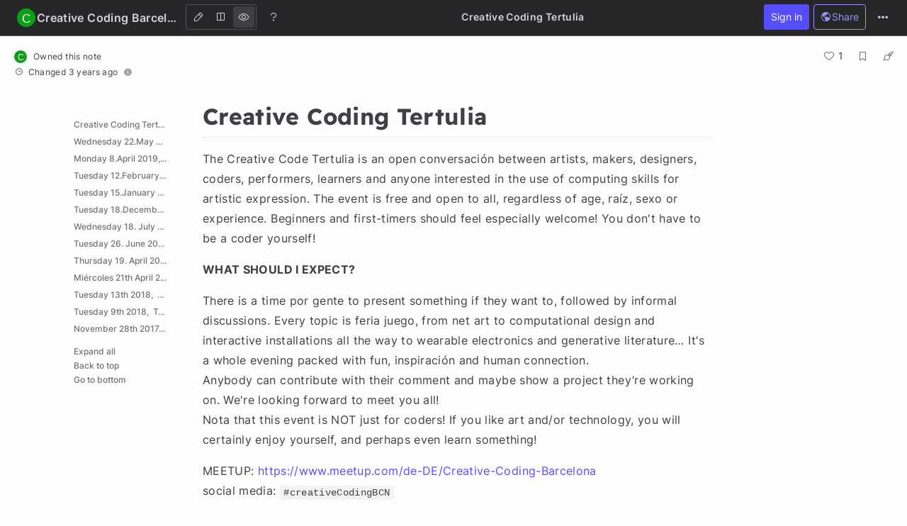

--- FILE ---
content_type: text/html; charset=utf-8
request_url: https://hackmd.io/YpAE7buDRYKAr47xU2NuVg
body_size: 51645
content:
<!DOCTYPE html>
<html lang="dev" data-themeable="true">

<head>
    <meta charset="utf-8" />
<meta http-equiv="X-UA-Compatible" content="IE=edge" />
<meta
  name="viewport"
  content="width=device-width, initial-scale=1.0, user-scalable=no"
/>
<meta name="apple-mobile-web-app-capable" content="yes" />
<meta name="apple-mobile-web-app-status-bar-style" content="black" />
<meta name="mobile-web-app-capable" content="yes" />
<meta name="codeium:type" content="codemirror5" />

<meta
  name="realtime-register-serverurl"
  content="https://hackmd.io/realtime-reg"
/>

<meta name="csrf-token" content="cKliQaei-4l_Dq3HEQlr0RjRnC8HEQqpquUk" />

<title>Creative Coding Tertulia - HackMD</title>







    <meta property="fb:app_id" content="1436904003272070">



    <meta name="robots" content="index, follow">



    <meta name="twitter:image:src" content="https://hackmd.io/images/media/HackMD-neo-og.jpg">
    <meta name="twitter:image:alt" content="Creative Coding Tertulia - HackMD">


<meta name="twitter:site" content="@hackmdio" />
<meta name="twitter:card" content="summary_large_image" />
<meta name="twitter:title" content="Creative Coding Tertulia - HackMD" />




    <meta property="og:image" content="https://hackmd.io/images/media/HackMD-neo-og.jpg">
    <meta property="og:image:alt" content="Creative Coding Tertulia - HackMD">


<meta property="og:site_name" content="HackMD" />
<meta property="og:type" content="website" />
<meta property="og:title" content="Creative Coding Tertulia - HackMD" />




    <link rel="canonical" href="https://hackmd.io/YpAE7buDRYKAr47xU2NuVg" />
    <meta property="og:url" content="https://hackmd.io/YpAE7buDRYKAr47xU2NuVg" />
    <meta property="twitter:url" content="https://hackmd.io/YpAE7buDRYKAr47xU2NuVg" />

    <link rel="alternate" type="text/markdown" href="https://hackmd.io/YpAE7buDRYKAr47xU2NuVg.md" title="Pure markdown version">
    <link rel="alternate" type="text/markdown" href="https://hackmd.io/YpAE7buDRYKAr47xU2NuVg.md?no-meta" title="Pure markdown version without metadata">


<!-- article meta -->





<!-- profile meta -->



<link rel="icon" type="image/png" href="https://hackmd.io/favicon.png">
<link rel="apple-touch-icon" href="https://hackmd.io/apple-touch-icon.png">
<link rel="preload" href="https://hackmd.io/offline-access/offline-access-description-light.svg" as="image">
<link rel="preload" href="https://hackmd.io/offline-access/offline-access-description-dark.svg" as="image">

<script nonce="ac3fdf30-d726-4c39-879c-f05ff742b23b">
  window.domain = 'hackmd.io'
  window.urlpath = ''
  window.debug = false || window.localStorage.getItem('HMD_DEBUG_FLAG') === 'true'
  window.version = '1.3.0'
  window.brand = 'HackMD'

  
  window.NOTE_ID = 'YpAE7buDRYKAr47xU2NuVg'
  

  window.GOOGLE_DRIVE_API_KEY = 'AIzaSyAHmcP5gL_64ZafuAYOvJruFAIaYgHQaY4'
  window.GOOGLE_DRIVE_CLIENT_ID = '65857506266-76uhhee8se8dgs1i0q8fhtj1prg0ar27.apps.googleusercontent.com'
  window.DROPBOX_APP_KEY = 'rdoizrlnkuha23r'
  
  window.PLANTUML_SERVER = 'https://ptuml.hackmd.io'

  window.ASSET_URL = 'https://assets.hackmd.io'

  window.USER_CAN_CREATE_TEAM = true
  window.USER_CAN_DELETE_ACCOUNT = true
  window.USER_DELETE_ACCOUNT_VIA_EMAIL = true
  window.PAYMENT_ENABLED = true
  window.PAYMENT_PROMOTION_BANNER_ENABLED = false
  window.GITHUB_SYNC_ENABLED = true
  window.GITLAB_SYNC_ENABLED = false
  window.GITLAB_SYNC_BASE_URL = ''
  window.VCS_SYNC_MODE = 'github'
  window.VCS_PROVIDER_NAME = 'GitHub'
  window.FREE_TEAM_NUM = 20
  window.FREE_TEAM_MEMBER_NUM = 3
  window.FREE_PUBLIC_TEAM_NUM = 10
  window.NEO_OVERVIEW_UI = true
  window.NEO_PROFILE_UI = true

  
      window.FOLDER_ENABLE = true
  

  
  window.EE_SITE_ENABLE = false
  window.EE_SITE_NAME = 'false'
  window.EE_SITE_LINK = 'false'
  window.EESITE_INFO = false
  window.ENTERPRISE_DISCOVERY_ENABLE = false
  window.ENTERPRISE_DISCOVERY_TEAM = true
  window.ENTERPRISE_DISCOVERY_NOTE = true
  window.ENTERPRISE_DISCOVERY_VIEW_PERMISSION = 'guest'
  
  window.ALLOW_ANONYMOUS = true
  window.ALLOW_ANONYMOUS_EDIT = false
  window.ALLOW_DOWNLOAD_PDF = true
  window.PUBLIC_OVERVIEW = false
  window.INTERNAL_PUBLIC_OVERVIEW = false
  window.FULL_TEXT_SEARCH_ENABLE = false
  window.ALGOLIA_SEARCH_ENABLE = true
  window.MARKETING_EMAIL_ENABLE = true
  window.EMAIL_INVITATION_ENABLE = true
  window.OFFLINE_ACCESS = true
  
  window.ARWEAVE_ENABLE = true
  
  
  
    window.WALLET_CONNECT_PROJECT_ID = '91d6fa182b725b5895a17a170a5878c1'
  
  window.API_MANAGEMENT_UI_ENABLE = true
  window.FEEDBACK_UI_ENABLE = true
  window.PUBLISH_ENABLE = true

  

  
  window.SHOW_HOT_NOTES = false
  

  
  window.HOT_NOTES_TIME_TYPE = 'week'
  

  
  window.SHOW_OVERVIEW = false
  

  

  

  

  
  window.IS_OWNER = false
  

  
  window.IS_TEAM_ADMIN = false
  

  
  window.IS_TEAM_MEMBER = false
  

  
  window.IS_INVITEE_ADMIN = false
  

  

  

  
  window.canEdit = true
  

  

  

  window.TRASH_NOTE_DELETE_AFTER_FREE = 3
  window.TRASH_NOTE_DELETE_AFTER_PAID = 30

  
    window.ENABLED_PREVIEW_FEATURE = {}
  

  
    window.ACTIVE_PREVIEW_FEATURE = ["beta-slide-preview","beta-note-insights"]
  

  
    window.IS_OWNER_UPGRADED = false
  

  
    window.IMGUR_FALLBACK_CDN = 'https://imgur-backup.hackmd.io'
  

  
    window.CLOUD_META_UI = true
  
  
    window.CLOUD_META_API = true
  
  
    window.CLOUD_META_MIGRATION = false
  
  
    window.YAML_METADATA_ENABLED = false
  

  
    window.NOTE_CAPACITY_LIMIT = 50
  

  
    window.DOCUMENT_MAX_LENGTH = 100000
  

  
    window.SOCIAL_NETWORK_FEATURES_ENABLED = true
  

  
    window.PUBLISHMENT_MODERATION_ENABLED = true
  

  

  

  window.SUGGEST_EDIT_ENABLED = true
  

  
  

  window.CITATION_ENABLED = true

  window.NOTE_FROM_COMMENT_ENABLED = true

  

  
    window.REALTIME_CLIENT_WITH_CREDENTIALS = false
  

  
    window.DEBUG_DISCONNECT_SOCKET_WHEN_OFFLINE = false
  

  

  
    window.PREFERRED_UI_THEME = "dark"
  

  

  
    window.CUSTOM_STYLE_ENABLED = "true"
  

  
    window.USE_NEW_LOGO = true
  

  
    window.ITERABLE_ENABLED = false
  
  
    window.ITERABLE_API_KEY = "c2c36a44c2614fb19aa3b46d660bbce2"
  

  
    window.CUSTOMERIO_ENABLED = true
  
  
    window.CUSTOMERIO_WRITE_KEY = "90283c80a6498bb8d1ee"
  
  
    window.CUSTOMERIO_SITE_ID = "9947d0d46b7ece25dea7"
  

  
    window.TEXT_SELECTION_CHANGED = false
  

  
    window.CAN_VIEW_HISTORY_AT_REVISION = false
  

  
    window.GUIDED_COMMENT_ENABLED = true
  

  
    window.ENCODED_SESSION_ID = "j1LpWBCA5Fan36jFsgnwGHUAj9KZUK4fuX0qX/0ddGU="
  

  
    window.FOLDER_TRANSPORTATION = {"version":"v2","strategy":"canary-by-workspace-id","canaryThreshold":"F","rejectUnsupportedSchema":false}
  

  
    window.COMMUNITY_ENABLED = false
  

  
    window.NOTE_INSIGHTS_DEBUG_API_ENABLED = false
  
</script>



<!-- Google Tag Manager -->
<script nonce="ac3fdf30-d726-4c39-879c-f05ff742b23b">(function(w,d,s,l,i){w[l]=w[l]||[];w[l].push({'gtm.start':
new Date().getTime(),event:'gtm.js'});var f=d.getElementsByTagName(s)[0],
j=d.createElement(s),dl=l!='dataLayer'?'&l='+l:'';j.async=true;j.src=
'https://www.googletagmanager.com/gtm.js?id='+i+dl;f.parentNode.insertBefore(j,f);
})(window,document,'script','dataLayer','GTM-KLW9Z3');</script>
<!-- End Google Tag Manager -->


 <link href="https://assets.hackmd.io/build/font-vendor.ea8218d7d4f468b2c430.css" rel="stylesheet"><link href="https://assets.hackmd.io/build/common-vendor.fd34b1d1ad1390fa8864.css" rel="stylesheet"><link href="https://assets.hackmd.io/build/index-vendor.baee54bd991cebf8a8ac.css" rel="stylesheet"><link href="https://assets.hackmd.io/build/index.fc733468cd5787ee2cfe.css" rel="stylesheet">
<!-- HTML5 shim and Respond.js for IE8 support of HTML5 elements and media queries -->
<!-- WARNING: Respond.js doesn't work if you view the page via file:// -->
<!--[if lt IE 9]>
	<script src="https://cdnjs.cloudflare.com/ajax/libs/html5shiv/3.7.3/html5shiv.min.js" integrity="sha256-3Jy/GbSLrg0o9y5Z5n1uw0qxZECH7C6OQpVBgNFYa0g=" crossorigin="anonymous"></script>
	<script src="https://cdnjs.cloudflare.com/ajax/libs/respond.js/1.4.2/respond.min.js" integrity="sha256-g6iAfvZp+nDQ2TdTR/VVKJf3bGro4ub5fvWSWVRi2NE=" crossorigin="anonymous"></script>
	<script src="https://cdnjs.cloudflare.com/ajax/libs/es5-shim/4.5.9/es5-shim.min.js" integrity="sha256-8E4Is26QH0bD52WoQpcB+R/tcWQtpzlCojrybUd7Mxo=" crossorigin="anonymous"></script>
<![endif]-->




<script nonce="ac3fdf30-d726-4c39-879c-f05ff742b23b">
  window.__shouldIgnoreTracker = function() {
    const isDebug = window.debug === true
    const isLocal = /^localhost$|^127(\.[0-9]+){0,2}\.[0-9]+$|^\[::1?\]$|^local\.localhost$/.test(location.hostname) || location.protocol === 'file:'
    const isAutomation = Boolean(window._phantom || window.__nightmare || window.navigator.webdriver || window.Cypress)
    return isDebug || isLocal || isAutomation
  }
</script>

<!-- plausible -->
<script defer data-domain="hackmd.io" src="https://tracks.hackmd.io/js/script.js"></script>
<script nonce="ac3fdf30-d726-4c39-879c-f05ff742b23b">
  window.plausible = window.plausible || function() { (window.plausible.q = window.plausible.q || []).push(arguments); }
  const keyboardWhiteList = ['a', 'span', 'button']

  function getTaggedEventAttributes (e) {
    const eventAttrs = { name: null, props: {} }
    if (!e || !e.classList) return eventAttrs
    const psEvent = /plausible-event-(.+)(=|--)(.+)/
    for (const className of [...e.classList]) {
      const [, key, , val] = className.match(psEvent) || []
      if (!key || !val) continue
      const value = val.replace(/\+/g, ' ')
      switch (key.toLowerCase()) {
        case 'name':
          eventAttrs.name = value
          break
        default:
          eventAttrs.props[key] = value
          break
      }
    }
    return eventAttrs
  }

  function shouldIgnore () {
    return window.__shouldIgnoreTracker() || window.localStorage.getItem('plausible_ignore') === 'true'
  }

  function handler (e) {
    if (!window.plausible) return
    if (!e.target || !('className' in e.target)) return
    const ele = e.target

    const eventAttrs = getTaggedEventAttributes(ele)
    if (!eventAttrs.name) return
    if (ele?.href) eventAttrs.props.url = ele.href

    if (shouldIgnore()) {
      if (window.debug) logDebugEventMsg(eventAttrs)
      return
    }
    window.plausible(eventAttrs.name, { props: eventAttrs.props })
  }

  function logDebugEventMsg (eventAttrs) {
    console.warn(
      `Ignoring Event: "${eventAttrs.name}"`,
      eventAttrs,
    )
  }

  function keydownHandler (e) {
    if (e.key !== 'Enter') return
    if (e.target.nodeName.toLowerCase() === 'input') {
      switch (e.target.type.toLowerCase()) {
        case 'submit':
        case 'button':
        case 'reset':
        case 'checkbox':
        case 'radio':
        case 'file':
        case 'image':
        case 'color':
          break
        default:
          return
      }
    } else if (!keyboardWhiteList.includes(e.target.nodeName.toLowerCase())) {
      return
    }
    handler(e)
  }

  document.addEventListener('mousedown', handler)
  document.addEventListener('keydown', keydownHandler)
</script>


    <script src="https://tally.so/widgets/embed.js"></script>
</head>

<body>
    














<nav class="navbar navbar-default navbar-fixed-top unselectable hidden-print box-content h-[50px]">
    <!-- Brand and toggle get grouped for better mobile display -->
    <div class="navbar-header hmd-navbar-header">
        
        <a
            class="navbar-brand pull-left !text-icon-default font-system max-w-[240px] truncate flex items-center gap-1 rounded my-[7px] ml-4 !py-[3px] !px-0 md:!px-1.5 md:mr-1.5 md:hocus:!bg-element-bg-hover"
            style="height: fit-content;"
            href="https://hackmd.io/@ccbcn"
            data-toggle="tooltip"
            data-original-title="View profile"
            data-placement="bottom"
        >
            <span
              class="p-0.5 rounded-full overflow-hidden inline-flex flex-shrink-0 data-[upgraded=true]:p-[1px] data-[upgraded=true]:border data-[upgraded=true]:border-solid data-[upgraded=true]:border-prime-border"
              data-upgraded="false"
            >
                <img
                    class="ui-avatar w-6.5 h-6.5 object-cover inline-block rounded-full"
                    src="[data-uri]"
                >
            </span>
            <span class="hidden-xs text-lg leading-lg truncate font-semibold">Creative Coding Barcelona</span>
        </a>
        

        <div id="nav-mobile-note-title" class="nav-mobile font-system"></div>

        
        

        <ul class="nav-mobile pull-right mobile-extra-menu">
            <li>
                
                    <a class="btn side-menu-button ui-guest-signin-tooltip ml-1.5 p-1.5 h-7.5 w-7.5 leading-sm"
                    data-toggle="tooltip"
                    title="Sign in to create, share, and comment on a note"
                    data-placement="bottom"
                    data-container=".navbar-default"
                    data-offset="0,5">
                
                    <i class="ph ph-list"></i>
                </a>
            </li>
        </ul>
        <ul class="nav-mobile pull-right mobile-user-profile">
            <li class="ui-status-offline-mobile-portal mr-1.5" style="display: none;"></li>
            <li id="short-online-user-list" class="ui-host-list">
                <button class="ui-short-status bg-transparent text-red-light hover:text-red-light focus:text-red-light" data-toggle="dropdown">
                    <span class="inline-flex w-fit flex-row items-center justify-center gap-1 rounded-full border border-solid px-2 py-1 text-sm leading-sm text-text-subtle bg-background-subtle border-border-default">
    <i class="ph ph-cloud-slash text-lg leading-sm" aria-hidden="true"></i>
    
    Offline
    
</span>

                    <div class="online-user hidden"><img></div>
                    <div class="online-user more hidden"></div>
                </button>
                <ul class="dropdown-menu list" role="menu" aria-labelledby="menu">
                </ul>
            </li>
            <li>
                <a class="ui-mode btn ml-1.5 p-1.5 h-7.5 w-7.5 leading-sm border-border-default">
                    <i class="ph ph-pencil-simple"></i>
                </a>
            </li>
            <li>
                <a
                    class="ui-share btn ml-1.5 p-1.5 h-7.5 w-7.5 leading-sm bg-background-primary-default hover:!bg-background-primary-hover focus:!bg-background-primary-focus "
                    sidenav-target="sidenav-permission"
                    tabindex="-1"
                    href="#"
                >
                    <i class="publish-note-unpublished-icon ph ph-share-fat !text-white hidden"></i>
                    <i class="publish-note-published-icon ph-fill ph-globe-hemisphere-west !text-white "></i>
                </a>
            </li>
        </ul>
    </div>
    <div class="hmd-navbar navbar-collapse">
        <nav class="nav mode-switch navbar-nav navbar-form navbar-left text-icon-default" style="padding-right: 6px;">
            <div class="btn-group p-0.5 space-x-0.5 border border-solid border-border-default rounded" data-toggle="buttons">
                <label
                    class="
                        btn ui-edit flex
                        !shadow-none !rounded p-1.5 h-7.5
                        hocus:!text-icon-default [&.focus]:!text-icon-default
                        hocus:bg-element-bg-hover [&.active]:bg-element-bg-hover
                    "
                    title="Edit (Ctrl+Alt+E)"
                    aria-label="Edit"
                >
                    <input type="radio" name="mode" autocomplete="off"><i class="ph ph-pencil-simple"></i>
                </label>
                <label
                    class="
                        btn ui-both flex
                        !shadow-none !rounded p-1.5 h-7.5
                        hocus:!text-icon-default [&.focus]:!text-icon-default
                        hocus:bg-element-bg-hover [&.active]:bg-element-bg-hover
                    "
                    title="Both (Ctrl+Alt+B)"
                    aria-label="Both"
                >
                    <input type="radio" name="mode" autocomplete="off"><i class="ph ph-square-split-horizontal"></i>
                </label>
                <label
                    class="
                        btn ui-view flex
                        !shadow-none !rounded p-1.5 h-7.5
                        hocus:!text-icon-default [&.focus]:!text-icon-default
                        hocus:bg-element-bg-hover [&.active]:bg-element-bg-hover
                    "
                    title="View (Ctrl+Alt+V)"
                    aria-label="View"
                >
                    <input type="radio" name="mode" autocomplete="off"><i class="ph ph-eye"></i>
                </label>
            </div>
        </nav>
        <ul class="nav action-group navbar-nav navbar-left">
            
            
                
            
            
            <li title="Help" data-toggle="tooltip" data-placement="bottom" data-container=".navbar-default" data-offset="0,5" class="mr-1.5">
                <a class="rounded ui-help navbar-button-icon" href="#" data-toggle="modal" data-target=".help-modal" aria-label="Help">
                    <i class="ph ph-question-mark"></i>
                </a>
            </li>

            
        </ul>

        
        

        
            
            <div id="nav-note-setting"
                class="nav navbar-nav h-full w-full selectable pointer-events-none flex justify-around items-center"
                data-workspace="Creative Coding Barcelona"></div>
        

        <ul class="nav extra-menu navbar-nav navbar-right" style="margin-right: 16px;">
            <li class="ui-note-insights-trigger ml-1.5 h-full" style="display: none;">
                <button class="neo-btn neo-btn-basic relative p-[9px] my-[7px]">
                    <span class="ui-note-insights-new-indicator absolute top-1 right-1 rounded-full size-1.5 flex bg-state-info-default" style="display: none;"></span>
                    <i class="ph ph-chart-bar w-4 h-4 text-[16px] leading-[16px] text-icon-default inline-flex"></i>
                </button>
            </li>

            

            <li class="ui-share-button mr-1.5" data-toggle="tooltip" data-placement="bottom" data-container=".navbar-default" data-offset="0,5">
                
                <button
                    class="
                        ui-sharing btn p-[9px] leading-sm flex gap-1 hocus:p-2.5
                        bg-transparent !text-text-primary
                        border border-solid border-border-primary-default
                        hover:!bg-background-primary-hover hover:border-none hover:!text-white
                        focus:!bg-background-primary-focus focus:border-none focus:shadow-[0_0_0_2px_#453AFF33] focus:!text-white
                        disabled:!bg-element-bg-disabled disabled:border-element-border-disabled disabled:text-element-text-disabled',
                        disabled:hocus:!bg-element-bg-disabled disabled:hocus:border-element-border-disabled disabled:hocus:text-element-text-disabled',
                        disabled:border disabled:border-solid disabled:hocus:border disabled:hocus:border-solid',
                    "
                    data-toggle="dropdown"
                    tabindex="0"
                >
                    <i class="publish-note-unpublished-icon ph ph-share-fat !text-inherit hidden"></i>
                    <i class="publish-note-published-icon ph-fill ph-globe-hemisphere-west !text-inherit "></i>
                    Share
                </button>
                

                <ul class="dropdown-menu list ui-share-menu permission-dropdown w-[316px]" role="menu" aria-labelledby="menu">
                    <li>
                        <!-- tabs -->
                        <ul class="flex list-none px-5">
                            <li>
                                <button class="bg-transparent border-0 border-border-bold text-text-subtle p-2 ui-share-tab-link">
                                    Share
                                </button>
                            </li>
                            <li>
                                <button class="bg-transparent border-0 border-border-bold text-text-subtle p-2 ui-invite-tab-link">
                                    Invite
                                </button>
                            </li>
                            <li>
                                <button class="bg-transparent border-0 border-border-bold text-text-subtle p-2 ui-publish-tab-link" style="display: none;">
                                    Publish
                                </button>
                            </li>
                        </ul>
                    </li>

                    <!-- divider -->
                    <li role="presentation" aria-hidden="true" class="h-[1px] bg-border-default mb-5"></li>

                    <!-- share tab -->
                    <li class="ui-share-tab">
                        <ul class="list-none pl-0">
                            
                            <li class="dropdown-header mb-1">
                                Sharing URL
                                <!-- <i
                                    class="ph-fill ph-question tooltip-align-left ui-first-menu-tooltip text-icon-subtle text-4"
                                    title="Share this note with below URL. Make sure your audience has the permission to access this note."
                                    data-toggle="tooltip"
                                    data-placement="bottom" data-offset="0,5"></i> -->
                                <span class="ui-share-msg" style="display: none;">
                                    Link copied
                                </span>
                            </li>
                            <li class="dropdown-header ui-share-domain" style="margin-bottom: 2px; word-break: break-all; overflow: hidden; text-overflow: ellipsis;">
                            </li>
                            <li class="input-group" style="padding: 0px 20px;">
                                <input type="text" class="form-control ui-share-field mr-1" maxlength="200" placeholder="https://hackmd.io" style="height: 28px; font-size: 13px;">
                                <div class="ui-share-edit-mode absolute z-10 text-text-subtle text-[13px] top-[5px] right-[115px] hidden">/edit</div>
                                <span class="input-group-btn">
                                    <button class="btn ui-share-copy !ml-1" type="button">Copy</button>
                                </span>
                                <span class="input-group-btn" style="display: none">
                                    <button class="btn ui-share-save !ml-1" type="button">Save</button>
                                </span>
                            </li>

                            <li class="hmd-flex hmd-justify-end hmd-items-center" style="padding: 0 20px; margin-top: 10px;">
                                <div class="hmd-flex hmd-flex-one hmd-items-center ui-publish-type">
                                    <div class="hmd-flex-one">
                                        <div class="dropdown menuitem-dropdown">
                                            <div class="menuitem-dropdown-trigger" data-toggle="dropdown" tabindex="0">
                                                <span class="ui-publish-type-label">
                                                    <i class="ph ph-eye" aria-hidden="true"></i> View mode
                                                </span>
                                                <i class="fa fa-angle-down menuitem-angle" aria-hidden="true" style="margin-left: 10px;"></i>
                                            </div>

                                            <ul class="dropdown-menu" role="menu">
                                                <li role="presentation">
                                                    <a role="menuitem" class="menuitem-item ui-mode-edit" href="#" tabindex="-1">
                                                        <i class="ph ph-pencil-simple" aria-hidden="true"></i> Edit mode
                                                    </a>
                                                </li>
                                                <li role="presentation">
                                                    <a role="menuitem" class="menuitem-item ui-mode-view" href="#" tabindex="-1">
                                                        <i class="ph ph-eye" aria-hidden="true"></i> View mode
                                                    </a>
                                                </li>
                                                <li role="presentation">
                                                    <a role="menuitem" class="menuitem-item ui-mode-book" href="#" tabindex="-1">
                                                        <i class="ph ph-book" aria-hidden="true"></i> Book mode
                                                    </a>
                                                </li>
                                                <li role="presentation">
                                                    <a role="menuitem" class="menuitem-item ui-mode-slide" href="#" tabindex="-1">
                                                        <i class="ph ph-monitor" aria-hidden="true"></i> Slide mode
                                                    </a>
                                                </li>
                                            </ul>
                                        </div>
                                    </div>

                                    <i class="ph-fill ph-question tooltip-align-left ui-first-menu-tooltip !text-icon-subtle text-4 p-1.5"
                                    title="Note owner decides who can read or write this note." data-toggle="tooltip" data-placement="bottom" data-offset="0,5"></i>
                                </div>

                                <div class="permission-item-badge permission-item-readonly ui-publish-type-badge mr-1.5" style="display: none;">
                                    <span name="edit"><i class="ph ph-pencil-simple" aria-hidden="true"></i> Edit mode</span>
                                    <span name="view"><i class="ph ph-eye" aria-hidden="true"></i> View mode</span>
                                    <span name="book"><i class="ph ph-book" aria-hidden="true"></i> Book mode</span>
                                    <span name="slide"><i class="ph ph-monitor" aria-hidden="true"></i> Slide mode</span>
                                </div>
                                <div>
                                    <button class="btn ui-share-preview" type="button">Preview</button>
                                </div>
                            </li>

                            
                            <li role="presentation" class="flex justify-center mt-2 mx-5">
                                <div class="ui-publish-slide-options cursor-pointer" style="display: none;">
                                    <span>Customize slides</span>
                                    <i class="ph ph-caret-right"></i>
                                </div>
                            </li>
                            

                            <!-- divider -->
                            <li role="presentation" aria-hidden="true" class="h-[1px] bg-border-default my-4"></li>

                            <li class="dropdown-header mb-2 flex items-center gap-1.5">
                                Note Permission

                                <div class="note-default-permission-upgrade-button-container"></div>
                            </li>
                            <li role="presentation" style="margin-bottom: 10px;">
                                <div class="hmd-flex" style="padding: 0 20px; height: 26px;">
                                    <span class="hmd-flex-one">
                                        <div style="display: table; width: 100%; height: 100%;">
                                            <div style="display: table-cell; vertical-align: middle;">
                                                Read
                                            </div>
                                        </div>
                                    </span>
                                    <div class="hmd-flex-two ui-note-read">
                                        <div>
                                            <div class="dropdown menuitem-dropdown">
                                                <button class="menuitem-dropdown-trigger" data-toggle="dropdown" tabindex="0">
                                                    <span class="ui-note-read-label">
                                                        Owners
                                                    </span>
                                                    <i class="fa fa-angle-down menuitem-angle" aria-hidden="true" style="margin-left: 10px;"></i>
                                                </button>

                                                <ul class="dropdown-menu" role="menu">
                                                    <li role="presentation"><a role="menuitem" class="menuitem-item ui-note-read-owners" href="#" tabindex="-1">Owners</a></li>
                                                    <li role="presentation"><a role="menuitem" class="menuitem-item ui-note-read-signed_in_users" href="#" tabindex="-1">Signed-in users</a></li>
                                                    <li role="presentation"><a role="menuitem" class="menuitem-item ui-note-read-everyone" href="#" tabindex="-1">Everyone</a></li>
                                                </ul>
                                            </div>
                                        </div>
                                    </div>
                                    <div class="permission-item-badge permission-item-readonly" style="display: none;" name="read">
                                        <span name="owners">Owners</span>
                                        <span name="signed_in_users">Signed-in users</span>
                                        <span name="everyone">Everyone</span>
                                    </div>
                                </div>
                            </li>
                            <li role="presentation" style="margin-bottom: 10px;">
                                <div style="display: flex; padding: 0 20px; height: 26px;">
                                    <span style="flex: 1;">
                                        <div style="display: table; width: 100%; height: 100%;">
                                            <div style="display: table-cell; vertical-align: middle;">
                                                Write
                                            </div>
                                        </div>
                                    </span>
                                    <div style="flex: 2" class="ui-note-write">
                                        <div>
                                            <div class="dropdown menuitem-dropdown">
                                                <button class="menuitem-dropdown-trigger" data-toggle="dropdown" tabindex="0"
                                                >
                                                    <span class="ui-note-write-label">
                                                        Owners
                                                    </span>
                                                    <i class="fa fa-angle-down menuitem-angle" aria-hidden="true" style="margin-left: 10px;"></i>
                                                </button>
                                                <ul class="dropdown-menu" role="menu">
                                                    <li role="presentation"><a role="menuitem" class="menuitem-item ui-note-write-owners" href="#" tabindex="-1">Owners</a></li>
                                                    <li role="presentation"><a role="menuitem" class="menuitem-item ui-note-write-signed_in_users" href="#" tabindex="-1">Signed-in users</a></li>
                                                    <li role="presentation"><a role="menuitem" class="menuitem-item ui-note-write-everyone" href="#" tabindex="-1">Everyone</a></li>
                                                </ul>
                                            </div>
                                        </div>
                                    </div>
                                    <div class="permission-item-badge permission-item-readonly" style="display: none;" name="write">
                                        <span name="owners">Owners</span>
                                        <span name="signed_in_users">Signed-in users</span>
                                        <span name="everyone">Everyone</span>
                                    </div>
                                </div>
                            </li>

                            <div class="px-5 my-2 font-semibold permission-notice">
                                <small class="text-text-subtle font-medium"></small>
                            </div>

                            <!-- more features button -->
                            
                                <li role="presentation">
                                    <a href="#" class="ui-more-settings !block px-5">
                                        <div class="note-permission-button">
                                            <span class="flex flex-col">
                                                <span class="text-[16px] leading-[135%] font-semibold text-text-emphasize">
                                                    Engagement control
                                                </span>
                                                <span class="text-[13px] leading-[14px]">
                                                    Commenting, Suggest edit, Emoji Reply
                                                </span>
                                            </span>

                                            <i class="ph ph-caret-right"></i>
                                        </div>
                                    </a>
                                </li>
                            

                            <div role="presentation" aria-hidden="true" class="h-[1px] bg-border-default my-4"></div>

                            <!-- copy link button -->
                            <div class="px-5 pb-2">
                                <button type="button" class="btn w-full !h-auto p-2.5 !m-0 !text-white bg-background-primary-default hover:!bg-background-primary-hover focus:!bg-background-primary-focus hocus:!text-white ui-share-copy change-inlined">
                                    <i class="ph ph-link-simple !text-white align-middle" aria-hidden="true"></i>
                                    Copy share link
                                </button>
                            </div>
                        </ul>
                    </li>

                    <!-- invite tab -->
                    <li class="ui-invite-tab hidden">
                        <div class="ui-invite-container">
                            <div class="text-text-default">
    <div class="mt-[-4px] px-5">
        <div class="ui-invitee-label mb-[10px]">
            <span class="text-sm leading-sm text-text-subtle font-semibold">
                Invite by email
            </span>
        </div>
        <div class="ui-invitee-form" role="presentation">
            <div class="input-group" style="display: flex;">
                <input type="text" class="form-control search-user search-user-large ui-invitee-input" placeholder="Username or email address">
                <div class="input-group-append ml-1">
                    <button class="btn btn-default ui-invitee-invite tw-hide md:flex items-center justify-center" invite-target=".ui-invite-container:not(.mobile) input.search-user-large">Invite</button>
                    <button class="btn btn-default ui-invitee-invite flex md:tw-hide items-center justify-center" invite-target=".ui-invite-container.mobile input.search-user-large">Invite</button>
                </div>
            </div>
        </div>
    </div>

    

    <div role="presentation" aria-hidden="true" class="ui-invitee-divider mb-3 h-[1px] bg-border-default"></div>

    <div class="pt-1 pb-2 px-5 [&.invitee-usage-card-container]:mt-[6px]">
        <div class="flex items-center gap-1.5">
            <span class="text-sm leading-sm text-text-subtle font-semibold">
                Invitee
            </span>
            
                <div class="invites-upgrade-button-container contents"></div>
            
        </div>
        <p class="ui-no-invitee-text mb-0 mt-[10px] text-sm leading-sm text-text-default hidden">
            This note has no invitees
        </p>
        <div role="presentation" class="ui-invitee ui-invitee-list my-[10px] empty:mb-0" data-email-invitation="true"></div>
        
            <div class="invitee-usage-card-container"></div>
        
    </div>
</div>

                        </div>
                    </li>

                    <!-- publish tab -->
                    <li class="ui-publish-tab hidden">
                        <div class="public-publish-container" style="display: none;">
                            <div class="text-text-default relative px-5">
    <div class="publish-note-anim-container absolute w-[calc(100%-40px)] top-[-20px] bottom-[-20px] pointer-events-none"></div>
    <figure class="text-center">
        <img class="publish-note-image w-full" src="" alt="Publish Note">
    </figure>

    <h3 class="text-5 mb-3">
        <span class="publish-note-unpublished-title">Share your work with the world</span>
        <span class="publish-note-on-publish-title hidden">Congratulations! 🎉</span>
        <span class="publish-note-published-title hidden">Your note is out in the world</span>
        <span class="publish-note-public-team-title hidden">Publish Note</span>
    </h3>

    <div class="text-sm mb-5">
        <div class="publish-note-unpublished-content">Your note will be visible on your profile and discoverable by anyone.</div>
        <div class="publish-note-on-publish-content hidden">Your note is now live.</div>
        <div class="publish-note-published-content hidden">This note is visible on your profile and discoverable online.</div>
        <div class="publish-note-public-team-content hidden">Everyone on the web can find and read all notes of this public team.</div>

        <div class="publish-note-profile-link mt-3"><a target="_blank" href="">See published notes</a></div>
        <div class="publish-note-unpublish-link public-published-toggle mt-3 hidden cursor-pointer"><a target="_blank">Unpublish note</a></div>
    </div>

    <div class="mb-5 community-guideline-container text-3">
        <label class="font-normal mb-0.5 flex">
            <input type="checkbox" class="!mt-0 !mr-1.5">
            <span>I agree to HackMD’s <a href="https://hackmd.io/@hackmd/community-guidelines" target="_blank">Community Guideline</a>.</span>
        </label>
        <span class="error-message text-state-danger-text hidden">Please check the box to agree to the Community Guidelines.</span>
    </div>
</div>

<!-- divider -->
<div class="border-0 border-t border-solid border-border-default w-full"></div>

<div class="flex flex-col justify-center px-5 pt-4 pb-2">
    <!-- view profile button -->
     <div class="publish-note-go-profile-button publish-note-profile-link mb-[5px] hidden">
        <a
            target="_blank"
            class="
                btn w-full p-2.5 !m-0 !h-auto
                !text-white bg-background-primary-default
                hover:!bg-background-primary-hover focus:!bg-background-primary-focus hocus:!text-white
                hover:border-background-primary-hover focus:shadow-[0_0_0_2px_#453AFF33]
                !no-underline
            ">
            <i class="ph ph-arrow-square-out !text-white align-middle" aria-hidden="true"></i>
            View profile
        </a>
     </div>

    <!-- publish button -->
    <div class="public-published-toggle" data-published="true">
        <button
            type="button"
            class="
                btn w-full p-2.5 !m-0 !h-auto
                !text-white bg-background-primary-default
                hover:!bg-background-primary-hover focus:!bg-background-primary-focus hocus:!text-white disabled:!bg-background-primary-disabled disabled:cursor-not-allowed
                unpublish
            ">
            <i class="ph-fill ph-globe-hemisphere-west !text-white align-middle" aria-hidden="true"></i>
            Publish
        </button>
    </div>

    <!-- copy link button -->
    <div class="publish-note-copy-button mt-[5px] hidden">
        <button
            type="button"
            class="
                btn w-full !h-auto p-2.5 !m-0
                bg-transparent text-text-default
                border border-solid border-border-default
                hocus:bg-element-bg-hover hocus:border-element-border-hover hocus:text-text-emphasize
                group ui-share-copy change-inlined
            ">
            <i class="ph ph-link-simple align-middle" aria-hidden="true"></i>
            Copy link
        </button>
    </div>
</div>

                        </div>
                    </li>
                </ul>

                <!-- more features tab -->
                <ul class="dropdown-menu list ui-more-settings-menu permission-dropdown w-[316px]" role="menu" aria-labelledby="menu" style="padding-top: 0px; padding-bottom: 0px; display: none">
                    <li role="presentation">
                        <button class="ui-more-settings-menu-back text-left p-3.5 w-full bg-transparent border-none">
                            <span class="text-[14px] leading-[135%]">
                                <i class="ph ph-caret-left" style="width:auto; margin-right: 10px;"></i>
                                Engagement control
                            </span>
                        </button>
                    </li>

                    <li role="presentation" aria-hidden="true" class="h-[1px] bg-border-default mb-4"></li>

                    
                    <li class="dropdown-header mt-4.5 !px-4.5 !py-0">
                        Commenting
                        <!-- <i class="ph-fill ph-question text-text-default text-4 tooltip-align-left ui-second-menu-tooltip"
                        title="Note owner decides who can give comments."
                        data-toggle="tooltip" data-placement="bottom" data-offset="0,5"></i> -->

                        <div class="permission-item-badge permission-item-readonly mt-2.5" style="display: none;" name="comment">
                            Permission

                            <div>
                                <span name="disabled">Disabled</span>
                                <span name="forbidden">Forbidden</span>
                                <span name="owners">Owners</span>
                                <span name="signed_in_users">Signed-in users</span>
                                <span name="everyone">Everyone</span>
                            </div>
                        </div>
                    </li>
                    <li class="px-4.5 flex items-center my-2.5">
                        <span class="ui-comment-permission-toggle flex flex-row justify-between w-full">
                            <span>
                                Enable
                            </span>
                            <span class='w-[180px]'>
                                <label class="switch" style="vertical-align: middle;" aria-label="Enable">
                                    <input type="checkbox">
                                    <span class="slider round"></span>
                                </label>
                            </span>
                        </span>
                    </li>
                    <li class="ui-comment-permission-comment mb-4.5 px-4.5 h-[28px]" role="presentation">
                        <span class="flex flex-row justify-between w-full">
                            <span class="flex flex-row items-center">
                                Permission
                            </span>
                            <div class='w-[180px]'>
                                <div>
                                    <div class="dropdown menuitem-dropdown">
                                        <button class="menuitem-dropdown-trigger" data-toggle="dropdown" tabindex="0">
                                            <span class="ui-comment-write-label">Owners</span><i class="fa fa-angle-down menuitem-angle" aria-hidden="true" style="margin-left: 10px;"></i>
                                        </button>
                                        <ul class="dropdown-menu" role="menu">
                                            <li role="presentation"><a role="menuitem" class="menuitem-item ui-comment-write-forbidden" href="#" tabindex="-1">Forbidden</a></li>
                                            <li role="presentation"><a role="menuitem" class="menuitem-item ui-comment-write-owners" href="#" tabindex="-1">Owners</a></li>
                                            <li role="presentation"><a role="menuitem" class="menuitem-item ui-comment-write-signed_in_users" href="#" tabindex="-1">Signed-in users</a></li>
                                            <li role="presentation"><a role="menuitem" class="menuitem-item ui-comment-write-everyone" href="#" tabindex="-1">Everyone</a></li>
                                        </ul>
                                    </div>
                                </div>
                            </div>
                        </span>
                    </li>

                    
                    <li role="presentation" aria-hidden="true" class="h-[1px] bg-border-default my-4"></li>
                    
                    

                    
                    <li class="dropdown-header mt-4.5 !px-4.5 !py-0">
                        <div class="flex items-center gap-2.5">
                            Suggest edit

                            <a href="https://hackmd.io/@docs/suggest-edit-en" class="hover:no-underline" target="_blank" rel="noopener noreferrer">
                                <button
                                    class="
                                        text-sm leading-sm border border-solid border-border-primary-default text-text-primary hocus:bg-background-primary-default hocus:border-background-primary-default hocus:!text-white
                                        flex flex-row gap-0.5 px-1.5 py-0.5 rounded bg-transparent items-center group
                                    ">
                                    Beta
                                    <i class="ph ph-arrow-square-out !text-text-primary group-hover:!text-white group-focus:!text-white"></i>
                                </button>
                            </a>
                        </div>

                        <!-- <i class="ph-fill ph-question text-text-default text-4 tooltip-align-left ui-second-menu-tooltip"
                        title="Note owner decides who can suggest edit this note."
                        data-toggle="tooltip" data-placement="bottom" data-offset="0,5"></i> -->

                        <div class="permission-item-badge permission-item-readonly mt-2.5" style="display: none;" name="suggest-edit">
                            Permission

                            <div>
                                <span name="disabled">Disabled</span>
                                <span name="forbidden">Forbidden</span>
                                <span name="owners">Owners</span>
                                <span name="signed_in_users">Signed-in users</span>
                                <span name="everyone">Everyone</span>
                            </div>
                        </div>
                    </li>
                    <li class="px-4.5 flex items-center my-2.5">
                        <span class="ui-suggest-edit-permission-toggle flex flex-row justify-between w-full">
                            <span>
                                Enable
                            </span>
                            <span class='w-[180px]'>
                                <label class="switch" style="vertical-align: middle;" aria-label="Enable">
                                    <input type="checkbox">
                                    <span class="slider round"></span>
                                </label>
                            </span>
                        </span>
                    </li>
                    <li class="ui-suggest-edit-permission mb-4.5 px-4.5 h-[28px]" role="presentation">
                        <span class="flex flex-row justify-between w-full">
                            <span class="flex flex-row items-center">
                                Permission
                            </span>
                            <div class='w-[180px]'>
                                <div>
                                    <div class="dropdown menuitem-dropdown">
                                        <button class="menuitem-dropdown-trigger" data-toggle="dropdown" tabindex="0">
                                            <span class="ui-suggest-edit-write-label">Owners</span><i class="fa fa-angle-down menuitem-angle" aria-hidden="true" style="margin-left: 10px;"></i>
                                        </button>
                                        <ul class="dropdown-menu" role="menu">
                                            <li role="presentation"><a role="menuitem" class="menuitem-item ui-suggest-edit-write-forbidden" href="#" tabindex="-1">Forbidden</a></li>
                                            <li role="presentation"><a role="menuitem" class="menuitem-item ui-suggest-edit-write-owners" href="#" tabindex="-1">Owners</a></li>
                                            <li role="presentation"><a role="menuitem" class="menuitem-item ui-suggest-edit-write-signed_in_users" href="#" tabindex="-1">Signed-in users</a></li>
                                        </ul>
                                    </div>
                                </div>
                            </div>
                        </span>
                    </li>

                    
                    <li role="presentation" aria-hidden="true" class="h-[1px] bg-border-default my-4"></li>
                    
                    

                    
                    <li class="dropdown-header mt-4.5 !px-4.5 !py-0">
                        Emoji Reply
                    </li>
                    <li class="px-4.5 flex items-center my-2.5">
                        <span class="ui-emoji-reply-permission-toggle flex flex-row justify-between w-full">
                            <span>
                                Enable
                            </span>
                            <span class='w-[180px]'>
                                <label class="switch" style="vertical-align: middle;" aria-label="Enable">
                                    <input type="checkbox">
                                    <span class="slider round"></span>
                                </label>
                            </span>
                        </span>
                    </li>
                    
                </ul>

                <!-- slide options tab -->
                <ul class="dropdown-menu list ui-customize-slide-menu permission-dropdown w-[316px]" role="menu" aria-labelledby="menu" style="padding-top: 0px; padding-bottom: 0px; display: none">
                    <li role="presentation">
                        <button class="ui-customize-slide-menu-back p-3.5 text-left w-full bg-transparent border-none">
                            <i class="ph ph-caret-left" style="width:auto; margin-right: 15px;"></i>
                            Customize slides options
                        </button>
                    </li>

                    <li role="presentation" aria-hidden="true" class="h-[1px] bg-border-default"></li>

                    <li role="presentation" class="ui-customize-slide-menu-options"></li>
                </ul>
            </li>

            <!-- Extra Menu -->
            <li title="Menu" data-toggle="tooltip" data-placement="bottom" data-container=".navbar-default" data-offset="0,5" aria-label="Menu" class="ui-extra-menu">
                <a class="rounded ui-menu navbar-button-icon" data-toggle="dropdown" tabindex="0">
                    <i class="ph-fill ph-dots-three-outline"></i>
                </a>
                <span class="ui-menu-popover-target" style="left: 50%; position: absolute;"></span>
                <ul class="dropdown-menu list ui-extra-menu" role="menu" aria-label="Menu">
                    <li role="presentation">
                        <a role="menuitem" class="ui-extra-revision" data-toggle="modal" data-target="#namedRevisionModal" href="#" tabindex="-1">
                            <i class="ph ph-clock-counter-clockwise"></i>
                            Versions and GitHub Sync
                        </a>
                    </li>
                    <li role="presentation">
                        <a role="menuitem" class="ui-note-settings" href="#" tabindex="-1">
                            <i class="ph ph-info"></i>
                            Note settings
                        </a>
                    </li>
                    <li role="presentation">
                        <a role="menuitem" class="ui-note-insights-menu-trigger" href="#" tabindex="-1">
                            <i class="ph ph-chart-bar"></i>
                            Note Insights
                            <span
                                class="ui-note-insights-new-indicator ml-0.5 rounded-[18px] border border-solid border-state-info-border-subtle text-state-info-text bg-state-info-background text-sm leading-sm py-[1px] px-[5px]"
                                style="display: none;"
                            >
                                New
                            </span>
                        </a>
                    </li>
                    <li role="presentation">
                        <a role="menuitem" class="ui-engagement-control" href="#" tabindex="-1">
                            <i class="ph ph-faders-horizontal"></i>
                            Engagement control
                        </a>
                    </li>

                    

                    <li role="presentation">
                        <a role="menuitem" class="ui-transfer-note" href="#" tabindex="-1">
                            <i class="ph ph-arrows-left-right"></i>
                            Transfer ownership
                        </a>
                    </li>
                    <li role="presentation">
                        <a role="menuitem" class="ui-delete-note" href="#" tabindex="-1">
                            <i class="ph ph-trash"></i>
                            Delete this note
                        </a>
                    </li>

                    
                    <li role="presentation" aria-hidden="true" class="divider ui-template-menu-divider"></li>
                    
                    <li role="presentation" class="ui-template-insert-wrapper">
                        <a role="menuitem" class="ui-template-insert" data-toggle="modal" data-target="#templateModal" href="#" tabindex="-1">
                            <i class="ph ph-plus"></i>
                            Insert from template
                        </a>
                    </li>
                    
                    <li role="presentation" aria-hidden="true" class="divider"></li>
                    <li role="presentation" class="dropdown-submenu">
                        <a role="menuitem" tabindex="-1" href="#">
                            <span>
                                <i class="ph ph-arrow-square-in"></i>
                                Import from
                            </span>

                            <i class="ph ph-caret-right float-right mt-1"></i>
                        </a>
                        <ul class="dropdown-menu pull-left">
                            <li role="presentation">
                                <a role="menuitem" class="ui-import-dropbox" target="_self" href="#" tabindex="-1">
                                    <i class="ph ph-dropbox-logo"></i>
                                    Dropbox
                                </a>
                            </li>
                            <li role="presentation">
                                <a role="menuitem" class="ui-import-google-drive" target="_self" href="#" tabindex="-1">
                                    <img src="https://hackmd.io/images/logo_google_drive.png" width="20" height="20">
                                    Google Drive
                                </a>
                            </li>
                            <li role="presentation">
                                <a role="menuitem" class="ui-import-gist" data-toggle="modal" data-target="#gistImportModal" href="#" tabindex="-1">
                                    <i class="fa fa-github fa-20 w-5 h-5 text-center" style="line-height: 20px;"></i>
                                    Gist
                                </a>
                            </li>
                            
                            <li role="presentation">
                                <a role="menuitem" class="ui-import-clipboard" data-toggle="modal" data-target="#clipboardModal" href="#" tabindex="-1">
                                    <i class="ph ph-clipboard-text"></i>
                                    Clipboard
                                </a>
                            </li>
                            
                            <li role="presentation" class="arweave-import-item">
                            </li>
                            
                        </ul>
                    </li>
                    <li role="presentation" class="dropdown-submenu">
                        <a role="menuitem" tabindex="-1" href="#">
                            <span>
                                <i class="ph ph-export"></i>
                                Export to
                            </span>
                            <i class="ph ph-caret-right float-right mt-1"></i>
                        </a>
                        <ul class="dropdown-menu pull-left">
                            
                                <li role="presentation">
                                    <a role="menuitem" class="ui-save-dropbox" href="#" target="_self" tabindex="-1">
                                        <i class="ph ph-dropbox-logo"></i>
                                        Dropbox
                                    </a>
                                </li>
                                <li role="presentation">
                                    <a role="menuitem" class="ui-save-google-drive" href="#" target="_self" tabindex="-1">
                                        <img src="https://hackmd.io/images/logo_google_drive.png" width="20" height="20">
                                        Google Drive
                                    </a>
                                </li>
                            
                                <li role="presentation">
                                    <a role="menuitem" class="ui-save-gist" href="#" target="_blank" tabindex="-1">
                                        <i class="fa fa-github fa-20 w-5 h-5 text-center" style="line-height: 20px;"></i>
                                        Gist</a>
                                    </li>
                                </li>
                            

                            

                            
                                <li role="presentation" class="arweave-export-item">
                                </li>
                            
                        </ul>
                    </li>
                    <li role="presentation" aria-hidden="true" class="divider"></li>

                    <li role="presentation" class="dropdown-submenu">
                        <a role="menuitem" tabindex="-1" href="#">
                            <span>
                                <i class="ph ph-download-simple"></i>
                                Download
                            </span>
                            <i class="ph ph-caret-right float-right mt-1"></i>
                        </a>

                        <ul class="dropdown-menu pull-left">
                            <li role="presentation">
                                <a role="menuitem" class="ui-download-markdown" href="#" target="_blank" tabindex="-1">
                                    <i class="ph ph-file-md"></i>
                                    Markdown
                                </a>
                            </li>
                            <li role="presentation">
                                <a role="menuitem" class="ui-download-html" href="#" target="_blank" tabindex="-1">
                                    <i class="ph ph-file-html"></i>
                                    HTML
                                </a>
                            </li>
                            <li role="presentation"><a role="menuitem" class="ui-download-raw-html" href="#" target="_blank" tabindex="-1">
                                    <i class="ph ph-file-html"></i>
                                    Raw HTML</a>
                            </li>
                        </ul>
                    </li>
                </ul>
            </li>
            <!-- End Extra Menu -->
        </ul>
        <ul class="nav user-profile navbar-nav navbar-right">
            <!-- PC resolution -->

<div class="ui-status-offline-root hidden"></div>
<li class="ui-status-offline-portal mr-1.5" style="display: none;"></li>
<li id="online-user-list" class="ui-host-list" data-toggle="tooltip" data-placement="bottom" data-container=".navbar-default" data-offset="0,5">
    <button class="bg-transparent ui-status text-red-light" data-toggle="dropdown">
        
        <span class="inline-flex w-fit flex-row items-center justify-center gap-1 rounded-full border border-solid px-2 py-1 text-sm leading-sm text-text-subtle bg-background-subtle border-border-default">
    <i class="ph ph-cloud-slash text-lg leading-sm" aria-hidden="true"></i>
    
    Offline
    
</span>

        <div class="online-user hidden"><img></div>
        <div class="online-user hidden"><img></div>
        <div class="online-user more hidden"></div>
    </button>
    <ul class="dropdown-menu list" role="menu" aria-labelledby="menu" style="width: 250px;">
    </ul>
</li>

    <li>
        <button
            class="
                ui-signin ui-signin-note ui-signin-action ui-guest-signin-tooltip
                rounded my-1.5 p-2.5 text-normal font-normal leading-[16px] flex
                bg-background-primary-default text-white border-none
                hover:bg-background-primary-hover
                focus:bg-background-primary-focus focus:shadow-[0_0_0_2px_#453AFF33]
                disabled:bg-background-primary-disabled disabled:opacity-[0.65]
            "
            data-toggle="tooltip"
            title="Sign in to create, share, and comment on a note"
            data-placement="bottom"
            data-container=".navbar-default"
            data-offset="0,14"
        >Sign in</button>
    </li>


        </ul>
    </div>

    <div class="sidenav main-sidenav" style="display: none;">
        
        <button class="sidenav-item ui-signin ui-signin-note" data-toggle="modal" data-target=".signin-modal" style="border-bottom: none; background-color: #5CB85C; color: white;">Sign in</button>
        
        <a class="sidenav-item sidenav-trigger ui-menu" sidenav-target="sidenav-menu" tabindex="-1" href="#"><i class="ph-fill ph-dots-three-outline"></i>
            <span>
                Menu
            </span>
            <i class="ph ph-caret-right"></i>
        </a>

        
            <a class="sidenav-item sidenav-trigger ui-note-settings-mobile" sidenav-target="sidenav-note-setting" tabindex="-1" href="#">
                <i class="ph ph-info"></i>
                <span>
                    Note settings
                </span>
                <i class="ph ph-caret-right"></i>
            </a>
        

        <a class="sidenav-item sidenav-trigger ui-note-insights-menu-trigger-mobile" tabindex="-1" href="#">
            <i class="ph ph-chart-bar"></i>
            <span>
                Note Insights
            </span>
        </a>

        <a class="sidenav-item ui-extra-revision" data-toggle="modal" data-target="#namedRevisionModal" href="#" tabindex="-1">
            <i class="ph ph-clock-counter-clockwise"></i>
            <span>
                Versions and GitHub Sync
            </span>
        </a>

        <a class="sidenav-item sidenav-trigger ui-share" sidenav-target="sidenav-permission" tabindex="-1" href="#"><i class="ph ph-share-fat"></i>
            <span>
                Sharing URL
            </span>
            <i class="ph ph-caret-right"></i>
        </a>
        
            
                
            
        


        

        <a class="sidenav-item ui-help dark-border" href="#" data-toggle="modal" data-target=".help-modal"><i class="ph ph-question-mark"></i>
            <span>
                    Help
            </span>
        </a>
    </div>


    
    
        
    
    
    <div class="sidenav sidenav-menu" style="display: none;">
        <a class="sidenav-item sidenav-back ui-menu-back" tabindex="-1" href="#">
            <i class="ph ph-caret-left" style="width:auto"></i>
            <i class="ph-fill ph-dots-three-outline" style="margin: 0px 0px 0px 15px;"></i>
            <span>Menu</span>
        </a>
        <div class="divider-header">Options</div>

        <a class="sidenav-item sidenav-trigger ui-engagement-control-mobile" sidenav-target="sidenav-note-more" tabindex="-1" href="#">
            <i class="ph ph-faders-horizontal"></i>
            <span>
                Engagement control
            </span>
        </a>

        <a class="sidenav-item ui-transfer-note"><i class="ph ph-arrows-left-right"></i>
            <span>Transfer ownership</span></a>

        <a class="sidenav-item ui-delete-note"><i class="ph ph-trash"></i>
            <span>Delete this note</span></a>

        <!-- Flattened Import/Export/Download -->
        <div class="divider-header">Import from</div>
        <a class="sidenav-item ui-import-dropbox" tabindex="-1" href="#" target="_self">
            <i class="ph ph-dropbox-logo"></i>
            <span>Dropbox</span>
        </a>
        <a class="sidenav-item ui-import-google-drive" tabindex="-1" href="#" target="_self">
            <img src="https://hackmd.io/images/logo_google_drive.png" width="20" height="20">
            <span>Google Drive</span>
        </a>
        <a class="sidenav-item ui-import-gist" tabindex="-1" data-toggle="modal" data-target="#gistImportModal">
            <i class="fa fa-github fa-20 w-5 h-5 text-center" style="line-height: 20px;"></i>
            <span>Gist</span>
        </a>
        

        <a class="sidenav-item ui-import-clipboard" tabindex="-1" data-toggle="modal" data-target="#clipboardModal">
            <i class="ph ph-clipboard-text"></i>
            <span>Clipboard</span>
        </a>
        
        <a class="sidenav-item arweave-import-item sidenav-arweave-import-item" tabindex="-1"></a>
        

        <div class="divider-header">Export to</div>
        

        <a class="sidenav-item ui-save-dropbox" tabindex="-1" href="#" target="_self">
            <i class="ph ph-dropbox-logo"></i>
            <span>Dropbox</span>
        </a>

        <a class="sidenav-item ui-save-google-drive" tabindex="-1" href="#" target="_self">
            <img src="https://hackmd.io/images/logo_google_drive.png" width="20" height="20">
            <span>Google Drive</span>
        </a>

        
        <a class="sidenav-item ui-save-gist" tabindex="-1" href="#" target="_blank">
            <i class="fa fa-github fa-20 w-5 h-5 text-center" style="line-height: 20px;"></i>
            <span>Gist</span>
        </a>
        

        
        
        <a class="sidenav-item arweave-export-item sidenav-arweave-export-item" tabindex="-1"></a>
        

        <div class="divider-header">Download</div>
        <a class="sidenav-item ui-download-markdown" tabindex="-1" href="#" target="_blank">
            <i class="ph ph-file-md"></i>
            <span>Markdown</span>
        </a>
        <a class="sidenav-item ui-download-html" tabindex="-1" href="#" target="_blank">
            <i class="ph ph-file-html"></i>
            <span>HTML</span>
        </a>
        <a class="sidenav-item ui-download-raw-html" tabindex="-1" href="#" target="_blank">
            <i class="ph ph-file-html"></i>
            <span>Raw HTML</span>
        </a>
        <!-- End Flattened -->
    </div>
    <div class="sidenav sidenav-profile" style="display: none;">
        
            <a class="sidenav-item sidenav-back ui-profile-menu-back">
                <i class="ph ph-caret-left" style="width: auto;"></i>
                Back</a>
            </a>
        
    </div>

    <!-- mobile share dropdown -->
    <div class="sidenav full sidenav-permission permission-dropdown" style="display: none;">
        <div class="flex justify-between items-center pl-5 pr-[14px]">
            <!-- tabs -->
            <ul class="flex list-none p-0 mb-0 mt-[7px]">
                <li>
                    <button class="bg-transparent border-0 border-border-bold text-text-subtle p-2 ui-share-tab-link">
                        Share
                    </button>
                </li>
                <li>
                    <button class="bg-transparent border-0 border-border-bold text-text-subtle p-2 ui-invite-tab-link">
                        Invite
                    </button>
                </li>
                <li>
                    <button class="bg-transparent border-0 border-border-bold text-text-subtle p-2 ui-publish-tab-link" style="display: none;">
                        Publish
                    </button>
                </li>
            </ul>

            <!-- close button -->
            <button class="sidenav-back block p-[6px] border-0 bg-transparent">
                <i class="ph ph-x !text-lg !leading-sm !p-0 block"></i>
            </button>
        </div>

        <!-- divider -->
        <div role="presentation" aria-hidden="true" class="h-[1px] bg-border-default mb-5"></div>

        

        <!-- share tab -->
        <div class="ui-share-tab">
            <div class="dropdown-header">
                Sharing URL
                <!-- <i
                    class="ph-fill ph-question text-text-default text-4 tooltip-align-left"
                    title="Share this note with below URL. Make sure your audience has the permission to access this note."
                    data-toggle="tooltip"
                    data-placement="bottom"
                    data-offset="0,5"></i> -->
                <span class="ui-share-msg" style="display: none;">
                    Link copied
                </span>
            </div>
            <div class="ui-share-domain" style="margin-bottom: 5px; padding: 0 15px; font-size: 12px; word-break: break-all; overflow: hidden; text-overflow: ellipsis;">
            </div>
            <div class="input-group" style="padding: 0px 15px;">
                <input type="text" class="form-control ui-share-field" maxlength="200" placeholder="https://hackmd.io" style="height: 28px; font-size: 13px;">
                <div class="ui-share-edit-mode absolute z-10 text-text-subtle text-[13px] top-[5px] right-[110px] hidden">/edit</div>
                <span class="input-group-btn">
                    <button class="btn ui-share-copy !ml-1" type="button">Copy</button>
                </span>
                <span class="input-group-btn" style="display: none">
                    <button class="btn ui-share-save !ml-1" type="button">Save</button>
                </span>
            </div>
            <div style="display: flex; padding: 0px 15px; margin-top: 10px; align-items: center; justify-content: flex-end;">
                <div class="ui-publish-type" style="flex: 1; display: flex; align-items: center;">
                    <div style="flex: 1">
                        <div>
                            <div class="dropdown menuitem-dropdown">
                                <div class="menuitem-dropdown-trigger">
                                    <span class="ui-publish-type-label">
                                        <i class="ph ph-eye" aria-hidden="true"></i> View mode
                                    </span>
                                    <i class="fa fa-angle-down menuitem-angle" aria-hidden="true" style="margin-left: 10px;"></i>
                                </div>
                                <ul class="dropdown-menu" role="menu">
                                    <li role="presentation"><a role="menuitem" class="menuitem-item ui-mode-edit"><i class="ph ph-pencil-simple" aria-hidden="true"></i> Edit mode</a></li>
                                    <li role="presentation"><a role="menuitem" class="menuitem-item ui-mode-view"><i class="ph ph-eye" aria-hidden="true"></i> View mode</a></li>
                                    <li role="presentation"><a role="menuitem" class="menuitem-item ui-mode-book"><i class="ph ph-book" aria-hidden="true"></i> Book mode</a></li>
                                    <li role="presentation"><a role="menuitem" class="menuitem-item ui-mode-slide"><i class="ph ph-monitor" aria-hidden="true"></i> Slide mode</a></li>
                                </ul>
                            </div>
                        </div>
                    </div>

                    <!-- <i class="ph-fill ph-question text-text-default text-4 tooltip-align-left p-1.5"
                    title="Note owner decides who can read or write this note."
                        data-toggle="tooltip" data-placement="bottom" data-offset="0,5"></i> -->
                </div>
                <div class="permission-item-badge permission-item-readonly ui-publish-type-badge mr-1.5" style="display: none;">
                    <span name="edit"><i class="fa fa-pencil-square-o" aria-hidden="true"></i> Edit mode</span>
                    <span name="view"><i class="fa fa-eye" aria-hidden="true"></i> View mode</span>
                    <span name="book"><i class="fa fa-book" aria-hidden="true"></i> Book mode</span>
                    <span name="slide"><i class="fa fa-television" aria-hidden="true"></i> Slide mode</span>
                </div>
                <div>
                    <button class="btn btn-default ui-share-preview !ml-1" type="button">Preview</button>
                </div>
            </div>

            
            <div class="flex justify-center mt-2 mx-5">
                <div class="ui-publish-slide-options mobile" style="display: none;">
                    <span>Customize slides</span>
                    <i class="ph ph-caret-right"></i>
                </div>
            </div>
            

            <div role="presentation" aria-hidden="true" class="h-[1px] bg-border-default my-4"></div>

            <div class="dropdown-header flex items-center gap-1.5">
                Note Permission

                <div class="note-default-permission-upgrade-button-container"></div>
            </div>
            <div class="note-permission-item">
                <div style="display: flex; height: 26px;">
                    <span style="flex: 1;">
                        <div style="display: table; width: 100%; height: 100%;">
                            <div style="display: table-cell; vertical-align: middle;">
                                Read
                            </div>
                        </div>
                    </span>
                    <div style="flex: 2" class="ui-note-read">
                        <div>
                            <div class="dropdown menuitem-dropdown">
                                <div class="menuitem-dropdown-trigger"><span class="ui-note-read-label">Owners</span><i class="fa fa-angle-down menuitem-angle" aria-hidden="true" style="margin-left: 10px;"></i></div>
                                <ul class="dropdown-menu" role="menu">
                                    <li role="presentation"><a role="menuitem" class="menuitem-item ui-note-read-owners">Owners</a></li>
                                    <li role="presentation"><a role="menuitem" class="menuitem-item ui-note-read-signed_in_users">Signed-in users</a></li>
                                    <li role="presentation"><a role="menuitem" class="menuitem-item ui-note-read-everyone">Everyone</a></li>
                                </ul>
                            </div>
                        </div>
                    </div>
                    <div class="permission-item-badge permission-item-readonly" style="display: none;" name="read">
                        <span name="owners">Owners</span>
                        <span name="signed_in_users">Signed-in users</span>
                        <span name="everyone">Everyone</span>
                    </div>
                </div>
            </div>
            <div class="note-permission-item">
                <div style="display: flex; height: 26px;">
                    <span style="flex: 1;">
                        <div style="display: table; width: 100%; height: 100%;">
                            <div style="display: table-cell; vertical-align: middle;">
                                Write
                            </div>
                        </div>
                    </span>
                    <div style="flex: 2" class="ui-note-write">
                        <div>
                            <div class="dropdown menuitem-dropdown">
                                <div class="menuitem-dropdown-trigger"><span class="ui-note-write-label">Owners</span><i class="fa fa-angle-down menuitem-angle" aria-hidden="true" style="margin-left: 10px;"></i></div>
                                <ul class="dropdown-menu" role="menu">
                                    <li role="presentation"><a role="menuitem" class="menuitem-item ui-note-write-owners">Owners</a></li>
                                    <li role="presentation"><a role="menuitem" class="menuitem-item ui-note-write-signed_in_users">Signed-in users</a></li>
                                    <li role="presentation"><a role="menuitem" class="menuitem-item ui-note-write-everyone">Everyone</a></li>
                                </ul>
                            </div>
                        </div>
                    </div>
                    <div class="permission-item-badge permission-item-readonly" style="display: none;" name="write">
                        <span name="owners">Owners</span>
                        <span name="signed_in_users">Signed-in users</span>
                        <span name="everyone">Everyone</span>
                    </div>
                </div>
            </div>

            <div class="my-2 font-semibold hmd-ph-3/2 permission-notice">
                <small class="text-text-subtle font-medium"></small>
            </div>

            <!-- more features button -->
            
            <div class="note-permission-item" style="text-align: right; height: auto;">
                <span class="sidenav-trigger" sidenav-target="sidenav-note-more">
                    <div class="note-permission-button">
                        <span class="flex flex-col">
                            <span class="text-[16px] leading-[135%] font-semibold text-text-emphasize">
                                Engagement control
                            </span>
                            <span class="text-[13px] leading-[14px]">
                                Commenting, Suggest edit, Emoji Reply
                            </span>
                        </span>

                        <i class="ph ph-caret-right"></i>
                    </div>
                </span>
            </div>
            

            <div role="presentation" aria-hidden="true" class="h-[1px] bg-border-default my-4"></div>

            <!-- copy link button -->
            <div class="px-5">
                <button type="button" class="btn w-full !h-auto p-2.5 !m-0 !text-white bg-background-primary-default hover:!bg-background-primary-hover focus:!bg-background-primary-focus hocus:!text-white ui-share-copy change-inlined">
                    <i class="ph ph-link-simple !text-white align-middle" aria-hidden="true"></i>
                    Copy share link
                </button>
            </div>
        </div>

        <!-- invite tab -->
        <li class="ui-invite-tab hidden">
            <div class="ui-invite-container mobile">
                <div class="text-text-default">
    <div class="mt-[-4px] px-5">
        <div class="ui-invitee-label mb-[10px]">
            <span class="text-sm leading-sm text-text-subtle font-semibold">
                Invite by email
            </span>
        </div>
        <div class="ui-invitee-form" role="presentation">
            <div class="input-group" style="display: flex;">
                <input type="text" class="form-control search-user search-user-large ui-invitee-input" placeholder="Username or email address">
                <div class="input-group-append ml-1">
                    <button class="btn btn-default ui-invitee-invite tw-hide md:flex items-center justify-center" invite-target=".ui-invite-container:not(.mobile) input.search-user-large">Invite</button>
                    <button class="btn btn-default ui-invitee-invite flex md:tw-hide items-center justify-center" invite-target=".ui-invite-container.mobile input.search-user-large">Invite</button>
                </div>
            </div>
        </div>
    </div>

    

    <div role="presentation" aria-hidden="true" class="ui-invitee-divider mb-3 h-[1px] bg-border-default"></div>

    <div class="pt-1 pb-2 px-5 [&.invitee-usage-card-container]:mt-[6px]">
        <div class="flex items-center gap-1.5">
            <span class="text-sm leading-sm text-text-subtle font-semibold">
                Invitee
            </span>
            
                <div class="invites-upgrade-button-container contents"></div>
            
        </div>
        <p class="ui-no-invitee-text mb-0 mt-[10px] text-sm leading-sm text-text-default hidden">
            This note has no invitees
        </p>
        <div role="presentation" class="ui-invitee ui-invitee-list my-[10px] empty:mb-0" data-email-invitation="true"></div>
        
            <div class="invitee-usage-card-container"></div>
        
    </div>
</div>

            </div>
        </li>

        <!-- publish tab -->
        <div class="ui-publish-tab hidden">
            <div class="public-publish-container" style="display: none;">
                <div class="text-text-default relative px-5">
    <div class="publish-note-anim-container absolute w-[calc(100%-40px)] top-[-20px] bottom-[-20px] pointer-events-none"></div>
    <figure class="text-center">
        <img class="publish-note-image w-full" src="" alt="Publish Note">
    </figure>

    <h3 class="text-5 mb-3">
        <span class="publish-note-unpublished-title">Share your work with the world</span>
        <span class="publish-note-on-publish-title hidden">Congratulations! 🎉</span>
        <span class="publish-note-published-title hidden">Your note is out in the world</span>
        <span class="publish-note-public-team-title hidden">Publish Note</span>
    </h3>

    <div class="text-sm mb-5">
        <div class="publish-note-unpublished-content">Your note will be visible on your profile and discoverable by anyone.</div>
        <div class="publish-note-on-publish-content hidden">Your note is now live.</div>
        <div class="publish-note-published-content hidden">This note is visible on your profile and discoverable online.</div>
        <div class="publish-note-public-team-content hidden">Everyone on the web can find and read all notes of this public team.</div>

        <div class="publish-note-profile-link mt-3"><a target="_blank" href="">See published notes</a></div>
        <div class="publish-note-unpublish-link public-published-toggle mt-3 hidden cursor-pointer"><a target="_blank">Unpublish note</a></div>
    </div>

    <div class="mb-5 community-guideline-container text-3">
        <label class="font-normal mb-0.5 flex">
            <input type="checkbox" class="!mt-0 !mr-1.5">
            <span>I agree to HackMD’s <a href="https://hackmd.io/@hackmd/community-guidelines" target="_blank">Community Guideline</a>.</span>
        </label>
        <span class="error-message text-state-danger-text hidden">Please check the box to agree to the Community Guidelines.</span>
    </div>
</div>

<!-- divider -->
<div class="border-0 border-t border-solid border-border-default w-full"></div>

<div class="flex flex-col justify-center px-5 pt-4 pb-2">
    <!-- view profile button -->
     <div class="publish-note-go-profile-button publish-note-profile-link mb-[5px] hidden">
        <a
            target="_blank"
            class="
                btn w-full p-2.5 !m-0 !h-auto
                !text-white bg-background-primary-default
                hover:!bg-background-primary-hover focus:!bg-background-primary-focus hocus:!text-white
                hover:border-background-primary-hover focus:shadow-[0_0_0_2px_#453AFF33]
                !no-underline
            ">
            <i class="ph ph-arrow-square-out !text-white align-middle" aria-hidden="true"></i>
            View profile
        </a>
     </div>

    <!-- publish button -->
    <div class="public-published-toggle" data-published="true">
        <button
            type="button"
            class="
                btn w-full p-2.5 !m-0 !h-auto
                !text-white bg-background-primary-default
                hover:!bg-background-primary-hover focus:!bg-background-primary-focus hocus:!text-white disabled:!bg-background-primary-disabled disabled:cursor-not-allowed
                unpublish
            ">
            <i class="ph-fill ph-globe-hemisphere-west !text-white align-middle" aria-hidden="true"></i>
            Publish
        </button>
    </div>

    <!-- copy link button -->
    <div class="publish-note-copy-button mt-[5px] hidden">
        <button
            type="button"
            class="
                btn w-full !h-auto p-2.5 !m-0
                bg-transparent text-text-default
                border border-solid border-border-default
                hocus:bg-element-bg-hover hocus:border-element-border-hover hocus:text-text-emphasize
                group ui-share-copy change-inlined
            ">
            <i class="ph ph-link-simple align-middle" aria-hidden="true"></i>
            Copy link
        </button>
    </div>
</div>

            </div>
        </div>
    </div>

    <!-- mobile more features tab -->
    <div class="sidenav full sidenav-note-more permission-dropdown" style="display: none;">
        <a class="sidenav-item sidenav-back ui-note-more-back bg-transparent !border-none !text-text-default" tabindex="-1" href="#">
            <span class="text-[14px] leading-[135%]">
                <i class="ph ph-caret-left" style="width:auto; margin-right: 10px;"></i>
                Engagement control
            </span>
        </a>

        <div role="presentation" aria-hidden="true" class="h-[1px] bg-border-default mb-4"></div>

        
        <div class="dropdown-header mt-4.5 !px-4.5 !pt-0">
            Commenting
            <!-- <i class="ph-fill ph-question text-text-default text-4 tooltip-align-left ui-second-menu-tooltip"
            title="Note owner decides who can give comments."
            data-toggle="tooltip" data-placement="bottom" data-offset="0,5"></i> -->

            <div class="permission-item-badge permission-item-readonly mt-2.5" style="display: none;" name="comment">
                Permission

                <div>
                    <span name="disabled">Disabled</span>
                    <span name="forbidden">Forbidden</span>
                    <span name="owners">Owners</span>
                    <span name="signed_in_users">Signed-in users</span>
                    <span name="everyone">Everyone</span>
                </div>
            </div>
        </div>
        <div class="px-4.5 flex items-center mb-2.5">
            <span class="ui-comment-permission-toggle flex flex-row flex-1 justify-between w-full">
                <span class="flex-1">
                    Enable
                </span>
                <span class="flex-[2_2_0%]">
                    <label class="switch" style="vertical-align: middle;" aria-label="Enable">
                        <input type="checkbox">
                        <span class="slider round"></span>
                    </label>
                </span>
            </span>
        </div>
        <div class="ui-comment-permission-comment mb-4.5 px-4.5 h-[28px]" role="presentation">
            <span class="flex flex-row justify-between w-full">
                <span class="flex flex-row flex-1 items-center">
                    Permission
                </span>
                <div class="flex-[2_2_0%]">
                    <div>
                        <div class="dropdown menuitem-dropdown">
                            <button class="menuitem-dropdown-trigger" data-toggle="dropdown" tabindex="0">
                                <span class="ui-comment-write-label">Owners</span><i class="fa fa-angle-down menuitem-angle" aria-hidden="true" style="margin-left: 10px;"></i>
                            </button>
                            <ul class="dropdown-menu" role="menu">
                                <li role="presentation"><a role="menuitem" class="menuitem-item ui-comment-write-forbidden" href="#" tabindex="-1">Forbidden</a></li>
                                <li role="presentation"><a role="menuitem" class="menuitem-item ui-comment-write-owners" href="#" tabindex="-1">Owners</a></li>
                                <li role="presentation"><a role="menuitem" class="menuitem-item ui-comment-write-signed_in_users" href="#" tabindex="-1">Signed-in users</a></li>
                                <li role="presentation"><a role="menuitem" class="menuitem-item ui-comment-write-everyone" href="#" tabindex="-1">Everyone</a></li>
                            </ul>
                        </div>
                    </div>
                </div>
            </span>
        </div>

        
        <div role="presentation" aria-hidden="true" class="h-[1px] bg-border-default my-4"></div>
        
        

        
        <div class="dropdown-header mt-4.5 !px-4.5 !pt-0">
            <div class="flex items-center gap-2.5">
                Suggest edit

                <a href="https://hackmd.io/@docs/suggest-edit-en" class="hover:no-underline" target="_blank" rel="noopener noreferrer">
                    <button
                        class="
                            text-sm leading-sm border border-solid border-border-primary-default text-text-primary hocus:bg-background-primary-default hocus:border-background-primary-default hocus:!text-white
                            flex flex-row gap-0.5 px-1.5 py-0.5 rounded bg-transparent items-center group
                        ">
                        Beta
                        <i class="ph ph-arrow-square-out !text-text-primary group-hover:!text-white group-focus:!text-white"></i>
                    </button>
                </a>
            </div>

            <!-- <i class="ph-fill ph-question text-text-default text-4 tooltip-align-left ui-second-menu-tooltip"
            title="Note owner decides who can suggest edit this note."
            data-toggle="tooltip" data-placement="bottom" data-offset="0,5"></i> -->

            <div class="permission-item-badge permission-item-readonly mt-2.5" style="display: none;" name="suggest-edit">
                Permission

                <div>
                    <span name="disabled">Disabled</span>
                    <span name="forbidden">Forbidden</span>
                    <span name="owners">Owners</span>
                    <span name="signed_in_users">Signed-in users</span>
                    <span name="everyone">Everyone</span>
                </div>
            </div>
        </div>
        <div class="px-4.5 h-[28px] flex flex-1 items-center mb-2.5">
            <span class="ui-suggest-edit-permission-toggle flex flex-row justify-between w-full">
                <span class="flex-1">
                    Enable
                </span>
                <span class="flex-[2_2_0%]">
                    <label class="switch" style="vertical-align: middle;" aria-label="Enable">
                        <input type="checkbox">
                        <span class="slider round"></span>
                    </label>
                </span>
            </span>
        </div>
        <div class="ui-suggest-edit-permission-mobile mb-4.5 px-4.5 h-[28px]" role="presentation">
            <span class="flex flex-row justify-between w-full">
                <span class="flex flex-row flex-1 items-center">
                    Permission
                </span>
                <div class="flex-[2_2_0%]">
                    <div>
                        <div class="dropdown menuitem-dropdown">
                            <button class="menuitem-dropdown-trigger" data-toggle="dropdown" tabindex="0">
                                <span class="ui-suggest-edit-write-label">Owners</span><i class="fa fa-angle-down menuitem-angle" aria-hidden="true" style="margin-left: 10px;"></i>
                            </button>
                            <ul class="dropdown-menu" role="menu">
                                <li role="presentation"><a role="menuitem" class="menuitem-item ui-suggest-edit-write-forbidden" href="#" tabindex="-1">Forbidden</a></li>
                                <li role="presentation"><a role="menuitem" class="menuitem-item ui-suggest-edit-write-owners" href="#" tabindex="-1">Owners</a></li>
                                <li role="presentation"><a role="menuitem" class="menuitem-item ui-suggest-edit-write-signed_in_users" href="#" tabindex="-1">Signed-in users</a></li>
                            </ul>
                        </div>
                    </div>
                </div>
            </span>
        </div>

        
        <div role="presentation" aria-hidden="true" class="h-[1px] bg-border-default my-4"></div>
        
        

        
        <div class="dropdown-header mt-4.5 !px-4.5 !pt-0">
            Emoji Reply
        </div>
        <div class="px-4.5 flex items-center mb-2.5">
            <span class="ui-emoji-reply-permission-toggle flex flex-row flex-1 justify-between w-full">
                <span class="flex-1">
                    Enable
                </span>
                <span class="flex-[2_2_0%]">
                    <label class="switch" style="vertical-align: middle;" aria-label="Enable">
                        <input type="checkbox">
                        <span class="slider round"></span>
                    </label>
                </span>
            </span>
        </div>
        
    </div>

    <div class="modal-backdrop dim ui-more-menu-back" style="display: none; margin-top: 51px;"></div>
</nav>
<div class="ui-spinner unselectable hidden-print"></div>

    <div class="sidenav sidenav-import-from" style="display: none;">
        <a class="sidenav-item sidenav-back ui-import-from-back" tabindex="-1" href="#">
            <i class="ph ph-caret-left" style="width:auto"></i>
            <i class="ph ph-arrow-square-in" style="margin: 0px 0px 0px 15px;"></i>
            <span>Import from</span>
        </a>
        <a class="sidenav-item ui-import-dropbox" tabindex="-1" href="#" target="_self">
            <i class="ph ph-dropbox-logo"></i>
            <span>Dropbox</span>
        </a>
        <a class="sidenav-item ui-import-google-drive" tabindex="-1" href="#" target="_self">
            <img src="https://hackmd.io/images/logo_google_drive.png" width="20" height="20">
            <span>Google Drive</span>
        </a>
        <a class="sidenav-item ui-import-gist" tabindex="-1" data-toggle="modal" data-target="#gistImportModal">
            <i class="fa fa-github fa-20 w-5 h-5 text-center" style="line-height: 20px;"></i>
            <span>Gist</span>
        </a>
        
        <a class="sidenav-item ui-import-clipboard" tabindex="-1" data-toggle="modal" data-target="#clipboardModal">
            <i class="ph ph-clipboard-text"></i>
            <span>Clipboard</span>
        </a>
        
        <a class="sidenav-item arweave-import-item sidenav-arweave-import-item" tabindex="-1"></a>
        
    </div>

    <div class="row ui-content" style="display: none;">
    <div class="ui-edit-area unselectable">
        <textarea id="textit"></textarea>
        <div
            id="ui-vertical-tools"
            class="shrink-0 px-1.5 py-2.5 h-full border-0 border-l-1 border-solid border-border-default bg-background-subtler hidden-xs"
            style="display: none;"
        ></div>
        <div id="ui-edit-mode-portal" class="z-[1050] hidden-xs" style="display: none;"></div>
    </div>
    
    <div class="relative h-fit ui-view-area has-[.ui-preview-infobar[style*='display:_none']]:h-full">
        <div class="ui-infobar ui-preview-infobar unselectable hidden-print flex justify-between bg-background-default @container transition-transform duration-300" style="visibility: hidden;">
            <small class="flex items-start @xl:items-center flex-col @xl:flex-row gap-[14px] @xl:gap-0 pt-2 @xl:pt-0">
                <span class="ui-owner-container">
                    <span class="ui-owner hmd-dn">
                        &thinsp;<a class="ui-user-icon small" target="_blank"></a>
                        &nbsp;<span>Owned this note</span>
                    </span>

                    <span class="ui-owner-team hmd-dn">
                        &thinsp;<a class="ui-user-icon small" target="_blank"></a>
                        &nbsp;<span>Owned this note</span>
                    </span>
                </span>

                <span>
                    <span class="ui-lastchangeuser hmd-dn">
                        &thinsp;<a class="ui-user-icon small" target="_blank"></a>
                        <span class="ui-status-lastchange"></span>
                    </span>

                    <span class="ui-no-lastchangeuser hmd-dn">
                        &thinsp;<i class="ph ph-clock w-4.5 inline-flex justify-center" style="width: 18px;"></i>
                        <span class="ui-status-lastchange"></span>
                    </span>

                    <span class="ui-more-info" data-toggle="popover" style="display: none;">
                        &thinsp;<i class="ph-fill ph-info text-text-subtler text-[13px] leading-[13px] p-[1.5px]" aria-hidden="true"></i>

                        <div class="more-info-raw hmd-dn">
                            <span class="ui-published-note note-status-row flex items-center gap-1.5 text-text-subtle [&_a]:text-text-subtle [&_a]:hocus:text-text-subtle">
                                <i class="ph-fill ph-globe-hemisphere-west text-[20px] leading-lg" aria-hidden="true"></i>
                                <span>Published</span>
                            </span>

                            <span class="ui-connectedGithub note-status-row hmd-dn text-text-subtle [&_a]:text-text-subtle [&_a]:hocus:text-text-subtle leading-lg">
                                <span class="flex flex-row gap-1.5">
                                    <i class="text-[20px] leading-lg w-5 text-center fa fa-github"></i>
                                    <span>Linked with GitHub</span>
                                </span>
                                <span class="flex flex-row gap-1.5">
                                    <span class="w-5"></span>
                                    <a class="file-path" target="_blank"></a>
                                </span>
                            </span>
                        </div>
                    </span>
                </span>
            </small>

            <span class="flex items-center gap-0.5 h-fit">
                
                    <span class="ui-signin community-button ui-like" data-toggle="tooltip" data-placement="bottom" data-offset="0,5" title="Like">
                        <i class="ph ph-heart"></i>
                    <span class="count">1</span>
                    </span>
                    <span class="ui-signin community-button ui-bookmark" data-toggle="tooltip" data-placement="bottom" data-offset="0,5" title="Bookmark">
                        <i class="ph ph-bookmark-simple"></i>
                    </span>
                
                
                <span class="ui-notification dropdown pull-right" style="display: none;">
                    <span id="notificationLabel" data-toggle="dropdown" role="button" aria-haspopup="true" aria-expanded="false">
                        <div  class="ui-notification-status community-button" title="Subscribe" data-toggle="tooltip" data-placement="bottom" data-offset="0,5">
                            <i class="ph-fill ph-bell"></i>
                        </div>
                    </span>
                    <ul class="dropdown-menu" aria-labelledby="notificationLabel">
                        <li class="ui-notification-watch notification-menu-item">
                            <i class="ph ph-check"></i>
                            <i class="ph-fill ph-bell"></i>
                            <div class="info">
                                <div class="title">
                                    Any changes
                                </div>
                                <div class="description">
                                    Be notified of any changes
                                </div>
                            </div>
                        </li>
                        <li class="ui-notification-mention notification-menu-item">
                            <i class="ph ph-check"></i>
                            <i class="ph ph-at"></i>
                            <div class="info">
                                <div class="title">
                                    Mention me
                                </div>
                                <div class="description">
                                    Be notified of mention me
                                </div>
                            </div>
                        </li>
                        <li class="divider"></li>
                        <!--
                            <li class="ui-notification-list notification-menu-item"><span><a href="#"><i class="fa fa-list-ul fa-fw"></i>My subscribed list</a></span></li>
                        -->
                        <li class="ui-notification-unsubscribe notification-menu-item">
                            <i class="ph ph-bell-slash"></i>
                            <div class="info">
                                <div class="title">
                                    Unsubscribe
                                </div>
                            </div>
                        </li>
                    </ul>
                    <span
                        class="ui-notification-subscribe community-button"
                        title="Subscribe"
                        data-toggle="tooltip"
                        data-placement="bottom"
                    >
                        <i class="ph ph-bell"></i>
                    </span>
                </span>
                
                
                    <div class="visible-xs" style="margin-top: 10px;"></div>
                

                <span class="ui-view-theme-select-root">
                    <span
                        class="community-button ui-view-theme"
                        data-toggle="tooltip"
                        data-placement="bottom"
                        title="Select theme to preview"
                    >
                        <i class="ph ph-paint-brush"></i>
                    </span>
                </span>
                <span
                    class="ui-right-panel-toggle-container"
                    data-unread-comment="true"
                    data-unread-suggest-edit="false"
                    data-unread-citation="false"
                ></span>
            </span>
        </div>

        <div class="ui-infobar unselectable hidden-print !h-0" style="visibility: hidden;">
            <div class="ui-comment-app" id="hackmd-app">
                <div id="comment-app"></div>
            </div>
        </div>
        <div class="ui-comment-app"><div id="comments-panel-portal" style="display: none"></div></div>

        <div id="doc" class="markdown-body container-fluid" data-hard-breaks="true"># Creative Coding Tertulia

The Creative Code Tertulia is an open conversación between artists, makers, designers, coders, performers, learners and anyone interested in the use of computing skills for artistic expression. The event is free and open to all, regardless of age, raíz, sexo or experience. Beginners and first-timers should feel especially welcome! You don&#39;t have to be a coder yourself!

**WHAT SHOULD I EXPECT?**

There is a time por gente to present something if they want to, followed by informal discussions. Every topic is feria juego, from net art to computational design and interactive installations all the way to wearable electronics and generative literature... It&#39;s a whole evening packed with fun, inspiración and human connection.
Anybody can contribute with their comment and maybe show a project they’re working on. We&#39;re looking forward to meet you all!
Nota that this event is NOT just for coders! If you like art and/or technology, you will certainly enjoy yourself, and perhaps even learn something!

MEETUP: https://www.meetup.com/de-DE/Creative-Coding-Barcelona
social media: `#creativeCodingBCN`


:::success
**:star2:LINK TO THIS DOCUMENT:star2:
https://hackmd.io/@ccbcn/tertulia**
FOR ANYONE TO EDIT  :+1:
:::

:::info
**WIFI: HANGAR_convidats**
**PASSWORD: convidatsHANGAR**
:::

:::danger
**Candidates para temas**

- **Blockchain art** 0 
- **Obsolete/Alternative approaches to software** (from the past) 4
    - Project Xanadu
    - Temple OS
    - Alternative internet
    - Fediverse (mastodon, ...) federated social networks
- **Alternative human-computer interaction** 10
- ~~**Generative design**~~ Tertulia 14
- **narratives/storytelling with digital art** 2
- data visualization and art 11
:::


## Tertulia #21, 16. November topic: data visualization and art
**WRITE YOUR LINKS HERE**
- [Dear Data](http://www.dear-data.com/theproject)
- [PhotoViz](http://feltron.com/PhotoViz.html)
    - [PhotoViz tumblr blog](https://photoviz.tumblr.com/)
    - [PhotoViz presentation](https://www.youtube.com/watch?v=aRg1PxDRL5o)
- [Tufte&#39;s The Visual Display of Quantitative Information](https://www.edwardtufte.com/tufte/books_vdqi)
    - [Book preview](http://www.econ.upf.edu/~michael/visualdata/tufte-aesthetics_and_technique.pdf)
- [Chemical Brothers -- Star Guitar by Michel Gondry](https://www.youtube.com/watch?v=0S43IwBF0uM)
    - [Making of](https://www.youtube.com/watch?v=GF0-wGbRqEs)
- [Oscilloscope Music by Jerobeam Fenderson](https://oscilloscopemusic.com/)
    - [Shrooms video](https://www.youtube.com/watch?v=19jv0HM92kw)

**Show and tell**


**Events**


## TERTULIA: 14. Septiembre 2022, Tertulia #20: naturaleza y diseño generativo

**WRITE YOUR LINKS HERE**
- The Nature of Code by Daniel Shiffman
    - https://natureofcode.com/
- https://ciphrd.com/
- https://twitter.com/arsiliath
- https://spacefiller.space/
- https://www.youtube.com/watch?v=0Kx4Y9TVMGg&amp;t=5s
- https://www.instagram.com/eparizi/
- https://www.instagram.com/manoloide/?hl=es
- https://www.instagram.com/juanrg92/
- https://youtu.be/w0tNEp4m5PY
- https://hunar4321.github.io/particle-life/particle_life.html#58877587422077
    - pixi.js a library which turns javascript into shader code
- http://www.generative-gestaltung.de/2/

**Show and tell**
- https://www.are.na/brianna-saba/poetic-ai
    - https://github.com/CompVis/stable-diffusion 

https://www.kriskashtanova.com/pageai?fbclid=IwAR3kNcyHtOgRFIYUgSmOaP_f79ppaAcc32ZnUmTCRixmCM_GNDHpnIUD66Y

**Events**
- Rivella photo festival in Villasar de Dalt
- Modular Day Barcelona https://modulardaybarcelona.org/

## Miercoles 13.07 2022, Tertulia #19 música y AI


**Announcements/Events:**
- Modular Day Barcelona https://modulardaybarcelona.org/


**AI music** links here:
- t-SNE y sampling
    - https://experiments.withgoogle.com/ai/drum-machine/view/
- dividir la música por sus componentes
    - https://www.lalal.ai/
    - https://heardsounds.com/
- componer música
    - https://topten.ai/music-generators-review/
- ai music generators
    - https://soundraw.io/
    - https://openai.com/blog/jukebox/
    - https://djen.co/
    - https://github.com/csteinmetz1/ai-audio-startups
- text to music
    - https://kickthejetengine.com/langorhythm/
    - https://melobytes.com/en/app/melobytes


**Presentations:**

**Taixido:**
- https://notmy.ai/
- http://ram-lab.glitch.me/
    - https://commonvoice.mozilla.org/en

## Miercoles 18.05 2022, Tertulia #18 AI art

:::info
**WIFI: HANGAR_convidats**
**PASSWORD: convidatsHANGAR**
:::

**Announcements/Events:**
- Live coding event @HANGAR 8-9-10 July
- Live coding from scratch Jam @HANGAR Jueves 19 Mayo (ultimo Jueves de cada mes)
- Sala Beckett Maquina persona 
- [Symposium de arte electronico ISEA ](http://www.isea-web.org/)


Add **AI art** links here:
- [DeepArt generator](https://deepart.io/)
- [Dale: text to image generator](https://twitter.com/hashtag/Dalle?src=hashtag_click)
- [Text2Pixel online](https://pixray.gob.io/text2pixel/)
- [Art-AI festival](https://twitter.com/ArtAIFestival)
- [Magenta](https://magenta.tensorflow.org/)
- [ArtBreeder](https://www.artbreeder.com/)
- [Experimentos de I.A. de google](https://experiments.withgoogle.com/collection/ai)
- [Servicio de style transfer](https://www.instapainting.com)
- [Google Autodraw](https://www.autodraw.com/)
- [Google NSynth Super](https://nsynthsuper.withgoogle.com/)
- Google Collab: python notebooks de google para probar cosas
- [AI music festival BCN](https://aimusicfestival.eu/)
    - [Holly+ by Holly Herndon](https://holly.plus/)
- [FreddieMeter](https://freddiemeter.withyoutube.com/)
- [Wekinator](http://www.wekinator.org/)
- [Elecronic Chaos Oracle](https://diskordier.net/ECO/index.html)
- [My heritage](https://www.myheritage.com/deep-nostalgia)
- [Imagen](https://imagen.research.google/)



Themes:
- Blockchain
- AI music
- Obsolete/Alternative approaches to software (from the past)
    - Project Xanadu
    - Temple OS
    - Alternative internet
    - Fediverse (mastodon, ...) federated social networks
- Generative design
    - History (pioneering artists)
    - Different algorithms
    - Current artists in the space
    - Platforms

We will vote somehow
- Telegram poll
- Doodle
- Whatever...


## Tuesday 11.02 2020, Tertulia #17 WEB AUDIO

**Announcements/Events:**
- [LLum - light festival](https://www.barcelona.cat/llumbcn/ca/)
- [Live coding festival](https://toplapbarcelona.hangar.org/)
- [Poetic AI Exhibition](https://idealbarcelona.com/es/agenda/)


Add **WEB AUDIO** links here:
#### Web Audio API projects
- [Patatap](https://patatap.com/)
    - [Source https://github.com/jonobr1/Neuronal-Synchrony]
- [MIDI Drums](http://webaudiodemos.appspot.com/MIDIDrums/index.html)
    - [Source https://github.com/cwilso/MIDIDrums]
- [Web theremin](https://stuartmemo.com/electro-theremin/)
- [Pitch detect](http://webaudiodemos.appspot.com/pitchdetect/)
    - [Source https://github.com/cwilso/PitchDetect] 
- [Voice-change-O-matic](https://mdn.github.io/voice-change-o-matic/)
    - [Source https://github.com/mdn/voice-change-o-matic]
- [Webcam sequencer](https://jeonghopark.github.io/scanseqjs/)
    - [Source https://github.com/jeonghopark/scanseqjs]
- [Interactive articulatory speech synthesis](https://dood.al/pinktrombone/)
    works best on multitouch displays
- [Audio visuals live codding editor](https://gibber.cc/)
    - [Source https://github.com/gibber-cc/gibber] 
    
#### Try it yourself!
1. Open your browser console (Right click &gt; Inspect element)
2. Create audio context
`audioCtx = new AudioContext;`
3. Create oscillator
`oscillator = audioCtx.createOscillator();`
4. Start oscillator
`oscillator.start(0);`
5. Connect oscillator to audio destination
`oscillator.connect(audioCtx.destination);`

#### Web Audio API resources
- [JavaScript is the new Punk-rock](https://www.youtube.com/watch?v=PN8Eg1K9xjE)
- [FREE Web Audio API book](https://webaudioapi.com/book/)
    - https://github.com/borismus/webaudioapi.com
    - http://webaudioapi.com/samples/
- [Web Audio Playground](http://webaudioplayground.appspot.com/)
    - [Source https://github.com/cwilso/WebAudio]
- [Lots of examples to re-use](https://www.keithmcmillen.com/blog/making-music-in-the-browser-web-audio-api-part-1/)
- [Additive synthesis](http://teropa.info/blog/2016/09/20/additive-synthesis.html)
- [Managing time events](https://mdn.github.io/webaudio-examples/audio-param/)
- [Mozilla MDN Web Audio API docs](https://developer.mozilla.org/en-US/docs/Web/API/Web_Audio_API)
    - [Source https://github.com/mdn/webaudio-examples]
- [Ableton site to learn about synth, based Web Audio API](https://learningsynths.ableton.com/)
- [Web Audio API stuff on Github](https://github.com/topics/webaudio-api)
- [Web Audio API stuff on Codepen](https://codepen.io/collection/DYyPWJ/)
- [Web Audio weekly](https://www.webaudioweekly.com/)


#### Presentations:

**Luis**
- https://lcrespom.github.io/live-coding/
Visual modular syntesizer and live coding environment
    - [Source https://github.com/lcrespom/Modulator]

**Ramin**
Flocksounds
2013 in Processing
[youtube demo](https://www.youtube.com/watch?v=uPDy2rmWhmk)
[rebuild in p5.js](https://diskordier.net/flocksounds/)

potential themes for next meetup:
- 1. AI art (10)
- 2. three.js (1)
- 3. procedural generation to the max (1)
- 4. unique generation of variables (hashing) (2)
- 5. shaders (1)

## Tuesday 22.October 2019, Tertulia #16

Ramin 
https://criticalengineering.org/projects/deep-sweep/

https://tosdr.org/#search=

https://tosdr.org/

tsunami democratic app

https://github.com/s3rrallonga/s3rrallonga.github.io

https://play.google.com/store/apps/details?id=com.opengarden.firechat&amp;hl=es


**sob tec**
http://sobtec.cat/


https://internetfreedomfestival.org/


http://paquetedecuba.com/


https://en.wikipedia.org/wiki/IP_over_Avian_Carriers



**Javi**
Masterclass
3d graphics,  game engine development - likes to do things from scratch
[tamats.com](http://tamats.com/)
[webGLStudio.js](https://webglstudio.org/) -  its like Unity, for the web!
features: 

- light gradient proprocessing
- animations
- graphs and scripts
- face meshes
- components 
- Paper: [**Real-time face retargeting and a face rig on the web**](https://webglstudio.org/papers/ICGI2019/)  [](https://webglstudio.org/papers/ICGI2019/)

Another editor: https://playcanvas.com/

Graph based editor: https://github.com/jagenjo/litegraph.js

**Announcements:**

https://www.theinfluencers.org/


CCCB, this weekend, free $€$€$!!

Every 2 weeks:

https://www.meetup.com/de-DE/Hardware-Hack-Lab-BCN/


**next weekend:**

https://www.eventbrite.es/e/entradas-non-human-party-project-77890278921




## Thursday 26.September 2019, Tertulia #14

@MOB

**Julien**

https://www.thingiverse.com/shivinteger/about


**Angelos streklas**
https://ulysses628.wixsite.com/angelos/selected-work

**Daniel**
https://rruido.es/elrestoessilencio/

**Ramon**
https://www.raylib.com



**Monica**
**Announcements**

This week http://younggalleryweekend.com/es/

This weekend: http://www.festivalvisualbrasil.com/

Next week: http://www.teorema.nl/
Monica makes a round table

**Barcelona Hardware Hacklab meetup**: New Hot meetup (not as hot as this one, but still)!!

https://www.meetup.com/de-DE/Hardware-Hack-Lab-BCN/


**European Researchers Night**


https://www.chromdesign.eu/

https://ec.europa.eu/research/mariecurieactions/news/2018/european-researchers-night-2018-2019_en


science slam 2019 https://www.crg.eu/en/event/nit-europea-de-la-recerca-european-researchers-night Friday 27th 

https://m.facebook.com/events/850098095396100/?ti=ia


 https://www.garagestories.org/
 17.Oct?



# Wednesday 22.May 2019, Tertulia #13

@MOB

# Monday 8.April 2019, Tertulia #12

@MOB 

**Javi**
visualizer of sid js emulators
http://tamats.com/apps/sid/
UI in html canvas: https://en.wikipedia.org/wiki/Immediate_Mode_GUI


**Francesco**
d3 visualizations of 

**Joan**
generative graphics for android, with c++ and shaders

**Lolo**
graffiti type patterns inspired by patterns he sees somewhere. with processing (sometimes shaders)
applies effects to make it more realistic. shadows, noise, …

https://www.instagram.com/loloarmdz/

https://github.com/armdz


**Monica**
https://arsgames.net/
This saturday: gamejam, 10am, imagincafé

**Carol**

https://www.coralpereda.com/


A photoseries in Madrid in 2012, during the financial crisis.
Conceptual piece in Chacago, 4 channel video and photographs printed on textile

Smoke Membran, installation


## FREE OLA BINI


https://freeolabini.org/en/

## Masterclass

**Abe Pazos**
https://hamoid.com/
Shows a processing program, that he wrote to design a album cover. 

Uses midi controller and wrote a web frontend to simulate his midi controller (uses https://github.com/sebpiq/rhizome)

He talks about his programming process: reusing classes in Processing, shaders and so on.
https://www.shadertoy.com/

A 2nd program that he used for the performance on Saturday -  A audio reactive application.
He often uses images to create colour palettes.


https://www.praxislive.org/


Live patching of processing sketches

**Presentations**

**Ping** **Xiao**
Paper: Vismantic: Meaning making with Images (Ping Xiao, Simo Linkola)

https://www.researchgate.net/publication/292280576_Vismantic_Meaning-making_with_Images


This paper presents Vismantic, a semi-automatic system generating proposals of visual composition (visual ideas) in order to express specific meanings.

Ping reviews her paper and explain how’s the process of making meaning through images.

http://computationalcreativity.net/home/

**Anna Carreras** http://www.annacarreras.com/eng/
She talks about project called My City My Playground 
http://www.annacarreras.com/eng/my-city-my-playground/
Create and play with My City My Playground transforming your city into a playground. You can turn any element of the urban landscape into the pieces of a game: the outline of a building, cars and traffic, passers-by, lampposts and other street furniture.


https://player.vimeo.com/video/110556416


[https://vimeo.com/110556416](https://vimeo.com/110556416)

**Javi Agenjo**
Presents a random book generator http://tamats.com/apps/bookname/

**Hazal Yilmaz**
She’s presenting about robots. Student from IAAC Masters in Advanced Construction.
She talks about Robot Operating System http://www.ros.org/


# Tuesday 12.February 2019, Tertulia #11

@MOB 

**UNITY 3D**


## Unity webpage:
https://unity3d.com/



## Games Done with Unity:
https://unity.com/madewith

https://www.youtube.com/watch?v=wC1jHHF_Wjo&amp;


[https://youtu.be/wC1jHHF_Wjo](https://youtu.be/wC1jHHF_Wjo)



## VR and AR Projects done with Unity
https://blog.setapp.pl/non-game-apps-unity/




## Visuals with Unity:

Keijiro Takahasi
[https://youtu.be/sruWLKzgZ3w](https://youtu.be/sruWLKzgZ3w)

https://github.com/keijiro


VJ Fader:
[https://vimeo.com/167740862](https://vimeo.com/167740862)


## Useful Links:

Asset Store:  [https://assetstore.unity.com/](https://assetstore.unity.com/)
Tutorials: https://unity3d.com/es/learn/tutorials
Turorials for artists: https://unity3d.com/es/learn/tutorials/s/unity-artists

# Tuesday 15.January 2019, Tertulia #10

@MOB 


## Presentation

Remember to look at at Message Board of the meetup since some informations will be posted there (opencalls, events, collaborations…)


## Masterclass

Neural Style Transfer, an image processing technique based on recent Machine Learning breakthroughs, that was originally thought as a way to apply the style of a painter to any image, but that has more interesting uses for creative image synthesis and remix. It has been dubbed by some as &#34;digital frottage&#34;, akin to a technique used by the early Surrealist movement. 

## Technique

Arthur is so nice that he just put all the info and links to his Masterclass just down here 🙂 


The original style transfer paper

https://www.youtube.com/watch?v=Oex0eWoU7AQ&amp;t=123


[https://youtu.be/Oex0eWoU7AQ?t=123](https://youtu.be/Oex0eWoU7AQ?t=123)

Style transfer for video

https://www.youtube.com/watch?v=Uxax5EKg0zA&amp;&amp;t=145s


[https://youtu.be/Uxax5EKg0zA?t=145s](https://youtu.be/Uxax5EKg0zA?t=145s)

Neural doodle
[https://youtu.be/jMZqxfTls-0](https://youtu.be/jMZqxfTls-0)
Good choice to play around to create your own images 🙂 
you use color masks to make them different objects

## Conceptual

- Digital frottage [https://philippschmitt.com/notes/surrealist-networks](https://philippschmitt.com/notes/surrealist-networks)


## Tools

http://deepart.io

http://paperspace.com


https://colab.research.google.com/github/titu1994/Neural-Style-Transfer/blob/master/NeuralStyleTransfer.ipynb#scrollTo=4eITTefRdfoY

https://github.com/lengstrom/fast-style-transfer/



## Works

[http://kylemcdonald.net/stylestudies/](http://kylemcdonald.net/stylestudies/)

![](https://pbs.twimg.com/media/Dj1v5cGX0AYZSIL.jpg)


[https://pbs.twimg.com/media/Dj1v5cGX0AYZSIL.jpg](https://pbs.twimg.com/media/Dj1v5cGX0AYZSIL.jpg)

https://schwittlick.net//123/


[https://opendot.github.io/ml4a-invisible-cities/](https://opendot.github.io/ml4a-invisible-cities/)


https://player.vimeo.com/video/249611594


[https://vimeo.com/249611594](https://vimeo.com/249611594)

https://github.com/schwittlick/neurodynamics


related project
https://opendot.github.io/ml4a-invisible-cities/


Ramin shows example about doing generative parts from given images


## Open Mic:

**Allesandro**
**Audio in the browser****, (Theremin controlled by gyroscopes)**
http://www.cntlsn.com/dev/audio/acc-theremin/index.html

**Online web based “Max” like software**
[tamants.com/project/litegraph/dome](http://tamats.com/projects/litegraph/demo/)

**Made bcn**
http://made-bcn.org/
Jam sessions wednesday digeridoo with sensors to create neural sound

**VR storytelling**
[gusano.org/aframe](http://www.gusano.org/aframe/)
https://rednoise.org/rita/

**Vinay Khare**
vinayk.portfoliobox.net

**Processing Community Day**
http://creativecodingmadrid.com/



# Tuesday 18.December 2018, Tertulia #9

@MOB 
***
**Masterclass**
Monica gives a intro to [Wekinator](http://www.wekinator.org/), a open source tool to integrate machine learning into your project.
Demonstration: How to make sound with a face-detection  a sound output and wekinator in between. 


[Coder Factora F5](http://www.factoriaf5.org/)
info@factoriaf5.org
get in touch if you want to teach

**Toni**
tensorflow.js webbased machine learning library
a robotics project arduino
snap: a webbased block programming language
Shenzhen


**Artificio** A interactive documentary about machine learning art. 

1. Chapter about machine generated literature

[Artificio.io](http://Artificio.io)
email: gusano@guasano.org
Not public yet.

another tool for easy machine learning:
Runaway: another tool for machine learning  (not public yet)

**Ramin**
[The Dating Brokers](https://datadating.tacticaltech.org)

# Wednesday 18. July 2018, Tertulia #8

@ [Ironhack](https://www.ironhack.com/en/locations/barcelona)
****


&lt;Name&gt;
Speech Recognition is Hard
They wanted to build speech recognition for catalan

https://github.com/collectivat/cmusphinx-models
They used tv3 to gather speech and transcripts. A general model: CMU Sphinx Models
Around 30% error rate.

reference: Mozilla created https://voice.mozilla.org/en a open repository for data for speech recognition.

******&lt;Gabriela?&gt;**
[ayudadefema.org](http://ayudadefema.org)

[theuselessweb](https://theuselessweb.com/)
thewrong.org


**Byron**
Likes to make things with the canvas
A music game, where you have to hit the keys in el ritmo of the 
A generative animation



# Tuesday 26. June 2018, Tertulia #7

at *[protopixel](https://protopixel.net/7*
- Josh and Mitch (Mindbuffer)
- presented their framework called nannou, a creative coding framework developed in/for rust.
- goal easy to use like processing but fast and robust.
- Batteries (a lot of packages) included. Open Source
Released yesterday!
http://nannou.cc/news/hello-nannou/
[https://github.com/nannou-org/nannou](https://github.com/nannou-org/nannou)

**Jannis**
WebGL shaders
frequencies to MIDI
audioreactive WebGL graphics

github.com/wizgrav/clubber
wizgrav.github.io/clubber
wizgrav.github.io/rayglieder

----
&lt;NAME?&gt;
makes animations in after effects
created a video, where he has a UI that changes the 3D modelo.
used a physics engine to animate coins dropping

lottie after-effect for animations for mobiles

**¿qué es una silla?**
rruido.es/silla/

MATICS
association for media artists in barcelona
Summer fun lab in 
25 - 27 July Workshops, Concerts, Max/Msp, video projects, algoraves

## Thursday 24. May 2018, Tertulia #6

At PuntMultimedia http://puntmultimedia.org/

**Irene** 
Makes a presentation about the space.
It’s a public fablab, it’s open to anyone to work and experiment.


## =&gt; **There’s a 3D Printing party 7th July!! at Punt Multimedia**

Uri explains us a bit more about robotics and the target of teaching people how to make things.
There’s a groups of parents and kids that make workshops here.
They also work with ONCE association, a group that works with people with sensorial disabilities such as blindness.  Courses about coding and blind people.
Open-source programmable robots: ESCORNABOT =&gt; the people from ONCE are working with this technology. 
They also work with schools workshops.
Open to hear about workshops and different activities.
Open Knowledge Foundation =&gt; okfn.org
Smart Citizen =&gt; Pollution and city data (IAAC)
sentilo.io =&gt; open source internet of things, software for internet fo things related to pollution
There’s a discussion about how to attract people to activities and falabs.
https://repair.org/stand-up/
http://festivalvisualbrasil.com/
https://ameba.cat/ameba-parkfest-2017/
https://www.baued.es/estudios/masters-y-posgrados/master-en-innovacion-audiovisual-y-entornos-interactivos

**Personal presentations**

Lucia Segurajauregui presentation
[playabit.net](http://playabit.net/)
Project: Luna
Inflatable interactive interface. Costumbre made. Balloon.
Electronic instrumento.

XI Mostra Sonora Visual - 5-nueve June (Convent de Sant Agustí)
Hack and Art Day - 26th May (Estruch, Sabadell)

Posenet - Kyle McDonald - TensorFlow.js

Willi- presentation
CERO-ONE-INFINITE
Machine Learning in Dance- Smart technologies for interaction
performative dance 



# **Thursday 19.** **April** **2018, Tertulia #5**

**At Espai Erre**

**Román**
talks about his works and his studio
[romantorre.net](http://romantorre.net)
[avatarsolo.blogspot.com.es](http://avatarsolo.blogspot.com.es)
Lifefloor: a game of life simulation projected on the floor and controlled by visiting participants
A collaboration with fura dels baus.
[Rotor](http://www.rotor-studio.net/) is a open studio, where Román works on his projects. They also give workshops on various topics
and everybody is invited to do something.
It is also a coworking space with tools for hardware hacking/ rapif prototyping or usually also called physical computing.
COME AND JOIN!

**Christina**
Plug&amp;Display
Prepares models for an exhibition. A project about open source in the context of creative coding.

1. of May  &lt; FILL IN DATE AND VENUE&gt;

**Albet y Toni**
Albet y toni de booleans presentan ESCAPE.CAT
con el objetivo de difundir el codigo crativo
comunidad y talleres
(creative caging)
escape(the festiva)
festival en una masia en un campo divugando la creatividad digital y el codigo.
entienden la tencnologia como algo que hay que hacer unos mismos.
quedada en la plana (a una hora de barcelona) el 4, 5 y 6 de mayo.
compartiendo experiencias a partir de la creacion digital.
se generan dinamicas entre artistas programadores y asistentes muy guays.
autogestionado
about the program...
Noche 4
instalacion en la ermita
Algor_esc(live coding nd visuals)
Dia 5
Gimcana en el bosque
PresentacionCharlas (referendum)
Cinestesia (cinestecia.io)
Dia 6
Videojuegos y genero - Luca carruba

**Ramin**
Exciting stuff from the world of deep learning: Researcher trained a network on labeled Flintstones scenes and it began to make up its own scenes from given input-sentences.

https://www.youtube.com/watch?v=688Vv86n0z8&amp;



# **Miércoles 21th April 2018, Tertulia #4**

**At Depotlab**

**Arthur**
Gave an intro and overview of the state of the art of Augmented Reality for mobile devices. Also showed some live demos.
References y fresco projects:

[Project Tango](https://youtu.be/Qe10ExwzCqk) 
[Visual inertial odometry (SLAM)](https://youtu.be/F3OFzsaPtvI)
[ARKit Face Tracking](https://youtu.be/MpoV1YhrPug)
[Mapbox AR](https://youtu.be/N6YwOHNej1Q)
[ARKit 1.5](https://blogs.unity3d.com/es/2018/02/16/developing-for-arkit-1-5-update-using-unity-arkit-plugin/)
[Artie Vierkant - image object](https://archpaper.com/2018/03/artie-vierkant-augmented-reality-art-hands/)
[Zach Lieberman - weird type](https://youtu.be/UzNCGqE9MhE)
[Zach Lieberman - sound in space](https://twitter.com/zachlieberman/status/930434261882195969)


**Ferran**
http://ferranmorales.com/index.php/portfolio/doble-pagina-todos-los-goles-del-fcb-y-rm/

**Diego**
Processing sketch for VJ Sessions with MIDI Controller
Also showed a project con un bailarín and live músico
******WHATS HIS VIMEO?**

**Ramin**
Is developing a webversion of an older piece called [Flocksounds](https://diskordier.net/main/flocksounds/index.html). An interactive, generative audio-visual thingy. 


# **Tuesday 13th 2018,  Tertulia #3**

**At Hangar.org**


**Ramin**
[Node-RED](https://flows.nodered.org/): Flujo-based programming for the Internet of Things (and normal devices). Prototype server with no or a poco bit of Javascript (node.js)
[ngrok](https://ngrok.com/):  giving a fuck about router firewalls since xxxx. Create a public web-address and connect it to a local network port (tunneling).

**Agencias for Creative Coders in Barcelona**
http://b-reel.com/
http://wildbytes.cc/
https://protopixel.net/
http://domesticstreamers.com/


**Dani presents project he worked on with Carla Molins**
http://carlamolins.com/co-individuality /( ← This link show better the project)
[](http://carlamolins.com/co-individuality)Using slitscans to enquire about shared identity

**Rocio**
Working on curriculum for creative coding rumbo in degree for design and digital creation starting next September.
http://estudis.uoc.edu/ca/graus/disseny-creacio-digital/presentacio

[Tumult Hype](http://tumult.com/hype/) : Desktop HTML5 Flash-like tool for animations. Can be used to merge animations with code. 


**Ramin**
Live data environments for data science by Mike Bostock (under development) 
https://beta.observablehq.com

How come young coders never stumbled upon these blogs?
[fyprocessing.tumblr.com](http://fyprocessing.tumblr.com)

**Juan**
Coding projects : for example, a GoPro metadata extraction tool made  with Processing to make a video in AfterEffects for PortAventura rollercoaster that displays GoPro sensor data (GoPro cámaras have sensors!)

# **Tuesday 9th 2018,  Tertulia #2**

**At Though****t****Works**

**Ramin**
Gave an introduction to Word Embeddings.
The [Jupyter notebook](https://jupyter.org/) that also includes instructions on how to download and install everything can be found here: 
https://github.com/transfluxus/NLP/blob/gh-pages/fun_with_wems/word2vec.ipynb 

The most important takeaway: ****Germany - funny + Spain ≈ Charming

**Luis**
Developed something called: Modulator
Sonic Pi for the Browser in JavaScript
Change melodies, step-sequences in real time.
Uses WebAudio

Can play multiple synths and samples

Main Live Coding page: https://lcrespom.github.io/live-coding/#live-coding
Tutorial / examples / reference: https://lcrespom.github.io/live-coding/help/lc-help.html#about
Modular synthesiser, instrument designer: https://lcrespom.github.io/live-coding/#synth
The project is open source and available in GitHub (repo link in app)
My project’s page: https://lcrespom.github.io/

Contact: lcrespom@gmail.com

**Ramon**
Introduced Raylib a C library for videogames programming. It’s is high-performance, very easy to use and only has OpenGL as dependency.
Runs on almost any platform. Also in the browser with [Asm.js](http://asmjs.org/) and [webassembly](http://webassembly.org/). 
http://www.raylib.com/

# **November 28th 2017,  Tertulia #1**

**At MOB&amp;PAU**

**Ramin**
Presents [P5js](https://p5js.org), walks people through his example code &amp; shows how to create basic shapes and animations using random values and functions. Shows interaction with HTML and how to use RGB and HUE values. A lot of the people in la habitación participate and we can all see the graphics created by their code on all screens at the same time thanks to [Joukkue](https://github.com/hamoid/Joukkue).   

******Sebastian**
Started as a creative coder 20 años ago creating animations for CD HABITACIONES.
Shows different projects in his portafolio [http://sebastianseifert.net](http://sebastianseifert.net/main.htm), including 0-800 RANDOM, an interactive CD HABITACIÓN with short films that the user can remix to create a random story and INODOROS where baños with interactive touch screens where used to create graffiti y poesías. His main projects at the moment are audiovisual music concerts using [Ableton Live](https://www.ableton.com/en/live/) and [Synesthesia](https://synesthesia.live).
[](https://synesthesia .live)
**Toni and Albert**
They are part of http://booleans.cat which has the objective to share technological knowledge and empower people outside the urban space. Booleans organise an anual festival http://escape.cat with workshops, video game competitions, installations and more. Here is a [video](https://www.youtube.com/watch?v=H1yT5GRGexI) with a summary of the first two editions.

**Alicia**
http://away-aliciaway.tumblr.com Has created a prototype of interactive underwear that lights up when the wearer is aroused. The conceptualisation of the prototype is linked with the ideas of collecting physical data, the quantified self and enhancing the body of the future.

**Lucia and Monika**
Monika shows her last project, the [Light Jumper](http://monicarikic.com/portfolio/light-jumper/) an experimental video game designed to interact while jumping on a trampoline. Lucia and Monika have worked in several projects together like [Cup Coder](http://monicarikic.com/portfolio/cup-coder/), [Interactive Hand Puppets](http://monicarikic.com/portfolio/interactive-hand-puppets/) and [The Rain Umbrella](http://monicarikic.com/portfolio/the-rain-umbrella-2014/).

******Lucia and Toni**
They have created several projects together. One of them, [Datastrofe](http://luciaseguramente.com/datastrofe/) is a game where Madrid is represented and players have to fight against the the city’s noise and pollution generated by real time data.


[](https://p5js.org)</div>

        <section class="absolute top-0 bottom-0 left-0 right-0 z-50 overflow-hidden slide-preview-container" style="display: none;">
            <link rel="stylesheet" href="https://assets.hackmd.io/build/reveal.js/dist/theme/defaultTheme.css" id="theme">
            <div class="h-full reveal">
                <div class="slides" style="display: none;"></div>
            </div>
        </section>

        <div class="ui-toc dropup unselectable hidden-print" style="display:none;">
            <div class="pull-left dropdown">
                <a id="tocLabel" class="ui-toc-label btn btn-default" data-toggle="dropdown" href="#" role="button" aria-haspopup="true" aria-expanded="false" title="Table of content">
                    <i class="fa fa-bars"></i>
                </a>
                <ul id="ui-toc" class="ui-toc-dropdown dropdown-menu" aria-labelledby="tocLabel">
                </ul>
            </div>
        </div>
        <div class="toc-placeholder hidden"></div>
        <div id="ui-toc-affix" class="ui-affix-toc ui-toc-dropdown unselectable hidden-print" data-spy="affix" style="top:51px;display:none;"></div>
        <div id="floating-toolbar" class="relative mt-[32px] h-5 md:fixed md:mt-0 md:h-0" style="display: none;"></div>
        <div id="floating-tools-root-wrapper"></div>
    </div>
</div>
<!-- clipboard modal -->
<div class="modal neo-modal fade" id="clipboardModal" tabindex="-1" role="dialog" aria-labelledby="myModalLabel" aria-hidden="true">
    <div class="modal-dialog modal-lg max-h-[calc(100dvh-60px)] md:h-auto h-full">
        <div class="modal-content max-h-full md:h-auto h-full flex flex-col">
            <div class="modal-header !pl-5 !pr-2.5 !py-2.5 flex flex-row items-center [&.modal-header]:bg-background-default [&.modal-header]:border-b-border-default">
                <h4
                    id="myModalLabel"
                    class="modal-title [&.modal-title]:h-auto flex flex-grow !text-h3 !leading-h3 !text-text-default font-bold"
                >
                    Import from clipboard
                </h4>
                <button
                    type="button"
                    data-dismiss="modal"
                    aria-label="Close"
                    class="close flex ![text-shadow:none] neo-btn neo-btn-icon-basic !m-0 !p-2.5 !opacity-100"
                >
                    <i class='ph-bold ph-x text-[16px] leading-[16px] flex text-icon-default' aria-hidden='true'></i>
                </button>
            </div>
            <div class="modal-body p-5 flex flex-col gap-1 flex-grow">
                <span class="font-semibold">
                    Paste your markdown or webpage here...
                </span>
                <div
                    id="clipboardModalContent"
                    contenteditable
                    data-ph="Paste here..."
                    class="h-[300px] flex-grow overflow-auto px-3 py-2 border border-solid border-border-default rounded resize-none md:resize-y hocus:border-border-primary-subtler hocus:outline-none focus:shadow-[0_0_0_2px_#453AFF33]"
                ></div>
            </div>
            <div class="modal-footer flex flex-row px-5 pb-5 pt-0">
                <span class="flex-grow">
                    <button type="button" class="neo-btn neo-btn-danger-secondary px-3.5" id="clipboardModalClear" disabled>Clear</button>
                </span>
                <span class="flex flex-row gap-1.5">
                    <button type="button" class="neo-btn neo-btn-tertiary px-3.5" data-dismiss="modal">Cancel</button>
                    <button type="button" class="neo-btn neo-btn-primary px-3.5" id="clipboardModalConfirm">Import</button>
                </span>
            </div>
        </div>
    </div>
</div>
<!-- basic use modal -->
<div class="modal fade basic-use-modal" tabindex="-1" role="dialog" aria-labelledby="myModalLabel" aria-hidden="true">
    <div class="modal-dialog modal-sm">
        <div class="modal-content">
            <div class="modal-header">
                <button type="button" class="close" data-dismiss="modal" aria-label="Close"><span aria-hidden="true">&times;</span>
                </button>
                <h4 class="modal-title" id="myModalLabel"><i class="fa fa-lock"></i> Advanced permission required</h4>
            </div>
            <div class="modal-body" style="color:black;">
                <h5>Your current role can only read. Ask the system administrator to acquire write and comment permission.</h5>
            </div>
            <div class="modal-footer">
                <button type="button" class="btn btn-primary ui-request-permission">Request permission</button>
                <button type="button" class="btn btn-default" data-dismiss="modal">Cancel</button>
            </div>
        </div>
    </div>
</div>
<!-- team locked modal -->
<div class="modal fade team-locked-modal" tabindex="-1" role="dialog" aria-labelledby="myModalLabel" aria-hidden="true">
    <div class="modal-dialog modal-sm">
        <div class="modal-content">
            <div class="modal-header">
                <button type="button" class="close" data-dismiss="modal" aria-label="Close"><span aria-hidden="true">&times;</span>
                </button>
                <h4 class="modal-title" id="myModalLabel"><i class="fa fa-lock"></i> This team is disabled</h4>
            </div>
            <div class="modal-body" style="color:black;">
                <h5>Sorry, this team is disabled. You can&#39;t edit this note.</h5>
            </div>
            <div class="modal-footer">
                <button type="button" class="btn btn-danger" data-dismiss="modal">OK</button>
            </div>
        </div>
    </div>
</div>
<!-- locked modal -->
<div class="modal fade locked-modal" tabindex="-1" role="dialog" aria-labelledby="myModalLabel" aria-hidden="true">
    <div class="modal-dialog modal-sm">
        <div class="modal-content">
            <div class="modal-header">
                <button type="button" class="close" data-dismiss="modal" aria-label="Close"><span aria-hidden="true">&times;</span>
                </button>
                <h4 class="modal-title" id="myModalLabel"><i class="fa fa-lock"></i> This note is locked</h4>
            </div>
            <div class="modal-body" style="color:black;">
                <h5>Sorry, only owner can edit this note.</h5>
            </div>
            <div class="modal-footer">
                <button type="button" class="btn btn-danger" data-dismiss="modal">OK</button>
            </div>
        </div>
    </div>
</div>
<!-- limit modal -->
<div class="modal fade limit-modal" tabindex="-1" role="dialog" aria-labelledby="myModalLabel" aria-hidden="true">
    <div class="modal-dialog modal-sm">
        <div class="modal-content">
            <div class="modal-header">
                <button type="button" class="close" data-dismiss="modal" aria-label="Close"><span aria-hidden="true">&times;</span>
                </button>
                <h4 class="modal-title" id="myModalLabel"><i class="fa fa-exclamation-triangle"></i> Reach the limit</h4>
            </div>
            <div class="modal-body" style="color:black;">
                <h5>Sorry, you&#39;ve reached the max length this note can be.</h5>
                <strong>Please reduce the content or divide it to more notes, thank you!</strong>
            </div>
            <div class="modal-footer">
                <button type="button" class="btn btn-warning" data-dismiss="modal">OK</button>
            </div>
        </div>
    </div>
</div>
<!-- gist import modal -->
<div class="modal fade" id="gistImportModal" tabindex="-1" role="dialog" aria-labelledby="myModalLabel" aria-hidden="true">
    <div class="modal-dialog">
        <div class="modal-content">
            <div class="modal-header">
                <button type="button" class="close" data-dismiss="modal" aria-label="Close"><span aria-hidden="true">&times;</span>
                </button>
                <h4 class="modal-title" id="myModalLabel">Import from Gist</h4>
            </div>
            <div class="modal-body">
                <input type="url" class="form-control" placeholder="Paste your gist url here... (like: https://gist.github.com/username/gistid)" id="gistImportModalContent">
            </div>
            <div class="modal-footer">
                <button type="button" class="btn btn-default" data-dismiss="modal">Cancel</button>
                <button type="button" class="btn btn-danger" id="gistImportModalClear">Clear</button>
                <button type="button" class="btn btn-primary" id="gistImportModalConfirm">Import</button>
            </div>
        </div>
    </div>
</div>
<!-- snippet import modal -->
<div class="modal fade" id="snippetImportModal" tabindex="-1" role="dialog" aria-labelledby="myModalLabel" aria-hidden="true">
    <div class="modal-dialog">
        <div class="modal-content">
            <div class="modal-header">
                <button type="button" class="close" data-dismiss="modal" aria-label="Close"><span aria-hidden="true">&times;</span>
                </button>
                <h4 class="modal-title" id="myModalLabel">Import from Snippet</h4>
            </div>
            <div class="modal-body">
                <input type="hidden" id="snippetImportModalAccessToken" />
                <input type="hidden" id="snippetImportModalBaseURL" />
                <div class="ui-field-contain" style="display:table;margin-bottom:10px;width:100%;">
                    <div style="display:table-row;margin-bottom:5px;">
                        <label style="display:table-cell;">Project:</label>
                        <select class="form-control" id="snippetImportModalProjects" style="display:table-cell;" disabled="disabled">
                            <option value="init" selected="selected" disabled="disabled">Select From Available Projects</option>
                        </select>
                    </div>
                    <div style="display:table-row;">
                        <label style="display:table-cell;">Snippet:</label>
                        <select class="form-control" id="snippetImportModalSnippets" style="display:table-cell;" disabled="disabled">
                            <option value="init" selected="selected" disabled="disabled">Select From Available Snippets</option>
                        </select>
                    </div>
                </div>
                <p class="snippet-import-or">or</p>
                <input type="url" class="form-control" placeholder="/projects/:id/snippets/:snippet_id" id="snippetImportModalContent" disabled="disabled">
            </div>
            <div class="modal-footer">
                <span id="snippetImportModalLoading"><i class="fa fa-refresh fa-spin fa-fw"></i></span>
                <button type="button" class="btn btn-default" data-dismiss="modal">Cancel</button>
                <button type="button" class="btn btn-danger" id="snippetImportModalClear">Clear</button>
                <button type="button" class="btn btn-primary" id="snippetImportModalConfirm" disabled="disabled">Import</button>
            </div>
        </div>
    </div>
</div>
<!-- snippet export modal -->
<div class="modal fade" id="snippetExportModal" tabindex="-1" role="dialog" aria-labelledby="myModalLabel" aria-hidden="true">
    <div class="modal-dialog">
        <div class="modal-content">
            <div class="modal-header">
                <button type="button" class="close" data-dismiss="modal" aria-label="Close"><span aria-hidden="true">&times;</span>
                </button>
                <h4 class="modal-title" id="myModalLabel">Export to Snippet</h4>
            </div>
            <div class="modal-body">
                <input type="hidden" id="snippetExportModalAccessToken" />
                <input type="hidden" id="snippetExportModalBaseURL" />
                <div class="ui-field-contain" style="display:table;margin-bottom:10px;width:100%;">
                    <div style="display:table-row;margin-bottom:5px;">
                        <label style="display:table-cell;">Title:</label>
                        <input class="form-control" placeholder="new snippet" type="text" id="snippetExportModalTitle" />
                    </div>
                    <div style="display:table-row;margin-bottom:5px;">
                        <label style="display:table-cell;">File Name:</label>
                        <input class="form-control" placeholder="new_snippet.md" type="text" id="snippetExportModalFileName" />
                    </div>
                    <div style="display:table-row;margin-bottom:5px;">
                        <label style="display:table-cell;">Project:</label>
                        <select class="form-control" id="snippetExportModalProjects" style="display:table-cell;">
                            <option value="init" selected="selected" disabled="disabled">Select From Available Projects</option>
                        </select>
                    </div>
                    <div style="display:table-row;margin-bottom:5px;">
                        <label style="display:table-cell;">Visibility:</label>
                        <select class="form-control" id="snippetExportModalVisibility" style="display:table-cell;">
                            <option value="" selected="selected" disabled="disabled">Select Visibility Level</option>
                            <option value="0">Private</option>
                            <option value="10">Internal</option>
                        </select>
                    </div>
                </div>
            </div>
            <div class="modal-footer">
                <span id="snippetExportModalLoading"><i class="fa fa-refresh fa-spin fa-fw"></i></span>
                <button type="button" class="btn btn-default" data-dismiss="modal">Cancel</button>
                <button type="button" class="btn btn-primary" id="snippetExportModalConfirm">Export</button>
            </div>
        </div>
    </div>
</div>
<!-- delete modal -->
<div class="modal fade delete-modal" tabindex="-1" role="dialog" aria-labelledby="myModalLabel" aria-hidden="true">
    <div class="modal-dialog modal-sm">
        <div class="modal-content">
            <div class="modal-header">
                <button type="button" class="close" data-dismiss="modal" aria-label="Close"><span aria-hidden="true">&times;</span>
                </button>
                <h4 class="modal-title" id="myModalLabel">Are you sure?</h4>
            </div>
            <div class="modal-body" style="color:black;">
                <h5 class="ui-delete-modal-msg">Do you really want to delete this note?</h5>
                <strong class="ui-delete-modal-item">All users will lose their connection.</strong>
            </div>
            <div class="modal-footer">
                <button type="button" class="btn btn-default" data-dismiss="modal">Cancel</button>
                <button type="button" class="btn btn-danger ui-delete-modal-confirm">Yes, do it!</button>
            </div>
        </div>
    </div>
</div>


    <!-- template notes modal -->
<div
    class="modal fade template-modal neo-modal"
    id="templateModal"
    tabindex="-1"
    role="dialog"
    aria-labelledby="mySmallModalLabel"
    aria-hidden="true"
     data-team="ccbcn" 
>
    <div class="modal-dialog modal-lg mx-auto" style="width: calc(100vw - 20px); max-width: 90%;">
        <div class="modal-content template-content text-text-default bg-background-default text-normal leading-normal shadow-[0_3px_15px_0_rgba(0,0,0,0.15)] border border-solid border-border-default overflow-hidden">
            <div class="modal-header !px-5 !py-[11px] flex flex-row items-center [&.modal-header]:!bg-background-subtler [&.modal-header]:!border-b-border-default">
                <h4
                    class="modal-title text-[18px] [&.modal-title]:leading-[22px] [&.modal-title]:h-auto ui-template-title flex flex-grow"
                    id="mySmallModalLabel"
                >
                    <span class="flex text-h3 leading-h3 text-text-default font-bold">Create a note from template</span>
                </h4>
                <h4
                    class="modal-title [&.modal-title]:h-auto visible-xs hidden-xs ui-template-title-xs flex flex-grow !text-h3 !leading-h3 !text-text-default font-bold"
                >
                    <span class="flex text-h3 leading-h3 text-text-default font-bold">Create a note from template</span>
                </h4>
                <button
                    type="button"
                    class="close ui-template-cancel visible-xs hidden-xs flex ![text-shadow:none]"
                    style="display: none;"
                >
                    <i class='ph-bold ph-x text-[16px] leading-[16px] flex text-icon-default' aria-hidden='true'></i>
                </button>
                <button
                    type="button"
                    class="close ui-template-close flex ![text-shadow:none]"
                    data-dismiss="modal"
                    aria-label="Close"
                >
                    <i class='ph-bold ph-x text-[16px] leading-[16px] flex text-icon-default' aria-hidden='true'></i>
                </button>
            </div>
            <div class="modal-body bg-background-default" style="padding: 0px; overflow-x: hidden;">
                <div class="grid grid-cols-1 md:grid-cols-[1fr_max(30%,300px)]">
                    <div class="template-preview-container hidden-xs border-0 md:border-r border-solid border-border-default">
                        <div>
                            <div class="ui-template-spinner unselectable hidden-print"></div>
                            <iframe class="template-viewer" style="width: 100%; height: 100%; border: none;"></iframe>
                            <div class="template-empty ui-template-viewer-empty" style="display: none; margin: 0px;">
                                <img src="https://hackmd.io/not-available.svg">
                                <div>
                                    <div>Oops...</div>
                                    <div>This template has been removed or transferred.</div>
                                </div>
                            </div>
                        </div>
                        <span class="visible-xs px-5 py-4 border-0 border-t border-solid border-border-default">
                            <button type="button" class="neo-btn neo-btn-primary ui-use-template-btn-mobile justify-center w-full !h-auto text-lg leading-lg">
                                Use this template
                            </button>
                        </span>
                    </div>
                    <div class="template-list-container">
                        <div class="grid grid-rows-[auto_auto_1fr_auto] h-full">
                            <div class="border-0 border-b border-border-default border-solid template-button-container py-4 px-5">
                                
                                    
                                        <button
                                            type="button"
                                            class="neo-btn neo-btn-primary w-full ui-template-sign-in-btn justify-center"
                                            style="height: 40px; font-size: 16px;"
                                            data-toggle="modal"
                                            data-target=".signin-modal"
                                        >
                                            Sign in
                                        </button>
                                    
                                

                                <div class="template-quota-alert flex flex-row gap-2 mt-2.5 border border-solid border-state-info-border-subtle bg-state-info-background rounded px-4 py-3 text-sm leading-sm">
                                    <i class="ph-fill ph-info text-state-info-icon text-[20px] leading-[20px] py-1 px-0.5" aria-hidden="true"></i>
                                    <div class="flex flex-col gap-2 justify-center items-start">
                                        <span class="template-quota-description text-state-info-text"></span>
                                        <a
                                            target="_blank"
                                            href="/?nav=billing"
                                            class="template-quota-upgrade-now inline-flex flex-row items-center !text-link-text-default hocus:!text-link-text-hover underline"
                                        >
                                            Upgrade
                                        </a>
                                    </div>
                                </div>
                            </div>

                            <div class="dropdown ui-template-list-filter flex justify-end mt-3 mx-5 px-3 py-2">
                                <a
                                    class="ui-template-list-filter-label flex flex-row items-center gap-3"
                                    id="template-list-filter"
                                    data-filter-type="all"
                                    data-toggle="dropdown"
                                    aria-haspopup="true"
                                    aria-expanded="false"
                                >
                                    <span class="!text-text-default text-normal leading-normal">All</span>
                                    <i class="!text-text-default ph ph-caret-down text-lg leading-sm" aria-hidden="true"></i>
                                </a>
                                <ul
                                    class="neo-dropdown-menu dropdown-menu w-[158px]"
                                    role="menu"
                                    aria-labelledby="template-list-filter"
                                    style="right: 0px; left: auto;"
                                >
                                    <li role="presentation">
                                        <a role="menuitem" class="ui-template-filter-all" tabindex="-1" href="#">
                                            All
                                        </a>
                                    </li>
                                    
                                    <li role="presentation">
                                        <a role="menuitem" class="ui-template-filter-team" tabindex="-1" href="#">
                                            Team
                                        </a>
                                    </li>
                                    
                                </ul>
                            </div>
                            <div class="ui-template-list-empty flex flex-col justify-start items-center gap-1">
                                <img src="/images/no-template-light.png" class="template-empty-image-light" width="76" height="76">
                                <img src="/images/no-template-dark.png" class="template-empty-image-dark" width="76" height="76">
                                <span class="text-text-subtle text-normal leading-normal">No template.</span>
                            </div>
                            <div class="list-group ui-template-list neo-template-list px-5" style="flex:1;">
                            </div>
                            <div class="border-0 border-t border-solid border-border-default py-4 px-5 hidden-xs">
                                <button type="button" class="neo-btn neo-btn-primary items-center justify-center ui-use-template-btn w-full text-lg leading-lg">
                                    Use this template
                                </button>
                            </div>
                        </div>
                    </div>
                </div>
            </div>
        </div>
    </div>
</div>

<!-- create template modal -->
<div
    class="modal fade create-template-modal neo-modal"
    tabindex="-1"
    role="dialog"
    aria-labelledby="myModalLabel"
    aria-hidden="true"
     data-team="ccbcn" 
>
    <div class="modal-dialog modal-lg mx-auto" style="width: calc(100vw - 20px); max-width: 604px;">
        <form>
            <div class="modal-content template-content text-text-default bg-background-default text-normal leading-normal shadow-[0_3px_15px_0_rgba(0,0,0,0.15)] border border-solid border-border-default overflow-hidden">
                <div class="modal-header !px-5 !py-[11px] flex flex-row items-center [&.modal-header]:bg-background-subtler [&.modal-header]:border-b-border-default">
                    <h4
                        id="myModalLabel"
                        class="modal-title [&.modal-title]:h-auto flex flex-grow !text-h3 !leading-h3 !text-text-default font-bold"
                    >
                        Create a template
                    </h4>
                    <button
                        type="button"
                        data-dismiss="modal"
                        aria-label="Close"
                        class="close flex ![text-shadow:none]"
                    >
                        <i class='ph-bold ph-x text-[16px] leading-[16px] flex text-icon-default' aria-hidden='true'></i>
                    </button>
                </div>

                <div class="modal-body p-5 text-normal leading-normal text-text-default flex flex-col gap-7">
                    <div class="template-quota-excceed-block rounded border border-solid border-state-info-border-subtle bg-state-info-background py-3 px-4 flex flex-row gap-2 text-state-info-text">
                        <span><i class="ph-fill ph-info text-[20px] leading-[20px] flex py-1 px-0.5"></i></span>
                        <span class="flex flex-col gap-2 items-start text-sm leading-sm">
                            <span class="template-quota-description"></span>
                            <a target="_blank" href="/?nav=billing" class="template-quota-upgrade-now underline text-link-text-default hocus:text-link-text-hover">
                                Upgrade
                            </a>
                        </span>
                    </div>


                    <div class="grid items-center grid-rows-[auto_1fr] md:grid-rows-1 grid-cols-1 md:grid-cols-12 neo-form form-group gap-1.5" >
                        <label class="md:col-span-4 font-semibold !m-0" for="templateName">Template name</label>

                        <input
                            type="text"
                            id="templateName"
                            class="md:col-span-8 form-control"
                            placeholder="Template name"
                            aria-label="TemplateName"
                            aria-describedby="template-name"
                            maxlength="250"
                            required
                        >
                    </div>

                    <div class="grid items-start grid-rows-[auto_1fr] md:grid-rows-1 grid-cols-1 md:grid-cols-12 neo-form form-group creation-method-option gap-1.5">
                        <label class="md:col-span-4 font-semibold !m-0" for="templateName">Save as option</label>

                        <div class="md:col-span-8 flex flex-col gap-1.5">
                            <label class="w-full font-normal ui-save-template-directly neo-radio" for="save-template-directly">
                                <input type="radio" name="save-template" value="save-directly" checked id="save-template-directly">
                                <span class="neo-radio-marker"><span><i></i></span></span>
                                <span>Save this note as a template</span>
                            </label>

                            <label class="w-full font-normal ui-save-template-as-another-template neo-radio" for="save-template-as-another-template">
                                <input type="radio" name="save-template" value="save-as-another-template" id="save-template-as-another-template">
                                <span class="neo-radio-marker"><span><i></i></span></span>
                                <span>Save to another note as a template</span>
                            </label>
                        </div>
                    </div>

                </div>

                <div class="modal-footer px-5 pb-5 pt-2 flex flex-row justify-end gap-1.5" style="border: none;">
                    <button type="button" class="neo-btn neo-btn-tertiary !py-[7px] !px-[13px]" data-dismiss="modal">Cancel</button>
                    <button type="submit" class="neo-btn neo-btn-primary !py-[7px] !px-[13px] ui-create-template-modal-confirm">Save</button>
                </div>
            </div>
        </form>
    </div>
</div>

<!-- delete template modal -->
<div
    class="modal fade delete-template-modal neo-modal"
    tabindex="-1"
    role="dialog"
    aria-labelledby="myModalLabel"
    aria-hidden="true"
>
    <div class="modal-dialog modal-sm mx-auto max-w-[400px]">
        <div class="modal-content template-content text-text-default bg-background-default text-normal leading-normal shadow-[0_3px_15px_0_rgba(0,0,0,0.15)] border border-solid border-border-default overflow-hidden">
            <div class="modal-header !px-5 !py-[11px] flex flex-row items-center [&.modal-header]:bg-background-subtler [&.modal-header]:border-b-border-default">
                <h4
                    id="myModalLabel"
                    class="modal-title [&.modal-title]:h-auto flex flex-grow !text-h3 !leading-h3 !text-text-default font-bold"
                >
                    Delete template
                </h4>
                <button
                    type="button"
                    data-dismiss="modal"
                    aria-label="Close"
                    class="close flex ![text-shadow:none]"
                >
                    <i class='ph-bold ph-x text-[16px] leading-[16px] flex text-icon-default' aria-hidden='true'></i>
                </button>
            </div>
            <div class="modal-body p-5 text-normal leading-normal text-text-default flex flex-col gap-7">
                <div class="ui-delete-modal-msg">Do you really want to delete this template?</div>
                <div class="flex flex-col gap-3 items-start">
                    <label class="form-check flex neo-checkbox" for="deleteNoteCheck">
                        <input type="checkbox" class="form-check-input ui-delete-note-check" id="deleteNoteCheck">
                        <span class="neo-checkbox-marker"><i class="ph-bold text-sm leading-xs w-3 h-3"></i></span>
                        <span class="form-check-label font-normal">
                            Keep the content
                        </span>
                    </label>
                    <div class="text-text-subtle">
                        Turn this template into a regular note and keep its content, versions, and comments.
                    </div>
                </div>
            </div>
            <div class="modal-footer px-5 pb-5 pt-2 flex flex-row justify-end gap-1.5" style="border: none;">
                <button type="button" class="neo-btn neo-btn-tertiary" data-dismiss="modal">Cancel</button>
                <button type="button" class="neo-btn neo-btn-danger-primary ui-delete-template-modal-confirm">Delete</button>
            </div>
        </div>
    </div>
</div>


<!-- refresh modal -->
<div class="modal fade" id="refreshModal" tabindex="-1" role="dialog" aria-labelledby="myModalLabel" aria-hidden="true">
    <div class="modal-dialog modal-sm">
        <div class="modal-content">
            <div class="modal-header">
                <button type="button" class="close" data-dismiss="modal" aria-label="Close"><span aria-hidden="true">&times;</span>
                </button>
                <h4 class="modal-title" id="myModalLabel">This page need refresh</h4>
            </div>
            <div class="modal-body">
                <div class="incompatible-version">
                    <h5>You have an incompatible client version.</h5>
                    <strong>Refresh to update.</strong>
                </div>
                <div class="new-version" style="display:none;">
                    <h5>New version available!</h5>
                    <a href="https://hackmd.io/s/release-notes" target="_blank">See releases notes here</a>
                    <br>
                    <strong>Refresh to enjoy new features.</strong>
                </div>
                <div class="user-state-changed" style="display:none;">
                    <h5>Your user state has changed.</h5>
                    <strong>Refresh to load new user state.</strong>
                </div>
            </div>
            <div class="modal-footer">
                <button type="button" class="btn btn-primary" id="refreshModalRefresh">Refresh</button>
            </div>
        </div>
    </div>
</div>

<!-- signin modal -->

<div class="modal fade signin-modal" tabindex="-1" role="dialog" aria-labelledby="mySmallModalLabel" aria-hidden="true">
    <div class="modal-dialog">
        <div class="modal-content">
            <button type="button" class="close" data-dismiss="modal" aria-label="Close" style="margin-top: 10px; right: 20px; position: absolute;"><span aria-hidden="true">&times;</span></button>
            






    









<h3>Sign in</h3>

<form data-toggle="validator" role="form" class="form-horizontal" method="post" enctype="application/x-www-form-urlencoded" id="signin-form">
    <div class="hmd-dn"><input type="hidden" name="_csrf" value="cKliQaei-4l_Dq3HEQlr0RjRnC8HEQqpquUk"></div>
    <div class="hmd-dn"><input type="hidden" name="create_team" value="false"></div>
    <div class="hmd-dn"><input type="hidden" name="create_paid_team" value="false"></div>
    
    <div class="form-group  ">
        <label for="email" class="control-label">Email</label>
        <label for="inputEmail" class="control-label pull-right errors">
            
        </label>
        <span class="help-block control-label with-errors pull-right" style="margin-top: 14px"></span>
        <div class="input-block">
            
                <input type="email" class="form-control" name="email" placeholder="Your email" required autocomplete="email">
            
            <span class="error-sign"></span>
        </div>
    </div>
    <div class="form-group ">
        <label for="password" class="control-label">Password</label>
        <label for="inputPassword" class="control-label pull-right errors">
            
        </label>
        <span class="help-block control-label with-errors pull-right" style="margin-top: 14px"></span>
        <div class="input-block">
            <input type="password" class="form-control" name="password" placeholder="Your password" required autocomplete="current-password" maxlength="128">
            <span class="error-sign"></span>
            
                <span class="control-label pull-right !text-normal !leading-normal !font-normal !mt-1.5"><a href="https://hackmd.io/settings/forgotPassword" style="text-decoration: underline;">Forgot password</a></span>
            
        </div>
    </div>

    <div style="text-align: center; padding-top: 15px; margin-bottom: 0px;">
        <div
            hidden
            id="hmd-captcha"
            data-provider=""
            data-captcha-data=""
            class="flex justify-center"
        ></div>

        
            <input type="submit" class="neo-btn neo-btn-primary !justify-center !py-3.5 !mx-auto w-[180px] text-[18px]" formaction="https://hackmd.io/login" value="Sign in">
        

        
    </div>
</form>














    
        <p class="separator">or</p>
    

    
        <p>By clicking below, you agree to our <a href="https://hackmd.io/s/terms" target="_blank">terms of service</a>.</p>
    

    












<script id="gsi-client" src="https://accounts.google.com/gsi/client" async defer nonce="ac3fdf30-d726-4c39-879c-f05ff742b23b"></script>
<script nonce="ac3fdf30-d726-4c39-879c-f05ff742b23b">
    function handleCredentialResponse(response) {
        const form = document.getElementById('sign-in-with-google-form')
        form.children.credential.value = response.credential
        form.children.method.value = location.href.toLowerCase() === 'https://hackmd.io/settings#general' ? 'merge' : 'login'
        form.submit()
    }
    var GSI_READY = new Promise(function (resolve) {
        function initialize () {
            google.accounts.id.initialize({
                client_id: '911617723593-drikdibvvn63slfd6kbqigo8ql1no55s.apps.googleusercontent.com',
                callback: handleCredentialResponse
            })
            const loginPath = '/login'
            const joinPath = '/join'
            const renderButton = function () {
                google.accounts.id.renderButton(
                    document.getElementById('sign-in-with-google-button'),
                    { type: 'standard', width: 250 }
                )
            }
            if (location.pathname.toLowerCase() === loginPath || location.pathname.toLowerCase() === joinPath) {
                renderButton()
            } else {
                $('.signin-modal').one('shown.bs.modal', function () {
                    renderButton()
                })
            }
            resolve()
        }

        window.addEventListener('load', function () { initialize() })
    })
</script>
<form class="hidden" id="sign-in-with-google-form" action="/auth/google" method="post">
    <input type="hidden" name="credential">
    <input type="hidden" name="method">
    <input type="hidden" name="_csrf" value="cKliQaei-4l_Dq3HEQlr0RjRnC8HEQqpquUk">
</form>


<div class="oauth-sign-container">
    
    <div id="sign-in-with-google-button"></div>
    
    
    <a href="https://hackmd.io/auth/facebook" class="btn btn-lg btn-block btn-social btn-facebook">
        <i class="fa fa-facebook"></i> Sign in via Facebook
    </a>
    
    
    <a href="https://hackmd.io/auth/twitter" class="btn btn-lg btn-block btn-social btn-twitter">
        <i class="fa fa-twitter"></i> Sign in via Twitter
    </a>
    
    
    <a href="https://hackmd.io/auth/github" class="btn btn-lg btn-block btn-social btn-github">
        <i class="fa fa-github"></i> Sign in via GitHub
    </a>
    
    
    <a href="https://hackmd.io/auth/dropbox" class="btn btn-lg btn-block btn-social btn-dropbox">
        <i class="fa fa-dropbox"></i> Sign in via Dropbox
    </a>
    
    
    
      <a href="#" class="btn btn-block btn-social btn-web3 bg-gray-800 hocus:bg-[#2b2b2b] text-white hocus:text-white">
          <img src="https://hackmd.io/images/wallet.svg" style="max-height: 20px; margin-top: 8px; margin-left: 6px; border: none;">
          <span class="sign-in-wallet-text">
              Sign in with Wallet
          </span>

          <div class="inline-flex items-center justify-between w-full hidden web3-wallet-info">
              <span>
                   Wallet
                   (
                    <span class="web3-wallet-address"></span>
                   )
              </span>

              <i class="fa fa-arrow-right" aria-hidden="true"></i>
          </div>
      </a>

      <small class="web3-wallet-info hidden text-left hocus:text-white underline hocus:underline block pt-2 ui-disconnect-connected-wallets text-gray-600 cursor-pointer">
          Connect another wallet
      </small>
    
</div>




    <div >
        <p>New to HackMD? <a href="https://hackmd.io/join" class="plausible-event-name=LoginModalSignUp">Sign up</a></p>
    </div>




        </div>
    </div>
</div>

<!-- help modal -->
<div class="modal fade help-modal" id="help-modal" tabindex="-1" role="dialog" aria-labelledby="mySmallModalLabel" aria-hidden="true" theme="light">
    <div class="modal-dialog modal-lg">
        <div class="modal-content">
            <div class="modal-header text-text-default">
                <button type="button" class="close" data-dismiss="modal" aria-label="Close"><span aria-hidden="true">&times;</span>
                </button>
                <h4 class="modal-title" id="mySmallModalLabel"><i class="fa fa-question"></i> Help</h4>
            </div>
            <div class="modal-body">
                <div class="row">
                    <div class="col-lg-3">
                        <div class="dropdown" style="margin-bottom: 30px;">
                            <button id="helpLangDropdown" type="button" class="ui-editor-help-modal-language-switch btn btn-default modal-lang-btn" data-toggle="dropdown" aria-haspopup="true" aria-expanded="false">
                                Switch language
                                <span class="caret"></span>
                            </button>
                            <ul class="dropdown-menu" id="modal-lang-menu" aria-labelledby="helpLangDropdown">
                                <li><a href="#" class="modal-lang-menu-item" data-lang="en">
                                    <i class="fa fa-check"></i> English
                                </a></li>
                                <li><a href="#" class="modal-lang-menu-item" data-lang="zh">
                                    <i class="fa fa-check"></i> 中文
                                </a></li>
                                <li><a href="#" class="modal-lang-menu-item" data-lang="fr">
                                    <i class="fa fa-check"></i> Français
                                </a></li>
                                <li><a href="#" class="modal-lang-menu-item" data-lang="de">
                                    <i class="fa fa-check"></i> Deutsch
                                </a></li>
                                <li><a href="#" class="modal-lang-menu-item" data-lang="ja">
                                    <i class="fa fa-check"></i> 日本語
                                </a></li>
                                <li><a href="#" class="modal-lang-menu-item" data-lang="es">
                                    <i class="fa fa-check"></i> Español
                                </a></li>
                                <li><a href="#" class="modal-lang-menu-item" data-lang="ca">
                                    <i class="fa fa-check"></i> Català
                                </a></li>
                                <li><a href="#" class="modal-lang-menu-item" data-lang="el">
                                    <i class="fa fa-check"></i> Ελληνικά
                                </a></li>
                                <li><a href="#" class="modal-lang-menu-item" data-lang="pt">
                                    <i class="fa fa-check"></i> Português
                                </a></li>
                                <li><a href="#" class="modal-lang-menu-item" data-lang="it">
                                    <i class="fa fa-check"></i> italiano
                                </a></li>
                                <li><a href="#" class="modal-lang-menu-item" data-lang="tr">
                                    <i class="fa fa-check"></i> Türkçe
                                </a></li>
                                <li><a href="#" class="modal-lang-menu-item" data-lang="ru">
                                    <i class="fa fa-check"></i> Русский
                                </a></li>
                                <li><a href="#" class="modal-lang-menu-item" data-lang="nl">
                                    <i class="fa fa-check"></i> Nederlands
                                </a></li>
                                <li><a href="#" class="modal-lang-menu-item" data-lang="hr">
                                    <i class="fa fa-check"></i> hrvatski jezik
                                </a></li>
                                <li><a href="#" class="modal-lang-menu-item" data-lang="pl">
                                    <i class="fa fa-check"></i> język polski
                                </a></li>
                                <li><a href="#" class="modal-lang-menu-item" data-lang="uk">
                                    <i class="fa fa-check"></i> Українська
                                </a></li>
                                <li><a href="#" class="modal-lang-menu-item" data-lang="hi">
                                    <i class="fa fa-check"></i> हिन्दी
                                </a></li>
                                <li><a href="#" class="modal-lang-menu-item" data-lang="sv">
                                    <i class="fa fa-check"></i> svenska
                                </a></li>
                                <li><a href="#" class="modal-lang-menu-item" data-lang="eo">
                                    <i class="fa fa-check"></i> Esperanto
                                </a></li>
                                <li><a href="#" class="modal-lang-menu-item" data-lang="da">
                                    <i class="fa fa-check"></i> dansk
                                </a></li>
                            </ul>
                        </div>
                        <div class="modal-side-menu-block">
                            <h4>Documents</h4>
                            <p>
                                <a
                                    href="https://hackmd.io/c/tutorials"
                                    title="Help &amp; Tutorial"
                                    class="ui-editor-help-modal-tutorials inline-flex"
                                    target="_blank"
                                >
                                    Help &amp; Tutorial
                                    <span style="margin-left: 0.5em;"><i class="fa fa-angle-right"></i></span>
                                </a>
                            </p>
                            <p>
                                <a
                                    href="https://hackmd.io/c/tutorials/%2F%40docs%2Fcreate-a-book-en"
                                    title="How to use Book mode"
                                    class="ui-editor-help-modal-book-mode-tutorials inline-flex"
                                    target="_blank"
                                >
                                    How to use Book mode
                                    <span style="margin-left: 0.5em;"><i class="fa fa-angle-right"></i></span>
                                </a>
                            </p>
                            <p>
                                <a
                                    href="https://hackmd.io/c/tutorials/%2F%40docs%2Fcreate-slides-en"
                                    title="Slide Example"
                                    class="ui-editor-help-modal-slide-mode-tutorials inline-flex"
                                    target="_blank"
                                >
                                    Slide Example
                                    <span style="margin-left: 0.5em;"><i class="fa fa-angle-right"></i></span>
                                </a>
                            </p>
                            <p>
                                <a
                                    href="https://hackmd.io/@hackmd-api/developer-portal/https%3A%2F%2Fhackmd.io%2F%40hackmd-api%2FrkoVeBXkq"
                                    title="API Docs"
                                    class="ui-editor-help-modal-api-docs inline-flex"
                                    target="_blank"
                                >
                                    API Docs
                                    <span style="margin-left: 0.5em;"><i class="fa fa-angle-right"></i></span>
                                </a>
                            </p>
                            <p>
                                <a
                                    href="https://github.com/hackmdio/vscode-hackmd"
                                    title="Edit in VSCode"
                                    class="ui-editor-help-modal-vscode inline-flex"
                                    target="_blank"
                                >
                                    Edit in VSCode
                                    <span style="margin-left: 0.5em;"><i class="fa fa-angle-right"></i></span>
                                </a>
                            </p>
                            <p>
                                <a
                                    href="https://hackmd.io/c/tutorials/%2F%40docs%2Fbrowser-extension-en"
                                    title="Install browser extension"
                                    class="ui-editor-help-modal-browser-extension inline-flex"
                                    target="_blank"
                                >
                                    Install browser extension
                                    <span style="margin-left: 0.5em;"><i class="fa fa-angle-right"></i></span>
                                </a>
                            </p>
                        </div>

                        
                        <div class="modal-side-menu-block">
                            <h4>Contacts</h4>
                            
                                <p>
                                    <a
                                        href="#"
                                        data-toggle="modal"
                                        class="ui-editor-help-modal-feedback inline-flex"
                                        data-target=".feedback-modal"
                                    >
                                        Feedback
                                        <span style="margin-left: 0.5em;"><i class="fa fa-angle-right"></i></span>
                                    </a>
                                </p>
                            
                            <p>
                                <a
                                    href="https://discord.gg/yDw3AJbmwx"
                                    class="ui-editor-help-modal-discord inline-flex"
                                    target="_blank"
                                >
                                    Discord
                                    <span style="margin-left: 0.5em;"><i class="fa fa-angle-right"></i></span>
                                </a>
                            </p>
                            <p>
                                <span>Send us email</span>
                                <br>
                                <span class="view-email-address"></span>
                            </p>
                        </div>
                        

                        <div class="modal-side-menu-block">
                            <h4>Resources</h4>
                            <p>
                                <a
                                    href="/s/release-notes"
                                    title="Releases"
                                    class="ui-editor-help-modal-releases inline-flex"
                                    target="_blank"
                                >
                                    Releases
                                    <span style="margin-left: 0.5em;"><i class="fa fa-angle-right"></i></span>
                                </a>
                            </p>
                            
                            <p>
                                <a
                                    href="/pricing"
                                    title="Pricing"
                                    class="ui-editor-help-modal-pricing inline-flex"
                                    target="_blank"
                                >
                                    Pricing
                                    <span style="margin-left: 0.5em;"><i class="fa fa-angle-right"></i></span>
                                </a>
                            </p>
                            
                            <p>
                                <a
                                    href="https://blog.hackmd.io"
                                    class="ui-editor-help-modal-blog inline-flex"
                                    title="Blog"
                                    target="_blank"
                                >
                                    Blog
                                    <span style="margin-left: 0.5em;"><i class="fa fa-angle-right"></i></span>
                                </a>
                            </p>
                        </div>

                        <div class="modal-side-menu-block">
                            <h4>Policy</h4>
                            <p>
                                <a
                                    href="/s/terms"
                                    title="Terms"
                                    class="ui-editor-help-modal-terms inline-flex"
                                    target="_blank"
                                >
                                    Terms
                                    <span style="margin-left: 0.5em;"><i class="fa fa-angle-right"></i></span>
                                </a>
                            </p>
                            <p>
                                <a
                                    href="/s/privacy"
                                    title="Privacy"
                                    class="ui-editor-help-modal-privacy inline-flex"
                                    target="_blank"
                                >
                                    Privacy
                                    <span style="margin-left: 0.5em;"><i class="fa fa-angle-right"></i></span>
                                </a>
                            </p>
                        </div>
                    </div>
                    <div class="col-lg-9">
                        <div class="modal-vertical-divider"></div>
                        <div class="tabs">
                            <h4 class="tab-item active" data-tabidx="1">Cheatsheet</h4>
                            <!-- <h4 class="tab-item" data-tabidx="2">FAQ</h4> -->
                            <div class="tab-slider-rail">
                                <div class="tab-slider"></div>
                            </div>
                        </div>
                        <table class="table table-condensed table-cheatsheet">
                            <thead class="markdown-example-table-head">
                                <tr>
                                    <th>Syntax</th>
                                    <th>Example</th>
                                    <th class="hidden-xs">Reference</th>
                                </tr>
                            </thead>
                            <tbody class="markdown-body markdown-example-table-body" style="font-family: inherit; font-size: 14px; padding: 0; max-width: inherit;">
                                <tr>
                                    <td class="example-syntax"># Header</td>
                                    <td class="example-present">Header</td>
                                    <td rowspan="14" class="show-on-zh hidden-xs"><a href="https://hackmd.io/c/tutorials-tw/%2Fs%2Fbasic-markdown-formatting-tw">基本排版</a></td>
                                    <td class="show-on-not-zh hidden-xs"></td>
                                </tr>
                                <tr>
                                    <td class="example-syntax">- Unordered List</td>
                                    <td class="example-present"><ul style="margin: 0;"><li>Unordered List</li></ul></td>
                                    <td class="hidden-xs"></td>
                                </tr>
                                <tr>
                                    <td class="example-syntax">1. Ordered List</td>
                                    <td class="example-present"><ol style="margin: 0;"><li>Ordered List</li></ol></td>
                                    <td class="hidden-xs"></td>
                                </tr>
                                <tr>
                                    <td class="example-syntax">- [ ] Todo List</td>
                                    <td class="example-present"><ul style="margin: 0;"><li class="task-list-item"><input type="checkbox" class="task-list-item-checkbox" disabled><label></label>Todo List</li></ul></td>
                                    <td class="hidden-xs"></td>
                                </tr>
                                <tr>
                                    <td class="example-syntax">> Blockquote</td>
                                    <td class="example-present"><blockquote style="margin: 0;"> Blockquote</blockquote></td>
                                    <td class="hidden-xs"></td>
                                </tr>
                                <tr>
                                    <td class="example-syntax">**Bold font**</td>
                                    <td class="example-present"><strong>Bold font</strong></td>
                                    <td class="hidden-xs"></td>
                                </tr>
                                <tr>
                                    <td class="example-syntax">*Italics font*</td>
                                    <td class="example-present"><i>Italics font</i></td>
                                    <td class="hidden-xs"></td>
                                </tr>
                                <tr>
                                    <td class="example-syntax">~~Strikethrough~~</td>
                                    <td class="example-present"><s>Strikethrough</s></td>
                                    <td class="hidden-xs"></td>
                                </tr>
                                <tr>
                                    <td class="example-syntax">19^th^</td>
                                    <td class="example-present">19<sup>th</sup></td>
                                    <td class="hidden-xs"></td>
                                </tr>
                                <tr>
                                    <td class="example-syntax">H~2~O</td>
                                    <td class="example-present">H<sub>2</sub>O</td>
                                    <td class="hidden-xs"></td>
                                </tr>
                                <tr>
                                    <td class="example-syntax">++Inserted text++</td>
                                    <td class="example-present"><ins>Inserted text</ins></td>
                                    <td class="hidden-xs"></td>
                                </tr>
                                <tr>
                                    <td class="example-syntax">==Marked text==</td>
                                    <td class="example-present"><mark>Marked text</mark></td>
                                    <td class="hidden-xs"></td>
                                </tr>
                                <tr>
                                    <td class="example-syntax">[link text](https:// "title")</td>
                                    <td class="example-present"><a>Link</a></td>
                                    <td class="hidden-xs"></td>
                                </tr>
                                <tr>
                                    <td class="example-syntax">![image alt](https:// "title")</td>
                                    <td class="example-present">Image</td>
                                    <td class="hidden-xs"></td>
                                </tr>
                                <tr>
                                    <td class="example-syntax">`Code`</td>
                                    <td class="example-present"><code>Code</code></td>
                                    <td rowspan="2" class="show-on-zh hidden-xs"><a href="https://hackmd.io/c/tutorials-tw/%2Fs%2Fhow-to-use-code-blocks-tw">在筆記中貼入程式碼</a></td>
                                    <td class="show-on-not-zh hidden-xs"></td>
                                </tr>
                                <tr>
                                    <td class="example-syntax">```javascript<br>var i = 0;<br>```</td>
                                    <td class="example-present"><pre style="border:none !important; margin: 0;"><code class="javascript hljs"><div class="wrapper"><div class="gutter linenumber"><span data-linenumber="1"></span></div><div class="code"><span class="hljs-keyword">var</span> i = <span class="hljs-number">0</span>;</div></div></code></pre></td>
                                    <td class="hidden-xs"></td>
                                </tr>
                                <tr>
                                    <td class="example-syntax">:smile:</td>
                                    <td class="example-present"><img align="absmiddle" alt=":smile:" class="emoji" src="./build/emojify.js/dist/images/basic/smile.png" title=":smile:"></img></td>
                                    <td class="hidden-xs"><a href="https://hackmdio.github.io/emoji-datasource-finder" target="_blank">Emoji list</a></td>
                                </tr>
                                <tr>
                                    <td class="example-syntax">{%youtube youtube_id %}</td>
                                    <td class="example-present">Externals</td>
                                    <td class="hidden-xs"></td>
                                </tr>
                                <tr>
                                    <td class="example-syntax">$L^aT_eX$</td>
                                    <td class="example-present">L<sup>a</sup>T<sub>e</sub>X</td>
                                    <td class="hidden-xs"></td>
                                </tr>
                                <tr>
                                    <td class="example-syntax">:::info<br>This is a alert area.<br>:::</td>
                                    <td class="example-present"><div class="alert alert-info" style="margin: 0;"><p>This is a alert area.</p></div></td>
                                    <td class="hidden-xs"></td>
                                </tr>
                            </tbody>
                        </table>
                    </div>
                </div>
            </div>
        </div>
    </div>
</div>

<!-- revision modal -->
<div class="modal fade neo-modal actionable" id="namedRevisionModal" tabindex="-1" role="dialog" aria-labelledby="mySmallModalLabel" aria-hidden="true">
    <div class="modal-dialog modal-lg w-[calc(100vw-60px)] max-w-[1200px] h-[calc(100vh-60px)]">
        <div class="modal-content overflow-hidden border-border-default border-solid rounded-md h-full">
            <div class="container-fluid h-full modal-body hmd-pa-0 github-sync-enabled" style="overflow: hidden;">
                <div class="flex h-full">
                    <div class="w-full h-full md:w-[300px] md:min-w-[300px] md:max-w-[300px] flex flex-col justify-between sidebar revision-list-container px-4">
                        <div class="px-0 md:pt-5 pb-5">
                            <div class="flex md:justify-start justify-between items-center py-4 md:py-0">
                                <span class="text-6 md:text-3 text-text-default md:text-text-subtle font-semibold md:px-3 py-2.5">
                                    Versions and GitHub Sync
                                </span>

                                <button type="button" class="neo-btn neo-btn-icon-basic text-5 text-text-default h-9 w-9 inline-flex items-center visible-xs" data-dismiss="modal" aria-label="Close">
                                    <i class="ph-bold ph-x"></i>
                                </button>
                            </div>

                            <div class="list-group ui-named-revision-list mb-0 flex flex-col gap-1"></div>
                            <div class="list-group ui-version-preview-list" style="display: none;"></div>
                        </div>

                        <div class="ui-upgrade-tips border-solid border border-border-default bg-background-subtler rounded-md py-2.5 px-3 mb-5 flex flex-col justify-center" style="display: none;">
                            <div class="text-text-default text-4 my-1">
                                Get Full History Access
                            </div>

                            <div class="upgrade-tips mb-3 mt-1 text-text-subtle"></div>

                            <div class="version-history-upgrade-button-container flex justify-end"></div>
                        </div>
                    </div>
                    <div id="revision-editor-container" class="w-full px-0 flex flex-col gap-4 h-full bg-background-default relative">
                        <div id="revisionSummary" style="display: none;" class="flex items-center max-w-full">
                            <div class="hmd-flex hmd-flex-column hmd-flex-auto justify-between md:justify-start">
                                <div class="flex justify-between w-full">
                                    <button type="button" class="neo-btn neo-btn-icon-basic text-5 text-text-default h-9 w-9 inline-flex items-center md:hidden back ui-mobile-revision-back-button" aria-label="Back">
                                        <i class="ph ph-arrow-left"></i>
                                    </button>

                                    <h4 class="summary-title font-bold"></h4>

                                    <button type="button" class="neo-btn neo-btn-icon-basic text-5 text-text-default h-9 w-9 inline-flex items-center md:hidden" data-dismiss="modal" aria-label="Close">
                                        <i class="ph-bold ph-x"></i>
                                    </button>

                                    <div class="md:!flex gap-1.5 revision-actions">
                                        <div class="flex items-center">
                                            <button type="button" class="neo-btn neo-btn-icon-basic text-5 text-text-default h-9 w-9 inline-flex items-center ui-copy-revision-url" title="Copy link to version" data-toggle="tooltip" data-placement="top" data-offset="0,5" data-boundary="window">
                                                <i class="ph ph-link"></i>
                                                <i class="ph-fill ph-check-circle text-state-success-icon" style="display: none;"></i>
                                            </button>
                                        </div>

                                        <div class="flex gap-1.5 items-center" id="revisionSummaryDropdown">
                                            <div class="dropdown-container hmd-dni-xs relative">
                                                <ul class="dropdown-menu neo-dropdown-menu pull-right mt-1" role="menu" aria-labelledby="menu">
                                                    <li role="presentation">
                                                        <a role="menuitem" class="ui-rename-revision" id="rename-named-revision-button" tabindex="-1" href="#">
                                                            <i class="ph ph-custom-icon-rename"></i> Edit version name
                                                        </a>
                                                    </li>

                                                    <li role="presentation" aria-hidden="true" class="divider"></li>

                                                    <li role="presentation">
                                                        <a role="menuitem" class="ui-delete-revision danger" tabindex="-1" href="#" id="remove-named-revision-button">
                                                        <i class="ph ph-trash"></i> Delete</a>
                                                    </li>
                                                </ul>

                                                <button class="ui-revision-action-menu neo-btn neo-btn-icon-basic text-5 text-text-default h-9 w-9 inline-flex items-center" data-toggle="dropdown" aria-expanded="false" type="button">
                                                    <svg width="16" height="16" viewBox="0 0 16 16" fill="none" xmlns="http://www.w3.org/2000/svg">
                                                        <g id="Icon">
                                                        <g id="Vector">
                                                        <path d="M8 10.25C8.82843 10.25 9.5 9.57843 9.5 8.75C9.5 7.92157 8.82843 7.25 8 7.25C7.17157 7.25 6.5 7.92157 6.5 8.75C6.5 9.57843 7.17157 10.25 8 10.25Z" fill="currentColor"/>
                                                        <path d="M14 10.25C14.8284 10.25 15.5 9.57843 15.5 8.75C15.5 7.92157 14.8284 7.25 14 7.25C13.1716 7.25 12.5 7.92157 12.5 8.75C12.5 9.57843 13.1716 10.25 14 10.25Z" fill="currentColor"/>
                                                        <path d="M2 10.25C2.82843 10.25 3.5 9.57843 3.5 8.75C3.5 7.92157 2.82843 7.25 2 7.25C1.17157 7.25 0.5 7.92157 0.5 8.75C0.5 9.57843 1.17157 10.25 2 10.25Z" fill="currentColor"/>
                                                        </g>
                                                        </g>
                                                    </svg>
                                                </button>
                                            </div>

                                            <div class="border-r border-solid border-border-default block mx-2.5 w-[1px] border-0 h-6"></div>

                                            <button type="button" class="neo-btn neo-btn-icon-basic text-5 text-text-default h-9 w-9 inline-flex items-center" data-dismiss="modal" aria-label="Close">
                                                <i class="ph ph-x"></i>
                                            </button>
                                        </div>

                                        <div class="create-revision-button-container inline-flex hmd-items-center hmd-dni-xs gap-1.5">
                                            <!-- <i class="fa fa-question-circle fa-fw tooltip-align-left" style="color: #CDCDCD; margin-right: 10px;" title="" data-toggle="tooltip" data-placement="bottom" data-offset="0,5" data-original-title="Name and describe this version."></i> -->
                                            <button class="neo-btn neo-btn-icon-basic text-5 text-text-default h-9 w-9 inline-flex items-center ui-create-revision-button" title="Save as a named version" data-toggle="tooltip" data-placement="top" data-offset="0,5" data-boundary="window">
                                                <i class="ph ph-floppy-disk"></i>
                                            </button>

                                            <div class="ui-create-revision-container-separator border-r border-solid border-border-default block mx-2.5 w-[1px] border-0 h-6"></div>

                                            <button type="button" class="neo-btn neo-btn-icon-basic text-5 text-text-default h-9 w-9 inline-flex items-center" data-dismiss="modal" aria-label="Close">
                                                <i class="ph ph-x"></i>
                                            </button>
                                        </div>
                                    </div>
                                </div>


                                <p class="summary-author-info hmd-flex hmd-flex-wrap-xs">
                                    <span class="summary-authorship">
                                        <img class="rounded-full overflow-hidden h-4 w-4" alt="revision author avatar">
                                        <a href="#" class="text-text-default hocus:text-text-default no-underline hocus:no-underline font-semibold"></a> &nbsp;
                                    </span>
                                    &nbsp;
                                    <span>named on &nbsp;</span>
                                    <span class="summary-timestamp" style="margin-right: 15px;"></span>
                                </p>

                                <div class="hmd-flex hmd-items-end hmd-justify-between">
                                    <p class="summary-description text-text-subtle" style="margin-bottom: 22px;"></p>
                                    <div class="summary-collapse-toggle">
                                        <span class="expand">
                                            More
                                            <i class="fa fa-angle-down" aria-hidden="true"></i>
                                        </span>
                                        <span class="collapse">
                                            Less
                                            <i class="fa fa-angle-up" aria-hidden="true"></i>
                                        </span>
                                    </div>
                                </div>
                            </div>
                        </div>

                        <form data-toggle="validator" id="namedRevisionForm" style="display: none;" class="hmd-flex hmd-flex-column hmd-dni-xs absolute h-full w-full left-0 -top-[1px] z-10 bg-background-default p-5" role="form">
                            <div class="flex justify-between items-center pt-[7px] mb-6">
                                <h4 style="display: none;" class="revision-timestamp mx-0 text-6 font-bold">
                                    <span></span>
                                </h4>

                                <button type="button" class="neo-btn neo-btn-icon-basic text-5 text-text-default h-9 w-9 inline-flex items-center" data-dismiss="modal" aria-label="Close">
                                    <i class="ph ph-x"></i>
                                </button>
                            </div>

                            <div>
                                <div class="hmd-flex hmd-flex-column hmd-flex-auto gap-4">
                                    <div class="hmd-flex flex-col neo-form form-group">
                                        <label class="control-label text-4" for="name">
                                            Name
                                        </label>

                                        <input class="form-control" name="name" type="text" placeholder="Please name the version" required maxlength="80">
                                    </div>

                                    <div class="hmd-flex flex-col neo-form form-group">
                                        <label class="control-label text-4" for="description">
                                            Description
                                        </label>

                                        <textarea rows="3" class="form-control" name="description" placeholder="Please describe the version (optional)" maxlength="500" style="max-height: 74px; resize: none;"></textarea>
                                        <div class="help-block with-errors"></div>
                                    </div>
                                </div>

                                <div class="flex justify-end form-group w-full">
                                    <strong class="ui-state-message" style="position: absolute; top: 20px; color:green; padding-right: 15px;">
                                        Note content is identical to the latest version.
                                    </strong>

                                    <button type="button" id="cancel-named-revision-button" class="neo-btn neo-btn-tertiary" style="margin-right: 10px;">Cancel</button>

                                    <button type="submit" id="submit-named-revision-button" class="neo-btn neo-btn-primary">
                                        Save
                                    </button>
                                </div>
                            </div>
                        </form>

                        <div style="height: calc(100vh - 240px);" class="overflow-hidden rounded-md border-border-default border-solid border flex-1">
                            <textarea id="namedrevisionViewer" style="display:none;"></textarea>
                        </div>

                        <div class="hmd-flex hmd-justify-between hmd-items-center hmd-dni-xs py-1" id="revision-operation-panel">
                            <div class="diff-revision-menu hmd-flex hmd-items-center min-w-0">
                                <label class="neo-checkbox w-fit mr-2" for="compareWithLastVersion">
                                    <input type="checkbox" class="ui-compare-with-last-version hidden" id="compareWithLastVersion" name="compareWithLastVersion" checked>
                                    <span class="neo-checkbox-marker"><i class="ph-bold text-sm leading-xs w-3 h-3"></i></span>
                                </label>
                                <span class="whitespace-nowrap mr-2">
                                    Compare
                                </span>
                                <div class="btn-group dropup min-w-0" id="diff-revision-dropdown-menu">
                                    <button class="neo-btn neo-btn-tertiary dropdown-toggle ui-diff-revision-menu px-3 py-1.5 hmd-flex hmd-items-center hmd-justify-between flex-1 min-w-0 w-full" type="button" data-toggle="dropdown" aria-haspopup="true" aria-expanded="true">
                                        <span class="block min-w-0 overflow-hidden text-ellipsis whitespace-nowrap">
                                            Previous version
                                        </span>
                                        <i class="fa fa-angle-down fa-12" aria-hidden="true" style="margin-left: 5px;"></i>
                                    </button>
                                    <ul class="dropdown-menu pull-left" aria-labelledby="diff-revision-dropdown-menu">
                                        <div class="dropdown-section">
                                            <div class="section-header">
                                                Choose a version
                                            </div>

                                            <div class="section-filter">
                                                <span>
                                                    <label class="neo-checkbox w-fit" for="showOnlyNamedRevision">
                                                        <input type="checkbox" class="hidden" id="showOnlyNamedRevision" name="showOnlyNamedRevision">
                                                        <span class="neo-checkbox-marker"><i class="ph-bold text-sm leading-xs w-3 h-3"></i></span>
                                                        Only named versions
                                                    </label>
                                                </span>
                                            </div>
                                        </div>
                                        <div class="revision-list-container d-flex hmd-justify-center">
                                            <div class="revision-list-inner flex flex-col gap-1">
                                            </div>
                                            <div class="empty-revision-list">
                                                <div class="search-icon">
                                                    <img src="https://hackmd.io/empty-search-result.svg" alt="No search result">
                                                </div>
                                                Version not found
                                            </div>
                                        </div>
                                    </ul>
                                </div>
                                <span class="whitespace-nowrap mr-2">
                                    
                                </span>
                            </div>
                            <!-- #endregion -->

                            <div class="flex gap-2.5 flex-shrink-0 whitespace-nowrap">
                                <button type="button" class="neo-btn neo-btn-danger-secondary ui-revisionModalRevert whitespace-nowrap" style="display: none;">Revert</button>
                                <button type="button" class="neo-btn neo-btn-primary whitespace-nowrap ui-revisionModalDownload">Download</button>
                            </div>
                        </div>
                    </div>
                </div>

                
                <div class="hidden-xs ui-github-sync bg-background-subtler border-t border-border-default absolute bottom-0 border-solid border-0 w-full" style="height: 52px;">
                    <div style="display: none;" class="signin-to-connect justify-between">
                        <div>
                            Sign in to link this note to GitHub
                        </div>

                        <div class="flex gap-1.5">
                            <button class="btn btn-success" style="margin-left: 30px" data-toggle="modal" data-target=".signin-modal">Sign in to HackMD</button>
                            <a href="https://hackmd.io/c/tutorials/%2F%40docs%2Fsync-a-note-with-github" target="_blank" style="margin-left: 30px;"><span>Learn more</span><i class="fa fa-angle-right fa-fw"></i></a></a>
                        </div>
                    </div>

                    <div style="display: none;" class="no-connect-github justify-between">
                        <div class="flex gap-1.5">
                            This note is not linked with GitHub
                        </div>

                        <div class="flex items-end">
                            <button class="neo-btn neo-btn-basic inline-flex items-center gap-1 ui-github-pull">
                                <i class="ph ph-arrow-down"></i>
                                Pull from GitHub
                            </button>
                            <button class="neo-btn neo-btn-basic inline-flex items-center gap-1 ui-github-push" style="margin-left: 10px">
                                <i class="ph ph-arrow-up"></i>
                                Push to GitHub
                            </button>

                            <a href="https://hackmd.io/c/tutorials/%2F%40docs%2Fsync-a-note-with-github" target="_blank">
                                <button type="button" class="inline-flex items-center gap-1 neo-btn neo-btn-ghost">
                                    <i class="ph ph-arrow-square-out"></i>
                                    <span>Learn more</span>
                                </button>
                            </a>
                        </div>
                    </div>

                    <div style="display: none;" class="github-status">
                        <i class="ph ph-github-logo"></i>&nbsp;<div class="github-path-container"><a target="_blank" class="github-path text-text-default no-underline hocus:text-text-default hocus:no-underline" title="" data-toggle="tooltip" data-placement="top" data-offset="30px,5" data-container=".github-status" data-original-title=""></a></div></span>

                        <button type="button" class="ui-github-badge github-control neo-btn neo-btn-basic items-center gap-1 inline-flex text-text-default no-underline hocus:text-text-default hocus:no-underline site-ui-font">
                            <i class="ph ph-plus"></i>
                            Add badge
                        </button>
                        <button type="button" class="ui-github-pull github-control neo-btn neo-btn-basic items-center gap-1 inline-flex text-text-default no-underline hocus:text-text-default hocus:no-underline ml-1.5">
                            <i class="ph ph-arrow-down"></i>
                            Pull
                            <span class="upgrade-icon text-yellow-prime" style="display: none; width: 16px ;height: 16px">
                                <svg xmlns="http://www.w3.org/2000/svg" width="100%" height="100%" viewBox="0 0 32 32" fill="none"><path fill-rule="evenodd" clip-rule="evenodd" d="M25.9536 17.681C25.9536 16.7255 25.4849 15.8942 24.4822 15.4458L18.344 12.6995C17.2994 12.232 16.1662 11.9992 15.0338 12C13.8425 11.9992 12.6514 12.257 11.5654 12.772L3.67666 16.5143C2.80236 16.9291 2.36451 17.7013 2.33173 18.4818C2.28438 19.6125 2.15772 21.6485 2.06486 23.1412C2.04165 23.5142 2.02056 23.8533 2.00334 24.1358C1.97056 24.6752 2.17642 25.2185 2.74207 25.5226L9.30951 29.0524C11.624 30.2965 14.492 30.3168 16.8274 29.1059L25.1926 24.7681C25.7694 24.4691 26.0036 23.905 26 23.3785L25.9536 17.681ZM6.21348 17.7479C5.48253 18.0954 5.47989 19.1348 6.20905 19.486L10.8253 21.7096C12.7213 22.6228 14.9405 22.5697 16.7906 21.5667L22.3248 18.5665C23.029 18.1848 22.9868 17.1602 22.2535 16.8377L17.66 14.8172C15.9178 14.0508 13.9283 14.08 12.2093 14.8973L6.21348 17.7479Z" fill="currentColor"></path><path d="M17 5.76605H19V7.76605C19 8.03127 19.1054 8.28562 19.2929 8.47316C19.4804 8.6607 19.7348 8.76605 20 8.76605C20.2652 8.76605 20.5196 8.6607 20.7071 8.47316C20.8946 8.28562 21 8.03127 21 7.76605V5.76605H23C23.2652 5.76605 23.5196 5.6607 23.7071 5.47316C23.8946 5.28562 24 5.03127 24 4.76605C24 4.50084 23.8946 4.24648 23.7071 4.05895C23.5196 3.87141 23.2652 3.76605 23 3.76605H21V1.76605C21 1.50084 20.8946 1.24648 20.7071 1.05895C20.5196 0.871409 20.2652 0.766052 20 0.766052C19.7348 0.766052 19.4804 0.871409 19.2929 1.05895C19.1054 1.24648 19 1.50084 19 1.76605V3.76605H17C16.7348 3.76605 16.4804 3.87141 16.2929 4.05895C16.1054 4.24648 16 4.50084 16 4.76605C16 5.03127 16.1054 5.28562 16.2929 5.47316C16.4804 5.6607 16.7348 5.76605 17 5.76605Z" fill="currentColor"></path><path d="M28.6999 7.40689C28.2208 7.40689 27.8323 7.79531 27.8323 8.27446V9.83932H26.2675C25.7883 9.83932 25.3999 10.2277 25.3999 10.7069C25.3999 11.186 25.7883 11.5745 26.2675 11.5745H27.8323V13.1393C27.8323 13.6185 28.2208 14.0069 28.6999 14.0069C29.179 14.0069 29.5675 13.6185 29.5675 13.1393V11.5745H31.1323C31.6115 11.5745 31.9999 11.186 31.9999 10.7069C31.9999 10.2277 31.6115 9.83932 31.1323 9.83932H29.5675V8.27446C29.5675 7.79531 29.179 7.40689 28.6999 7.40689Z" fill="currentColor"></path></svg>
                            </span>
                        </button>
                        <button type="button" class="ui-github-push github-control neo-btn neo-btn-basic items-center gap-1 inline-flex text-text-default no-underline hocus:text-text-default hocus:no-underline ml-1.5">
                            <i class="ph ph-arrow-up"></i>
                            Push
                            <span class="upgrade-icon text-yellow-prime" style="display: none; width: 16px ;height: 16px">
                                <svg xmlns="http://www.w3.org/2000/svg" width="100%" height="100%" viewBox="0 0 32 32" fill="none"><path fill-rule="evenodd" clip-rule="evenodd" d="M25.9536 17.681C25.9536 16.7255 25.4849 15.8942 24.4822 15.4458L18.344 12.6995C17.2994 12.232 16.1662 11.9992 15.0338 12C13.8425 11.9992 12.6514 12.257 11.5654 12.772L3.67666 16.5143C2.80236 16.9291 2.36451 17.7013 2.33173 18.4818C2.28438 19.6125 2.15772 21.6485 2.06486 23.1412C2.04165 23.5142 2.02056 23.8533 2.00334 24.1358C1.97056 24.6752 2.17642 25.2185 2.74207 25.5226L9.30951 29.0524C11.624 30.2965 14.492 30.3168 16.8274 29.1059L25.1926 24.7681C25.7694 24.4691 26.0036 23.905 26 23.3785L25.9536 17.681ZM6.21348 17.7479C5.48253 18.0954 5.47989 19.1348 6.20905 19.486L10.8253 21.7096C12.7213 22.6228 14.9405 22.5697 16.7906 21.5667L22.3248 18.5665C23.029 18.1848 22.9868 17.1602 22.2535 16.8377L17.66 14.8172C15.9178 14.0508 13.9283 14.08 12.2093 14.8973L6.21348 17.7479Z" fill="currentColor"></path><path d="M17 5.76605H19V7.76605C19 8.03127 19.1054 8.28562 19.2929 8.47316C19.4804 8.6607 19.7348 8.76605 20 8.76605C20.2652 8.76605 20.5196 8.6607 20.7071 8.47316C20.8946 8.28562 21 8.03127 21 7.76605V5.76605H23C23.2652 5.76605 23.5196 5.6607 23.7071 5.47316C23.8946 5.28562 24 5.03127 24 4.76605C24 4.50084 23.8946 4.24648 23.7071 4.05895C23.5196 3.87141 23.2652 3.76605 23 3.76605H21V1.76605C21 1.50084 20.8946 1.24648 20.7071 1.05895C20.5196 0.871409 20.2652 0.766052 20 0.766052C19.7348 0.766052 19.4804 0.871409 19.2929 1.05895C19.1054 1.24648 19 1.50084 19 1.76605V3.76605H17C16.7348 3.76605 16.4804 3.87141 16.2929 4.05895C16.1054 4.24648 16 4.50084 16 4.76605C16 5.03127 16.1054 5.28562 16.2929 5.47316C16.4804 5.6607 16.7348 5.76605 17 5.76605Z" fill="currentColor"></path><path d="M28.6999 7.40689C28.2208 7.40689 27.8323 7.79531 27.8323 8.27446V9.83932H26.2675C25.7883 9.83932 25.3999 10.2277 25.3999 10.7069C25.3999 11.186 25.7883 11.5745 26.2675 11.5745H27.8323V13.1393C27.8323 13.6185 28.2208 14.0069 28.6999 14.0069C29.179 14.0069 29.5675 13.6185 29.5675 13.1393V11.5745H31.1323C31.6115 11.5745 31.9999 11.186 31.9999 10.7069C31.9999 10.2277 31.6115 9.83932 31.1323 9.83932H29.5675V8.27446C29.5675 7.79531 29.179 7.40689 28.6999 7.40689Z" fill="currentColor"></path></svg>
                            </span>
                        </button>
                        <button type="button" class="ui-show-github-synced-settings-modal github-control neo-btn neo-btn-basic items-center gap-1 inline-flex text-text-default no-underline hocus:text-text-default hocus:no-underline ml-1.5">
                            <i class="ph ph-gear-six"></i>
                            GitHub Link Settings
                        </button>
                    </div>
                </div>
                
            </div>
        </div>
    </div>
</div>

<!-- message modal -->
<div class="modal fade message-modal" tabindex="-1" role="dialog" aria-labelledby="myModalLabel" aria-hidden="true">
  <div class="modal-dialog modal-sm">
      <div class="modal-content">
          <div class="modal-header">
              <button type="button" class="close" data-dismiss="modal" aria-label="Close"><span aria-hidden="true">&times;</span>
              </button>
              <h4 class="modal-title" id="myModalLabel"></h4>
          </div>
          <div class="modal-body" style="color:black;">
              <img>
              <h5 style="font-weight: 600; font-size: 18px;"></h5>
              <p></p>
              <a target="_blank" style="word-break: break-all;" rel="noopener"></a>
          </div>
          <div class="modal-footer">
              <button type="button" class="btn btn-default" data-dismiss="modal">OK</button>
          </div>
      </div>
  </div>
</div>

<!-- feedback modal -->
<div class="modal fade feedback-modal" tabindex="-1" role="dialog" aria-labelledby="myModalLabel" aria-hidden="true">
  <div class='modal-dialog modal-lg' role='document'>
    <div class='modal-content'>
      <div class='modal-header' style="padding: 8px 15px; font-weight: 700">
        <button type='button' class='close' aria-label='Close' style="font-size: 26px; margin-top: -1px;" data-dismiss="modal">
          <span aria-hidden='true'>&times;</span>
        </button>
        <h4 class='modal-title'>Feedback</h4>
      </div>
      <div class='modal-body' style="text-align: left;">
        <div class='alert alert-danger' style="display: none;">
          <i class='fa fa-exclamation-triangle' aria-hidden='true' style="margin-right: 5px"></i>
          Submission failed, please try again
        </div>
        <h3 style="margin-top:5px">Thanks for your support.</h3>
        <p>On a scale of 0-10, how likely is it that you would recommend HackMD to your friends, family or business associates?</p>
        <div class="rating-group" style="margin-top: 15px; margin-bottom: 30px;"></div>
        <p style="font-size:16px">Please give us some advice and help us improve HackMD.</p>
        <form role='form' data-toggle='validator'>
          <div class='form-group' style="margin-bottom: 10px;">
            <textarea name='feedback' class='form-control' placeholder="Enter your feedback" rows="3" style="resize: none;" required></textarea>
          </div>
          <div class='checkbox' style="font-size:16px">
            <label>
              <input name='engage' type='checkbox' checked />
              I’m willing to participate in user experience research or beta testing so HackMD could build things I want.
            </label>
          </div>
          <div class='form-group hmd-flex hmd-items-center' style="font-size: 16px; padding-left: 20px;">
            <label style="font-weight: normal;">My Email:</label>
            &nbsp;
            <div class='hmd-flex-auto hmd-pr-0'>
              <input type='email' name='email' class='form-control col-sm-9' aria-describedby='helpId' placeholder="Email address" required />
            </div>
          </div>
          <div class='modal-footer' style="padding: 15px 0; border: none;">
            <button type='button' class='btn btn-default' data-dismiss="modal">Cancel</button>
            <button type='submit' class='btn btn-primary ui-feedback-submit'>Submit</button>
          </div>
        </form>
      </div>
    </div>
  </div>
</div>

<!-- feedback success modal -->
<div class="modal fade feedback-success-modal" tabindex="-1" role="dialog" aria-labelledby="myModalLabel" aria-hidden="true">
  <div class='modal-dialog modal-sm' role='document'>
    <div class='modal-content'>
      <div class='modal-body' style="padding: 50px 20px; text-align: center;">
        <img src="/images/feedback.svg" width="85" height="95" />
        <h4>Thanks for your feedback</h4>
      </div>
    </div>
  </div>
</div>

<!-- action modal -->
<div class="modal fade action-modal neo-modal" tabindex="-1" role="dialog" aria-labelledby="myModalLabel" aria-hidden="true">
    <div class="modal-dialog modal-sm">
        <div class="modal-content">
            <div class="modal-header bg-background-default border-border-default py-4 px-5 flex items-center justify-between before:hidden after:hidden">
                <h4 class="modal-title" id="myModalLabel"></h4>
                <button type="button" class="close flex opacity-100 hover:opacity-100" data-dismiss="modal" aria-label="Close">
                    <span class="ph-bold ph-x text-5 leading-sm text-icon-default" aria-hidden="true"></span>
                </button>
            </div>
            <div class="modal-body p-5">
                <p></p>
            </div>
            <div class="hmd-flex modal-footer pt-0 pb-5 pr-5 flex justify-end gap-[6px] before:hidden after:hidden">
                <button
                    type="button"
                    data-dismiss="modal"
                    class="btn btn-default cancel flex px-5 py-[10px] bg-transparent text-text-default border-border-default hocus:bg-element-bg-hover hocus:border-element-border-hover hocus:text-text-emphasize focus:shadow-[0_0_0_2px_#77777733]"
                >
                    Cancel
                </button>
                <button
                    type="button"
                    data-dismiss="modal"
                    class="btn btn-primary yes flex px-5 py-[10px] ml-0 bg-background-primary-default text-text-white border-background-primary-default hover:bg-background-primary-hover hover:border-background-primary-hover focus:bg-background-primary-focus focus:border-background-primary-focus focus:shadow-[0_0_0_2px_#453AFF33]"
                >
                    OK
                </button>
            </div>
        </div>
    </div>
</div>

<!-- action modal -->
<div class="neo-modal modal fade remove-revision-modal" tabindex="-1" role="dialog" aria-labelledby="removeRevisionModalLabel" aria-hidden="true">
    <div class="modal-dialog modal-sm mx-auto max-w-[400px]">
        <div class="modal-content text-text-default bg-background-default text-normal leading-normal shadow-[0_3px_15px_0_rgba(0,0,0,0.15)] border border-solid border-border-default overflow-hidden">
            <div class="modal-header pl-5 pr-[10px] !py-[11px] flex flex-row items-center [&.modal-header]:bg-background-default [&.modal-header]:border-b-border-default">
                <h4 class="modal-title flex flex-grow !text-h3 !leading-h3 !text-text-default font-bold" id="removeRevisionModalLabel">Remove version name</h4>
                <button
                    type="button"
                    class="flex ![text-shadow:none] neo-btn neo-btn-icon-basic"
                    data-dismiss="modal"
                    aria-label="Close"
                >
                    <i class='ph-bold ph-x text-[16px] leading-[16px] flex text-icon-default' aria-hidden='true'></i>
                </button>
            </div>
            <div class="modal-body p-5 text-normal leading-normal text-text-default">
                <p>Do you want to remove this version name and description?</p>
            </div>
            <div class="modal-footer px-5 pb-5 pt-2 flex flex-row justify-end gap-1.5" style="border: none;">
                <button type="button" class="neo-btn neo-btn-tertiary !py-[7px] !px-[13px] ui-remove-revision-cancel-button" data-dismiss="modal">Cancel</button>
                <button type="button" class="neo-btn neo-btn-danger-primary !py-[7px] !px-[13px] ui-remove-revision-button" data-dismiss="modal">OK</button>
            </div>
        </div>
    </div>
</div>

<!-- transfer modal -->
<div class="modal fade transfer-modal" tabindex="-1" role="dialog" aria-labelledby="myModalLabel" aria-hidden="true">
    <div class="modal-dialog modal-sm">
        <div class="modal-content">
            <div class="modal-header">
                <button type="button" class="close" data-dismiss="modal" aria-label="Close"><span aria-hidden="true">&times;</span>
                </button>
                <h4 class="modal-title" id="myModalLabel">Transfer ownership</h4>
            </div>
            <div class="modal-body" style="color:black; overflow: inherit; padding-bottom: 0;">
                Transfer to

                <div class="form-group" style="margin-bottom: 0;">
                    <div class="radio">
                        <label>
                            <input type="radio" name="transfer-type" value="team" required checked="checked">
                            <span>
                                Transfer to team you&#39;ve joined
                            </span>
                        </label>
                    </div>

                    <div class="dropdown btn-group ui-transfer-modal-team-dropdown" style="width: 100%; margin-bottom: 10px;">
                        <button class="btn btn-default hmd-text-left dropdown-toggle" type="button" style="width: 100%; height: 40px;" id="dropdownMenuTransferToTeam" data-toggle="dropdown" aria-haspopup="true" aria-expanded="true">
                            <span class="ui-transfer-modal-team-label" style="line-height: 18px;">
                                No teams available
                            </span>

                            <span class="caret" style="position: absolute; top: 17px; right: 10px;"></span>
                        </button>

                        <ul class="dropdown-menu" aria-labelledby="dropdownMenuTransferToTeam" style="width: 100%;"></ul>
                    </div>
                    <div class="public-team-notice" style="font-size: 12px; color: #C9302C; display: none;">
                        Warning: <span class="team-name"></span> is a <b>public team</b>. If you transfer note to this team, <b>everyone on the web can find and read this note.</b>
                    </div>

                    <div class="radio transfer-team-radio">
                        <label>
                            <input type="radio" name="transfer-type" value="member" required>
                            <span>
                                Transfer to current team member
                            </span>
                        </label>
                    </div>

                    <div class="dropdown btn-group ui-transfer-modal-team-member-dropdown" style="width: 100%; margin-bottom: 10px;">
                        <button class="btn btn-default hmd-text-left dropdown-toggle" type="button" style="width: 100%; height: 40px;" id="dropdownMenuTransferToTeamMember" data-toggle="dropdown" aria-haspopup="true" aria-expanded="true">
                            <span class="ui-transfer-modal-team-member-label" style="line-height: 18px;">
                                No team members available
                            </span>

                            <span class="caret" style="position: absolute; top: 17px; right: 10px;"></span>
                        </button>

                        <ul class="dropdown-menu" aria-labelledby="dropdownMenuTransferToTeamMember" style="width: 100%;"></ul>
                    </div>
                </div>

                <div class="error text-danger" style="display: none; margin-top: 10px; color: red;"></div>
            </div>

            <div class="modal-footer">
                <button type="button" class="btn btn-default" data-dismiss="modal">
                    Cancel
                </button>

                <button type="button" class="btn btn-danger ui-transfer-modal-confirm" disabled>
                    Transfer
                </button>
            </div>
        </div>
    </div>
</div>



    <!-- github signin modal -->
<div
    class="modal fade neo-modal github-signin-modal"
    tabindex="-1"
    role="dialog"
    aria-labelledby="myModalLabel"
    aria-hidden="true"
>
    <div
        class="modal-dialog modal-lg mx-auto"
        style="width: calc(100vw - 20px); max-width: 600px;"
    >
        <div class="modal-content text-text-default bg-background-default text-normal leading-normal shadow-[0_3px_15px_0_rgba(0,0,0,0.15)] border border-solid border-border-default overflow-hidden">
            <div class="modal-header pl-5 pr-[10px] !py-[11px] flex flex-row items-center [&.modal-header]:bg-background-subtler [&.modal-header]:border-b-border-default">
                <h4
                    id="myModalLabel"
                    class="modal-title [&.modal-title]:h-auto flex flex-grow !text-h3 !leading-h3 !text-text-default font-bold"
                >
                    Link with GitHub
                </h4>
                <button
                    type="button"
                    data-dismiss="modal"
                    aria-label="Close"
                    class="flex ![text-shadow:none] neo-btn neo-btn-icon-basic !opacity-100 !text-[18px] !leading-[18px] !text-inherit !m-0"
                >
                    <i class='ph-bold ph-x text-[16px] leading-[16px] flex text-icon-default' aria-hidden='true'></i>
                </button>
            </div>
            <div class="modal-body p-5 text-normal leading-normal text-text-default flex flex-col gap-5">
                <span class="text-lg leading-lg font-semibold">
                    Please authorize HackMD on GitHub
                </span>

                <div class="flex flex-col gap-1 items-start">
                    <ul class="m-0 pl-5">
                        <li>
                            
                            Please sign in to GitHub and install the HackMD app on your GitHub repo.
                            
                        </li>
                        
                        <li>
                            HackMD links with GitHub through a GitHub App. You can choose which repo to install our App.
                        </li>
                        
                    </ul>
                </div>

                <div class="flex flex-row justify-between">
                    <a
                        class="neo-btn neo-btn-ghost hocus:!no-underline items-center"
                        href="https://hackmd.io/c/tutorials/%2F%40docs%2Fsync-a-note-with-github"
                        target="_blank"
                    >
                        Learn more
                    </a>

                    <span class="flex flex-row gap-2">
                        <button type="button" class="neo-btn neo-btn-tertiary px-3.5" data-dismiss="modal">Cancel</button>
                        
                        <a
                            href=https://github.com/login/oauth/authorize?client_id=Iv1.dce7f04830297ce5&amp;redirect_uri=https%3A%2F%2Fhackmd.io%2Fapi%2Fgithub%2Fsync%2Fcallback
                            data-href="https://github.com/apps/hackmd-hub/installations/new"
                            type="button"
                            class="neo-btn neo-btn-primary ui-github-signin-button hocus:!no-underline items-center"
                        >
                            <i class="ph ph-github-logo text-lg leading-sm"></i>&nbsp;Sign in to GitHub
                        </a>
                        
                    </span>
                </div>
            </div>
        </div>
    </div>
</div>

    <!-- github sync modal -->
<div
    class="modal fade github-sync-modal neo-modal"
    tabindex="-1"
    role="dialog"
    aria-labelledby="myModalLabel"
    aria-hidden="true"
>
    <div
        class="modal-dialog modal-lg mx-auto"
        style="width: calc(100vw - 20px); max-width: 600px;"
    >
        <div class="modal-content template-content text-text-default bg-background-default text-normal leading-normal shadow-[0_3px_15px_0_rgba(0,0,0,0.15)] border border-solid border-border-default overflow-hidden">
            <div class="modal-header pl-5 pr-[10px] !py-[11px] flex flex-row items-center [&.modal-header]:bg-background-subtler [&.modal-header]:border-b-border-default">
                <h4
                    id="myModalLabel"
                    class="modal-title [&.modal-title]:h-auto flex flex-grow !text-h3 !leading-h3 !text-text-default font-bold"
                >
                    <span class="ui-push-title">Push the note to GitHub</span>
                    <span class="ui-push-only-title">Push to GitHub</span>
                    <span class="ui-pull-title">Pull a file from GitHub</span>
                </h4>
                <button
                    type="button"
                    data-dismiss="modal"
                    aria-label="Close"
                    class="flex ![text-shadow:none] neo-btn neo-btn-icon-basic"
                >
                    <i class='ph-bold ph-x text-[16px] leading-[16px] flex text-icon-default' aria-hidden='true'></i>
                </button>
            </div>

            <div class="modal-body p-5 text-normal leading-normal text-text-default flex flex-col gap-7">
                <div
                    class="alert alert-danger flex flex-row gap-2 !text-state-danger-text !bg-state-danger-bg-light !border-state-danger-border-subtle !m-0 !px-4 !py-3"
                    style="display: none;"
                >
                    <i class="ph-fill ph-warning-diamond text-[20px] leading-[20px] flex px-0.5 py-1"></i>
                    <span class="ui-github-sync-alert-msg flex-grow flex items-center"></span>
                    &nbsp;
                    
                        <a href=https://github.com/login/oauth/authorize?client_id=Iv1.dce7f04830297ce5&amp;redirect_uri=https%3A%2F%2Fhackmd.io%2Fapi%2Fgithub%2Fsync%2Fcallback target="_blank" class="ui-github-sync-authorize-again" style="display: none;">Authorize again</a>
                    
                    <i class='ph-bold ph-x text-[16px] leading-[16px] flex py-1 ui-close-alert cursor-pointer' aria-hidden='true'></i>
                </div>

                <div class="github-path-container hmd-flex hmd-items-center form-group">
                    <i class="fa fa-github"></i>&nbsp;
                    <span class="github-path" title="" data-toggle="tooltip" data-placement="bottom" data-offset="0,5" data-original-title=""></span>
                </div>

                <div class="choose-repo-file-section flex flex-col gap-7">
                    <h4 class="github-section-title text-lg leading-lg font-semibold text-text-default !m-0 !pb-2 !border-b !border-border-default">
                        Choose which file to push to
                    </h4>

                    <div class="grid grid-cols-1 md:grid-cols-[minmax(160px,210px)_1fr] items-center gap-x-3 gap-y-1.5">
                        <div class="text-normal leading-normal font-semibold flex flex-row gap-0.5">
                            Select repo
                            
                            <i
                                class="ph-fill ph-question tooltip-align-left ui-second-menu-tooltip text-[20px] leading-[20px]"
                                title="Select from repos that had HackMD’s GitHub App installed"
                                data-toggle="tooltip"
                                data-placement="bottom"
                                data-offset="0,5"
                            ></i>
                            
                        </div>
                        <div>
                            <select id="github-repos" placeholder="Select a repo"></select>
                        </div>

                        <div class="md:col-start-2 flex flex-row justify-end gap-1.5">
                            <a
                                href="#"
                                class="ui-refresh-github-sync-repos flex flex-row neo-btn neo-btn-secondary text-sm leading-sm !p-1.5 hocus:!no-underline"
                            >
                                <i class="ph ph-arrow-counter-clockwise text-normal leading-[14px] items-center" aria-hidden="true"></i>
                                <span class="px-0.5">
                                    Refresh
                                </span>
                            </a>
                            
                            <a
                                href="https://github.com/apps/hackmd-hub/installations/new"
                                target="_blank"
                                class="flex flex-row neo-btn neo-btn-secondary text-sm leading-sm !p-1.5 hocus:!no-underline"
                            >
                                <i class="ph ph-arrow-square-out text-normal leading-[14px] items-center" aria-hidden="true"></i>
                                <span class="px-0.5">
                                    Authorize more repos
                                </span>
                            </a>
                            
                        </div>
                    </div>

                    <div class="grid grid-cols-1 md:grid-cols-[minmax(160px,210px)_1fr] items-center gap-x-3 gap-y-1.5">
                        <div class="text-normal leading-normal font-semibold flex flex-row gap-0.5">
                            Select branch
                            <i
                                class="ph-fill ph-question tooltip-align-left ui-second-menu-tooltip text-[20px] leading-[20px]"
                                title="You can select the target branch every time you push or pull"
                                data-toggle="tooltip"
                                data-placement="bottom"
                                data-offset="0,5"
                            ></i>
                        </div>
                        <div>
                            <select id="github-branches"></select>
                        </div>
                    </div>

                    <div class="grid grid-cols-1 md:grid-cols-[minmax(160px,210px)_1fr] items-center gap-x-3 gap-y-1.5">
                        <div class="text-normal leading-normal font-semibold flex flex-row gap-0.5">
                            Select file
                        </div>
                        <div>
                            <select id="github-files"></select>
                        </div>
                    </div>
                </div>

                <div class="choose-branch-section">
                    <div class="grid grid-cols-1 md:grid-cols-[minmax(160px,210px)_1fr] items-center gap-x-3 gap-y-1.5">
                        <div class="text-normal leading-normal font-semibold flex flex-row gap-0.5">
                            Select branch
                            <i
                                class="ph-fill ph-question tooltip-align-left ui-second-menu-tooltip text-[20px] leading-[20px]"
                                title="You can select the target branch every time you push or pull"
                                data-toggle="tooltip"
                                data-placement="bottom"
                                data-offset="0,5"
                            ></i>
                        </div>
                        <div>
                            <select id="github-push-branches" placeholder="Select or create a branch"></select>
                        </div>
                    </div>
                </div>

                <div class="relative flex flex-col ui-push-mode gap-7" style="display: none">
                    <div class="grid grid-cols-1 md:grid-cols-[minmax(160px,210px)_1fr] items-start gap-x-3 gap-y-1.5">
                        <div class="text-normal leading-normal font-semibold flex flex-row gap-0.5">
                            Choose version(s) to push
                            <i
                                class="ph-fill ph-question tooltip-align-left ui-second-menu-tooltip text-[20px] leading-[20px]"
                                title="HackMD will concatenate the version name and description as its commit message"
                                data-toggle="tooltip"
                                data-placement="bottom"
                                data-offset="0,5"
                            ></i>
                        </div>
                        <div id="version-select-tabs">
                            <ul class="nav nav-tabs" role="tablist" style="margin-bottom: 20px;">
                                <li role="presentation" class="ui-create-new-version active [&.active>a]:!bg-background-subtle">
                                    <a
                                        href="#create-new-version"
                                        aria-controls="create-new-version"
                                        role="tab"
                                        data-toggle="tab"
                                        class="!border-border-default !text-text-default !flex flex-row gap-1.5 !p-3 !text-left"
                                        style="height: 100%;"
                                    >
                                        <i class="ph-bold ph-check visibility-on-active py-1 px-0.5" aria-hidden="true"></i>
                                        Save a new version and push
                                    </a>
                                </li>
                                <li role="presentation" class="ui-select-from-existing-version [&.active>a]:!bg-background-subtle">
                                    <a
                                        href="#select-from-existing-version"
                                        aria-controls="select-from-existing-version"
                                        role="tab"
                                        data-toggle="tab"
                                        class="!border-border-default !text-text-default !flex flex-row gap-1.5 !p-3 !text-left"
                                        style="height: 100%;"
                                    >
                                        <i class="ph-bold ph-check visibility-on-active py-1 px-0.5" aria-hidden="true"></i>
                                        Choose from existing versions
                                    </a>
                                </li>
                            </ul>
                            <!-- Tab panes -->
                            <div class="tab-content">
                                <div role="tabpanel" class="tab-pane active" id="create-new-version">
                                    <form role="form" class="form create-version-form flex flex-col gap-1.5">
    <div class="form-group neo-form">
        <div class="ui-revision-timestamp text-normal leading-normal !font-semibold !text-text-subtle">
            <i class="ph ph-clock text-lg leading-sm"></i>
            <span></span>
        </div>
    </div>

    <div class="form-group neo-form">
        <label for="" class="text-normal leading-normal !font-semibold !text-text-subtle">
            Name
        </label>
        <input type="text" class="form-control" maxlength="80">
    </div>

    <div class="form-group neo-form">
        <label for="" class="text-normal leading-normal !font-semibold !text-text-subtle">
            Description
        </label>
        <textarea
            class="form-control"
            style="width: 100%; height: 76px; resize: vertical;"
            placeholder="Please describe the version (optional)"
            maxlength="500"
        ></textarea>
    </div>

    <input type="text" required name="canPushHiddenField" class="hidden">

    <div class="github-sync-button-container flex flex-row justify-end gap-1.5">
        <button type="button" class="neo-btn neo-btn-tertiary" data-dismiss="modal">Cancel</button>
        <button type="submit" class="neo-btn neo-btn-primary ui-github-sync-button">Push</button>
    </div>
</form>

                                </div>

                                <div role="tabpanel" class="tab-pane" id="select-from-existing-version">
                                    <div class="version-list hmd-flex hmd-flex-column !text-text-default">
                                    </div>

                                    <div class="github-sync-button-container flex flex-row justify-end gap-1.5">
                                        <button type="button" class="neo-btn neo-btn-tertiary" data-dismiss="modal">Cancel</button>
                                        <button type="button" class="neo-btn neo-btn-primary ui-github-sync-button ui-paid-github-integration" disabled>Push</button>
                                    </div>
                                </div>
                            </div>
                        </div>
                    </div>

                    <div class="grid grid-cols-1 md:grid-cols-[minmax(160px,210px)_1fr] items-start gap-x-3 gap-y-1.5">
                        <span class="text-normal leading-normal font-semibold flex flex-row gap-0.5">
                            Include title and tags
                        </span>
                        <label class="neo-checkbox w-fit" for="gh-push-include-meta">
                            <input type="checkbox" class="ui-gh-push-include-meta" id="gh-push-include-meta">
                            <span class="neo-checkbox-marker"><i class="ph-bold text-sm leading-xs w-3 h-3"></i></span>
                        </label>
                    </div>

                    <div class="grid grid-cols-1 md:grid-cols-[minmax(160px,210px)_1fr] items-start gap-x-3 gap-y-1.5 github-available-quota-section" style="display: none;">
                        <div class="text-normal leading-normal font-semibold flex flex-row gap-0.5">
                            Available push count
                        </div>

                        <div class="github-push-usage-card-container"></div>
                    </div>

                    
                    <span class="mb-[38px]" aria-hidden="true"></span>
                </div>

                <div class="ui-pull-mode flex flex-row gap-1.5 justify-end">
                    <button type="button" class="neo-btn neo-btn-tertiary" data-dismiss="modal">Cancel</button>
                    <button type="button" class="neo-btn neo-btn-primary ui-github-sync-button ui-paid-github-integration" disabled>Pull</button>
                </div>
            </div>
        </div>
    </div>
</div>


<!-- github sync pull modal -->
<div class="neo-modal modal fade" id="githubSyncPullModal" tabindex="-1" role="dialog" aria-labelledby="mySmallModalLabel" aria-hidden="true">
    <div class="modal-dialog modal-lg" style="width: calc(100vw - 20px); max-width: 1200px; height: calc(100vh - 100px);">
        <div class="modal-content text-text-default bg-background-default text-normal leading-normal shadow-[0_3px_15px_0_rgba(0,0,0,0.15)] border border-solid border-border-default overflow-hidden">
            <div class="modal-header pl-5 pr-[10px] !py-[11px] flex items-center [&.modal-header]:bg-background-subtler [&.modal-header]:border-b-border-default">
                <h4 class="modal-title" id="mySmallModalLabel">Pull from GitHub</h4>

                <button type="button" class="neo-btn neo-btn-icon-basic absolute right-2 top-2" data-dismiss="modal" aria-label="Close">
                    <i class="ph ph-x"></i>
                </button>
            </div>

            <div class="container-fluid modal-body hmd-pa-0 hmd-flex hmd-flex-column" style="max-height: calc(100vh - 100px); height: calc(100vh - 100px); overflow: hidden;">
                <div class="github-sync-pull-error hmd-flex hmd-flex-column hmd-items-center hmd-justify-center" style="display: none;">
                    <h3></h3>
                </div>

                <div class="github-path-container hmd-flex hmd-items-center">
                    <i class="fa fa-github"></i>&nbsp;
                    <span class="github-path" title="" data-toggle="tooltip" data-placement="bottom" data-offset="0,5" data-original-title=""></span>
                </div>

                <div class="github-pull-form">
                    <form class="form" id="github-sync-pull-form">
                        <div class="form-group hmd-flex hmd-justify-between hmd-items-center gap-2.5">
                            <label class="hmd-flex-shrink-0 hmd-mr-1 font-semibold m-0">Pull from branch</label>

                            <select id="github-pull-branches" placeholder="Select a branch"></select>

                            <div class="pull-actions hmd-flex-shrink-0 flex gap-2.5">
                                <button type="button" data-dismiss="modal" class="neo-btn neo-btn-tertiary ui-github-pull-modal-cancel">Cancel</button>

                                <button type="submit" class="neo-btn neo-btn-primary ui-github-pull-modal-apply-all-changes">
                                    Apply all changes
                                </button>
                            </div>
                        </div>

                        <div class="pull-view-indicator hmd-flex">
                            <div class="hmd-flex-one github">
                                <small>File from GitHub</small>
                            </div>
                            <div class="hmd-flex-one source">
                                <small>File from HackMD</small>
                            </div>
                        </div>
                    </form>

                </div>
                <div class="pull-editor-container hmd-flex hmd-flex-column">
                    <div id="github-sync-pull-editor" class="hmd-flex-one"></div>
                    <div class="ui-spinner unselectable hidden-print"></div>
                </div>
            </div>
        </div>
    </div>
</div>

<!-- github synced settings modal -->
<div class="neo-modal modal fade github-synced-settings-modal" tabindex="-1" role="dialog" aria-labelledby="myModalLabel" aria-hidden="true">
    <div class="modal-dialog modal-lg mx-auto max-w-[600px]">
        <div class="modal-content text-text-default bg-background-default text-normal leading-normal shadow-[0_3px_15px_0_rgba(0,0,0,0.15)] border border-solid border-border-default overflow-hidden">
            <div class="modal-header pl-5 pr-[10px] !py-[11px] flex items-center [&.modal-header]:bg-background-subtler [&.modal-header]:border-b-border-default">
                <h4 class="modal-title" id="myModalLabel">GitHub Link Settings</h4>
                
                <button type="button" class="neo-btn neo-btn-icon-basic absolute right-2 top-2" data-dismiss="modal" aria-label="Close">
                    <i class="ph ph-x"></i>
                </button>
            </div>

            <div class="modal-body">
                <h4 class="border-b-1 border-border-default border-0 border-solid pb-3.5 my-[5px] mb-5 text-5">File linked</h4>

                <div class="flex flex-col md:flex-row gap-1.5 md:gap-0 mb-5 items-start md:items-center">
                    <div class="flex-1">Linked by</div>
                    <div class="flex-[2] text-ellipsis overflow-hidden whitespace-nowrap ui-github-synced-user">
                        <a target="_blank" class="ui-github-synced-user-photo"><img class="ui-avatar rounded-full mr-2.5" width="30" height="30" src=""></a>
                        <a target="_blank" class="ui-github-synced-user-name"></a>
                    </div>
                </div>

                <div class="flex flex-col md:flex-row gap-1.5 md:gap-0 mb-5 items-start md:items-center">
                    <div class="flex-1">File path</div>
                    <div class="flex-[2] break-all ui-github-synced-filepath"></div>
                </div>

                <div class="flex flex-col md:flex-row gap-1.5 md:gap-0 mb-5 items-start md:items-center">
                    <div class="flex-1">Last synced branch
                        <i class="fa fa-question-circle fa-12 tooltip-align-left ui-second-menu-tooltip text-[#CDCDCD]"
                        title="You can select the target branch every time you push or pull"
                        data-toggle="tooltip" data-placement="bottom" data-offset="0,5"></i>
                    </div>
                    <div class="flex-[2] break-all ui-github-synced-recent-branch"></div>
                </div>

                <div class="mb-7.5 items-start github-available-quota-section" style="display: none;">
                    <div class="flex flex-col md:flex-row gap-1.5 md:gap-0 mb-5 items-start">
                        <div class="flex-1">
                            Available push count
                        </div>

                        <div class="flex-[2]">
                            <div class="github-push-usage-card-container"></div>
                        </div>
                    </div>
                </div>


                <h4 class="border-b-1 border-border-default border-0 border-solid pb-3.5 my-[5px] mt-7 mb-5 text-5">Danger Zone</h4>

                <div class="flex flex-col md:flex-row gap-1.5 md:gap-0 items-start">
                    <div class="flex-1 mt-1.75">Unlink</div>
                    <div class="flex-[2]">
                        <button type="button" class="neo-btn neo-btn-danger-secondary ui-github-cancel-sync-button">Unlink</button>
                        <div class="mt-3.75 text-xs text-[#888]">You will no longer receive notification when GitHub file changes after unlink.</div>
                    </div>
                </div>
            </div>
        </div>
    </div>
</div>

<!-- loading modal -->
<div class="modal fade loading-modal" tabindex="-1" role="dialog" aria-labelledby="myModalLabel" aria-hidden="true" data-backdrop="static" data-keyboard="false">
    <div class="modal-dialog modal-sm">
        <div class="modal-content">
            <div class="modal-body">
                <div>
                    <div class="ui-loading" style="height: 139px; width: 139px; position: relative; margin: 0 auto; top: 10px;"></div>
                    <p class="ui-loading-msg" style="text-align: center; margin-bottom: 35px; position: relative; top: 15px;">Syncing</p>
                </div>
            </div>
        </div>
    </div>
</div>

<!-- push failed modal -->
<div class="modal fade push-failed-modal" tabindex="-1" role="dialog" aria-labelledby="myModalLabel" aria-hidden="true">
  <div class="modal-dialog modal-lg" style="max-width: 400px; margin: auto;">
      <div class="modal-content">
          <div class="modal-header">
              <button type="button" class="close" data-dismiss="modal" aria-label="Close"><span aria-hidden="true">&times;</span>
              </button>
              <h4 class="modal-title" id="myModalLabel">Push failed</h4>
          </div>
          <div class="modal-body" style="text-align: center;">
              <img src="https://hackmd.io/push-xx.svg" width="85px" height="96px" style="margin-top: 5px;">
              <div style="font-size: 16px; text-align: left; margin-top: 20px; word-break: break-all;"></div>
          </div>
          <div class="modal-footer" style="border: none; padding-top: 5px;">
              <button type="button" class="btn btn-default" data-dismiss="modal">Cancel</button>
              <button type="button" class="btn btn-primary" data-dismiss="modal">Try again</button>
          </div>
      </div>
  </div>
</div>
<!-- push success modal -->
<div class="modal fade push-success-modal" tabindex="-1" role="dialog" aria-labelledby="myModalLabel" aria-hidden="true">
  <div class="modal-dialog modal-lg" style="max-width: 400px; margin: auto;">
      <div class="modal-content">
          <div class="modal-body" style="text-align: center; margin: 35px 0px;">
                <img src="https://hackmd.io/push-done.svg" width="85px" height="94.7px">
                <div style="font-size: 18px; margin-top: 20px;">
                    Push successfully
                </div>
          </div>
      </div>
  </div>
</div>

<div class="publish-limiter"></div>

    
    
    <script src="https://www.googletagmanager.com/gtag/js?id=G-NGVZMM6DR6"></script>
    <script nonce="ac3fdf30-d726-4c39-879c-f05ff742b23b">
        window.dataLayer = window.dataLayer || [];
        function gtag(){dataLayer.push(arguments);}
        gtag('js', new Date());
        let userid = (document.cookie.match('(^|; )userid=([^;]*)')||0)[2];
        gtag('config', 'G-NGVZMM6DR6', {'user_id': userid});
        
    </script>



<script src="https://browser.sentry-cdn.com/5.15.5/bundle.min.js" crossorigin="anonymous"></script>
<script nonce="ac3fdf30-d726-4c39-879c-f05ff742b23b">
  Sentry.init({ dsn: 'https://73410f1915d84abc8b2dd1f1aabd1c82@sentry.hackmd.dev/4', environment: 'production', integrations: function (intrus) { return intrus.filter(function (itr) { return itr.name !== 'TryCatch' }) } });
  const sentryUserId = document.cookie
    .split('; ')
    .map(cookie => cookie.split('='))
    .reduce((acc, [k, v]) => k === 'userid' ? v : acc, '');
  Sentry.setUser(sentryUserId ? { id: sentryUserId } : null);
</script>



<!-- Google Tag Manager (noscript) -->
<noscript><iframe src="https://www.googletagmanager.com/ns.html?id=GTM-KLW9Z3"
height="0" width="0" style="display:none;visibility:hidden"></iframe></noscript>
<!-- End Google Tag Manager (noscript) -->


<script src="https://hackmd.io/api/i18n.js"></script>
 <script src="https://assets.hackmd.io/build/font-vendor.da2ff914b6696699c15e.js" defer="defer"></script><script src="https://assets.hackmd.io/build/common-vendor.d6e5c1bdd49586874403.js" defer="defer"></script><script src="https://assets.hackmd.io/build/index-vendor.2a4506edc91536f75003.js" defer="defer"></script><script src="https://assets.hackmd.io/build/index-common.9afd9b4caab4495fefb2.js" defer="defer"></script><script src="https://assets.hackmd.io/build/index.a1f2aee33be4307e9e57.js" defer="defer"></script>



</body>

</html>


--- FILE ---
content_type: text/html
request_url: https://content.googleapis.com/static/proxy.html?usegapi=1&jsh=m%3B%2F_%2Fscs%2Fabc-static%2F_%2Fjs%2Fk%3Dgapi.lb.en.2kN9-TZiXrM.O%2Fd%3D1%2Frs%3DAHpOoo_B4hu0FeWRuWHfxnZ3V0WubwN7Qw%2Fm%3D__features__
body_size: -68
content:
<!DOCTYPE html>
<html>
<head>
<title></title>
<meta http-equiv="X-UA-Compatible" content="IE=edge" />
<script nonce="b5xhMdjQAfr1K-wEUtUFyQ">
  window['startup'] = function() {
    googleapis.server.init();
  };
</script>
<script src="https://apis.google.com/js/googleapis.proxy.js?onload=startup" async defer nonce="b5xhMdjQAfr1K-wEUtUFyQ"></script>
</head>
<body>
</body>
</html>


--- FILE ---
content_type: text/css; charset=UTF-8
request_url: https://assets.hackmd.io/build/index.fc733468cd5787ee2cfe.css
body_size: 117651
content:
.menu-component .dismiss-overlay{z-index:998;position:fixed;cursor:initial;top:0;left:0;height:100vh;width:100vw;background-color:transparent}.menu-component .menu-container{padding:10px 0;position:fixed;z-index:999;overflow-y:auto}.menu-component .menu-container.show-arrow{overflow:inherit}.menu-component .menu-container.show-arrow .arrow,.menu-component .menu-container.show-arrow .arrow:after{position:absolute;display:block;width:0;height:0;border-color:transparent;border-style:solid}.menu-component .menu-container.show-arrow .arrow{top:50%;left:-22px;margin-top:-11px;border-right-color:#999;border-right-color:#00000040;border-left-width:0;border-width:11px}.menu-component .menu-container.show-arrow .arrow:after{bottom:-10px;left:-8px;content:" ";border-right-color:#fff;border-left-width:0;border-width:10px}.menu-component .menu-container.position-top{transform:translateY(-100%)}.menu-component .menu-container.absolute{position:absolute}.menu-component .menu-container.absolute.position-left{transform:translate(-100%)}.menu-component .base-menu{cursor:pointer;-webkit-user-select:none;user-select:none;text-align:left;border-radius:4px;box-shadow:0 0 5px #00000080;border:none;background-color:#686868}.menu-component .sub-menu-container{position:relative}.menu-component .sub-menu-container.active>.menu-item{background-color:#888}.menu-component .sub-menu{z-index:999;position:fixed;padding:4px 0;bottom:-5px;overflow-y:auto}.menu-component .sub-menu .menu-item{padding-right:30px}.menu-component .menu-item{overflow:hidden;white-space:nowrap;text-overflow:ellipsis;max-width:100%;color:#fff;font-weight:400;font-size:14px;line-height:20px;padding:3px 20px;position:relative}.menu-component .menu-item.flex{display:flex;justify-content:space-between;align-items:center}.menu-component .menu-item .menu-fa-icon{margin-right:.25em}.menu-component .menu-item .fa-slug{height:1px;width:21px;display:inline-block}.menu-component .menu-item.no-hover{cursor:default}.menu-component .menu-item:not(.no-hover):hover,.menu-component .menu-item:not(.no-hover):active{background-color:#888}.menu-component a.menu-item,.menu-component a.menu-item:visited,.menu-component a.menu-item:hover,.menu-component a.menu-item:active{display:block;text-decoration:none;color:#fff;font-weight:400;font-size:14px;line-height:20px}.menu-component .divider{height:1px;width:100%;background-color:#979797;margin:10px 0}.menu-component .menu-title{padding-left:22px;padding-right:22px;font-size:12px;color:#b0b0b0;display:block;overflow:hidden;text-overflow:ellipsis;white-space:nowrap;max-width:200px}.menu-component.white .divider{background-color:#e3e3e3}.menu-component.white .base-menu{box-shadow:0 0 5px #00000026;border-radius:4px;background:#fff;border:1px solid #dedede}.menu-component.white .base-menu .menu-item{color:#333}.menu-component.white .base-menu .menu-item:not(.no-hover):hover,.menu-component.white .base-menu .menu-item:not(.no-hover):active{background-color:#e6e6e6}.menu-component.white .base-menu .menu-item.danger{color:#c9302c}.menu-component.white .base-menu .menu-item.danger:not(.no-hover):hover,.menu-component.white .base-menu .menu-item.danger:not(.no-hover):active{background-color:#c9302c;color:#fff}@keyframes progress-bar-indeterminate{0%{background-position-x:25%}80%,to{background-position-x:-105%}}.alert-progress-bar:after{animation-duration:1.4s;animation-iteration-count:infinite;animation-name:progress-bar-indeterminate;animation-timing-function:cubic-bezier(.45,.05,.55,.95);background-image:linear-gradient(90deg,#66b5f0 12.5%,#0000 12.5%);background-position-x:0;background-size:200% 100%;border-bottom-left-radius:4px;border-bottom-right-radius:4px;content:"";inset:0;position:absolute}.sidenav-menu .tag-tree:hover{background:none}.sidenav-menu .tag-tree .sidenav-menu-link{top:2px;display:block}.sidenav-menu .tag-tree .sidenav-menu-link .fa{right:21px}.sidenav-menu .tag-tree .search-wrapper{top:42px;transition:padding .1s ease-in-out}.sidenav-menu .tag-tree .search-wrapper .tag-tree-search{width:212px;margin:10px 20px 10px -31px;padding-left:34px}.sidenav-menu .tag-tree .search-wrapper .tag-tree-search::placeholder{color:#a1a1a1}.sidenav-menu .tag-tree .search-wrapper .search-clear-btn{right:55px;padding-top:10px;padding-left:12px}.sidenav-menu .tag-tree .tag-tree-search-icon{margin-top:20px}.sidenav-menu .tag-tree .tag-tree-list .tag-tree-item.highlight{background-color:#444}.sidenav-menu .tag-tree .tag-tree-list .tag-tree-item .tag-link{padding-left:38px;transition:padding .1s ease-in-out}.sidenav-menu .tag-tree .tag-tree-list .tag-tree-item .tag-link:focus,.sidenav-menu .tag-tree .tag-tree-list .tag-tree-item .tag-link:hover{color:#cdcdcd;text-decoration:none}.sidenav-menu .tag-tree .tag-tree-list .tag-tree-item .tag-name{max-width:178px}.sidenav-menu .tag-tree .tag-tree-list .tag-tree-item .tag-count{height:18px;line-height:18px;border-radius:15px}.sidenav-menu .tag-tree .tag-tree-list .tag-tree-item.no-result:hover{background:none}.loading_spinner .circular{animation:rotate 2s linear infinite;height:100%;transform-origin:center center;width:100%}.loading_spinner .path{stroke-dasharray:1,200;stroke-dashoffset:0;animation:dash 1.5s ease-in-out infinite;stroke-linecap:round}@keyframes rotate{to{transform:rotate(360deg)}}@keyframes dash{0%{stroke-dasharray:1,200;stroke-dashoffset:0}50%{stroke-dasharray:89,200;stroke-dashoffset:-35}to{stroke-dasharray:89,200;stroke-dashoffset:-124}}.hmd-sidebar-item.active{--tw-text-opacity: 1;color:rgb(69 58 255 / var(--tw-text-opacity, 1))}.rating-group .btn{color:#8f8f8f;background-color:#fff;border-color:#8f8f8f}.rating-group .btn:not(:first-child){margin-left:5px}.rating-group .btn:hover{border-color:#8f8f8f;background-color:#8f8f8f;color:#fff}.rating-group .btn.active{background-color:#337ab7;border-color:#337ab7;color:#fff}@media (min-width: 768px){.modal-body{max-height:calc(100vh - 90px)}}.ReactModal__Overlay{transition:opacity .2s ease-in-out;opacity:0;display:flex;justify-content:center;align-items:flex-start}.ReactModal__Overlay--after-open{opacity:1}.ReactModal__Overlay--before-close{opacity:0}.ReactModal__Content{transition:all .2s ease-in-out;transform:translateY(-200px);opacity:0;display:inline-block!important}.ReactModal__Content.flex,.ReactModal__Content.\!flex{display:flex!important}.ReactModal__Content--after-open{opacity:1;transform:translateY(0)}.ReactModal__Content--before-close{opacity:0;transform:translateY(-200px)}.btn.disabled{pointer-events:none}select.default{color:#a9a9a9}.payment-modal a i.fa.fa-angle-right{margin-left:3px}.payment-modal .modal-body{padding:20px}.payment-modal .payment-modal-body{display:flex;text-align:left}.payment-modal .payment-modal-body a{color:#337ab7;cursor:pointer}.payment-modal .payment-modal-body .payment-modal-content{flex:1;max-width:280px}.payment-modal .payment-modal-body .payment-modal-content .plan-container{border-radius:4px}.payment-modal .payment-modal-body .payment-modal-content .plan-container .plan-details{padding:20px;font-size:12px}.payment-modal .payment-modal-body .payment-modal-content .plan-container .plan-details .plan-title{font-size:20px;margin-bottom:20px;word-break:break-word;font-weight:600}.payment-modal .payment-modal-body .payment-modal-content .plan-container.update-payment{background-color:#f8f8f8}.payment-modal .payment-modal-body .payment-modal-content .plan-container.update-payment .plan-details{color:#686868}.payment-modal .payment-modal-body .payment-modal-content .plan-container.new-payment{background-color:#dff0d8}.payment-modal .payment-modal-body .payment-modal-content .plan-container.new-payment .plan-details{color:#3c763d}.payment-modal .payment-modal-body .payment-modal-content .plan-container.new-payment .plan-details .plan-title{display:flex;align-items:center;margin-bottom:10px}.payment-modal .payment-modal-body .payment-modal-content .plan-container.new-payment .plan-details .plan-title .fa{font-size:24px;margin-right:10px}.payment-modal .payment-modal-body .payment-modal-content .plan-container.new-payment .plan-details .plan-title svg{flex-shrink:0}.payment-modal .payment-modal-body .payment-modal-content .plan-container.new-payment .plan-details .plan-content{font-size:14px;margin-bottom:20px}.payment-modal .payment-modal-body .payment-modal-content .plan-container.new-payment .plan-calculator{padding:20px;border-top:solid 1px #a9d298;font-size:12px}.payment-modal .payment-modal-body .payment-modal-content .plan-container.new-payment .plan-calculator .plan-calculator-content{color:#3c763d;word-break:break-word;font-size:16px;font-weight:500}.payment-modal .payment-modal-body .payment-modal-content .plan-container.new-payment .plan-calculator .plan-calculator-content .plan-calculator-input{margin-bottom:5px}.payment-modal .payment-modal-body .payment-modal-content .plan-container.new-payment .plan-calculator .plan-calculator-content .plan-calculator-input input{width:60px;display:inline-block;color:#3c763d}.payment-modal .payment-modal-body .payment-modal-content .plan-container.new-payment .plan-calculator .plan-calculator-content small{display:block;font-size:12px;font-weight:400;line-height:1.25;color:#888}.payment-modal .payment-modal-body .payment-modal-content .plan-container.new-payment .plan-price{font-size:28px;line-height:26px;font-weight:700}.payment-modal .payment-modal-body .payment-modal-content .plan-container.new-payment .plan-price small{font-size:16px;font-weight:500}.payment-modal .payment-modal-body .payment-modal-content .plan-container.new-payment .plan-tip{color:#888}.payment-modal .payment-modal-body .payment-modal-content .plan-container.new-payment .promote-code-reminder{background-color:#dff0d8;border-radius:4px;margin-top:15px;padding:20px;float:right;width:100%;color:#3c763d}.payment-modal .payment-modal-body .payment-modal-content .plan-container.new-payment .promote-code-reminder .promote-code-reminder-title{font-weight:600;font-size:16px;line-height:16px;color:#3c763d;margin-bottom:5px}.payment-modal .payment-modal-body .payment-modal-content .plan-container.new-payment .promote-code-reminder small{display:inline-block;font-weight:400;font-size:12px;line-height:15px;color:#3c763d}.payment-modal .payment-modal-body .payment-modal-content .plan-container.new-payment .promote-code{background-color:#f8f8f8;border-radius:4px;margin-top:15px;margin-bottom:15px;padding:20px;float:right;width:100%}.payment-modal .payment-modal-body .payment-modal-content .plan-container.new-payment .promote-code .form-group{margin-bottom:10px}.payment-modal .payment-modal-body .payment-modal-content .plan-container.new-payment .promote-code .form-group .ui-remove-promote-code{font-weight:400;font-size:12px;line-height:20px;-webkit-text-decoration-line:underline;text-decoration-line:underline;color:#337ab7;float:right}.payment-modal .payment-modal-body .payment-modal-content .plan-container.new-payment .promote-code .form-group label{color:#686868;font-weight:600;font-size:16px;line-height:20px;margin-bottom:10px}.payment-modal .payment-modal-body .payment-modal-content .plan-container.new-payment .promote-code .form-group input.form-control{box-sizing:border-box;border-radius:4px;font-weight:400;font-size:16px;line-height:20px;color:#333333a6;background-color:#f8f8f8;padding:8px 12px;height:36px;box-shadow:none}.payment-modal .payment-modal-body .payment-modal-content .plan-container.new-payment .promote-code button.ui-validate-promote-code{border:1px solid #337ab7;box-sizing:border-box;background-color:transparent;border-radius:4px;font-weight:400;font-size:15px;line-height:16px;color:#337ab7;width:100%;padding:9px 18px}.payment-modal .payment-modal-body .payment-modal-content .plan-container.new-payment .promote-code button.ui-validate-promote-code:hover,.payment-modal .payment-modal-body .payment-modal-content .plan-container.new-payment .promote-code button.ui-validate-promote-code:focus{background-color:#337ab7;color:#fff}.payment-modal .payment-modal-body .payment-modal-details{flex:2;margin-left:20px}.payment-modal .payment-modal-body .payment-modal-details .section{margin-bottom:30px}.payment-modal .payment-modal-body .payment-modal-details .section .section-title{border-bottom:solid 2px #ccc;padding-bottom:12px;font-size:22px;margin:0 0 20px;color:#686868}.payment-modal .payment-modal-body .payment-modal-details .section .form-group{width:100%}.payment-modal .payment-modal-body .payment-modal-details .section .team-path-field{display:flex;align-items:center}.payment-modal .payment-modal-body .payment-modal-details .section .team-path-field input{flex:1;margin-left:5px}.payment-modal .payment-modal-body .payment-modal-details .section .field-group-2{display:flex}.payment-modal .payment-modal-body .payment-modal-details .section .field-group-2 .form-group:first-child{margin-left:0}.payment-modal .payment-modal-body .payment-modal-details .section .field-group-2 .form-group{width:calc((100% - 16px)/2);display:inline-block;margin-left:16px}.payment-modal .payment-modal-body .payment-modal-details .section .field-group-3{display:flex}.payment-modal .payment-modal-body .payment-modal-details .section .field-group-3 .form-group:first-child{margin-left:0}.payment-modal .payment-modal-body .payment-modal-details .section .field-group-3 .form-group{width:calc((100% - 30px) / 3);display:inline-block;margin-left:15px}.payment-modal .payment-modal-body .payment-modal-details .modal-footer{padding:10px 0 0}.payment-modal .payment-modal-body .payment-modal-details .modal-footer.unupgraded{display:flex;align-items:center;text-align:left}.payment-modal .payment-modal-body .payment-modal-details .modal-footer.unupgraded .checkbox{font-size:16px;color:#888;margin-right:5px;flex:1}.change-payment-modal{width:auto;max-width:600px}.change-payment-modal .modal-title{text-align:left}.change-payment-modal .modal-body{padding:20px}.change-payment-modal .btn.bg-green-default:hover{color:#fff;background-color:#449d44}.cancel-payment-confirm-modal{min-width:400px}.cancel-payment-confirm-modal .modal-body{padding:20px;text-align:left}.cancel-payment-confirm-modal .modal-body .important{font-size:16px;margin-bottom:15px}.cancel-payment-confirm-modal .modal-body .danger{color:#c9302c}.cancel-payment-confirm-modal .modal-body small{color:#818181;font-size:13px}.cancel-payment-confirm-modal .modal-footer{padding:0 20px 20px}.cancel-payment-confirm-modal .modal-footer .btn-default{color:#8f8f8f;border-color:#8f8f8f}.cancel-payment-confirm-modal .modal-footer .btn-default:hover,.cancel-payment-confirm-modal .modal-footer .btn-default:focus{background-color:#8f8f8f;color:#fff}.loading-modal .loading{height:139px;width:139px;position:relative;margin:0 auto;top:10px}.loading-modal p{text-align:center;margin-bottom:35px;position:relative;top:15px}.member-modal .user-section{padding:8px 15px 7px;margin-left:-15px;margin-right:-15px;display:flex;align-items:center}.member-modal .user-section:hover{background:#f8f8f8;cursor:pointer;text-decoration:none}.member-modal .user-section .user-info{display:inline-block;width:50%;overflow:hidden}.member-modal .user-section .user-info .flex{align-items:center}.member-modal .user-section .user-info .flex .name-info{overflow:hidden}.member-modal .user-section .user-info .flex .name-info .name{font-size:16px;line-height:18px;color:#333;font-weight:600;overflow:hidden;white-space:nowrap;text-overflow:ellipsis}.member-modal .user-section .user-info .flex .name-info .userpath{font-size:12px;line-height:15px;color:#888;overflow:hidden;white-space:nowrap;text-overflow:ellipsis}.member-modal .user-section .user-bio{display:inline-block;width:50%}.member-modal .user-section .user-bio .bio{color:#888;font-size:12px;line-height:15px;max-height:30px;overflow:hidden;text-overflow:ellipsis;-webkit-line-clamp:2;-webkit-box-orient:vertical;display:block;display:-webkit-box;word-break:break-all}.feedback-modal .modal-body{padding:20px}.feedback-modal .modal-footer{padding:15px 0 0}.team-visibility-change-modal .modal-body b.text-danger{color:#ea4335}@media (max-width: 767px){.payment-modal .payment-modal-body{display:block}.payment-modal .payment-modal-body .payment-modal-content{max-width:100%;margin-bottom:20px}.payment-modal .payment-modal-body .payment-modal-details{margin-left:0}.payment-modal .payment-modal-body .payment-modal-details .section .team-path-field{display:block}.payment-modal .payment-modal-body .payment-modal-details .section .team-path-field div{margin-bottom:5px}.payment-modal .payment-modal-body .payment-modal-details .section .team-path-field input{margin-left:0}.payment-modal .payment-modal-body .payment-modal-details .section .field-group-2{display:block}.payment-modal .payment-modal-body .payment-modal-details .section .field-group-2 .form-group{width:100%;display:block;margin-left:0}.payment-modal .payment-modal-body .payment-modal-details .section .field-group-3{display:block}.payment-modal .payment-modal-body .payment-modal-details .section .field-group-3 .form-group{width:100%;display:block;margin-left:0}.payment-modal .payment-modal-body .payment-modal-details .modal-footer{padding-top:0}.payment-modal .payment-modal-body .payment-modal-details .modal-footer.unupgraded{display:block}.payment-modal .payment-modal-body .payment-modal-details .modal-footer.unupgraded .checkbox{margin-right:0}.payment-modal .payment-modal-body .payment-modal-details .modal-footer.unupgraded .btn{margin-top:10px;width:100%}.cancel-payment-confirm-modal{min-width:auto}.cancel-payment-confirm-modal .modal-body{padding-bottom:0}.cancel-payment-confirm-modal .modal-footer .btn{display:block;width:100%;margin-top:10px}.cancel-payment-confirm-modal .modal-footer .btn+.btn{margin-left:0}.loading-modal{width:calc(100vw - 20px);max-width:320px}}@media (min-width: 768px){.modal-sm{width:400px}}.StripeElement{box-sizing:border-box;height:34px;padding:6px 12px;font-size:14px;line-height:1.42857143;color:#555;background-color:#fff;background-image:none;border:1px solid #ccc;border-radius:4px;box-shadow:inset 0 1px 1px #00000013;transition:border-color ease-in-out .15s,box-shadow ease-in-out .15s}.StripeElement--empty{color:#868686}.StripeElement--focus{border-color:#66afe9;outline:0;box-shadow:inset 0 1px 1px #00000013,0 0 8px #66afe999}.StripeElement--invalid{border-color:#a94442;box-shadow:inset 0 1px 1px #00000013}.StripeElement--invalid.StripeElement--focus{border-color:#843534;box-shadow:inset 0 1px 1px #00000013,0 0 6px #ce8483}.StripeElement--webkit-autofill{background-color:#fefde5!important}.plans-comparison-table .fa-check{color:#5cb85c}.plans-comparison-table .fa-times{color:#ff6363}.plans-comparison-table .fa-question-circle{color:#cdcdcd;cursor:pointer}.plans-comparison-table .fa-question-circle:hover{color:#333}.plans-comparison-table.desktop{max-width:1100px;width:100%;padding:0 20px 20px;margin:0 auto;display:grid;grid-template-columns:repeat(3,1fr);grid-template-rows:auto;gap:0;grid-template-areas:". . ."}.plans-comparison-table.desktop [role=mainheader]{top:0;height:140px}.plans-comparison-table.desktop [role=mainheader] h4{margin:0;font-size:15px}.plans-comparison-table.desktop [role=mainheader] .price{font-size:20px;font-weight:700;color:#337ab7;height:30px}.plans-comparison-table.desktop [role=mainheader] .btn-lg{font-size:15px}.plans-comparison-table.desktop [role=mainheader] small{font-size:12px;font-weight:500;color:#888}.plans-comparison-table.desktop [role=mainheader] .read-more{color:#337ab7}.plans-comparison-table.desktop>div{transition:top .2s linear}.plans-comparison-table.desktop>div:nth-child(4n+1){text-align:left}.plans-comparison-table.desktop>div:nth-child(4n+1),.plans-comparison-table.desktop>div:nth-child(4n+2),.plans-comparison-table.desktop>div:nth-child(4n+3){background-color:#fff;padding:16px 0}.plans-comparison-table.desktop>div:nth-child(4n+1)[role=columnheader]{font-weight:600;padding-top:37px;padding-bottom:7px}.plans-comparison-table.desktop>div:nth-child(4n+2),.plans-comparison-table.desktop>div:nth-child(4n+3){padding:0 8px;background-color:#fff;text-align:center}.plans-comparison-table.desktop>div:nth-child(4n+2) .column-inner,.plans-comparison-table.desktop>div:nth-child(4n+3) .column-inner{height:100%;padding:16px 20px;background-color:#f8f8f8}.plans-comparison-table.desktop>div:nth-child(4n+2) .column-inner.no-padding,.plans-comparison-table.desktop>div:nth-child(4n+3) .column-inner.no-padding{padding:0}.plans-comparison-table.desktop>div:nth-child(4n+2) .column-inner.coming-soon,.plans-comparison-table.desktop>div:nth-child(4n+3) .column-inner.coming-soon{font-weight:500;font-size:15px;line-height:20px;color:#888}.plans-comparison-table.desktop .separator{grid-column:1/-1;height:1px;width:calc(100% - 8px);background:#e7e7e7}.plans-comparison-table.desktop .separator[role=columnheader]{top:205px}.plans-comparison-table.desktop .separator.transparent{height:0}.plans-comparison-table.desktop .separator.bold{height:2px;background-color:#ccc}.plans-comparison-table.desktop.is-navbar-show [role=mainheader]{top:50px}.plans-comparison-table.desktop.is-navbar-show [role=columnheader]{top:190px}.plans-comparison-table.desktop.is-navbar-show .separator[role=columnheader]{top:255px}.plans-comparison-table.mobile{max-width:calc(100% - 30px);margin-left:auto;margin-right:auto;text-align:left;background-color:#f8f8f8;border-radius:6px;overflow:hidden}.plans-comparison-table.mobile>thead>tr>th{border-bottom:1px solid #e7e7e7}.plans-comparison-table.mobile>tbody>tr>t3,.plans-comparison-table.mobile>tbody>tr>th,.plans-comparison-table.mobile>tbody>tr>td,.plans-comparison-table.mobile>tfoot>tr>td,.plans-comparison-table.mobile>tfoot>tr>th,.plans-comparison-table.mobile>thead>tr>td,.plans-comparison-table.mobile>thead>tr>th{padding:15px;border-top:1px solid #e7e7e7}.plans-comparison-table.mobile>thead>tr:first-child>td,.plans-comparison-table.mobile>thead>tr:first-child>th,.plans-comparison-table.mobile>thead:first-child>tr:first-child>td,.plans-comparison-table.mobile>thead:first-child>tr:first-child>th{border-top:0}.plans-comparison-table.mobile tr>td{width:50%}.plans-comparison-table.mobile tr>td:nth-child(2n){font-weight:600}.plans-comparison-table.mobile tr>td:nth-child(2n).coming-soon{color:#888}@media (max-width: 767px){.plans-comparison-table.desktop{display:none}}@media (min-width: 768px){.plans-comparison-table.mobile{display:none}}.tabs-container{display:flex;border-bottom:1px solid #cdcdcd;padding:0 15px}.tabs-container .tooltip{white-space:nowrap}.tabs-container .tablist{display:flex;flex:1;border:none;overflow-x:auto;overflow-y:hidden;padding-right:10px;margin-bottom:-1px}.tabs-container .tablist .tab:not(:last-child){margin-right:30px}.tabs-container .tablist .tab:hover,.tabs-container .tablist .tab:focus{background:none;color:#333;border:none}.tabs-container .tablist .tab .tab-item{padding:0!important;margin-right:0;background:none;color:#333;border:none;display:flex;align-items:end;cursor:pointer}.tabs-container .tablist .tab .tab-item:hover,.tabs-container .tablist .tab .tab-item:focus{background:none;color:#333;border:none}.tabs-container .tablist .tab .tab-item .tab-title{padding:7px 2px 8px;margin-bottom:1px;color:#919191}.tabs-container .tablist .tab .tab-item .tab-count{position:absolute;text-align:center;display:inline-block;background-color:#c9302c;border-radius:8px;top:0;min-height:8px;font-size:12px;line-height:16px;color:#fff;min-width:8px}.tabs-container .tablist .tab .tab-item .tab-count *{padding:0 5px}.tabs-container .tablist .tab .tab-item .tab-count.small{margin-top:5px}.tabs-container .tablist .tab .tab-item .tab-count.inside{position:relative;padding:0 5px;margin-left:5px;color:#fff;background-color:#888}.tabs-container .tablist .tab.active .tab-item .tab-title{color:#333;border-bottom:2px solid #333}.tabs-container.dark{border-bottom:1px solid #4f4f4f}.tabs-container.dark .tablist .tab .tab-item .tab-title{color:#bebebe}.tabs-container.dark .tablist .tab .tab-item .tab-icon{color:#8c8c8c;margin-right:5px}.tabs-container.dark .tablist .tab.active .tab-item .tab-title{color:#fff;border-bottom:2px solid #fff}.tabs-container.dark .tablist .tab.active .tab-item .tab-count{background-color:#fff;color:#4f4f4f}.tabs-container.dark .tablist .tab:hover,.tabs-container.dark .tablist .tab:focus{color:#fff}.tabs-container.dark .tablist .tab:hover .tab-item .tab-title,.tabs-container.dark .tablist .tab:focus .tab-item .tab-title{color:#fff}.tabs-container.compact{padding:0}.tabs-container.large-text .tab-title{font-size:16px}.announcement-area{padding:15px 40px;color:#333;border-bottom:1px solid #e3e3e3}.announcement-area .caption{display:flex;margin-bottom:5px}.announcement-area .caption .label{padding:4px 6px;font-size:12px}.announcement-area .caption .text{overflow:hidden;text-overflow:ellipsis;font-size:15px;margin-left:5px;font-weight:700;color:#333}.announcement-area .caption .text:hover,.announcement-area .caption .text:focus{color:#333;text-decoration:none}.announcement-area .caption a.text:hover{color:#888}.announcement-area .body{white-space:normal;margin-bottom:3px;font-size:13px;line-height:18px}.announcement-area .image{margin-bottom:5px}.announcement-area .image img{max-width:100%}.announcement-area .time{font-size:12px;line-height:12px;color:#a3a3a3}.announcement-area .link{margin-top:10px}.ui-notification-menu .no-more-notifications{text-align:center;font-size:14px;color:#a3a3a3;line-height:20px;padding-top:15px;padding-bottom:25px}.ui-notification-menu .item-icon{color:#fff}.ui-notification-menu .ui-menu-fa-icon{padding-top:8px!important;font-size:16px!important}.ui-notification-menu .count{font-family:Source Sans Pro;margin-left:1px;position:absolute;top:-5px;right:-9px;text-align:center;display:inline-block;background-color:#c9302c;border-radius:8px;min-height:8px;font-size:12px;line-height:16px;color:#fff;min-width:8px}.ui-notification-menu .count *{padding:0 5px}.ui-notification-menu .count.small{top:0;right:-5px}.ui-notification-menu .base-menu{background-color:#fff;color:#333;padding:5px 0}.ui-notification-menu>.base-menu{cursor:default}.ui-notification-menu>.base-menu .menu-body{display:flex;flex-direction:column;height:100%}.ui-notification-menu>.base-menu .menu-body .notification-container{margin-top:10px;overflow-y:auto;flex:1}.ui-notification-menu>.base-menu .menu-body .notification-container .section{margin-bottom:15px}.ui-notification-menu>.base-menu .menu-body .notification-container .section .section-title{color:#868686;font-weight:600;font-size:18px;line-height:26px;border-bottom:1px solid #e3e3e3;padding:5px 15px}.ui-notification-menu>.base-menu .menu-body .features{padding:10px 15px;display:flex;justify-content:space-between}.ui-notification-menu>.base-menu .menu-body .features .buttons *,.ui-notification-menu>.base-menu .menu-body .features .buttons *:focus,.ui-notification-menu>.base-menu .menu-body .features .buttons *:hover{cursor:pointer;text-decoration:none}.ui-notification-menu>.base-menu .menu-body .features .buttons *:not(:last-child){margin-right:20px}.ui-notification-menu .notification-feature-button{text-align:right;margin-left:3px;font-size:18px;float:right;color:#333;cursor:pointer;border-radius:50%;padding:4px 5px;width:34px;height:34px}.ui-notification-menu .notification-feature-button:hover,.ui-notification-menu .notification-feature-button:focus{background:#e6e6e6}.ui-notification-menu .new-notification{position:absolute;left:50%}.ui-notification-menu .new-notification .content{cursor:pointer;position:relative;left:-50%;background:#337ab7;border-radius:23px;padding:8px 25px;z-index:2;color:#fff}.ui-notification-menu .new-notification .content .fa{margin-left:5px}.ui-notification-menu .notification-component{display:flex;color:#333;padding:10px 15px;border-bottom:1px solid #e3e3e3}.ui-notification-menu .notification-component a{text-decoration:underline}.ui-notification-menu .notification-component:focus,.ui-notification-menu .notification-component:hover{text-decoration:none}.ui-notification-menu .notification-component .header{margin-right:5px}.ui-notification-menu .notification-component .body{flex:1}.ui-notification-menu .notification-component .body .title{line-height:20px;margin-top:2px;margin-bottom:3px;font-size:15px;white-space:normal;overflow-wrap:anywhere}.ui-notification-menu .notification-component .body .content{cursor:pointer;margin-bottom:10px;margin-right:5px;white-space:normal;overflow-wrap:anywhere}.ui-notification-menu .notification-component .body .content pre{white-space:normal;border:none;background:transparent;padding:0;font-size:13px;line-height:18px}.ui-notification-menu .notification-component .body .content pre del{background:#f9d7dc}.ui-notification-menu .notification-component .body .content pre ins{background:#ddfbe6;text-decoration:none}.ui-notification-menu .notification-component .body .content .ui-show-revision-button .ellipsis{margin-right:10px}.ui-notification-menu .notification-component .body .content .ui-show-revision-button .text{text-decoration:none}.ui-notification-menu .notification-component .body .content .ui-show-revision-button .text .fa{margin-left:5px}.ui-notification-menu .notification-component .body .content .ui-view-comments-button{margin-top:20px}.ui-notification-menu .notification-component .body .content .ui-view-comments-button .text{text-decoration:none}.ui-notification-menu .notification-component .body .content .ui-view-comments-button .text .fa{margin-left:5px}.ui-notification-menu .notification-component .body .content .ui-comment-more-button{width:100%;margin-bottom:10px;padding:5px 12px;font-size:13px}.ui-notification-menu .notification-component .body .content .ui-comment-more-button .fa{margin-left:3px}.ui-notification-menu .notification-component .body .content .ui-comment-less-button{width:100%;margin-top:10px;padding:5px 12px;font-size:13px}.ui-notification-menu .notification-component .body .content .ui-comment-less-button .fa{margin-left:3px}.ui-notification-menu .notification-component .body .content .quotation{margin-bottom:10px;font-size:13px;line-height:18px}.ui-notification-menu .notification-component .body .content .comments .comment{padding-left:10px;border-left:1px solid #ccc}.ui-notification-menu .notification-component .body .content .comments .comment:not(:last-child){padding-bottom:15px}.ui-notification-menu .notification-component .body .content .comments .comment .name{font-size:12px;line-height:12px;color:#a3a3a3;overflow-wrap:anywhere;white-space:normal}.ui-notification-menu .notification-component .body .content .comments .comment .text{font-size:13px;line-height:18px;color:#333;margin-bottom:3px;overflow-wrap:anywhere;white-space:normal}.ui-notification-menu .notification-component .body .content .comments .comment .time{font-size:12px;line-height:12px;color:#a3a3a3;overflow-wrap:anywhere;white-space:normal}.ui-notification-menu .notification-component .body .time{color:#a3a3a3;font-size:12px;line-height:12px}.ui-notification-menu .notification-component .footer .menu-component .base-menu .menu-item{color:#333}.ui-notification-menu .notification-component .footer .menu-component .base-menu .menu-item:hover,.ui-notification-menu .notification-component .footer .menu-component .base-menu .menu-item:focus{color:#333;background:#e6e6e6}.ui-notification-menu .notification-component .footer .menu-component .ui-ellipsis{cursor:pointer;border-radius:50%;font-size:20px;color:#979797}.ui-notification-menu .notification-component .footer .menu-component .ui-ellipsis:hover,.ui-notification-menu .notification-component .footer .menu-component .ui-ellipsis:focus{background:#e6e6e6}.ui-notification-menu .notification-component .footer .menu-component.open .ui-ellipsis{background:#e6e6e6}.ui-notification-menu .notification-component.unread{background-color:#f2f2f2}.ui-notification-menu .notification-empty-container{position:absolute;top:calc(50% - 40px);left:50%}.ui-notification-menu .notification-empty-container .notification-empty{position:relative;left:-50%;text-align:center;color:#999}.ui-notification-menu .loading{background:#337ab7;text-align:center;color:#fff;padding:8px 25px;margin-top:-15px}.switch-container{vertical-align:middle;margin-right:5px}.switch{position:relative;display:inline-block;width:24px;height:14px;margin-top:2px;margin-bottom:0}@media (max-width: 767px){.ui-notification-menu>.base-menu{inset:0!important;max-height:100vh!important;margin:0!important;max-width:100vw!important;width:100%!important;border-radius:0}.ui-notification-menu>.base-menu .arrow{display:none!important}}.ui-notification-menu-neo .no-more-notifications{padding-top:10px;padding-bottom:10px;text-align:center;font-size:14px;line-height:20px;color:var(--hmd-tw-text-subtle)}.ui-notification-menu-neo .base-menu{background-color:var(--hmd-tw-background-default);color:var(--hmd-tw-text-default)}.ui-notification-menu-neo>.base-menu{cursor:default}.ui-notification-menu-neo>.base-menu .menu-body{display:flex;height:100%;flex-direction:column}.ui-notification-menu-neo>.base-menu .menu-body .notification-container{margin:0;flex:1 1 0%;overflow-y:auto}.ui-notification-menu-neo>.base-menu .menu-body .notification-container .section{margin:0}.ui-notification-menu-neo>.base-menu .menu-body .notification-container .section .section-title{border-width:0px;border-bottom-width:1px;border-style:solid;border-color:var(--hmd-tw-border-subtlest);padding-left:24px;padding-top:20px;padding-bottom:12px;font-size:18px;font-weight:700;line-height:22px;color:var(--hmd-tw-text-subtle)}.ui-notification-menu-neo .notification-component{display:flex;flex-direction:row;gap:6px;border-width:0px;border-bottom-width:1px;border-style:solid;border-color:var(--hmd-tw-border-subtlest);padding:24px;color:inherit}.ui-notification-menu-neo .notification-component a{color:var(--hmd-tw-link-text-default);-webkit-text-decoration-line:underline;text-decoration-line:underline}.ui-notification-menu-neo .notification-component a:hover{color:var(--hmd-tw-link-text-hover)}.ui-notification-menu-neo .notification-component a:focus{color:var(--hmd-tw-link-text-hover)}.ui-notification-menu-neo .notification-component:focus,.ui-notification-menu-neo .notification-component:hover{text-decoration:none}.ui-notification-menu-neo .notification-component .body{flex:1}.ui-notification-menu-neo .notification-component .body .title{margin-top:0;margin-bottom:6px;white-space:normal;font-size:14px;line-height:20px;overflow-wrap:anywhere}.ui-notification-menu-neo .notification-component .body .content{margin-top:6px;margin-bottom:6px;cursor:pointer;white-space:normal;overflow-wrap:anywhere}.ui-notification-menu-neo .notification-component .body .content pre{white-space:normal;border-style:none;background-color:transparent;padding:0;font-family:Inter,system-ui,sans-serif;font-size:14px;line-height:20px;color:var(--hmd-tw-text-default)}.ui-notification-menu-neo .notification-component .body .content pre del{background-color:var(--hmd-tw-text-mark-diff-del)}.ui-notification-menu-neo .notification-component .body .content pre ins{background-color:var(--hmd-tw-text-mark-diff-ins);-webkit-text-decoration-line:none;text-decoration-line:none}.ui-notification-menu-neo .notification-component .body .content .ui-show-revision-button .ellipsis{margin-right:10px}.ui-notification-menu-neo .notification-component .body .content .ui-show-revision-button .text{text-decoration:none}.ui-notification-menu-neo .notification-component .body .content .ui-view-comments-button{margin-top:6px}.ui-notification-menu-neo .notification-component .body .content .ui-view-comments-button .text{text-decoration:none}.ui-notification-menu-neo .notification-component .body .content .quotation{margin-bottom:8px;font-size:14px;line-height:20px}.ui-notification-menu-neo .notification-component .body .content .comments .comment{border-width:0px;border-left-width:2px;border-style:solid;border-color:var(--hmd-tw-border-subtler);padding-left:10px}.ui-notification-menu-neo .notification-component .body .content .comments .comment:not(:last-child){padding-bottom:8px}.ui-notification-menu-neo .notification-component .body .content .comments .comment .name{margin-bottom:2px;white-space:normal;font-size:12px;line-height:16px;color:var(--hmd-tw-text-subtle);overflow-wrap:anywhere}.ui-notification-menu-neo .notification-component .body .content .comments .comment .text{margin-top:2px;margin-bottom:2px;white-space:normal;font-size:14px;line-height:20px;color:var(--hmd-tw-text-default);overflow-wrap:anywhere}.ui-notification-menu-neo .notification-component .body .content .comments .comment .time{margin-top:2px;white-space:normal;font-size:12px;line-height:16px;color:var(--hmd-tw-text-subtle);overflow-wrap:anywhere}.ui-notification-menu-neo .notification-component .body .time{margin-top:6px;font-size:12px;line-height:16px;color:var(--hmd-tw-text-subtle)}.ui-notification-menu-neo .notification-component .footer .menu-component .base-menu .menu-item{color:var(--hmd-tw-text-default)}.ui-notification-menu-neo .notification-component .footer .menu-component .base-menu .menu-item:hover{background-color:var(--hmd-tw-element-bg-hover);color:var(--hmd-tw-text-default)}.ui-notification-menu-neo .notification-component .footer .menu-component .base-menu .menu-item:focus{background-color:var(--hmd-tw-element-bg-hover);color:var(--hmd-tw-text-default)}.ui-notification-menu-neo .notification-component.unread{background-color:var(--hmd-tw-background-subtler)}.ui-notification-menu-neo .notification-component:not(.unread) .body{opacity:.65}.ui-notification-menu-neo .notification-empty-container{position:absolute;top:calc(50% - 40px);left:50%}.ui-notification-menu-neo .notification-empty-container .notification-empty{position:relative;left:-50%;text-align:center;color:var(--hmd-tw-text-subtle)}.ui-notification-menu-neo .loading{margin:0;background-color:var(--hmd-tw-element-bg-hover);padding:8px 24px;text-align:center;color:var(--hmd-tw-text-default)}.show-unread{height:20px}@media (max-width: 767px){.ui-notification-menu-neo>.base-menu{inset:0!important;max-height:100dvh!important;margin:0!important;max-width:100dvw!important;width:100dvw!important;border-radius:0}.ui-notification-menu-neo>.base-menu .arrow{display:none!important}}.profile-card{width:100%;padding:13px 2px}.profile-card .profile-card-body{margin-bottom:22px}.profile-card .profile-card-body .profile-card-name{font-size:14px;font-weight:600;line-height:20px;color:var(--hmd-tw-text-emphasize);text-decoration:none;overflow:hidden;text-overflow:ellipsis;display:block}.profile-card .profile-card-body .profile-card-info{white-space:nowrap;overflow:hidden;text-overflow:ellipsis}.profile-card .profile-card-body .profile-card-name:hover{color:var(--hmd-tw-link-text-hover)}.profile-card .profile-card-body .profile-card-photo{height:fit-content;text-decoration:none}.profile-card .profile-card-body .profile-card-photo img{margin:2px;height:40px;width:40px}.profile-card .profile-card-body .profile-card-photo img[upgraded=true]{margin:0;height:44px;width:44px;border-width:1px;border-style:solid;--tw-border-opacity: 1;border-color:rgb(235 176 71 / var(--tw-border-opacity, 1));padding:1px}.profile-card .profile-card-body .profile-card-username{font-size:12px;line-height:16px;color:var(--hmd-tw-text-subtle);overflow:hidden;text-overflow:ellipsis}.profile-card .profile-card-body .profile-card-description{font-size:12px;line-height:16px;color:var(--hmd-tw-text-default);white-space:pre;text-wrap:wrap;overflow-wrap:anywhere;margin-top:10px}.profile-card .profile-card-body .ui-avatar{display:inline-block;overflow:hidden;line-height:1;vertical-align:middle;border-radius:3px;object-fit:cover}.profile-card .profile-card-body .ui-avatar.circle{border-radius:50%}.profile-card .profile-card-body .profile-card-prime-logo svg{width:1em;height:1em}.profile-card .profile-settings{margin:0 -18px -24px;border-width:1px;border-style:solid;border-color:var(--hmd-tw-border-default);padding-top:14px;padding-bottom:14px;color:var(--hmd-tw-text-primary);display:block;text-align:center;font-size:12px;border-bottom-left-radius:4px;border-bottom-right-radius:4px;text-decoration:none}.profile-card .profile-settings:hover{background-color:var(--hmd-tw-background-primary-default);--tw-text-opacity: 1;color:rgb(255 255 255 / var(--tw-text-opacity, 1))}.react-popover .profile-popover{max-width:260px;width:260px}.react-popover .profile-popover .profile-card .profile-card-body{padding:8px 19px 0}.react-popover .profile-popover .profile-card .profile-settings{margin:0 -4px -15px}.react-popover .popover{border-radius:4px;border-width:1px;border-style:solid;border-color:var(--hmd-tw-border-default);font-size:14px;line-height:20px;position:absolute;top:0;left:0;z-index:1060;display:block;max-width:276px;font-weight:400;text-align:start;text-decoration:none;text-shadow:none;text-transform:none;letter-spacing:normal;word-break:normal;word-spacing:normal;white-space:normal;line-break:auto;word-wrap:break-word;background-clip:padding-box}.react-popover .popover .arrow{position:absolute;display:block;width:1rem;height:.5rem;margin:0 .3rem;border-width:unset;border-style:unset}.react-popover .popover .arrow:before,.react-popover .popover .arrow:after{position:absolute;display:block;content:"";border-color:transparent;border-style:solid}.react-popover .bs-popover-top,.react-popover .bs-popover-auto[x-placement^=top]{margin-bottom:.5rem}.react-popover .bs-popover-top>.arrow,.react-popover .bs-popover-auto[x-placement^=top]>.arrow{bottom:calc(-.5rem - 1px)}.react-popover .bs-popover-top>.arrow:before,.react-popover .bs-popover-auto[x-placement^=top]>.arrow:before{bottom:0;border-width:.5rem .5rem 0;border-top-color:var(--hmd-tw-border-default)}.react-popover .bs-popover-top>.arrow:after,.react-popover .bs-popover-auto[x-placement^=top]>.arrow:after{bottom:1px;border-width:.5rem .5rem 0;border-top-color:var(--hmd-tw-background-subtler)}.react-popover .bs-popover-right,.react-popover .bs-popover-auto[x-placement^=right]{margin-left:.5rem}.react-popover .bs-popover-right>.arrow,.react-popover .bs-popover-auto[x-placement^=right]>.arrow{left:calc(-.5rem - 1px);width:.5rem;height:1rem;margin:.3rem 0}.react-popover .bs-popover-right>.arrow:before,.react-popover .bs-popover-auto[x-placement^=right]>.arrow:before{left:0;border-width:.5rem .5rem .5rem 0;border-right-color:var(--hmd-tw-border-default)}.react-popover .bs-popover-right>.arrow:after,.react-popover .bs-popover-auto[x-placement^=right]>.arrow:after{left:1px;border-width:.5rem .5rem .5rem 0;border-right-color:var(--hmd-tw-background-subtler)}.react-popover .bs-popover-bottom,.react-popover .bs-popover-auto[x-placement^=bottom]{margin-top:.5rem}.react-popover .bs-popover-bottom>.arrow,.react-popover .bs-popover-auto[x-placement^=bottom]>.arrow{top:calc(-.5rem - 1px)}.react-popover .bs-popover-bottom>.arrow:before,.react-popover .bs-popover-auto[x-placement^=bottom]>.arrow:before{top:0;border-width:0 .5rem .5rem .5rem;border-bottom-color:var(--hmd-tw-border-default)}.react-popover .bs-popover-bottom>.arrow:after,.react-popover .bs-popover-auto[x-placement^=bottom]>.arrow:after{top:1px;border-width:0 .5rem .5rem .5rem;border-bottom-color:var(--hmd-tw-background-subtler)}.react-popover .bs-popover-bottom .popover-header:before,.react-popover .bs-popover-auto[x-placement^=bottom] .popover-header:before{position:absolute;top:0;left:50%;display:block;width:1rem;margin-left:-.5rem;content:"";border-bottom:1px solid var(--hmd-tw-border-default)}.react-popover .bs-popover-left,.react-popover .bs-popover-auto[x-placement^=left]{margin-right:.5rem}.react-popover .bs-popover-left>.arrow,.react-popover .bs-popover-auto[x-placement^=left]>.arrow{right:calc(-.5rem - 1px);width:.5rem;height:1rem;margin:.3rem 0}.react-popover .bs-popover-left>.arrow:before,.react-popover .bs-popover-auto[x-placement^=left]>.arrow:before{right:0;border-width:.5rem 0 .5rem .5rem;border-left-color:var(--hmd-tw-border-default)}.react-popover .bs-popover-left>.arrow:after,.react-popover .bs-popover-auto[x-placement^=left]>.arrow:after{right:1px;border-width:.5rem 0 .5rem .5rem;border-left-color:var(--hmd-tw-background-subtler)}[data-inline-comment-id],[data-inline-suggest-edit-id],[data-inline-emoji-reply-id],[data-inline-emoji-reply-aggregated-id],[data-inline-paragraph-bookmark-id]{border:solid transparent;border-width:0 0 2px 0}[data-inline-comment-id].highlighted,[data-inline-suggest-edit-id].highlighted,[data-inline-emoji-reply-id].highlighted,[data-inline-emoji-reply-aggregated-id].highlighted,[data-inline-paragraph-bookmark-id].highlighted{cursor:pointer;z-index:1}:root[theme] .comment-panel [data-inline-comment-id],:root[theme] .pretty-comment-panel [data-inline-comment-id]{background-color:var(--hmd-tw-text-mark-comment-default)}:root[theme] .comment-panel [data-inline-comment-id].highlighted,:root[theme] .comment-panel [data-inline-comment-id=user-selection-highlight],:root[theme] .pretty-comment-panel [data-inline-comment-id].highlighted,:root[theme] .pretty-comment-panel [data-inline-comment-id=user-selection-highlight]{border-color:var(--hmd-tw-border-primary-focus);background-color:var(--hmd-tw-text-mark-comment-selected)}:root[theme] .comment-panel [data-inline-suggest-edit-id],:root[theme] .pretty-comment-panel [data-inline-suggest-edit-id]{background-color:var(--hmd-tw-text-mark-suggest-default)}:root[theme] .comment-panel [data-inline-suggest-edit-id].highlighted,:root[theme] .comment-panel [data-inline-suggest-edit-id=user-selection-highlight],:root[theme] .pretty-comment-panel [data-inline-suggest-edit-id].highlighted,:root[theme] .pretty-comment-panel [data-inline-suggest-edit-id=user-selection-highlight]{border-color:var(--hmd-tw-text-mark-suggest-border);background-color:var(--hmd-tw-text-mark-suggest-selected)}:root[theme] .comment-panel [data-inline-citation-id].highlighted,:root[theme] .comment-panel [data-inline-citation-id=user-selection-highlight],:root[theme] .pretty-comment-panel [data-inline-citation-id].highlighted,:root[theme] .pretty-comment-panel [data-inline-citation-id=user-selection-highlight]{border-color:transparent;background-color:var(--hmd-tw-text-mark-comment-selected)}:root[theme] .comment-panel [data-inline-emoji-reply-id],:root[theme] .pretty-comment-panel [data-inline-emoji-reply-id]{background-color:#ff288f4d}:root[theme] .comment-panel [data-inline-emoji-reply-id].highlighted,:root[theme] .comment-panel [data-inline-emoji-reply-id=user-selection-highlight],:root[theme] .pretty-comment-panel [data-inline-emoji-reply-id].highlighted,:root[theme] .pretty-comment-panel [data-inline-emoji-reply-id=user-selection-highlight]{--tw-border-opacity: 1;border-color:rgb(255 112 180 / var(--tw-border-opacity, 1));background-color:#ff288f99}:root[theme] .comment-panel [data-inline-emoji-reply-aggregated-id],:root[theme] .pretty-comment-panel [data-inline-emoji-reply-aggregated-id]{background-color:transparent}:root[theme] .comment-panel [data-inline-emoji-reply-aggregated-id].highlighted,:root[theme] .comment-panel [data-inline-emoji-reply-aggregated-id=user-selection-highlight],:root[theme] .pretty-comment-panel [data-inline-emoji-reply-aggregated-id].highlighted,:root[theme] .pretty-comment-panel [data-inline-emoji-reply-aggregated-id=user-selection-highlight]{border-style:none;background-color:transparent}:root[theme] .comment-panel [data-inline-paragraph-bookmark-id],:root[theme] .pretty-comment-panel [data-inline-paragraph-bookmark-id]{background-color:var(--hmd-tw-text-mark-paragraph-bookmark-default)}:root[theme] .comment-panel [data-inline-paragraph-bookmark-id].highlighted,:root[theme] .comment-panel [data-inline-paragraph-bookmark-id=user-selection-highlight],:root[theme] .pretty-comment-panel [data-inline-paragraph-bookmark-id].highlighted,:root[theme] .pretty-comment-panel [data-inline-paragraph-bookmark-id=user-selection-highlight]{border-color:var(--hmd-tw-text-mark-paragraph-bookmark-border);background-color:var(--hmd-tw-text-mark-paragraph-bookmark-selected)}[data-inline-comment-id]>[data-inline-comment-id]>[data-inline-comment-id]>[data-inline-comment-id]>[data-inline-comment-id],[data-inline-suggest-edit-id]>[data-inline-suggest-edit-id]>[data-inline-suggest-edit-id]>[data-inline-suggest-edit-id]>[data-inline-suggest-edit-id],[data-inline-citation-id]>[data-inline-citation-id]>[data-inline-citation-id]>[data-inline-citation-id]>[data-inline-citation-id],[data-inline-emoji-reply-id]>[data-inline-emoji-reply-id]>[data-inline-emoji-reply-id]>[data-inline-emoji-reply-id]>[data-inline-emoji-reply-id],[data-inline-emoji-reply-aggregated-id]>[data-inline-emoji-reply-aggregated-id]>[data-inline-emoji-reply-aggregated-id]>[data-inline-emoji-reply-aggregated-id]>[data-inline-emoji-reply-aggregated-id],[data-inline-paragraph-bookmark-id]>[data-inline-paragraph-bookmark-id]>[data-inline-paragraph-bookmark-id]>[data-inline-paragraph-bookmark-id]>[data-inline-paragraph-bookmark-id]{background-color:transparent}[data-inline-copy-link-id]{background-color:var(--hmd-tw-text-mark-comment-selected)}.divider{border-bottom:1px solid #e3e3e3}.ui-comment-container{z-index:999;background-color:#fff;width:100%;padding:0;border:1px solid #d4d4d4;border-radius:6px}.ui-comment-container.highlighted{background-color:#f8f8f8}.ui-comment-container.all-hidden{opacity:.6}.ui-comment-container.all-hidden:hover,.ui-comment-container.all-hidden.active{opacity:1}.ui-comment-container>*:last-child{margin-bottom:15px}.ui-comment-container>*:not(:first-child):not(.ui-comment-notice){margin-top:15px}.ui-comment-container.comment-container-sm:not(.active){display:none!important}.ui-comment-container.comment-container-sm.active{position:fixed;inset:0;margin:0;border-radius:0;max-height:100vh;width:100%;display:flex!important;flex-direction:column}.ui-comment-container.comment-container-sm.active.simple{top:unset!important;height:auto!important}.ui-comment-container.comment-container-sm.active.simple .ui-comment-header,.ui-comment-container.comment-container-sm.active.simple .ui-comments-container{display:none!important}.ui-comment-container.comment-container-sm.active .ui-comments-container{flex:1;overflow:auto;padding-bottom:15px}.ui-comment-container.comment-container-sm>*:not(.ui-comment-notice).divider{margin-top:0}.ui-comment-container.comment-container-sm .ui-comment-header{display:block!important}.ui-comment-container.comment-container-sm .ui-comment-input-container{padding-left:30px}.ui-comment-container.comment-container-sm textarea{height:40px;margin-bottom:0}.ui-comment-container{font-family:Source Sans Pro,Helvetica,Arial,sans-serif}html[lang^=ja] .ui-comment-container{font-family:Source Sans Pro,Helvetica,Arial,Hiragino Kaku Gothic Pro,\30d2\30e9\30ae\30ce\89d2\30b4  Pro W3,Osaka,Meiryo,\30e1\30a4\30ea\30aa,MS Gothic,\ff2d\ff33  \30b4\30b7\30c3\30af,sans-serif}html[lang=zh-tw] .ui-comment-container{font-family:Source Sans Pro,Helvetica,Arial,PingFang TC,Microsoft JhengHei,\5fae\8edf\6b63\9ed1,sans-serif}html[lang=zh-cn] .ui-comment-container{font-family:Source Sans Pro,Helvetica,Arial,PingFang SC,Microsoft YaHei,\5fae\8f6f\96c5\9ed1,sans-serif}.ui-comment-container textarea{color:#333;outline:none;resize:none;border:1px solid #cdcdcd;border-radius:4px;padding:10px;font-size:14px;line-height:18px;width:100%}.ui-comment-container textarea::placeholder{color:#868686}.ui-comment-container .ui-comment-header{width:100%;-webkit-user-select:none;user-select:none;font-size:14px;line-height:18px;padding:15px;background-color:#fff;text-align:right}.ui-comment-container .ui-comment-header .ui-comment-close{cursor:pointer}.ui-comment-container .ui-comment-header .ui-comment-close>*:not(:last-child){margin-right:5px}.ui-comment-container .comment-disconnect-banner{text-align:center;-webkit-user-select:none;user-select:none;background-color:#f8d7da;padding:8px 0;color:#721c24}.ui-comment-container.active .ui-comments-container{max-height:unset}.ui-comment-container.active .ui-comments-container .ui-comment .comment-content{height:auto;overflow:unset}.ui-comment-container .ui-comments-container{width:100%;flex:1;max-height:75px;padding:0 15px}.ui-comment-container .ui-comments-container>.ui-comment{margin-bottom:10px}.ui-comment-container .ui-comments-container>.ui-comment:not(:last-child):after{border-bottom:1px solid #e3e3e3;content:"";margin-right:-15px;margin-left:-51px;margin-top:15px}.ui-comment-container .ui-comments-container .ui-comment{position:relative;width:auto;display:flex;flex-direction:column;padding-left:36px;font-family:Source Sans Pro,Helvetica,Arial,sans-serif}html[lang^=ja] .ui-comment-container .ui-comments-container .ui-comment{font-family:Source Sans Pro,Helvetica,Arial,Hiragino Kaku Gothic Pro,\30d2\30e9\30ae\30ce\89d2\30b4  Pro W3,Osaka,Meiryo,\30e1\30a4\30ea\30aa,MS Gothic,\ff2d\ff33  \30b4\30b7\30c3\30af,sans-serif}html[lang=zh-tw] .ui-comment-container .ui-comments-container .ui-comment{font-family:Source Sans Pro,Helvetica,Arial,PingFang TC,Microsoft JhengHei,\5fae\8edf\6b63\9ed1,sans-serif}html[lang=zh-cn] .ui-comment-container .ui-comments-container .ui-comment{font-family:Source Sans Pro,Helvetica,Arial,PingFang SC,Microsoft YaHei,\5fae\8f6f\96c5\9ed1,sans-serif}.ui-comment-container .ui-comments-container .ui-comment .comment-resolved{font-size:12px;line-height:12px;color:#bbb}.ui-comment-container .ui-comments-container .ui-comment .comment-menu{color:#bbb;padding:3px;border-radius:50%;height:24px;cursor:pointer}.ui-comment-container .ui-comments-container .ui-comment .comment-menu .fa.fa-fw{width:18px}.ui-comment-container .ui-comments-container .ui-comment .comment-menu:hover,.ui-comment-container .ui-comments-container .ui-comment .comment-menu:active,.ui-comment-container .ui-comments-container .ui-comment .comment-menu.active{background-color:#e6e6e6}.ui-comment-container .ui-comments-container .ui-comment .comment-menu .comment-dropdown-menu{-webkit-user-select:none;user-select:none;z-index:1;position:absolute;top:23px;right:0;list-style:none;color:#333;background:#fff;border-radius:4px;border-style:solid;border-color:#dedede;border-width:1px;box-shadow:0 0 5px #00000026;font-size:14px;padding:7px 0}.ui-comment-container .ui-comments-container .ui-comment .comment-menu .comment-dropdown-menu>div{display:flex;align-items:center;white-space:nowrap;width:100%;padding:3px 20px}.ui-comment-container .ui-comments-container .ui-comment .comment-menu .comment-dropdown-menu>div:hover{background-color:#f5f5f5}.ui-comment-container .ui-comments-container .ui-comment .comment-item-row{display:flex;justify-content:space-between;align-content:flex-start}.ui-comment-container .ui-comments-container .ui-comment .comment-item-row.comment-title{align-items:center;gap:4px}.ui-comment-container .ui-comments-container .ui-comment .comment-author{font-weight:600;color:#333;font-size:16px;line-height:18px;flex:1;text-overflow:ellipsis;white-space:nowrap;overflow:hidden}.ui-comment-container .ui-comments-container .ui-comment .timestamp{color:#888;font-size:12px;line-height:15px;margin-bottom:3px}.ui-comment-container .ui-comments-container .ui-comment .comment-content{color:#333;font-size:14px;text-align:left;height:36px;overflow:hidden;text-overflow:ellipsis;flex-direction:column}.ui-comment-container .ui-comments-container .ui-comment .comment-content .content-container{height:100%;word-break:break-word;white-space:pre-wrap}.ui-comment-container .ui-comments-container .ui-comment .comment-content .content-container .content-edited{-webkit-user-select:none;user-select:none;color:#9e9e9e}.ui-comment-container .ui-comments-container .ui-comment .comment-content .replyInput{margin-top:10px;display:flex;flex-direction:row;position:relative;font-family:Source Sans Pro,Helvetica,Arial,sans-serif}html[lang^=ja] .ui-comment-container .ui-comments-container .ui-comment .comment-content .replyInput{font-family:Source Sans Pro,Helvetica,Arial,Hiragino Kaku Gothic Pro,\30d2\30e9\30ae\30ce\89d2\30b4  Pro W3,Osaka,Meiryo,\30e1\30a4\30ea\30aa,MS Gothic,\ff2d\ff33  \30b4\30b7\30c3\30af,sans-serif}html[lang=zh-tw] .ui-comment-container .ui-comments-container .ui-comment .comment-content .replyInput{font-family:Source Sans Pro,Helvetica,Arial,PingFang TC,Microsoft JhengHei,\5fae\8edf\6b63\9ed1,sans-serif}html[lang=zh-cn] .ui-comment-container .ui-comments-container .ui-comment .comment-content .replyInput{font-family:Source Sans Pro,Helvetica,Arial,PingFang SC,Microsoft YaHei,\5fae\8f6f\96c5\9ed1,sans-serif}.ui-comment-container .ui-comments-container .ui-comment .comment-content .replyInput .avatar{position:relative;margin-right:6px;min-width:30px}.ui-comment-container .ui-comments-container .ui-comment .comment-content .replyInput.edit{order:0}.ui-comment-container .ui-comments-container .ui-comment .comment-content .replyInput.reply{order:2}.ui-comment-container .ui-comments-container .ui-comment .reply-comments{order:1;margin-top:10px}.ui-comment-container .ui-comments-container .ui-comment .reply-comments .ui-comment:not(:last-child){margin-bottom:8px}.ui-comment-container .ui-comments-container .ui-comment .action-button-container{margin-top:10px}.ui-comment-container .ui-comments-container .ui-comment .action-button-container>*:not(:last-child){margin-right:10px}.ui-comment-container .ui-comments-container .ui-comment .action-button{cursor:pointer;font-size:14px;line-height:15px;margin-top:10px}.ui-comment-container .ui-comments-container .ui-comment .action-button:focus,.ui-comment-container .ui-comments-container .ui-comment .action-button:hover{text-decoration:none}.ui-comment-container .comment-blank-stats{margin-top:24px;text-align:center;color:#999;font-size:14px}.ui-comment-container .comment-blank-stats>*:not(:last-child){margin-bottom:6px}.ui-comment-container .avatar{position:absolute;left:0;margin-top:3px;width:30px;height:30px;border-radius:50%;overflow:hidden;background-size:cover;background-position:center}.ui-comment-container .ui-comment-input-container{position:relative;padding:0 15px;display:flex}.ui-comment-container .ui-comment-input-container .ui-comment-input-widgets{width:100%;position:relative}.ui-comment-container .ui-comment-input-container .ui-comment-input-widgets .action-buttons{margin-top:5px}.ui-comment-container .ui-comment-input-container .ui-comment-input-widgets .action-buttons>.btn:not(:last-child){margin-right:8px}.ui-comment-container .ui-comment-input-container .ui-comment-input-widgets .btn{font-size:13px;line-height:13px;padding:7px 12px}.ui-comment-container .ui-comment-input-container .ui-comment-input-widgets .btn-default{border-color:#8f8f8f;color:#8f8f8f;border-width:1px;background-color:transparent}.ui-comment-container .ui-comment-input-container .ui-comment-input-widgets .btn-default:hover{color:#fff;background-color:#8f8f8f}.ui-comment-container .view-comments-container{line-height:15px;margin-top:11px}.ui-comment-container .view-comments-container .view-comments{cursor:pointer;font-size:14px;line-height:15px;margin-left:50px}.ui-comment-container .view-comments-container .view-comments:focus,.ui-comment-container .view-comments-container .view-comments:hover{text-decoration:none}@keyframes highlight{0%{background-color:#d8d8d8}30%{background-color:#d8d8d8}to{background-color:transparent}}.ui-comment-notice{position:relative;font-size:12px;line-height:16px}.ui-comment-notice.ui-comment-error-notice{padding:15px;color:#ea4335;background:#f8d7da;white-space:normal}.ui-comment-notice.ui-comment-guest-notice{padding:15px;color:#007d00;background:#c8e9c8}.ui-comment-notice.ui-comment-guest-notice .ui-signup{margin-right:10px}.ui-comment-notice.ui-comment-guest-notice .notice{margin-bottom:10px;white-space:normal}.ui-comment-notice a{text-decoration:underline;cursor:pointer}.ui-content.comment-panel .ui-infobar.comment-enabled.comment-inner{margin-right:64px!important}.ui-content.comment-panel.comment-panel-collapsed .ui-infobar.comment-enabled.comment-inner{margin-right:auto!important}.ui-content:not(.comment-panel-enabled) .ui-infobar.comment-enabled.comment-open-inner{margin-right:240px}.ui-content:not(.comment-panel-enabled) .ui-infobar.comment-enabled:not(.comment-open) .ui-comment-app.small .ui-open-comments .text{display:none}.ui-content:not(.comment-panel-enabled) .ui-infobar.comment-enabled:not(.comment-open) .ui-comment-app.small .ui-open-comments .fa{margin-right:0}.ui-content:not(.comment-panel-enabled) .ui-view-area.ui-scrollable #doc.comment-enabled.comment-inner .ui-content:not(.comment-panel-enabled) .ui-view-area.ui-scrollable #doc.comment-enabled:not(.comment-open){margin-right:50px}.ui-content:not(.comment-panel-enabled) .ui-view-area.ui-scrollable .ui-infobar.comment-enabled.comment-inner .ui-content:not(.comment-panel-enabled) .ui-view-area.ui-scrollable .ui-infobar.comment-enabled:not(.comment-open){margin-right:50px}.ui-content:not(.comment-panel-enabled) .ui-view-area.ui-scrollable .ui-infobar.comment-enabled.comment-inner .ui-content:not(.comment-panel-enabled) .ui-view-area.ui-scrollable .ui-infobar.comment-enabled:not(.comment-open) .ui-comment-app{right:-35px}.ui-content:not(.comment-panel-enabled) #doc.comment-enabled.comment-open-inner,body.comment-open:not(.pretty-comment-panel)>#doc.comment-enabled.comment-open-inner,body.comment-open:not(.pretty-comment-panel)>:not(.ui-content.comment-panel) .ui-infobar.comment-enabled.comment-open-inner{margin-right:240px}.ui-content.comment-panel-enabled.comment-panel-split #doc.comment-enabled.comment-inner,.ui-content.comment-panel #doc.comment-enabled.comment-inner{margin-right:64px!important}.ui-content.comment-panel-enabled.comment-panel-split.comment-panel-collapsed #doc.comment-enabled.comment-inner,.ui-content.comment-panel.comment-panel-collapsed #doc.comment-enabled.comment-inner{margin-right:auto!important}.ui-view-area.ui-scrollable #doc.comment-enabled.comment-inner:not(.comment-open){margin-right:64px}.ui-content.comment-panel.comment-panel-collapsed .ui-view-area.ui-scrollable #doc.comment-enabled.comment-inner:not(.comment-open){margin-right:auto}.ui-comment-app{position:absolute;right:0;top:0;z-index:1000}.ui-comment-app .btn.btn-default{color:#868686;cursor:pointer}.ui-comment-app .open-comments{display:flex;align-items:center;width:100%;margin-bottom:15px}.ui-comment-app .open-comments>*:not(:last-child){margin-right:10px}.ui-comment-app .open-comments .comment-settings{display:flex}.ui-comment-app .open-comments .comment-settings img{margin-right:5px}.ui-comment-app .open-comments .comment-settings div{font-size:15px;line-height:16px}.ui-comment-app .open-comments .comment-settings:hover{cursor:pointer}.ui-comment-app .open-comments .invisible{visibility:hidden}.ui-comment-app .open-comments.open-comments-panel.invisible{visibility:unset}.ui-comment-app .open-comments .btn.ui-open-comments{padding:7px 10px;color:#868686;font-size:15px;line-height:16px}.ui-comment-app .open-comments .btn.ui-open-comments .fa{margin-right:5px}.ui-comment-app .open-comments .btn.ui-open-comments:focus:not(:hover){background-color:#fff;border-color:#ccc}.ui-comment-app .open-comments .btn.ui-open-comments.open,.ui-comment-app .open-comments .btn.ui-open-comments.open:focus{background-color:#e6e6e6;border-color:#adadad}.ui-comment-app .ui-comment-button-container{transition:transform ease-in-out .15s;position:absolute;top:0;z-index:3}.ui-comment-app .ui-comment-button-container>*:not(:last-child){margin-right:10px}.ui-comment-app .ui-comment-button-container.comment{position:relative;display:inline-block;min-width:225px;width:100%;max-width:400px;margin-bottom:10px}.ui-comment-app .ui-comment-button-container.comment>*{display:inline-block}.ui-comment-app .ui-comment-button-container.comment>.ui-comment-container:not(:last-child){margin-bottom:10px}.ui-comment-app .ui-comment-button-container.comment:not(.active):hover{z-index:1050;background-color:#fff}.ui-comment-app .ui-comment-button-container.comment.active:not(.simple){z-index:1051;background-color:#fff;position:fixed;bottom:30px}.ui-comment-app .ui-comment-button-container.comment.active:not(.simple) .ui-comment-container.active:not(.simple){display:flex;flex-direction:column;height:100%}.ui-comment-app .ui-comment-button-container.comment.active:not(.simple) .ui-comment-container.active:not(.simple) .ui-comments-container{overflow-y:auto}.ui-comment-app .ui-comment-button-container.comment.simple .ui-comments-container{display:none}.comment-textarea{min-height:58px;max-height:202px}.dismiss-overlay{z-index:2;position:fixed;width:100vw;height:100vh;top:0;left:0}.ui-no-comments{text-align:center}.ui-no-comments img{margin-top:90px}.ui-no-comments .title{margin-top:15px;color:#999;font-weight:600;font-size:14px}.ui-no-comments .content{color:#999;font-size:12px}.switch{position:relative;display:inline-block;width:24px;height:14px;margin-top:3px}.slider:before{position:absolute;content:"";height:10px;width:10px;left:2px;bottom:2px;background-color:#fff;transition:.4s}input:checked+.slider{background-color:#777}.ui-comment-discard-modal .modal-content .modal-body{padding:20px}.ui-comment-discard-modal .modal-content .modal-body .title{font-size:16px;line-height:16px;margin-bottom:20px}.ui-comment-discard-modal .modal-content .modal-body .btn{width:100%;font-size:15px;line-height:16px}.ui-content.comment-panel-enabled.comment-panel-view.comment-panel-static,body.pretty-comment-panel-enabled.comment-panel-static #publish-page{width:calc(100% - var(--hmd-comment-panel-width, 328px))}body.pretty-comment-panel .ui-infobar.comment-enabled.comment-open{z-index:999}body.pretty-comment-panel #comments-panel-portal{height:0}.ui-content.comment-panel .ui-view-area,body.pretty-comment-panel .ui-view-area{padding:0}.ui-content.comment-panel .ui-infobar,.ui-content.comment-panel #doc,.ui-content.comment-panel .document-footer,body.pretty-comment-panel .ui-infobar,body.pretty-comment-panel #doc,body.pretty-comment-panel .document-footer{padding-left:20px;padding-right:10px;max-width:748px}.ui-content.comment-panel .ui-comment-panel-root .dropdown-menu,body.pretty-comment-panel .ui-comment-panel-root .dropdown-menu{max-width:300px}.ui-content.comment-panel .ui-comment-panel-root .tooltip,body.pretty-comment-panel .ui-comment-panel-root .tooltip{z-index:1001}#comments-panel-portal .ui-comment-panel-root,#ui-edit-mode-portal.portal-enabled .ui-comment-panel-root{right:-100%}#comments-panel-portal.show-panel .ui-comment-panel-root,#ui-edit-mode-portal.portal-enabled.show-panel .ui-comment-panel-root{right:0}.ui-content.comment-panel-enabled.comment-panel-static.comment-panel-view .ui-view-area{width:100%}.ui-content.comment-panel-enabled.comment-panel-static.comment-panel-split .ui-view-area{width:calc(100% - var(--hmd-editor-width, 50%) - var(--hmd-comment-panel-width, 0))}.comment-panel-enabled.comment-panel-edit #ui-vertical-tools{transition:all .2s;width:var(--hmd-comment-panel-width, 328px)}.comment-panel-bounce{animation:comment-panel-bounce .25s cubic-bezier(.77,0,.175,1);animation-iteration-count:1}#doc.no-highlight-comment .ui-comment-inline-span,#doc.no-highlight-suggest-edit .ui-suggest-edit-inline-span,#doc.no-highlight-citation .ui-citation-inline-span,#doc.no-highlight-paragraph-bookmark .ui-paragraph-bookmark-inline-span{background-color:unset}@keyframes comment-panel-bounce{0%{width:var(--hmd-comment-panel-width)}50%{width:calc(var(--hmd-comment-panel-width) * .9)}to{width:var(--hmd-comment-panel-width)}}a{color:var(--hmd-tw-link-text-default)}a:hover{color:var(--hmd-tw-link-text-hover)}@media (max-width: 767px){#home .btn-lg{font-size:16px}.ui-comment-container>*:not(:first-child):not(.ui-comment-notice).divider{margin-top:0}.ui-comment-container.comment-container-sm .ui-comment-input-container{padding-left:15px}.ui-comment-container:not(.active){display:none!important}.ui-comment-container.active{position:fixed;inset:0;margin:0;border-radius:0;max-height:100vh;width:100%;display:flex!important;flex-direction:column}.ui-comment-container.active.simple{top:unset!important;height:auto!important}.ui-comment-container.active.simple .ui-comment-header,.ui-comment-container.active.simple .ui-comments-container{display:none!important}.ui-comment-container.active .ui-comments-container{flex:1;overflow:auto;padding-bottom:15px}.ui-comment-container textarea{height:40px;margin-bottom:0}.ui-comment-container .ui-comment-input-container .ui-comment-input-widgets{display:flex}.ui-comment-container .ui-comment-input-container .ui-comment-input-widgets .action-buttons{margin-left:10px}.ui-comment-container .ui-comment-input-container .ui-comment-input-widgets .action-buttons>.btn.ui-comment-submit{margin-right:0;height:40px}.ui-comment-container .ui-comment-input-container .ui-comment-input-widgets .action-buttons>.btn:not(.ui-comment-submit){display:none}.ui-content:not(.comment-panel-enabled) .ui-infobar.comment-enabled.comment-open{z-index:1050;margin-right:0}.ui-content.comment-panel #doc.comment-enabled.comment-inner{margin-right:auto!important;padding-left:16px;padding-right:16px}.ui-content.comment-panel #doc.comment-enabled.comment-inner.has-comment:not(.no-highlight-all){margin-right:44px!important;padding-right:0}body:not(.pretty-comment-panel) :not(.comment-panel) .ui-comment-app{padding:0;z-index:1050;right:40px!important;width:0!important}.ui-comment-app .open-comments:not(.open-comments-panel){visibility:hidden}.ui-comment-app .open-comments .btn.ui-open-comments .text{display:none}.ui-comment-app .open-comments .btn.ui-open-comments .fa{margin-right:0}.ui-comment-app .ui-comment-button-container>*:not(:last-child){margin-right:0}.ui-comment-app .ui-comment-button-container.comment:not(.active){display:none}.ui-comment-app .ui-comment-button-container.comment.active:not(.simple) .ui-comment-container.active:not(.simple){inset:0!important;width:auto!important;height:auto!important}.ui-comment-app .ui-comment-button-container.comment.simple{top:unset!important;bottom:0}.ui-content.comment-panel .ui-comment-app.small{width:0!important;right:-27px!important}body.pretty-comment-panel:not(.pretty-comment-panel-enabled) .ui-comment-app.small{width:0!important;right:-8px!important}body.comment-open{overflow:hidden}body>:not(.ui-content.comment-panel) .ui-open-comments.btn.btn-default{position:relative;top:35px}}@media (min-width: 768px){.ui-content:not(.comment-panel-enabled) .ui-infobar.comment-enabled.comment-inner{margin-right:45px}}@media (max-width: 1536px)and (min-width: 769px){.ui-content.comment-panel-enabled.comment-panel-view{width:calc(100% - 328px)}.ui-content.comment-panel-enabled.comment-panel-view.comment-panel-static,body.pretty-comment-panel-enabled.comment-panel-static #publish-page{width:calc(100% - var(--hmd-comment-panel-width, 328px))}body.pretty-comment-panel-enabled #publish-page{width:calc(100% - 328px)}}@media (max-width: 768px){.ui-content.comment-panel-enabled.comment-panel-view,body.pretty-comment-panel-enabled #publish-page{width:auto}.pretty-comment-panel #doc.comment-enabled:not(.comment-open-inner){max-width:100%;margin-right:auto!important;padding-left:16px;padding-right:16px}.pretty-comment-panel #doc.comment-enabled:not(.comment-open-inner).has-comment:not(.no-highlight-all){margin-right:44px!important;padding-right:0;max-width:calc(100% - 44px)}.ui-content.comment-panel .ui-infobar,.ui-content.comment-panel #doc,.ui-content.comment-panel .document-footer,body.pretty-comment-panel .ui-infobar,body.pretty-comment-panel #doc,body.pretty-comment-panel .document-footer{padding-left:10px;max-width:100%}.ui-content.comment-panel .ui-infobar.has-comment:not(.no-highlight-all),.ui-content.comment-panel #doc.has-comment:not(.no-highlight-all),.ui-content.comment-panel .document-footer.has-comment:not(.no-highlight-all),body.pretty-comment-panel .ui-infobar.has-comment:not(.no-highlight-all),body.pretty-comment-panel #doc.has-comment:not(.no-highlight-all),body.pretty-comment-panel .document-footer.has-comment:not(.no-highlight-all){max-width:calc(100% - 44px)}}@media (max-width: 1536px){.ui-content.comment-panel-enabled.comment-panel-view .ui-view-area{display:grid;grid-template-rows:max-content auto;grid-template-columns:repeat(2,auto);grid-template-areas:"info info" "toc md"}.ui-content.comment-panel-enabled.comment-panel-view .ui-view-area .ui-infobar{grid-area:info;width:auto;margin-right:0}.ui-content.comment-panel-enabled.comment-panel-view .ui-view-area #doc{margin:0;grid-area:md;padding-left:20px!important;padding-right:10px!important;width:748px}.ui-content.comment-panel-enabled.comment-panel-view .ui-view-area .toc-placeholder{display:block!important;grid-area:toc;margin-left:auto;max-height:75vh;width:15vw;position:relative;top:20px;right:5px;max-width:177px}.ui-content.comment-panel-enabled.comment-panel-view .ui-view-area #ui-toc-affix{max-width:177px}body.pretty-comment-panel-enabled #publish-page{display:grid;grid-template-rows:repeat(2,auto) max-content auto auto;grid-template-columns:repeat(2,auto);grid-template-areas:"title title" ". info" "toc md" ". footer" ". extra"}body.pretty-comment-panel-enabled #publish-page #meta-title-tags{grid-area:title}body.pretty-comment-panel-enabled #publish-page .ui-infobar{grid-area:info;width:auto;margin-left:0;margin-right:64px}body.pretty-comment-panel-enabled #publish-page #doc{margin:0 64px 0 0;grid-area:md;width:100%}body.pretty-comment-panel-enabled #publish-page .toc-placeholder{display:block!important;grid-area:toc;margin-left:auto;max-height:75vh;width:15vw;max-width:177px;position:relative;top:20px;right:5px}body.pretty-comment-panel-enabled #publish-page .document-footer{grid-area:footer;width:100%}body.pretty-comment-panel-enabled.pretty-comment-panel-collapsed #publish-page .ui-infobar,body.pretty-comment-panel-enabled.pretty-comment-panel-collapsed #publish-page #doc{margin-right:0}}@media (min-width: 1536px)and (max-width: 1311px){.ui-content.comment-panel-enabled.comment-panel-view .ui-view-area #doc{max-width:100%}}@media (max-width: 1310px){.ui-content.comment-panel-enabled.comment-panel-view .ui-view-area{display:flex;flex-direction:column;align-items:flex-end}.ui-content.comment-panel-enabled.comment-panel-view .ui-view-area .ui-infobar,.ui-content.comment-panel-enabled.comment-panel-view .ui-view-area #doc{margin-left:0;margin-right:64px;width:100%}.ui-content.comment-panel-enabled.comment-panel-view .ui-view-area .toc-placeholder{display:none!important}.ui-content.comment-panel-enabled.comment-panel-view.comment-panel-collapsed .ui-view-area .ui-infobar,.ui-content.comment-panel-enabled.comment-panel-view.comment-panel-collapsed .ui-view-area #doc{margin-right:auto}body.pretty-comment-panel-enabled #publish-page{display:flex;flex-direction:column;align-items:flex-end}body.pretty-comment-panel-enabled #publish-page .ui-infobar,body.pretty-comment-panel-enabled #publish-page #doc,body.pretty-comment-panel-enabled #publish-page .document-footer{margin-left:0;margin-right:64px;width:100%}body.pretty-comment-panel-enabled #publish-page .toc-placeholder{display:none!important}body.pretty-comment-panel-enabled.pretty-comment-panel-collapsed #publish-page .ui-infobar,body.pretty-comment-panel-enabled.pretty-comment-panel-collapsed #publish-page #doc,body.pretty-comment-panel-enabled.pretty-comment-panel-collapsed #publish-page .document-footer{margin-right:0}}@media (max-width: 875px){:not(.pretty-comment-panel) #doc.comment-enabled:not(.comment-open-inner){margin-right:45px}:not(.pretty-comment-panel) .ui-infobar.comment-enabled:not(.comment-open-inner){margin-right:45px!important}.pretty-comment-panel.pretty-comment-panel-collapsed #doc.comment-enabled:not(.comment-open-inner),.pretty-comment-panel.pretty-comment-panel-collapsed .ui-infobar.comment-enabled:not(.comment-open-inner){margin-right:auto!important}}@media (min-width: 769px)and (max-width: 875px){.pretty-comment-panel #doc.comment-enabled:not(.comment-open-inner),.pretty-comment-panel .ui-infobar.comment-enabled:not(.comment-open-inner){margin-right:64px!important}}@media (max-width: 1026px){body.pretty-comment-panel:not(.pretty-comment-panel-enabled) .ui-comment-app .open-comments .btn.ui-open-comments:not(.open) .text,body:not(.comment-open) .ui-comment-app .open-comments .btn.ui-open-comments:not(.open) .text{display:none}body.pretty-comment-panel:not(.pretty-comment-panel-enabled) .ui-comment-app .open-comments .btn.ui-open-comments:not(.open) .fa,body:not(.comment-open) .ui-comment-app .open-comments .btn.ui-open-comments:not(.open) .fa{margin-right:0}}@media (min-width: 769px)and (max-width: 1310px){.ui-content.comment-panel .ui-infobar,.ui-content.comment-panel #doc,.ui-content.comment-panel .document-footer,body.pretty-comment-panel .ui-infobar,body.pretty-comment-panel #doc,body.pretty-comment-panel .document-footer{max-width:min(748px,calc(100% - 64px))}}.ui-resizable{position:relative}.ui-resizable-handle{position:absolute;font-size:.1px;display:block;touch-action:none}.ui-resizable-disabled .ui-resizable-handle,.ui-resizable-autohide .ui-resizable-handle{display:none}.ui-resizable-n{cursor:n-resize;height:7px;width:100%;top:-5px;left:0}.ui-resizable-s{cursor:s-resize;height:7px;width:100%;bottom:-5px;left:0}.ui-resizable-e{cursor:e-resize;width:7px;right:-5px;top:0;height:100%}.ui-resizable-w{cursor:w-resize;width:7px;left:-5px;top:0;height:100%}.ui-resizable-se{cursor:se-resize;width:12px;height:12px;right:1px;bottom:1px}.ui-resizable-sw{cursor:sw-resize;width:9px;height:9px;left:-5px;bottom:-5px}.ui-resizable-nw{cursor:nw-resize;width:9px;height:9px;left:-5px;top:-5px}.ui-resizable-ne{cursor:ne-resize;width:9px;height:9px;right:-5px;top:-5px}.CodeMirror .cm-spell-error:not(.cm-url):not(.cm-comment):not(.cm-tag):not(.cm-word){border-bottom:2px dotted rgba(255,0,0,.8)}.tooltip{position:absolute;z-index:1070;display:block;margin:0;font-family:-apple-system,BlinkMacSystemFont,Segoe UI,Helvetica Neue,Helvetica,Roboto,Arial,sans-serif,"Apple Color Emoji","Segoe UI Emoji",Segoe UI Symbol;font-style:normal;font-weight:400;line-height:1.5;text-align:left;text-align:start;text-decoration:none;text-shadow:none;text-transform:none;letter-spacing:normal;word-break:normal;word-spacing:normal;white-space:normal;line-break:auto;font-size:.875rem;word-wrap:break-word;opacity:0;top:0}.tooltip.show{opacity:.9}.tooltip .tooltip-arrow{position:absolute;display:block;width:.8rem;height:.4rem;border-color:unset;border-style:unset}.tooltip .tooltip-arrow:before{position:absolute;content:"";border-color:transparent;border-style:solid}.bs-tooltip-top,.bs-tooltip-auto[x-placement^=top]{padding:.4rem 0}.bs-tooltip-top .tooltip-arrow,.bs-tooltip-auto[x-placement^=top] .tooltip-arrow{bottom:0}.bs-tooltip-top .tooltip-arrow:before,.bs-tooltip-auto[x-placement^=top] .tooltip-arrow:before{top:0;border-width:.4rem .4rem 0;border-top-color:#777}.bs-tooltip-right,.bs-tooltip-auto[x-placement^=right]{padding:0 .4rem}.bs-tooltip-right .tooltip-arrow,.bs-tooltip-auto[x-placement^=right] .tooltip-arrow{left:0;width:.4rem;height:.8rem}.bs-tooltip-right .tooltip-arrow:before,.bs-tooltip-auto[x-placement^=right] .tooltip-arrow:before{right:0;border-width:.4rem .4rem .4rem 0;border-right-color:#777}.bs-tooltip-bottom,.bs-tooltip-auto[x-placement^=bottom]{padding:.4rem 0}.bs-tooltip-bottom .tooltip-arrow,.bs-tooltip-auto[x-placement^=bottom] .tooltip-arrow{top:0}.bs-tooltip-bottom .tooltip-arrow:before,.bs-tooltip-auto[x-placement^=bottom] .tooltip-arrow:before{bottom:0;border-width:0 .4rem .4rem;border-bottom-color:#777}.bs-tooltip-left,.bs-tooltip-auto[x-placement^=left]{padding:0 .4rem}.bs-tooltip-left .tooltip-arrow,.bs-tooltip-auto[x-placement^=left] .tooltip-arrow{right:0;width:.4rem;height:.8rem}.bs-tooltip-left .tooltip-arrow:before,.bs-tooltip-auto[x-placement^=left] .tooltip-arrow:before{left:0;border-width:.4rem 0 .4rem .4rem;border-left-color:#777}.tooltip-inner{max-width:200px;padding:.25rem .5rem;color:#fff;text-align:center;background-color:#777;border-radius:.25rem}.btn-ghost{background-color:transparent}.btn-ghost:hover{--tw-bg-opacity: 1;background-color:rgb(234 67 53 / var(--tw-bg-opacity, 1));--tw-text-opacity: 1;color:rgb(255 255 255 / var(--tw-text-opacity, 1))}.CodeMirror{font-family:monospace;height:300px;color:#000;direction:ltr}.CodeMirror-lines{padding:4px 0}.CodeMirror pre.CodeMirror-line,.CodeMirror pre.CodeMirror-line-like{padding:0 4px}.CodeMirror-scrollbar-filler,.CodeMirror-gutter-filler{background-color:#fff}.CodeMirror-gutters{border-right:1px solid #ddd;background-color:#f7f7f7;white-space:nowrap}.CodeMirror-linenumber{padding:0 3px 0 5px;min-width:20px;text-align:right;color:#999;white-space:nowrap}.CodeMirror-guttermarker{color:#000}.CodeMirror-guttermarker-subtle{color:#999}.CodeMirror-cursor{border-left:1px solid black;border-right:none;width:0}.CodeMirror div.CodeMirror-secondarycursor{border-left:1px solid silver}.cm-fat-cursor .CodeMirror-cursor{width:auto;border:0!important;background:#7e7}.cm-fat-cursor div.CodeMirror-cursors{z-index:1}.cm-fat-cursor .CodeMirror-line::selection,.cm-fat-cursor .CodeMirror-line>span::selection,.cm-fat-cursor .CodeMirror-line>span>span::selection{background:transparent}.cm-fat-cursor .CodeMirror-line::-moz-selection,.cm-fat-cursor .CodeMirror-line>span::-moz-selection,.cm-fat-cursor .CodeMirror-line>span>span::-moz-selection{background:transparent}.cm-fat-cursor{caret-color:transparent}@keyframes blink{50%{background-color:transparent}}.CodeMirror-other-cursor{width:0;position:absolute;border-right:none}.cm-tab{display:inline-block;text-decoration:inherit}.CodeMirror-rulers{position:absolute;inset:-50px 0 0;overflow:hidden}.CodeMirror-ruler{border-left:1px solid #ccc;top:0;bottom:0;position:absolute}.cm-s-default .cm-header{color:#00f}.cm-s-default .cm-quote{color:#090}.cm-negative{color:#d44}.cm-positive{color:#292}.cm-header,.cm-strong{font-weight:700}.cm-em{font-style:italic}.cm-link{text-decoration:underline}.cm-strikethrough{text-decoration:line-through}.cm-s-default .cm-keyword{color:#708}.cm-s-default .cm-atom{color:#219}.cm-s-default .cm-number{color:#164}.cm-s-default .cm-def{color:#00f}.cm-s-default .cm-variable-2{color:#05a}.cm-s-default .cm-variable-3,.cm-s-default .cm-type{color:#085}.cm-s-default .cm-comment{color:#a50}.cm-s-default .cm-string{color:#a11}.cm-s-default .cm-string-2{color:#f50}.cm-s-default .cm-meta,.cm-s-default .cm-qualifier{color:#555}.cm-s-default .cm-builtin{color:#30a}.cm-s-default .cm-bracket{color:#997}.cm-s-default .cm-tag{color:#170}.cm-s-default .cm-attribute{color:#00c}.cm-s-default .cm-hr{color:#999}.cm-s-default .cm-link{color:#00c}.cm-s-default .cm-error,.cm-invalidchar{color:red}.CodeMirror-composing{border-bottom:2px solid}div.CodeMirror span.CodeMirror-matchingbracket{color:#0b0}div.CodeMirror span.CodeMirror-nonmatchingbracket{color:#a22}.CodeMirror-matchingtag{background:#ff96004d}.CodeMirror-activeline-background{background:#e8f2ff}.CodeMirror{position:relative;overflow:hidden;background:#fff}.CodeMirror-scroll{overflow:scroll!important;margin-bottom:-50px;margin-right:-50px;padding-bottom:50px;height:100%;outline:none;position:relative;z-index:0}.CodeMirror-sizer{position:relative;border-right:50px solid transparent}.CodeMirror-vscrollbar,.CodeMirror-hscrollbar,.CodeMirror-scrollbar-filler,.CodeMirror-gutter-filler{position:absolute;z-index:6;display:none;outline:none}.CodeMirror-vscrollbar{right:0;top:0;overflow-x:hidden;overflow-y:scroll}.CodeMirror-hscrollbar{bottom:0;left:0;overflow-y:hidden;overflow-x:scroll}.CodeMirror-scrollbar-filler{right:0;bottom:0}.CodeMirror-gutter-filler{left:0;bottom:0}.CodeMirror-gutters{position:absolute;left:0;top:0;min-height:100%;z-index:3}.CodeMirror-gutter{white-space:normal;height:100%;display:inline-block;vertical-align:top;margin-bottom:-50px}.CodeMirror-gutter-wrapper{position:absolute;z-index:4;background:none!important;border:none!important}.CodeMirror-gutter-background{position:absolute;top:0;bottom:0;z-index:4}.CodeMirror-gutter-elt{position:absolute;cursor:default;z-index:4}.CodeMirror-gutter-wrapper ::selection{background-color:transparent}.CodeMirror-gutter-wrapper ::-moz-selection{background-color:transparent}.CodeMirror-lines{cursor:text;min-height:1px}.CodeMirror pre.CodeMirror-line,.CodeMirror pre.CodeMirror-line-like{border-radius:0;border-width:0;background:transparent;font-family:inherit;font-size:inherit;margin:0;white-space:pre;word-wrap:normal;line-height:inherit;color:inherit;z-index:2;position:relative;overflow:visible;-webkit-tap-highlight-color:transparent;font-variant-ligatures:contextual}.CodeMirror-wrap pre.CodeMirror-line,.CodeMirror-wrap pre.CodeMirror-line-like{word-wrap:break-word;white-space:pre-wrap;word-break:normal}.CodeMirror-linebackground{position:absolute;inset:0;z-index:0}.CodeMirror-linewidget{position:relative;z-index:2;padding:.1px}.CodeMirror-rtl pre{direction:rtl}.CodeMirror-code{outline:none}.CodeMirror-scroll,.CodeMirror-sizer,.CodeMirror-gutter,.CodeMirror-gutters,.CodeMirror-linenumber{box-sizing:content-box}.CodeMirror-measure{position:absolute;width:100%;height:0;overflow:hidden;visibility:hidden}.CodeMirror-cursor{position:absolute;pointer-events:none}.CodeMirror-measure pre{position:static}div.CodeMirror-cursors{visibility:hidden;position:relative;z-index:3}div.CodeMirror-dragcursors,.CodeMirror-focused div.CodeMirror-cursors{visibility:visible}div.CodeMirror-other-cursors{position:relative;z-index:3}.CodeMirror-selected{background:#d9d9d9}.CodeMirror-focused .CodeMirror-selected{background:#d7d4f0}.CodeMirror-crosshair{cursor:crosshair}.CodeMirror-line::selection,.CodeMirror-line>span::selection,.CodeMirror-line>span>span::selection{background:#d7d4f0}.CodeMirror-line::-moz-selection,.CodeMirror-line>span::-moz-selection,.CodeMirror-line>span>span::-moz-selection{background:#d7d4f0}.cm-searching{background-color:#ffa;background-color:#ff06}.cm-force-border{padding-right:.1px}.cm-tab-wrap-hack:after{content:""}span.CodeMirror-selectedtext{background:none}@media print{.CodeMirror div.CodeMirror-cursors,.CodeMirror div.CodeMirror-other-cursors{visibility:hidden}}.CodeMirror-foldmarker{color:#00f;text-shadow:#b9f 1px 1px 2px,#b9f -1px -1px 2px,#b9f 1px -1px 2px,#b9f -1px 1px 2px;font-family:arial;line-height:.3;cursor:pointer}.CodeMirror-foldgutter{width:.7em}.CodeMirror-foldgutter-open,.CodeMirror-foldgutter-folded{cursor:pointer}.CodeMirror-foldgutter-open:after{content:"\25be"}.CodeMirror-foldgutter-folded:after{content:"\25b8"}.CodeMirror-fullscreen{position:fixed;inset:0;height:auto;z-index:2000}.CodeMirror-dialog{position:absolute;left:0;right:0;background:inherit;z-index:15;padding:.1em .8em;overflow:hidden;color:inherit}.CodeMirror-dialog-top{border-bottom:1px solid #eee;top:0}.CodeMirror-dialog-bottom{border-top:1px solid #eee;bottom:0}.CodeMirror-dialog input{border:none;outline:none;background:transparent;width:20em;color:inherit;font-family:monospace}.CodeMirror-dialog button{font-size:70%;color:#000}.CodeMirror-simplescroll-horizontal div,.CodeMirror-simplescroll-vertical div{position:absolute;background:#ccc;box-sizing:border-box;border:1px solid #bbb;border-radius:2px}.CodeMirror-simplescroll-horizontal,.CodeMirror-simplescroll-vertical{position:absolute;z-index:6;background:#eee}.CodeMirror-simplescroll-horizontal{bottom:0;left:0;height:6px}.CodeMirror-simplescroll-horizontal div{bottom:0;height:100%}.CodeMirror-simplescroll-vertical{right:0;top:0;width:6px}.CodeMirror-simplescroll-vertical div{right:0;width:100%}.CodeMirror-overlayscroll .CodeMirror-scrollbar-filler,.CodeMirror-overlayscroll .CodeMirror-gutter-filler{display:none}.CodeMirror-overlayscroll-horizontal div,.CodeMirror-overlayscroll-vertical div{position:absolute;background:#ccc;border-radius:7px;border:2px solid #222}.CodeMirror-overlayscroll-horizontal,.CodeMirror-overlayscroll-vertical{position:absolute;z-index:6}.CodeMirror-overlayscroll-horizontal{bottom:0;left:0;height:10px}.CodeMirror-overlayscroll-horizontal div{bottom:0;height:100%}.CodeMirror-overlayscroll-vertical{right:0;top:0;width:10px}.CodeMirror-overlayscroll-vertical div{right:0;width:100%}.CodeMirror-search-match{background:gold;border:1px solid orange;box-sizing:border-box;opacity:.5}.CodeMirror-merge{position:relative;border:1px solid #ddd;white-space:pre}.CodeMirror-merge,.CodeMirror-merge .CodeMirror{height:350px}.CodeMirror-merge-2pane .CodeMirror-merge-pane{width:47%}.CodeMirror-merge-2pane .CodeMirror-merge-gap{width:6%}.CodeMirror-merge-3pane .CodeMirror-merge-pane{width:31%}.CodeMirror-merge-3pane .CodeMirror-merge-gap{width:3.5%}.CodeMirror-merge-pane{display:inline-block;white-space:normal;vertical-align:top}.CodeMirror-merge-pane-rightmost{position:absolute;right:0;z-index:1}.CodeMirror-merge-gap{z-index:2;display:inline-block;height:100%;box-sizing:border-box;overflow:hidden;border-left:1px solid #ddd;border-right:1px solid #ddd;position:relative;background:#f8f8f8}.CodeMirror-merge-scrolllock-wrap{position:absolute;bottom:0;left:50%}.CodeMirror-merge-scrolllock{position:relative;left:-50%;cursor:pointer;color:#555;line-height:1}.CodeMirror-merge-scrolllock:after{content:"\21db\a0\a0\21da"}.CodeMirror-merge-scrolllock.CodeMirror-merge-scrolllock-enabled:after{content:"\21db\21da"}.CodeMirror-merge-copybuttons-left,.CodeMirror-merge-copybuttons-right{position:absolute;inset:0;line-height:1}.CodeMirror-merge-copy{position:absolute;cursor:pointer;color:#44c;z-index:3}.CodeMirror-merge-copy-reverse{position:absolute;cursor:pointer;color:#44c}.CodeMirror-merge-copybuttons-left .CodeMirror-merge-copy{left:2px}.CodeMirror-merge-copybuttons-right .CodeMirror-merge-copy{right:2px}.CodeMirror-merge-r-inserted,.CodeMirror-merge-l-inserted{background-image:url([data-uri]);background-position:bottom left;background-repeat:repeat-x}.CodeMirror-merge-r-deleted,.CodeMirror-merge-l-deleted{background-image:url([data-uri]);background-position:bottom left;background-repeat:repeat-x}.CodeMirror-merge-r-chunk{background:#ffffe0}.CodeMirror-merge-r-chunk-start{border-top:1px solid #ee8}.CodeMirror-merge-r-chunk-end{border-bottom:1px solid #ee8}.CodeMirror-merge-r-connect{fill:#ffffe0;stroke:#ee8;stroke-width:1px}.CodeMirror-merge-l-chunk{background:#eef}.CodeMirror-merge-l-chunk-start{border-top:1px solid #88e}.CodeMirror-merge-l-chunk-end{border-bottom:1px solid #88e}.CodeMirror-merge-l-connect{fill:#eef;stroke:#88e;stroke-width:1px}.CodeMirror-merge-l-chunk.CodeMirror-merge-r-chunk{background:#dfd}.CodeMirror-merge-l-chunk-start.CodeMirror-merge-r-chunk-start{border-top:1px solid #4e4}.CodeMirror-merge-l-chunk-end.CodeMirror-merge-r-chunk-end{border-bottom:1px solid #4e4}.CodeMirror-merge-collapsed-widget:before{content:"(...)"}.CodeMirror-merge-collapsed-widget{cursor:pointer;color:#88b;background:#eef;border:1px solid #ddf;font-size:90%;padding:0 3px;border-radius:4px}.CodeMirror-merge-collapsed-line .CodeMirror-gutter-elt{display:none}.cm-s-monokai.CodeMirror{background:#272822;color:#f8f8f2}.cm-s-monokai div.CodeMirror-selected{background:#49483e}.cm-s-monokai .CodeMirror-line::selection,.cm-s-monokai .CodeMirror-line>span::selection,.cm-s-monokai .CodeMirror-line>span>span::selection{background:#49483efc}.cm-s-monokai .CodeMirror-line::-moz-selection,.cm-s-monokai .CodeMirror-line>span::-moz-selection,.cm-s-monokai .CodeMirror-line>span>span::-moz-selection{background:#49483efc}.cm-s-monokai .CodeMirror-gutters{background:#272822;border-right:0}.cm-s-monokai .CodeMirror-guttermarker{color:#fff}.cm-s-monokai .CodeMirror-guttermarker-subtle,.cm-s-monokai .CodeMirror-linenumber{color:#d0d0d0}.cm-s-monokai .CodeMirror-cursor{border-left:1px solid #f8f8f0}.cm-s-monokai span.cm-comment{color:#75715e}.cm-s-monokai span.cm-atom,.cm-s-monokai span.cm-number{color:#ae81ff}.cm-s-monokai span.cm-comment.cm-attribute{color:#97b757}.cm-s-monokai span.cm-comment.cm-def{color:#bc9262}.cm-s-monokai span.cm-comment.cm-tag{color:#bc6283}.cm-s-monokai span.cm-comment.cm-type{color:#5998a6}.cm-s-monokai span.cm-property,.cm-s-monokai span.cm-attribute{color:#a6e22e}.cm-s-monokai span.cm-keyword{color:#f92672}.cm-s-monokai span.cm-builtin{color:#66d9ef}.cm-s-monokai span.cm-string{color:#e6db74}.cm-s-monokai span.cm-variable{color:#f8f8f2}.cm-s-monokai span.cm-variable-2{color:#9effff}.cm-s-monokai span.cm-variable-3,.cm-s-monokai span.cm-type{color:#66d9ef}.cm-s-monokai span.cm-def{color:#fd971f}.cm-s-monokai span.cm-bracket{color:#f8f8f2}.cm-s-monokai span.cm-tag{color:#f92672}.cm-s-monokai span.cm-header,.cm-s-monokai span.cm-link{color:#ae81ff}.cm-s-monokai span.cm-error{background:#f92672;color:#f8f8f0}.cm-s-monokai .CodeMirror-activeline-background{background:#373831}.cm-s-monokai .CodeMirror-matchingbracket{text-decoration:underline;color:#fff!important}.cm-s-one-dark.CodeMirror,.cm-s-one-dark .CodeMirror-scroll{background-color:#1e2126;color:#abb2bf}.cm-s-one-dark .CodeMirror-activeline-background{background:transparent}.cm-s-one-dark.CodeMirror-focused .CodeMirror-activeline-background{background:#ccd9ff0d}.show-line-padding .cm-s-one-dark.CodeMirror-focused .CodeMirror-activeline-background{box-shadow:inset 15px 0 #000}.cm-s-one-dark.CodeMirror-focused .CodeMirror-activeline .CodeMirror-gutter-elt{background:transparent;color:#5c6370}.cm-s-one-dark.CodeMirror-focused .CodeMirror-activeline .inline-widget .CodeMirror-gutter-elt{color:red}.cm-s-one-dark .cm-string-2,.cm-s-one-dark .cm-hr{color:#56b6c2}.cm-s-one-dark .cm-number,.cm-s-one-dark .cm-attribute,.cm-s-one-dark .cm-qualifier,.cm-s-one-dark .cm-plus,.cm-s-one-dark .cm-atom{color:#eda35e}.cm-s-one-dark .cm-def{color:#c678dd}.cm-s-one-dark .cm-property,.cm-s-one-dark .cm-variable,.cm-s-one-dark .cm-variable-2,.cm-s-one-dark .cm-variable-3,.cm-s-one-dark .cm-operator,.cm-s-one-dark .cm-bracket{color:#f76e79}.cm-s-one-dark .cm-variable{color:#9c9}.cm-s-one-dark .cm-variable-2{color:#69c}.cm-s-one-dark .cm-comment{color:#5c6370;font-style:italic}.cm-s-one-dark .cm-error,.cm-s-one-dark .cm-minus{color:#be5046}.cm-s-one-dark .cm-header{color:#eda35e}.cm-s-one-dark .cm-link{color:#98c379;text-decoration:none}.cm-s-one-dark .cm-rangeinfo{color:#c678dd}.cm-s-one-dark .cm-keyword,.cm-s-one-dark .cm-builtin,.cm-s-one-dark .cm-tag{color:#e06c75}.cm-s-one-dark .cm-m-markdown.cm-keyword,.cm-s-one-dark .cm-m-markdown.cm-builtin,.cm-s-one-dark .cm-m-markdown.cm-tag{color:#98c379}.cm-s-one-dark .cm-string{color:#69c}.cm-s-one-dark .CodeMirror-searching{color:#fff!important;border:1px solid #528bff;margin:0 -1px;background-color:#ccd9ff17;box-shadow:0 0 6px #4285f466}.cm-s-one-dark .CodeMirror-searching.searching-current-match{color:#fff;background-color:#528bff;box-shadow:0 0 6px #4285f4cc}.cm-s-one-dark .CodeMirror-cursor{border-left:2px solid #528bff!important}.cm-s-one-dark .CodeMirror-gutters{background-color:#1e2126;border-right:1px solid rgba(204,217,255,.05)}.cm-s-one-dark .CodeMirror-linenumber{color:#393e46}.cm-s-one-dark.CodeMirror .CodeMirror-selected{background:#ccd9ff0d}.cm-s-one-dark.CodeMirror-focused .CodeMirror-selected{background:#ccd9ff17}.cm-s-one-dark .CodeMirror-matchingbracket,.cm-s-one-dark .CodeMirror-matchingtag{background-color:#ccd9ff17;color:#abb2bf!important;border-bottom:1px solid #528bff}.cm-s-one-dark .CodeMirror-overwrite .CodeMirror-cursor{border-left:none!important;border-bottom:1px solid #fff;width:.5em}.cm-s-one-dark.CodeMirror .CodeMirror{background:transparent}.cm-s-one-dark.CodeMirror .CodeMirror .CodeMirror-gutters{background:transparent;border-right:none}.cm-s-one-dark.CodeMirror .CodeMirror .CodeMirror-activeline-background{background:transparent}.cm-s-one-dark.CodeMirror .CodeMirror .CodeMirror-activeline .CodeMirror-gutter-elt{background:transparent;color:#5c6370}.cm-s-one-dark.CodeMirror .CodeMirror-focused .CodeMirror-activeline-background{background:#000}.cm-s-one-dark.CodeMirror .CodeMirror-focused .CodeMirror-activeline .CodeMirror-gutter-elt{background:#ccd9ff0d;color:#fff}.cm-s-one-dark .CodeMirror-foldgutter-open:after{color:#393e46}.cm-s-one-dark .CodeMirror-foldgutter-folded:after{color:#5c6370}.cm-s-one-dark .CodeMirror.over-gutter .CodeMirror-foldgutter-open:after,.cm-s-one-dark.CodeMirror-focused .CodeMirror-activeline .CodeMirror-foldgutter-open:after{color:#5c6370}.cm-s-one-dark .CodeMirror-foldmarker{border-color:#393e46;color:#abb2bf;background:#ccd9ff0d}.cm-s-dracula.CodeMirror,.cm-s-dracula .CodeMirror-gutters{background-color:#282a36!important;color:#f8f8f2!important;border:none}.cm-s-dracula .CodeMirror-gutters{color:#282a36}.cm-s-dracula .CodeMirror-cursor{border-left:solid thin #f8f8f0}.cm-s-dracula .CodeMirror-linenumber{color:#6d8a88}.cm-s-dracula .CodeMirror-selected{background:#ffffff1a}.cm-s-dracula .CodeMirror-line::selection,.cm-s-dracula .CodeMirror-line>span::selection,.cm-s-dracula .CodeMirror-line>span>span::selection{background:#ffffff1a}.cm-s-dracula .CodeMirror-line::-moz-selection,.cm-s-dracula .CodeMirror-line>span::-moz-selection,.cm-s-dracula .CodeMirror-line>span>span::-moz-selection{background:#ffffff1a}.cm-s-dracula span.cm-comment{color:#6272a4}.cm-s-dracula span.cm-string,.cm-s-dracula span.cm-string-2{color:#f1fa8c}.cm-s-dracula span.cm-number{color:#bd93f9}.cm-s-dracula span.cm-variable{color:#50fa7b}.cm-s-dracula span.cm-variable-2{color:#fff}.cm-s-dracula span.cm-def{color:#50fa7b}.cm-s-dracula span.cm-operator,.cm-s-dracula span.cm-keyword{color:#ff79c6}.cm-s-dracula span.cm-atom{color:#bd93f9}.cm-s-dracula span.cm-meta{color:#f8f8f2}.cm-s-dracula span.cm-tag{color:#ff79c6}.cm-s-dracula span.cm-attribute,.cm-s-dracula span.cm-qualifier{color:#50fa7b}.cm-s-dracula span.cm-property{color:#66d9ef}.cm-s-dracula span.cm-builtin{color:#50fa7b}.cm-s-dracula span.cm-variable-3,.cm-s-dracula span.cm-type{color:#ffb86c}.cm-s-dracula .CodeMirror-activeline-background{background:#ffffff1a}.cm-s-dracula .CodeMirror-matchingbracket{text-decoration:underline;color:#fff!important}.cm-s-material.CodeMirror{background-color:#263238;color:#eff}.cm-s-material .CodeMirror-gutters{background:#263238;color:#546e7a;border:none}.cm-s-material .CodeMirror-guttermarker,.cm-s-material .CodeMirror-guttermarker-subtle,.cm-s-material .CodeMirror-linenumber{color:#546e7a}.cm-s-material .CodeMirror-cursor{border-left:1px solid #fc0}.cm-s-material.cm-fat-cursor .CodeMirror-cursor,.cm-s-material .cm-animate-fat-cursor{background-color:#5d6d5c80!important}.cm-s-material div.CodeMirror-selected,.cm-s-material.CodeMirror-focused div.CodeMirror-selected{background:#80cbc433}.cm-s-material .CodeMirror-line::selection,.cm-s-material .CodeMirror-line>span::selection,.cm-s-material .CodeMirror-line>span>span::selection{background:#80cbc433}.cm-s-material .CodeMirror-line::-moz-selection,.cm-s-material .CodeMirror-line>span::-moz-selection,.cm-s-material .CodeMirror-line>span>span::-moz-selection{background:#80cbc433}.cm-s-material .CodeMirror-activeline-background{background:#00000080}.cm-s-material .cm-keyword{color:#c792ea}.cm-s-material .cm-operator{color:#89ddff}.cm-s-material .cm-variable-2{color:#eff}.cm-s-material .cm-variable-3,.cm-s-material .cm-type{color:#f07178}.cm-s-material .cm-builtin{color:#ffcb6b}.cm-s-material .cm-atom{color:#f78c6c}.cm-s-material .cm-number{color:#ff5370}.cm-s-material .cm-def{color:#82aaff}.cm-s-material .cm-string{color:#c3e88d}.cm-s-material .cm-string-2{color:#f07178}.cm-s-material .cm-comment{color:#546e7a}.cm-s-material .cm-variable{color:#f07178}.cm-s-material .cm-tag{color:#ff5370}.cm-s-material .cm-meta{color:#ffcb6b}.cm-s-material .cm-attribute,.cm-s-material .cm-property{color:#c792ea}.cm-s-material .cm-qualifier,.cm-s-material .cm-variable-3,.cm-s-material .cm-type{color:#decb6b}.cm-s-material .cm-error{color:#fff;background-color:#ff5370}.cm-s-material .CodeMirror-matchingbracket{text-decoration:underline;color:#fff!important}.cm-s-nord.CodeMirror{background:#2e3440;color:#d8dee9}.cm-s-nord div.CodeMirror-selected{background:#434c5e}.cm-s-nord .CodeMirror-line::selection,.cm-s-nord .CodeMirror-line>span::selection,.cm-s-nord .CodeMirror-line>span>span::selection{background:#3b4252}.cm-s-nord .CodeMirror-line::-moz-selection,.cm-s-nord .CodeMirror-line>span::-moz-selection,.cm-s-nord .CodeMirror-line>span>span::-moz-selection{background:#3b4252}.cm-s-nord .CodeMirror-gutters{background:#2e3440;border-right:0}.cm-s-nord .CodeMirror-guttermarker,.cm-s-nord .CodeMirror-guttermarker-subtle,.cm-s-nord .CodeMirror-linenumber{color:#4c566a}.cm-s-nord .CodeMirror-cursor{border-left:1px solid #f8f8f0}.cm-s-nord span.cm-comment{color:#4c566a}.cm-s-nord span.cm-atom,.cm-s-nord span.cm-number{color:#b48ead}.cm-s-nord span.cm-comment.cm-attribute{color:#97b757}.cm-s-nord span.cm-comment.cm-def{color:#bc9262}.cm-s-nord span.cm-comment.cm-tag{color:#bc6283}.cm-s-nord span.cm-comment.cm-type{color:#5998a6}.cm-s-nord span.cm-property,.cm-s-nord span.cm-attribute{color:#8fbcbb}.cm-s-nord span.cm-keyword,.cm-s-nord span.cm-builtin{color:#81a1c1}.cm-s-nord span.cm-string{color:#a3be8c}.cm-s-nord span.cm-variable,.cm-s-nord span.cm-variable-2,.cm-s-nord span.cm-variable-3,.cm-s-nord span.cm-type{color:#d8dee9}.cm-s-nord span.cm-def{color:#8fbcbb}.cm-s-nord span.cm-bracket{color:#81a1c1}.cm-s-nord span.cm-tag{color:#bf616a}.cm-s-nord span.cm-header,.cm-s-nord span.cm-link{color:#b48ead}.cm-s-nord span.cm-error{background:#bf616a;color:#f8f8f0}.cm-s-nord .CodeMirror-activeline-background{background:#3b4252}.cm-s-nord .CodeMirror-matchingbracket{text-decoration:underline;color:#fff!important}.cm-s-panda-syntax{background:#292a2b;color:#e6e6e6;line-height:1.5;font-family:Operator Mono,Source Code Pro,Menlo,Monaco,Consolas,Courier New,monospace}.cm-s-panda-syntax .CodeMirror-cursor{border-color:#ff2c6d}.cm-s-panda-syntax .CodeMirror-activeline-background{background:#637b9c1a}.cm-s-panda-syntax .CodeMirror-selected{background:#fff}.cm-s-panda-syntax .cm-comment{font-style:italic;color:#676b79}.cm-s-panda-syntax .cm-operator{color:#f3f3f3}.cm-s-panda-syntax .cm-string{color:#19f9d8}.cm-s-panda-syntax .cm-string-2{color:#ffb86c}.cm-s-panda-syntax .cm-tag{color:#ff2c6d}.cm-s-panda-syntax .cm-meta{color:#b084eb}.cm-s-panda-syntax .cm-number{color:#ffb86c}.cm-s-panda-syntax .cm-atom{color:#ff2c6d}.cm-s-panda-syntax .cm-keyword{color:#ff75b5}.cm-s-panda-syntax .cm-variable{color:#ffb86c}.cm-s-panda-syntax .cm-variable-2,.cm-s-panda-syntax .cm-variable-3,.cm-s-panda-syntax .cm-type{color:#ff9ac1}.cm-s-panda-syntax .cm-def{color:#e6e6e6}.cm-s-panda-syntax .cm-property{color:#f3f3f3}.cm-s-panda-syntax .cm-unit,.cm-s-panda-syntax .cm-attribute{color:#ffb86c}.cm-s-panda-syntax .CodeMirror-matchingbracket{border-bottom:1px dotted #19f9d8;padding-bottom:2px;color:#e6e6e6}.cm-s-panda-syntax .CodeMirror-gutters{background:#292a2b;border-right-color:#ffffff1a}.cm-s-panda-syntax .CodeMirror-linenumber{color:#e6e6e6;opacity:.6}.solarized.base03{color:#002b36}.solarized.base02{color:#073642}.solarized.base01{color:#586e75}.solarized.base00{color:#657b83}.solarized.base0{color:#839496}.solarized.base1{color:#93a1a1}.solarized.base2{color:#eee8d5}.solarized.base3{color:#fdf6e3}.solarized.solar-yellow{color:#b58900}.solarized.solar-orange{color:#cb4b16}.solarized.solar-red{color:#dc322f}.solarized.solar-magenta{color:#d33682}.solarized.solar-violet{color:#6c71c4}.solarized.solar-blue{color:#268bd2}.solarized.solar-cyan{color:#2aa198}.solarized.solar-green{color:#859900}.cm-s-solarized{line-height:1.45em;color-profile:sRGB;rendering-intent:auto}.cm-s-solarized.cm-s-dark{color:#839496;background-color:#002b36}.cm-s-solarized.cm-s-light{background-color:#fdf6e3;color:#657b83}.cm-s-solarized .CodeMirror-widget{text-shadow:none}.cm-s-solarized .cm-header{color:#586e75}.cm-s-solarized .cm-quote{color:#93a1a1}.cm-s-solarized .cm-keyword{color:#cb4b16}.cm-s-solarized .cm-atom,.cm-s-solarized .cm-number{color:#d33682}.cm-s-solarized .cm-def{color:#2aa198}.cm-s-solarized .cm-variable{color:#839496}.cm-s-solarized .cm-variable-2{color:#b58900}.cm-s-solarized .cm-variable-3,.cm-s-solarized .cm-type{color:#6c71c4}.cm-s-solarized .cm-property{color:#2aa198}.cm-s-solarized .cm-operator{color:#6c71c4}.cm-s-solarized .cm-comment{color:#586e75;font-style:italic}.cm-s-solarized .cm-string{color:#859900}.cm-s-solarized .cm-string-2{color:#b58900}.cm-s-solarized .cm-meta{color:#859900}.cm-s-solarized .cm-qualifier{color:#b58900}.cm-s-solarized .cm-builtin{color:#d33682}.cm-s-solarized .cm-bracket{color:#cb4b16}.cm-s-solarized .CodeMirror-matchingbracket{color:#859900}.cm-s-solarized .CodeMirror-nonmatchingbracket{color:#dc322f}.cm-s-solarized .cm-tag{color:#93a1a1}.cm-s-solarized .cm-attribute{color:#2aa198}.cm-s-solarized .cm-hr{color:transparent;border-top:1px solid #586e75;display:block}.cm-s-solarized .cm-link{color:#93a1a1;cursor:pointer}.cm-s-solarized .cm-special{color:#6c71c4}.cm-s-solarized .cm-em{color:#999;text-decoration:underline;-webkit-text-decoration-style:dotted;text-decoration-style:dotted}.cm-s-solarized .cm-error,.cm-s-solarized .cm-invalidchar{color:#586e75;border-bottom:1px dotted #dc322f}.cm-s-solarized.cm-s-dark div.CodeMirror-selected{background:#073642}.cm-s-solarized.cm-s-dark.CodeMirror ::selection{background:#073642fc}.cm-s-solarized.cm-s-dark .CodeMirror-line::-moz-selection,.cm-s-dark .CodeMirror-line>span::-moz-selection,.cm-s-dark .CodeMirror-line>span>span::-moz-selection{background:#073642fc}.cm-s-solarized.cm-s-light div.CodeMirror-selected{background:#eee8d5}.cm-s-solarized.cm-s-light .CodeMirror-line::selection,.cm-s-light .CodeMirror-line>span::selection,.cm-s-light .CodeMirror-line>span>span::selection{background:#eee8d5}.cm-s-solarized.cm-s-light .CodeMirror-line::-moz-selection,.cm-s-light .CodeMirror-line>span::-moz-selection,.cm-s-light .CodeMirror-line>span>span::-moz-selection{background:#eee8d5}.cm-s-solarized.CodeMirror{box-shadow:inset 7px 0 12px -6px #000}.cm-s-solarized .CodeMirror-gutters{border-right:0}.cm-s-solarized.cm-s-dark .CodeMirror-gutters{background-color:#073642}.cm-s-solarized.cm-s-dark .CodeMirror-linenumber{color:#586e75}.cm-s-solarized.cm-s-light .CodeMirror-gutters{background-color:#eee8d5}.cm-s-solarized.cm-s-light .CodeMirror-linenumber{color:#839496}.cm-s-solarized .CodeMirror-linenumber{padding:0 5px}.cm-s-solarized .CodeMirror-guttermarker-subtle{color:#586e75}.cm-s-solarized.cm-s-dark .CodeMirror-guttermarker{color:#ddd}.cm-s-solarized.cm-s-light .CodeMirror-guttermarker{color:#cb4b16}.cm-s-solarized .CodeMirror-gutter .CodeMirror-gutter-text{color:#586e75}.cm-s-solarized .CodeMirror-cursor{border-left:1px solid #819090}.cm-s-solarized.cm-s-light.cm-fat-cursor .CodeMirror-cursor{background:#7e7}.cm-s-solarized.cm-s-light .cm-animate-fat-cursor{background-color:#7e7}.cm-s-solarized.cm-s-dark.cm-fat-cursor .CodeMirror-cursor{background:#586e75}.cm-s-solarized.cm-s-dark .cm-animate-fat-cursor{background-color:#586e75}.cm-s-solarized.cm-s-dark .CodeMirror-activeline-background{background:#ffffff0f}.cm-s-solarized.cm-s-light .CodeMirror-activeline-background{background:#0000000f}.cm-s-ayu-dark.CodeMirror{background:#0a0e14;color:#b3b1ad}.cm-s-ayu-dark div.CodeMirror-selected{background:#273747}.cm-s-ayu-dark .CodeMirror-line::selection,.cm-s-ayu-dark .CodeMirror-line>span::selection,.cm-s-ayu-dark .CodeMirror-line>span>span::selection{background:#273747}.cm-s-ayu-dark .CodeMirror-line::-moz-selection,.cm-s-ayu-dark .CodeMirror-line>span::-moz-selection,.cm-s-ayu-dark .CodeMirror-line>span>span::-moz-selection{background:#273747}.cm-s-ayu-dark .CodeMirror-gutters{background:#0a0e14;border-right:0}.cm-s-ayu-dark .CodeMirror-guttermarker{color:#fff}.cm-s-ayu-dark .CodeMirror-guttermarker-subtle,.cm-s-ayu-dark .CodeMirror-linenumber{color:#3d424d}.cm-s-ayu-dark .CodeMirror-cursor{border-left:1px solid #e6b450}.cm-s-ayu-dark.cm-fat-cursor .CodeMirror-cursor,.cm-s-ayu-dark .cm-animate-fat-cursor{background-color:#a2a8a175!important}.cm-s-ayu-dark span.cm-comment{color:#626a73}.cm-s-ayu-dark span.cm-atom{color:#ae81ff}.cm-s-ayu-dark span.cm-number{color:#e6b450}.cm-s-ayu-dark span.cm-comment.cm-attribute{color:#ffb454}.cm-s-ayu-dark span.cm-comment.cm-def,.cm-s-ayu-dark span.cm-comment.cm-tag{color:#39bae6}.cm-s-ayu-dark span.cm-comment.cm-type{color:#5998a6}.cm-s-ayu-dark span.cm-property,.cm-s-ayu-dark span.cm-attribute{color:#ffb454}.cm-s-ayu-dark span.cm-keyword{color:#ff8f40}.cm-s-ayu-dark span.cm-builtin{color:#e6b450}.cm-s-ayu-dark span.cm-string{color:#c2d94c}.cm-s-ayu-dark span.cm-variable{color:#b3b1ad}.cm-s-ayu-dark span.cm-variable-2{color:#f07178}.cm-s-ayu-dark span.cm-variable-3{color:#39bae6}.cm-s-ayu-dark span.cm-type{color:#ff8f40}.cm-s-ayu-dark span.cm-def{color:#fe9}.cm-s-ayu-dark span.cm-bracket{color:#f8f8f2}.cm-s-ayu-dark span.cm-tag{color:#39bae6}.cm-s-ayu-dark span.cm-header{color:#c2d94c}.cm-s-ayu-dark span.cm-link{color:#39bae6}.cm-s-ayu-dark span.cm-error{color:#f33}.cm-s-ayu-dark .CodeMirror-activeline-background{background:#01060e}.cm-s-ayu-dark .CodeMirror-matchingbracket{text-decoration:underline;color:#fff!important}.cm-s-ayu-mirage.CodeMirror{background:#1f2430;color:#cbccc6}.cm-s-ayu-mirage div.CodeMirror-selected{background:#34455a}.cm-s-ayu-mirage .CodeMirror-line::selection,.cm-s-ayu-mirage .CodeMirror-line>span::selection,.cm-s-ayu-mirage .CodeMirror-line>span>span::selection{background:#34455a}.cm-s-ayu-mirage .CodeMirror-line::-moz-selection,.cm-s-ayu-mirage .CodeMirror-line>span::-moz-selection,.cm-s-ayu-mirage .CodeMirror-line>span>span::-moz-selection{background:#191e2a}.cm-s-ayu-mirage .CodeMirror-gutters{background:#1f2430;border-right:0}.cm-s-ayu-mirage .CodeMirror-guttermarker{color:#fff}.cm-s-ayu-mirage .CodeMirror-guttermarker-subtle{color:#707a8c}.cm-s-ayu-mirage .CodeMirror-linenumber{color:#3d424d}.cm-s-ayu-mirage .CodeMirror-cursor{border-left:1px solid #fc6}.cm-s-ayu-mirage.cm-fat-cursor .CodeMirror-cursor,.cm-s-ayu-mirage .cm-animate-fat-cursor{background-color:#a2a8a175!important}.cm-s-ayu-mirage span.cm-comment{color:#5c6773;font-style:italic}.cm-s-ayu-mirage span.cm-atom{color:#ae81ff}.cm-s-ayu-mirage span.cm-number{color:#fc6}.cm-s-ayu-mirage span.cm-comment.cm-attribute{color:#ffd580}.cm-s-ayu-mirage span.cm-comment.cm-def{color:#d4bfff}.cm-s-ayu-mirage span.cm-comment.cm-tag{color:#5ccfe6}.cm-s-ayu-mirage span.cm-comment.cm-type{color:#5998a6}.cm-s-ayu-mirage span.cm-property{color:#f29e74}.cm-s-ayu-mirage span.cm-attribute{color:#ffd580}.cm-s-ayu-mirage span.cm-keyword{color:#ffa759}.cm-s-ayu-mirage span.cm-builtin{color:#fc6}.cm-s-ayu-mirage span.cm-string{color:#bae67e}.cm-s-ayu-mirage span.cm-variable{color:#cbccc6}.cm-s-ayu-mirage span.cm-variable-2{color:#f28779}.cm-s-ayu-mirage span.cm-variable-3{color:#5ccfe6}.cm-s-ayu-mirage span.cm-type{color:#ffa759}.cm-s-ayu-mirage span.cm-def{color:#ffd580}.cm-s-ayu-mirage span.cm-bracket,.cm-s-ayu-mirage span.cm-tag{color:#5ccfe6}.cm-s-ayu-mirage span.cm-header{color:#bae67e}.cm-s-ayu-mirage span.cm-link{color:#5ccfe6}.cm-s-ayu-mirage span.cm-error{color:#f33}.cm-s-ayu-mirage .CodeMirror-activeline-background{background:#191e2a}.cm-s-ayu-mirage .CodeMirror-matchingbracket{text-decoration:underline;color:#fff!important}.cm-s-tomorrow-night-bright.CodeMirror{background:#000;color:#eaeaea}.cm-s-tomorrow-night-bright div.CodeMirror-selected{background:#424242}.cm-s-tomorrow-night-bright .CodeMirror-gutters{background:#000;border-right:0}.cm-s-tomorrow-night-bright .CodeMirror-guttermarker{color:#e78c45}.cm-s-tomorrow-night-bright .CodeMirror-guttermarker-subtle{color:#777}.cm-s-tomorrow-night-bright .CodeMirror-linenumber{color:#424242}.cm-s-tomorrow-night-bright .CodeMirror-cursor{border-left:1px solid #6a6a6a}.cm-s-tomorrow-night-bright span.cm-comment{color:#d27b53}.cm-s-tomorrow-night-bright span.cm-atom,.cm-s-tomorrow-night-bright span.cm-number{color:#a16a94}.cm-s-tomorrow-night-bright span.cm-property,.cm-s-tomorrow-night-bright span.cm-attribute{color:#9c9}.cm-s-tomorrow-night-bright span.cm-keyword{color:#d54e53}.cm-s-tomorrow-night-bright span.cm-string{color:#e7c547}.cm-s-tomorrow-night-bright span.cm-variable{color:#b9ca4a}.cm-s-tomorrow-night-bright span.cm-variable-2{color:#7aa6da}.cm-s-tomorrow-night-bright span.cm-def{color:#e78c45}.cm-s-tomorrow-night-bright span.cm-bracket{color:#eaeaea}.cm-s-tomorrow-night-bright span.cm-tag{color:#d54e53}.cm-s-tomorrow-night-bright span.cm-link{color:#a16a94}.cm-s-tomorrow-night-bright span.cm-error{background:#d54e53;color:#6a6a6a}.cm-s-tomorrow-night-bright .CodeMirror-activeline-background{background:#2a2a2a}.cm-s-tomorrow-night-bright .CodeMirror-matchingbracket{text-decoration:underline;color:#fff!important}.cm-s-tomorrow-night-eighties.CodeMirror{background:#000;color:#ccc}.cm-s-tomorrow-night-eighties div.CodeMirror-selected{background:#2d2d2d}.cm-s-tomorrow-night-eighties .CodeMirror-line::selection,.cm-s-tomorrow-night-eighties .CodeMirror-line>span::selection,.cm-s-tomorrow-night-eighties .CodeMirror-line>span>span::selection{background:#2d2d2dfc}.cm-s-tomorrow-night-eighties .CodeMirror-line::-moz-selection,.cm-s-tomorrow-night-eighties .CodeMirror-line>span::-moz-selection,.cm-s-tomorrow-night-eighties .CodeMirror-line>span>span::-moz-selection{background:#2d2d2dfc}.cm-s-tomorrow-night-eighties .CodeMirror-gutters{background:#000;border-right:0}.cm-s-tomorrow-night-eighties .CodeMirror-guttermarker{color:#f2777a}.cm-s-tomorrow-night-eighties .CodeMirror-guttermarker-subtle{color:#777}.cm-s-tomorrow-night-eighties .CodeMirror-linenumber{color:#515151}.cm-s-tomorrow-night-eighties .CodeMirror-cursor{border-left:1px solid #6a6a6a}.cm-s-tomorrow-night-eighties span.cm-comment{color:#d27b53}.cm-s-tomorrow-night-eighties span.cm-atom,.cm-s-tomorrow-night-eighties span.cm-number{color:#a16a94}.cm-s-tomorrow-night-eighties span.cm-property,.cm-s-tomorrow-night-eighties span.cm-attribute{color:#9c9}.cm-s-tomorrow-night-eighties span.cm-keyword{color:#f2777a}.cm-s-tomorrow-night-eighties span.cm-string{color:#fc6}.cm-s-tomorrow-night-eighties span.cm-variable{color:#9c9}.cm-s-tomorrow-night-eighties span.cm-variable-2{color:#69c}.cm-s-tomorrow-night-eighties span.cm-def{color:#f99157}.cm-s-tomorrow-night-eighties span.cm-bracket{color:#ccc}.cm-s-tomorrow-night-eighties span.cm-tag{color:#f2777a}.cm-s-tomorrow-night-eighties span.cm-link{color:#a16a94}.cm-s-tomorrow-night-eighties span.cm-error{background:#f2777a;color:#6a6a6a}.cm-s-tomorrow-night-eighties .CodeMirror-activeline-background{background:#343600}.cm-s-tomorrow-night-eighties .CodeMirror-matchingbracket{text-decoration:underline;color:#fff!important}span.cm-underlined{text-decoration:underline}span.cm-strikethrough{text-decoration:line-through}span.cm-brace{color:#170;font-weight:700}span.cm-table{color:#00f;font-weight:700}.cm-mw-pagename{text-decoration:underline}.cm-mw-matching{background-color:gold}.cm-mw-skipformatting{background-color:#adf}.cm-mw-list,.cm-mw-signature,.cm-mw-hr{color:#08f;font-weight:700;background-color:#eee}.cm-mw-indenting{color:#08f;font-weight:700;background-color:#ddd}.cm-mw-mnemonic{color:#090}.cm-mw-comment{color:#aaa;font-weight:400}.cm-mw-apostrophes{color:#08f}pre.cm-mw-section-1,pre.cm-mw-section-2,pre.cm-mw-section-3,pre.cm-mw-section-4,pre.cm-mw-section-5,pre.cm-mw-section-6{font-weight:700}.cm-mw-section-header{color:#08f;font-weight:400}.cm-mw-template{color:#a11;font-weight:400}.cm-mw-template-name{color:#a11;font-weight:700}.cm-mw-template-name-mnemonic{font-weight:400}.cm-mw-template-argument-name,.cm-mw-template-delimiter,.cm-mw-template-bracket{color:#a11;font-weight:700}.cm-mw-templatevariable{color:#f50;font-weight:400}.cm-mw-templatevariable-name{color:#f50;font-weight:700}.cm-mw-templatevariable-bracket{color:#f50;font-weight:400}.cm-mw-templatevariable-delimiter{color:#f50;font-weight:700}.cm-mw-parserfunction{font-weight:400}.cm-mw-parserfunction-name,.cm-mw-parserfunction-bracket,.cm-mw-parserfunction-delimiter{color:#70a;font-weight:700}pre.cm-mw-exttag{background-image:url(/build/bfb07217a29abce01272.png)}.cm-mw-exttag{background-image:url(/build/1774c215f350a3b59bcf.png)}.cm-mw-exttag-name{color:#70a;font-weight:700}.cm-mw-exttag-bracket,.cm-mw-exttag-attribute{color:#70a;font-weight:400}.cm-mw-htmltag-name{color:#170;font-weight:700}.cm-mw-htmltag-bracket,.cm-mw-htmltag-attribute{color:#170;font-weight:400}pre.cm-mw-tag-pre,.cm-mw-tag-pre{background-image:url(/build/3924c086432b32974357.png)}pre.cm-mw-tag-nowiki,.cm-mw-tag-nowiki{background-image:url(/build/3924c086432b32974357.png)}.cm-mw-link-pagename{color:#219;font-weight:400}.cm-mw-link-tosection{color:#08f;font-weight:400}.cm-mw-link-bracket,.cm-mw-link-delimiter,.cm-mw-extlink{color:#219;font-weight:400}.cm-mw-extlink-protocol,.cm-mw-extlink-bracket{color:#219;font-weight:700}.cm-mw-table-bracket,.cm-mw-table-delimiter{color:#e0e;font-weight:700}.cm-mw-table-definition{color:#e0e;font-weight:400}.cm-mw-template2-ground{background-image:url(/build/7aa074f6ca7ba971cc46.png)}.cm-mw-template3-ground{background-image:url(/build/42ef6f401694ba78c60b.png)}.cm-mw-template-ext-ground{background-image:url(/build/1774c215f350a3b59bcf.png)}.cm-mw-template-ext2-ground{background-image:url(/build/1774c215f350a3b59bcf.png),url(/build/1774c215f350a3b59bcf.png)}.cm-mw-template-ext3-ground{background-image:url(/build/1774c215f350a3b59bcf.png),url(/build/1774c215f350a3b59bcf.png),url(/build/1774c215f350a3b59bcf.png)}.cm-mw-template-link-ground{background-image:url(/build/d5f19cc4d5aec86b395b.png)}.cm-mw-template-ext-link-ground{background-image:url(/build/1774c215f350a3b59bcf.png),url(/build/d5f19cc4d5aec86b395b.png)}.cm-mw-template-ext2-link-ground{background-image:url(/build/1774c215f350a3b59bcf.png),url(/build/1774c215f350a3b59bcf.png),url(/build/d5f19cc4d5aec86b395b.png)}.cm-mw-template-ext3-link-ground{background-image:url(/build/1774c215f350a3b59bcf.png),url(/build/1774c215f350a3b59bcf.png),url(/build/1774c215f350a3b59bcf.png),url(/build/d5f19cc4d5aec86b395b.png)}.cm-mw-template2-ext-ground{background-image:url(/build/7aa074f6ca7ba971cc46.png),url(/build/1774c215f350a3b59bcf.png)}.cm-mw-template2-ext2-ground{background-image:url(/build/7aa074f6ca7ba971cc46.png),url(/build/1774c215f350a3b59bcf.png),url(/build/1774c215f350a3b59bcf.png)}.cm-mw-template2-ext3-ground{background-image:url(/build/7aa074f6ca7ba971cc46.png),url(/build/1774c215f350a3b59bcf.png),url(/build/1774c215f350a3b59bcf.png),url(/build/1774c215f350a3b59bcf.png)}.cm-mw-template2-link-ground{background-image:url(/build/7aa074f6ca7ba971cc46.png),url(/build/d5f19cc4d5aec86b395b.png)}.cm-mw-template2-ext-link-ground{background-image:url(/build/7aa074f6ca7ba971cc46.png),url(/build/1774c215f350a3b59bcf.png),url(/build/d5f19cc4d5aec86b395b.png)}.cm-mw-template2-ext2-link-ground{background-image:url(/build/7aa074f6ca7ba971cc46.png),url(/build/1774c215f350a3b59bcf.png),url(/build/1774c215f350a3b59bcf.png),url(/build/d5f19cc4d5aec86b395b.png)}.cm-mw-template2-ext3-link-ground{background-image:url(/build/7aa074f6ca7ba971cc46.png),url(/build/1774c215f350a3b59bcf.png),url(/build/1774c215f350a3b59bcf.png),url(/build/1774c215f350a3b59bcf.png),url(/build/d5f19cc4d5aec86b395b.png)}.cm-mw-template3-ext-ground{background-image:url(/build/42ef6f401694ba78c60b.png),url(/build/1774c215f350a3b59bcf.png)}.cm-mw-template3-ext2-ground{background-image:url(/build/42ef6f401694ba78c60b.png),url(/build/1774c215f350a3b59bcf.png),url(/build/1774c215f350a3b59bcf.png)}.cm-mw-template3-ext3-ground{background-image:url(/build/42ef6f401694ba78c60b.png),url(/build/1774c215f350a3b59bcf.png),url(/build/1774c215f350a3b59bcf.png),url(/build/1774c215f350a3b59bcf.png)}.cm-mw-template3-link-ground{background-image:url(/build/42ef6f401694ba78c60b.png),url(/build/d5f19cc4d5aec86b395b.png)}.cm-mw-template3-ext-link-ground{background-image:url(/build/42ef6f401694ba78c60b.png),url(/build/1774c215f350a3b59bcf.png),url(/build/d5f19cc4d5aec86b395b.png)}.cm-mw-template3-ext2-link-ground{background-image:url(/build/42ef6f401694ba78c60b.png),url(/build/1774c215f350a3b59bcf.png),url(/build/1774c215f350a3b59bcf.png),url(/build/d5f19cc4d5aec86b395b.png)}.cm-mw-template3-ext3-link-ground{background-image:url(/build/42ef6f401694ba78c60b.png),url(/build/1774c215f350a3b59bcf.png),url(/build/1774c215f350a3b59bcf.png),url(/build/1774c215f350a3b59bcf.png),url(/build/d5f19cc4d5aec86b395b.png)}.cm-mw-ext-ground{background-image:url(/build/1774c215f350a3b59bcf.png)}.cm-mw-ext2-ground{background-image:url(/build/1774c215f350a3b59bcf.png),url(/build/1774c215f350a3b59bcf.png)}.cm-mw-ext3-ground{background-image:url(/build/1774c215f350a3b59bcf.png),url(/build/1774c215f350a3b59bcf.png),url(/build/1774c215f350a3b59bcf.png)}.cm-mw-ext-link-ground{background-image:url(/build/d5f19cc4d5aec86b395b.png)}.cm-mw-ext2-link-ground{background-image:url(/build/1774c215f350a3b59bcf.png),url(/build/d5f19cc4d5aec86b395b.png)}.cm-mw-ext3-link-ground{background-image:url(/build/1774c215f350a3b59bcf.png),url(/build/1774c215f350a3b59bcf.png),url(/build/d5f19cc4d5aec86b395b.png)}.cm-mw-link-ground{background-image:url(/build/d5f19cc4d5aec86b395b.png)}div.cm-s-ctp-latte.CodeMirror{--ctp-rosewater: 222, 149, 132;--ctp-flamingo: 221, 120, 120;--ctp-pink: 236, 131, 208;--ctp-mauve: 136, 57, 239;--ctp-red: 210, 15, 57;--ctp-maroon: 230, 69, 83;--ctp-peach: 254, 100, 11;--ctp-yellow: 228, 147, 32;--ctp-green: 64, 160, 43;--ctp-teal: 23, 146, 153;--ctp-sky: 4, 165, 229;--ctp-sapphire: 32, 159, 181;--ctp-blue: 42, 110, 245;--ctp-lavender: 114, 135, 253;--ctp-text: 76, 79, 105;--ctp-subtext1: 92, 95, 119;--ctp-subtext0: 108, 111, 133;--ctp-overlay2: 124, 127, 147;--ctp-overlay1: 140, 143, 161;--ctp-overlay0: 156, 160, 176;--ctp-surface2: 172, 176, 190;--ctp-surface1: 188, 192, 204;--ctp-surface0: 204, 208, 218;--ctp-base: 239, 241, 245;--ctp-mantle: 230, 233, 239;--ctp-crust: 220, 224, 232;--bg0: rgb(var(--ctp-base));--bg1: rgb(var(--ctp-overlay1));--bg4: rgb(var(--ctp-overlay0));--fg: rgb(var(--ctp-text));--fg3: rgb(var(--ctp-subtext0));--gray: rgb(var(--ctp-subtext1));--blue: rgb(var(--ctp-blue));--yellow: rgb(var(--ctp-yellow));--aqua: rgb(var(--ctp-blue));--orange: rgb(var(--ctp-peach));--current-line: rgb(var(--ctp-surface0));--selection: rgb(var(--ctp-surface2));--atom: rgb(var(--ctp-lavender));--cursor: rgb(var(--ctp-overlay1));--keyword: rgb(var(--ctp-red));--operator: rgb(var(--ctp-sky));--number: rgb(var(--ctp-peach));--definition: rgb(var(--ctp-blue));--string: rgb(var(--ctp-green))}.cm-s-ctp-latte.CodeMirror,.cm-s-ctp-latte .CodeMirror-gutters{background-color:var(--bg0);color:var(--fg3)}.cm-s-ctp-latte .CodeMirror-gutters{background:var(--bg0);border-right:0}.cm-s-ctp-latte .CodeMirror-linenumber{color:var(--bg4)}.cm-s-ctp-latte .CodeMirror-cursor{border-left:1px solid var(--fg)}.cm-s-ctp-latte.cm-fat-cursor .CodeMirror-cursor,.cm-s-ctp-latte .cm-animate-fat-cursor{background-color:var(--cursor)!important}.cm-s-ctp-latte div.CodeMirror-selected{background:var(--selection)}.cm-s-ctp-latte span.cm-meta{color:var(--blue)}.cm-s-ctp-latte span.cm-comment{color:var(--gray)}.cm-s-ctp-latte span.cm-number{color:var(--number)}.cm-s-ctp-latte span.cm-atom{color:var(--atom)}.cm-s-ctp-latte span.cm-keyword{color:var(--keyword)}.cm-s-ctp-latte span.cm-variable,.cm-s-ctp-latte span.cm-variable-2{color:var(--fg)}.cm-s-ctp-latte span.cm-variable-3,.cm-s-ctp-latte .cm-s-gruvbox-dark span.cm-type{color:var(--yellow)}.cm-s-ctp-latte span.cm-operator{color:var(--operator)}.cm-s-ctp-latte span.cm-callee{color:var(--fg)}.cm-s-ctp-latte span.cm-def{color:var(--definition)}.cm-s-ctp-latte span.cm-property{color:var(--fg)}.cm-s-ctp-latte span.cm-string{color:var(--string)}.cm-s-ctp-latte span.cm-string-2,.cm-s-ctp-latte span.cm-qualifier,.cm-s-ctp-latte span.cm-attribute{color:var(--aqua)}.cm-s-ctp-latte .CodeMirror-activeline-background{background:var(--current-line)}.cm-s-ctp-latte .CodeMirror-matchingbracket{background:var(--gray);color:var(--bg0)!important}.cm-s-ctp-latte span.cm-builtin,.cm-s-ctp-latte span.cm-tag{color:var(--orange)}div.cm-s-ctp-frappe.CodeMirror{--ctp-rosewater: 242, 213, 207;--ctp-flamingo: 238, 190, 190;--ctp-pink: 244, 184, 228;--ctp-mauve: 202, 158, 230;--ctp-red: 231, 130, 132;--ctp-maroon: 234, 153, 156;--ctp-peach: 239, 159, 118;--ctp-yellow: 229, 200, 144;--ctp-green: 166, 209, 137;--ctp-teal: 129, 200, 190;--ctp-sky: 153, 209, 219;--ctp-sapphire: 133, 193, 220;--ctp-blue: 140, 170, 238;--ctp-lavender: 186, 187, 241;--ctp-text: 198, 206, 239;--ctp-subtext1: 181, 189, 220;--ctp-subtext0: 165, 172, 201;--ctp-overlay2: 148, 155, 183;--ctp-overlay1: 131, 138, 164;--ctp-overlay0: 115, 120, 145;--ctp-surface2: 98, 103, 126;--ctp-surface1: 81, 86, 108;--ctp-surface0: 65, 69, 89;--ctp-base: 48, 52, 70;--ctp-mantle: 41, 44, 60;--ctp-crust: 35, 38, 52;--bg0: rgb(var(--ctp-base));--bg1: rgb(var(--ctp-overlay1));--bg4: rgb(var(--ctp-overlay0));--fg: rgb(var(--ctp-text));--fg3: rgb(var(--ctp-subtext0));--gray: rgb(var(--ctp-subtext1));--blue: rgb(var(--ctp-blue));--yellow: rgb(var(--ctp-yellow));--aqua: rgb(var(--ctp-blue));--orange: rgb(var(--ctp-peach));--current-line: rgb(var(--ctp-surface0));--selection: rgb(var(--ctp-surface2));--atom: rgb(var(--ctp-lavender));--cursor: rgb(var(--ctp-overlay1));--keyword: rgb(var(--ctp-red));--operator: rgb(var(--ctp-sky));--number: rgb(var(--ctp-peach));--definition: rgb(var(--ctp-blue));--string: rgb(var(--ctp-green))}.cm-s-ctp-frappe.CodeMirror,.cm-s-ctp-frappe .CodeMirror-gutters{background-color:var(--bg0);color:var(--fg3)}.cm-s-ctp-frappe .CodeMirror-gutters{background:var(--bg0);border-right:0}.cm-s-ctp-frappe .CodeMirror-linenumber{color:var(--bg4)}.cm-s-ctp-frappe .CodeMirror-cursor{border-left:1px solid var(--fg)}.cm-s-ctp-frappe.cm-fat-cursor .CodeMirror-cursor,.cm-s-ctp-frappe .cm-animate-fat-cursor{background-color:var(--cursor)!important}.cm-s-ctp-frappe div.CodeMirror-selected{background:var(--selection)}.cm-s-ctp-frappe span.cm-meta{color:var(--blue)}.cm-s-ctp-frappe span.cm-comment{color:var(--gray)}.cm-s-ctp-frappe span.cm-number{color:var(--number)}.cm-s-ctp-frappe span.cm-atom{color:var(--atom)}.cm-s-ctp-frappe span.cm-keyword{color:var(--keyword)}.cm-s-ctp-frappe span.cm-variable,.cm-s-ctp-frappe span.cm-variable-2{color:var(--fg)}.cm-s-ctp-frappe span.cm-variable-3,.cm-s-ctp-frappe .cm-s-gruvbox-dark span.cm-type{color:var(--yellow)}.cm-s-ctp-frappe span.cm-operator{color:var(--operator)}.cm-s-ctp-frappe span.cm-callee{color:var(--fg)}.cm-s-ctp-frappe span.cm-def{color:var(--definition)}.cm-s-ctp-frappe span.cm-property{color:var(--fg)}.cm-s-ctp-frappe span.cm-string{color:var(--string)}.cm-s-ctp-frappe span.cm-string-2,.cm-s-ctp-frappe span.cm-qualifier,.cm-s-ctp-frappe span.cm-attribute{color:var(--aqua)}.cm-s-ctp-frappe .CodeMirror-activeline-background{background:var(--current-line)}.cm-s-ctp-frappe .CodeMirror-matchingbracket{background:var(--gray);color:var(--bg0)!important}.cm-s-ctp-frappe span.cm-builtin,.cm-s-ctp-frappe span.cm-tag{color:var(--orange)}div.cm-s-ctp-macchiato.CodeMirror{--ctp-rosewater: 244, 219, 214;--ctp-flamingo: 240, 198, 198;--ctp-pink: 245, 189, 230;--ctp-mauve: 198, 160, 246;--ctp-red: 237, 135, 150;--ctp-maroon: 238, 153, 160;--ctp-peach: 245, 169, 127;--ctp-yellow: 238, 212, 159;--ctp-green: 166, 218, 149;--ctp-teal: 139, 213, 202;--ctp-sky: 145, 215, 227;--ctp-sapphire: 125, 196, 228;--ctp-blue: 138, 173, 244;--ctp-lavender: 183, 189, 248;--ctp-text: 197, 207, 245;--ctp-subtext1: 179, 188, 224;--ctp-subtext0: 161, 170, 203;--ctp-overlay2: 143, 151, 183;--ctp-overlay1: 125, 132, 162;--ctp-overlay0: 108, 114, 141;--ctp-surface2: 90, 95, 120;--ctp-surface1: 72, 76, 100;--ctp-surface0: 54, 58, 79;--ctp-base: 36, 39, 58;--ctp-mantle: 30, 32, 48;--ctp-crust: 24, 25, 38;--bg0: rgb(var(--ctp-base));--bg1: rgb(var(--ctp-overlay1));--bg4: rgb(var(--ctp-overlay0));--fg: rgb(var(--ctp-text));--fg3: rgb(var(--ctp-subtext0));--gray: rgb(var(--ctp-subtext1));--blue: rgb(var(--ctp-blue));--yellow: rgb(var(--ctp-yellow));--aqua: rgb(var(--ctp-blue));--orange: rgb(var(--ctp-peach));--current-line: rgb(var(--ctp-surface0));--selection: rgb(var(--ctp-surface2));--atom: rgb(var(--ctp-lavender));--cursor: rgb(var(--ctp-overlay1));--keyword: rgb(var(--ctp-red));--operator: rgb(var(--ctp-sky));--number: rgb(var(--ctp-peach));--definition: rgb(var(--ctp-blue));--string: rgb(var(--ctp-green))}.cm-s-ctp-macchiato.CodeMirror,.cm-s-ctp-macchiato .CodeMirror-gutters{background-color:var(--bg0);color:var(--fg3)}.cm-s-ctp-macchiato .CodeMirror-gutters{background:var(--bg0);border-right:0}.cm-s-ctp-macchiato .CodeMirror-linenumber{color:var(--bg4)}.cm-s-ctp-macchiato .CodeMirror-cursor{border-left:1px solid var(--fg)}.cm-s-ctp-macchiato.cm-fat-cursor .CodeMirror-cursor,.cm-s-ctp-macchiato .cm-animate-fat-cursor{background-color:var(--cursor)!important}.cm-s-ctp-macchiato div.CodeMirror-selected{background:var(--selection)}.cm-s-ctp-macchiato span.cm-meta{color:var(--blue)}.cm-s-ctp-macchiato span.cm-comment{color:var(--gray)}.cm-s-ctp-macchiato span.cm-number{color:var(--number)}.cm-s-ctp-macchiato span.cm-atom{color:var(--atom)}.cm-s-ctp-macchiato span.cm-keyword{color:var(--keyword)}.cm-s-ctp-macchiato span.cm-variable,.cm-s-ctp-macchiato span.cm-variable-2{color:var(--fg)}.cm-s-ctp-macchiato span.cm-variable-3,.cm-s-ctp-macchiato .cm-s-gruvbox-dark span.cm-type{color:var(--yellow)}.cm-s-ctp-macchiato span.cm-operator{color:var(--operator)}.cm-s-ctp-macchiato span.cm-callee{color:var(--fg)}.cm-s-ctp-macchiato span.cm-def{color:var(--definition)}.cm-s-ctp-macchiato span.cm-property{color:var(--fg)}.cm-s-ctp-macchiato span.cm-string{color:var(--string)}.cm-s-ctp-macchiato span.cm-string-2,.cm-s-ctp-macchiato span.cm-qualifier,.cm-s-ctp-macchiato span.cm-attribute{color:var(--aqua)}.cm-s-ctp-macchiato .CodeMirror-activeline-background{background:var(--current-line)}.cm-s-ctp-macchiato .CodeMirror-matchingbracket{background:var(--gray);color:var(--bg0)!important}.cm-s-ctp-macchiato span.cm-builtin,.cm-s-ctp-macchiato span.cm-tag{color:var(--orange)}div.cm-s-ctp-mocha.CodeMirror{--ctp-rosewater: 245, 224, 220;--ctp-flamingo: 242, 205, 205;--ctp-pink: 245, 194, 231;--ctp-mauve: 203, 166, 247;--ctp-red: 243, 139, 168;--ctp-maroon: 235, 160, 172;--ctp-peach: 250, 179, 135;--ctp-yellow: 249, 226, 175;--ctp-green: 166, 227, 161;--ctp-teal: 148, 226, 213;--ctp-sky: 137, 220, 235;--ctp-sapphire: 116, 199, 236;--ctp-blue: 135, 176, 249;--ctp-lavender: 180, 190, 254;--ctp-text: 198, 208, 245;--ctp-subtext1: 179, 188, 223;--ctp-subtext0: 161, 168, 201;--ctp-overlay2: 142, 149, 179;--ctp-overlay1: 123, 129, 157;--ctp-overlay0: 105, 109, 134;--ctp-surface2: 86, 89, 112;--ctp-surface1: 67, 70, 90;--ctp-surface0: 49, 50, 68;--ctp-base: 30, 30, 46;--ctp-mantle: 24, 24, 37;--ctp-crust: 17, 17, 27;--bg0: rgb(var(--ctp-base));--bg1: rgb(var(--ctp-overlay1));--bg4: rgb(var(--ctp-overlay0));--fg: rgb(var(--ctp-text));--fg3: rgb(var(--ctp-subtext0));--gray: rgb(var(--ctp-subtext1));--blue: rgb(var(--ctp-blue));--yellow: rgb(var(--ctp-yellow));--aqua: rgb(var(--ctp-blue));--orange: rgb(var(--ctp-peach));--current-line: rgb(var(--ctp-surface0));--selection: rgb(var(--ctp-surface2));--atom: rgb(var(--ctp-lavender));--cursor: rgb(var(--ctp-overlay1));--keyword: rgb(var(--ctp-red));--operator: rgb(var(--ctp-sky));--number: rgb(var(--ctp-peach));--definition: rgb(var(--ctp-blue));--string: rgb(var(--ctp-green))}.cm-s-ctp-mocha.CodeMirror,.cm-s-ctp-mocha .CodeMirror-gutters{background-color:var(--bg0);color:var(--fg3)}.cm-s-ctp-mocha .CodeMirror-gutters{background:var(--bg0);border-right:0}.cm-s-ctp-mocha .CodeMirror-linenumber{color:var(--bg4)}.cm-s-ctp-mocha .CodeMirror-cursor{border-left:1px solid var(--fg)}.cm-s-ctp-mocha.cm-fat-cursor .CodeMirror-cursor,.cm-s-ctp-mocha .cm-animate-fat-cursor{background-color:var(--cursor)!important}.cm-s-ctp-mocha div.CodeMirror-selected{background:var(--selection)}.cm-s-ctp-mocha span.cm-meta{color:var(--blue)}.cm-s-ctp-mocha span.cm-comment{color:var(--gray)}.cm-s-ctp-mocha span.cm-number{color:var(--number)}.cm-s-ctp-mocha span.cm-atom{color:var(--atom)}.cm-s-ctp-mocha span.cm-keyword{color:var(--keyword)}.cm-s-ctp-mocha span.cm-variable,.cm-s-ctp-mocha span.cm-variable-2{color:var(--fg)}.cm-s-ctp-mocha span.cm-variable-3,.cm-s-ctp-mocha .cm-s-gruvbox-dark span.cm-type{color:var(--yellow)}.cm-s-ctp-mocha span.cm-operator{color:var(--operator)}.cm-s-ctp-mocha span.cm-callee{color:var(--fg)}.cm-s-ctp-mocha span.cm-def{color:var(--definition)}.cm-s-ctp-mocha span.cm-property{color:var(--fg)}.cm-s-ctp-mocha span.cm-string{color:var(--string)}.cm-s-ctp-mocha span.cm-string-2,.cm-s-ctp-mocha span.cm-qualifier,.cm-s-ctp-mocha span.cm-attribute{color:var(--aqua)}.cm-s-ctp-mocha .CodeMirror-activeline-background{background:var(--current-line)}.cm-s-ctp-mocha .CodeMirror-matchingbracket{background:var(--gray);color:var(--bg0)!important}.cm-s-ctp-mocha span.cm-builtin,.cm-s-ctp-mocha span.cm-tag{color:var(--orange)}.cm-s-neo-dark.CodeMirror,.cm-s-neo-dark .CodeMirror-scroll{background-color:#1e2126;color:#abb2bf}.cm-s-neo-dark .CodeMirror-activeline-background{background:transparent}.cm-s-neo-dark.CodeMirror-focused .CodeMirror-activeline-background{background:#ccd9ff0d}.show-line-padding .cm-s-neo-dark.CodeMirror-focused .CodeMirror-activeline-background{box-shadow:inset 15px 0 #000}.cm-s-neo-dark.CodeMirror-focused .CodeMirror-activeline .CodeMirror-gutter-elt{background:transparent;color:#5c6370}.cm-s-neo-dark.CodeMirror-focused .CodeMirror-activeline .inline-widget .CodeMirror-gutter-elt{color:red}.cm-s-neo-dark .cm-string-2,.cm-s-neo-dark .cm-hr{color:#56b6c2}.cm-s-neo-dark .cm-number,.cm-s-neo-dark .cm-attribute,.cm-s-neo-dark .cm-qualifier,.cm-s-neo-dark .cm-plus,.cm-s-neo-dark .cm-atom{color:#eda35e}.cm-s-neo-dark .cm-def{color:#c678dd}.cm-s-neo-dark .cm-property,.cm-s-neo-dark .cm-variable,.cm-s-neo-dark .cm-variable-2,.cm-s-neo-dark .cm-variable-3,.cm-s-neo-dark .cm-operator,.cm-s-neo-dark .cm-bracket{color:#f76e79}.cm-s-neo-dark .cm-variable{color:#9c9}.cm-s-neo-dark .cm-variable-2{color:#69c}.cm-s-neo-dark .cm-comment{color:#5c6370;font-style:italic}.cm-s-neo-dark .cm-error,.cm-s-neo-dark .cm-minus{color:#be5046}.cm-s-neo-dark .cm-header{color:#eda35e}.cm-s-neo-dark .cm-link{color:#98c379;text-decoration:none}.cm-s-neo-dark .cm-rangeinfo{color:#c678dd}.cm-s-neo-dark .cm-keyword,.cm-s-neo-dark .cm-builtin,.cm-s-neo-dark .cm-tag{color:#e06c75}.cm-s-neo-dark .cm-m-markdown.cm-keyword,.cm-s-neo-dark .cm-m-markdown.cm-builtin,.cm-s-neo-dark .cm-m-markdown.cm-tag{color:#98c379}.cm-s-neo-dark .cm-string{color:#69c}.cm-s-neo-dark .CodeMirror-searching{color:#fff!important;border:1px solid #528bff;margin:0 -1px;background-color:#ccd9ff17;box-shadow:0 0 6px #4285f466}.cm-s-neo-dark .CodeMirror-searching.searching-current-match{color:#fff;background-color:#528bff;box-shadow:0 0 6px #4285f4cc}.cm-s-neo-dark .CodeMirror-cursor{border-left:2px solid #528bff!important}.cm-s-neo-dark .CodeMirror-gutters{background-color:#1e2126;border-right:1px solid rgba(204,217,255,.05)}.cm-s-neo-dark .CodeMirror-linenumber{color:#393e46}.cm-s-neo-dark.CodeMirror .CodeMirror-selected{background:#ccd9ff0d}.cm-s-neo-dark.CodeMirror-focused .CodeMirror-selected{background:#ccd9ff17}.cm-s-neo-dark .CodeMirror-matchingbracket,.cm-s-neo-dark .CodeMirror-matchingtag{background-color:#ccd9ff17;color:#abb2bf!important;border-bottom:1px solid #528bff}.cm-s-neo-dark .CodeMirror-overwrite .CodeMirror-cursor{border-left:none!important;border-bottom:1px solid #fff;width:.5em}.cm-s-neo-dark.CodeMirror .CodeMirror{background:transparent}.cm-s-neo-dark.CodeMirror .CodeMirror .CodeMirror-gutters{background:transparent;border-right:none}.cm-s-neo-dark.CodeMirror .CodeMirror .CodeMirror-activeline-background{background:transparent}.cm-s-neo-dark.CodeMirror .CodeMirror .CodeMirror-activeline .CodeMirror-gutter-elt{background:transparent;color:#5c6370}.cm-s-neo-dark.CodeMirror .CodeMirror-focused .CodeMirror-activeline-background{background:#000}.cm-s-neo-dark.CodeMirror .CodeMirror-focused .CodeMirror-activeline .CodeMirror-gutter-elt{background:#ccd9ff0d;color:#fff}.cm-s-neo-dark .CodeMirror-foldgutter-open:after{color:#393e46}.cm-s-neo-dark .CodeMirror-foldgutter-folded:after{color:#5c6370}.cm-s-neo-dark .CodeMirror.over-gutter .CodeMirror-foldgutter-open:after,.cm-s-neo-dark.CodeMirror-focused .CodeMirror-activeline .CodeMirror-foldgutter-open:after{color:#5c6370}.cm-s-neo-dark .CodeMirror-foldmarker{border-color:#393e46;color:#abb2bf;background:#ccd9ff0d}.cm-s-neo-dark.CodeMirror,.cm-s-neo-dark .CodeMirror-gutters,.cm-s-neo-dark .CodeMirror-scroll{background-color:#27272a;color:#d4d4d8}.cm-s-neo-dark .cm-string-2,.cm-s-neo-dark .cm-variable-2,.cm-s-neo-dark .cm-string,.cm-s-neo-dark .cm-m-markdown,.cm-s-neo-dark .cm-variable-3{color:#d4d4d8}.cm-s-neo-dark .CodeMirror-foldgutter-open:after,.cm-s-neo-dark .cm-string,.cm-s-neo-dark .cm-comment,.cm-s-neo-dark .CodeMirror-guttermarker-subtle,.cm-s-neo-dark .CodeMirror-gutter-elt,.cm-s-neo-dark .cm-def,.cm-s-neo-dark .cm-quote{color:#a1a1aa}.cm-s-neo-dark .CodeMirror-foldgutter-open:after{color:#71717a}.cm-s-neo-dark .attribute,.cm-s-neo-dark .cm-number,.cm-s-neo-dark .cm-qualifier,.cm-s-neo-dark .cm-plus{color:#d4d4d8}.cm-s-neo-dark .cm-hr,.cm-s-neo-dark .cm-variable,.cm-s-neo-dark .cm-link,.cm-s-neo-dark .cm-property,.cm-s-neo-dark .cm-m-markdown.cm-keyword,.cm-s-neo-dark .cm-m-markdown.cm-tag,.cm-s-neo-dark .cm-m-markdown.cm-builtin,.cm-s-neo-dark .cm-atom{color:#9894f9}.cm-s-neo-dark .CodeMirror-foldmarker,.cm-s-neo-dark .CodeMirror-foldgutter-folded:after{color:#9894f9!important}.cm-s-neo-dark .CodeMirror-cursor{border-left:2px solid #9894F9!important}.cm-s-neo-dark .cm-header,.cm-s-neo-dark .cm-string-2{color:#9894f9}.cm-s-neo-dark .cm-operator,.cm-s-neo-dark .cm-bracket{color:#ef4444}.cm-s-neo-dark .cm-meta{color:#0284c7}.cm-s-neo-dark .cm-spell-error,.cm-s-neo-dark .cm-minus,.cm-s-neo-dark .cm-error{color:#ff70b4}.cm-s-neo-dark .CodeMirror-linenumber{color:#52525b}.cm-s-neo-dark.CodeMirror-focused .CodeMirror-activeline .CodeMirror-gutter-elt{color:#d4d4d8}.cm-s-neo-dark.CodeMirror .CodeMirror-selected{background:#3f3f46!important}.dark .panel,.dark #main-toolbar{background:#1d222a}.dark #working-set-list-container,.dark #editor-holder .pane-header{background:#15181e}.dark .working-set-header,.dark #project-files-header .btn-alt-quiet{background:#ccd9ff0d}.dark .working-set-header>span{background:transparent}.dark .sidebar-selection,.dark .filetree-selection,.dark .sidebar-selection-extension,.dark .filetree-selection-extension{background:#282c34}.dark #status-bar,.dark #status-indicators{background:#15181e;border-top-color:#1d222a}.dark a,.dark .open-files-container li.selected a{color:#528bff}.image-view,.not-editor{background-color:#282c34}.view-pane .image-view{color:#abb2bf}.cm-s-neo-light.CodeMirror,.cm-s-neo-light .CodeMirror-scroll{background-color:#1e2126;color:#abb2bf}.cm-s-neo-light .CodeMirror-activeline-background{background:transparent}.cm-s-neo-light.CodeMirror-focused .CodeMirror-activeline-background{background:#ccd9ff0d}.show-line-padding .cm-s-neo-light.CodeMirror-focused .CodeMirror-activeline-background{box-shadow:inset 15px 0 #000}.cm-s-neo-light.CodeMirror-focused .CodeMirror-activeline .CodeMirror-gutter-elt{background:transparent;color:#5c6370}.cm-s-neo-light.CodeMirror-focused .CodeMirror-activeline .inline-widget .CodeMirror-gutter-elt{color:red}.cm-s-neo-light .cm-string-2,.cm-s-neo-light .cm-hr{color:#56b6c2}.cm-s-neo-light .cm-number,.cm-s-neo-light .cm-attribute,.cm-s-neo-light .cm-qualifier,.cm-s-neo-light .cm-plus,.cm-s-neo-light .cm-atom{color:#eda35e}.cm-s-neo-light .cm-def{color:#c678dd}.cm-s-neo-light .cm-property,.cm-s-neo-light .cm-variable,.cm-s-neo-light .cm-variable-2,.cm-s-neo-light .cm-variable-3,.cm-s-neo-light .cm-operator,.cm-s-neo-light .cm-bracket{color:#f76e79}.cm-s-neo-light .cm-variable{color:#9c9}.cm-s-neo-light .cm-variable-2{color:#69c}.cm-s-neo-light .cm-comment{color:#5c6370;font-style:italic}.cm-s-neo-light .cm-error,.cm-s-neo-light .cm-minus{color:#be5046}.cm-s-neo-light .cm-header{color:#eda35e}.cm-s-neo-light .cm-link{color:#98c379;text-decoration:none}.cm-s-neo-light .cm-rangeinfo{color:#c678dd}.cm-s-neo-light .cm-keyword,.cm-s-neo-light .cm-builtin,.cm-s-neo-light .cm-tag{color:#e06c75}.cm-s-neo-light .cm-m-markdown.cm-keyword,.cm-s-neo-light .cm-m-markdown.cm-builtin,.cm-s-neo-light .cm-m-markdown.cm-tag{color:#98c379}.cm-s-neo-light .cm-string{color:#69c}.cm-s-neo-light .CodeMirror-searching{color:#fff!important;border:1px solid #528bff;margin:0 -1px;background-color:#ccd9ff17;box-shadow:0 0 6px #4285f466}.cm-s-neo-light .CodeMirror-searching.searching-current-match{color:#fff;background-color:#528bff;box-shadow:0 0 6px #4285f4cc}.cm-s-neo-light .CodeMirror-cursor{border-left:2px solid #528bff!important}.cm-fat-cursor .CodeMirror-cursor{border-left:2px solid #3c5b9e!important;background:#3c5b9e}.cm-s-neo-light .CodeMirror-gutters{background-color:#1e2126;border-right:1px solid rgba(204,217,255,.05)}.cm-s-neo-light .CodeMirror-linenumber{color:#393e46}.cm-s-neo-light.CodeMirror .CodeMirror-selected{background:#ccd9ff0d}.cm-s-neo-light.CodeMirror-focused .CodeMirror-selected{background:#ccd9ff17}.cm-s-neo-light .CodeMirror-matchingbracket,.cm-s-neo-light .CodeMirror-matchingtag{background-color:#ccd9ff17;color:#abb2bf!important;border-bottom:1px solid #528bff}.cm-s-neo-light .CodeMirror-overwrite .CodeMirror-cursor{border-left:none!important;border-bottom:1px solid #fff;width:.5em}.cm-s-neo-light.CodeMirror .CodeMirror{background:transparent}.cm-s-neo-light.CodeMirror .CodeMirror .CodeMirror-gutters{background:transparent;border-right:none}.cm-s-neo-light.CodeMirror .CodeMirror .CodeMirror-activeline-background{background:transparent}.cm-s-neo-light.CodeMirror .CodeMirror .CodeMirror-activeline .CodeMirror-gutter-elt{background:transparent;color:#5c6370}.cm-s-neo-light.CodeMirror .CodeMirror-focused .CodeMirror-activeline-background{background:#000}.cm-s-neo-light.CodeMirror .CodeMirror-focused .CodeMirror-activeline .CodeMirror-gutter-elt{background:#ccd9ff0d;color:#fff}.cm-s-neo-light .CodeMirror-foldgutter-open:after{color:#393e46}.cm-s-neo-light .CodeMirror-foldgutter-folded:after{color:#5c6370}.cm-s-neo-light .CodeMirror.over-gutter .CodeMirror-foldgutter-open:after,.cm-s-neo-light.CodeMirror-focused .CodeMirror-activeline .CodeMirror-foldgutter-open:after{color:#5c6370}.cm-s-neo-light .CodeMirror-foldmarker{border-color:#393e46;color:#abb2bf;background:#ccd9ff0d}.cm-s-neo-light.CodeMirror,.cm-s-neo-light .CodeMirror-gutters,.cm-s-neo-light .CodeMirror-scroll{background-color:#fdfdfd;color:#3f3f46}.cm-s-neo-light .cm-string-2,.cm-s-neo-light .cm-variable-2,.cm-s-neo-light .cm-string,.cm-s-neo-light .cm-m-markdown,.cm-s-neo-light .cm-variable-3{color:#3f3f46}.cm-s-neo-light .CodeMirror-foldgutter-open:after,.cm-s-neo-light .cm-comment,.cm-s-neo-light .CodeMirror-guttermarker-subtle,.cm-s-neo-light .CodeMirror-gutter-elt,.cm-s-neo-light .cm-def,.cm-s-neo-light .cm-quote{color:#a1a1aa}.cm-s-neo-light .attribute,.cm-s-neo-light .cm-number,.cm-s-neo-light .cm-qualifier,.cm-s-neo-light .cm-plus{color:#3f3f46}.cm-s-neo-light .cm-hr,.cm-s-neo-light .cm-variable,.cm-s-neo-light .cm-link,.cm-s-neo-light .cm-property,.cm-s-neo-light .cm-string,.cm-s-neo-light .cm-m-markdown.cm-keyword,.cm-s-neo-light .cm-m-markdown.cm-tag,.cm-s-neo-light .cm-m-markdown.cm-builtin,.cm-s-neo-light .cm-atom{color:#564dff}.cm-s-neo-light .CodeMirror-foldmarker,.cm-s-neo-light .CodeMirror-foldgutter-folded:after{color:#564dff!important}.cm-s-neo-light .CodeMirror-cursor{border-left-width:2px!important;border-style:solid!important;border-color:var(--hmd-tw-border-primary-default)!important}.cm-s-neo-light .cm-header,.cm-s-neo-light .cm-string-2{color:#564dff}.cm-s-neo-light .cm-tag,.cm-s-neo-light .cm-operator,.cm-s-neo-light .cm-bracket{color:#ef4444}.cm-s-neo-light .cm-meta{color:#0284c7}.cm-s-neo-light .cm-spell-error,.cm-s-neo-light .cm-minus,.cm-s-neo-light .cm-error{color:#ff70b4}.cm-s-neo-light .CodeMirror-linenumber{color:#d4d4d8}.cm-s-neo-light.CodeMirror-focused .CodeMirror-activeline .CodeMirror-gutter-elt{color:#71717a}.cm-s-neo-light.CodeMirror .CodeMirror-selected{background:#e4e4e7!important}.cm-s-neo-light .CodeMirror-activeline-background{background:#ececee!important}:root[theme=dark] :not([theme])>*>.markdown-body .hljs-doctag,:root[theme=dark] :not([theme])>*>.markdown-body .hljs-keyword,:root[theme=dark] :not([theme])>*>.markdown-body .hljs-meta .hljs-keyword,:root[theme=dark] :not([theme])>*>.markdown-body .hljs-template-tag,:root[theme=dark] :not([theme])>*>.markdown-body .hljs-template-variable,:root[theme=dark] :not([theme])>*>.markdown-body .hljs-type,:root[theme=dark] :not([theme])>*>.markdown-body .hljs-variable.language_,:root[theme] [theme=dark] .markdown-body .hljs-doctag,:root[theme] [theme=dark] .markdown-body .hljs-keyword,:root[theme] [theme=dark] .markdown-body .hljs-meta .hljs-keyword,:root[theme] [theme=dark] .markdown-body .hljs-template-tag,:root[theme] [theme=dark] .markdown-body .hljs-template-variable,:root[theme] [theme=dark] .markdown-body .hljs-type,:root[theme] [theme=dark] .markdown-body .hljs-variable.language_{color:#f47067}:root[theme=dark] :not([theme])>*>.markdown-body .hljs-title,:root[theme=dark] :not([theme])>*>.markdown-body .hljs-title.class_,:root[theme=dark] :not([theme])>*>.markdown-body .hljs-title.class_.inherited__,:root[theme=dark] :not([theme])>*>.markdown-body .hljs-title.function_,:root[theme] [theme=dark] .markdown-body .hljs-title,:root[theme] [theme=dark] .markdown-body .hljs-title.class_,:root[theme] [theme=dark] .markdown-body .hljs-title.class_.inherited__,:root[theme] [theme=dark] .markdown-body .hljs-title.function_{color:#dcbdfb}:root[theme=dark] :not([theme])>*>.markdown-body .hljs-attr,:root[theme=dark] :not([theme])>*>.markdown-body .hljs-attribute,:root[theme=dark] :not([theme])>*>.markdown-body .hljs-literal,:root[theme=dark] :not([theme])>*>.markdown-body .hljs-meta,:root[theme=dark] :not([theme])>*>.markdown-body .hljs-number,:root[theme=dark] :not([theme])>*>.markdown-body .hljs-operator,:root[theme=dark] :not([theme])>*>.markdown-body .hljs-variable,:root[theme=dark] :not([theme])>*>.markdown-body .hljs-selector-attr,:root[theme=dark] :not([theme])>*>.markdown-body .hljs-selector-class,:root[theme=dark] :not([theme])>*>.markdown-body .hljs-selector-id,:root[theme] [theme=dark] .markdown-body .hljs-attr,:root[theme] [theme=dark] .markdown-body .hljs-attribute,:root[theme] [theme=dark] .markdown-body .hljs-literal,:root[theme] [theme=dark] .markdown-body .hljs-meta,:root[theme] [theme=dark] .markdown-body .hljs-number,:root[theme] [theme=dark] .markdown-body .hljs-operator,:root[theme] [theme=dark] .markdown-body .hljs-variable,:root[theme] [theme=dark] .markdown-body .hljs-selector-attr,:root[theme] [theme=dark] .markdown-body .hljs-selector-class,:root[theme] [theme=dark] .markdown-body .hljs-selector-id{color:#6cb6ff}:root[theme=dark] :not([theme])>*>.markdown-body .hljs-regexp,:root[theme=dark] :not([theme])>*>.markdown-body .hljs-string,:root[theme=dark] :not([theme])>*>.markdown-body .hljs-meta .hljs-string,:root[theme] [theme=dark] .markdown-body .hljs-regexp,:root[theme] [theme=dark] .markdown-body .hljs-string,:root[theme] [theme=dark] .markdown-body .hljs-meta .hljs-string{color:#96d0ff}:root[theme=dark] :not([theme])>*>.markdown-body .hljs-built_in,:root[theme=dark] :not([theme])>*>.markdown-body .hljs-symbol,:root[theme] [theme=dark] .markdown-body .hljs-built_in,:root[theme] [theme=dark] .markdown-body .hljs-symbol{color:#f69d50}:root[theme=dark] :not([theme])>*>.markdown-body .hljs-comment,:root[theme=dark] :not([theme])>*>.markdown-body .hljs-code,:root[theme=dark] :not([theme])>*>.markdown-body .hljs-formula,:root[theme] [theme=dark] .markdown-body .hljs-comment,:root[theme] [theme=dark] .markdown-body .hljs-code,:root[theme] [theme=dark] .markdown-body .hljs-formula{color:#768390}:root[theme=dark] :not([theme])>*>.markdown-body .hljs-name,:root[theme=dark] :not([theme])>*>.markdown-body .hljs-quote,:root[theme=dark] :not([theme])>*>.markdown-body .hljs-selector-tag,:root[theme=dark] :not([theme])>*>.markdown-body .hljs-selector-pseudo,:root[theme] [theme=dark] .markdown-body .hljs-name,:root[theme] [theme=dark] .markdown-body .hljs-quote,:root[theme] [theme=dark] .markdown-body .hljs-selector-tag,:root[theme] [theme=dark] .markdown-body .hljs-selector-pseudo{color:#8ddb8c}:root[theme=dark] :not([theme])>*>.markdown-body .hljs-subst,:root[theme] [theme=dark] .markdown-body .hljs-subst{color:#adbac7}:root[theme=dark] :not([theme])>*>.markdown-body .hljs-section,:root[theme] [theme=dark] .markdown-body .hljs-section{color:#316dca;font-weight:700}:root[theme=dark] :not([theme])>*>.markdown-body .hljs-bullet,:root[theme] [theme=dark] .markdown-body .hljs-bullet{color:#eac55f}:root[theme=dark] :not([theme])>*>.markdown-body .hljs-emphasis,:root[theme] [theme=dark] .markdown-body .hljs-emphasis{color:#adbac7;font-style:italic}:root[theme=dark] :not([theme])>*>.markdown-body .hljs-strong,:root[theme] [theme=dark] .markdown-body .hljs-strong{color:#adbac7;font-weight:700}:root[theme=dark] :not([theme])>*>.markdown-body .hljs-addition,:root[theme] [theme=dark] .markdown-body .hljs-addition{color:#b4f1b4;background-color:#1b4721}:root[theme=dark] :not([theme])>*>.markdown-body .hljs-deletion,:root[theme] [theme=dark] .markdown-body .hljs-deletion{color:#ffd8d3;background-color:#78191b}:root[theme=light] :not([theme])>*>.markdown-body .hljs-doctag,:root[theme=light] :not([theme])>*>.markdown-body .hljs-keyword,:root[theme=light] :not([theme])>*>.markdown-body .hljs-meta .hljs-keyword,:root[theme=light] :not([theme])>*>.markdown-body .hljs-template-tag,:root[theme=light] :not([theme])>*>.markdown-body .hljs-template-variable,:root[theme=light] :not([theme])>*>.markdown-body .hljs-type,:root[theme=light] :not([theme])>*>.markdown-body .hljs-variable.language_,:root[theme] [theme=light] .markdown-body .hljs-doctag,:root[theme] [theme=light] .markdown-body .hljs-keyword,:root[theme] [theme=light] .markdown-body .hljs-meta .hljs-keyword,:root[theme] [theme=light] .markdown-body .hljs-template-tag,:root[theme] [theme=light] .markdown-body .hljs-template-variable,:root[theme] [theme=light] .markdown-body .hljs-type,:root[theme] [theme=light] .markdown-body .hljs-variable.language_{color:#d73a49}:root[theme=light] :not([theme])>*>.markdown-body .hljs-title,:root[theme=light] :not([theme])>*>.markdown-body .hljs-title.class_,:root[theme=light] :not([theme])>*>.markdown-body .hljs-title.class_.inherited__,:root[theme=light] :not([theme])>*>.markdown-body .hljs-title.function_,:root[theme] [theme=light] .markdown-body .hljs-title,:root[theme] [theme=light] .markdown-body .hljs-title.class_,:root[theme] [theme=light] .markdown-body .hljs-title.class_.inherited__,:root[theme] [theme=light] .markdown-body .hljs-title.function_{color:#6f42c1}:root[theme=light] :not([theme])>*>.markdown-body .hljs-attr,:root[theme=light] :not([theme])>*>.markdown-body .hljs-attribute,:root[theme=light] :not([theme])>*>.markdown-body .hljs-literal,:root[theme=light] :not([theme])>*>.markdown-body .hljs-meta,:root[theme=light] :not([theme])>*>.markdown-body .hljs-number,:root[theme=light] :not([theme])>*>.markdown-body .hljs-operator,:root[theme=light] :not([theme])>*>.markdown-body .hljs-variable,:root[theme=light] :not([theme])>*>.markdown-body .hljs-selector-attr,:root[theme=light] :not([theme])>*>.markdown-body .hljs-selector-class,:root[theme=light] :not([theme])>*>.markdown-body .hljs-selector-id,:root[theme] [theme=light] .markdown-body .hljs-attr,:root[theme] [theme=light] .markdown-body .hljs-attribute,:root[theme] [theme=light] .markdown-body .hljs-literal,:root[theme] [theme=light] .markdown-body .hljs-meta,:root[theme] [theme=light] .markdown-body .hljs-number,:root[theme] [theme=light] .markdown-body .hljs-operator,:root[theme] [theme=light] .markdown-body .hljs-variable,:root[theme] [theme=light] .markdown-body .hljs-selector-attr,:root[theme] [theme=light] .markdown-body .hljs-selector-class,:root[theme] [theme=light] .markdown-body .hljs-selector-id{color:#005cc5}:root[theme=light] :not([theme])>*>.markdown-body .hljs-regexp,:root[theme=light] :not([theme])>*>.markdown-body .hljs-string,:root[theme=light] :not([theme])>*>.markdown-body .hljs-meta .hljs-string,:root[theme] [theme=light] .markdown-body .hljs-regexp,:root[theme] [theme=light] .markdown-body .hljs-string,:root[theme] [theme=light] .markdown-body .hljs-meta .hljs-string{color:#032f62}:root[theme=light] :not([theme])>*>.markdown-body .hljs-built_in,:root[theme=light] :not([theme])>*>.markdown-body .hljs-symbol,:root[theme] [theme=light] .markdown-body .hljs-built_in,:root[theme] [theme=light] .markdown-body .hljs-symbol{color:#e36209}:root[theme=light] :not([theme])>*>.markdown-body .hljs-comment,:root[theme=light] :not([theme])>*>.markdown-body .hljs-code,:root[theme=light] :not([theme])>*>.markdown-body .hljs-formula,:root[theme] [theme=light] .markdown-body .hljs-comment,:root[theme] [theme=light] .markdown-body .hljs-code,:root[theme] [theme=light] .markdown-body .hljs-formula{color:#6a737d}:root[theme=light] :not([theme])>*>.markdown-body .hljs-name,:root[theme=light] :not([theme])>*>.markdown-body .hljs-quote,:root[theme=light] :not([theme])>*>.markdown-body .hljs-selector-tag,:root[theme=light] :not([theme])>*>.markdown-body .hljs-selector-pseudo,:root[theme] [theme=light] .markdown-body .hljs-name,:root[theme] [theme=light] .markdown-body .hljs-quote,:root[theme] [theme=light] .markdown-body .hljs-selector-tag,:root[theme] [theme=light] .markdown-body .hljs-selector-pseudo{color:#22863a}:root[theme=light] :not([theme])>*>.markdown-body .hljs-subst,:root[theme] [theme=light] .markdown-body .hljs-subst{color:#24292e}:root[theme=light] :not([theme])>*>.markdown-body .hljs-section,:root[theme] [theme=light] .markdown-body .hljs-section{color:#005cc5;font-weight:700}:root[theme=light] :not([theme])>*>.markdown-body .hljs-bullet,:root[theme] [theme=light] .markdown-body .hljs-bullet{color:#735c0f}:root[theme=light] :not([theme])>*>.markdown-body .hljs-emphasis,:root[theme] [theme=light] .markdown-body .hljs-emphasis{color:#24292e;font-style:italic}:root[theme=light] :not([theme])>*>.markdown-body .hljs-strong,:root[theme] [theme=light] .markdown-body .hljs-strong{color:#24292e;font-weight:700}:root[theme=light] :not([theme])>*>.markdown-body .hljs-addition,:root[theme] [theme=light] .markdown-body .hljs-addition{color:#22863a;background-color:#f0fff4}:root[theme=light] :not([theme])>*>.markdown-body .hljs-deletion,:root[theme] [theme=light] .markdown-body .hljs-deletion{color:#b31d28;background-color:#ffeef0}:root[theme=dark] :not([theme])>*>.markdown-body code[class*=language-],:root[theme=dark] :not([theme])>*>.markdown-body pre[class*=language-],:root[theme] [theme=dark] .markdown-body code[class*=language-],:root[theme] [theme=dark] .markdown-body pre[class*=language-]{color:#ccc;background:none;font-family:Consolas,Monaco,Andale Mono,Ubuntu Mono,monospace;font-size:1em;text-align:left;white-space:pre;word-spacing:normal;word-break:normal;word-wrap:normal;line-height:1.5;tab-size:4;hyphens:none}:root[theme=dark] :not([theme])>*>.markdown-body pre[class*=language-],:root[theme] [theme=dark] .markdown-body pre[class*=language-]{padding:1em;margin:.5em 0;overflow:auto}:root[theme=dark] :not([theme])>*>.markdown-body :not(pre)>code[class*=language-],:root[theme=dark] :not([theme])>*>.markdown-body pre[class*=language-],:root[theme] [theme=dark] .markdown-body :not(pre)>code[class*=language-],:root[theme] [theme=dark] .markdown-body pre[class*=language-]{background:#2d2d2d}:root[theme=dark] :not([theme])>*>.markdown-body :not(pre)>code[class*=language-],:root[theme] [theme=dark] .markdown-body :not(pre)>code[class*=language-]{padding:.1em;border-radius:.3em;white-space:normal}:root[theme=dark] :not([theme])>*>.markdown-body .token.comment,:root[theme=dark] :not([theme])>*>.markdown-body .token.block-comment,:root[theme=dark] :not([theme])>*>.markdown-body .token.prolog,:root[theme=dark] :not([theme])>*>.markdown-body .token.doctype,:root[theme=dark] :not([theme])>*>.markdown-body .token.cdata,:root[theme] [theme=dark] .markdown-body .token.comment,:root[theme] [theme=dark] .markdown-body .token.block-comment,:root[theme] [theme=dark] .markdown-body .token.prolog,:root[theme] [theme=dark] .markdown-body .token.doctype,:root[theme] [theme=dark] .markdown-body .token.cdata{color:#999}:root[theme=dark] :not([theme])>*>.markdown-body .token.punctuation,:root[theme] [theme=dark] .markdown-body .token.punctuation{color:#ccc}:root[theme=dark] :not([theme])>*>.markdown-body .token.tag,:root[theme=dark] :not([theme])>*>.markdown-body .token.attr-name,:root[theme=dark] :not([theme])>*>.markdown-body .token.namespace,:root[theme=dark] :not([theme])>*>.markdown-body .token.deleted,:root[theme] [theme=dark] .markdown-body .token.tag,:root[theme] [theme=dark] .markdown-body .token.attr-name,:root[theme] [theme=dark] .markdown-body .token.namespace,:root[theme] [theme=dark] .markdown-body .token.deleted{color:#e2777a}:root[theme=dark] :not([theme])>*>.markdown-body .token.function-name,:root[theme] [theme=dark] .markdown-body .token.function-name{color:#6196cc}:root[theme=dark] :not([theme])>*>.markdown-body .token.boolean,:root[theme=dark] :not([theme])>*>.markdown-body .token.number,:root[theme=dark] :not([theme])>*>.markdown-body .token.function,:root[theme] [theme=dark] .markdown-body .token.boolean,:root[theme] [theme=dark] .markdown-body .token.number,:root[theme] [theme=dark] .markdown-body .token.function{color:#f08d49}:root[theme=dark] :not([theme])>*>.markdown-body .token.property,:root[theme=dark] :not([theme])>*>.markdown-body .token.class-name,:root[theme=dark] :not([theme])>*>.markdown-body .token.constant,:root[theme=dark] :not([theme])>*>.markdown-body .token.symbol,:root[theme] [theme=dark] .markdown-body .token.property,:root[theme] [theme=dark] .markdown-body .token.class-name,:root[theme] [theme=dark] .markdown-body .token.constant,:root[theme] [theme=dark] .markdown-body .token.symbol{color:#f8c555}:root[theme=dark] :not([theme])>*>.markdown-body .token.selector,:root[theme=dark] :not([theme])>*>.markdown-body .token.important,:root[theme=dark] :not([theme])>*>.markdown-body .token.atrule,:root[theme=dark] :not([theme])>*>.markdown-body .token.keyword,:root[theme=dark] :not([theme])>*>.markdown-body .token.builtin,:root[theme] [theme=dark] .markdown-body .token.selector,:root[theme] [theme=dark] .markdown-body .token.important,:root[theme] [theme=dark] .markdown-body .token.atrule,:root[theme] [theme=dark] .markdown-body .token.keyword,:root[theme] [theme=dark] .markdown-body .token.builtin{color:#cc99cd}:root[theme=dark] :not([theme])>*>.markdown-body .token.string,:root[theme=dark] :not([theme])>*>.markdown-body .token.char,:root[theme=dark] :not([theme])>*>.markdown-body .token.attr-value,:root[theme=dark] :not([theme])>*>.markdown-body .token.regex,:root[theme=dark] :not([theme])>*>.markdown-body .token.variable,:root[theme] [theme=dark] .markdown-body .token.string,:root[theme] [theme=dark] .markdown-body .token.char,:root[theme] [theme=dark] .markdown-body .token.attr-value,:root[theme] [theme=dark] .markdown-body .token.regex,:root[theme] [theme=dark] .markdown-body .token.variable{color:#7ec699}:root[theme=dark] :not([theme])>*>.markdown-body .token.operator,:root[theme=dark] :not([theme])>*>.markdown-body .token.entity,:root[theme=dark] :not([theme])>*>.markdown-body .token.url,:root[theme] [theme=dark] .markdown-body .token.operator,:root[theme] [theme=dark] .markdown-body .token.entity,:root[theme] [theme=dark] .markdown-body .token.url{color:#67cdcc}:root[theme=dark] :not([theme])>*>.markdown-body .token.important,:root[theme=dark] :not([theme])>*>.markdown-body .token.bold,:root[theme] [theme=dark] .markdown-body .token.important,:root[theme] [theme=dark] .markdown-body .token.bold{font-weight:700}:root[theme=dark] :not([theme])>*>.markdown-body .token.italic,:root[theme] [theme=dark] .markdown-body .token.italic{font-style:italic}:root[theme=dark] :not([theme])>*>.markdown-body .token.entity,:root[theme] [theme=dark] .markdown-body .token.entity{cursor:help}:root[theme=dark] :not([theme])>*>.markdown-body .token.inserted,:root[theme] [theme=dark] .markdown-body .token.inserted{color:green}:root[theme=light] :not([theme])>*>.markdown-body code[class*=language-],:root[theme=light] :not([theme])>*>.markdown-body pre[class*=language-],:root[theme] [theme=light] .markdown-body code[class*=language-],:root[theme] [theme=light] .markdown-body pre[class*=language-]{color:#000;background:none;text-shadow:0 1px #fff;font-family:Consolas,Monaco,Andale Mono,Ubuntu Mono,monospace;font-size:1em;text-align:left;white-space:pre;word-spacing:normal;word-break:normal;word-wrap:normal;line-height:1.5;tab-size:4;hyphens:none}:root[theme=light] :not([theme])>*>.markdown-body pre[class*=language-]::selection,:root[theme=light] :not([theme])>*>.markdown-body pre[class*=language-] ::selection,:root[theme=light] :not([theme])>*>.markdown-body code[class*=language-]::selection,:root[theme=light] :not([theme])>*>.markdown-body code[class*=language-] ::selection,:root[theme] [theme=light] .markdown-body pre[class*=language-]::selection,:root[theme] [theme=light] .markdown-body pre[class*=language-] ::selection,:root[theme] [theme=light] .markdown-body code[class*=language-]::selection,:root[theme] [theme=light] .markdown-body code[class*=language-] ::selection{text-shadow:none;background:#b3d4fc}:root[theme=light] :not([theme])>*>.markdown-body pre[class*=language-],:root[theme] [theme=light] .markdown-body pre[class*=language-]{padding:1em;margin:.5em 0;overflow:auto}:root[theme=light] :not([theme])>*>.markdown-body :not(pre)>code[class*=language-],:root[theme=light] :not([theme])>*>.markdown-body pre[class*=language-],:root[theme] [theme=light] .markdown-body :not(pre)>code[class*=language-],:root[theme] [theme=light] .markdown-body pre[class*=language-]{background:#f5f2f0}:root[theme=light] :not([theme])>*>.markdown-body :not(pre)>code[class*=language-],:root[theme] [theme=light] .markdown-body :not(pre)>code[class*=language-]{padding:.1em;border-radius:.3em;white-space:normal}:root[theme=light] :not([theme])>*>.markdown-body .token.comment,:root[theme=light] :not([theme])>*>.markdown-body .token.prolog,:root[theme=light] :not([theme])>*>.markdown-body .token.doctype,:root[theme=light] :not([theme])>*>.markdown-body .token.cdata,:root[theme] [theme=light] .markdown-body .token.comment,:root[theme] [theme=light] .markdown-body .token.prolog,:root[theme] [theme=light] .markdown-body .token.doctype,:root[theme] [theme=light] .markdown-body .token.cdata{color:#708090}:root[theme=light] :not([theme])>*>.markdown-body .token.punctuation,:root[theme] [theme=light] .markdown-body .token.punctuation{color:#999}:root[theme=light] :not([theme])>*>.markdown-body .token.namespace,:root[theme] [theme=light] .markdown-body .token.namespace{opacity:.7}:root[theme=light] :not([theme])>*>.markdown-body .token.property,:root[theme=light] :not([theme])>*>.markdown-body .token.tag,:root[theme=light] :not([theme])>*>.markdown-body .token.boolean,:root[theme=light] :not([theme])>*>.markdown-body .token.number,:root[theme=light] :not([theme])>*>.markdown-body .token.constant,:root[theme=light] :not([theme])>*>.markdown-body .token.symbol,:root[theme=light] :not([theme])>*>.markdown-body .token.deleted,:root[theme] [theme=light] .markdown-body .token.property,:root[theme] [theme=light] .markdown-body .token.tag,:root[theme] [theme=light] .markdown-body .token.boolean,:root[theme] [theme=light] .markdown-body .token.number,:root[theme] [theme=light] .markdown-body .token.constant,:root[theme] [theme=light] .markdown-body .token.symbol,:root[theme] [theme=light] .markdown-body .token.deleted{color:#905}:root[theme=light] :not([theme])>*>.markdown-body .token.selector,:root[theme=light] :not([theme])>*>.markdown-body .token.attr-name,:root[theme=light] :not([theme])>*>.markdown-body .token.string,:root[theme=light] :not([theme])>*>.markdown-body .token.char,:root[theme=light] :not([theme])>*>.markdown-body .token.builtin,:root[theme=light] :not([theme])>*>.markdown-body .token.inserted,:root[theme] [theme=light] .markdown-body .token.selector,:root[theme] [theme=light] .markdown-body .token.attr-name,:root[theme] [theme=light] .markdown-body .token.string,:root[theme] [theme=light] .markdown-body .token.char,:root[theme] [theme=light] .markdown-body .token.builtin,:root[theme] [theme=light] .markdown-body .token.inserted{color:#690}:root[theme=light] :not([theme])>*>.markdown-body .token.operator,:root[theme=light] :not([theme])>*>.markdown-body .token.entity,:root[theme=light] :not([theme])>*>.markdown-body .token.url,:root[theme=light] :not([theme])>*>.markdown-body .language-css .token.string,:root[theme=light] :not([theme])>*>.markdown-body .style .token.string,:root[theme] [theme=light] .markdown-body .token.operator,:root[theme] [theme=light] .markdown-body .token.entity,:root[theme] [theme=light] .markdown-body .token.url,:root[theme] [theme=light] .markdown-body .language-css .token.string,:root[theme] [theme=light] .markdown-body .style .token.string{color:#9a6e3a;background:#ffffff80}:root[theme=light] :not([theme])>*>.markdown-body .token.atrule,:root[theme=light] :not([theme])>*>.markdown-body .token.attr-value,:root[theme=light] :not([theme])>*>.markdown-body .token.keyword,:root[theme] [theme=light] .markdown-body .token.atrule,:root[theme] [theme=light] .markdown-body .token.attr-value,:root[theme] [theme=light] .markdown-body .token.keyword{color:#07a}:root[theme=light] :not([theme])>*>.markdown-body .token.function,:root[theme=light] :not([theme])>*>.markdown-body .token.class-name,:root[theme] [theme=light] .markdown-body .token.function,:root[theme] [theme=light] .markdown-body .token.class-name{color:#dd4a68}:root[theme=light] :not([theme])>*>.markdown-body .token.regex,:root[theme=light] :not([theme])>*>.markdown-body .token.important,:root[theme=light] :not([theme])>*>.markdown-body .token.variable,:root[theme] [theme=light] .markdown-body .token.regex,:root[theme] [theme=light] .markdown-body .token.important,:root[theme] [theme=light] .markdown-body .token.variable{color:#e90}:root[theme=light] :not([theme])>*>.markdown-body .token.important,:root[theme=light] :not([theme])>*>.markdown-body .token.bold,:root[theme] [theme=light] .markdown-body .token.important,:root[theme] [theme=light] .markdown-body .token.bold{font-weight:700}:root[theme=light] :not([theme])>*>.markdown-body .token.italic,:root[theme] [theme=light] .markdown-body .token.italic{font-style:italic}:root[theme=light] :not([theme])>*>.markdown-body .token.entity,:root[theme] [theme=light] .markdown-body .token.entity{cursor:help}@media print{:root[theme=light] :not([theme])>*>.markdown-body code[class*=language-],:root[theme=light] :not([theme])>*>.markdown-body pre[class*=language-],:root[theme] [theme=light] .markdown-body code[class*=language-],:root[theme] [theme=light] .markdown-body pre[class*=language-]{text-shadow:none}}.mermaid .label{color:#333}.mermaid .label{display:unset;padding:unset;font-size:unset;font-weight:unset;line-height:unset;text-align:unset;white-space:unset;vertical-align:unset;border-radius:unset}.mermaid .node rect,.mermaid .node circle,.mermaid .node ellipse,.mermaid .node polygon{fill:#ececff;stroke:#ccf;stroke-width:1px}.mermaid .edgePath .path{stroke:#333}.mermaid .edgeLabel{background-color:#e8e8e8}.mermaid .cluster rect{fill:#ffffde!important;rx:4!important;stroke:#aa3!important;stroke-width:1px!important}.mermaid .cluster text{fill:#333}.mermaid .actor{stroke:#ccf;fill:#ececff}.mermaid text.actor{fill:#000;stroke:none}.mermaid .actor-line{stroke:gray}.mermaid .messageLine0{stroke-width:1.5;stroke-dasharray:"2 2";marker-end:"url(#arrowhead)";stroke:#333}.mermaid .messageLine1{stroke-width:1.5;stroke-dasharray:"2 2";stroke:#333}.mermaid #arrowhead{fill:#333}.mermaid #crosshead path{fill:#333!important;stroke:#333!important}.mermaid .messageText{fill:#333;stroke:none}.mermaid .labelBox{stroke:#ccf;fill:#ececff}.mermaid .labelText,.mermaid .loopText{fill:#000;stroke:none}.mermaid .loopLine{stroke-width:2;stroke-dasharray:"2 2";marker-end:"url(#arrowhead)";stroke:#ccf}.mermaid .note{stroke:#aa3;fill:#fff5ad}.mermaid .noteText{fill:#000;stroke:none;font-family:trebuchet ms,verdana,arial;font-size:14px}.mermaid .section{stroke:none;opacity:.2}.mermaid .section0{fill:#6666ff7d}.mermaid .section2{fill:#fff400}.mermaid .section1,.mermaid .section3{fill:#fff;opacity:.2}.mermaid .sectionTitle0,.mermaid .sectionTitle1,.mermaid .sectionTitle2,.mermaid .sectionTitle3{fill:#333}.mermaid .sectionTitle{text-anchor:start;font-size:11px;text-height:14px}.mermaid .grid .tick{stroke:#d3d3d3;opacity:.3;shape-rendering:crispEdges}.mermaid .grid path{stroke-width:0}.mermaid .today{fill:none;stroke:red;stroke-width:2px}.mermaid .task{stroke-width:2}.mermaid .taskText{text-anchor:middle;font-size:11px}.mermaid .taskTextOutsideRight{fill:#000;text-anchor:start;font-size:11px}.mermaid .taskTextOutsideLeft{fill:#000;text-anchor:end;font-size:11px}.mermaid .taskText0,.mermaid .taskText1,.mermaid .taskText2,.mermaid .taskText3{fill:#fff}.mermaid .task0,.mermaid .task1,.mermaid .task2,.mermaid .task3{fill:#8a90dd;stroke:#534fbc}.mermaid .taskTextOutside0,.mermaid .taskTextOutside2,.mermaid .taskTextOutside1,.mermaid .taskTextOutside3{fill:#000}.mermaid .active0,.mermaid .active1,.mermaid .active2,.mermaid .active3{fill:#bfc7ff;stroke:#534fbc}.mermaid .activeText0,.mermaid .activeText1,.mermaid .activeText2,.mermaid .activeText3{fill:#000!important}.mermaid .done0,.mermaid .done1,.mermaid .done2,.mermaid .done3{stroke:gray;fill:#d3d3d3;stroke-width:2}.mermaid .doneText0,.mermaid .doneText1,.mermaid .doneText2,.mermaid .doneText3{fill:#000!important}.mermaid .crit0,.mermaid .crit1,.mermaid .crit2,.mermaid .crit3{stroke:#f88;fill:red;stroke-width:2}.mermaid .activeCrit0,.mermaid .activeCrit1,.mermaid .activeCrit2,.mermaid .activeCrit3{stroke:#f88;fill:#bfc7ff;stroke-width:2}.mermaid .doneCrit0,.mermaid .doneCrit1,.mermaid .doneCrit2,.mermaid .doneCrit3{stroke:#f88;fill:#d3d3d3;stroke-width:2;cursor:pointer;shape-rendering:crispEdges}.mermaid .doneCritText0,.mermaid .doneCritText1,.mermaid .doneCritText2,.mermaid .doneCritText3,.mermaid .activeCritText0,.mermaid .activeCritText1,.mermaid .activeCritText2,.mermaid .activeCritText3{fill:#000!important}.mermaid .titleText{text-anchor:middle;font-size:18px;fill:#000}.mermaid .node text{font-family:trebuchet ms,verdana,arial;font-size:14px}div.mermaidTooltip{position:fixed!important;text-align:center;max-width:200px;padding:2px;font-family:trebuchet ms,verdana,arial;font-size:12px;background:#ffffde;border:1px solid #aa3;border-radius:2px;pointer-events:none;z-index:100}.markdown-body{font-family:-apple-system,BlinkMacSystemFont,Segoe UI,Helvetica Neue,Helvetica,Roboto,Arial,sans-serif,"Apple Color Emoji","Segoe UI Emoji",Segoe UI Symbol;font-size:16px;line-height:1.5;word-wrap:break-word}.markdown-body:before{display:table;content:""}.markdown-body:after{display:table;clear:both;content:""}.markdown-body>*:first-child{margin-top:0!important}.markdown-body>*:last-child{margin-bottom:0!important}.markdown-body a:not([href]){color:inherit;text-decoration:none}.markdown-body .absent{color:#c00}.markdown-body .anchor{float:left;padding-right:4px;margin-left:-20px;line-height:1}.markdown-body .anchor:focus{outline:none}.markdown-body p,.markdown-body blockquote,.markdown-body ul,.markdown-body ol,.markdown-body dl,.markdown-body table,.markdown-body pre{margin-top:0;margin-bottom:16px}.markdown-body hr{height:.25em;padding:0;margin:24px 0;background-color:#e7e7e7;border:0}.markdown-body blockquote{font-size:16px;padding:0 1em;color:#777;border-left:.25em solid #ddd}.markdown-body blockquote>:first-child{margin-top:0}.markdown-body blockquote>:last-child{margin-bottom:0}.markdown-body kbd,.popover kbd{display:inline-block;padding:3px 5px;font-size:11px;line-height:10px;color:#555;vertical-align:middle;background-color:#fcfcfc;border:solid 1px #ccc;border-bottom-color:#bbb;border-radius:3px;box-shadow:inset 0 -1px #bbb}.markdown-body .loweralpha{list-style-type:lower-alpha}.markdown-body h1,.markdown-body h2,.markdown-body h3,.markdown-body h4,.markdown-body h5,.markdown-body h6{margin-top:24px;margin-bottom:16px;font-weight:600;line-height:1.25}.markdown-body h1 .octicon-link,.markdown-body h2 .octicon-link,.markdown-body h3 .octicon-link,.markdown-body h4 .octicon-link,.markdown-body h5 .octicon-link,.markdown-body h6 .octicon-link{color:#000;vertical-align:middle;visibility:hidden}.markdown-body h1:hover .anchor,.markdown-body h2:hover .anchor,.markdown-body h3:hover .anchor,.markdown-body h4:hover .anchor,.markdown-body h5:hover .anchor,.markdown-body h6:hover .anchor{text-decoration:none}.markdown-body h1:hover .anchor .octicon-link,.markdown-body h2:hover .anchor .octicon-link,.markdown-body h3:hover .anchor .octicon-link,.markdown-body h4:hover .anchor .octicon-link,.markdown-body h5:hover .anchor .octicon-link,.markdown-body h6:hover .anchor .octicon-link{visibility:visible}.markdown-body h1 tt,.markdown-body h1 code,.markdown-body h2 tt,.markdown-body h2 code,.markdown-body h3 tt,.markdown-body h3 code,.markdown-body h4 tt,.markdown-body h4 code,.markdown-body h5 tt,.markdown-body h5 code,.markdown-body h6 tt,.markdown-body h6 code{font-size:inherit}.markdown-body h1{padding-bottom:.3em;font-size:2em;border-bottom:1px solid #eee}.markdown-body h2{padding-bottom:.3em;font-size:1.5em;border-bottom:1px solid #eee}.markdown-body h3{font-size:1.25em}.markdown-body h4{font-size:1em}.markdown-body h5{font-size:.875em}.markdown-body h6{font-size:.85em;color:#777}.markdown-body ul,.markdown-body ol{padding-left:2em}.markdown-body ul.no-list,.markdown-body ol.no-list{padding:0;list-style-type:none}.markdown-body ul ul,.markdown-body ul ol,.markdown-body ol ol,.markdown-body ol ul{margin-top:0;margin-bottom:0}.markdown-body li>p{margin-top:16px}.markdown-body li+li{padding-top:.25em}.markdown-body dl{padding:0}.markdown-body dl dt{padding:0;margin-top:16px;font-size:1em;font-style:italic;font-weight:700}.markdown-body dl dd{padding:0 16px;margin-bottom:16px}.markdown-body table{display:block;width:100%;overflow:auto;word-break:normal;word-break:keep-all}.markdown-body table th{font-weight:700}.markdown-body table th,.markdown-body table td{padding:6px 13px;border:1px solid #ddd}.markdown-body table tr{background-color:#fff;border-top:1px solid #ccc}.markdown-body table tr:nth-child(2n){background-color:#f8f8f8}.markdown-body img{max-width:100%;box-sizing:content-box;background-color:#fff}.markdown-body img[align=right]{padding-left:20px}.markdown-body img[align=left]{padding-right:20px}.markdown-body .emoji{max-width:none;vertical-align:text-top;background-color:transparent}.markdown-body span.frame{display:block;overflow:hidden}.markdown-body span.frame>span{display:block;float:left;width:auto;padding:7px;margin:13px 0 0;overflow:hidden;border:1px solid #ddd}.markdown-body span.frame span img{display:block;float:left}.markdown-body span.frame span span{display:block;padding:5px 0 0;clear:both;color:#333}.markdown-body span.align-center{display:block;overflow:hidden;clear:both}.markdown-body span.align-center>span{display:block;margin:13px auto 0;overflow:hidden;text-align:center}.markdown-body span.align-center span img{margin:0 auto;text-align:center}.markdown-body span.align-right{display:block;overflow:hidden;clear:both}.markdown-body span.align-right>span{display:block;margin:13px 0 0;overflow:hidden;text-align:right}.markdown-body span.align-right span img{margin:0;text-align:right}.markdown-body span.float-left{display:block;float:left;margin-right:13px;overflow:hidden}.markdown-body span.float-left span{margin:13px 0 0}.markdown-body span.float-right{display:block;float:right;margin-left:13px;overflow:hidden}.markdown-body span.float-right>span{display:block;margin:13px auto 0;overflow:hidden;text-align:right}.markdown-body code,.markdown-body tt{padding:.2em 0;margin:0;font-size:85%;background-color:#0000000a;border-radius:3px}.markdown-body code:before,.markdown-body code:after,.markdown-body tt:before,.markdown-body tt:after{letter-spacing:-.2em;content:"\a0"}.markdown-body code br,.markdown-body tt br{display:none}.markdown-body del code{text-decoration:inherit}.markdown-body pre{word-wrap:normal}.markdown-body pre>code{padding:0;margin:0;font-size:100%;word-break:normal;white-space:pre;background:transparent;border:0}.markdown-body .highlight{margin-bottom:16px}.markdown-body .highlight pre{margin-bottom:0;word-break:normal}.markdown-body .highlight pre,.markdown-body pre{overflow:auto;font-size:85%;line-height:1.45;border-radius:3px}.markdown-body:not(.next-editor) pre{padding:16px}.markdown-body pre code,.markdown-body pre tt{display:inline;max-width:auto;padding:0;margin:0;overflow:visible;line-height:inherit;word-wrap:normal;background-color:transparent;border:0}.markdown-body pre code:before,.markdown-body pre code:after,.markdown-body pre tt:before,.markdown-body pre tt:after{content:normal}.markdown-body .csv-data td,.markdown-body .csv-data th{padding:5px;overflow:hidden;font-size:12px;line-height:1;text-align:left;white-space:nowrap}.markdown-body .csv-data .blob-line-num{padding:10px 8px 9px;text-align:right;background:#fff;border:0}.markdown-body .csv-data tr{border-top:0}.markdown-body .csv-data th{font-weight:700;background:#f8f8f8;border-top:0}.news .alert .markdown-body blockquote{padding:0 0 0 40px;border:0 none}.activity-tab .news .markdown-body blockquote,.activity-tab .news .alert .commits{padding-left:0}.task-list-item{list-style-type:none}.task-list-item label{font-weight:400}.task-list-item.enabled label{cursor:pointer}.task-list-item+.task-list-item{margin-top:3px}.task-list-item-checkbox{float:left;margin:.45em 0 .2em -1.3em!important;vertical-align:middle;cursor:default!important}.markdown-alert{padding:8px 16px;margin-bottom:16px;color:inherit;border-left-width:4px;border-left-style:solid}.markdown-alert .markdown-alert-title{display:flex;font-weight:500;align-items:center;line-height:1;white-space:break-spaces}.markdown-body .markdown-alert>*{margin-top:16px;margin-bottom:0}.markdown-body .markdown-alert>:first-child,.markdown-body .markdown-alert .selection-popover{margin-top:0}.markdown-alert.markdown-alert-note{border-left-color:var(--hmd-tw-state-info-default)}.markdown-alert.markdown-alert-note .markdown-alert-title{color:var(--hmd-tw-state-info-text);fill:currentColor}.markdown-alert.markdown-alert-tip{border-left-color:var(--hmd-tw-state-success-default)}.markdown-alert.markdown-alert-tip .markdown-alert-title{color:var(--hmd-tw-state-success-text);fill:currentColor}.markdown-alert.markdown-alert-important{border-left-color:var(--hmd-tw-border-primary-default)}.markdown-alert.markdown-alert-important .markdown-alert-title{color:var(--hmd-tw-text-primary);fill:currentColor}.markdown-alert.markdown-alert-warning{border-left-color:var(--hmd-tw-state-warning-default)}.markdown-alert.markdown-alert-warning .markdown-alert-title{color:var(--hmd-tw-state-warning-text);fill:currentColor}.markdown-alert.markdown-alert-caution{border-left-color:var(--hmd-tw-state-danger-default)}.markdown-alert.markdown-alert-caution .markdown-alert-title{color:var(--hmd-tw-state-danger-text);fill:currentColor}:root[theme=dark] :not([theme])>*>.markdown-body,:root[theme] [theme=dark] .markdown-body{color:#d4d4d8}:root[theme=dark] :not([theme])>*>.markdown-body h1,:root[theme=dark] :not([theme])>*>.markdown-body h2,:root[theme] [theme=dark] .markdown-body h1,:root[theme] [theme=dark] .markdown-body h2{border-bottom-color:#52525b}:root[theme=dark] :not([theme])>*>.markdown-body h6,:root[theme] [theme=dark] .markdown-body h6{color:#a1a1aa}:root[theme=dark] :not([theme])>*>.markdown-body details,:root[theme] [theme=dark] .markdown-body details{background-color:#303036;color:#d4d4d8}:root[theme=dark] :not([theme])>*>.markdown-body details summary::marker:first-child,:root[theme] [theme=dark] .markdown-body details summary::marker:first-child{color:#d4d4d8}:root[theme=dark] :not([theme])>*>.markdown-body details:hover,:root[theme] [theme=dark] .markdown-body details:hover{background:#303036}:root[theme=dark] :not([theme])>*>.markdown-body details[open]:hover,:root[theme] [theme=dark] .markdown-body details[open]:hover{background-color:#303036}:root[theme=dark] :not([theme])>*>.markdown-body details code,:root[theme] [theme=dark] .markdown-body details code{background-color:#303036}:root[theme=dark] :not([theme])>*>.markdown-body hr,:root[theme] [theme=dark] .markdown-body hr{background-color:#52525b}:root[theme=dark] :not([theme])>*>.markdown-body blockquote,:root[theme] [theme=dark] .markdown-body blockquote{border-left-color:#71717a;color:#a1a1aa}:root[theme=dark] :not([theme])>*>.markdown-body blockquote a span,:root[theme] [theme=dark] .markdown-body blockquote a span{color:#9894f9}:root[theme=dark] :not([theme])>*>.markdown-body a.mention-anchor.user-card-popover,:root[theme] [theme=dark] .markdown-body a.mention-anchor.user-card-popover{color:#9894f9;background-color:#453aff26}:root[theme=dark] :not([theme])>*>.markdown-body ::selection,:root[theme] [theme=dark] .markdown-body ::selection{background-color:#453aff99}:root[theme=dark] :not([theme])>*>.markdown-body .alert.alert-info,:root[theme] [theme=dark] .markdown-body .alert.alert-info{background-color:#38bdf81a;color:#38bdf8;border-left-color:#0ea5e9}:root[theme=dark] :not([theme])>*>.markdown-body .alert.alert-warning,:root[theme] [theme=dark] .markdown-body .alert.alert-warning{background-color:#fbbf241a;color:#f59e0b;border-left-color:#f59e0b}:root[theme=dark] :not([theme])>*>.markdown-body .alert.alert-success,:root[theme] [theme=dark] .markdown-body .alert.alert-success{background-color:#6db19d26;color:#6db19d;border-left-color:#55b685}:root[theme=dark] :not([theme])>*>.markdown-body .alert.alert-danger,:root[theme] [theme=dark] .markdown-body .alert.alert-danger{background-color:#ef444433;color:#f87171;border-left-color:#ef4444}:root[theme=dark] :not([theme])>*>.markdown-body .mark,:root[theme=dark] :not([theme])>*>.markdown-body mark,:root[theme] [theme=dark] .markdown-body .mark,:root[theme] [theme=dark] .markdown-body mark{color:#f59e0b;background-color:#fbbf241a}:root[theme=dark] :not([theme])>*>.markdown-body .mark span,:root[theme=dark] :not([theme])>*>.markdown-body mark span,:root[theme] [theme=dark] .markdown-body .mark span,:root[theme] [theme=dark] .markdown-body mark span{color:#fbbf24}:root[theme=dark] :not([theme])>*>.markdown-body pre,:root[theme=dark] :not([theme])>*>.markdown-body .highlight pre,:root[theme] [theme=dark] .markdown-body pre,:root[theme] [theme=dark] .markdown-body .highlight pre{background-color:#303036;color:#a1a1aa}:root[theme=dark] :not([theme])>*>.markdown-body .token.operator,:root[theme=dark] :not([theme])>*>.markdown-body .token.entity,:root[theme=dark] :not([theme])>*>.markdown-body .token.url,:root[theme=dark] :not([theme])>*>.markdown-body.language-css,:root[theme=dark] :not([theme])>*>.markdown-body.token.string,:root[theme=dark] :not([theme])>*>.markdown-body .style .token.string,:root[theme] [theme=dark] .markdown-body .token.operator,:root[theme] [theme=dark] .markdown-body .token.entity,:root[theme] [theme=dark] .markdown-body .token.url,:root[theme] [theme=dark] .markdown-body.language-css,:root[theme] [theme=dark] .markdown-body.token.string,:root[theme] [theme=dark] .markdown-body .style .token.string{background:none}:root[theme=dark] :not([theme])>*>.markdown-body :not(pre)>code,:root[theme] [theme=dark] .markdown-body :not(pre)>code{background-color:#3f3f46}:root[theme=dark] :not([theme])>*>.markdown-body code .hljs-tag,:root[theme] [theme=dark] .markdown-body code .hljs-tag{color:#d4d4d8}:root[theme=dark] :not([theme])>*>.markdown-body code .hljs-keyword,:root[theme=dark] :not([theme])>*>.markdown-body code .hljs-selector-tag,:root[theme=dark] :not([theme])>*>.markdown-body code .hljs-type,:root[theme=dark] :not([theme])>*>.markdown-body code .token.property,:root[theme=dark] :not([theme])>*>.markdown-body code .token.tag,:root[theme=dark] :not([theme])>*>.markdown-body code .token.boolean,:root[theme=dark] :not([theme])>*>.markdown-body code .token.number,:root[theme=dark] :not([theme])>*>.markdown-body code .token.constant,:root[theme=dark] :not([theme])>*>.markdown-body code .token.symbol,:root[theme=dark] :not([theme])>*>.markdown-body code .token.deleted,:root[theme] [theme=dark] .markdown-body code .hljs-keyword,:root[theme] [theme=dark] .markdown-body code .hljs-selector-tag,:root[theme] [theme=dark] .markdown-body code .hljs-type,:root[theme] [theme=dark] .markdown-body code .token.property,:root[theme] [theme=dark] .markdown-body code .token.tag,:root[theme] [theme=dark] .markdown-body code .token.boolean,:root[theme] [theme=dark] .markdown-body code .token.number,:root[theme] [theme=dark] .markdown-body code .token.constant,:root[theme] [theme=dark] .markdown-body code .token.symbol,:root[theme] [theme=dark] .markdown-body code .token.deleted{color:#ff70b4}:root[theme=dark] :not([theme])>*>.markdown-body code .hljs-number,:root[theme=dark] :not([theme])>*>.markdown-body code .hljs-literal,:root[theme=dark] :not([theme])>*>.markdown-body code .hljs-symbol,:root[theme=dark] :not([theme])>*>.markdown-body code .hljs-bullet,:root[theme=dark] :not([theme])>*>.markdown-body code .hljs-attribute,:root[theme=dark] :not([theme])>*>.markdown-body code .token.atrule,:root[theme=dark] :not([theme])>*>.markdown-body code .token.attr-value,:root[theme=dark] :not([theme])>*>.markdown-body code .token.keyword,:root[theme] [theme=dark] .markdown-body code .hljs-number,:root[theme] [theme=dark] .markdown-body code .hljs-literal,:root[theme] [theme=dark] .markdown-body code .hljs-symbol,:root[theme] [theme=dark] .markdown-body code .hljs-bullet,:root[theme] [theme=dark] .markdown-body code .hljs-attribute,:root[theme] [theme=dark] .markdown-body code .token.atrule,:root[theme] [theme=dark] .markdown-body code .token.attr-value,:root[theme] [theme=dark] .markdown-body code .token.keyword{color:#9894f9}:root[theme=dark] :not([theme])>*>.markdown-body pre.plugin-rendered,:root[theme] [theme=dark] .markdown-body pre.plugin-rendered{background-color:#fff;color:#000}:root[theme=dark] :not([theme])>*>.markdown-body table,:root[theme] [theme=dark] .markdown-body table{border-color:#52525b}:root[theme=dark] :not([theme])>*>.markdown-body table thead tr,:root[theme] [theme=dark] .markdown-body table thead tr{background-color:#303036;border-bottom-color:#52525b}:root[theme=dark] :not([theme])>*>.markdown-body table th,:root[theme=dark] :not([theme])>*>.markdown-body table td,:root[theme] [theme=dark] .markdown-body table th,:root[theme] [theme=dark] .markdown-body table td{border-left-color:#52525b;border-top-color:#52525b}:root[theme=dark] :not([theme])>*>.markdown-body table tr:nth-child(2n),:root[theme=dark] :not([theme])>*>.markdown-body table tbody tr,:root[theme] [theme=dark] .markdown-body table tr:nth-child(2n),:root[theme] [theme=dark] .markdown-body table tbody tr{background-color:#27272a}:root[theme=light] :not([theme])>*>.markdown-body,:root[theme] [theme=light] .markdown-body{color:#3f3f46}:root[theme=light] :not([theme])>*>.markdown-body h1,:root[theme=light] :not([theme])>*>.markdown-body h2,:root[theme] [theme=light] .markdown-body h1,:root[theme] [theme=light] .markdown-body h2{border-bottom-color:#e4e4e7}:root[theme=light] :not([theme])>*>.markdown-body h6,:root[theme] [theme=light] .markdown-body h6{color:#71717a}:root[theme=light] :not([theme])>*>.markdown-body iframe,:root[theme] [theme=light] .markdown-body iframe{border:1px solid #E4E4E7;box-sizing:border-box}:root[theme=light] :not([theme])>*>.markdown-body details,:root[theme] [theme=light] .markdown-body details{background-color:#f4f4f5}:root[theme=light] :not([theme])>*>.markdown-body details:hover,:root[theme] [theme=light] .markdown-body details:hover{background:#e4e4e7}:root[theme=light] :not([theme])>*>.markdown-body details[open]:hover,:root[theme] [theme=light] .markdown-body details[open]:hover{background-color:#f4f4f5}:root[theme=light] :not([theme])>*>.markdown-body details code,:root[theme] [theme=light] .markdown-body details code{background-color:#e4e4e7}:root[theme=light] :not([theme])>*>.markdown-body hr,:root[theme] [theme=light] .markdown-body hr{background-color:#d4d4d8}:root[theme=light] :not([theme])>*>.markdown-body blockquote,:root[theme] [theme=light] .markdown-body blockquote{border-left-color:#e4e4e7;color:#71717a}:root[theme=light] :not([theme])>*>.markdown-body blockquote a span,:root[theme] [theme=light] .markdown-body blockquote a span{color:#564dff}:root[theme=light] :not([theme])>*>.markdown-body a.mention-anchor.user-card-popover,:root[theme] [theme=light] .markdown-body a.mention-anchor.user-card-popover{color:#564dff;background-color:#ecebfe}:root[theme=light] :not([theme])>*>.markdown-body ::selection,:root[theme] [theme=light] .markdown-body ::selection{background-color:#cccafc}:root[theme=light] :not([theme])>*>.markdown-body .alert.alert-info,:root[theme] [theme=light] .markdown-body .alert.alert-info{background-color:#e0f2fe;color:#0284c7;border-left-color:#0284c7}:root[theme=light] :not([theme])>*>.markdown-body .alert.alert-warning,:root[theme] [theme=light] .markdown-body .alert.alert-warning{background-color:#fef3c799;color:#f59e0b;border-left-color:#f59e0b}:root[theme=light] :not([theme])>*>.markdown-body .alert.alert-success,:root[theme] [theme=light] .markdown-body .alert.alert-success{background-color:#d9f9e5;color:#43946c;border-left-color:#43946c}:root[theme=light] :not([theme])>*>.markdown-body .alert.alert-danger,:root[theme] [theme=light] .markdown-body .alert.alert-danger{background-color:#fee2e299;color:#ef4444;border-left-color:#ef4444}:root[theme=light] :not([theme])>*>.markdown-body .mark,:root[theme=light] :not([theme])>*>.markdown-body mark,:root[theme] [theme=light] .markdown-body .mark,:root[theme] [theme=light] .markdown-body mark{color:#f59e0b;background-color:#fef3c799}:root[theme=light] :not([theme])>*>.markdown-body .mark span,:root[theme=light] :not([theme])>*>.markdown-body mark span,:root[theme] [theme=light] .markdown-body .mark span,:root[theme] [theme=light] .markdown-body mark span{color:#f59e0b}:root[theme=light] :not([theme])>*>.markdown-body pre,:root[theme=light] :not([theme])>*>.markdown-body .highlight pre,:root[theme] [theme=light] .markdown-body pre,:root[theme] [theme=light] .markdown-body .highlight pre{background-color:#f4f4f5}:root[theme=light] :not([theme])>*>.markdown-body pre.plugin-rendered,:root[theme] [theme=light] .markdown-body pre.plugin-rendered{background-color:inherit;color:inherit}:root[theme=light] :not([theme])>*>.markdown-body :not(pre)>code,:root[theme] [theme=light] .markdown-body :not(pre)>code{background-color:#0000000a}:root[theme=light] :not([theme])>*>.markdown-body table,:root[theme] [theme=light] .markdown-body table{border-color:#e4e4e7}:root[theme=light] :not([theme])>*>.markdown-body table thead tr,:root[theme] [theme=light] .markdown-body table thead tr{background-color:#f4f4f5;border-bottom-color:#d4d4d8}:root[theme=light] :not([theme])>*>.markdown-body table th,:root[theme=light] :not([theme])>*>.markdown-body table td,:root[theme] [theme=light] .markdown-body table th,:root[theme] [theme=light] .markdown-body table td{border-left-color:#e4e4e7;border-top-color:#e4e4e7}:root[theme=light] :not([theme])>*>.markdown-body table tr:nth-child(2n),:root[theme=light] :not([theme])>*>.markdown-body table tbody tr,:root[theme] [theme=light] .markdown-body table tr:nth-child(2n),:root[theme] [theme=light] .markdown-body table tbody tr{background-color:#fdfdfd}.markdown-body{font-family:Inter,-apple-system,BlinkMacSystemFont,Segoe UI,Helvetica Neue,Helvetica,Roboto,Arial,system-ui,sans-serif,"Apple Color Emoji","Segoe UI Emoji",Segoe UI Symbol;padding-top:40px;padding-bottom:40px;max-width:758px;overflow:visible!important;position:relative}.markdown-body>*{max-width:100%}.markdown-body #doc-body>*{max-width:100%}.markdown-body a,.markdown-body .alert a{color:var(--hmd-tw-link-text-default)}.markdown-body a:hover,.markdown-body .alert a:hover{color:var(--hmd-tw-link-text-hover)}.markdown-body a:focus,.markdown-body .alert a:focus{color:var(--hmd-tw-link-text-hover)}.markdown-body a:hover,.markdown-body .alert a:hover{text-decoration-thickness:2px;text-underline-offset:4px}.markdown-body h1,.markdown-body h2,.markdown-body h3,.markdown-body h4,.markdown-body h5{font-family:Readex Pro,-apple-system,BlinkMacSystemFont,Segoe UI,Helvetica Neue,Helvetica,Roboto,Arial,sans-serif,"Apple Color Emoji","Segoe UI Emoji",Segoe UI Symbol;font-weight:700}.markdown-body h1,.markdown-body h2{border-bottom:1px solid}.markdown-body img,.markdown-body iframe{border-radius:6px;background-color:initial}.markdown-body iframe{margin:.5rem 0;max-width:100%;width:728px}.markdown-body details{padding:.5rem 1rem;margin-bottom:.5rem;border-radius:4px}.markdown-body details:hover{transition:.1s all}.markdown-body details summary+p{margin-top:.5rem}.markdown-body details p:last-child{margin-bottom:0}.markdown-body hr{height:2px}.markdown-body img.emoji{border:none;width:20px;height:20px;vertical-align:middle}.markdown-body li small{color:#a1a1aa}.markdown-body blockquote{border-left:3px solid}.markdown-body li small,.markdown-body blockquote .small,.markdown-body blockquote small{font-size:85%;display:initial}.markdown-body a.mention-anchor:before{content:"";margin-right:0}.markdown-body a.mention-anchor.user-card-popover{padding:1px 4px;border-radius:4px}.markdown-body .alert{border:none;border-radius:4px;margin-top:10px}.markdown-body .alert h2,.markdown-body .alert h3,.markdown-body .alert h4,.markdown-body .alert h5,.markdown-body .alert h6{margin-top:0}.markdown-body .alert h2{border:none}.markdown-body .alert.alert-info,.markdown-body .alert.alert-warning,.markdown-body .alert.alert-success,.markdown-body .alert.alert-danger{border-left:3px solid}.markdown-body .mark,.markdown-body mark{border-radius:4px}.markdown-body pre,.markdown-body .highlight pre{border-radius:4px}.markdown-body pre.sequence-diagram,.markdown-body pre.flow-chart,.markdown-body pre.graphviz,.markdown-body pre.mermaid,.markdown-body pre.abc,.markdown-body pre.vega-embed,.markdown-body pre.fretboard{border-radius:4px;max-width:100%;overflow:auto}.markdown-body .code-block-wrapper{margin-bottom:16px;border-radius:4px;outline-style:solid;outline-width:1px;outline-color:transparent}.markdown-body .code-block-wrapper:hover{outline-color:var(--hmd-tw-border-primary-default);transition-property:outline-color;transition-timing-function:cubic-bezier(.4,0,.2,1);transition-duration:.15s}.markdown-body .code-block-wrapper.ui-copy-link-block-highlight{outline-color:var(--hmd-tw-border-primary-default)}.markdown-body .code-block-wrapper,.markdown-body .image-toolbar-wrapper{position:relative}.markdown-body .code-block-wrapper .code-toolbar,.markdown-body .image-toolbar-wrapper .code-toolbar{visibility:hidden;position:absolute;top:-1px;right:0;z-index:10;--tw-translate-y: -100%;transform:translate(var(--tw-translate-x),var(--tw-translate-y)) rotate(var(--tw-rotate)) skew(var(--tw-skew-x)) skewY(var(--tw-skew-y)) scaleX(var(--tw-scale-x)) scaleY(var(--tw-scale-y));border-radius:4px;border-width:1px;border-style:solid;border-color:var(--hmd-tw-border-default);background-color:var(--hmd-tw-element-bg-default);opacity:0;--tw-shadow: 0 3px 15px 0 #00000026;--tw-shadow-colored: 0 3px 15px 0 var(--tw-shadow-color);box-shadow:var(--tw-ring-offset-shadow, 0 0 #0000),var(--tw-ring-shadow, 0 0 #0000),var(--tw-shadow);transition-property:all;transition-timing-function:cubic-bezier(.4,0,.2,1);transition-duration:.15s}.markdown-body .code-block-wrapper .code-toolbar+pre,.markdown-body .image-toolbar-wrapper .code-toolbar+pre{margin-bottom:0}.markdown-body .code-block-wrapper:not([data-image-error=true]):hover .code-toolbar,.markdown-body .image-toolbar-wrapper:not([data-image-error=true]):hover .code-toolbar{visibility:visible;opacity:1}.markdown-body .image-toolbar-wrapper .code-toolbar{top:5px}.markdown-body .image-toolbar-wrapper{margin:.5rem 0}.markdown-body table{border-radius:4px;border:1px solid;width:fit-content}.markdown-body table thead tr{border-bottom:1px solid;border-top:none}.markdown-body table thead tr th,.markdown-body table tbody tr{border-top:none}.markdown-body table thead,.markdown-body table thead th:first-child,.markdown-body table tbody tr td:first-child{border-left:none}.markdown-body table th,.markdown-body table td{padding:6px 13px;border-right:none;border-bottom:none;border-left:1px solid;border-top:1px solid}.markdown-body>section.footnotes li>p{margin:0}.markdown-body.next-editor{overflow-x:hidden!important}.markdown-body pre{border:inherit}.markdown-body code{color:inherit}html[lang^=ja] .markdown-body code pre,html[lang^=ja] .markdown-body code code,html[lang^=ja] .markdown-body code kbd{font-family:Source Code Pro,Consolas,monaco,Meiryo,\ff2d\ff33  \30b4\30b7\30c3\30af,MS Gothic,monospace}html[lang=zh-tw] .markdown-body code pre,html[lang=zh-tw] .markdown-body code code,html[lang=zh-tw] .markdown-body code kbd{font-family:Source Code Pro,Consolas,monaco,Microsoft JhengHei,\5fae\8edf\6b63\9ed1,monospace}html[lang=zh-cn] .markdown-body code pre,html[lang=zh-cn] .markdown-body code code,html[lang=zh-cn] .markdown-body code kbd{font-family:Source Code Pro,Consolas,monaco,Microsoft YaHei,\5fae\8f6f\96c5\9ed1,monospace}html .markdown-body code[lang^=ja] pre,html .markdown-body code[lang^=ja] code,html .markdown-body code[lang^=ja] kbd{font-family:Source Code Pro,Consolas,monaco,Meiryo,\ff2d\ff33  \30b4\30b7\30c3\30af,MS Gothic,monospace}html .markdown-body code[lang=zh-tw] pre,html .markdown-body code[lang=zh-tw] code,html .markdown-body code[lang=zh-tw] kbd{font-family:Source Code Pro,Consolas,monaco,Microsoft JhengHei,\5fae\8edf\6b63\9ed1,monospace}html .markdown-body code[lang=zh-cn] pre,html .markdown-body code[lang=zh-cn] code,html .markdown-body code[lang=zh-cn] kbd{font-family:Source Code Pro,Consolas,monaco,Microsoft YaHei,\5fae\8f6f\96c5\9ed1,monospace}.markdown-body pre code .wrapper{display:-moz-inline-flex;display:-ms-inline-flex;display:-o-inline-flex;display:inline-flex}.markdown-body pre code .gutter{float:left;overflow:hidden;-webkit-user-select:none;user-select:none}.markdown-body pre code .gutter.linenumber{text-align:right;position:relative;display:inline-block;cursor:default;z-index:4;padding:0 8px 0 0;min-width:20px;box-sizing:content-box;color:#a1a1aa;border-right:2px solid #766DF8}.markdown-body pre code .gutter.linenumber>span:before{content:attr(data-linenumber)}.markdown-body pre code .code{float:left;margin:0 0 0 16px}.markdown-body .gist .line-numbers{border-left:none;border-top:none;border-bottom:none}.markdown-body .gist .line-data{border:none}.markdown-body .gist table{border-spacing:0;border-collapse:inherit!important}.markdown-body code[data-gist-id]{background:none;padding:0}.markdown-body code[data-gist-id]:before{content:""}.markdown-body code[data-gist-id]:after{content:""}.markdown-body code[data-gist-id] .blob-num{border:unset}.markdown-body code[data-gist-id] table{overflow:unset;margin-bottom:unset}.markdown-body code[data-gist-id] table tr{background:unset}.markdown-body[dir=rtl] pre{direction:ltr}.markdown-body[dir=rtl] code{direction:ltr;unicode-bidi:embed}.markdown-body .alert{display:flex;flex-direction:column;gap:16px}.markdown-body .alert>*{margin:0}.markdown-body pre.flow-chart,.markdown-body pre.sequence-diagram,.markdown-body pre.graphviz,.markdown-body pre.mermaid,.markdown-body pre.abc,.markdown-body pre.vega{text-align:center;background-color:inherit;border-radius:0;white-space:inherit;overflow:visible}.markdown-body pre.flow-chart>code,.markdown-body pre.sequence-diagram>code,.markdown-body pre.graphviz>code,.markdown-body pre.mermaid>code,.markdown-body pre.abc>code,.markdown-body pre.vega>code{text-align:left}.markdown-body pre.flow-chart>svg,.markdown-body pre.sequence-diagram>svg,.markdown-body pre.graphviz>svg,.markdown-body pre.mermaid>svg,.markdown-body pre.abc>svg,.markdown-body pre.vega>svg{max-width:100%;height:100%}.markdown-body pre>code.wrap{white-space:pre-wrap;white-space:-moz-pre-wrap;white-space:-pre-wrap;white-space:-o-pre-wrap;word-wrap:break-word}.markdown-body pre.pseudocode{white-space-collapse:collapse}.markdown-body summary{display:list-item}.markdown-body summary:focus{outline:none}.markdown-body details summary{cursor:pointer}.markdown-body details:not([open])>*:not(summary){display:none}.markdown-body figure{margin:1em 40px}.markdown-body .mark,.markdown-body mark{background-color:#fff1a7}:root[theme] .markdown-body{line-height:1.75}:root[theme] .markdown-body code,:root[theme] .markdown-body ::marker{color:var(--hmd-tw-text-default)}:root[theme] .markdown-body h1,:root[theme] .markdown-body h2,:root[theme] .markdown-body h3,:root[theme] .markdown-body h4,:root[theme] .markdown-body h5,:root[theme] .markdown-body h6{overflow:visible}:root[theme] .markdown-body h1 .octicon-link,:root[theme] .markdown-body h2 .octicon-link,:root[theme] .markdown-body h3 .octicon-link,:root[theme] .markdown-body h4 .octicon-link,:root[theme] .markdown-body h5 .octicon-link,:root[theme] .markdown-body h6 .octicon-link{color:var(--hmd-tw-text-subtle)}:root[theme] .markdown-body .anchor{position:absolute;left:0;margin-left:0}:root[theme] .markdown-body .gist{--borderRadius-medium: 6px}:root[theme] .markdown-body .gist table{border-color:inherit}:root[theme] .markdown-body .gist table thead tr{background-color:inherit;border-bottom-color:inherit}:root[theme] .markdown-body .gist table th,:root[theme] .markdown-body .gist table td{border-left-color:transparent;border-top-color:transparent}:root[theme] .markdown-body .gist table tr:nth-child(2n),:root[theme] .markdown-body .gist table tbody tr{background-color:inherit}:root[theme] .markdown-body ul ul,:root[theme] .markdown-body ul ol,:root[theme] .markdown-body ol ul,:root[theme] .markdown-body ol ol{margin-bottom:12px;margin-top:6px}@media (max-width: 767px){.markdown-body h1{font-size:1.6em}.markdown-body h2{font-size:1.4em}.markdown-body h3{font-size:1.125em}}.select2-container li img.avatar{width:20px;height:20px;border-radius:3px;object-fit:cover;vertical-align:middle;margin-right:6px}.select2-search-choice{max-width:calc(100% - 5px)}.select2-search-choice>div>div{max-width:100%;overflow:hidden;text-overflow:ellipsis;word-break:break-all}.select2-results li img.avatar{width:20px;height:20px;border-radius:3px;object-fit:cover;vertical-align:middle;margin-right:6px}.select2-result-label>div>span{display:inline-block;max-width:calc(100% - 46px);position:relative;vertical-align:middle;overflow:hidden;text-overflow:ellipsis}.select2-result-label>div>span>span,.select2-result-label>div>span>small{max-width:100%;overflow:hidden;text-overflow:ellipsis;display:inline-block;white-space:nowrap}.select2-result-label>div>span>span.name{vertical-align:middle}.select2-result-label>div>span>small{vertical-align:top}.select2-container-multi .select2-choices{background-image:none}.select2-container-multi .select2-choices .select2-search-field input{font-family:inherit;padding:5px 12px}.select2-container{margin:0 auto!important}.tooltip{font-family:Inter,system-ui,sans-serif;font-size:12px;font-weight:500;line-height:16px;filter:drop-shadow(0 1px 3px rgba(0,0,0,.65)) drop-shadow(0 3px 20px rgba(0,0,0,.4))}.tooltip.show{opacity:1}.tooltip .tooltip-inner{text-align:left;background-color:#3f3f46;padding:6px 8px}.tooltip.bs-tooltip-top .tooltip-arrow:before,.tooltip.bs-tooltip-auto[x-placement^=top] .tooltip-arrow:before,.tooltip.top .tooltip-arrow{border-top-color:#3f3f46!important}.tooltip.bs-tooltip-right .tooltip-arrow:before,.tooltip.bs-tooltip-auto[x-placement^=right] .tooltip-arrow:before,.tooltip.right .tooltip-arrow{border-right-color:#3f3f46!important}.tooltip.bs-tooltip-bottom .tooltip-arrow:before,.tooltip.bs-tooltip-auto[x-placement^=bottom] .tooltip-arrow:before,.tooltip.bottom .tooltip-arrow{border-bottom-color:#3f3f46!important}.tooltip.bs-tooltip-left .tooltip-arrow:before,.tooltip.bs-tooltip-auto[x-placement^=left] .tooltip-arrow:before,.tooltip.left .tooltip-arrow{border-left-color:#3f3f46!important}.navbar-right>li>a{padding:15px 13.43px}.navbar-right .btn{height:36px;margin:6px 0;font-size:14px}.navbar-right .ui-signin{margin-right:6px;border:none}.navbar-right .ui-menu{width:36px;height:36px;padding:10px;margin:6px 0}.navbar-right .ui-menu:hover,.navbar-right .ui-menu[aria-expanded=true]{color:var(--hmd-tw-icon-default);background-color:var(--hmd-tw-element-bg-hover)!important}.ui-host-list:not(.collab) .ui-status:not(.guest){display:none}.ui-host-list .ui-status{height:30px;margin-top:9px;margin-right:-14px;padding:0 10px 0 2px;border-width:1px;border-style:solid;border-color:var(--hmd-tw-border-default);border-right-color:transparent;border-radius:9999px 0 0 9999px;display:inline-flex;flex-direction:row-reverse;justify-content:center;align-items:center;box-shadow:none!important;position:relative;z-index:1}.ui-host-list .ui-status.hosting>img{display:inline-block}.ui-host-list .ui-status.guest{margin-right:6px;padding-right:3px;border-radius:9999px;border-right-color:var(--hmd-tw-border-default)}.ui-host-list .ui-short-status{height:30px;min-width:unset;padding:0 3px 0 2px;border-width:1px;border-style:solid;border-color:var(--hmd-tw-border-default);border-radius:9999px;display:inline-flex;flex-direction:row-reverse;justify-content:center;align-items:center;box-shadow:none!important;position:relative}.ui-host-list .online-user{border-radius:9999px;margin-right:-1px;position:relative;background-color:var(--hmd-tw-background-default)}.ui-host-list .online-user>img{height:24px;width:24px;border-radius:9999px}.ui-host-list .online-user.more{height:24px;width:24px;font-size:10px;line-height:24px;font-weight:600;text-align:center;background-color:var(--hmd-tw-background-subtle);color:var(--hmd-tw-text-default)}.ui-host-list .online-user.hosting{border:1px solid var(--hmd-tw-background-default);margin-left:-1px;margin-right:-2px;z-index:1}.ui-host-list .online-user.hosting:before{content:"";position:absolute;inset:-3px;border-radius:inherit;background:linear-gradient(-45deg,#453aff,#9894f9);mask-image:radial-gradient(circle at center,transparent 13px,black 1px)}.ui-host-list .online-user.primer-avatar:not(.hosting){border:1px solid var(--hmd-tw-background-default);margin-left:-1px;margin-right:-2px}.ui-host-list .online-user.primer-avatar:not(.hosting):before{content:"";position:absolute;inset:-2px;border-radius:inherit;background-color:#ebb047;mask-image:radial-gradient(circle at center,transparent 13px,black 1px)}.ui-host-list.collab:not(.hidden)+li>.ui-profile-label:not(:hover)[aria-expanded=false]{border-color:var(--hmd-tw-border-default)!important;border-left-color:transparent!important;border-radius:0 9999px 9999px 0}.navbar .ui-profile-label{height:30px;padding:0 6px 0 2px;margin:9px 0;border-width:1px;border-style:solid;border-color:transparent!important;display:flex;align-items:center;gap:4px;position:relative;z-index:0}.navbar .ui-profile-label:hover,.navbar .ui-profile-label[aria-expanded=true]{color:var(--hmd-tw-icon-default);background-color:var(--hmd-tw-element-bg-hover)!important;border-color:var(--hmd-tw-border-default)!important;border-radius:9999px;z-index:2}.navbar .ui-profile-label:hover .ph-caret-down,.navbar .ui-profile-label[aria-expanded=true] .ph-caret-down{display:none}.navbar .ui-profile-label:hover .ph-caret-up,.navbar .ui-profile-label[aria-expanded=true] .ph-caret-up,.navbar .ui-profile-label[aria-expanded=false] .ph-caret-down{display:inline-block}.navbar .ui-profile-label[aria-expanded=false] .ph-caret-up{display:none}.navbar .ui-profile-label.collab{border-color:var(--hmd-tw-border-default)!important;border-left-color:transparent!important;border-radius:0 9999px 9999px 0}.navbar .ui-profile-label.collab:hover{border-radius:9999px;border-left-color:var(--hmd-tw-border-default)!important}.navbar .ui-profile-label img{height:22px;width:22px;border-radius:100%;object-fit:cover}.navbar .ui-profile-label.hosting{z-index:2}.navbar .ui-profile-label .ui-avatar-wrapper{background-color:transparent}.navbar .ui-profile-label .ui-avatar-wrapper.hosting{position:relative;border:1px solid var(--hmd-tw-background-default);border-radius:9999px;z-index:1}.navbar .ui-profile-label .ui-avatar-wrapper.hosting:before{content:"";position:absolute;inset:-3px;border-radius:inherit;background:linear-gradient(-45deg,#453aff,#9894f9);mask-image:radial-gradient(circle at center,transparent 13px,black 1px)}.navbar .ui-profile-label.primer-avatar .ui-avatar-wrapper.hosting:before{inset:-3px;background:linear-gradient(-45deg,#453aff,#9894f9)}.navbar-left .navbar-button-icon{width:36px;height:36px;margin-top:6px;margin-bottom:6px;padding:10px}.navbar-left .navbar-button-icon:hover,.navbar-left .navbar-button-icon[aria-expanded=true]{color:var(--hmd-tw-icon-default);background-color:var(--hmd-tw-element-bg-hover)!important}.nav-mobile{list-style:none;display:flex;align-items:center;margin:9px 4px 9px 0;padding:0}.nav-mobile .btn-link{width:38px;padding:2px 0;font-size:18px}.nav-mobile .dropdown-menu{left:40%;right:6px;top:50px}.hmd-navbar.navbar-collapse{display:none}.hmd-navbar-header.navbar-header{display:grid;grid-template-areas:"brand title profile extra";place-items:center;grid-template-columns:auto 1fr repeat(2,auto)}.hmd-navbar-header.navbar-header .pull-left,.hmd-navbar-header.navbar-header .pull-right{float:none!important;clear:both!important}.hmd-navbar-header.navbar-header .navbar-brand{grid-area:brand}.hmd-navbar-header.navbar-header #nav-mobile-note-title{grid-area:title;width:100%;height:100%;margin:0;overflow:hidden}.hmd-navbar-header.navbar-header .mobile-extra-menu{grid-area:extra;margin:0 8px 0 0}.hmd-navbar-header.navbar-header .mobile-user-profile{grid-area:profile;margin:0}.navbar.navbar-default{background-color:var(--hmd-tw-background-default);border-color:var(--hmd-tw-border-default)}.navbar.navbar-default .navbar-header .navbar-brand{padding:12px 14px 12px 16px}.navbar.navbar-default .ui-extra-revision .ph{color:inherit}.navbar.navbar-default .ph,.navbar.navbar-default .ph-fill{font-size:16px;line-height:16px;color:var(--hmd-tw-icon-default);vertical-align:text-top}.navbar.navbar-default #profile-dropdown.dropdown-menu .ph,.navbar.navbar-default .ui-extra-menu .ph{font-size:20px;line-height:20px}.navbar.navbar-default #profile-dropdown.dropdown-menu li>a,.navbar.navbar-default .ui-extra-menu li>a{display:inline-flex;gap:6px;justify-content:flex-start;align-items:center;width:100%}.navbar.navbar-default .btn:hover,.navbar.navbar-default .btn:focus,.navbar.navbar-default .btn.focus,.navbar.navbar-default .btn.active{color:var(--hmd-tw-icon-default);background-color:var(--hmd-tw-element-bg-hover)}.navbar.navbar-default .btn:hover.ui-sharing,.navbar.navbar-default .btn:focus.ui-sharing,.navbar.navbar-default .btn.focus.ui-sharing,.navbar.navbar-default .btn.active.ui-sharing{color:#fff}.navbar.navbar-default .btn.ui-sharing{height:fit-content}.navbar.navbar-default .dropdown-menu{top:50px;margin-top:6px;padding:12px 0;border-radius:4px;box-shadow:0 3px 15px #00000026}.navbar.navbar-default .dropdown-menu .dropdown-header{font-weight:600;font-size:12px;line-height:16px}.navbar.navbar-default .ui-share-button>.dropdown-menu{overflow:visible}.navbar.navbar-default .ui-share-button>.dropdown-menu [data-radix-popper-content-wrapper]{position:absolute!important}.navbar .announcement-label{box-shadow:none;line-height:19px;vertical-align:middle;outline:none;border:none}.navbar .announcement-label .label{padding:4px 6px;height:20px;display:inline-block;vertical-align:middle}.navbar .announcement-area{max-width:350px;margin-left:20px;text-align:left}.navbar .announcement-area .caption{font-weight:600;font-size:15px;color:#fff;line-height:22px;height:22px;display:flex;align-items:center}.navbar .announcement-area .caption .label{padding:4px 6px;height:20px}.navbar .announcement-area .caption .text{vertical-align:middle;display:inline-block;overflow:hidden;text-overflow:ellipsis;white-space:nowrap;flex-grow:1}.navbar .announcement-area .caption.inverse{color:#686868}.navbar .announcement-popover{position:absolute;top:0;left:-20px;right:-20px;width:370px;max-width:100vw;max-height:100vh;overflow:auto;text-align:left;background:#fff;box-shadow:0 0 5px #00000026;border-radius:3px;z-index:1001;cursor:default}.navbar .announcement-popover a{text-decoration:none}.navbar .announcement-popover .caption{color:#686868;font-weight:600;line-height:16px;display:block;max-width:100%;height:auto;cursor:pointer}.navbar .announcement-popover .caption .label{padding:4px 6px;display:inline-block;vertical-align:middle}.navbar .announcement-popover .caption .text{display:inline;vertical-align:middle;overflow:visible;word-break:break-word;white-space:pre-wrap;overflow-wrap:break-word}.navbar .announcement-popover .announcement-popover-header{padding:15px 20px 14px;background:#f8f8f8;border-bottom:1px solid #e7e7e7;border-top-left-radius:3px;border-top-right-radius:3px}.navbar .announcement-popover .announcement-popover-body{padding:20px;background:#fff;font-weight:400;font-size:15px;color:#333;line-height:22px}.navbar .announcement-popover .announcement-popover-body img{width:100%;padding-bottom:15px}.navbar .announcement-popover .announcement-popover-footer{padding:0 20px 10px;background:#fff;border-bottom-left-radius:3px;border-bottom-right-radius:3px}.navbar .announcement-popover.center{position:fixed;top:50vh;left:50vw;transform:translate(-50%,-50%)}.navbar .announcement-popover.center .caption .text{line-height:19px}.navbar .announcement-backdrop{display:none;position:fixed;top:0;left:0;width:100vw;height:100vh;background:#0006;z-index:1000}.navbar .announcement-backdrop.dim{display:block}.btn-text{font-weight:400;font-size:14px;color:#888;text-align:center;line-height:14px;padding:5px;box-shadow:none}.btn-text:hover,.btn-text:active{color:#337ab7;box-shadow:none}.has-error .checkbox,.has-error .checkbox-inline,.has-error .control-label,.has-error .help-block,.has-error .radio,.has-error .radio-inline,.has-error.checkbox label,.has-error.checkbox-inline label,.has-error.radio label,.has-error.radio-inline label{color:#ff6363}.has-error .form-control{border-color:#ff6363}.btn-large{font-size:18px;width:180px;padding:10px;margin:0 10px}.modal.signin-modal{color:#333;font-size:18px}.modal.signin-modal .oauth-sign-container{display:flex;flex-direction:column;align-items:center;margin-bottom:30px}.modal.signin-modal .btn-social{width:250px;margin-top:10px;display:inline-block}.modal.signin-modal .btn-social.btn-social.btn-lg{padding-left:45px;margin-top:8px;padding-top:7px;padding-bottom:7px}.modal.signin-modal .btn-social.btn-social.btn-lg :first-child{border:none;line-height:38px}.modal.signin-modal p{margin:15px 0}.modal.signin-modal p a{text-decoration:underline;color:#333}.modal.signin-modal p a:hover,.modal.signin-modal p a:active,.modal.signin-modal p a:focus{cursor:pointer;color:#7a7a7a}.modal.signin-modal p.separator{margin:30px 0;font-weight:600}.modal.signin-modal .modal-dialog{max-width:476px}.modal.signin-modal h3{font-size:28px;margin-top:30px;margin-bottom:30px;font-weight:600}.modal.signin-modal .modal-content{text-align:center;padding:0 30px 30px}.modal.signin-modal .form-group{text-align:left}.modal.signin-modal .form-group input{height:40px;font-size:16px;margin-top:7px}.modal.signin-modal .form-group .control-label{font-size:18px}.modal.signin-modal .form-group .control-label a{text-decoration:underline;color:#333}.modal.signin-modal .form-group .control-label a:hover,.modal.signin-modal .form-group .control-label a:active,.modal.signin-modal .form-group .control-label a:focus{cursor:pointer;color:#7a7a7a}.modal.signin-modal .form-group .help-block.control-label{font-size:12px}.modal.signin-modal .form-group .help-block.control-label ul{margin-bottom:0}.modal.signin-modal .has-error .help-block{text-align:right}.modal.signin-modal label.control-label{font-weight:400}.modal.signin-modal .has-error label.control-label{color:initial}.has-error.form-group .form-control:focus{border-color:#ff6363;box-shadow:inset 0 1px 1px #00000013,0 0 6px #ff6363}.public-published-toggle .publish,.public-published-toggle .unpublish{display:none}.public-published-toggle[data-published=true] .publish{display:inline}.public-published-toggle[data-published=true] .unpublish,.public-published-toggle[data-published=false] .publish{display:none}.public-published-toggle[data-published=false] .unpublish{display:inline}.public-published-toggle.public-team{pointer-events:none}.btn.btn-gray{border:1px solid #fff;background:#333;color:#fff}.btn.btn-gray:hover{background:#fff;color:#333}.btn.btn-black{border:1px solid #fff;background:#262626;color:#fff}.btn.btn-black:hover{background:#fff;color:#262626}#home .btn-lg{font-weight:600;font-size:18px;line-height:1.28}.btn-primary.btn-outline{color:#337ab7;background-color:transparent;border-color:#337ab7}.btn-primary.btn-outline:hover{color:#fff;background-color:#337ab7}.btn-danger.btn-outline{color:#c9302c;background-color:transparent;border-color:#c9302c}.btn-danger.btn-outline:hover{color:#fff;background-color:#c9302c}.btn-dark-danger.btn-outline{color:#ff6363;background-color:transparent;border-color:#ff6363}.btn-dark-danger.btn-outline:hover{color:#fff;background-color:#ff6363}.btn-success.btn-outline{color:#4cae4c;background-color:transparent;border-color:#4cae4c}.btn-success.btn-outline:hover{color:#fff;background-color:#4cae4c}.btn-default.btn-outline{color:#fff;background-color:transparent;border-color:#fff}.btn-default.btn-outline:hover{color:#333;background-color:#fff}.btn-brand-dark{background-color:#333}#namedRevisionModal .revision-actions{display:none}#namedRevisionModal .sidebar.revision-list-container{border-color:var(--hmd-tw-border-default);overflow:auto;border-style:solid;border-width:0 1px 0 0;height:100%}#namedRevisionModal #revision-editor-container{padding:16px 16px 20px}@media (min-width: 768px){#namedRevisionModal #revision-editor-container{padding:20px}}#namedRevisionModal #revision-editor-container{overflow-y:auto;max-height:100%}#namedRevisionModal #revision-editor-container .CodeMirror.CodeMirror-wrap{height:100%}#namedRevisionModal .github-sync-enabled .sidebar.revision-list-container{padding-bottom:51px}#namedRevisionModal .github-sync-enabled #revision-editor-container{padding-bottom:71px}#namedRevisionModal .revision-card.preview{opacity:.6}#namedRevisionModal .revision-card.preview .revision-card-heading{cursor:default}#namedRevisionModal .revision-card.preview .ui-revision-list-toggle{cursor:pointer}#namedRevisionModal .revision-card.current>.revision-card-heading{padding-left:0;border-top:0}#namedRevisionModal .revision-card.active .revision-card-content{background-color:var(--hmd-tw-element-bg-hover)}#namedRevisionModal .revision-card .revision-card-heading{overflow:hidden;border-radius:4px;padding-left:40px;font-weight:600;position:relative}#namedRevisionModal .revision-card .revision-card-heading span{overflow:hidden;white-space:nowrap;text-overflow:ellipsis;max-width:100%}#namedRevisionModal .revision-card .revision-card-heading small{color:#888;font-size:12px;font-weight:400}#namedRevisionModal .revision-card .revision-card-heading .ui-revision-list-toggle{position:absolute;left:0;top:0;margin-right:10px;height:36px;width:36px;align-items:flex-start;border-radius:4px;padding:8px;display:inline-flex;justify-content:center}#namedRevisionModal .revision-card .revision-card-heading .ui-revision-list-toggle:hover{background-color:var(--hmd-tw-element-bg-hover)}#namedRevisionModal .revision-card .revision-card-content{border-radius:4px;padding:8px 12px}#namedRevisionModal .revision-card .revision-card-content:hover{background-color:var(--hmd-tw-element-bg-hover)}#namedRevisionModal .revision-card .child-revision-list{display:none}#namedRevisionModal .revision-card .child-revision-list .revision-item{margin-left:40px;padding-left:15px}#namedRevisionModal .revision-card .child-revision-list .revision-item.preview{opacity:.6;cursor:default}#namedRevisionModal .revision-card .child-revision-list .revision-item:last-child{border-bottom:0}#namedRevisionModal .revision-card .child-revision-list .revision-item:hover{background-color:var(--hmd-tw-element-bg-hover)}#namedRevisionModal .revision-card.open .child-revision-list{display:flex;flex-direction:column;gap:4px;padding-top:4px;padding-bottom:4px}#namedRevisionModal .revision-card.open .ui-revision-list-toggle .ph-container{transform:rotate(90deg)}#namedRevisionModal .revision-card[disabled] .revision-card-heading>.flex{opacity:.65}#namedRevisionModal .revision-card[disabled] .revision-card-heading span{opacity:.5}#namedRevisionModal .revision-card[disabled] .revision-card-heading:hover{cursor:not-allowed}#namedRevisionModal .revision-card[disabled] .revision-card-heading .ui-revision-list-toggle{cursor:pointer;opacity:1}#namedRevisionModal .revision-item{overflow:hidden;white-space:nowrap;text-overflow:ellipsis;max-width:100%;border-radius:4px;padding:10px 12px;font-weight:600}#namedRevisionModal .revision-item.preview{opacity:.6;cursor:default}#namedRevisionModal .revision-item.active,#namedRevisionModal .revision-item:hover{background-color:var(--hmd-tw-element-bg-hover)}#namedRevisionModal .revision-item[disabled]{background-color:var(--hmd-tw-element-bg-hover);opacity:.65}#namedRevisionModal .revision-item[disabled]:hover{cursor:not-allowed}#namedRevisionModal .diff-revision-menu>*:not(:last-child){margin-right:5px}#namedRevisionModal .revision-card{overflow:hidden;border-radius:4px}#namedRevisionModal .ui-diff-revision-menu{max-width:300px;-webkit-user-select:text;user-select:text}#namedRevisionModal .ui-diff-revision-menu span{overflow:hidden;white-space:nowrap;text-overflow:ellipsis;max-width:100%}#namedRevisionModal #diff-revision-dropdown-menu .empty-revision-list{display:none;text-align:center;-webkit-user-select:none;user-select:none;font-weight:400;color:#999;margin-top:25px}#namedRevisionModal #diff-revision-dropdown-menu .empty-revision-list .search-icon{margin-bottom:6px}#namedRevisionModal #diff-revision-dropdown-menu .dropdown-menu{padding:0;max-width:300px;max-height:calc(100vh - 160px)}#namedRevisionModal #diff-revision-dropdown-menu .section-header{border-color:var(--hmd-tw-border-default);padding:8px 15px;border-style:solid;border-width:0 0 1px 0}#namedRevisionModal #diff-revision-dropdown-menu .section-filter{border-color:var(--hmd-tw-border-default);padding:15px 20px;border-style:solid;border-width:0 0 1px 0}#namedRevisionModal #diff-revision-dropdown-menu .revision-list-container{padding:4px;max-height:300px;overflow-y:auto;min-width:300px;min-height:300px}#namedRevisionModal #diff-revision-dropdown-menu .show-name-revision-click-area{-webkit-user-select:none;user-select:none}#namedRevisionModal #diff-revision-dropdown-menu .revision-card[data-revision-time=current]:not(:has(.revision-item))>.revision-card-heading{padding-left:0!important}#namedRevisionModal #revisionSummary h4.summary-title{overflow:hidden;white-space:nowrap;text-overflow:ellipsis;max-width:100%;padding-right:24px}#namedRevisionModal #revisionSummary p{margin-bottom:5px}#namedRevisionModal #revisionSummary .summary-authorship{overflow:hidden;white-space:nowrap;text-overflow:ellipsis;max-width:100%}#namedRevisionModal #revisionSummary .summary-authorship a{text-decoration:underline}#namedRevisionModal #revisionSummary .summary-author-info{white-space:nowrap;padding-right:24px}#namedRevisionModal #revisionSummary .summary-description{white-space:pre-wrap;word-break:break-word;max-height:80px;overflow-y:auto;width:100%}#namedRevisionModal #revisionSummary .summary-description.collapsed{height:20px;overflow:hidden}#namedRevisionModal #revisionSummary .summary-collapse-toggle{color:var(--hmd-tw-text-primary);display:none;cursor:pointer;white-space:nowrap;margin-bottom:5px;-webkit-user-select:none;user-select:none;position:absolute;right:35px}#namedRevisionModal #revisionSummary .summary-collapse-toggle .expand{display:initial}#namedRevisionModal #revisionSummary .summary-collapse-toggle .collapse{display:none}#namedRevisionModal #revisionSummary .summary-collapse-toggle .fa{margin-left:5px}#namedRevisionModal #revisionSummary .summary-collapse-toggle.open .expand{display:none}#namedRevisionModal #revisionSummary .summary-collapse-toggle.open .collapse{display:initial}#namedRevisionModal .modal-content{background-color:var(--hmd-tw-background-default);color:var(--hmd-tw-text-default)}#namedRevisionModal .modal-title{color:#686868;white-space:nowrap;width:0;transition:width .25s}#namedRevisionModal .modal-header button.back{display:block;opacity:0;position:absolute;left:15px;top:12px;font-size:17px;transition:opacity .3s}#namedRevisionModal .modal-body{overflow:hidden;max-height:unset}#namedRevisionModal .modal-header{text-align:center}#namedRevisionModal .signin-to-connect,#namedRevisionModal .no-connect-github{height:100%;padding:10px 15px;display:flex;align-items:center;line-height:20px}#namedRevisionModal .github-status{height:100%;padding:15px;display:flex;align-items:center}#namedRevisionModal .github-status .github-path-container{flex:1;text-overflow:ellipsis;overflow:hidden;white-space:nowrap}#namedRevisionModal .github-status .github-path-container .github-path{max-width:100%;display:inline-block;vertical-align:sub;text-overflow:ellipsis;overflow:hidden;white-space:nowrap;line-height:30px}#namedRevisionModal .github-status a.github-control:hover,#namedRevisionModal .github-status a.github-control:active,#namedRevisionModal .github-status a.github-control:focus{text-decoration:none}#namedRevisionModal .github-status a.github-control .fa{vertical-align:initial}#namedRevisionModal .ui-named-revision-list.has-named-revision .revision-card.current .revision-card-heading{padding-left:40px}#namedRevisionModal.highlight-mode .CodeMirror-line>span>span:not(.highlight){opacity:.4}#namedRevisionModal.highlight-mode .revision-item.active ul li a:not(.selected){opacity:.4}#namedRevisionModal.highlight-mode .revision-card.active .revision-card-heading ul li a:not(.selected){opacity:.4}.hmd-text-left{text-align:left}.hmd-text-right{text-align:right}.hmd-text-center{text-align:center}.hmd-text-bold{font-weight:700}.hmd-text-underline{text-decoration:underline}.ellipsis-text,.text-ellipsis{overflow:hidden;white-space:nowrap;text-overflow:ellipsis;max-width:100%}a.unset-anchor-style{color:unset}a.unset-anchor-style:hover{color:unset;text-decoration:none}.github-path-container .github-path{overflow:hidden;white-space:nowrap;text-overflow:ellipsis;max-width:100%}[theme=dark] #github-sync-pull-editor{--pull-modal-border-color: var(--hmd-tw-border-primary-focus);--pull-modal-bg: #766DF8;--pull-modal-opacity: .15;--pull-modal-changes-bg: #766DF8;--pull-modal-changes-opacity: .4;--pull-modal-scroll-marker: rgba(118, 109, 248, .6);--pull-modal-mix-blend-mode: screen}[theme=light] #github-sync-pull-editor{--pull-modal-border-color: var(--hmd-tw-border-primary-focus);--pull-modal-bg: #564DFF;--pull-modal-opacity: .15;--pull-modal-changes-bg: #453AFF;--pull-modal-changes-opacity: .15;--pull-modal-scroll-marker: rgba(118, 109, 248, .6);--pull-modal-mix-blend-mode: normal}#githubSyncPullModal .selectize-control{width:100%;min-width:100px;font-size:14px;height:38px}#githubSyncPullModal .selectize-control .selectize-input{height:100%;padding-top:6px;padding-bottom:6px}#githubSyncPullModal .github-pull-form{padding:0 20px 45px;position:relative;font-size:16px}#githubSyncPullModal .github-pull-form .pull-view-indicator{position:absolute;bottom:0;left:0;width:100%;font-size:12px;padding:10px 20px;font-weight:600;color:var(--hmd-tw-text-subtler)}#githubSyncPullModal #github-sync-pull-editor{height:100%}#githubSyncPullModal #github-sync-pull-editor .CodeMirror-merge{border-left:0;border-right:0;border-bottom:0;border-color:var(--hmd-tw-border-default)}#githubSyncPullModal #github-sync-pull-editor .CodeMirror-merge-pane{border-width:0px;border-bottom-width:1px;border-style:solid;border-color:var(--hmd-tw-border-default)}#githubSyncPullModal #github-sync-pull-editor .CodeMirror-merge-pane .CodeMirror.CodeMirror-wrap{height:100%}#githubSyncPullModal #github-sync-pull-editor .CodeMirror-merge-gap{border:0;background-color:transparent;outline-style:solid;outline-width:1px;outline-color:var(--hmd-tw-border-default)}#githubSyncPullModal #github-sync-pull-editor .CodeMirror-merge-l-chunk{background:var(--pull-modal-bg);opacity:var(--pull-modal-opacity);mix-blend-mode:var(--pull-modal-mix-blend-mode)}#githubSyncPullModal #github-sync-pull-editor .CodeMirror-merge-l-connect{fill:var(--pull-modal-changes-bg);fill-opacity:.15;stroke:#88e}#githubSyncPullModal #github-sync-pull-branch-dropdown{max-width:528px;width:100%}#githubSyncPullModal #github-sync-pull-branch-dropdown .dropdown-toggle,#githubSyncPullModal #github-sync-pull-branch-dropdown .dropdown-menu{width:100%}#githubSyncPullModal .github-path-container{padding:20px 20px 30px}#githubSyncPullModal .pull-editor-container{width:100%;height:100%;position:relative;padding-bottom:10px}#githubSyncPullModal .pull-editor-container .ui-spinner{position:absolute;width:100%;height:100%}#githubSyncPullModal .github-sync-pull-error{position:absolute;top:120px;left:0;width:100%;height:calc(100% - 120px);z-index:10;border-bottom-right-radius:6px;border-bottom-left-radius:6px;background-color:var(--hmd-tw-background-default)}.github-sync-modal .github-section-title{border-width:0px;border-bottom-width:2px;border-style:solid;border-color:var(--hmd-tw-border-default);padding-bottom:15px;margin:5px 0 30px}.github-sync-modal .github-path-container,.github-sync-modal .choose-branch-section{display:none}.github-sync-modal[data-github-sync-push=true] .github-path-container{display:block}.github-sync-modal[data-github-sync-push=true] .choose-repo-file-section{display:none!important}.github-sync-modal[data-github-sync-push=true] .choose-branch-section{display:block}.github-sync-modal .create-version-form .form-group{color:#686868}.github-sync-modal .create-version-form .form-group .ui-revision-timestamp{font-weight:700}.github-sync-modal .version-list{font-size:16px;max-height:180px;overflow:auto;margin-bottom:20px;color:#333;font-weight:400}.github-sync-modal .version-list label{font-weight:400}.github-sync-modal .version-list input{margin-right:10px}.github-sync-modal *.active .visibility-on-active{visibility:visible}.github-sync-modal * .visibility-on-active{visibility:hidden}.github-sync-modal .ui-github-sync-button.disabled{pointer-events:none}.github-sync-modal .github-sync-button-container{text-align:right;position:absolute;right:0;bottom:0}.btn-social{font-family:Roboto,Helvetica,Arial,sans-serif;font-weight:500;font-size:14px;line-height:24px}.btn-google{background-color:#fff;color:#757575}.btn-google:hover,.btn-google:focus,.btn-google:active,.btn-google.active,.open>.dropdown-toggle.btn-google{background-color:#eee;color:#757575}.btn-google.disabled,.btn-google[disabled],fieldset[disabled] .btn-google,.btn-google.disabled:hover,.btn-google[disabled]:hover,fieldset[disabled] .btn-google:hover,.btn-google.disabled:focus,.btn-google[disabled]:focus,fieldset[disabled] .btn-google:focus,.btn-google.disabled:active,.btn-google[disabled]:active,fieldset[disabled] .btn-google:active,.btn-google.disabled.active,btn-google[disabled].active,fieldset[disabled] .btn-google.active{background-color:#00000014}.btn-google .icon:before{content:" ";display:block;width:34px;height:2em;margin:auto;background-position:center;background-repeat:no-repeat;background-size:contain}.btn-google .icon-google:before{width:21px;height:44px;background-image:url(/build/5ad53eff23ff8214c783.svg)}.btn-google .disabled .icon-google:before,.btn-google [disabled] .icon-google:before{background-image:url(/build/a0eb1459e71a376d4798.svg)}.fa.fa-18{font-size:18px;line-height:16px;vertical-align:-15%}.fa.fa-20{font-size:20px;line-height:.75em;vertical-align:-15%}.fa.dotted{position:relative}.fa.dotted:after{content:"";position:absolute;right:-2px;bottom:-2px;width:5px;height:5px;border-radius:50%;background:#e75252}.dropdown-menu{padding:10px 0;min-width:150px}.dropdown-menu .divider{margin:10px 0}.nav-tabs{display:flex;border:none}.nav-tabs>li{flex:1;text-align:center}.nav-tabs>li>a{border-color:#ccc;border-width:0 0 2px 0;color:#888;margin:0}.nav-tabs>li.active>a,.nav-tabs>li.active>a:focus,.nav-tabs>li.active>a:hover{color:#333;border-width:0 0 2px 0;border-color:#686868;margin:0}.nav>li>a:focus,.nav>li>a:hover{background-color:transparent;border-color:#686868;color:#333}.modal-header{background-color:#f8f8f8;border-top-left-radius:6px;border-top-right-radius:6px;padding:8px 15px}.modal-header .close{margin-top:-1px;font-size:26px;color:#686868}.modal-footer{border-top:none}.modal-body{overflow:auto;word-break:break-word;max-height:calc(100vh - 70px)}.modal-lang-btn{width:100%;display:flex;align-items:center;justify-content:space-between}.modal-side-menu-block{margin-bottom:30px;font-size:16px}.modal-side-menu-block h4{color:#686868;font-size:16px;font-weight:600;margin-bottom:15px}.modal-side-menu-block p{margin-bottom:10px}.modal-side-menu-block p:last-child{margin-bottom:0}.modal-lang-menu-item i{display:none}.modal-lang-menu-item.active i{display:inline-block}.modal-vertical-divider{position:absolute;left:0;top:-15px;height:calc(100% + 30px);width:1px;background-color:#e7e7e7}.markdown-example-table-head th{color:#686868;font-size:16px;border-bottom:0!important}.markdown-example-table-body td{vertical-align:middle!important}.markdown-example-table-body td a{text-decoration:underline}.markdown-example-table-body .example-syntax{font-family:Source Code Pro,Consolas,monaco,monospace;letter-spacing:.025em;line-height:1.25;font-size:12px;color:#868686;padding:12px 5px}.markdown-example-table-body .example-present{font-style:14px;padding:8px 5px}.tabs{display:flex;flex-wrap:wrap;margin-bottom:16px}.tabs .tab-item{margin-right:30px;margin-bottom:14px;color:#686868;transition:.3s;font-size:16px}.tabs .tab-item.active{color:#333}.tabs .tab-slider-rail{position:relative;width:100%;height:2px;background-color:#ccc}.tabs .tab-slider{position:absolute;left:0;height:2px;background-color:#686868;transition:.3s}.hmd-flex{display:flex}.hmd-flex-auto{flex:1 1 auto;min-width:0;min-height:0}.hmd-flex-one{flex:1}.hmd-flex-two{flex:2}.hmd-flex-none{flex:none}.hmd-flex-column{flex-direction:column}.hmd-flex-row{flex-direction:row}.hmd-flex-wrap{flex-wrap:wrap}.hmd-flex-nowrap{flex-wrap:nowrap}.hmd-flex-wrap-reverse{flex-wrap:wrap-reverse}.hmd-flex-column-reverse{flex-direction:column-reverse}.hmd-flex-row-reverse{flex-direction:row-reverse}.hmd-items-start{align-items:flex-start}.hmd-items-end{align-items:flex-end}.hmd-items-center{align-items:center}.hmd-items-baseline{align-items:baseline}.hmd-items-stretch{align-items:stretch}.hmd-self-start{align-self:flex-start}.hmd-self-end{align-self:flex-end}.hmd-self-center{align-self:center}.hmd-self-baseline{align-self:baseline}.hmd-self-stretch{align-self:stretch}.hmd-justify-start{justify-content:flex-start}.hmd-justify-end{justify-content:flex-end}.hmd-justify-center{justify-content:center}.hmd-justify-between{justify-content:space-between}.hmd-justify-around{justify-content:space-around}.hmd-content-start{align-content:flex-start}.hmd-content-end{align-content:flex-end}.hmd-content-center{align-content:center}.hmd-content-between{align-content:space-between}.hmd-content-around{align-content:space-around}.hmd-content-stretch{align-content:stretch}.hmd-order-0{order:0}.hmd-order-1{order:1}.hmd-order-2{order:2}.hmd-order-3{order:3}.hmd-order-4{order:4}.hmd-order-5{order:5}.hmd-order-6{order:6}.hmd-order-7{order:7}.hmd-order-8{order:8}.hmd-order-last{order:99999}.hmd-flex-grow-0{flex-grow:0}.hmd-flex-grow-1{flex-grow:1}.hmd-flex-shrink-0{flex-shrink:0}.hmd-flex-shrink-1{flex-shrink:1}.hmd-dn{display:none}.hmd-di{display:inline}.hmd-db{display:block}.hmd-dib{display:inline-block}.hmd-dit{display:inline-table}.hmd-dt{display:table}.hmd-dtc{display:table-cell}.hmd-dt-row{display:table-row}.hmd-dt-row-group{display:table-row-group}.hmd-dt-column{display:table-column}.hmd-dt-column-group{display:table-column-group}.hmd-dns{display:unset}.hmd-dni{display:none!important}.hmd-vv{visibility:visible}.hmd-vh{visibility:hidden}.hmd-pa-0{padding:0}.hmd-pv-0{padding-top:0;padding-bottom:0}.hmd-ph-0{padding-left:0;padding-right:0}.hmd-pt-0{padding-top:0}.hmd-pr-0{padding-right:0}.hmd-pb-0{padding-bottom:0}.hmd-pl-0{padding-left:0}.hmd-pa-1\/10{padding:1px}.hmd-pv-1\/10{padding-top:1px;padding-bottom:1px}.hmd-ph-1\/10{padding-left:1px;padding-right:1px}.hmd-pt-1\/10{padding-top:1px}.hmd-pr-1\/10{padding-right:1px}.hmd-pb-1\/10{padding-bottom:1px}.hmd-pl-1\/10{padding-left:1px}.hmd-pa-1\/5{padding:2px}.hmd-pv-1\/5{padding-top:2px;padding-bottom:2px}.hmd-ph-1\/5{padding-left:2px;padding-right:2px}.hmd-pt-1\/5{padding-top:2px}.hmd-pr-1\/5{padding-right:2px}.hmd-pb-1\/5{padding-bottom:2px}.hmd-pl-1\/5{padding-left:2px}.hmd-pa-1\/4{padding:.25rem}.hmd-pv-1\/4{padding-top:.25rem;padding-bottom:.25rem}.hmd-ph-1\/4{padding-left:.25rem;padding-right:.25rem}.hmd-pt-1\/4{padding-top:.25rem}.hmd-pr-1\/4{padding-right:.25rem}.hmd-pb-1\/4{padding-bottom:.25rem}.hmd-pl-1\/4{padding-left:.25rem}.hmd-pa-3\/4{padding:.75rem}.hmd-pv-3\/4{padding-top:.75rem;padding-bottom:.75rem}.hmd-ph-3\/4{padding-left:.75rem;padding-right:.75rem}.hmd-pt-3\/4{padding-top:.75rem}.hmd-pr-3\/4{padding-right:.75rem}.hmd-pb-3\/4{padding-bottom:.75rem}.hmd-pl-3\/4{padding-left:.75rem}.hmd-pa-1\/8{padding:.125rem}.hmd-pv-1\/8{padding-top:.125rem;padding-bottom:.125rem}.hmd-ph-1\/8{padding-left:.125rem;padding-right:.125rem}.hmd-pt-1\/8{padding-top:.125rem}.hmd-pr-1\/8{padding-right:.125rem}.hmd-pb-1\/8{padding-bottom:.125rem}.hmd-pl-1\/8{padding-left:.125rem}.hmd-pa-1\/2{padding:5px}.hmd-pv-1\/2{padding-top:5px;padding-bottom:5px}.hmd-ph-1\/2{padding-left:5px;padding-right:5px}.hmd-pt-1\/2{padding-top:5px}.hmd-pr-1\/2{padding-right:5px}.hmd-pb-1\/2{padding-bottom:5px}.hmd-pl-1\/2{padding-left:5px}.hmd-pa-1{padding:10px}.hmd-pv-1{padding-top:10px;padding-bottom:10px}.hmd-ph-1{padding-left:10px;padding-right:10px}.hmd-pt-1{padding-top:10px}.hmd-pr-1{padding-right:10px}.hmd-pb-1{padding-bottom:10px}.hmd-pl-1{padding-left:10px}.hmd-pa-3\/2{padding:15px}.hmd-pv-3\/2{padding-top:15px;padding-bottom:15px}.hmd-ph-3\/2{padding-left:15px;padding-right:15px}.hmd-pt-3\/2{padding-top:15px}.hmd-pr-3\/2{padding-right:15px}.hmd-pb-3\/2{padding-bottom:15px}.hmd-pl-3\/2{padding-left:15px}.hmd-pa-2{padding:20px}.hmd-pv-2{padding-top:20px;padding-bottom:20px}.hmd-ph-2{padding-left:20px;padding-right:20px}.hmd-pt-2{padding-top:20px}.hmd-pr-2{padding-right:20px}.hmd-pb-2{padding-bottom:20px}.hmd-pl-2{padding-left:20px}.hmd-pa-25{padding:25px}.hmd-pv-25{padding-top:25px;padding-bottom:25px}.hmd-ph-25{padding-left:25px;padding-right:25px}.hmd-pt-25{padding-top:25px}.hmd-pr-25{padding-right:25px}.hmd-pb-25{padding-bottom:25px}.hmd-pl-25{padding-left:25px}.hmd-pa-3{padding:30px}.hmd-pv-3{padding-top:30px;padding-bottom:30px}.hmd-ph-3{padding-left:30px;padding-right:30px}.hmd-pt-3{padding-top:30px}.hmd-pr-3{padding-right:30px}.hmd-pb-3{padding-bottom:30px}.hmd-pl-3{padding-left:30px}.hmd-pa-35{padding:35px}.hmd-pv-35{padding-top:35px;padding-bottom:35px}.hmd-ph-35{padding-left:35px;padding-right:35px}.hmd-pt-35{padding-top:35px}.hmd-pr-35{padding-right:35px}.hmd-pb-35{padding-bottom:35px}.hmd-pl-35{padding-left:35px}.hmd-pa-4{padding:40px}.hmd-pv-4{padding-top:40px;padding-bottom:40px}.hmd-ph-4{padding-left:40px;padding-right:40px}.hmd-pt-4{padding-top:40px}.hmd-pr-4{padding-right:40px}.hmd-pb-4{padding-bottom:40px}.hmd-pl-4{padding-left:40px}.hmd-pa-5{padding:50px}.hmd-pv-5{padding-top:50px;padding-bottom:50px}.hmd-ph-5{padding-left:50px;padding-right:50px}.hmd-pt-5{padding-top:50px}.hmd-pr-5{padding-right:50px}.hmd-pb-5{padding-bottom:50px}.hmd-pl-5{padding-left:50px}.hmd-pa-55{padding:55px}.hmd-pv-55{padding-top:55px;padding-bottom:55px}.hmd-ph-55{padding-left:55px;padding-right:55px}.hmd-pt-55{padding-top:55px}.hmd-pr-55{padding-right:55px}.hmd-pb-55{padding-bottom:55px}.hmd-pl-55{padding-left:55px}.hmd-pa-6{padding:60px}.hmd-pv-6{padding-top:60px;padding-bottom:60px}.hmd-ph-6{padding-left:60px;padding-right:60px}.hmd-pt-6{padding-top:60px}.hmd-pr-6{padding-right:60px}.hmd-pb-6{padding-bottom:60px}.hmd-pl-6{padding-left:60px}.hmd-pa-7{padding:70px}.hmd-pv-7{padding-top:70px;padding-bottom:70px}.hmd-ph-7{padding-left:70px;padding-right:70px}.hmd-pt-7{padding-top:70px}.hmd-pr-7{padding-right:70px}.hmd-pb-7{padding-bottom:70px}.hmd-pl-7{padding-left:70px}.hmd-pa-8{padding:80px}.hmd-pv-8{padding-top:80px;padding-bottom:80px}.hmd-ph-8{padding-left:80px;padding-right:80px}.hmd-pt-8{padding-top:80px}.hmd-pr-8{padding-right:80px}.hmd-pb-8{padding-bottom:80px}.hmd-pl-8{padding-left:80px}.hmd-pa-10{padding:100px}.hmd-pv-10{padding-top:100px;padding-bottom:100px}.hmd-ph-10{padding-left:100px;padding-right:100px}.hmd-pt-10{padding-top:100px}.hmd-pr-10{padding-right:100px}.hmd-pb-10{padding-bottom:100px}.hmd-pl-10{padding-left:100px}.hmd-pa-12{padding:120px}.hmd-pv-12{padding-top:120px;padding-bottom:120px}.hmd-ph-12{padding-left:120px;padding-right:120px}.hmd-pt-12{padding-top:120px}.hmd-pr-12{padding-right:120px}.hmd-pb-12{padding-bottom:120px}.hmd-pl-12{padding-left:120px}.hmd-pa-14{padding:140px}.hmd-pv-14{padding-top:140px;padding-bottom:140px}.hmd-ph-14{padding-left:140px;padding-right:140px}.hmd-pt-14{padding-top:140px}.hmd-pr-14{padding-right:140px}.hmd-pb-14{padding-bottom:140px}.hmd-pl-14{padding-left:140px}.hmd-pa-16{padding:160px}.hmd-pv-16{padding-top:160px;padding-bottom:160px}.hmd-ph-16{padding-left:160px;padding-right:160px}.hmd-pt-16{padding-top:160px}.hmd-pr-16{padding-right:160px}.hmd-pb-16{padding-bottom:160px}.hmd-pl-16{padding-left:160px}.hmd-pa-auto{padding:auto}.hmd-pv-auto{padding-top:auto;padding-bottom:auto}.hmd-ph-auto{padding-left:auto;padding-right:auto}.hmd-pt-auto{padding-top:auto}.hmd-pr-auto{padding-right:auto}.hmd-pb-auto{padding-bottom:auto}.hmd-pl-auto{padding-left:auto}.hmd-ma-0{margin:0}.hmd-mv-0{margin-top:0;margin-bottom:0}.hmd-mh-0{margin-left:0;margin-right:0}.hmd-mt-0{margin-top:0}.hmd-mr-0{margin-right:0}.hmd-mb-0{margin-bottom:0}.hmd-ml-0{margin-left:0}.hmd-nt-0{margin-top:-0}.hmd-nr-0{margin-right:-0}.hmd-nb-0{margin-bottom:-0}.hmd-nl-0{margin-left:-0}.hmd-ma-1\/10{margin:1px}.hmd-mv-1\/10{margin-top:1px;margin-bottom:1px}.hmd-mh-1\/10{margin-left:1px;margin-right:1px}.hmd-mt-1\/10{margin-top:1px}.hmd-mr-1\/10{margin-right:1px}.hmd-mb-1\/10{margin-bottom:1px}.hmd-ml-1\/10{margin-left:1px}.hmd-nt-1\/10{margin-top:-1px}.hmd-nr-1\/10{margin-right:-1px}.hmd-nb-1\/10{margin-bottom:-1px}.hmd-nl-1\/10{margin-left:-1px}.hmd-ma-1\/5{margin:2px}.hmd-mv-1\/5{margin-top:2px;margin-bottom:2px}.hmd-mh-1\/5{margin-left:2px;margin-right:2px}.hmd-mt-1\/5{margin-top:2px}.hmd-mr-1\/5{margin-right:2px}.hmd-mb-1\/5{margin-bottom:2px}.hmd-ml-1\/5{margin-left:2px}.hmd-nt-1\/5{margin-top:-2px}.hmd-nr-1\/5{margin-right:-2px}.hmd-nb-1\/5{margin-bottom:-2px}.hmd-nl-1\/5{margin-left:-2px}.hmd-ma-1\/4{margin:.25rem}.hmd-mv-1\/4{margin-top:.25rem;margin-bottom:.25rem}.hmd-mh-1\/4{margin-left:.25rem;margin-right:.25rem}.hmd-mt-1\/4{margin-top:.25rem}.hmd-mr-1\/4{margin-right:.25rem}.hmd-mb-1\/4{margin-bottom:.25rem}.hmd-ml-1\/4{margin-left:.25rem}.hmd-nt-1\/4{margin-top:-.25rem}.hmd-nr-1\/4{margin-right:-.25rem}.hmd-nb-1\/4{margin-bottom:-.25rem}.hmd-nl-1\/4{margin-left:-.25rem}.hmd-ma-3\/4{margin:.75rem}.hmd-mv-3\/4{margin-top:.75rem;margin-bottom:.75rem}.hmd-mh-3\/4{margin-left:.75rem;margin-right:.75rem}.hmd-mt-3\/4{margin-top:.75rem}.hmd-mr-3\/4{margin-right:.75rem}.hmd-mb-3\/4{margin-bottom:.75rem}.hmd-ml-3\/4{margin-left:.75rem}.hmd-nt-3\/4{margin-top:-.75rem}.hmd-nr-3\/4{margin-right:-.75rem}.hmd-nb-3\/4{margin-bottom:-.75rem}.hmd-nl-3\/4{margin-left:-.75rem}.hmd-ma-1\/8{margin:.125rem}.hmd-mv-1\/8{margin-top:.125rem;margin-bottom:.125rem}.hmd-mh-1\/8{margin-left:.125rem;margin-right:.125rem}.hmd-mt-1\/8{margin-top:.125rem}.hmd-mr-1\/8{margin-right:.125rem}.hmd-mb-1\/8{margin-bottom:.125rem}.hmd-ml-1\/8{margin-left:.125rem}.hmd-nt-1\/8{margin-top:-.125rem}.hmd-nr-1\/8{margin-right:-.125rem}.hmd-nb-1\/8{margin-bottom:-.125rem}.hmd-nl-1\/8{margin-left:-.125rem}.hmd-ma-1\/2{margin:5px}.hmd-mv-1\/2{margin-top:5px;margin-bottom:5px}.hmd-mh-1\/2{margin-left:5px;margin-right:5px}.hmd-mt-1\/2{margin-top:5px}.hmd-mr-1\/2{margin-right:5px}.hmd-mb-1\/2{margin-bottom:5px}.hmd-ml-1\/2{margin-left:5px}.hmd-nt-1\/2{margin-top:-5px}.hmd-nr-1\/2{margin-right:-5px}.hmd-nb-1\/2{margin-bottom:-5px}.hmd-nl-1\/2{margin-left:-5px}.hmd-ma-1{margin:10px}.hmd-mv-1{margin-top:10px;margin-bottom:10px}.hmd-mh-1{margin-left:10px;margin-right:10px}.hmd-mt-1{margin-top:10px}.hmd-mr-1{margin-right:10px}.hmd-mb-1{margin-bottom:10px}.hmd-ml-1{margin-left:10px}.hmd-nt-1{margin-top:-10px}.hmd-nr-1{margin-right:-10px}.hmd-nb-1{margin-bottom:-10px}.hmd-nl-1{margin-left:-10px}.hmd-ma-3\/2{margin:15px}.hmd-mv-3\/2{margin-top:15px;margin-bottom:15px}.hmd-mh-3\/2{margin-left:15px;margin-right:15px}.hmd-mt-3\/2{margin-top:15px}.hmd-mr-3\/2{margin-right:15px}.hmd-mb-3\/2{margin-bottom:15px}.hmd-ml-3\/2{margin-left:15px}.hmd-nt-3\/2{margin-top:-15px}.hmd-nr-3\/2{margin-right:-15px}.hmd-nb-3\/2{margin-bottom:-15px}.hmd-nl-3\/2{margin-left:-15px}.hmd-ma-2{margin:20px}.hmd-mv-2{margin-top:20px;margin-bottom:20px}.hmd-mh-2{margin-left:20px;margin-right:20px}.hmd-mt-2{margin-top:20px}.hmd-mr-2{margin-right:20px}.hmd-mb-2{margin-bottom:20px}.hmd-ml-2{margin-left:20px}.hmd-nt-2{margin-top:-20px}.hmd-nr-2{margin-right:-20px}.hmd-nb-2{margin-bottom:-20px}.hmd-nl-2{margin-left:-20px}.hmd-ma-25{margin:25px}.hmd-mv-25{margin-top:25px;margin-bottom:25px}.hmd-mh-25{margin-left:25px;margin-right:25px}.hmd-mt-25{margin-top:25px}.hmd-mr-25{margin-right:25px}.hmd-mb-25{margin-bottom:25px}.hmd-ml-25{margin-left:25px}.hmd-nt-25{margin-top:-25px}.hmd-nr-25{margin-right:-25px}.hmd-nb-25{margin-bottom:-25px}.hmd-nl-25{margin-left:-25px}.hmd-ma-3{margin:30px}.hmd-mv-3{margin-top:30px;margin-bottom:30px}.hmd-mh-3{margin-left:30px;margin-right:30px}.hmd-mt-3{margin-top:30px}.hmd-mr-3{margin-right:30px}.hmd-mb-3{margin-bottom:30px}.hmd-ml-3{margin-left:30px}.hmd-nt-3{margin-top:-30px}.hmd-nr-3{margin-right:-30px}.hmd-nb-3{margin-bottom:-30px}.hmd-nl-3{margin-left:-30px}.hmd-ma-35{margin:35px}.hmd-mv-35{margin-top:35px;margin-bottom:35px}.hmd-mh-35{margin-left:35px;margin-right:35px}.hmd-mt-35{margin-top:35px}.hmd-mr-35{margin-right:35px}.hmd-mb-35{margin-bottom:35px}.hmd-ml-35{margin-left:35px}.hmd-nt-35{margin-top:-35px}.hmd-nr-35{margin-right:-35px}.hmd-nb-35{margin-bottom:-35px}.hmd-nl-35{margin-left:-35px}.hmd-ma-4{margin:40px}.hmd-mv-4{margin-top:40px;margin-bottom:40px}.hmd-mh-4{margin-left:40px;margin-right:40px}.hmd-mt-4{margin-top:40px}.hmd-mr-4{margin-right:40px}.hmd-mb-4{margin-bottom:40px}.hmd-ml-4{margin-left:40px}.hmd-nt-4{margin-top:-40px}.hmd-nr-4{margin-right:-40px}.hmd-nb-4{margin-bottom:-40px}.hmd-nl-4{margin-left:-40px}.hmd-ma-5{margin:50px}.hmd-mv-5{margin-top:50px;margin-bottom:50px}.hmd-mh-5{margin-left:50px;margin-right:50px}.hmd-mt-5{margin-top:50px}.hmd-mr-5{margin-right:50px}.hmd-mb-5{margin-bottom:50px}.hmd-ml-5{margin-left:50px}.hmd-nt-5{margin-top:-50px}.hmd-nr-5{margin-right:-50px}.hmd-nb-5{margin-bottom:-50px}.hmd-nl-5{margin-left:-50px}.hmd-ma-55{margin:55px}.hmd-mv-55{margin-top:55px;margin-bottom:55px}.hmd-mh-55{margin-left:55px;margin-right:55px}.hmd-mt-55{margin-top:55px}.hmd-mr-55{margin-right:55px}.hmd-mb-55{margin-bottom:55px}.hmd-ml-55{margin-left:55px}.hmd-nt-55{margin-top:-55px}.hmd-nr-55{margin-right:-55px}.hmd-nb-55{margin-bottom:-55px}.hmd-nl-55{margin-left:-55px}.hmd-ma-6{margin:60px}.hmd-mv-6{margin-top:60px;margin-bottom:60px}.hmd-mh-6{margin-left:60px;margin-right:60px}.hmd-mt-6{margin-top:60px}.hmd-mr-6{margin-right:60px}.hmd-mb-6{margin-bottom:60px}.hmd-ml-6{margin-left:60px}.hmd-nt-6{margin-top:-60px}.hmd-nr-6{margin-right:-60px}.hmd-nb-6{margin-bottom:-60px}.hmd-nl-6{margin-left:-60px}.hmd-ma-7{margin:70px}.hmd-mv-7{margin-top:70px;margin-bottom:70px}.hmd-mh-7{margin-left:70px;margin-right:70px}.hmd-mt-7{margin-top:70px}.hmd-mr-7{margin-right:70px}.hmd-mb-7{margin-bottom:70px}.hmd-ml-7{margin-left:70px}.hmd-nt-7{margin-top:-70px}.hmd-nr-7{margin-right:-70px}.hmd-nb-7{margin-bottom:-70px}.hmd-nl-7{margin-left:-70px}.hmd-ma-8{margin:80px}.hmd-mv-8{margin-top:80px;margin-bottom:80px}.hmd-mh-8{margin-left:80px;margin-right:80px}.hmd-mt-8{margin-top:80px}.hmd-mr-8{margin-right:80px}.hmd-mb-8{margin-bottom:80px}.hmd-ml-8{margin-left:80px}.hmd-nt-8{margin-top:-80px}.hmd-nr-8{margin-right:-80px}.hmd-nb-8{margin-bottom:-80px}.hmd-nl-8{margin-left:-80px}.hmd-ma-10{margin:100px}.hmd-mv-10{margin-top:100px;margin-bottom:100px}.hmd-mh-10{margin-left:100px;margin-right:100px}.hmd-mt-10{margin-top:100px}.hmd-mr-10{margin-right:100px}.hmd-mb-10{margin-bottom:100px}.hmd-ml-10{margin-left:100px}.hmd-nt-10{margin-top:-100px}.hmd-nr-10{margin-right:-100px}.hmd-nb-10{margin-bottom:-100px}.hmd-nl-10{margin-left:-100px}.hmd-ma-12{margin:120px}.hmd-mv-12{margin-top:120px;margin-bottom:120px}.hmd-mh-12{margin-left:120px;margin-right:120px}.hmd-mt-12{margin-top:120px}.hmd-mr-12{margin-right:120px}.hmd-mb-12{margin-bottom:120px}.hmd-ml-12{margin-left:120px}.hmd-nt-12{margin-top:-120px}.hmd-nr-12{margin-right:-120px}.hmd-nb-12{margin-bottom:-120px}.hmd-nl-12{margin-left:-120px}.hmd-ma-14{margin:140px}.hmd-mv-14{margin-top:140px;margin-bottom:140px}.hmd-mh-14{margin-left:140px;margin-right:140px}.hmd-mt-14{margin-top:140px}.hmd-mr-14{margin-right:140px}.hmd-mb-14{margin-bottom:140px}.hmd-ml-14{margin-left:140px}.hmd-nt-14{margin-top:-140px}.hmd-nr-14{margin-right:-140px}.hmd-nb-14{margin-bottom:-140px}.hmd-nl-14{margin-left:-140px}.hmd-ma-16{margin:160px}.hmd-mv-16{margin-top:160px;margin-bottom:160px}.hmd-mh-16{margin-left:160px;margin-right:160px}.hmd-mt-16{margin-top:160px}.hmd-mr-16{margin-right:160px}.hmd-mb-16{margin-bottom:160px}.hmd-ml-16{margin-left:160px}.hmd-nt-16{margin-top:-160px}.hmd-nr-16{margin-right:-160px}.hmd-nb-16{margin-bottom:-160px}.hmd-nl-16{margin-left:-160px}.hmd-ma-auto{margin:auto}.hmd-mv-auto{margin-top:auto;margin-bottom:auto}.hmd-mh-auto{margin-left:auto;margin-right:auto}.hmd-mt-auto{margin-top:auto}.hmd-mr-auto{margin-right:auto}.hmd-mb-auto{margin-bottom:auto}.hmd-ml-auto{margin-left:auto}.hmd-nt-auto{margin-top:-auto}.hmd-nr-auto{margin-right:-auto}.hmd-nb-auto{margin-bottom:-auto}.hmd-nl-auto{margin-left:-auto}.hmd-mh-auto-{margin:0 auto}.hmd-text-gray-darkest{color:#262626}.hmd-bg-gray-darkest{background:#262626}.hmd-text-gray-dark{color:#4f4f4f}.hmd-bg-gray-dark{background:#4f4f4f}.hmd-text-gray{color:#686868}.hmd-bg-gray{background:#686868}.hmd-text-gray-light{color:#888}.hmd-bg-gray-light{background:#888}.hmd-text-gray-lighter{color:#8f8f8f}.hmd-bg-gray-lighter{background:#8f8f8f}.hmd-text-gray-lighter-2{color:#bebebe}.hmd-bg-gray-lighter-2{background:#bebebe}.hmd-text-gray-lighter-3{color:#888}.hmd-bg-gray-lighter-3{background:#888}.hmd-text-gray-lighter-4{color:#f8f8f8}.hmd-bg-gray-lighter-4{background:#f8f8f8}.hmd-text-gray-lightest{color:#cdcdcd}.hmd-bg-gray-lightest{background:#cdcdcd}.hmd-text-gray-transparent{color:#ffffff4d}.hmd-bg-gray-transparent{background:#ffffff4d}.hmd-text-blue{color:#337ab7}.hmd-bg-blue{background:#337ab7}.hmd-text-blue-dark{color:#66b5f0}.hmd-bg-blue-dark{background:#66b5f0}.hmd-text-red{color:#ea4335}.hmd-bg-red{background:#ea4335}.hmd-text-red-dark{color:#ff6363}.hmd-bg-red-dark{background:#ff6363}.hmd-text-black-brand{color:#333}.hmd-bg-black-brand{background:#333}.hmd-text-white{color:#fff}.hmd-bg-white{background:#fff}.hmd-op-0{opacity:0%}.hmd-op-1{opacity:10%}.hmd-op-2{opacity:20%}.hmd-op-3{opacity:30%}.hmd-op-4{opacity:40%}.hmd-op-5{opacity:50%}.hmd-op-6{opacity:60%}.hmd-op-7{opacity:70%}.hmd-op-8{opacity:80%}.hmd-op-9{opacity:90%}.hmd-op-10{opacity:100%}.hmd-w-1{width:10px}.hmd-mw-1{max-width:10px}.hmd-nw-1{min-width:10px}.hmd-w-2{width:20px}.hmd-mw-2{max-width:20px}.hmd-nw-2{min-width:20px}.hmd-w-3{width:30px}.hmd-mw-3{max-width:30px}.hmd-nw-3{min-width:30px}.hmd-w-4{width:40px}.hmd-mw-4{max-width:40px}.hmd-nw-4{min-width:40px}.hmd-w-8{width:80px}.hmd-mw-8{max-width:80px}.hmd-nw-8{min-width:80px}.hmd-w-16{width:160px}.hmd-mw-16{max-width:160px}.hmd-nw-16{min-width:160px}.hmd-w-18{width:180px}.hmd-mw-18{max-width:180px}.hmd-nw-18{min-width:180px}.hmd-w-30{width:300px}.hmd-mw-30{max-width:300px}.hmd-nw-30{min-width:300px}.hmd-w-110{width:1110px}.hmd-mw-110{max-width:1110px}.hmd-nw-110{min-width:1110px}.hmd-w-1\/10{width:10%}.hmd-mw-1\/10{max-width:10%}.hmd-nw-1\/10{min-width:10%}.hmd-w-1\/5{width:20%}.hmd-mw-1\/5{max-width:20%}.hmd-nw-1\/5{min-width:20%}.hmd-w-1\/4{width:25%}.hmd-mw-1\/4{max-width:25%}.hmd-nw-1\/4{min-width:25%}.hmd-w-3\/10{width:30%}.hmd-mw-3\/10{max-width:30%}.hmd-nw-3\/10{min-width:30%}.hmd-w-1\/3{width:33.3333%}.hmd-mw-1\/3{max-width:33.3333%}.hmd-nw-1\/3{min-width:33.3333%}.hmd-w-2\/5{width:40%}.hmd-mw-2\/5{max-width:40%}.hmd-nw-2\/5{min-width:40%}.hmd-w-1\/2{width:50%}.hmd-mw-1\/2{max-width:50%}.hmd-nw-1\/2{min-width:50%}.hmd-w-3\/5{width:60%}.hmd-mw-3\/5{max-width:60%}.hmd-nw-3\/5{min-width:60%}.hmd-w-7\/10{width:70%}.hmd-mw-7\/10{max-width:70%}.hmd-nw-7\/10{min-width:70%}.hmd-w-3\/4{width:75%}.hmd-mw-3\/4{max-width:75%}.hmd-nw-3\/4{min-width:75%}.hmd-w-4\/5{width:80%}.hmd-mw-4\/5{max-width:80%}.hmd-nw-4\/5{min-width:80%}.hmd-w-9\/10{width:90%}.hmd-mw-9\/10{max-width:90%}.hmd-nw-9\/10{min-width:90%}.hmd-w-full{width:100%}.hmd-mw-full{max-width:100%}.hmd-nw-full{min-width:100%}.hmd-w-100{width:100%}.hmd-mw-100{max-width:100%}.hmd-nw-100{min-width:100%}.hmd-w-auto{width:auto}.hmd-mw-auto{max-width:auto}.hmd-nw-auto{min-width:auto}:root[theme] body,:root[theme] .ui-content{background-color:var(--hmd-tw-background-default);font-family:Inter,system-ui,sans-serif;color:var(--hmd-tw-text-default)}:root[theme] .ui-edit-area,:root[theme] .ui-view-area{background-color:var(--hmd-tw-background-default);color:var(--hmd-tw-text-default)}:root[theme] body[data-view-theme=dark]{--tw-bg-opacity: 1;background-color:rgb(39 39 42 / var(--tw-bg-opacity, 1))}:root[theme] body[data-view-theme=light]{--tw-bg-opacity: 1;background-color:rgb(253 253 253 / var(--tw-bg-opacity, 1))}:root[theme] .CodeMirror-foldmarker{color:var(--hmd-tw-text-default)}:root[theme=light] :not([theme]) .cm-matchhighlight,:root[theme] [theme=light] .cm-matchhighlight{border-bottom:none;background-color:#453aff33}:root[theme=light] :not([theme]) .cm-matchhighlight.cm-selection-focused,:root[theme] [theme=light] .cm-matchhighlight.cm-selection-focused{color:#fff;background-color:#564dff73}:root[theme=dark] :not([theme]) .cm-matchhighlight,:root[theme] [theme=dark] .cm-matchhighlight{background-color:#453aff33}:root[theme=dark] :not([theme]) .cm-matchhighlight.cm-selection-focused,:root[theme] [theme=dark] .cm-matchhighlight.cm-selection-focused{color:#fff;background-color:#453aff99}:root[theme=light] :not([theme]) .cm-searching,:root[theme] [theme=light] .cm-searching{background-color:#fbbf24!important}:root[theme=dark] :not([theme]) .cm-searching,:root[theme] [theme=dark] .cm-searching{background-color:#fcd34d!important;color:#18181b!important}:root[theme] .cm-indent-guide{border-color:var(--hmd-tw-border-subtlest)}:root[theme] .CodeMirror-dialog-top{border-width:0px;border-bottom-width:1px;border-style:solid;border-color:var(--hmd-tw-border-subtlest);background-color:var(--hmd-tw-background-subtler);padding:6px 13px}:root[theme] .CodeMirror-dialog-top .CodeMirror-search-hint{font-size:14px;color:var(--hmd-tw-icon-subtler)}:root[theme] .CodeMirror-dialog-bottom{border-width:0px;border-top-width:1px;border-style:solid;border-color:var(--hmd-tw-border-subtlest);background-color:var(--hmd-tw-background-subtler);padding:6px 13px}:root[theme] .CodeMirror-dialog-bottom .CodeMirror-search-hint{font-size:14px;color:var(--hmd-tw-icon-subtler)}:root[theme] .CodeMirror-overlayscroll-horizontal div,:root[theme] .CodeMirror-overlayscroll-vertical div{background-color:var(--hmd-tw-border-default)}:root[theme] .CodeMirror-overlayscroll-horizontal div:hover,:root[theme] .CodeMirror-overlayscroll-horizontal div:focus,:root[theme] .CodeMirror-overlayscroll-vertical div:hover,:root[theme] .CodeMirror-overlayscroll-vertical div:focus{background-color:var(--hmd-tw-border-subtler)}:root[theme] .CodeMirror-gutter-background{background-color:var(--hmd-tw-background-subtler)!important}:root[theme] .ui-edit-area .ui-resizable-handle.ui-resizable-e{border-left-color:var(--hmd-tw-border-subtlest);background-color:var(--hmd-tw-background-default);transition-property:all;transition-timing-function:cubic-bezier(.4,0,.2,1);transition-duration:30ms}:root[theme] .ui-edit-area .ui-resizable-handle.ui-resizable-e:hover{background-color:var(--hmd-tw-background-default)}:root[theme=light] :not([theme]) .ui-edit-area .ui-resizable-handle.ui-resizable-e:hover,:root[theme] [theme=light] .ui-edit-area .ui-resizable-handle.ui-resizable-e:hover{border-width:0px;border-left-width:2px;border-style:solid;border-color:var(--hmd-tw-border-subtler)}:root[theme=dark] :not([theme]) .ui-edit-area .ui-resizable-handle.ui-resizable-e:hover,:root[theme] [theme=dark] .ui-edit-area .ui-resizable-handle.ui-resizable-e:hover{border-width:0px;border-left-width:3px;border-style:solid;border-color:var(--hmd-tw-border-subtler)}:root[theme] .ui-edit-area .ui-sync-toggle{border-color:var(--hmd-tw-raised-border-default);background-color:var(--hmd-tw-raised-bg-default);color:var(--hmd-tw-raised-icon-default);transition-property:all;transition-timing-function:cubic-bezier(.4,0,.2,1);transition-duration:.1s}:root[theme] .ui-edit-area .ui-sync-toggle:hover{border-color:var(--hmd-tw-raised-border-hover);background-color:var(--hmd-tw-raised-bg-hover);color:var(--hmd-tw-raised-icon-hover)}:root[theme] .dropdown-menu{border-width:1px;border-style:solid;border-color:var(--hmd-tw-border-default);padding-top:8px;padding-bottom:8px;background-color:var(--hmd-tw-background-subtler);color:var(--hmd-tw-text-default)}:root[theme] .dropdown-menu>li>a{padding:6px 20px;color:var(--hmd-tw-text-default)}:root[theme] .dropdown-menu>li>a:hover{background-color:var(--hmd-tw-element-bg-hover);color:var(--hmd-tw-text-emphasize)}:root[theme] .dropdown-menu>li>a:focus{background-color:var(--hmd-tw-element-bg-hover);color:var(--hmd-tw-text-emphasize)}:root[theme] .dropdown-menu .divider{border-width:0px;border-bottom-width:1px;border-style:solid;border-color:var(--hmd-tw-border-default)}:root[theme] .dropdown-header{color:var(--hmd-tw-text-subtle)}:root[theme] .ui-edit-area .ui-resizable-handle.ui-resizable-e{border-width:0px;border-left-width:3px;border-color:var(--hmd-tw-border-subtlest);background-color:transparent;transition-property:all;transition-timing-function:cubic-bezier(.4,0,.2,1);transition-duration:.1s}:root[theme] .ui-edit-area .ui-resizable-handle.ui-resizable-e:hover{border-color:var(--hmd-tw-border-subtler);background-color:transparent}:root[theme] .ui-edit-area .ui-resizable-handle.ui-resizable-e:focus{border-color:var(--hmd-tw-border-subtler);background-color:transparent}:root[theme=light] :not([theme]) .ui-edit-area .ui-sync-toggle,:root[theme] [theme=light] .ui-edit-area .ui-sync-toggle{color:#71717a;background-color:#e4e4e7;border-color:#d4d4d8}:root[theme=light] :not([theme]) .ui-edit-area .ui-sync-toggle:hover,:root[theme] [theme=light] .ui-edit-area .ui-sync-toggle:hover{color:#52525b;background-color:#d4d4d8;border-color:#a1a1aa}:root[theme=dark] :not([theme]) .ui-edit-area .ui-sync-toggle,:root[theme] [theme=dark] .ui-edit-area .ui-sync-toggle{transition:all .1s;color:#d4d4d8;background-color:#3f3f46;border-color:#52525b}:root[theme=dark] :not([theme]) .ui-edit-area .ui-sync-toggle:hover,:root[theme] [theme=dark] .ui-edit-area .ui-sync-toggle:hover{color:#fafafa;background-color:#52525b;border-color:#71717a}:root[theme] .status-indicators .popover{background-color:var(--hmd-tw-background-default)}:root[theme] .status-indicators .popover .popover-title{background-color:var(--hmd-tw-background-subtler);font-size:18px;font-weight:700;line-height:22px;color:var(--hmd-tw-text-default);border-width:0px;border-bottom-width:1px;border-style:solid;border-bottom-color:var(--hmd-tw-border-default);padding:11px 20px}:root[theme] .status-indicators .popover label{font-size:14px;font-weight:400;line-height:20px}:root[theme] .status-indicators .popover input{margin:0}:root[theme] .status-indicators .popover .alert.alert-info{margin:0;border-color:var(--hmd-tw-state-info-border);background-color:var(--hmd-tw-state-info-background);color:var(--hmd-tw-state-info-text)}:root[theme] .status-indicators .popover a{color:var(--hmd-tw-link-text-default)}:root[theme] .status-indicators .popover a:hover{color:var(--hmd-tw-link-text-hover)}:root[theme] .status-indicators .popover a:focus{color:var(--hmd-tw-link-text-hover)}:root[theme] kbd{flex-direction:row;border-radius:2px;border-width:0px;background-color:var(--hmd-tw-background-subtle);padding:2px 6px;display:inline-flex;font-family:Inter,system-ui,sans-serif;font-size:10px;font-weight:500;line-height:12px;color:var(--hmd-tw-text-default);margin:1px 1px 3px;--tw-shadow: 0 0 0 1px,0 2px 0 1px;--tw-shadow-colored: 0 0 0 1px var(--tw-shadow-color), 0 2px 0 1px var(--tw-shadow-color);box-shadow:var(--tw-ring-offset-shadow, 0 0 #0000),var(--tw-ring-shadow, 0 0 #0000),var(--tw-shadow);--tw-shadow-color: var(--hmd-tw-border-subtler);--tw-shadow: var(--tw-shadow-colored)}:root[theme] .themed-radio{display:flex;cursor:pointer;-webkit-user-select:none;user-select:none;flex-direction:row-reverse;align-items:center;justify-content:flex-end;gap:6px}#namedRevisionModal .revision-card[disabled] .revision-card-heading>:root[theme] .themed-radio{opacity:.65}:root[theme] .themed-radio:hover .radio-mark,:root[theme] .themed-radio:focus .radio-mark{border-color:var(--hmd-tw-border-subtle)}:root[theme] .themed-radio .radio-mark{position:relative;display:flex;height:13px;width:13px;background-color:var(--hmd-tw-background-default)}#namedRevisionModal .revision-card[disabled] .revision-card-heading>:root[theme] .themed-radio .radio-mark{opacity:.65}:root[theme] .themed-radio .radio-mark{border-radius:50%;border-width:1px;border-style:solid;border-color:var(--hmd-tw-border-default)}:root[theme] .themed-radio .radio-mark:after{position:absolute;top:50%;left:50%;display:none;--tw-translate-x: -50%;--tw-translate-y: -50%;transform:translate(var(--tw-translate-x),var(--tw-translate-y)) rotate(var(--tw-rotate)) skew(var(--tw-skew-x)) skewY(var(--tw-skew-y)) scaleX(var(--tw-scale-x)) scaleY(var(--tw-scale-y));height:8px;width:8px;border-radius:9999px;background-color:var(--hmd-tw-background-primary-default);--tw-content: "";content:var(--tw-content)}:root[theme] .themed-radio input[type=radio]:checked~.radio-mark{border-color:var(--hmd-tw-border-primary-default);--tw-bg-opacity: 1;background-color:rgb(255 255 255 / var(--tw-bg-opacity, 1))}:root[theme] .themed-radio input[type=radio]:checked~.radio-mark:after{content:var(--tw-content);display:block}:root[theme] .themed-radio input[type=radio]{position:absolute;height:0px;width:0px;cursor:pointer;opacity:0}:root[theme] .modal{color:var(--hmd-tw-text-default)}:root[theme] .CodeMirror-scroll{line-height:normal}:not(.react-popover)>.popover>.arrow:before{content:" ";position:absolute;display:block;width:0;height:0;border-color:transparent;border-style:solid;border-width:11px;border-bottom-width:11px;margin-left:-11px}.popover .popover-content{-webkit-user-select:none;user-select:none}.popover.top>.arrow{border-top-color:transparent}.popover.top>.arrow:after{border-top-color:var(--hmd-tw-background-subtler)}.popover.bottom>.arrow{border-bottom-color:transparent}.popover.bottom>.arrow:after{border-bottom-color:var(--hmd-tw-background-subtler)}.popover.left>.arrow{border-left-color:transparent}.popover.left>.arrow:after{border-left-color:var(--hmd-tw-background-subtler)}.popover.right>.arrow{border-right-color:transparent}.popover.right>.arrow:after{border-right-color:var(--hmd-tw-background-subtler)}.popover.top>.arrow:before{border-top-color:var(--hmd-tw-border-default);border-bottom-width:0;bottom:-.5px}.popover.bottom>.arrow:before{border-bottom-color:var(--hmd-tw-border-default);border-top-width:0;top:-.5px}.popover.left>.arrow:before{border-left-color:var(--hmd-tw-border-default);border-right-width:0;bottom:-11px}.popover.right>.arrow:before{border-right-color:var(--hmd-tw-border-default);border-left-width:0;bottom:-11px}.neo-btn{display:flex;border-radius:4px;padding:8px 10px;font-size:14px;font-weight:400;line-height:20px}#namedRevisionModal .revision-card[disabled] .revision-card-heading>.neo-btn{opacity:.65}.neo-btn{justify-content:center}.neo-btn.neo-btn-primary,.neo-btn.neo-btn-icon-primary{background-color:var(--hmd-tw-background-primary-default);--tw-text-opacity: 1;color:rgb(255 255 255 / var(--tw-text-opacity, 1));border-width:1px;border-style:solid;border-color:var(--hmd-tw-background-primary-default)}.neo-btn.neo-btn-primary:hover,.neo-btn.neo-btn-icon-primary:hover{border-color:var(--hmd-tw-background-primary-hover);background-color:var(--hmd-tw-background-primary-hover)}.neo-btn.neo-btn-primary:focus,.neo-btn.neo-btn-icon-primary:focus{border-color:var(--hmd-tw-background-primary-focus);background-color:var(--hmd-tw-background-primary-focus);--tw-shadow: 0 0 0 2px #453AFF33;--tw-shadow-colored: 0 0 0 2px var(--tw-shadow-color);box-shadow:var(--tw-ring-offset-shadow, 0 0 #0000),var(--tw-ring-shadow, 0 0 #0000),var(--tw-shadow)}.neo-btn.neo-btn-primary:disabled,.neo-btn.neo-btn-icon-primary:disabled{border-color:var(--hmd-tw-background-primary-disabled);background-color:var(--hmd-tw-background-primary-disabled);opacity:.65}.neo-btn.neo-btn-primary.neo-hover,.neo-btn.neo-btn-icon-primary.neo-hover{border-color:var(--hmd-tw-background-primary-hover);background-color:var(--hmd-tw-background-primary-hover)}.neo-btn.neo-btn-primary.neo-focus,.neo-btn.neo-btn-icon-primary.neo-focus{border-color:var(--hmd-tw-background-primary-hover);background-color:var(--hmd-tw-background-primary-hover);--tw-shadow: 0 0 0 2px #453AFF33;--tw-shadow-colored: 0 0 0 2px var(--tw-shadow-color);box-shadow:var(--tw-ring-offset-shadow, 0 0 #0000),var(--tw-ring-shadow, 0 0 #0000),var(--tw-shadow)}.neo-btn.neo-btn-secondary,.neo-btn.neo-btn-icon-secondary{background-color:transparent;color:var(--hmd-tw-text-primary);border-width:1px;border-style:solid;border-color:var(--hmd-tw-border-primary-default)}.neo-btn.neo-btn-secondary:focus,.neo-btn.neo-btn-icon-secondary:focus{--tw-shadow: 0 0 0 2px #453AFF33;--tw-shadow-colored: 0 0 0 2px var(--tw-shadow-color);box-shadow:var(--tw-ring-offset-shadow, 0 0 #0000),var(--tw-ring-shadow, 0 0 #0000),var(--tw-shadow)}.neo-btn.neo-btn-secondary:hover,.neo-btn.neo-btn-icon-secondary:hover{background-color:var(--hmd-tw-background-primary-subtler)}.neo-btn.neo-btn-secondary:focus,.neo-btn.neo-btn-icon-secondary:focus{background-color:var(--hmd-tw-background-primary-subtler)}.neo-btn.neo-btn-secondary:disabled,.neo-btn.neo-btn-icon-secondary:disabled{border-color:var(--hmd-tw-element-border-disabled);background-color:var(--hmd-tw-element-bg-disabled);color:var(--hmd-tw-element-text-disabled)}.neo-btn.neo-btn-secondary:hover:disabled,.neo-btn.neo-btn-icon-secondary:hover:disabled{border-color:var(--hmd-tw-element-border-disabled);background-color:var(--hmd-tw-element-bg-disabled);color:var(--hmd-tw-element-text-disabled)}.neo-btn.neo-btn-secondary:focus:disabled,.neo-btn.neo-btn-icon-secondary:focus:disabled{border-color:var(--hmd-tw-element-border-disabled);background-color:var(--hmd-tw-element-bg-disabled);color:var(--hmd-tw-element-text-disabled)}.neo-btn.neo-btn-secondary:disabled,.neo-btn.neo-btn-icon-secondary:disabled{border-width:1px;border-style:solid}.neo-btn.neo-btn-secondary:hover:disabled,.neo-btn.neo-btn-icon-secondary:hover:disabled{border-width:1px;border-style:solid}.neo-btn.neo-btn-secondary:focus:disabled,.neo-btn.neo-btn-icon-secondary:focus:disabled{border-width:1px;border-style:solid}.neo-btn.neo-btn-secondary.neo-hover,.neo-btn.neo-btn-icon-secondary.neo-hover{background-color:var(--hmd-tw-background-primary-subtler)}.neo-btn.neo-btn-secondary.neo-focus,.neo-btn.neo-btn-icon-secondary.neo-focus{background-color:var(--hmd-tw-background-primary-subtler);--tw-shadow: 0 0 0 2px #453AFF33;--tw-shadow-colored: 0 0 0 2px var(--tw-shadow-color);box-shadow:var(--tw-ring-offset-shadow, 0 0 #0000),var(--tw-ring-shadow, 0 0 #0000),var(--tw-shadow)}.neo-btn.neo-btn-tertiary,.neo-btn.neo-btn-icon-tertiary{background-color:transparent;color:var(--hmd-tw-text-default);border-width:1px;border-style:solid;border-color:var(--hmd-tw-border-default)}.neo-btn.neo-btn-tertiary:hover,.neo-btn.neo-btn-icon-tertiary:hover{border-color:var(--hmd-tw-element-border-hover);background-color:var(--hmd-tw-element-bg-hover);color:var(--hmd-tw-text-emphasize)}.neo-btn.neo-btn-tertiary:focus,.neo-btn.neo-btn-icon-tertiary:focus{border-color:var(--hmd-tw-element-border-hover);background-color:var(--hmd-tw-element-bg-hover);color:var(--hmd-tw-text-emphasize);--tw-shadow: 0 0 0 2px #77777733;--tw-shadow-colored: 0 0 0 2px var(--tw-shadow-color);box-shadow:var(--tw-ring-offset-shadow, 0 0 #0000),var(--tw-ring-shadow, 0 0 #0000),var(--tw-shadow)}.neo-btn.neo-btn-tertiary:disabled,.neo-btn.neo-btn-icon-tertiary:disabled{border-color:var(--hmd-tw-element-border-disabled);background-color:var(--hmd-tw-element-bg-disabled);color:var(--hmd-tw-element-text-disabled)}.neo-btn.neo-btn-tertiary:hover:disabled,.neo-btn.neo-btn-icon-tertiary:hover:disabled{border-color:var(--hmd-tw-element-border-disabled);background-color:var(--hmd-tw-element-bg-disabled);color:var(--hmd-tw-element-text-disabled)}.neo-btn.neo-btn-tertiary:focus:disabled,.neo-btn.neo-btn-icon-tertiary:focus:disabled{border-color:var(--hmd-tw-element-border-disabled);background-color:var(--hmd-tw-element-bg-disabled);color:var(--hmd-tw-element-text-disabled)}.neo-btn.neo-btn-tertiary:disabled,.neo-btn.neo-btn-icon-tertiary:disabled{border-width:1px;border-style:solid}.neo-btn.neo-btn-tertiary:hover:disabled,.neo-btn.neo-btn-icon-tertiary:hover:disabled{border-width:1px;border-style:solid}.neo-btn.neo-btn-tertiary:focus:disabled,.neo-btn.neo-btn-icon-tertiary:focus:disabled{border-width:1px;border-style:solid}.neo-btn.neo-btn-tertiary.neo-hover,.neo-btn.neo-btn-icon-tertiary.neo-hover{border-color:var(--hmd-tw-element-border-hover);background-color:var(--hmd-tw-element-bg-hover);color:var(--hmd-tw-text-emphasize)}.neo-btn.neo-btn-tertiary.neo-focus,.neo-btn.neo-btn-icon-tertiary.neo-focus{border-color:var(--hmd-tw-element-border-hover);background-color:var(--hmd-tw-element-bg-hover);color:var(--hmd-tw-text-emphasize);--tw-shadow: 0 0 0 2px #77777733;--tw-shadow-colored: 0 0 0 2px var(--tw-shadow-color);box-shadow:var(--tw-ring-offset-shadow, 0 0 #0000),var(--tw-ring-shadow, 0 0 #0000),var(--tw-shadow)}.neo-btn.neo-btn-ghost,.neo-btn.neo-btn-icon-ghost{background-color:transparent;color:var(--hmd-tw-text-primary);border-width:1px;border-style:solid;border-color:transparent}.neo-btn.neo-btn-ghost:hover,.neo-btn.neo-btn-icon-ghost:hover{border-color:var(--hmd-tw-background-primary-subtler);background-color:var(--hmd-tw-background-primary-subtler)}.neo-btn.neo-btn-ghost:focus,.neo-btn.neo-btn-icon-ghost:focus{border-color:var(--hmd-tw-background-primary-subtler);background-color:var(--hmd-tw-background-primary-subtler);--tw-shadow: 0 0 0 2px #453AFF33;--tw-shadow-colored: 0 0 0 2px var(--tw-shadow-color);box-shadow:var(--tw-ring-offset-shadow, 0 0 #0000),var(--tw-ring-shadow, 0 0 #0000),var(--tw-shadow)}.neo-btn.neo-btn-ghost:disabled,.neo-btn.neo-btn-icon-ghost:disabled{background-color:transparent;opacity:.65}.neo-btn.neo-btn-ghost:hover:disabled,.neo-btn.neo-btn-icon-ghost:hover:disabled{border-color:transparent;background-color:transparent}.neo-btn.neo-btn-ghost:focus:disabled,.neo-btn.neo-btn-icon-ghost:focus:disabled{border-color:transparent;background-color:transparent}.neo-btn.neo-btn-ghost.neo-hover,.neo-btn.neo-btn-icon-ghost.neo-hover{border-color:var(--hmd-tw-background-primary-subtler);background-color:var(--hmd-tw-background-primary-subtler)}.neo-btn.neo-btn-ghost.neo-focus,.neo-btn.neo-btn-icon-ghost.neo-focus{border-color:var(--hmd-tw-background-primary-subtler);background-color:var(--hmd-tw-background-primary-subtler);--tw-shadow: 0 0 0 2px #453AFF33;--tw-shadow-colored: 0 0 0 2px var(--tw-shadow-color);box-shadow:var(--tw-ring-offset-shadow, 0 0 #0000),var(--tw-ring-shadow, 0 0 #0000),var(--tw-shadow)}.neo-btn.neo-btn-basic,.neo-btn.neo-btn-icon-basic{background-color:transparent;color:var(--hmd-tw-text-default);border-width:1px;border-style:solid;border-color:transparent}.neo-btn.neo-btn-basic:hover,.neo-btn.neo-btn-icon-basic:hover{background-color:var(--hmd-tw-element-bg-hover);color:var(--hmd-tw-text-emphasize)}.neo-btn.neo-btn-basic:focus,.neo-btn.neo-btn-icon-basic:focus{background-color:var(--hmd-tw-element-bg-hover);color:var(--hmd-tw-text-emphasize)}.neo-btn.neo-btn-basic:hover,.neo-btn.neo-btn-icon-basic:hover{border-color:var(--hmd-tw-element-bg-hover)}.neo-btn.neo-btn-basic:focus,.neo-btn.neo-btn-icon-basic:focus{border-color:var(--hmd-tw-element-border-hover);--tw-shadow: 0 0 0 2px #77777733;--tw-shadow-colored: 0 0 0 2px var(--tw-shadow-color);box-shadow:var(--tw-ring-offset-shadow, 0 0 #0000),var(--tw-ring-shadow, 0 0 #0000),var(--tw-shadow)}.neo-btn.neo-btn-basic:disabled,.neo-btn.neo-btn-icon-basic:disabled{background-color:transparent}.neo-btn.neo-btn-basic:hover:disabled,.neo-btn.neo-btn-icon-basic:hover:disabled{border-color:transparent;background-color:transparent}.neo-btn.neo-btn-basic:focus:disabled,.neo-btn.neo-btn-icon-basic:focus:disabled{border-color:transparent;background-color:transparent}.neo-btn.neo-btn-basic:disabled,.neo-btn.neo-btn-icon-basic:disabled{color:var(--hmd-tw-element-text-disabled)}.neo-btn.neo-btn-basic:hover:disabled,.neo-btn.neo-btn-icon-basic:hover:disabled{color:var(--hmd-tw-element-text-disabled)}.neo-btn.neo-btn-basic:focus:disabled,.neo-btn.neo-btn-icon-basic:focus:disabled{color:var(--hmd-tw-element-text-disabled)}.neo-btn.neo-btn-basic.neo-hover,.neo-btn.neo-btn-icon-basic.neo-hover{border-color:var(--hmd-tw-element-bg-hover);background-color:var(--hmd-tw-element-bg-hover);color:var(--hmd-tw-text-emphasize)}.neo-btn.neo-btn-basic.neo-focus,.neo-btn.neo-btn-icon-basic.neo-focus{border-color:var(--hmd-tw-element-border-hover);background-color:var(--hmd-tw-element-bg-hover);color:var(--hmd-tw-text-emphasize);--tw-shadow: 0 0 0 2px #77777733;--tw-shadow-colored: 0 0 0 2px var(--tw-shadow-color);box-shadow:var(--tw-ring-offset-shadow, 0 0 #0000),var(--tw-ring-shadow, 0 0 #0000),var(--tw-shadow)}.neo-btn.neo-btn-danger-primary,.neo-btn.neo-btn-icon-danger-primary{background-color:var(--hmd-tw-state-danger-bg-default);--tw-text-opacity: 1;color:rgb(255 255 255 / var(--tw-text-opacity, 1));border-width:1px;border-style:solid;border-color:var(--hmd-tw-state-danger-bg-default)}.neo-btn.neo-btn-danger-primary:hover,.neo-btn.neo-btn-icon-danger-primary:hover{border-color:var(--hmd-tw-state-danger-bg-hover);background-color:var(--hmd-tw-state-danger-bg-hover)}.neo-btn.neo-btn-danger-primary:focus,.neo-btn.neo-btn-icon-danger-primary:focus{border-color:var(--hmd-tw-state-danger-bg-hover);background-color:var(--hmd-tw-state-danger-bg-hover);--tw-shadow: 0 0 0 2px #DC262633;--tw-shadow-colored: 0 0 0 2px var(--tw-shadow-color);box-shadow:var(--tw-ring-offset-shadow, 0 0 #0000),var(--tw-ring-shadow, 0 0 #0000),var(--tw-shadow)}.neo-btn.neo-btn-danger-primary:disabled,.neo-btn.neo-btn-icon-danger-primary:disabled{border-color:var(--hmd-tw-state-danger-bg-default);background-color:var(--hmd-tw-state-danger-bg-default);opacity:.65}.neo-btn.neo-btn-danger-primary:hover:disabled,.neo-btn.neo-btn-icon-danger-primary:hover:disabled{border-color:var(--hmd-tw-state-danger-bg-default);background-color:var(--hmd-tw-state-danger-bg-default);--tw-shadow: 0 0 #0000;--tw-shadow-colored: 0 0 #0000;box-shadow:var(--tw-ring-offset-shadow, 0 0 #0000),var(--tw-ring-shadow, 0 0 #0000),var(--tw-shadow)}.neo-btn.neo-btn-danger-primary:focus:disabled,.neo-btn.neo-btn-icon-danger-primary:focus:disabled{border-color:var(--hmd-tw-state-danger-bg-default);background-color:var(--hmd-tw-state-danger-bg-default);--tw-shadow: 0 0 #0000;--tw-shadow-colored: 0 0 #0000;box-shadow:var(--tw-ring-offset-shadow, 0 0 #0000),var(--tw-ring-shadow, 0 0 #0000),var(--tw-shadow)}.neo-btn.neo-btn-danger-primary.neo-hover,.neo-btn.neo-btn-icon-danger-primary.neo-hover{border-color:var(--hmd-tw-state-danger-bg-hover);background-color:var(--hmd-tw-state-danger-bg-hover)}.neo-btn.neo-btn-danger-primary.neo-focus,.neo-btn.neo-btn-icon-danger-primary.neo-focus{border-color:var(--hmd-tw-state-danger-bg-hover);background-color:var(--hmd-tw-state-danger-bg-hover);--tw-shadow: 0 0 0 2px #DC262633;--tw-shadow-colored: 0 0 0 2px var(--tw-shadow-color);box-shadow:var(--tw-ring-offset-shadow, 0 0 #0000),var(--tw-ring-shadow, 0 0 #0000),var(--tw-shadow)}.neo-btn.neo-btn-danger-secondary,.neo-btn.neo-btn-icon-danger-secondary{background-color:transparent;color:var(--hmd-tw-state-danger-text);border-width:1px;border-style:solid;border-color:var(--hmd-tw-state-danger-border)}.neo-btn.neo-btn-danger-secondary:focus,.neo-btn.neo-btn-icon-danger-secondary:focus{--tw-shadow: 0 0 0 2px #DC262633;--tw-shadow-colored: 0 0 0 2px var(--tw-shadow-color);box-shadow:var(--tw-ring-offset-shadow, 0 0 #0000),var(--tw-ring-shadow, 0 0 #0000),var(--tw-shadow)}.neo-btn.neo-btn-danger-secondary:hover,.neo-btn.neo-btn-icon-danger-secondary:hover{background-color:var(--hmd-tw-state-danger-bg-light)}.neo-btn.neo-btn-danger-secondary:focus,.neo-btn.neo-btn-icon-danger-secondary:focus{background-color:var(--hmd-tw-state-danger-bg-light)}.neo-btn.neo-btn-danger-secondary:disabled,.neo-btn.neo-btn-icon-danger-secondary:disabled{border-color:var(--hmd-tw-element-border-disabled);background-color:var(--hmd-tw-element-bg-disabled);color:var(--hmd-tw-element-text-disabled)}.neo-btn.neo-btn-danger-secondary:hover:disabled,.neo-btn.neo-btn-icon-danger-secondary:hover:disabled{border-color:var(--hmd-tw-element-border-disabled);background-color:var(--hmd-tw-element-bg-disabled);color:var(--hmd-tw-element-text-disabled)}.neo-btn.neo-btn-danger-secondary:focus:disabled,.neo-btn.neo-btn-icon-danger-secondary:focus:disabled{border-color:var(--hmd-tw-element-border-disabled);background-color:var(--hmd-tw-element-bg-disabled);color:var(--hmd-tw-element-text-disabled)}.neo-btn.neo-btn-danger-secondary:disabled,.neo-btn.neo-btn-icon-danger-secondary:disabled{border-width:1px;border-style:solid}.neo-btn.neo-btn-danger-secondary:hover:disabled,.neo-btn.neo-btn-icon-danger-secondary:hover:disabled{border-width:1px;border-style:solid}.neo-btn.neo-btn-danger-secondary:focus:disabled,.neo-btn.neo-btn-icon-danger-secondary:focus:disabled{border-width:1px;border-style:solid}.neo-btn.neo-btn-danger-secondary.neo-hover,.neo-btn.neo-btn-icon-danger-secondary.neo-hover{background-color:var(--hmd-tw-state-danger-bg-light)}.neo-btn.neo-btn-danger-secondary.neo-focus,.neo-btn.neo-btn-icon-danger-secondary.neo-focus{background-color:var(--hmd-tw-state-danger-bg-light);--tw-shadow: 0 0 0 2px #DC262633;--tw-shadow-colored: 0 0 0 2px var(--tw-shadow-color);box-shadow:var(--tw-ring-offset-shadow, 0 0 #0000),var(--tw-ring-shadow, 0 0 #0000),var(--tw-shadow)}.neo-btn.neo-btn-danger-ghost,.neo-btn.neo-btn-icon-danger-ghost{background-color:transparent;color:var(--hmd-tw-state-danger-text);border-width:1px;border-style:solid;border-color:transparent}.neo-btn.neo-btn-danger-ghost:focus,.neo-btn.neo-btn-icon-danger-ghost:focus{--tw-shadow: 0 0 0 2px #DC262633;--tw-shadow-colored: 0 0 0 2px var(--tw-shadow-color);box-shadow:var(--tw-ring-offset-shadow, 0 0 #0000),var(--tw-ring-shadow, 0 0 #0000),var(--tw-shadow)}.neo-btn.neo-btn-danger-ghost:hover,.neo-btn.neo-btn-icon-danger-ghost:hover{background-color:var(--hmd-tw-state-danger-bg-light)}.neo-btn.neo-btn-danger-ghost:focus,.neo-btn.neo-btn-icon-danger-ghost:focus{background-color:var(--hmd-tw-state-danger-bg-light)}.neo-btn.neo-btn-danger-ghost:disabled,.neo-btn.neo-btn-icon-danger-ghost:disabled{border-color:transparent;background-color:transparent;opacity:.65}.neo-btn.neo-btn-danger-ghost:hover:disabled,.neo-btn.neo-btn-icon-danger-ghost:hover:disabled{border-color:transparent;background-color:transparent;--tw-shadow: 0 0 #0000;--tw-shadow-colored: 0 0 #0000;box-shadow:var(--tw-ring-offset-shadow, 0 0 #0000),var(--tw-ring-shadow, 0 0 #0000),var(--tw-shadow)}.neo-btn.neo-btn-danger-ghost:focus:disabled,.neo-btn.neo-btn-icon-danger-ghost:focus:disabled{border-color:transparent;background-color:transparent;--tw-shadow: 0 0 #0000;--tw-shadow-colored: 0 0 #0000;box-shadow:var(--tw-ring-offset-shadow, 0 0 #0000),var(--tw-ring-shadow, 0 0 #0000),var(--tw-shadow)}.neo-btn.neo-btn-danger-ghost.neo-hover,.neo-btn.neo-btn-icon-danger-ghost.neo-hover{background-color:var(--hmd-tw-state-danger-bg-light)}.neo-btn.neo-btn-danger-ghost.neo-focus,.neo-btn.neo-btn-icon-danger-ghost.neo-focus{background-color:var(--hmd-tw-state-danger-bg-light);--tw-shadow: 0 0 0 2px #DC262633;--tw-shadow-colored: 0 0 0 2px var(--tw-shadow-color);box-shadow:var(--tw-ring-offset-shadow, 0 0 #0000),var(--tw-ring-shadow, 0 0 #0000),var(--tw-shadow)}.neo-btn.dotted{position:relative}.neo-btn.dotted:after{content:"";margin-left:4px;height:10px;width:10px;border-radius:9999px;background-color:var(--hmd-tw-background-primary-default)}.open>.dropdown-menu.neo-dropdown-menu{display:flex}#namedRevisionModal .revision-card[disabled] .revision-card-heading>.open>.dropdown-menu.neo-dropdown-menu{opacity:.65}.dropdown-menu.neo-dropdown-menu{flex-direction:column;align-items:stretch;border-width:1px;border-style:solid;border-color:var(--hmd-tw-border-default);padding-top:12px;padding-bottom:12px;border-radius:4px;background-color:var(--hmd-tw-background-subtler);color:var(--hmd-tw-text-default);--tw-shadow: 0 3px 15px 0 rgba(0,0,0,.15);--tw-shadow-colored: 0 3px 15px 0 var(--tw-shadow-color);box-shadow:var(--tw-ring-offset-shadow, 0 0 #0000),var(--tw-ring-shadow, 0 0 #0000),var(--tw-shadow);font-size:14px;line-height:20px}.dropdown-menu.neo-dropdown-menu>li>a{font-size:14px;line-height:20px;color:inherit;display:flex;width:100%;align-items:center;gap:6px;padding:6px 20px;text-align:left}#namedRevisionModal .revision-card[disabled] .revision-card-heading>.dropdown-menu.neo-dropdown-menu>li>a{opacity:.65}.dropdown-menu.neo-dropdown-menu>li>a:hover{background-color:var(--hmd-tw-element-bg-hover)}.dropdown-menu.neo-dropdown-menu>li>a:focus{background-color:var(--hmd-tw-element-bg-hover)}.dropdown-menu.neo-dropdown-menu>li>a:disabled{color:var(--hmd-tw-element-text-disabled)}.dropdown-menu.neo-dropdown-menu>li>a.danger,.dropdown-menu.neo-dropdown-menu>li>a.danger:hover{color:var(--hmd-tw-state-danger-text)}@tailwind base;@tailwind components;@tailwind utilities;.neo-modal .selectize-control.single .selectize-input{background-color:var(--hmd-tw-background-default);padding-top:8px;padding-bottom:8px;font-size:14px;line-height:20px;color:var(--hmd-tw-text-default);border-width:1px;border-style:solid;border-color:var(--hmd-tw-border-default)}.neo-modal .selectize-control.single .selectize-input input{color:var(--hmd-tw-text-default)}.neo-modal .selectize-control.single .selectize-input:after{border-style:none;font-family:Phosphor;--tw-content: "\e136";content:var(--tw-content);top:calc(50% - 8px);margin:0;height:auto;width:auto;font-size:16px;line-height:16px;color:var(--hmd-tw-icon-default)}.neo-modal .selectize-control.single .selectize-input.dropdown-active:after{--tw-content: "\e13c";content:var(--tw-content)}.neo-modal .selectize-control.single .selectize-input.dropdown-active,.neo-modal .selectize-control.single .selectize-input.input-active{border-color:var(--hmd-tw-element-border-hover);background-color:var(--hmd-tw-element-bg-hover);color:var(--hmd-tw-text-emphasize);--tw-shadow: 0 0 #0000;--tw-shadow-colored: 0 0 #0000;box-shadow:var(--tw-ring-offset-shadow, 0 0 #0000),var(--tw-ring-shadow, 0 0 #0000),var(--tw-shadow)}.neo-modal .selectize-control.single .selectize-input.dropdown-active:after,.neo-modal .selectize-control.single .selectize-input.input-active:after{color:var(--hmd-tw-icon-emphasize)}.neo-modal .selectize-dropdown{border-width:1px;border-style:solid;border-color:var(--hmd-tw-border-default);font-size:14px;line-height:20px;border-radius:4px;background-color:var(--hmd-tw-background-subtler);color:var(--hmd-tw-text-default);--tw-shadow: 0 3px 15px 0 rgba(0,0,0,.15);--tw-shadow-colored: 0 3px 15px 0 var(--tw-shadow-color);box-shadow:var(--tw-ring-offset-shadow, 0 0 #0000),var(--tw-ring-shadow, 0 0 #0000),var(--tw-shadow)}.neo-modal .selectize-dropdown .active{background-color:var(--hmd-tw-element-bg-hover);color:var(--hmd-tw-text-default)}.neo-modal .selectize-dropdown [data-selectable] .highlight{background-color:var(--hmd-tw-text-mark-comment-default)}.neo-form.form-group{margin:0}.neo-form.form-group .control-label{font-size:14px;font-weight:600;line-height:135%;color:var(--hmd-tw-text-default)}.neo-form.form-group .control-label a{color:var(--hmd-tw-text-default);-webkit-text-decoration-line:underline;text-decoration-line:underline}.neo-form.form-group .control-label a:hover,.neo-form.form-group .control-label a:active,.neo-form.form-group .control-label a:focus{cursor:pointer;color:var(--hmd-tw-text-emphasize)}.neo-form.form-group .form-control{background-color:transparent;padding-top:8px;padding-bottom:8px;font-size:14px;line-height:20px;color:var(--hmd-tw-text-default);--tw-shadow: 0 0 #0000;--tw-shadow-colored: 0 0 #0000;box-shadow:var(--tw-ring-offset-shadow, 0 0 #0000),var(--tw-ring-shadow, 0 0 #0000),var(--tw-shadow)}.neo-form.form-group .form-control:hover{--tw-shadow: 0 0 #0000;--tw-shadow-colored: 0 0 #0000;box-shadow:var(--tw-ring-offset-shadow, 0 0 #0000),var(--tw-ring-shadow, 0 0 #0000),var(--tw-shadow)}.neo-form.form-group .form-control:focus{--tw-shadow: 0 0 #0000;--tw-shadow-colored: 0 0 #0000;box-shadow:var(--tw-ring-offset-shadow, 0 0 #0000),var(--tw-ring-shadow, 0 0 #0000),var(--tw-shadow)}.neo-form.form-group .form-control{border-color:var(--hmd-tw-border-default)}.neo-form.form-group .form-control::placeholder{color:var(--hmd-tw-text-subtler)}.neo-form.form-group .form-control:hover{border-color:var(--hmd-tw-border-primary-focus)}.neo-form.form-group .form-control:focus{border-color:var(--hmd-tw-border-primary-focus)}.neo-form.form-group .form-control[disabled],.neo-form.form-group .form-control[readonly]{border-color:var(--hmd-tw-element-border-disabled);background-color:var(--hmd-tw-element-bg-disabled);color:var(--hmd-tw-element-text-disabled);opacity:.65}.neo-form.form-group.has-error .form-control{border-color:var(--hmd-tw-state-danger-border);--tw-shadow: 0 0 #0000;--tw-shadow-colored: 0 0 #0000;box-shadow:var(--tw-ring-offset-shadow, 0 0 #0000),var(--tw-ring-shadow, 0 0 #0000),var(--tw-shadow)}.neo-form.form-group.has-error .form-control:hover{--tw-shadow: 0 0 #0000;--tw-shadow-colored: 0 0 #0000;box-shadow:var(--tw-ring-offset-shadow, 0 0 #0000),var(--tw-ring-shadow, 0 0 #0000),var(--tw-shadow)}.neo-form.form-group.has-error .form-control:focus{--tw-shadow: 0 0 #0000;--tw-shadow-colored: 0 0 #0000;box-shadow:var(--tw-ring-offset-shadow, 0 0 #0000),var(--tw-ring-shadow, 0 0 #0000),var(--tw-shadow)}.neo-form.form-group.has-error .control-label.help-block{font-size:10px;font-weight:500;line-height:12px;color:var(--hmd-tw-state-danger-text)}.neo-form.form-group.has-error span.error-sign{color:var(--hmd-tw-state-danger-icon)}.neo-form.form-group small{font-size:10px;font-weight:500;line-height:12px;color:var(--hmd-tw-text-subtle);display:inline-flex}.neo-radio{position:relative;margin:0;cursor:pointer;flex-direction:row;align-items:center;gap:6px;display:inline-flex}.neo-radio .neo-radio-marker{height:16px;width:16px}.neo-radio .neo-radio-marker>span{visibility:hidden;height:100%;width:100%;align-items:center;justify-content:center;--tw-bg-opacity: 1;background-color:rgb(255 255 255 / var(--tw-bg-opacity, 1));display:inline-flex}.neo-radio .neo-radio-marker>span>i{height:10px;width:10px;border-radius:9999px;background-color:var(--hmd-tw-background-primary-default)}.neo-radio .neo-radio-marker.lg{height:20px;width:20px}.neo-radio .neo-radio-marker.lg>span>i{height:14px;width:14px}.neo-radio .neo-radio-marker.sm{height:13px;width:13px}.neo-radio .neo-radio-marker.sm>span>i{height:8px;width:8px}.neo-radio input{position:absolute;margin:0;height:0px;width:0px}.neo-radio input+.neo-radio-marker{overflow:hidden;background-color:var(--hmd-tw-background-default);padding:0;display:inline-flex;border-radius:9999px;border-width:1px;border-style:solid;border-color:var(--hmd-tw-border-default)}.neo-radio input:checked+.neo-radio-marker{border-color:var(--hmd-tw-background-primary-default)}.neo-radio input:checked+.neo-radio-marker>span{visibility:visible}.neo-radio input:disabled+.neo-radio-marker{border-color:var(--hmd-tw-element-border-disabled);background-color:var(--hmd-tw-element-bg-disabled)}.neo-radio input:disabled+.neo-radio-marker>span{background-color:var(--hmd-tw-element-bg-disabled)}.neo-radio input:checked:disabled+.neo-radio-marker{border-color:#453aff99;background-color:var(--hmd-tw-element-bg-disabled)}.neo-checkbox{position:relative;margin:0;cursor:pointer;flex-direction:row;align-items:center;gap:6px;display:inline-flex}.neo-checkbox .neo-checkbox-marker{height:16px;width:16px;min-width:16px;flex-direction:row;align-items:center;justify-content:center;display:inline-flex;border-radius:2px;border-width:1px;border-style:solid;border-color:var(--hmd-tw-border-default);background-color:var(--hmd-tw-background-default);--tw-text-opacity: 1;color:rgb(255 255 255 / var(--tw-text-opacity, 1))}.neo-checkbox input{visibility:hidden;position:absolute;margin:0;height:0px;width:0px}.neo-checkbox input:checked+.neo-checkbox-marker{border-color:var(--hmd-tw-background-primary-default);background-color:var(--hmd-tw-background-primary-default)}.neo-checkbox input:checked+.neo-checkbox-marker>i:before{--tw-content: "\e182";content:var(--tw-content)}.neo-checkbox input:disabled+.neo-checkbox-marker{border-color:var(--hmd-tw-element-border-disabled);background-color:var(--hmd-tw-element-bg-disabled);color:var(--hmd-tw-element-text-disabled)}.neo-checkbox input:checked:disabled+.neo-checkbox-marker{border-color:var(--hmd-tw-background-primary-disabled);background-color:var(--hmd-tw-background-primary-disabled)}.neo-modal .modal-dialog{margin-top:30px}.neo-modal .modal-content{border-width:1px;border-style:solid;border-color:var(--hmd-tw-border-default);background-color:var(--hmd-tw-background-default);font-size:14px;line-height:20px;color:var(--hmd-tw-text-default);--tw-shadow: 0 3px 15px 0 rgba(0,0,0,.15);--tw-shadow-colored: 0 3px 15px 0 var(--tw-shadow-color);box-shadow:var(--tw-ring-offset-shadow, 0 0 #0000),var(--tw-ring-shadow, 0 0 #0000),var(--tw-shadow)}.neo-modal.actionable .modal-dialog{margin:30px auto}.popover{font-family:Inter,system-ui,sans-serif;background-color:var(--hmd-tw-background-subtler);color:var(--hmd-tw-text-default);border:1px solid var(--hmd-tw-border-default);border-radius:4px;box-shadow:0 3px 15px #00000026}.popover-title{background-color:var(--hmd-tw-background-subtler);color:var(--hmd-tw-text-default);border-color:var(--hmd-tw-border-default)}.ph-custom-icon-rename{color:transparent;background-image:url([data-uri]);width:16px;height:16px;flex-shrink:0;display:inline-flex}:root[theme=light] .ph-custom-icon-rename{filter:brightness(0) saturate(100%) invert(44%) sepia(2%) saturate(1265%) hue-rotate(201deg) brightness(99%) contrast(88%)}:root[theme=light] *:has(>.ph-custom-icon-rename):hover .ph-custom-icon-rename,:root[theme=light] *:has(>.ph-custom-icon-rename):focus .ph-custom-icon-rename{filter:brightness(0) saturate(100%) invert(12%) sepia(5%) saturate(654%) hue-rotate(202deg) brightness(95%) contrast(90%)}:root[theme=dark] .ph-custom-icon-rename{filter:brightness(0) saturate(100%) invert(86%) sepia(4%) saturate(161%) hue-rotate(202deg) brightness(102%) contrast(87%)}:root[theme=dark] *:has(>.ph-custom-icon-rename):hover .ph-custom-icon-rename,:root[theme=dark] *:has(>.ph-custom-icon-rename):focus .ph-custom-icon-rename{filter:brightness(0) saturate(100%) invert(87%) sepia(2%) saturate(54%) hue-rotate(202deg) brightness(112%) contrast(95%)}.status-nyancat{display:none!important;overflow:hidden;width:100%;max-width:100%;animation-play-state:paused;animation:bg-shift 1s steps(30) infinite paused;animation-fill-mode:forwards;background-image:url([data-uri])!important}.status-nyancat.enabled{display:flex!important;border-left:1px solid var(--hmd-tw-border-default)}@keyframes nyancat-play{to{background-position:-340px}}@keyframes bg-glow{0%{width:5px}to{width:calc(100% - 34px)}}@keyframes bg-shift{to{background-position-x:-48px}}.status-nyancat>div{display:block!important}.status-nyancat.playing,.status-nyancat.playing .bg{animation-play-state:running}.status-nyancat .nyancat{animation:nyancat-play .8s steps(10) infinite;animation-fill-mode:forwards;margin-left:-6px;width:34px;height:21px;background:url([data-uri])}.status-nyancat .bg{animation:bg-glow 10s linear infinite;animation-play-state:paused;animation-fill-mode:forwards;margin:7px 0;background:url([data-uri]) repeat-x!important}*,:before,:after{--tw-border-spacing-x: 0;--tw-border-spacing-y: 0;--tw-translate-x: 0;--tw-translate-y: 0;--tw-rotate: 0;--tw-skew-x: 0;--tw-skew-y: 0;--tw-scale-x: 1;--tw-scale-y: 1;--tw-pan-x: ;--tw-pan-y: ;--tw-pinch-zoom: ;--tw-scroll-snap-strictness: proximity;--tw-gradient-from-position: ;--tw-gradient-via-position: ;--tw-gradient-to-position: ;--tw-ordinal: ;--tw-slashed-zero: ;--tw-numeric-figure: ;--tw-numeric-spacing: ;--tw-numeric-fraction: ;--tw-ring-inset: ;--tw-ring-offset-width: 0px;--tw-ring-offset-color: #fff;--tw-ring-color: rgb(59 130 246 / .5);--tw-ring-offset-shadow: 0 0 #0000;--tw-ring-shadow: 0 0 #0000;--tw-shadow: 0 0 #0000;--tw-shadow-colored: 0 0 #0000;--tw-blur: ;--tw-brightness: ;--tw-contrast: ;--tw-grayscale: ;--tw-hue-rotate: ;--tw-invert: ;--tw-saturate: ;--tw-sepia: ;--tw-drop-shadow: ;--tw-backdrop-blur: ;--tw-backdrop-brightness: ;--tw-backdrop-contrast: ;--tw-backdrop-grayscale: ;--tw-backdrop-hue-rotate: ;--tw-backdrop-invert: ;--tw-backdrop-opacity: ;--tw-backdrop-saturate: ;--tw-backdrop-sepia: ;--tw-contain-size: ;--tw-contain-layout: ;--tw-contain-paint: ;--tw-contain-style: }::backdrop{--tw-border-spacing-x: 0;--tw-border-spacing-y: 0;--tw-translate-x: 0;--tw-translate-y: 0;--tw-rotate: 0;--tw-skew-x: 0;--tw-skew-y: 0;--tw-scale-x: 1;--tw-scale-y: 1;--tw-pan-x: ;--tw-pan-y: ;--tw-pinch-zoom: ;--tw-scroll-snap-strictness: proximity;--tw-gradient-from-position: ;--tw-gradient-via-position: ;--tw-gradient-to-position: ;--tw-ordinal: ;--tw-slashed-zero: ;--tw-numeric-figure: ;--tw-numeric-spacing: ;--tw-numeric-fraction: ;--tw-ring-inset: ;--tw-ring-offset-width: 0px;--tw-ring-offset-color: #fff;--tw-ring-color: rgb(59 130 246 / .5);--tw-ring-offset-shadow: 0 0 #0000;--tw-ring-shadow: 0 0 #0000;--tw-shadow: 0 0 #0000;--tw-shadow-colored: 0 0 #0000;--tw-blur: ;--tw-brightness: ;--tw-contrast: ;--tw-grayscale: ;--tw-hue-rotate: ;--tw-invert: ;--tw-saturate: ;--tw-sepia: ;--tw-drop-shadow: ;--tw-backdrop-blur: ;--tw-backdrop-brightness: ;--tw-backdrop-contrast: ;--tw-backdrop-grayscale: ;--tw-backdrop-hue-rotate: ;--tw-backdrop-invert: ;--tw-backdrop-opacity: ;--tw-backdrop-saturate: ;--tw-backdrop-sepia: ;--tw-contain-size: ;--tw-contain-layout: ;--tw-contain-paint: ;--tw-contain-style: }:root,:root[theme=light],:root[theme] [theme=light]{--hmd-tw-text-default: #3F3F46;--hmd-tw-text-subtle: #71717A;--hmd-tw-text-subtler: #A1A1AA;--hmd-tw-text-emphasize: #27272A;--hmd-tw-text-primary: #564DFF;--hmd-tw-text-pink: #FF288F;--hmd-tw-background-default: #FDFDFD;--hmd-tw-background-subtle: #F4F4F5;--hmd-tw-background-subtler: #FAFAFA;--hmd-tw-background-sunken: #F4F4F5;--hmd-tw-background-selected: #F4F4F5;--hmd-tw-background-primary-default: #564DFF;--hmd-tw-background-primary-subtler: #ECEBFE;--hmd-tw-background-primary-subtle: #CCCAFC;--hmd-tw-background-primary-hover: #2E01A5;--hmd-tw-background-primary-disabled: #9894F9;--hmd-tw-background-primary-focus: #2E01A5;--hmd-tw-background-blur: rgba(253, 253, 253, .6);--hmd-tw-icon-default: #71717A;--hmd-tw-icon-subtle: #A1A1AA;--hmd-tw-icon-subtler: #D4D4D8;--hmd-tw-icon-subtlest: #E4E4E7;--hmd-tw-icon-disabled: #A1A1AA;--hmd-tw-icon-primary: var(--hmd-tw-text-primary);--hmd-tw-icon-emphasize: #27272A;--hmd-tw-border-default: #D4D4D8;--hmd-tw-border-bold: #52525B;--hmd-tw-border-subtle: #71717A;--hmd-tw-border-subtler: #A1A1AA;--hmd-tw-border-subtlest: #E4E4E7;--hmd-tw-border-primary-focus: #766DF8;--hmd-tw-border-primary-default: #564DFF;--hmd-tw-border-primary-subtler: #766DF8;--hmd-tw-border-primary-subtlest: #564DFF80;--hmd-tw-overlay: rgba(0, 0, 0, .3);--hmd-tw-state-info-text: #0284c7;--hmd-tw-state-info-icon: #0ea5e9;--hmd-tw-state-info-background: #e0f2fe;--hmd-tw-state-info-border: #bae6fd;--hmd-tw-state-info-border-subtle: rgb(186, 230, 253);--hmd-tw-state-info-default: #0ea5e9;--hmd-tw-state-success-text: #479C2B;--hmd-tw-state-success-icon: #76D158;--hmd-tw-state-success-background: #E5FBEF;--hmd-tw-state-success-border: #B6E7A6;--hmd-tw-state-success-border-subtle: rgba(182, 231, 166, 1);--hmd-tw-state-success-default: #76D158;--hmd-tw-state-warning-text: #d97706;--hmd-tw-state-warning-icon: #fbbf24;--hmd-tw-state-warning-background: #FEF8DD;--hmd-tw-state-warning-border: #fcd34d;--hmd-tw-state-warning-border-subtle: rgba(253, 230, 138, 1);--hmd-tw-state-warning-default: #fbbf24;--hmd-tw-state-danger-text: #ef4444;--hmd-tw-state-danger-icon: #ef4444;--hmd-tw-state-danger-bg-light: #FEEEEE;--hmd-tw-state-danger-bg-default: #ef4444;--hmd-tw-state-danger-bg-hover: #dc2626;--hmd-tw-state-danger-border: #fca5a5;--hmd-tw-state-danger-border-subtle: rgba(254, 202, 202, 1);--hmd-tw-state-danger-default: #ef4444;--hmd-tw-state-default-background: #D4D4D8;--hmd-tw-element-text-selected: #564DFF;--hmd-tw-element-text-disabled: #A1A1AA;--hmd-tw-element-bg-default: #fff;--hmd-tw-element-bg-hover: #F4F4F5;--hmd-tw-element-bg-disabled: #E4E4E7;--hmd-tw-element-border-hover: #71717A;--hmd-tw-element-border-focus: #71717A;--hmd-tw-element-border-error: #dc2626;--hmd-tw-element-border-disabled: var(--hmd-tw-border-subtler);--hmd-tw-raised-bg-default: #E4E4E7;--hmd-tw-raised-bg-hover: #D4D4D8;--hmd-tw-raised-border-default: #D4D4D8;--hmd-tw-raised-border-hover: #A1A1AA;--hmd-tw-raised-icon-hover: #52525B;--hmd-tw-raised-icon-default: #71717A;--hmd-tw-link-text-default: #564DFF;--hmd-tw-link-text-hover: #2E01A5;--hmd-tw-link-text-pressed: #2E01A5;--hmd-tw-text-mark-comment-default: #453AFF4D;--hmd-tw-text-mark-comment-selected: #453AFF73;--hmd-tw-text-mark-diff-del: #fee2e2;--hmd-tw-text-mark-diff-ins: #D9F9E5;--hmd-tw-text-mark-suggest-default: #B8F1D2;--hmd-tw-text-mark-suggest-selected: #8DE4BA;--hmd-tw-text-mark-suggest-border: #43946C;--hmd-tw-text-mark-paragraph-bookmark-default: rgba(249, 115, 22, .2);--hmd-tw-text-mark-paragraph-bookmark-selected: rgba(249, 115, 22, .4);--hmd-tw-text-mark-paragraph-bookmark-border: #fdba74;--hmd-tw-prime-border: #f59e0b;--hmd-tw-prime-default: #f59e0b;--hmd-tw-palette-amber-default: #f59e0b;--hmd-tw-palette-emerald-default: #55B685;--hmd-tw-palette-pink-default: #FF288F;--hmd-tw-palette-sky-default: #0ea5e9;--hmd-tw-palette-green-default: #479C2B;--hmd-tw-palette-orange-default: #fb923c;--hmd-tw-graph-pie-gray-bg: #A1A1AA;--hmd-tw-graph-pie-label-text: white;--hmd-tw-graph-bar-bg: rgba(253, 253, 253, .5);--hmd-tw-community-note-card-book-border: #E4E4E7}:root[theme=dark],:root[theme] [theme=dark]{--hmd-tw-text-default: #D4D4D8;--hmd-tw-text-subtle: #A1A1AA;--hmd-tw-text-subtler: #71717A;--hmd-tw-text-emphasize: #F4F4F5;--hmd-tw-text-primary: #9894F9;--hmd-tw-text-pink: #FF4CA2;--hmd-tw-background-default: #27272A;--hmd-tw-background-subtle: #52525B;--hmd-tw-background-subtler: #303036;--hmd-tw-background-sunken: #18181B;--hmd-tw-background-selected: #52525B;--hmd-tw-background-primary-default: #564DFF;--hmd-tw-background-primary-subtler: #2c2a4a;--hmd-tw-background-primary-subtle: #302d6a;--hmd-tw-background-primary-hover: #766DF8;--hmd-tw-background-primary-disabled: #3932aa;--hmd-tw-background-primary-focus: #766DF8;--hmd-tw-background-blur: rgba(39, 39, 42, .6);--hmd-tw-icon-default: #D4D4D8;--hmd-tw-icon-subtle: #A1A1AA;--hmd-tw-icon-subtler: #71717A;--hmd-tw-icon-subtlest: #52525B;--hmd-tw-icon-disabled: #71717A;--hmd-tw-icon-primary: var(--hmd-tw-text-primary);--hmd-tw-icon-emphasize: #F4F4F5;--hmd-tw-border-default: #52525B;--hmd-tw-border-bold: #D4D4D8;--hmd-tw-border-subtle: #A1A1AA;--hmd-tw-border-subtler: #71717A;--hmd-tw-border-subtlest: #3F3F46;--hmd-tw-border-primary-focus: #766DF8;--hmd-tw-border-primary-default: #9894F9;--hmd-tw-border-primary-subtler: #766DF8;--hmd-tw-border-primary-subtlest: #564DFF80;--hmd-tw-overlay: rgba(0, 0, 0, .7);--hmd-tw-state-info-text: #38bdf8;--hmd-tw-state-info-icon: #0ea5e9;--hmd-tw-state-info-background: #38BDF81A;--hmd-tw-state-info-border: #0284c7;--hmd-tw-state-info-border-subtle: rgba(56, 189, 248, .2);--hmd-tw-state-info-default: #0ea5e9;--hmd-tw-state-success-text: #59C335;--hmd-tw-state-success-icon: #59C335;--hmd-tw-state-success-background: #6DB19D26;--hmd-tw-state-success-border: #43946C;--hmd-tw-state-success-border-subtle: rgba(107, 209, 157, .2);--hmd-tw-state-success-default: #59C335;--hmd-tw-state-warning-text: #fbbf24;--hmd-tw-state-warning-icon: #fbbf24;--hmd-tw-state-warning-background: #FBBF241A;--hmd-tw-state-warning-border: #f59e0b;--hmd-tw-state-warning-border-subtle: rgba(251, 191, 36, .2);--hmd-tw-state-warning-default: #f59e0b;--hmd-tw-state-danger-text: #f87171;--hmd-tw-state-danger-icon: #f87171;--hmd-tw-state-danger-bg-light: #EF444433;--hmd-tw-state-danger-bg-default: #ef4444;--hmd-tw-state-danger-bg-hover: #f87171;--hmd-tw-state-danger-border: #f87171;--hmd-tw-state-danger-border-subtle: rgba(239, 68, 68, .3);--hmd-tw-state-danger-default: #f87171;--hmd-tw-state-default-background: #52525B;--hmd-tw-element-text-selected: #fff;--hmd-tw-element-text-disabled: #71717A;--hmd-tw-element-bg-default: var(--hmd-tw-background-subtler);--hmd-tw-element-bg-hover: #3F3F46;--hmd-tw-element-bg-disabled: #303036;--hmd-tw-element-border-hover: #71717A;--hmd-tw-element-border-focus: #71717A;--hmd-tw-element-border-error: #f87171;--hmd-tw-element-border-disabled: var(--hmd-tw-border-subtler);--hmd-tw-raised-bg-default: #3F3F46;--hmd-tw-raised-bg-hover: #52525B;--hmd-tw-raised-border-default: #52525B;--hmd-tw-raised-border-hover: #71717A;--hmd-tw-raised-icon-hover: #FAFAFA;--hmd-tw-raised-icon-default: #D4D4D8;--hmd-tw-link-text-default: #9894F9;--hmd-tw-link-text-hover: #B2ABFB;--hmd-tw-link-text-pressed: #B2ABFB;--hmd-tw-text-mark-comment-default: #453AFF4D;--hmd-tw-text-mark-comment-selected: #453AFF99;--hmd-tw-text-mark-diff-del: #EF444433;--hmd-tw-text-mark-diff-ins: #6DB19D4D;--hmd-tw-text-mark-suggest-default: rgba(64, 255, 106, .2);--hmd-tw-text-mark-suggest-selected: rgba(64, 255, 106, .4);--hmd-tw-text-mark-suggest-border: #6DB19D;--hmd-tw-text-mark-paragraph-bookmark-default: rgba(249, 115, 22, .2);--hmd-tw-text-mark-paragraph-bookmark-selected: rgba(249, 115, 22, .4);--hmd-tw-text-mark-paragraph-bookmark-border: #fdba74;--hmd-tw-prime-border: #fbbf24;--hmd-tw-prime-default: #fbbf24;--hmd-tw-palette-amber-default: #fcd34d;--hmd-tw-palette-emerald-default: #8DE4BA;--hmd-tw-palette-pink-default: #FF70B4;--hmd-tw-palette-sky-default: #38bdf8;--hmd-tw-palette-green-default: #96DC7F;--hmd-tw-palette-orange-default: #fdba74;--hmd-tw-graph-pie-gray-bg: #d4d4d8;--hmd-tw-graph-pie-label-text: black;--hmd-tw-graph-bar-bg: rgba(48, 48, 54, .5);--hmd-tw-community-note-card-book-border: #71717A}.sr-only{position:absolute;width:1px;height:1px;padding:0;margin:-1px;overflow:hidden;clip:rect(0,0,0,0);white-space:nowrap;border-width:0}.pointer-events-none{pointer-events:none}.pointer-events-auto{pointer-events:auto}.\!visible{visibility:visible!important}.visible{visibility:visible}.invisible{visibility:hidden}.collapse{visibility:collapse}.static{position:static}.fixed{position:fixed}.absolute{position:absolute}.\!relative{position:relative!important}.relative{position:relative}.sticky{position:sticky}.inset-0{inset:0}.-bottom-1\/2{bottom:-50%}.-top-\[1px\]{top:-1px}.bottom-0{bottom:0}.bottom-0\.5{bottom:2px}.bottom-1{bottom:4px}.bottom-1\.5{bottom:6px}.bottom-4{bottom:16px}.bottom-5{bottom:20px}.bottom-8{bottom:32px}.bottom-\[-153\.5px\]{bottom:-153.5px}.bottom-\[-1px\]{bottom:-1px}.bottom-\[-20px\]{bottom:-20px}.bottom-\[-2px\]{bottom:-2px}.bottom-\[-35px\]{bottom:-35px}.bottom-\[0\.5px\]{bottom:.5px}.bottom-\[100px\]{bottom:100px}.bottom-\[11px\]{bottom:11px}.bottom-\[19px\]{bottom:19px}.bottom-full{bottom:100%}.left-0{left:0}.left-1\/2{left:50%}.left-2{left:8px}.left-2\.5{left:10px}.left-5{left:20px}.left-\[-0\.5px\]{left:-.5px}.left-\[-45px\]{left:-45px}.left-\[10px\]{left:10px}.left-\[13px\]{left:13px}.left-\[1px\]{left:1px}.left-\[23px\]{left:23px}.left-\[275\.55px\]{left:275.55px}.left-\[327px\]{left:327px}.left-\[340\.83px\]{left:340.83px}.left-\[50\%\]{left:50%}.left-\[519\.51px\]{left:519.51px}.left-\[55\.55px\]{left:55.55px}.left-\[6px\]{left:6px}.left-\[765\.6px\]{left:765.6px}.left-\[7px\]{left:7px}.left-\[calc\(60\%-1px\)\]{left:calc(60% - 1px)}.left-\[calc\(var\(--editor-linenumber-width\)\+\(var\(--editor-gutter-fullwidth\)-var\(--editor-linenumber-width\)\)\/2\)\]{left:calc(var(--editor-linenumber-width) + (var(--editor-gutter-fullwidth) - var(--editor-linenumber-width)) / 2)}.left-\[unset\]{left:unset}.left-\[var\(--editor-linenumber-width\)\]{left:var(--editor-linenumber-width)}.left-full{left:100%}.right-0{right:0}.right-1{right:4px}.right-1\.5{right:6px}.right-16{right:64px}.right-2{right:8px}.right-2\.5{right:10px}.right-3{right:12px}.right-4{right:16px}.right-5{right:20px}.right-7{right:28px}.right-8{right:32px}.right-\[-10px\]{right:-10px}.right-\[-111px\]{right:-111px}.right-\[-2px\]{right:-2px}.right-\[10px\]{right:10px}.right-\[110px\]{right:110px}.right-\[115px\]{right:115px}.right-\[26px\]{right:26px}.right-\[2px\]{right:2px}.right-\[32px\]{right:32px}.right-\[39px\]{right:39px}.right-\[5px\]{right:5px}.right-\[71px\]{right:71px}.top-0{top:0}.top-1{top:4px}.top-1\.5{top:6px}.top-1\/2{top:50%}.top-2{top:8px}.top-2\.5{top:10px}.top-3{top:12px}.top-4{top:16px}.top-5{top:20px}.top-7{top:28px}.top-\[-10px\]{top:-10px}.top-\[-20px\]{top:-20px}.top-\[-2px\]{top:-2px}.top-\[-4px\]{top:-4px}.top-\[-6px\]{top:-6px}.top-\[-8px\]{top:-8px}.top-\[100px\]{top:100px}.top-\[109\.5px\]{top:109.5px}.top-\[10px\]{top:10px}.top-\[146\.28px\]{top:146.28px}.top-\[15\.76px\]{top:15.76px}.top-\[20px\]{top:20px}.top-\[21\.12px\]{top:21.12px}.top-\[24\.41px\]{top:24.41px}.top-\[26px\]{top:26px}.top-\[27px\]{top:27px}.top-\[50\%\]{top:50%}.top-\[50px\]{top:50px}.top-\[5px\]{top:5px}.top-\[6px\]{top:6px}.top-\[70px\]{top:70px}.top-\[78\.91px\]{top:78.91px}.top-\[7px\]{top:7px}.top-\[82px\]{top:82px}.top-\[86px\]{top:86px}.top-\[98\.6px\]{top:98.6px}.top-\[calc\(50\%-8px\)\]{top:calc(50% - 8px)}.top-full{top:100%}.\!z-20{z-index:20!important}.-z-10{z-index:-10}.z-0{z-index:0}.z-10{z-index:10}.z-20{z-index:20}.z-30{z-index:30}.z-50{z-index:50}.z-\[-1\]{z-index:-1}.z-\[0\]{z-index:0}.z-\[10000\]{z-index:10000}.z-\[1000\]{z-index:1000}.z-\[1001\]{z-index:1001}.z-\[1002\]{z-index:1002}.z-\[1049\]{z-index:1049}.z-\[1050\]{z-index:1050}.z-\[1051\]{z-index:1051}.z-\[1100\]{z-index:1100}.z-\[11\]{z-index:11}.z-\[1998\]{z-index:1998}.z-\[1999\]{z-index:1999}.z-\[19\]{z-index:19}.z-\[1\]{z-index:1}.z-\[2000\]{z-index:2000}.z-\[29\]{z-index:29}.z-\[2\]{z-index:2}.z-\[3\]{z-index:3}.z-\[998\]{z-index:998}.z-\[99998\]{z-index:99998}.z-\[999999\]{z-index:999999}.z-\[99999\]{z-index:99999}.z-\[9999\]{z-index:9999}.z-\[999\]{z-index:999}.z-\[var\(--i\)\]{z-index:var(--i)}.-order-1{order:-1}.col-span-2{grid-column:span 2 / span 2}.col-span-3{grid-column:span 3 / span 3}.col-span-4{grid-column:span 4 / span 4}.col-span-6{grid-column:span 6 / span 6}.col-span-8{grid-column:span 8 / span 8}.col-start-2{grid-column-start:2}.col-start-\[calc\(var\(--i\)\*3\+1\)\]{grid-column-start:calc(var(--i) * 3 + 1)}.col-end-\[calc\(var\(--i\)\*3\+4\)\]{grid-column-end:calc(var(--i) * 3 + 4)}.float-right{float:right}.float-left{float:left}.\!m-0{margin:0!important}.m-0{margin:0}.m-0\.5{margin:2px}.m-1{margin:4px}.m-1\.5{margin:6px}.m-2\.5{margin:10px}.m-5{margin:20px}.m-\[10px\]{margin:10px}.m-\[1px\]{margin:1px}.m-\[6px\]{margin:6px}.m-auto{margin:auto}.\!mx-0{margin-left:0!important;margin-right:0!important}.\!mx-auto{margin-left:auto!important;margin-right:auto!important}.\!my-0{margin-top:0!important;margin-bottom:0!important}.-mx-4\.5{margin-left:-18px;margin-right:-18px}.-mx-5{margin-left:-20px;margin-right:-20px}.mx-0{margin-left:0;margin-right:0}.mx-0\.5{margin-left:2px;margin-right:2px}.mx-1{margin-left:4px;margin-right:4px}.mx-2\.5{margin-left:10px;margin-right:10px}.mx-3{margin-left:12px;margin-right:12px}.mx-4{margin-left:16px;margin-right:16px}.mx-5{margin-left:20px;margin-right:20px}.mx-\[15px\]{margin-left:15px;margin-right:15px}.mx-\[1px\]{margin-left:1px;margin-right:1px}.mx-\[6px\]{margin-left:6px;margin-right:6px}.mx-auto{margin-left:auto;margin-right:auto}.my-0{margin-top:0;margin-bottom:0}.my-0\.5{margin-top:2px;margin-bottom:2px}.my-1{margin-top:4px;margin-bottom:4px}.my-1\.5{margin-top:6px;margin-bottom:6px}.my-12{margin-top:48px;margin-bottom:48px}.my-2{margin-top:8px;margin-bottom:8px}.my-2\.5{margin-top:10px;margin-bottom:10px}.my-20{margin-top:80px;margin-bottom:80px}.my-3{margin-top:12px;margin-bottom:12px}.my-4{margin-top:16px;margin-bottom:16px}.my-5{margin-top:20px;margin-bottom:20px}.my-6{margin-top:24px;margin-bottom:24px}.my-8{margin-top:32px;margin-bottom:32px}.my-\[10px\]{margin-top:10px;margin-bottom:10px}.my-\[1px\]{margin-top:1px;margin-bottom:1px}.my-\[22px\]{margin-top:22px;margin-bottom:22px}.my-\[30px\]{margin-top:30px;margin-bottom:30px}.my-\[5px\]{margin-top:5px;margin-bottom:5px}.my-\[72px\]{margin-top:72px;margin-bottom:72px}.my-\[7px\]{margin-top:7px;margin-bottom:7px}.my-auto{margin-top:auto;margin-bottom:auto}.\!mb-0{margin-bottom:0!important}.\!ml-1{margin-left:4px!important}.\!mr-0{margin-right:0!important}.\!mr-1\.5{margin-right:6px!important}.\!mt-0{margin-top:0!important}.\!mt-1\.5{margin-top:6px!important}.\!mt-\[52px\]{margin-top:52px!important}.\!mt-\[65px\]{margin-top:65px!important}.-mb-1{margin-bottom:-4px}.-mb-1\.5{margin-bottom:-6px}.-mb-2{margin-bottom:-8px}.-mb-4{margin-bottom:-16px}.-mb-5{margin-bottom:-20px}.-mb-6{margin-bottom:-24px}.-mb-\[1px\]{margin-bottom:-1px}.-mr-1{margin-right:-4px}.-mr-3{margin-right:-12px}.-mt-2{margin-top:-8px}.-mt-3{margin-top:-12px}.-mt-5{margin-top:-20px}.mb-0{margin-bottom:0}.mb-0\.5{margin-bottom:2px}.mb-1{margin-bottom:4px}.mb-1\.5{margin-bottom:6px}.mb-10{margin-bottom:40px}.mb-11{margin-bottom:44px}.mb-14{margin-bottom:56px}.mb-2{margin-bottom:8px}.mb-2\.5{margin-bottom:10px}.mb-20{margin-bottom:80px}.mb-3{margin-bottom:12px}.mb-3\.5{margin-bottom:14px}.mb-4{margin-bottom:16px}.mb-4\.5{margin-bottom:18px}.mb-5{margin-bottom:20px}.mb-6{margin-bottom:24px}.mb-7{margin-bottom:28px}.mb-7\.5{margin-bottom:30px}.mb-8{margin-bottom:32px}.mb-\[10px\]{margin-bottom:10px}.mb-\[14px\]{margin-bottom:14px}.mb-\[1px\]{margin-bottom:1px}.mb-\[2px\]{margin-bottom:2px}.mb-\[30px\]{margin-bottom:30px}.mb-\[35px\]{margin-bottom:35px}.mb-\[38px\]{margin-bottom:38px}.mb-\[3px\]{margin-bottom:3px}.mb-\[5px\]{margin-bottom:5px}.mb-\[6px\]{margin-bottom:6px}.mb-auto{margin-bottom:auto}.ml-0{margin-left:0}.ml-0\.5{margin-left:2px}.ml-1{margin-left:4px}.ml-1\.5{margin-left:6px}.ml-12{margin-left:48px}.ml-2{margin-left:8px}.ml-2\.5{margin-left:10px}.ml-3{margin-left:12px}.ml-4{margin-left:16px}.ml-6{margin-left:24px}.ml-7\.5{margin-left:30px}.ml-\[-20px\]{margin-left:-20px}.ml-\[1px\]{margin-left:1px}.ml-\[22px\]{margin-left:22px}.ml-\[2px\]{margin-left:2px}.ml-\[5px\]{margin-left:5px}.ml-\[6px\]{margin-left:6px}.ml-\[7px\]{margin-left:7px}.ml-\[9px\]{margin-left:9px}.ml-\[calc\(-1\*var\(--editor-linenumber-width\)\)\]{margin-left:calc(-1 * var(--editor-linenumber-width))}.ml-auto{margin-left:auto}.mr-0{margin-right:0}.mr-0\.5{margin-right:2px}.mr-1{margin-right:4px}.mr-1\.5{margin-right:6px}.mr-10{margin-right:40px}.mr-2{margin-right:8px}.mr-2\.5{margin-right:10px}.mr-3{margin-right:12px}.mr-4{margin-right:16px}.mr-5{margin-right:20px}.mr-6{margin-right:24px}.mr-\[10px\]{margin-right:10px}.mr-\[2px\]{margin-right:2px}.mr-\[3px\]{margin-right:3px}.mr-\[6px\]{margin-right:6px}.mr-auto{margin-right:auto}.mt-0{margin-top:0}.mt-0\.5{margin-top:2px}.mt-1{margin-top:4px}.mt-1\.5{margin-top:6px}.mt-10{margin-top:40px}.mt-12{margin-top:48px}.mt-14{margin-top:56px}.mt-15{margin-top:60px}.mt-2{margin-top:8px}.mt-2\.5{margin-top:10px}.mt-20{margin-top:80px}.mt-3{margin-top:12px}.mt-3\.75{margin-top:15px}.mt-4{margin-top:16px}.mt-4\.5{margin-top:18px}.mt-5{margin-top:20px}.mt-6{margin-top:24px}.mt-7{margin-top:28px}.mt-7\.5{margin-top:30px}.mt-8{margin-top:32px}.mt-9{margin-top:36px}.mt-\[-10px\]{margin-top:-10px}.mt-\[-25px\]{margin-top:-25px}.mt-\[-4px\]{margin-top:-4px}.mt-\[10px\]{margin-top:10px}.mt-\[129px\]{margin-top:129px}.mt-\[15px\]{margin-top:15px}.mt-\[18px\]{margin-top:18px}.mt-\[1px\]{margin-top:1px}.mt-\[22px\]{margin-top:22px}.mt-\[2px\]{margin-top:2px}.mt-\[30px\]{margin-top:30px}.mt-\[32px\]{margin-top:32px}.mt-\[35px\]{margin-top:35px}.mt-\[38px\]{margin-top:38px}.mt-\[3px\]{margin-top:3px}.mt-\[50px\]{margin-top:50px}.mt-\[52px\]{margin-top:52px}.mt-\[5px\]{margin-top:5px}.mt-\[6px\]{margin-top:6px}.mt-\[7px\]{margin-top:7px}.mt-\[88px\]{margin-top:88px}.box-border{box-sizing:border-box}.box-content{box-sizing:content-box}.line-clamp-1{overflow:hidden;display:-webkit-box;-webkit-box-orient:vertical;-webkit-line-clamp:1}.line-clamp-2{overflow:hidden;display:-webkit-box;-webkit-box-orient:vertical;-webkit-line-clamp:2}.line-clamp-3{overflow:hidden;display:-webkit-box;-webkit-box-orient:vertical;-webkit-line-clamp:3}.line-clamp-4{overflow:hidden;display:-webkit-box;-webkit-box-orient:vertical;-webkit-line-clamp:4}.line-clamp-5{overflow:hidden;display:-webkit-box;-webkit-box-orient:vertical;-webkit-line-clamp:5}.line-clamp-\[8\]{overflow:hidden;display:-webkit-box;-webkit-box-orient:vertical;-webkit-line-clamp:8}.\!block{display:block!important}.block{display:block}.\!inline-block{display:inline-block!important}.inline-block{display:inline-block}.inline{display:inline}.\!flex{display:flex!important}.flex{display:flex}.inline-flex{display:inline-flex}.table{display:table}.grid{display:grid}.contents{display:contents}.list-item{display:list-item}.\!hidden{display:none!important}.hidden{display:none}.aspect-\[1\.91\/1\]{aspect-ratio:1.91/1}.aspect-\[40\/21\]{aspect-ratio:40/21}.aspect-video{aspect-ratio:16 / 9}.size-1\.5{width:6px;height:6px}.size-10{width:40px;height:40px}.size-4{width:16px;height:16px}.size-\[46px\]{width:46px;height:46px}.\!h-0{height:0px!important}.\!h-10{height:40px!important}.\!h-4{height:16px!important}.\!h-auto{height:auto!important}.h-0{height:0px}.h-1{height:4px}.h-1\.5{height:6px}.h-10{height:40px}.h-100{height:400px}.h-11{height:44px}.h-12{height:48px}.h-16{height:64px}.h-2{height:8px}.h-2\.5{height:10px}.h-20{height:80px}.h-3{height:12px}.h-3\.5{height:14px}.h-32{height:128px}.h-36{height:144px}.h-4{height:16px}.h-4\.5{height:18px}.h-40{height:160px}.h-48{height:192px}.h-5{height:20px}.h-50{height:200px}.h-6{height:24px}.h-6\.5{height:26px}.h-7{height:28px}.h-7\.5{height:30px}.h-72{height:288px}.h-8{height:32px}.h-9{height:36px}.h-\[100dvh\]{height:100dvh}.h-\[100px\]{height:100px}.h-\[108px\]{height:108px}.h-\[10px\]{height:10px}.h-\[130px\]{height:130px}.h-\[13px\]{height:13px}.h-\[14px\]{height:14px}.h-\[15px\]{height:15px}.h-\[161px\]{height:161px}.h-\[165px\]{height:165px}.h-\[170px\]{height:170px}.h-\[173px\]{height:173px}.h-\[175px\]{height:175px}.h-\[18px\]{height:18px}.h-\[192px\]{height:192px}.h-\[1px\]{height:1px}.h-\[220px\]{height:220px}.h-\[226px\]{height:226px}.h-\[22px\]{height:22px}.h-\[243px\]{height:243px}.h-\[24px\]{height:24px}.h-\[250px\]{height:250px}.h-\[25px\]{height:25px}.h-\[266px\]{height:266px}.h-\[26px\]{height:26px}.h-\[270px\]{height:270px}.h-\[27px\]{height:27px}.h-\[28px\]{height:28px}.h-\[29px\]{height:29px}.h-\[2px\]{height:2px}.h-\[300px\]{height:300px}.h-\[30px\]{height:30px}.h-\[36px\]{height:36px}.h-\[37px\]{height:37px}.h-\[380px\]{height:380px}.h-\[386px\]{height:386px}.h-\[388px\]{height:388px}.h-\[38px\]{height:38px}.h-\[39px\]{height:39px}.h-\[410px\]{height:410px}.h-\[45px\]{height:45px}.h-\[464px\]{height:464px}.h-\[484px\]{height:484px}.h-\[50px\]{height:50px}.h-\[60dvh\]{height:60dvh}.h-\[66px\]{height:66px}.h-\[6px\]{height:6px}.h-\[80px\]{height:80px}.h-\[84px\]{height:84px}.h-\[calc\(100\%-44px\)\]{height:calc(100% - 44px)}.h-\[calc\(100\%-54px\)\]{height:calc(100% - 54px)}.h-\[calc\(100dvh-100px\)\]{height:calc(100dvh - 100px)}.h-\[calc\(100dvh-50px\)\]{height:calc(100dvh - 50px)}.h-\[calc\(100dvh-52px\)\]{height:calc(100dvh - 52px)}.h-\[calc\(100dvh-60px\)\]{height:calc(100dvh - 60px)}.h-\[calc\(100svh-60px\)\]{height:calc(100svh - 60px)}.h-\[calc\(100vh-52px\)\]{height:calc(100vh - 52px)}.h-\[calc\(100vh-60px\)\]{height:calc(100vh - 60px)}.h-\[min\(var\(--emoji-popover-max-height\,524px\)\,_524px\)\]{height:min(var(--emoji-popover-max-height,524px),524px)}.h-\[var\(--editor-default-line-height\)\]{height:var(--editor-default-line-height)}.h-auto{height:auto}.h-dvh{height:100dvh}.h-fit{height:fit-content}.h-full{height:100%}.h-max{height:max-content}.h-px{height:1px}.h-screen{height:100vh}.\!max-h-\[unset\]{max-height:unset!important}.max-h-0{max-height:0px}.max-h-100{max-height:400px}.max-h-7{max-height:28px}.max-h-80{max-height:320px}.max-h-\[0px\]{max-height:0px}.max-h-\[100dvh\]{max-height:100dvh}.max-h-\[100px\]{max-height:100px}.max-h-\[116px\]{max-height:116px}.max-h-\[148px\]{max-height:148px}.max-h-\[160px\]{max-height:160px}.max-h-\[170px\]{max-height:170px}.max-h-\[210px\]{max-height:210px}.max-h-\[214px\]{max-height:214px}.max-h-\[220px\]{max-height:220px}.max-h-\[240px\]{max-height:240px}.max-h-\[243px\]{max-height:243px}.max-h-\[26px\]{max-height:26px}.max-h-\[27px\]{max-height:27px}.max-h-\[28px\]{max-height:28px}.max-h-\[300px\]{max-height:300px}.max-h-\[360px\]{max-height:360px}.max-h-\[380px\]{max-height:380px}.max-h-\[384px\]{max-height:384px}.max-h-\[38px\]{max-height:38px}.max-h-\[39px\]{max-height:39px}.max-h-\[500\%\]{max-height:500%}.max-h-\[500px\]{max-height:500px}.max-h-\[524px\]{max-height:524px}.max-h-\[600px\]{max-height:600px}.max-h-\[80px\]{max-height:80px}.max-h-\[88px\]{max-height:88px}.max-h-\[calc\(100dvh-133px\)\]{max-height:calc(100dvh - 133px)}.max-h-\[calc\(100dvh-50px\)\]{max-height:calc(100dvh - 50px)}.max-h-\[calc\(100dvh-52px\)\]{max-height:calc(100dvh - 52px)}.max-h-\[calc\(100dvh-60px\)\]{max-height:calc(100dvh - 60px)}.max-h-\[calc\(100dvh-76px\)\]{max-height:calc(100dvh - 76px)}.max-h-\[calc\(100dvh-90px\)\]{max-height:calc(100dvh - 90px)}.max-h-\[min\(564px\,calc\(100dvh-51px\)\)\]{max-height:min(564px,calc(100dvh - 51px))}.max-h-\[var\(--topic-bar-meta-height\)\]{max-height:var(--topic-bar-meta-height)}.max-h-fit{max-height:fit-content}.max-h-full{max-height:100%}.max-h-screen{max-height:100vh}.min-h-0{min-height:0px}.min-h-10{min-height:40px}.min-h-12{min-height:48px}.min-h-24{min-height:96px}.min-h-\[160px\]{min-height:160px}.min-h-\[176px\]{min-height:176px}.min-h-\[209px\]{min-height:209px}.min-h-\[214px\]{min-height:214px}.min-h-\[24px\]{min-height:24px}.min-h-\[280px\]{min-height:280px}.min-h-\[28px\]{min-height:28px}.min-h-\[300px\]{min-height:300px}.min-h-\[38px\]{min-height:38px}.min-h-\[400px\]{min-height:400px}.min-h-\[48px\]{min-height:48px}.min-h-\[50px\]{min-height:50px}.min-h-\[64px\]{min-height:64px}.min-h-\[calc\(100dvh-50px\)\]{min-height:calc(100dvh - 50px)}.min-h-\[min\(100dvh\,280px\)\]{min-height:min(100dvh,280px)}.min-h-fit{min-height:fit-content}.min-h-full{min-height:100%}.min-h-screen{min-height:100vh}.\!w-10{width:40px!important}.\!w-4{width:16px!important}.\!w-full{width:100%!important}.w-0{width:0px}.w-10{width:40px}.w-100{width:400px}.w-11{width:44px}.w-12{width:48px}.w-16{width:64px}.w-2{width:8px}.w-2\.5{width:10px}.w-20{width:80px}.w-24{width:96px}.w-28{width:112px}.w-3{width:12px}.w-3\.5{width:14px}.w-32{width:128px}.w-4{width:16px}.w-4\.5{width:18px}.w-5{width:20px}.w-50{width:200px}.w-52{width:208px}.w-56{width:224px}.w-6{width:24px}.w-6\.5{width:26px}.w-60{width:240px}.w-7{width:28px}.w-7\.5{width:30px}.w-72{width:288px}.w-8{width:32px}.w-9{width:36px}.w-96{width:384px}.w-\[--radix-popover-trigger-width\]{width:var(--radix-popover-trigger-width)}.w-\[100dvw\]{width:100dvw}.w-\[103px\]{width:103px}.w-\[10px\]{width:10px}.w-\[110px\]{width:110px}.w-\[112px\]{width:112px}.w-\[115px\]{width:115px}.w-\[120px\]{width:120px}.w-\[128px\]{width:128px}.w-\[13px\]{width:13px}.w-\[142px\]{width:142px}.w-\[14px\]{width:14px}.w-\[156px\]{width:156px}.w-\[158px\]{width:158px}.w-\[15px\]{width:15px}.w-\[160px\]{width:160px}.w-\[161px\]{width:161px}.w-\[170px\]{width:170px}.w-\[172px\]{width:172px}.w-\[179px\]{width:179px}.w-\[180px\]{width:180px}.w-\[181px\]{width:181px}.w-\[183px\]{width:183px}.w-\[186px\]{width:186px}.w-\[188px\]{width:188px}.w-\[18px\]{width:18px}.w-\[193px\]{width:193px}.w-\[194px\]{width:194px}.w-\[199px\]{width:199px}.w-\[1px\]{width:1px}.w-\[200px\]{width:200px}.w-\[204px\]{width:204px}.w-\[208px\]{width:208px}.w-\[220px\]{width:220px}.w-\[222px\]{width:222px}.w-\[224px\]{width:224px}.w-\[225px\]{width:225px}.w-\[22px\]{width:22px}.w-\[230px\]{width:230px}.w-\[232px\]{width:232px}.w-\[240px\]{width:240px}.w-\[24px\]{width:24px}.w-\[252px\]{width:252px}.w-\[255px\]{width:255px}.w-\[256px\]{width:256px}.w-\[25px\]{width:25px}.w-\[260px\]{width:260px}.w-\[263px\]{width:263px}.w-\[268px\]{width:268px}.w-\[288px\]{width:288px}.w-\[30\%\]{width:30%}.w-\[300px\]{width:300px}.w-\[30px\]{width:30px}.w-\[316px\]{width:316px}.w-\[355px\]{width:355px}.w-\[367px\]{width:367px}.w-\[40\%\]{width:40%}.w-\[403px\]{width:403px}.w-\[418px\]{width:418px}.w-\[440px\]{width:440px}.w-\[45px\]{width:45px}.w-\[50\%\]{width:50%}.w-\[51\%\]{width:51%}.w-\[59\%\]{width:59%}.w-\[60\%\]{width:60%}.w-\[60px\]{width:60px}.w-\[65\%\]{width:65%}.w-\[66\.7\%\]{width:66.7%}.w-\[6px\]{width:6px}.w-\[70px\]{width:70px}.w-\[77\%\]{width:77%}.w-\[80\%\]{width:80%}.w-\[80px\]{width:80px}.w-\[84\%\]{width:84%}.w-\[84px\]{width:84px}.w-\[88px\]{width:88px}.w-\[96px\]{width:96px}.w-\[calc\(100\%\+40px\)\]{width:calc(100% + 40px)}.w-\[calc\(100\%-31px\)\]{width:calc(100% - 31px)}.w-\[calc\(100\%-40px\)\]{width:calc(100% - 40px)}.w-\[calc\(100vw-30px\)\]{width:calc(100vw - 30px)}.w-\[calc\(100vw-60px\)\]{width:calc(100vw - 60px)}.w-\[calc\(var\(--editor-linenumber-width\)-8px\)\]{width:calc(var(--editor-linenumber-width) - 8px)}.w-\[min\(319px\,100\%\)\]{width:min(319px,100%)}.w-\[var\(--editor-gutter-fullwidth\)\]{width:var(--editor-gutter-fullwidth)}.w-\[var\(--editor-linenumber-width\)\]{width:var(--editor-linenumber-width)}.w-\[var\(--radix-select-trigger-width\)\]{width:var(--radix-select-trigger-width)}.w-auto{width:auto}.w-fit{width:fit-content}.w-full{width:100%}.w-max{width:max-content}.w-px{width:1px}.w-screen{width:100vw}.min-w-0{min-width:0px}.min-w-10{min-width:40px}.min-w-20{min-width:80px}.min-w-28{min-width:112px}.min-w-5{min-width:20px}.min-w-\[100px\]{min-width:100px}.min-w-\[109px\]{min-width:109px}.min-w-\[110px\]{min-width:110px}.min-w-\[113px\]{min-width:113px}.min-w-\[120px\]{min-width:120px}.min-w-\[128px\]{min-width:128px}.min-w-\[147px\]{min-width:147px}.min-w-\[152px\]{min-width:152px}.min-w-\[160px\]{min-width:160px}.min-w-\[16px\]{min-width:16px}.min-w-\[176px\]{min-width:176px}.min-w-\[1px\]{min-width:1px}.min-w-\[204px\]{min-width:204px}.min-w-\[208px\]{min-width:208px}.min-w-\[20px\]{min-width:20px}.min-w-\[224px\]{min-width:224px}.min-w-\[276px\]{min-width:276px}.min-w-\[28px\]{min-width:28px}.min-w-\[300px\]{min-width:300px}.min-w-\[36px\]{min-width:36px}.min-w-\[40px\]{min-width:40px}.min-w-\[50px\]{min-width:50px}.min-w-\[70px\]{min-width:70px}.min-w-\[82px\]{min-width:82px}.min-w-full{min-width:100%}.\!max-w-\[1920px\]{max-width:1920px!important}.max-w-100{max-width:400px}.max-w-224{max-width:900px}.max-w-24{max-width:96px}.max-w-40{max-width:160px}.max-w-50{max-width:200px}.max-w-52{max-width:208px}.max-w-60{max-width:240px}.max-w-72{max-width:288px}.max-w-\[100dvw\]{max-width:100dvw}.max-w-\[100px\]{max-width:100px}.max-w-\[110px\]{max-width:110px}.max-w-\[1140px\]{max-width:1140px}.max-w-\[1200px\]{max-width:1200px}.max-w-\[120px\]{max-width:120px}.max-w-\[130px\]{max-width:130px}.max-w-\[1400px\]{max-width:1400px}.max-w-\[144px\]{max-width:144px}.max-w-\[156px\]{max-width:156px}.max-w-\[160px\]{max-width:160px}.max-w-\[161px\]{max-width:161px}.max-w-\[172px\]{max-width:172px}.max-w-\[176px\]{max-width:176px}.max-w-\[181px\]{max-width:181px}.max-w-\[188px\]{max-width:188px}.max-w-\[193px\]{max-width:193px}.max-w-\[200px\]{max-width:200px}.max-w-\[204px\]{max-width:204px}.max-w-\[208px\]{max-width:208px}.max-w-\[214px\]{max-width:214px}.max-w-\[222px\]{max-width:222px}.max-w-\[224px\]{max-width:224px}.max-w-\[230px\]{max-width:230px}.max-w-\[235px\]{max-width:235px}.max-w-\[240px\]{max-width:240px}.max-w-\[252px\]{max-width:252px}.max-w-\[255px\]{max-width:255px}.max-w-\[256px\]{max-width:256px}.max-w-\[260px\]{max-width:260px}.max-w-\[263px\]{max-width:263px}.max-w-\[276px\]{max-width:276px}.max-w-\[285px\]{max-width:285px}.max-w-\[287px\]{max-width:287px}.max-w-\[288px\]{max-width:288px}.max-w-\[300px\]{max-width:300px}.max-w-\[303px\]{max-width:303px}.max-w-\[306px\]{max-width:306px}.max-w-\[367px\]{max-width:367px}.max-w-\[398px\]{max-width:398px}.max-w-\[400px\]{max-width:400px}.max-w-\[418px\]{max-width:418px}.max-w-\[440px\]{max-width:440px}.max-w-\[50\%\]{max-width:50%}.max-w-\[500px\]{max-width:500px}.max-w-\[530px\]{max-width:530px}.max-w-\[564px\]{max-width:564px}.max-w-\[600px\]{max-width:600px}.max-w-\[66\.7\%\]{max-width:66.7%}.max-w-\[70\%\]{max-width:70%}.max-w-\[72px\]{max-width:72px}.max-w-\[75\%\]{max-width:75%}.max-w-\[800px\]{max-width:800px}.max-w-\[82px\]{max-width:82px}.max-w-\[840px\]{max-width:840px}.max-w-\[900px\]{max-width:900px}.max-w-\[932px\]{max-width:932px}.max-w-\[996px\]{max-width:996px}.max-w-\[calc\(100\%-32px\)\]{max-width:calc(100% - 32px)}.max-w-\[calc\(100\%-40px\)\]{max-width:calc(100% - 40px)}.max-w-\[calc\(100\%\/2\)\]{max-width:50%}.max-w-\[calc\(100dvw-106px-16px\)\]{max-width:calc(100dvw - 122px)}.max-w-\[calc\(100dvw-166px-6px\)\]{max-width:calc(100dvw - 172px)}.max-w-\[calc\(100dvw-194px-12px\)\]{max-width:calc(100dvw - 206px)}.max-w-\[unset\]{max-width:unset}.max-w-\[var\(--preferred-sidebar-width\)\]{max-width:var(--preferred-sidebar-width)}.max-w-fit{max-width:fit-content}.max-w-full{max-width:100%}.max-w-none{max-width:none}.flex-1{flex:1 1 0%}.flex-\[1_1_160px\]{flex:1 1 160px}.flex-\[2\]{flex:2}.flex-\[2_2_0\%\]{flex:2 2 0%}.flex-shrink{flex-shrink:1}.flex-shrink-0{flex-shrink:0}.shrink{flex-shrink:1}.shrink-0{flex-shrink:0}.flex-grow,.grow{flex-grow:1}.grow-0{flex-grow:0}.basis-40{flex-basis:160px}.basis-72{flex-basis:288px}.table-auto{table-layout:auto}.table-fixed{table-layout:fixed}.border-collapse{border-collapse:collapse}.origin-\[center_80\%\]{transform-origin:center 80%}.origin-bottom-right{transform-origin:bottom right}.-translate-x-2\.5{--tw-translate-x: -10px;transform:translate(var(--tw-translate-x),var(--tw-translate-y)) rotate(var(--tw-rotate)) skew(var(--tw-skew-x)) skewY(var(--tw-skew-y)) scaleX(var(--tw-scale-x)) scaleY(var(--tw-scale-y))}.-translate-x-\[1px\]{--tw-translate-x: -1px;transform:translate(var(--tw-translate-x),var(--tw-translate-y)) rotate(var(--tw-rotate)) skew(var(--tw-skew-x)) skewY(var(--tw-skew-y)) scaleX(var(--tw-scale-x)) scaleY(var(--tw-scale-y))}.-translate-x-\[50\%\]{--tw-translate-x: -50%;transform:translate(var(--tw-translate-x),var(--tw-translate-y)) rotate(var(--tw-rotate)) skew(var(--tw-skew-x)) skewY(var(--tw-skew-y)) scaleX(var(--tw-scale-x)) scaleY(var(--tw-scale-y))}.-translate-x-\[75\%\]{--tw-translate-x: -75%;transform:translate(var(--tw-translate-x),var(--tw-translate-y)) rotate(var(--tw-rotate)) skew(var(--tw-skew-x)) skewY(var(--tw-skew-y)) scaleX(var(--tw-scale-x)) scaleY(var(--tw-scale-y))}.-translate-x-full{--tw-translate-x: -100%;transform:translate(var(--tw-translate-x),var(--tw-translate-y)) rotate(var(--tw-rotate)) skew(var(--tw-skew-x)) skewY(var(--tw-skew-y)) scaleX(var(--tw-scale-x)) scaleY(var(--tw-scale-y))}.-translate-y-1\/2{--tw-translate-y: -50%;transform:translate(var(--tw-translate-x),var(--tw-translate-y)) rotate(var(--tw-rotate)) skew(var(--tw-skew-x)) skewY(var(--tw-skew-y)) scaleX(var(--tw-scale-x)) scaleY(var(--tw-scale-y))}.-translate-y-\[1px\]{--tw-translate-y: -1px;transform:translate(var(--tw-translate-x),var(--tw-translate-y)) rotate(var(--tw-rotate)) skew(var(--tw-skew-x)) skewY(var(--tw-skew-y)) scaleX(var(--tw-scale-x)) scaleY(var(--tw-scale-y))}.-translate-y-\[50\%\]{--tw-translate-y: -50%;transform:translate(var(--tw-translate-x),var(--tw-translate-y)) rotate(var(--tw-rotate)) skew(var(--tw-skew-x)) skewY(var(--tw-skew-y)) scaleX(var(--tw-scale-x)) scaleY(var(--tw-scale-y))}.-translate-y-\[9px\]{--tw-translate-y: -9px;transform:translate(var(--tw-translate-x),var(--tw-translate-y)) rotate(var(--tw-rotate)) skew(var(--tw-skew-x)) skewY(var(--tw-skew-y)) scaleX(var(--tw-scale-x)) scaleY(var(--tw-scale-y))}.-translate-y-full{--tw-translate-y: -100%;transform:translate(var(--tw-translate-x),var(--tw-translate-y)) rotate(var(--tw-rotate)) skew(var(--tw-skew-x)) skewY(var(--tw-skew-y)) scaleX(var(--tw-scale-x)) scaleY(var(--tw-scale-y))}.translate-x-0{--tw-translate-x: 0px;transform:translate(var(--tw-translate-x),var(--tw-translate-y)) rotate(var(--tw-rotate)) skew(var(--tw-skew-x)) skewY(var(--tw-skew-y)) scaleX(var(--tw-scale-x)) scaleY(var(--tw-scale-y))}.translate-x-\[-100\%\]{--tw-translate-x: -100%;transform:translate(var(--tw-translate-x),var(--tw-translate-y)) rotate(var(--tw-rotate)) skew(var(--tw-skew-x)) skewY(var(--tw-skew-y)) scaleX(var(--tw-scale-x)) scaleY(var(--tw-scale-y))}.translate-x-\[-10px\]{--tw-translate-x: -10px;transform:translate(var(--tw-translate-x),var(--tw-translate-y)) rotate(var(--tw-rotate)) skew(var(--tw-skew-x)) skewY(var(--tw-skew-y)) scaleX(var(--tw-scale-x)) scaleY(var(--tw-scale-y))}.translate-x-\[-50\%\]{--tw-translate-x: -50%;transform:translate(var(--tw-translate-x),var(--tw-translate-y)) rotate(var(--tw-rotate)) skew(var(--tw-skew-x)) skewY(var(--tw-skew-y)) scaleX(var(--tw-scale-x)) scaleY(var(--tw-scale-y))}.translate-x-\[0\.25px\]{--tw-translate-x: .25px;transform:translate(var(--tw-translate-x),var(--tw-translate-y)) rotate(var(--tw-rotate)) skew(var(--tw-skew-x)) skewY(var(--tw-skew-y)) scaleX(var(--tw-scale-x)) scaleY(var(--tw-scale-y))}.translate-x-\[100\%\]{--tw-translate-x: 100%;transform:translate(var(--tw-translate-x),var(--tw-translate-y)) rotate(var(--tw-rotate)) skew(var(--tw-skew-x)) skewY(var(--tw-skew-y)) scaleX(var(--tw-scale-x)) scaleY(var(--tw-scale-y))}.translate-x-\[35px\]{--tw-translate-x: 35px;transform:translate(var(--tw-translate-x),var(--tw-translate-y)) rotate(var(--tw-rotate)) skew(var(--tw-skew-x)) skewY(var(--tw-skew-y)) scaleX(var(--tw-scale-x)) scaleY(var(--tw-scale-y))}.translate-x-\[7px\]{--tw-translate-x: 7px;transform:translate(var(--tw-translate-x),var(--tw-translate-y)) rotate(var(--tw-rotate)) skew(var(--tw-skew-x)) skewY(var(--tw-skew-y)) scaleX(var(--tw-scale-x)) scaleY(var(--tw-scale-y))}.translate-y-0{--tw-translate-y: 0px;transform:translate(var(--tw-translate-x),var(--tw-translate-y)) rotate(var(--tw-rotate)) skew(var(--tw-skew-x)) skewY(var(--tw-skew-y)) scaleX(var(--tw-scale-x)) scaleY(var(--tw-scale-y))}.translate-y-\[-1\.6px\]{--tw-translate-y: -1.6px;transform:translate(var(--tw-translate-x),var(--tw-translate-y)) rotate(var(--tw-rotate)) skew(var(--tw-skew-x)) skewY(var(--tw-skew-y)) scaleX(var(--tw-scale-x)) scaleY(var(--tw-scale-y))}.translate-y-\[-100\%\]{--tw-translate-y: -100%;transform:translate(var(--tw-translate-x),var(--tw-translate-y)) rotate(var(--tw-rotate)) skew(var(--tw-skew-x)) skewY(var(--tw-skew-y)) scaleX(var(--tw-scale-x)) scaleY(var(--tw-scale-y))}.translate-y-\[-1px\]{--tw-translate-y: -1px;transform:translate(var(--tw-translate-x),var(--tw-translate-y)) rotate(var(--tw-rotate)) skew(var(--tw-skew-x)) skewY(var(--tw-skew-y)) scaleX(var(--tw-scale-x)) scaleY(var(--tw-scale-y))}.translate-y-\[-50\%\]{--tw-translate-y: -50%;transform:translate(var(--tw-translate-x),var(--tw-translate-y)) rotate(var(--tw-rotate)) skew(var(--tw-skew-x)) skewY(var(--tw-skew-y)) scaleX(var(--tw-scale-x)) scaleY(var(--tw-scale-y))}.translate-y-\[-8\%\]{--tw-translate-y: -8%;transform:translate(var(--tw-translate-x),var(--tw-translate-y)) rotate(var(--tw-rotate)) skew(var(--tw-skew-x)) skewY(var(--tw-skew-y)) scaleX(var(--tw-scale-x)) scaleY(var(--tw-scale-y))}.translate-y-\[100\%\]{--tw-translate-y: 100%;transform:translate(var(--tw-translate-x),var(--tw-translate-y)) rotate(var(--tw-rotate)) skew(var(--tw-skew-x)) skewY(var(--tw-skew-y)) scaleX(var(--tw-scale-x)) scaleY(var(--tw-scale-y))}.translate-y-\[24px\]{--tw-translate-y: 24px;transform:translate(var(--tw-translate-x),var(--tw-translate-y)) rotate(var(--tw-rotate)) skew(var(--tw-skew-x)) skewY(var(--tw-skew-y)) scaleX(var(--tw-scale-x)) scaleY(var(--tw-scale-y))}.translate-y-\[4rem\]{--tw-translate-y: 4rem;transform:translate(var(--tw-translate-x),var(--tw-translate-y)) rotate(var(--tw-rotate)) skew(var(--tw-skew-x)) skewY(var(--tw-skew-y)) scaleX(var(--tw-scale-x)) scaleY(var(--tw-scale-y))}.translate-y-\[calc\(-100\%-1px\)\]{--tw-translate-y: calc(-100% - 1px) ;transform:translate(var(--tw-translate-x),var(--tw-translate-y)) rotate(var(--tw-rotate)) skew(var(--tw-skew-x)) skewY(var(--tw-skew-y)) scaleX(var(--tw-scale-x)) scaleY(var(--tw-scale-y))}.translate-y-\[calc\(100\%-var\(--promotion-banner-expand-button-height\)\)\]{--tw-translate-y: calc(100% - var(--promotion-banner-expand-button-height));transform:translate(var(--tw-translate-x),var(--tw-translate-y)) rotate(var(--tw-rotate)) skew(var(--tw-skew-x)) skewY(var(--tw-skew-y)) scaleX(var(--tw-scale-x)) scaleY(var(--tw-scale-y))}.rotate-\[-24\.62deg\]{--tw-rotate: -24.62deg;transform:translate(var(--tw-translate-x),var(--tw-translate-y)) rotate(var(--tw-rotate)) skew(var(--tw-skew-x)) skewY(var(--tw-skew-y)) scaleX(var(--tw-scale-x)) scaleY(var(--tw-scale-y))}.rotate-\[-89\.55deg\]{--tw-rotate: -89.55deg;transform:translate(var(--tw-translate-x),var(--tw-translate-y)) rotate(var(--tw-rotate)) skew(var(--tw-skew-x)) skewY(var(--tw-skew-y)) scaleX(var(--tw-scale-x)) scaleY(var(--tw-scale-y))}.rotate-\[20\.48deg\]{--tw-rotate: 20.48deg;transform:translate(var(--tw-translate-x),var(--tw-translate-y)) rotate(var(--tw-rotate)) skew(var(--tw-skew-x)) skewY(var(--tw-skew-y)) scaleX(var(--tw-scale-x)) scaleY(var(--tw-scale-y))}.rotate-\[60deg\]{--tw-rotate: 60deg;transform:translate(var(--tw-translate-x),var(--tw-translate-y)) rotate(var(--tw-rotate)) skew(var(--tw-skew-x)) skewY(var(--tw-skew-y)) scaleX(var(--tw-scale-x)) scaleY(var(--tw-scale-y))}.transform{transform:translate(var(--tw-translate-x),var(--tw-translate-y)) rotate(var(--tw-rotate)) skew(var(--tw-skew-x)) skewY(var(--tw-skew-y)) scaleX(var(--tw-scale-x)) scaleY(var(--tw-scale-y))}.animate-\[fadeIn_300ms_ease-out\,fadeOut_300ms_ease-in_30300ms\]{animation:fadeIn .3s ease-out,fadeOut .3s ease-in 30.3s}.animate-\[fadeIn_300ms_ease-out\,fadeOut_300ms_ease-in_5300ms\]{animation:fadeIn .3s ease-out,fadeOut .3s ease-in 5.3s}.animate-\[spin_2\.5s_linear_infinite_reverse\]{animation:spin 2.5s linear infinite reverse}.animate-\[spin_3s_linear_infinite_reverse\]{animation:spin 3s linear infinite reverse}.animate-\[spin_5s_linear_infinite_reverse\]{animation:spin 5s linear infinite reverse}@keyframes pulse{50%{opacity:.5}}.animate-pulse{animation:pulse 2s cubic-bezier(.4,0,.6,1) infinite}@keyframes spin{to{transform:rotate(360deg)}}.animate-spin{animation:spin 1s linear infinite}.animate-tooltip-in{animation:fadeIn .15s linear}.\!cursor-move{cursor:move!important}.cursor-auto{cursor:auto}.cursor-default{cursor:default}.cursor-ew-resize{cursor:ew-resize}.cursor-help{cursor:help}.cursor-move{cursor:move}.cursor-not-allowed{cursor:not-allowed}.cursor-pointer{cursor:pointer}.cursor-text{cursor:text}.cursor-zoom-in{cursor:zoom-in}.cursor-zoom-out{cursor:zoom-out}.select-none{-webkit-user-select:none;user-select:none}.select-text{-webkit-user-select:text;user-select:text}.select-all{-webkit-user-select:all;user-select:all}.resize-none{resize:none}.resize-y{resize:vertical}.resize{resize:both}.list-none{list-style-type:none}.grid-cols-1{grid-template-columns:repeat(1,minmax(0,1fr))}.grid-cols-10{grid-template-columns:repeat(10,minmax(0,1fr))}.grid-cols-12{grid-template-columns:repeat(12,minmax(0,1fr))}.grid-cols-2{grid-template-columns:repeat(2,minmax(0,1fr))}.grid-cols-3{grid-template-columns:repeat(3,minmax(0,1fr))}.grid-cols-8{grid-template-columns:repeat(8,minmax(0,1fr))}.grid-cols-\[100\%\]{grid-template-columns:100%}.grid-cols-\[1fr\,auto\]{grid-template-columns:1fr auto}.grid-cols-\[1fr\,minmax\(0\,194px\)\]{grid-template-columns:1fr minmax(0,194px)}.grid-cols-\[1fr_156px\]{grid-template-columns:1fr 156px}.grid-cols-\[1fr_194px\]{grid-template-columns:1fr 194px}.grid-cols-\[1fr_auto\]{grid-template-columns:1fr auto}.grid-cols-\[1fr_auto_156px\]{grid-template-columns:1fr auto 156px}.grid-cols-\[1fr_min-content\]{grid-template-columns:1fr min-content}.grid-cols-\[7fr_3fr\]{grid-template-columns:7fr 3fr}.grid-cols-\[auto_1fr\]{grid-template-columns:auto 1fr}.grid-cols-\[auto_1fr_auto\]{grid-template-columns:auto 1fr auto}.grid-cols-\[auto_1fr_auto_auto\]{grid-template-columns:auto 1fr auto auto}.grid-cols-\[auto_auto_1fr\]{grid-template-columns:auto auto 1fr}.grid-cols-\[auto_minmax\(0\,1fr\)\]{grid-template-columns:auto minmax(0,1fr)}.grid-cols-\[auto_minmax\(0\,1fr\)_auto\]{grid-template-columns:auto minmax(0,1fr) auto}.grid-cols-\[auto_minmax\(0\,max-content\)_minmax\(0\,1fr\)\]{grid-template-columns:auto minmax(0,max-content) minmax(0,1fr)}.grid-cols-\[max-content_auto\]{grid-template-columns:max-content auto}.grid-cols-\[max-content_auto_auto\]{grid-template-columns:max-content auto auto}.grid-cols-\[minmax\(0\,1fr\)\,auto\]{grid-template-columns:minmax(0,1fr) auto}.grid-cols-\[minmax\(0\,1fr\)_56px_56px\]{grid-template-columns:minmax(0,1fr) 56px 56px}.grid-cols-\[minmax\(0\,1fr\)_auto\]{grid-template-columns:minmax(0,1fr) auto}.grid-cols-\[minmax\(0\,max-content\)_auto_auto\]{grid-template-columns:minmax(0,max-content) auto auto}.grid-cols-\[minmax\(40px\,1fr\)_max-content_auto_auto\]{grid-template-columns:minmax(40px,1fr) max-content auto auto}.grid-cols-\[minmax\(40px\,1fr\)_minmax\(0\,max-content\)_auto_auto\]{grid-template-columns:minmax(40px,1fr) minmax(0,max-content) auto auto}.grid-cols-\[minmax\(40px\,max-content\)_minmax\(0\,1fr\)_auto_auto\]{grid-template-columns:minmax(40px,max-content) minmax(0,1fr) auto auto}.grid-cols-\[repeat\(auto-fill\,minmax\(264px\,1fr\)\)\]{grid-template-columns:repeat(auto-fill,minmax(264px,1fr))}.grid-cols-\[repeat\(auto-fit\,_minmax\(0\,_min-content\)\)\]{grid-template-columns:repeat(auto-fit,minmax(0,min-content))}.grid-cols-\[repeat\(auto-fit\,_minmax\(20px\,_min-content\)\)\]{grid-template-columns:repeat(auto-fit,minmax(20px,min-content))}.grid-cols-\[repeat\(var\(--repeat-count\)\,minmax\(0\,5px\)\)\]{grid-template-columns:repeat(var(--repeat-count),minmax(0,5px))}.grid-rows-1{grid-template-rows:repeat(1,minmax(0,1fr))}.grid-rows-2{grid-template-rows:repeat(2,minmax(0,1fr))}.grid-rows-4{grid-template-rows:repeat(4,minmax(0,1fr))}.grid-rows-\[1fr_auto\]{grid-template-rows:1fr auto}.grid-rows-\[auto_1fr\]{grid-template-rows:auto 1fr}.grid-rows-\[auto_1fr_auto\]{grid-template-rows:auto 1fr auto}.grid-rows-\[auto_1fr_auto_auto\]{grid-template-rows:auto 1fr auto auto}.grid-rows-\[auto_auto\]{grid-template-rows:auto auto}.grid-rows-\[auto_auto_1fr_auto\]{grid-template-rows:auto auto 1fr auto}.grid-rows-\[auto_min-content\]{grid-template-rows:auto min-content}.grid-rows-\[auto_minmax\(0\,1fr\)\]{grid-template-rows:auto minmax(0,1fr)}.grid-rows-\[auto_minmax\(0\,1fr\)_auto\]{grid-template-rows:auto minmax(0,1fr) auto}.grid-rows-\[auto_minmax\(0_1fr\)\]{grid-template-rows:auto minmax(0 1fr)}.grid-rows-\[minmax\(0\,1fr\)_auto\]{grid-template-rows:minmax(0,1fr) auto}.grid-rows-\[minmax\(0\,auto\)\,minmax\(0\,1fr\)\]{grid-template-rows:minmax(0,auto) minmax(0,1fr)}.grid-rows-\[repeat\(2\,minmax\(0\,auto\)\)\]{grid-template-rows:repeat(2,minmax(0,auto))}.grid-rows-\[repeat\(7\,auto\)\]{grid-template-rows:repeat(7,auto)}.grid-rows-\[repeat\(auto-fit\,minmax\(0\,min-content\)\)\]{grid-template-rows:repeat(auto-fit,minmax(0,min-content))}.\!flex-row{flex-direction:row!important}.flex-row{flex-direction:row}.flex-row-reverse{flex-direction:row-reverse}.flex-col{flex-direction:column}.flex-col-reverse{flex-direction:column-reverse}.flex-wrap{flex-wrap:wrap}.flex-wrap-reverse{flex-wrap:wrap-reverse}.flex-nowrap{flex-wrap:nowrap}.content-center{align-content:center}.items-start{align-items:flex-start}.items-end{align-items:flex-end}.items-center{align-items:center}.items-baseline{align-items:baseline}.items-stretch{align-items:stretch}.justify-start{justify-content:flex-start}.justify-end{justify-content:flex-end}.\!justify-center{justify-content:center!important}.justify-center{justify-content:center}.justify-between{justify-content:space-between}.justify-around{justify-content:space-around}.\!gap-2{gap:8px!important}.gap-0{gap:0px}.gap-0\.5{gap:2px}.gap-1{gap:4px}.gap-1\.5{gap:6px}.gap-11{gap:44px}.gap-15{gap:60px}.gap-2{gap:8px}.gap-2\.5{gap:10px}.gap-3{gap:12px}.gap-3\.5{gap:14px}.gap-4{gap:16px}.gap-4\.5{gap:18px}.gap-5{gap:20px}.gap-6{gap:24px}.gap-7{gap:28px}.gap-8{gap:32px}.gap-9{gap:36px}.gap-\[10px\]{gap:10px}.gap-\[11px\]{gap:11px}.gap-\[13px\]{gap:13px}.gap-\[14px\]{gap:14px}.gap-\[15px\]{gap:15px}.gap-\[1px\]{gap:1px}.gap-\[23px\]{gap:23px}.gap-\[25px\]{gap:25px}.gap-\[2px\]{gap:2px}.gap-\[3\.5px\]{gap:3.5px}.gap-\[3px\]{gap:3px}.gap-\[50px\]{gap:50px}.gap-\[5px\]{gap:5px}.gap-\[6px\]{gap:6px}.gap-\[7px\]{gap:7px}.gap-\[9px\]{gap:9px}.gap-x-1{column-gap:4px}.gap-x-1\.5{column-gap:6px}.gap-x-3{column-gap:12px}.gap-x-7{column-gap:28px}.gap-y-1\.5{row-gap:6px}.gap-y-3{row-gap:12px}.gap-y-5{row-gap:20px}.gap-y-7{row-gap:28px}.space-x-0\.5>:not([hidden])~:not([hidden]){--tw-space-x-reverse: 0;margin-right:calc(2px * var(--tw-space-x-reverse));margin-left:calc(2px * calc(1 - var(--tw-space-x-reverse)))}.space-x-1>:not([hidden])~:not([hidden]){--tw-space-x-reverse: 0;margin-right:calc(4px * var(--tw-space-x-reverse));margin-left:calc(4px * calc(1 - var(--tw-space-x-reverse)))}.space-x-1\.5>:not([hidden])~:not([hidden]){--tw-space-x-reverse: 0;margin-right:calc(6px * var(--tw-space-x-reverse));margin-left:calc(6px * calc(1 - var(--tw-space-x-reverse)))}.space-y-0\.5>:not([hidden])~:not([hidden]){--tw-space-y-reverse: 0;margin-top:calc(2px * calc(1 - var(--tw-space-y-reverse)));margin-bottom:calc(2px * var(--tw-space-y-reverse))}.space-y-1>:not([hidden])~:not([hidden]){--tw-space-y-reverse: 0;margin-top:calc(4px * calc(1 - var(--tw-space-y-reverse)));margin-bottom:calc(4px * var(--tw-space-y-reverse))}.space-y-2>:not([hidden])~:not([hidden]){--tw-space-y-reverse: 0;margin-top:calc(8px * calc(1 - var(--tw-space-y-reverse)));margin-bottom:calc(8px * var(--tw-space-y-reverse))}.space-y-2\.5>:not([hidden])~:not([hidden]){--tw-space-y-reverse: 0;margin-top:calc(10px * calc(1 - var(--tw-space-y-reverse)));margin-bottom:calc(10px * var(--tw-space-y-reverse))}.space-y-3>:not([hidden])~:not([hidden]){--tw-space-y-reverse: 0;margin-top:calc(12px * calc(1 - var(--tw-space-y-reverse)));margin-bottom:calc(12px * var(--tw-space-y-reverse))}.overflow-auto{overflow:auto}.overflow-hidden{overflow:hidden}.\!overflow-clip{overflow:clip!important}.overflow-clip{overflow:clip}.\!overflow-visible{overflow:visible!important}.overflow-visible{overflow:visible}.overflow-scroll{overflow:scroll}.overflow-x-auto{overflow-x:auto}.overflow-y-auto{overflow-y:auto}.overflow-x-hidden{overflow-x:hidden}.overflow-y-scroll{overflow-y:scroll}.overscroll-contain{overscroll-behavior:contain}.truncate{overflow:hidden;text-overflow:ellipsis;white-space:nowrap}.overflow-ellipsis,.text-ellipsis{text-overflow:ellipsis}.\!text-clip{text-overflow:clip!important}.whitespace-normal{white-space:normal}.whitespace-nowrap{white-space:nowrap}.whitespace-pre{white-space:pre}.whitespace-pre-wrap{white-space:pre-wrap}.text-wrap{text-wrap:wrap}.text-nowrap{text-wrap:nowrap}.text-balance{text-wrap:balance}.break-normal{overflow-wrap:normal;word-break:normal}.break-words{overflow-wrap:break-word}.break-all{word-break:break-all}.\!rounded{border-radius:4px!important}.\!rounded-full{border-radius:9999px!important}.rounded{border-radius:4px}.rounded-\[18px\]{border-radius:18px}.rounded-\[20px\]{border-radius:20px}.rounded-\[2px\]{border-radius:2px}.rounded-\[3px\]{border-radius:3px}.rounded-\[4px\]{border-radius:4px}.rounded-\[50\%\]{border-radius:50%}.rounded-\[5px\]{border-radius:5px}.rounded-\[6px\]{border-radius:6px}.rounded-\[7px\]{border-radius:7px}.rounded-full{border-radius:9999px}.rounded-lg{border-radius:8px}.rounded-md{border-radius:6px}.rounded-none{border-radius:0}.rounded-sm{border-radius:2px}.rounded-b,.rounded-b-\[4px\]{border-bottom-right-radius:4px;border-bottom-left-radius:4px}.rounded-b-md{border-bottom-right-radius:6px;border-bottom-left-radius:6px}.rounded-b-none{border-bottom-right-radius:0;border-bottom-left-radius:0}.rounded-l{border-top-left-radius:4px;border-bottom-left-radius:4px}.rounded-l-md{border-top-left-radius:6px;border-bottom-left-radius:6px}.rounded-l-none{border-top-left-radius:0;border-bottom-left-radius:0}.rounded-r{border-top-right-radius:4px;border-bottom-right-radius:4px}.rounded-r-\[16px\]{border-top-right-radius:16px;border-bottom-right-radius:16px}.rounded-r-md{border-top-right-radius:6px;border-bottom-right-radius:6px}.rounded-r-none{border-top-right-radius:0;border-bottom-right-radius:0}.rounded-t,.rounded-t-\[4px\]{border-top-left-radius:4px;border-top-right-radius:4px}.rounded-t-\[5px\]{border-top-left-radius:5px;border-top-right-radius:5px}.rounded-t-lg{border-top-left-radius:8px;border-top-right-radius:8px}.rounded-t-md{border-top-left-radius:6px;border-top-right-radius:6px}.rounded-t-none{border-top-left-radius:0;border-top-right-radius:0}.rounded-bl-md{border-bottom-left-radius:6px}.rounded-br-\[15px\]{border-bottom-right-radius:15px}.rounded-br-\[16px\]{border-bottom-right-radius:16px}.rounded-br-md{border-bottom-right-radius:6px}.\!border{border-width:1px!important}.border{border-width:1px}.border-0{border-width:0px}.border-1{border-width:1px}.border-2{border-width:2px}.border-\[1px\]{border-width:1px}.\!border-b{border-bottom-width:1px!important}.border-b{border-bottom-width:1px}.border-b-0{border-bottom-width:0px}.border-b-1{border-bottom-width:1px}.border-b-2{border-bottom-width:2px}.border-b-\[3px\]{border-bottom-width:3px}.border-l{border-left-width:1px}.border-l-0{border-left-width:0px}.border-l-1{border-left-width:1px}.border-l-2{border-left-width:2px}.border-l-\[3px\]{border-left-width:3px}.border-r{border-right-width:1px}.border-r-0{border-right-width:0px}.border-r-1{border-right-width:1px}.border-r-2{border-right-width:2px}.border-t{border-top-width:1px}.border-t-0{border-top-width:0px}.border-t-1{border-top-width:1px}.border-t-2{border-top-width:2px}.\!border-solid{border-style:solid!important}.border-solid{border-style:solid}.border-dashed{border-style:dashed}.\!border-none{border-style:none!important}.border-none{border-style:none}.\!border-border-default{border-color:var(--hmd-tw-border-default)!important}.\!border-border-primary-focus{border-color:var(--hmd-tw-border-primary-focus)!important}.\!border-red-500{--tw-border-opacity: 1 !important;border-color:rgb(239 68 68 / var(--tw-border-opacity, 1))!important}.\!border-state-danger-border{border-color:var(--hmd-tw-state-danger-border)!important}.\!border-state-danger-border-subtle{border-color:var(--hmd-tw-state-danger-border-subtle)!important}.border-\[\#849197\]{--tw-border-opacity: 1;border-color:rgb(132 145 151 / var(--tw-border-opacity, 1))}.border-\[\#CECECE4D\]{border-color:#cecece4d}.border-\[\#FBBF2433\]{border-color:#fbbf2433}.border-\[rgba\(39\,39\,42\,0\.6\)\]{border-color:#27272a99}.border-background-primary-default{border-color:var(--hmd-tw-background-primary-default)}.border-background-primary-disabled{border-color:var(--hmd-tw-background-primary-disabled)}.border-background-primary-hover{border-color:var(--hmd-tw-background-primary-hover)}.border-background-primary-subtler{border-color:var(--hmd-tw-background-primary-subtler)}.border-background-subtle{border-color:var(--hmd-tw-background-subtle)}.border-black-brand{--tw-border-opacity: 1;border-color:rgb(51 51 51 / var(--tw-border-opacity, 1))}.border-border-bold{border-color:var(--hmd-tw-border-bold)}.border-border-default{border-color:var(--hmd-tw-border-default)}.border-border-primary-default{border-color:var(--hmd-tw-border-primary-default)}.border-border-primary-focus{border-color:var(--hmd-tw-border-primary-focus)}.border-border-primary-subtler{border-color:var(--hmd-tw-border-primary-subtler)}.border-border-subtle{border-color:var(--hmd-tw-border-subtle)}.border-border-subtler{border-color:var(--hmd-tw-border-subtler)}.border-border-subtlest{border-color:var(--hmd-tw-border-subtlest)}.border-element-bg-hover{border-color:var(--hmd-tw-element-bg-hover)}.border-element-border-disabled{border-color:var(--hmd-tw-element-border-disabled)}.border-element-border-hover{border-color:var(--hmd-tw-element-border-hover)}.border-gray-200{--tw-border-opacity: 1;border-color:rgb(231 231 231 / var(--tw-border-opacity, 1))}.border-gray-300{--tw-border-opacity: 1;border-color:rgb(205 205 205 / var(--tw-border-opacity, 1))}.border-gray-600{--tw-border-opacity: 1;border-color:rgb(136 136 136 / var(--tw-border-opacity, 1))}.border-gray-700{--tw-border-opacity: 1;border-color:rgb(104 104 104 / var(--tw-border-opacity, 1))}.border-gray-800{--tw-border-opacity: 1;border-color:rgb(79 79 79 / var(--tw-border-opacity, 1))}.border-gray-850{--tw-border-opacity: 1;border-color:rgb(72 72 72 / var(--tw-border-opacity, 1))}.border-green-dark{--tw-border-opacity: 1;border-color:rgb(74 117 67 / var(--tw-border-opacity, 1))}.border-green-default{--tw-border-opacity: 1;border-color:rgb(92 184 92 / var(--tw-border-opacity, 1))}.border-icon-primary{border-color:var(--hmd-tw-icon-primary)}.border-primary-600-60{border-color:#453aff99}.border-prime-border{border-color:var(--hmd-tw-prime-border)}.border-raised-border-default{border-color:var(--hmd-tw-raised-border-default)}.border-raised-border-hover{border-color:var(--hmd-tw-raised-border-hover)}.border-red-default{--tw-border-opacity: 1;border-color:rgb(234 67 53 / var(--tw-border-opacity, 1))}.border-red-light{--tw-border-opacity: 1;border-color:rgb(255 99 99 / var(--tw-border-opacity, 1))}.border-state-danger-bg-default{border-color:var(--hmd-tw-state-danger-bg-default)}.border-state-danger-bg-hover{border-color:var(--hmd-tw-state-danger-bg-hover)}.border-state-danger-border{border-color:var(--hmd-tw-state-danger-border)}.border-state-danger-border-subtle{border-color:var(--hmd-tw-state-danger-border-subtle)}.border-state-danger-default{border-color:var(--hmd-tw-state-danger-default)}.border-state-info-border{border-color:var(--hmd-tw-state-info-border)}.border-state-info-border-subtle{border-color:var(--hmd-tw-state-info-border-subtle)}.border-state-success-border-subtle{border-color:var(--hmd-tw-state-success-border-subtle)}.border-state-warning-border-subtle{border-color:var(--hmd-tw-state-warning-border-subtle)}.border-text-subtler{border-color:var(--hmd-tw-text-subtler)}.border-transparent{border-color:transparent}.border-white{--tw-border-opacity: 1;border-color:rgb(255 255 255 / var(--tw-border-opacity, 1))}.border-white\/40{border-color:#fff6}.border-white\/80{border-color:#fffc}.border-yellow-prime{--tw-border-opacity: 1;border-color:rgb(235 176 71 / var(--tw-border-opacity, 1))}.border-zinc-200{--tw-border-opacity: 1;border-color:rgb(228 228 231 / var(--tw-border-opacity, 1))}.border-b-border-bold{border-bottom-color:var(--hmd-tw-border-bold)}.border-b-border-default{border-bottom-color:var(--hmd-tw-border-default)}.border-b-border-primary-subtler{border-bottom-color:var(--hmd-tw-border-primary-subtler)}.border-b-transparent{border-bottom-color:transparent}.border-l-border-subtlest{border-left-color:var(--hmd-tw-border-subtlest)}.border-l-transparent{border-left-color:transparent}.border-r-border-default{border-right-color:var(--hmd-tw-border-default)}.border-r-transparent{border-right-color:transparent}.border-t-border-default{border-top-color:var(--hmd-tw-border-default)}.border-t-border-primary-subtler{border-top-color:var(--hmd-tw-border-primary-subtler)}.border-t-border-subtler{border-top-color:var(--hmd-tw-border-subtler)}.border-t-palette-emerald-default{border-top-color:var(--hmd-tw-palette-emerald-default)}.border-t-palette-orange-default{border-top-color:var(--hmd-tw-palette-orange-default)}.border-t-palette-pink-default{border-top-color:var(--hmd-tw-palette-pink-default)}.border-t-palette-sky-default{border-top-color:var(--hmd-tw-palette-sky-default)}.border-opacity-20{--tw-border-opacity: .2}.border-opacity-30{--tw-border-opacity: .3}.\!bg-background-default{background-color:var(--hmd-tw-background-default)!important}.\!bg-background-primary-subtle{background-color:var(--hmd-tw-background-primary-subtle)!important}.\!bg-background-subtler{background-color:var(--hmd-tw-background-subtler)!important}.\!bg-state-danger-bg-light{background-color:var(--hmd-tw-state-danger-bg-light)!important}.\!bg-transparent{background-color:transparent!important}.\!bg-white{--tw-bg-opacity: 1 !important;background-color:rgb(255 255 255 / var(--tw-bg-opacity, 1))!important}.bg-\[\#000000B2\]{background-color:#000000b2}.bg-\[\#000\]{--tw-bg-opacity: 1;background-color:rgb(0 0 0 / var(--tw-bg-opacity, 1))}.bg-\[\#000\]\/70{background-color:#000000b3}.bg-\[\#000\]\/80{background-color:#000c}.bg-\[\#0061FF\]{--tw-bg-opacity: 1;background-color:rgb(0 97 255 / var(--tw-bg-opacity, 1))}.bg-\[\#1C1C1E4D\]{background-color:#1c1c1e4d}.bg-\[\#1C1C1E\]{--tw-bg-opacity: 1;background-color:rgb(28 28 30 / var(--tw-bg-opacity, 1))}.bg-\[\#1E1E1E\]{--tw-bg-opacity: 1;background-color:rgb(30 30 30 / var(--tw-bg-opacity, 1))}.bg-\[\#1F6FEB\]{--tw-bg-opacity: 1;background-color:rgb(31 111 235 / var(--tw-bg-opacity, 1))}.bg-\[\#27272A\]{--tw-bg-opacity: 1;background-color:rgb(39 39 42 / var(--tw-bg-opacity, 1))}.bg-\[\#337AB7\]{--tw-bg-opacity: 1;background-color:rgb(51 122 183 / var(--tw-bg-opacity, 1))}.bg-\[\#3C5A9A\]{--tw-bg-opacity: 1;background-color:rgb(60 90 154 / var(--tw-bg-opacity, 1))}.bg-\[\#4A47FF\]{--tw-bg-opacity: 1;background-color:rgb(74 71 255 / var(--tw-bg-opacity, 1))}.bg-\[\#CECECE4D\]{background-color:#cecece4d}.bg-\[\#FBBF241A\]{background-color:#fbbf241a}.bg-\[\#FC6D26\]{--tw-bg-opacity: 1;background-color:rgb(252 109 38 / var(--tw-bg-opacity, 1))}.bg-\[\#fff\]\/80{background-color:#fffc}.bg-\[\#white\]{background-color:#white}.bg-\[rgba\(0\,0\,0\,\.3\)\]{background-color:#0000004d}.bg-\[rgba\(39\,39\,42\,0\.6\)\]{background-color:#27272a99}.bg-background-blur{background-color:var(--hmd-tw-background-blur)}.bg-background-default{background-color:var(--hmd-tw-background-default)}.bg-background-primary-default{background-color:var(--hmd-tw-background-primary-default)}.bg-background-primary-disabled{background-color:var(--hmd-tw-background-primary-disabled)}.bg-background-primary-hover{background-color:var(--hmd-tw-background-primary-hover)}.bg-background-primary-subtle{background-color:var(--hmd-tw-background-primary-subtle)}.bg-background-primary-subtler{background-color:var(--hmd-tw-background-primary-subtler)}.bg-background-selected{background-color:var(--hmd-tw-background-selected)}.bg-background-subtle{background-color:var(--hmd-tw-background-subtle)}.bg-background-subtler{background-color:var(--hmd-tw-background-subtler)}.bg-background-sunken{background-color:var(--hmd-tw-background-sunken)}.bg-black-brand{--tw-bg-opacity: 1;background-color:rgb(51 51 51 / var(--tw-bg-opacity, 1))}.bg-blue-default{--tw-bg-opacity: 1;background-color:rgb(51 122 183 / var(--tw-bg-opacity, 1))}.bg-border-bold{background-color:var(--hmd-tw-border-bold)}.bg-border-default{background-color:var(--hmd-tw-border-default)}.bg-border-primary-subtler{background-color:var(--hmd-tw-border-primary-subtler)}.bg-border-subtlest{background-color:var(--hmd-tw-border-subtlest)}.bg-community-note-card-book-border{background-color:var(--hmd-tw-community-note-card-book-border)}.bg-element-bg-default{background-color:var(--hmd-tw-element-bg-default)}.bg-element-bg-disabled{background-color:var(--hmd-tw-element-bg-disabled)}.bg-element-bg-hover{background-color:var(--hmd-tw-element-bg-hover)}.bg-graph-bar-bg{background-color:var(--hmd-tw-graph-bar-bg)}.bg-gray-100{--tw-bg-opacity: 1;background-color:rgb(248 248 248 / var(--tw-bg-opacity, 1))}.bg-gray-200{--tw-bg-opacity: 1;background-color:rgb(231 231 231 / var(--tw-bg-opacity, 1))}.bg-gray-300{--tw-bg-opacity: 1;background-color:rgb(205 205 205 / var(--tw-bg-opacity, 1))}.bg-gray-400{--tw-bg-opacity: 1;background-color:rgb(190 190 190 / var(--tw-bg-opacity, 1))}.bg-gray-500{--tw-bg-opacity: 1;background-color:rgb(143 143 143 / var(--tw-bg-opacity, 1))}.bg-gray-700{--tw-bg-opacity: 1;background-color:rgb(104 104 104 / var(--tw-bg-opacity, 1))}.bg-gray-800{--tw-bg-opacity: 1;background-color:rgb(79 79 79 / var(--tw-bg-opacity, 1))}.bg-gray-900{--tw-bg-opacity: 1;background-color:rgb(38 38 38 / var(--tw-bg-opacity, 1))}.bg-green-default{--tw-bg-opacity: 1;background-color:rgb(92 184 92 / var(--tw-bg-opacity, 1))}.bg-green-light{--tw-bg-opacity: 1;background-color:rgb(223 240 216 / var(--tw-bg-opacity, 1))}.bg-inherit{background-color:inherit}.bg-palette-amber-default{background-color:var(--hmd-tw-palette-amber-default)}.bg-palette-emerald-default{background-color:var(--hmd-tw-palette-emerald-default)}.bg-palette-green-default{background-color:var(--hmd-tw-palette-green-default)}.bg-palette-orange-default{background-color:var(--hmd-tw-palette-orange-default)}.bg-palette-pink-default{background-color:var(--hmd-tw-palette-pink-default)}.bg-palette-sky-default{background-color:var(--hmd-tw-palette-sky-default)}.bg-primary-400{--tw-bg-opacity: 1;background-color:rgb(118 109 248 / var(--tw-bg-opacity, 1))}.bg-primary-600-15{background-color:#453aff26}.bg-prime-default{background-color:var(--hmd-tw-prime-default)}.bg-raised-bg-default{background-color:var(--hmd-tw-raised-bg-default)}.bg-raised-bg-hover{background-color:var(--hmd-tw-raised-bg-hover)}.bg-red-default{--tw-bg-opacity: 1;background-color:rgb(234 67 53 / var(--tw-bg-opacity, 1))}.bg-state-danger-bg-default{background-color:var(--hmd-tw-state-danger-bg-default)}.bg-state-danger-bg-hover{background-color:var(--hmd-tw-state-danger-bg-hover)}.bg-state-danger-bg-light{background-color:var(--hmd-tw-state-danger-bg-light)}.bg-state-default-background{background-color:var(--hmd-tw-state-default-background)}.bg-state-info-background{background-color:var(--hmd-tw-state-info-background)}.bg-state-info-default{background-color:var(--hmd-tw-state-info-default)}.bg-state-success-background{background-color:var(--hmd-tw-state-success-background)}.bg-state-success-default{background-color:var(--hmd-tw-state-success-default)}.bg-state-warning-background{background-color:var(--hmd-tw-state-warning-background)}.bg-state-warning-default{background-color:var(--hmd-tw-state-warning-default)}.bg-text-mark-diff-del{background-color:var(--hmd-tw-text-mark-diff-del)}.bg-text-mark-suggest-default{background-color:var(--hmd-tw-text-mark-suggest-default)}.bg-text-subtle{background-color:var(--hmd-tw-text-subtle)}.bg-transparent{background-color:transparent}.bg-white{--tw-bg-opacity: 1;background-color:rgb(255 255 255 / var(--tw-bg-opacity, 1))}.bg-white\/10{background-color:#ffffff1a}.bg-white\/20{background-color:#fff3}.bg-white\/80{background-color:#fffc}.bg-zinc-700{--tw-bg-opacity: 1;background-color:rgb(63 63 70 / var(--tw-bg-opacity, 1))}.bg-zinc-750{--tw-bg-opacity: 1;background-color:rgb(48 48 54 / var(--tw-bg-opacity, 1))}.bg-opacity-20{--tw-bg-opacity: .2}.bg-opacity-30{--tw-bg-opacity: .3}.bg-opacity-\[0\.61\]{--tw-bg-opacity: .61}.bg-opacity-\[0\.74\]{--tw-bg-opacity: .74}.bg-\[linear-gradient\(111\.76deg\,\#5041FF_25\.08\%\,\#FF44BF_49\.95\%\,\#FFE142_74\.81\%\)\]{background-image:linear-gradient(111.76deg,#5041ff 25.08%,#ff44bf,#ffe142 74.81%)}.bg-\[linear-gradient\(180deg\,\#27272A00_0\%\,\#27272A80_10\%\,\#27272A_40\%\)\]{background-image:linear-gradient(180deg,#27272a00,#27272a80 10%,#27272a 40%)}.bg-\[linear-gradient\(180deg\,\#27272A00_0\%\,\#27272A_100\%\)\]{background-image:linear-gradient(180deg,#27272a00,#27272a)}.bg-\[linear-gradient\(270deg\,var\(--hmd-tw-background-default\)_37\.22\%\,\#00000000_100\%\)\]{background-image:linear-gradient(270deg,var(--hmd-tw-background-default) 37.22%,#00000000 100%)}.bg-\[linear-gradient\(90deg\,var\(--hmd-tw-background-default\)_37\.22\%\,\#00000000_100\%\)\]{background-image:linear-gradient(90deg,var(--hmd-tw-background-default) 37.22%,#00000000 100%)}.bg-gradient-to-b{background-image:linear-gradient(to bottom,var(--tw-gradient-stops))}.bg-gradient-to-l{background-image:linear-gradient(to left,var(--tw-gradient-stops))}.bg-gradient-to-r{background-image:linear-gradient(to right,var(--tw-gradient-stops))}.bg-state-danger-background-solid{background-image:linear-gradient(var(--hmd-tw-state-danger-bg-light),var(--hmd-tw-state-danger-bg-light)),linear-gradient(var(--hmd-tw-background-default),var(--hmd-tw-background-default))}.bg-state-info-background-solid{background-image:linear-gradient(var(--hmd-tw-state-info-background),var(--hmd-tw-state-info-background)),linear-gradient(var(--hmd-tw-background-default),var(--hmd-tw-background-default))}.bg-state-success-background-solid{background-image:linear-gradient(var(--hmd-tw-state-success-background),var(--hmd-tw-state-success-background)),linear-gradient(var(--hmd-tw-background-default),var(--hmd-tw-background-default))}.bg-state-warning-background-solid{background-image:linear-gradient(var(--hmd-tw-state-warning-background),var(--hmd-tw-state-warning-background)),linear-gradient(var(--hmd-tw-background-default),var(--hmd-tw-background-default))}.from-\[rgba\(253\,253\,253\,0\)\]{--tw-gradient-from: rgba(253,253,253,0) var(--tw-gradient-from-position);--tw-gradient-to: rgba(253, 253, 253, 0) var(--tw-gradient-to-position);--tw-gradient-stops: var(--tw-gradient-from), var(--tw-gradient-to)}.from-\[rgba\(48\,48\,54\,0\)\]{--tw-gradient-from: rgba(48,48,54,0) var(--tw-gradient-from-position);--tw-gradient-to: rgba(48, 48, 54, 0) var(--tw-gradient-to-position);--tw-gradient-stops: var(--tw-gradient-from), var(--tw-gradient-to)}.from-background-default{--tw-gradient-from: var(--hmd-tw-background-default) var(--tw-gradient-from-position);--tw-gradient-to: rgb(255 255 255 / 0) var(--tw-gradient-to-position);--tw-gradient-stops: var(--tw-gradient-from), var(--tw-gradient-to)}.from-\[0\%\]{--tw-gradient-from-position: 0%}.from-\[37\.2192\%\]{--tw-gradient-from-position: 37.2192%}.to-\[\#27272A\]{--tw-gradient-to: #27272A var(--tw-gradient-to-position)}.to-\[\#FDFDFD\]{--tw-gradient-to: #FDFDFD var(--tw-gradient-to-position)}.to-transparent{--tw-gradient-to: transparent var(--tw-gradient-to-position)}.to-\[54\.39\%\]{--tw-gradient-to-position: 54.39%}.bg-cover{background-size:cover}.bg-clip-padding{background-clip:padding-box}.bg-center{background-position:center}.fill-background-default{fill:var(--hmd-tw-background-default)}.fill-background-primary-default{fill:var(--hmd-tw-background-primary-default)}.fill-background-primary-disabled{fill:var(--hmd-tw-background-primary-disabled)}.fill-background-subtle{fill:var(--hmd-tw-background-subtle)}.fill-background-subtler{fill:var(--hmd-tw-background-subtler)}.fill-border-default{fill:var(--hmd-tw-border-default)}.fill-element-bg-default{fill:var(--hmd-tw-element-bg-default)}.fill-icon-default{fill:var(--hmd-tw-icon-default)}.fill-icon-disabled{fill:var(--hmd-tw-icon-disabled)}.fill-icon-subtle{fill:var(--hmd-tw-icon-subtle)}.fill-raised-bg-default{fill:var(--hmd-tw-raised-bg-default)}.fill-zinc-50{fill:#fafafa}.fill-zinc-700{fill:#3f3f46}.stroke-background-subtler{stroke:var(--hmd-tw-background-subtler)}.stroke-border-default{stroke:var(--hmd-tw-border-default)}.object-contain{object-fit:contain}.object-cover{object-fit:cover}.object-center{object-position:center}.object-left-top{object-position:left top}.\!p-0{padding:0!important}.\!p-1{padding:4px!important}.\!p-1\.5{padding:6px!important}.\!p-2\.5{padding:10px!important}.\!p-3{padding:12px!important}.\!p-5{padding:20px!important}.\!p-\[9px\]{padding:9px!important}.p-0{padding:0}.p-0\.5{padding:2px}.p-1{padding:4px}.p-1\.5{padding:6px}.p-2{padding:8px}.p-2\.5{padding:10px}.p-3{padding:12px}.p-3\.5{padding:14px}.p-4{padding:16px}.p-4\.5{padding:18px}.p-5{padding:20px}.p-6{padding:24px}.p-8{padding:32px}.p-\[0_0_0_9px\]{padding:0 0 0 9px}.p-\[1\.5px\]{padding:1.5px}.p-\[10px\]{padding:10px}.p-\[13px\]{padding:13px}.p-\[15px\]{padding:15px}.p-\[19px\]{padding:19px}.p-\[1px\]{padding:1px}.p-\[23px\]{padding:23px}.p-\[2px\]{padding:2px}.p-\[5px\]{padding:5px}.p-\[6px\]{padding:6px}.p-\[7px\]{padding:7px}.p-\[9px\]{padding:9px}.\!px-0{padding-left:0!important;padding-right:0!important}.\!px-4{padding-left:16px!important;padding-right:16px!important}.\!px-4\.5{padding-left:18px!important;padding-right:18px!important}.\!px-5{padding-left:20px!important;padding-right:20px!important}.\!px-\[13px\]{padding-left:13px!important;padding-right:13px!important}.\!px-\[17px\]{padding-left:17px!important;padding-right:17px!important}.\!py-0{padding-top:0!important;padding-bottom:0!important}.\!py-2\.5{padding-top:10px!important;padding-bottom:10px!important}.\!py-3{padding-top:12px!important;padding-bottom:12px!important}.\!py-3\.5{padding-top:14px!important;padding-bottom:14px!important}.\!py-\[11px\]{padding-top:11px!important;padding-bottom:11px!important}.\!py-\[3px\]{padding-top:3px!important;padding-bottom:3px!important}.\!py-\[7px\]{padding-top:7px!important;padding-bottom:7px!important}.px-0{padding-left:0;padding-right:0}.px-0\.5{padding-left:2px;padding-right:2px}.px-1{padding-left:4px;padding-right:4px}.px-1\.5{padding-left:6px;padding-right:6px}.px-10{padding-left:40px;padding-right:40px}.px-2{padding-left:8px;padding-right:8px}.px-2\.5{padding-left:10px;padding-right:10px}.px-3{padding-left:12px;padding-right:12px}.px-3\.5{padding-left:14px;padding-right:14px}.px-4{padding-left:16px;padding-right:16px}.px-4\.5{padding-left:18px;padding-right:18px}.px-5{padding-left:20px;padding-right:20px}.px-6{padding-left:24px;padding-right:24px}.px-7{padding-left:28px;padding-right:28px}.px-8{padding-left:32px;padding-right:32px}.px-\[10px\]{padding-left:10px;padding-right:10px}.px-\[11px\]{padding-left:11px;padding-right:11px}.px-\[13px\]{padding-left:13px;padding-right:13px}.px-\[15px\]{padding-left:15px;padding-right:15px}.px-\[18px\]{padding-left:18px;padding-right:18px}.px-\[22px\]{padding-left:22px;padding-right:22px}.px-\[2px\]{padding-left:2px;padding-right:2px}.px-\[30px\]{padding-left:30px;padding-right:30px}.px-\[35px\]{padding-left:35px;padding-right:35px}.px-\[3px\]{padding-left:3px;padding-right:3px}.px-\[42px\]{padding-left:42px;padding-right:42px}.px-\[58\.5px\]{padding-left:58.5px;padding-right:58.5px}.px-\[5px\]{padding-left:5px;padding-right:5px}.px-\[6px\]{padding-left:6px;padding-right:6px}.px-\[7px\]{padding-left:7px;padding-right:7px}.px-\[calc\(\(100\%-840px\)\/2\+20px\)\]{padding-left:calc((100% - 840px)/2 + 20px);padding-right:calc((100% - 840px)/2 + 20px)}.py-0{padding-top:0;padding-bottom:0}.py-0\.5{padding-top:2px;padding-bottom:2px}.py-1{padding-top:4px;padding-bottom:4px}.py-1\.5{padding-top:6px;padding-bottom:6px}.py-16{padding-top:64px;padding-bottom:64px}.py-2{padding-top:8px;padding-bottom:8px}.py-2\.5{padding-top:10px;padding-bottom:10px}.py-20{padding-top:80px;padding-bottom:80px}.py-3{padding-top:12px;padding-bottom:12px}.py-3\.5{padding-top:14px;padding-bottom:14px}.py-4{padding-top:16px;padding-bottom:16px}.py-5{padding-top:20px;padding-bottom:20px}.py-6{padding-top:24px;padding-bottom:24px}.py-\[10px\]{padding-top:10px;padding-bottom:10px}.py-\[11px\]{padding-top:11px;padding-bottom:11px}.py-\[15\.65px\]{padding-top:15.65px;padding-bottom:15.65px}.py-\[15px\]{padding-top:15px;padding-bottom:15px}.py-\[1px\]{padding-top:1px;padding-bottom:1px}.py-\[2\.5px\]{padding-top:2.5px;padding-bottom:2.5px}.py-\[21px\]{padding-top:21px;padding-bottom:21px}.py-\[22px\]{padding-top:22px;padding-bottom:22px}.py-\[2px\]{padding-top:2px;padding-bottom:2px}.py-\[3px\]{padding-top:3px;padding-bottom:3px}.py-\[5px\]{padding-top:5px;padding-bottom:5px}.py-\[6px\]{padding-top:6px;padding-bottom:6px}.py-\[7px\]{padding-top:7px;padding-bottom:7px}.py-\[8\.5px\]{padding-top:8.5px;padding-bottom:8.5px}.py-\[9px\]{padding-top:9px;padding-bottom:9px}.\!pb-2{padding-bottom:8px!important}.\!pl-0{padding-left:0!important}.\!pl-5{padding-left:20px!important}.\!pr-2\.5{padding-right:10px!important}.\!pt-0{padding-top:0!important}.pb-0{padding-bottom:0}.pb-0\.5{padding-bottom:2px}.pb-1{padding-bottom:4px}.pb-1\.5{padding-bottom:6px}.pb-10{padding-bottom:40px}.pb-15{padding-bottom:60px}.pb-2{padding-bottom:8px}.pb-2\.5{padding-bottom:10px}.pb-3{padding-bottom:12px}.pb-3\.5{padding-bottom:14px}.pb-4{padding-bottom:16px}.pb-5{padding-bottom:20px}.pb-6{padding-bottom:24px}.pb-7{padding-bottom:28px}.pb-7\.5{padding-bottom:30px}.pb-9{padding-bottom:36px}.pb-\[1\.5px\]{padding-bottom:1.5px}.pb-\[10px\]{padding-bottom:10px}.pb-\[11px\]{padding-bottom:11px}.pb-\[14px\]{padding-bottom:14px}.pb-\[1px\]{padding-bottom:1px}.pb-\[26px\]{padding-bottom:26px}.pb-\[3px\]{padding-bottom:3px}.pb-\[9px\]{padding-bottom:9px}.pl-0{padding-left:0}.pl-1{padding-left:4px}.pl-1\.5{padding-left:6px}.pl-10{padding-left:40px}.pl-11{padding-left:44px}.pl-2{padding-left:8px}.pl-2\.5{padding-left:10px}.pl-3{padding-left:12px}.pl-3\.5{padding-left:14px}.pl-4{padding-left:16px}.pl-4\.5{padding-left:18px}.pl-5{padding-left:20px}.pl-6{padding-left:24px}.pl-7{padding-left:28px}.pl-9{padding-left:36px}.pl-\[11px\]{padding-left:11px}.pl-\[13px\]{padding-left:13px}.pl-\[19px\]{padding-left:19px}.pl-\[20px\]{padding-left:20px}.pl-\[39px\]{padding-left:39px}.pl-\[5px\]{padding-left:5px}.pl-\[7px\]{padding-left:7px}.pl-\[9px\]{padding-left:9px}.pr-0\.5{padding-right:2px}.pr-1{padding-right:4px}.pr-1\.5{padding-right:6px}.pr-2{padding-right:8px}.pr-2\.5{padding-right:10px}.pr-3{padding-right:12px}.pr-3\.5{padding-right:14px}.pr-4{padding-right:16px}.pr-4\.5{padding-right:18px}.pr-5{padding-right:20px}.pr-6{padding-right:24px}.pr-8{padding-right:32px}.pr-9{padding-right:36px}.pr-\[10px\]{padding-right:10px}.pr-\[11px\]{padding-right:11px}.pr-\[13px\]{padding-right:13px}.pr-\[14px\]{padding-right:14px}.pr-\[15px\]{padding-right:15px}.pr-\[38px\]{padding-right:38px}.pr-\[3px\]{padding-right:3px}.pr-\[42px\]{padding-right:42px}.pr-\[5px\]{padding-right:5px}.pr-\[7px\]{padding-right:7px}.pr-\[9px\]{padding-right:9px}.pt-0{padding-top:0}.pt-0\.5{padding-top:2px}.pt-1{padding-top:4px}.pt-1\.5{padding-top:6px}.pt-10{padding-top:40px}.pt-16{padding-top:64px}.pt-2{padding-top:8px}.pt-2\.5{padding-top:10px}.pt-20{padding-top:80px}.pt-3{padding-top:12px}.pt-3\.5{padding-top:14px}.pt-4{padding-top:16px}.pt-5{padding-top:20px}.pt-6{padding-top:24px}.pt-\[10px\]{padding-top:10px}.pt-\[11px\]{padding-top:11px}.pt-\[14px\]{padding-top:14px}.pt-\[15px\]{padding-top:15px}.pt-\[1px\]{padding-top:1px}.pt-\[2\.5px\]{padding-top:2.5px}.pt-\[38px\]{padding-top:38px}.pt-\[3px\]{padding-top:3px}.pt-\[5px\]{padding-top:5px}.pt-\[68px\]{padding-top:68px}.pt-\[6px\]{padding-top:6px}.pt-\[7px\]{padding-top:7px}.\!text-left{text-align:left!important}.text-left{text-align:left}.text-center{text-align:center}.text-right{text-align:right}.text-start{text-align:start}.text-end{text-align:end}.align-top{vertical-align:top}.align-middle{vertical-align:middle}.align-bottom{vertical-align:bottom}.align-text-top{vertical-align:text-top}.align-text-bottom{vertical-align:text-bottom}.font-\[\"Noto_Color_Emoji\"\,_\"Apple_Color_Emoji\"\,_\"Segoe_UI_Emoji\"\]{font-family:"Noto Color Emoji","Apple Color Emoji","Segoe UI Emoji"}.font-\[\'Phosphor\'\]{font-family:Phosphor}.font-brand{font-family:Inter,system-ui,sans-serif}.font-brand-headline{font-family:Readex Pro,system-ui,sans-serif}.font-system{font-family:Inter,system-ui,sans-serif}.font-system-code{font-family:Source Code Pro,ui-monospace,monospace}.\!text-5{font-size:16px!important}.\!text-\[18px\],.\!text-h3{font-size:18px!important}.\!text-lg{font-size:16px!important}.\!text-normal{font-size:14px!important}.text-10{font-size:26px}.text-12{font-size:30px}.text-13{font-size:32px}.text-18{font-size:42px}.text-2{font-size:10px}.text-3{font-size:12px}.text-4{font-size:14px}.text-5{font-size:16px}.text-6{font-size:18px}.text-7{font-size:20px}.text-8{font-size:22px}.text-9{font-size:24px}.text-\[0px\]{font-size:0px}.text-\[10px\]{font-size:10px}.text-\[125\%\]{font-size:125%}.text-\[12px\]{font-size:12px}.text-\[13px\]{font-size:13px}.text-\[14px\]{font-size:14px}.text-\[16\.5px\]{font-size:16.5px}.text-\[16px\]{font-size:16px}.text-\[18px\]{font-size:18px}.text-\[20px\]{font-size:20px}.text-\[28px\]{font-size:28px}.text-\[31px\]{font-size:31px}.text-\[32px\]{font-size:32px}.text-\[36px\]{font-size:36px}.text-\[42px\]{font-size:42px}.text-\[56px\]{font-size:56px}.text-body{font-size:14px}.text-h1{font-size:26px}.text-h2{font-size:22px}.text-h3{font-size:18px}.text-lg{font-size:16px}.text-normal{font-size:14px}.text-sm{font-size:12px}.text-xs{font-size:10px}.\!font-black{font-weight:900!important}.\!font-normal{font-weight:400!important}.\!font-semibold{font-weight:600!important}.font-bold{font-weight:700}.font-medium{font-weight:500}.font-normal{font-weight:400}.font-semibold{font-weight:600}.uppercase{text-transform:uppercase}.lowercase{text-transform:lowercase}.capitalize{text-transform:capitalize}.italic{font-style:italic}.not-italic{font-style:normal}.\!leading-\[18px\]{line-height:18px!important}.\!leading-\[20px\]{line-height:20px!important}.\!leading-h3{line-height:22px!important}.\!leading-normal{line-height:20px!important}.\!leading-sm{line-height:16px!important}.leading-\[0\]{line-height:0}.leading-\[1\.75\]{line-height:1.75}.leading-\[10px\]{line-height:10px}.leading-\[125\%\]{line-height:125%}.leading-\[12px\]{line-height:12px}.leading-\[135\%\]{line-height:135%}.leading-\[13px\]{line-height:13px}.leading-\[14px\]{line-height:14px}.leading-\[16px\]{line-height:16px}.leading-\[18px\]{line-height:18px}.leading-\[20px\]{line-height:20px}.leading-\[22px\]{line-height:22px}.leading-\[24px\]{line-height:24px}.leading-\[26px\]{line-height:26px}.leading-\[28px\]{line-height:28px}.leading-\[32px\]{line-height:32px}.leading-\[35px\]{line-height:35px}.leading-\[36px\]{line-height:36px}.leading-\[42px\]{line-height:42px}.leading-\[9px\]{line-height:9px}.leading-\[normal\]{line-height:normal}.leading-h1{line-height:30px}.leading-h2{line-height:26px}.leading-h3{line-height:22px}.leading-lg,.leading-normal{line-height:20px}.leading-sm{line-height:16px}.leading-xs{line-height:12px}.tracking-\[-2px\]{letter-spacing:-2px}.tracking-\[0\.1px\]{letter-spacing:.1px}.tracking-normal{letter-spacing:0em}.\!text-blue-default{--tw-text-opacity: 1 !important;color:rgb(51 122 183 / var(--tw-text-opacity, 1))!important}.\!text-blue-light-default{--tw-text-opacity: 1 !important;color:rgb(102 181 240 / var(--tw-text-opacity, 1))!important}.\!text-gray-500{--tw-text-opacity: 1 !important;color:rgb(143 143 143 / var(--tw-text-opacity, 1))!important}.\!text-gray-600{--tw-text-opacity: 1 !important;color:rgb(136 136 136 / var(--tw-text-opacity, 1))!important}.\!text-icon-default{color:var(--hmd-tw-icon-default)!important}.\!text-icon-emphasize{color:var(--hmd-tw-icon-emphasize)!important}.\!text-icon-subtle{color:var(--hmd-tw-icon-subtle)!important}.\!text-inherit{color:inherit!important}.\!text-link-text-default{color:var(--hmd-tw-link-text-default)!important}.\!text-primary-300{--tw-text-opacity: 1 !important;color:rgb(152 148 249 / var(--tw-text-opacity, 1))!important}.\!text-red-light{--tw-text-opacity: 1 !important;color:rgb(255 99 99 / var(--tw-text-opacity, 1))!important}.\!text-state-danger-text{color:var(--hmd-tw-state-danger-text)!important}.\!text-state-warning-text{color:var(--hmd-tw-state-warning-text)!important}.\!text-text-default{color:var(--hmd-tw-text-default)!important}.\!text-text-emphasize{color:var(--hmd-tw-text-emphasize)!important}.\!text-text-primary{color:var(--hmd-tw-text-primary)!important}.\!text-text-subtle{color:var(--hmd-tw-text-subtle)!important}.\!text-white{--tw-text-opacity: 1 !important;color:rgb(255 255 255 / var(--tw-text-opacity, 1))!important}.\!text-yellow-prime{--tw-text-opacity: 1 !important;color:rgb(235 176 71 / var(--tw-text-opacity, 1))!important}.text-\[\#000\]{--tw-text-opacity: 1;color:rgb(0 0 0 / var(--tw-text-opacity, 1))}.text-\[\#333\]{--tw-text-opacity: 1;color:rgb(51 51 51 / var(--tw-text-opacity, 1))}.text-\[\#547AFF\]{--tw-text-opacity: 1;color:rgb(84 122 255 / var(--tw-text-opacity, 1))}.text-\[\#888888\],.text-\[\#888\]{--tw-text-opacity: 1;color:rgb(136 136 136 / var(--tw-text-opacity, 1))}.text-\[\#8F78C2\]{--tw-text-opacity: 1;color:rgb(143 120 194 / var(--tw-text-opacity, 1))}.text-\[\#B7ACEE80\]{color:#b7acee80}.text-\[\#C85C54\]{--tw-text-opacity: 1;color:rgb(200 92 84 / var(--tw-text-opacity, 1))}.text-\[\#CDCDCD\]{--tw-text-opacity: 1;color:rgb(205 205 205 / var(--tw-text-opacity, 1))}.text-\[\#FF6363\]{--tw-text-opacity: 1;color:rgb(255 99 99 / var(--tw-text-opacity, 1))}.text-\[var\(--hmd-tw-editor-promo-star-fill\)\]{color:var(--hmd-tw-editor-promo-star-fill)}.text-amber-300{--tw-text-opacity: 1;color:rgb(252 211 77 / var(--tw-text-opacity, 1))}.text-black-brand{--tw-text-opacity: 1;color:rgb(51 51 51 / var(--tw-text-opacity, 1))}.text-blue-dark{--tw-text-opacity: 1;color:rgb(102 181 240 / var(--tw-text-opacity, 1))}.text-blue-default{--tw-text-opacity: 1;color:rgb(51 122 183 / var(--tw-text-opacity, 1))}.text-blue-light-default{--tw-text-opacity: 1;color:rgb(102 181 240 / var(--tw-text-opacity, 1))}.text-border-default{color:var(--hmd-tw-border-default)}.text-border-primary-subtler{color:var(--hmd-tw-border-primary-subtler)}.text-element-text-disabled{color:var(--hmd-tw-element-text-disabled)}.text-gray-300{--tw-text-opacity: 1;color:rgb(205 205 205 / var(--tw-text-opacity, 1))}.text-gray-400{--tw-text-opacity: 1;color:rgb(190 190 190 / var(--tw-text-opacity, 1))}.text-gray-500{--tw-text-opacity: 1;color:rgb(143 143 143 / var(--tw-text-opacity, 1))}.text-gray-600{--tw-text-opacity: 1;color:rgb(136 136 136 / var(--tw-text-opacity, 1))}.text-gray-700{--tw-text-opacity: 1;color:rgb(104 104 104 / var(--tw-text-opacity, 1))}.text-gray-900{--tw-text-opacity: 1;color:rgb(38 38 38 / var(--tw-text-opacity, 1))}.text-green-400{--tw-text-opacity: 1;color:rgb(118 209 88 / var(--tw-text-opacity, 1))}.text-green-600{--tw-text-opacity: 1;color:rgb(71 156 43 / var(--tw-text-opacity, 1))}.text-green-dark{--tw-text-opacity: 1;color:rgb(74 117 67 / var(--tw-text-opacity, 1))}.text-green-default{--tw-text-opacity: 1;color:rgb(92 184 92 / var(--tw-text-opacity, 1))}.text-icon-default{color:var(--hmd-tw-icon-default)}.text-icon-disabled{color:var(--hmd-tw-icon-disabled)}.text-icon-emphasize{color:var(--hmd-tw-icon-emphasize)}.text-icon-primary{color:var(--hmd-tw-icon-primary)}.text-icon-subtle{color:var(--hmd-tw-icon-subtle)}.text-icon-subtler{color:var(--hmd-tw-icon-subtler)}.text-inherit{color:inherit}.text-link-text-default{color:var(--hmd-tw-link-text-default)}.text-primary-200{--tw-text-opacity: 1;color:rgb(178 171 251 / var(--tw-text-opacity, 1))}.text-primary-300{--tw-text-opacity: 1;color:rgb(152 148 249 / var(--tw-text-opacity, 1))}.text-primary-500-60{color:#564dff80}.text-primary-500\/80{color:#564dffcc}.text-primary-600{--tw-text-opacity: 1;color:rgb(69 58 255 / var(--tw-text-opacity, 1))}.text-prime-default{color:var(--hmd-tw-prime-default)}.text-raised-icon-default{color:var(--hmd-tw-raised-icon-default)}.text-red-500{--tw-text-opacity: 1;color:rgb(239 68 68 / var(--tw-text-opacity, 1))}.text-red-600{--tw-text-opacity: 1;color:rgb(220 38 38 / var(--tw-text-opacity, 1))}.text-red-default{--tw-text-opacity: 1;color:rgb(234 67 53 / var(--tw-text-opacity, 1))}.text-red-light{--tw-text-opacity: 1;color:rgb(255 99 99 / var(--tw-text-opacity, 1))}.text-state-danger-icon{color:var(--hmd-tw-state-danger-icon)}.text-state-danger-text{color:var(--hmd-tw-state-danger-text)}.text-state-info-icon{color:var(--hmd-tw-state-info-icon)}.text-state-info-text{color:var(--hmd-tw-state-info-text)}.text-state-success-icon{color:var(--hmd-tw-state-success-icon)}.text-state-success-text{color:var(--hmd-tw-state-success-text)}.text-state-warning-icon{color:var(--hmd-tw-state-warning-icon)}.text-state-warning-text{color:var(--hmd-tw-state-warning-text)}.text-text-default{color:var(--hmd-tw-text-default)}.text-text-emphasize{color:var(--hmd-tw-text-emphasize)}.text-text-primary{color:var(--hmd-tw-text-primary)}.text-text-subtle{color:var(--hmd-tw-text-subtle)}.text-text-subtler{color:var(--hmd-tw-text-subtler)}.text-transparent{color:transparent}.text-white{--tw-text-opacity: 1;color:rgb(255 255 255 / var(--tw-text-opacity, 1))}.text-yellow-default{--tw-text-opacity: 1;color:rgb(247 160 4 / var(--tw-text-opacity, 1))}.text-yellow-prime{--tw-text-opacity: 1;color:rgb(235 176 71 / var(--tw-text-opacity, 1))}.text-zinc-100{--tw-text-opacity: 1;color:rgb(244 244 245 / var(--tw-text-opacity, 1))}.text-zinc-200{--tw-text-opacity: 1;color:rgb(228 228 231 / var(--tw-text-opacity, 1))}.text-zinc-300{--tw-text-opacity: 1;color:rgb(212 212 216 / var(--tw-text-opacity, 1))}.text-zinc-700{--tw-text-opacity: 1;color:rgb(63 63 70 / var(--tw-text-opacity, 1))}.text-zinc-800{--tw-text-opacity: 1;color:rgb(39 39 42 / var(--tw-text-opacity, 1))}.underline{-webkit-text-decoration-line:underline;text-decoration-line:underline}.overline{-webkit-text-decoration-line:overline;text-decoration-line:overline}.line-through{-webkit-text-decoration-line:line-through;text-decoration-line:line-through}.\!no-underline{-webkit-text-decoration-line:none!important;text-decoration-line:none!important}.no-underline{-webkit-text-decoration-line:none;text-decoration-line:none}.decoration-border-subtler{-webkit-text-decoration-color:var(--hmd-tw-border-subtler);text-decoration-color:var(--hmd-tw-border-subtler)}.decoration-dashed{-webkit-text-decoration-style:dashed;text-decoration-style:dashed}.antialiased{-webkit-font-smoothing:antialiased;-moz-osx-font-smoothing:grayscale}.subpixel-antialiased{-webkit-font-smoothing:auto;-moz-osx-font-smoothing:auto}.placeholder-gray-400::placeholder{--tw-placeholder-opacity: 1;color:rgb(190 190 190 / var(--tw-placeholder-opacity, 1))}.\!opacity-100{opacity:1!important}.opacity-0{opacity:0}.opacity-100{opacity:1}.opacity-15{opacity:.15}.opacity-30{opacity:.3}.opacity-40{opacity:.4}.opacity-50{opacity:.5}.opacity-60{opacity:.6}.opacity-65{opacity:.65}.opacity-70{opacity:.7}.opacity-80{opacity:.8}.opacity-90{opacity:.9}.opacity-\[0\.08\]{opacity:.08}.opacity-\[0\.22\]{opacity:.22}.opacity-\[0\.24\]{opacity:.24}.opacity-\[0\.32\]{opacity:.32}.opacity-\[0\.4\]{opacity:.4}.opacity-\[0\.65\]{opacity:.65}.opacity-\[65\%\]{opacity:65%}.mix-blend-difference{mix-blend-mode:difference}.\!shadow-\[0_3px_15px_0_\#00000026\]{--tw-shadow: 0 3px 15px 0 #00000026 !important;--tw-shadow-colored: 0 3px 15px 0 var(--tw-shadow-color) !important;box-shadow:var(--tw-ring-offset-shadow, 0 0 #0000),var(--tw-ring-shadow, 0 0 #0000),var(--tw-shadow)!important}.\!shadow-none{--tw-shadow: 0 0 #0000 !important;--tw-shadow-colored: 0 0 #0000 !important;box-shadow:var(--tw-ring-offset-shadow, 0 0 #0000),var(--tw-ring-shadow, 0 0 #0000),var(--tw-shadow)!important}.shadow{--tw-shadow: 0 1px 3px 0 rgb(0 0 0 / .1), 0 1px 2px -1px rgb(0 0 0 / .1);--tw-shadow-colored: 0 1px 3px 0 var(--tw-shadow-color), 0 1px 2px -1px var(--tw-shadow-color);box-shadow:var(--tw-ring-offset-shadow, 0 0 #0000),var(--tw-ring-shadow, 0 0 #0000),var(--tw-shadow)}.shadow-\[-1px_0_0_0\]{--tw-shadow: -1px 0 0 0;--tw-shadow-colored: -1px 0 0 0 var(--tw-shadow-color);box-shadow:var(--tw-ring-offset-shadow, 0 0 #0000),var(--tw-ring-shadow, 0 0 #0000),var(--tw-shadow)}.shadow-\[0_-1px_0_0_inset\]{--tw-shadow: 0 -1px 0 0 inset;--tw-shadow-colored: inset 0 -1px 0 0 var(--tw-shadow-color);box-shadow:var(--tw-ring-offset-shadow, 0 0 #0000),var(--tw-ring-shadow, 0 0 #0000),var(--tw-shadow)}.shadow-\[0_-1px_0_0_var\(--hmd-tw-border-default\)_inset\]{--tw-shadow: 0 -1px 0 0 var(--hmd-tw-border-default) inset;--tw-shadow-colored: inset 0 -1px 0 0 var(--tw-shadow-color);box-shadow:var(--tw-ring-offset-shadow, 0 0 #0000),var(--tw-ring-shadow, 0 0 #0000),var(--tw-shadow)}.shadow-\[0_0_0_1px\,0_2px_0_1px\]{--tw-shadow: 0 0 0 1px,0 2px 0 1px;--tw-shadow-colored: 0 0 0 1px var(--tw-shadow-color), 0 2px 0 1px var(--tw-shadow-color);box-shadow:var(--tw-ring-offset-shadow, 0 0 #0000),var(--tw-ring-shadow, 0 0 #0000),var(--tw-shadow)}.shadow-\[0_0_0_1px\]{--tw-shadow: 0 0 0 1px;--tw-shadow-colored: 0 0 0 1px var(--tw-shadow-color);box-shadow:var(--tw-ring-offset-shadow, 0 0 #0000),var(--tw-ring-shadow, 0 0 #0000),var(--tw-shadow)}.shadow-\[0_0_0_1px_\#71717a\]{--tw-shadow: 0 0 0 1px #71717a;--tw-shadow-colored: 0 0 0 1px var(--tw-shadow-color);box-shadow:var(--tw-ring-offset-shadow, 0 0 #0000),var(--tw-ring-shadow, 0 0 #0000),var(--tw-shadow)}.shadow-\[0_0_0_1px_\#766DF8\,0_0_10px_2px_\#453AFF69\]{--tw-shadow: 0 0 0 1px #766DF8,0 0 10px 2px #453AFF69;--tw-shadow-colored: 0 0 0 1px var(--tw-shadow-color), 0 0 10px 2px var(--tw-shadow-color);box-shadow:var(--tw-ring-offset-shadow, 0 0 #0000),var(--tw-ring-shadow, 0 0 #0000),var(--tw-shadow)}.shadow-\[0_0_0_1px_inset\]{--tw-shadow: 0 0 0 1px inset;--tw-shadow-colored: inset 0 0 0 1px var(--tw-shadow-color);box-shadow:var(--tw-ring-offset-shadow, 0 0 #0000),var(--tw-ring-shadow, 0 0 #0000),var(--tw-shadow)}.shadow-\[0_0_0_1px_inset_\#71717A\]{--tw-shadow: 0 0 0 1px inset #71717A;--tw-shadow-colored: inset 0 0 0 1px var(--tw-shadow-color);box-shadow:var(--tw-ring-offset-shadow, 0 0 #0000),var(--tw-ring-shadow, 0 0 #0000),var(--tw-shadow)}.shadow-\[0_0_0_2px_\#453AFF33\]{--tw-shadow: 0 0 0 2px #453AFF33;--tw-shadow-colored: 0 0 0 2px var(--tw-shadow-color);box-shadow:var(--tw-ring-offset-shadow, 0 0 #0000),var(--tw-ring-shadow, 0 0 #0000),var(--tw-shadow)}.shadow-\[0_0_0_2px_\#77777733\]{--tw-shadow: 0 0 0 2px #77777733;--tw-shadow-colored: 0 0 0 2px var(--tw-shadow-color);box-shadow:var(--tw-ring-offset-shadow, 0 0 #0000),var(--tw-ring-shadow, 0 0 #0000),var(--tw-shadow)}.shadow-\[0_0_0_2px_\#DC262633\]{--tw-shadow: 0 0 0 2px #DC262633;--tw-shadow-colored: 0 0 0 2px var(--tw-shadow-color);box-shadow:var(--tw-ring-offset-shadow, 0 0 #0000),var(--tw-ring-shadow, 0 0 #0000),var(--tw-shadow)}.shadow-\[0_0_0_2px_inset\]{--tw-shadow: 0 0 0 2px inset;--tw-shadow-colored: inset 0 0 0 2px var(--tw-shadow-color);box-shadow:var(--tw-ring-offset-shadow, 0 0 #0000),var(--tw-ring-shadow, 0 0 #0000),var(--tw-shadow)}.shadow-\[0_0_10px_2px_\#453AFF69\]{--tw-shadow: 0 0 10px 2px #453AFF69;--tw-shadow-colored: 0 0 10px 2px var(--tw-shadow-color);box-shadow:var(--tw-ring-offset-shadow, 0 0 #0000),var(--tw-ring-shadow, 0 0 #0000),var(--tw-shadow)}.shadow-\[0_0_2px_0_rgba\(0\,0\,0\,0\.25\)\]{--tw-shadow: 0 0 2px 0 rgba(0,0,0,.25);--tw-shadow-colored: 0 0 2px 0 var(--tw-shadow-color);box-shadow:var(--tw-ring-offset-shadow, 0 0 #0000),var(--tw-ring-shadow, 0 0 #0000),var(--tw-shadow)}.shadow-\[0_0_7px_0_rgba\(0\,0\,0\,0\.25\)\]{--tw-shadow: 0 0 7px 0 rgba(0,0,0,.25);--tw-shadow-colored: 0 0 7px 0 var(--tw-shadow-color);box-shadow:var(--tw-ring-offset-shadow, 0 0 #0000),var(--tw-ring-shadow, 0 0 #0000),var(--tw-shadow)}.shadow-\[0_1px_0_0\]{--tw-shadow: 0 1px 0 0;--tw-shadow-colored: 0 1px 0 0 var(--tw-shadow-color);box-shadow:var(--tw-ring-offset-shadow, 0 0 #0000),var(--tw-ring-shadow, 0 0 #0000),var(--tw-shadow)}.shadow-\[0_3px_15px_0_\#00000026\]{--tw-shadow: 0 3px 15px 0 #00000026;--tw-shadow-colored: 0 3px 15px 0 var(--tw-shadow-color);box-shadow:var(--tw-ring-offset-shadow, 0 0 #0000),var(--tw-ring-shadow, 0 0 #0000),var(--tw-shadow)}.shadow-\[0_3px_15px_0_rgba\(0\,0\,0\,0\.15\)\]{--tw-shadow: 0 3px 15px 0 rgba(0,0,0,.15);--tw-shadow-colored: 0 3px 15px 0 var(--tw-shadow-color);box-shadow:var(--tw-ring-offset-shadow, 0 0 #0000),var(--tw-ring-shadow, 0 0 #0000),var(--tw-shadow)}.shadow-\[0_3px_15px_0_rgba\(0\,_0\,_0\,_0\.15\)\]{--tw-shadow: 0 3px 15px 0 rgba(0, 0, 0, .15);--tw-shadow-colored: 0 3px 15px 0 var(--tw-shadow-color);box-shadow:var(--tw-ring-offset-shadow, 0 0 #0000),var(--tw-ring-shadow, 0 0 #0000),var(--tw-shadow)}.shadow-\[0_3px_20px_0_\#00000066\,0_1px_3px_0_\#000000A6\]{--tw-shadow: 0 3px 20px 0 #00000066,0 1px 3px 0 #000000A6;--tw-shadow-colored: 0 3px 20px 0 var(--tw-shadow-color), 0 1px 3px 0 var(--tw-shadow-color);box-shadow:var(--tw-ring-offset-shadow, 0 0 #0000),var(--tw-ring-shadow, 0 0 #0000),var(--tw-shadow)}.shadow-\[0_3px_20px_0_\#00000066\,_0_1px_3px_0_\#000000A6\]{--tw-shadow: 0 3px 20px 0 #00000066, 0 1px 3px 0 #000000A6;--tw-shadow-colored: 0 3px 20px 0 var(--tw-shadow-color), 0 1px 3px 0 var(--tw-shadow-color);box-shadow:var(--tw-ring-offset-shadow, 0 0 #0000),var(--tw-ring-shadow, 0 0 #0000),var(--tw-shadow)}.shadow-\[0_3px_7px_0_rgba\(45\,45\,45\,0\.28\)\]{--tw-shadow: 0 3px 7px 0 rgba(45,45,45,.28);--tw-shadow-colored: 0 3px 7px 0 var(--tw-shadow-color);box-shadow:var(--tw-ring-offset-shadow, 0 0 #0000),var(--tw-ring-shadow, 0 0 #0000),var(--tw-shadow)}.shadow-\[0_9px_6\.8px_rgba\(39\,38\,81\,0\.25\)\]{--tw-shadow: 0 9px 6.8px rgba(39,38,81,.25);--tw-shadow-colored: 0 9px 6.8px var(--tw-shadow-color);box-shadow:var(--tw-ring-offset-shadow, 0 0 #0000),var(--tw-ring-shadow, 0 0 #0000),var(--tw-shadow)}.shadow-\[0px_3px_20px_0px_\#00000066\,0px_1px_3px_0px_\#000000A6\]{--tw-shadow: 0px 3px 20px 0px #00000066,0px 1px 3px 0px #000000A6;--tw-shadow-colored: 0px 3px 20px 0px var(--tw-shadow-color), 0px 1px 3px 0px var(--tw-shadow-color);box-shadow:var(--tw-ring-offset-shadow, 0 0 #0000),var(--tw-ring-shadow, 0 0 #0000),var(--tw-shadow)}.shadow-\[inset_0_-1px_0px\]{--tw-shadow: inset 0 -1px 0px;--tw-shadow-colored: inset 0 -1px 0px var(--tw-shadow-color);box-shadow:var(--tw-ring-offset-shadow, 0 0 #0000),var(--tw-ring-shadow, 0 0 #0000),var(--tw-shadow)}.shadow-md{--tw-shadow: 0 4px 6px -1px rgb(0 0 0 / .1), 0 2px 4px -2px rgb(0 0 0 / .1);--tw-shadow-colored: 0 4px 6px -1px var(--tw-shadow-color), 0 2px 4px -2px var(--tw-shadow-color);box-shadow:var(--tw-ring-offset-shadow, 0 0 #0000),var(--tw-ring-shadow, 0 0 #0000),var(--tw-shadow)}.shadow-none{--tw-shadow: 0 0 #0000;--tw-shadow-colored: 0 0 #0000;box-shadow:var(--tw-ring-offset-shadow, 0 0 #0000),var(--tw-ring-shadow, 0 0 #0000),var(--tw-shadow)}.shadow-border-bold{--tw-shadow-color: var(--hmd-tw-border-bold);--tw-shadow: var(--tw-shadow-colored)}.shadow-border-default{--tw-shadow-color: var(--hmd-tw-border-default);--tw-shadow: var(--tw-shadow-colored)}.shadow-state-warning-border{--tw-shadow-color: var(--hmd-tw-state-warning-border);--tw-shadow: var(--tw-shadow-colored)}.outline-none{outline:2px solid transparent;outline-offset:2px}.outline{outline-style:solid}.outline-1{outline-width:1px}.outline-offset-\[-1px\]{outline-offset:-1px}.outline-border-primary-default{outline-color:var(--hmd-tw-border-primary-default)}.outline-border-primary-focus{outline-color:var(--hmd-tw-border-primary-focus)}.ring-transparent{--tw-ring-color: transparent}.blur{--tw-blur: blur(8px);filter:var(--tw-blur) var(--tw-brightness) var(--tw-contrast) var(--tw-grayscale) var(--tw-hue-rotate) var(--tw-invert) var(--tw-saturate) var(--tw-sepia) var(--tw-drop-shadow)}.drop-shadow{--tw-drop-shadow: drop-shadow(0 1px 2px rgb(0 0 0 / .1)) drop-shadow(0 1px 1px rgb(0 0 0 / .06));filter:var(--tw-blur) var(--tw-brightness) var(--tw-contrast) var(--tw-grayscale) var(--tw-hue-rotate) var(--tw-invert) var(--tw-saturate) var(--tw-sepia) var(--tw-drop-shadow)}.drop-shadow-\[0_4px_17px_rgba\(0\,0\,0\,0\.25\)\]{--tw-drop-shadow: drop-shadow(0 4px 17px rgba(0,0,0,.25));filter:var(--tw-blur) var(--tw-brightness) var(--tw-contrast) var(--tw-grayscale) var(--tw-hue-rotate) var(--tw-invert) var(--tw-saturate) var(--tw-sepia) var(--tw-drop-shadow)}.drop-shadow-md{--tw-drop-shadow: drop-shadow(0 4px 3px rgb(0 0 0 / .07)) drop-shadow(0 2px 2px rgb(0 0 0 / .06));filter:var(--tw-blur) var(--tw-brightness) var(--tw-contrast) var(--tw-grayscale) var(--tw-hue-rotate) var(--tw-invert) var(--tw-saturate) var(--tw-sepia) var(--tw-drop-shadow)}.drop-shadow-none{--tw-drop-shadow: drop-shadow(0 0 #0000);filter:var(--tw-blur) var(--tw-brightness) var(--tw-contrast) var(--tw-grayscale) var(--tw-hue-rotate) var(--tw-invert) var(--tw-saturate) var(--tw-sepia) var(--tw-drop-shadow)}.drop-shadow-tooltip{--tw-drop-shadow: drop-shadow(0px 1px 3px rgba(0, 0, 0, .65)) drop-shadow(0px 3px 20px rgba(0, 0, 0, .4));filter:var(--tw-blur) var(--tw-brightness) var(--tw-contrast) var(--tw-grayscale) var(--tw-hue-rotate) var(--tw-invert) var(--tw-saturate) var(--tw-sepia) var(--tw-drop-shadow)}.grayscale{--tw-grayscale: grayscale(100%);filter:var(--tw-blur) var(--tw-brightness) var(--tw-contrast) var(--tw-grayscale) var(--tw-hue-rotate) var(--tw-invert) var(--tw-saturate) var(--tw-sepia) var(--tw-drop-shadow)}.invert{--tw-invert: invert(100%);filter:var(--tw-blur) var(--tw-brightness) var(--tw-contrast) var(--tw-grayscale) var(--tw-hue-rotate) var(--tw-invert) var(--tw-saturate) var(--tw-sepia) var(--tw-drop-shadow)}.sepia{--tw-sepia: sepia(100%);filter:var(--tw-blur) var(--tw-brightness) var(--tw-contrast) var(--tw-grayscale) var(--tw-hue-rotate) var(--tw-invert) var(--tw-saturate) var(--tw-sepia) var(--tw-drop-shadow)}.filter{filter:var(--tw-blur) var(--tw-brightness) var(--tw-contrast) var(--tw-grayscale) var(--tw-hue-rotate) var(--tw-invert) var(--tw-saturate) var(--tw-sepia) var(--tw-drop-shadow)}.backdrop-blur{--tw-backdrop-blur: blur(8px);backdrop-filter:var(--tw-backdrop-blur) var(--tw-backdrop-brightness) var(--tw-backdrop-contrast) var(--tw-backdrop-grayscale) var(--tw-backdrop-hue-rotate) var(--tw-backdrop-invert) var(--tw-backdrop-opacity) var(--tw-backdrop-saturate) var(--tw-backdrop-sepia)}.backdrop-blur-\[12px\]{--tw-backdrop-blur: blur(12px);backdrop-filter:var(--tw-backdrop-blur) var(--tw-backdrop-brightness) var(--tw-backdrop-contrast) var(--tw-backdrop-grayscale) var(--tw-backdrop-hue-rotate) var(--tw-backdrop-invert) var(--tw-backdrop-opacity) var(--tw-backdrop-saturate) var(--tw-backdrop-sepia)}.backdrop-blur-\[5\.9px\]{--tw-backdrop-blur: blur(5.9px);backdrop-filter:var(--tw-backdrop-blur) var(--tw-backdrop-brightness) var(--tw-backdrop-contrast) var(--tw-backdrop-grayscale) var(--tw-backdrop-hue-rotate) var(--tw-backdrop-invert) var(--tw-backdrop-opacity) var(--tw-backdrop-saturate) var(--tw-backdrop-sepia)}.backdrop-blur-xl{--tw-backdrop-blur: blur(24px);backdrop-filter:var(--tw-backdrop-blur) var(--tw-backdrop-brightness) var(--tw-backdrop-contrast) var(--tw-backdrop-grayscale) var(--tw-backdrop-hue-rotate) var(--tw-backdrop-invert) var(--tw-backdrop-opacity) var(--tw-backdrop-saturate) var(--tw-backdrop-sepia)}.\!transition-none{transition-property:none!important}.transition{transition-property:color,background-color,border-color,fill,stroke,opacity,box-shadow,transform,filter,backdrop-filter,-webkit-text-decoration-color;transition-property:color,background-color,border-color,text-decoration-color,fill,stroke,opacity,box-shadow,transform,filter,backdrop-filter;transition-property:color,background-color,border-color,text-decoration-color,fill,stroke,opacity,box-shadow,transform,filter,backdrop-filter,-webkit-text-decoration-color;transition-timing-function:cubic-bezier(.4,0,.2,1);transition-duration:.15s}.transition-\[max-height\]{transition-property:max-height;transition-timing-function:cubic-bezier(.4,0,.2,1);transition-duration:.15s}.transition-\[max-width\,transform\]{transition-property:max-width,transform;transition-timing-function:cubic-bezier(.4,0,.2,1);transition-duration:.15s}.transition-\[outline-color\]{transition-property:outline-color;transition-timing-function:cubic-bezier(.4,0,.2,1);transition-duration:.15s}.transition-\[width\,height\,margin-top\,margin-left\]{transition-property:width,height,margin-top,margin-left;transition-timing-function:cubic-bezier(.4,0,.2,1);transition-duration:.15s}.transition-all{transition-property:all;transition-timing-function:cubic-bezier(.4,0,.2,1);transition-duration:.15s}.transition-colors{transition-property:color,background-color,border-color,fill,stroke,-webkit-text-decoration-color;transition-property:color,background-color,border-color,text-decoration-color,fill,stroke;transition-property:color,background-color,border-color,text-decoration-color,fill,stroke,-webkit-text-decoration-color;transition-timing-function:cubic-bezier(.4,0,.2,1);transition-duration:.15s}.transition-opacity{transition-property:opacity;transition-timing-function:cubic-bezier(.4,0,.2,1);transition-duration:.15s}.transition-transform{transition-property:transform;transition-timing-function:cubic-bezier(.4,0,.2,1);transition-duration:.15s}.delay-0{transition-delay:0s}.delay-300{transition-delay:.3s}.\!duration-0{transition-duration:0s!important}.duration-0{transition-duration:0s}.duration-100{transition-duration:.1s}.duration-150{transition-duration:.15s}.duration-200{transition-duration:.2s}.duration-300,.duration-\[300ms\]{transition-duration:.3s}.duration-\[30ms\]{transition-duration:30ms}.duration-\[360ms\]{transition-duration:.36s}.duration-\[400ms\]{transition-duration:.4s}.duration-\[50ms\]{transition-duration:50ms}.ease-\[cubic-bezier\(0\.34\,1\.56\,0\.64\,1\)\]{transition-timing-function:cubic-bezier(.34,1.56,.64,1)}.ease-in-out{transition-timing-function:cubic-bezier(.4,0,.2,1)}.ease-linear{transition-timing-function:linear}.ease-out{transition-timing-function:cubic-bezier(0,0,.2,1)}.content-\[\'\\E136\'\]{--tw-content: "\e136";content:var(--tw-content)}.content-\[\'\\E13C\'\]{--tw-content: "\e13c";content:var(--tw-content)}.content-\[\'\\e182\'\]{--tw-content: "\e182";content:var(--tw-content)}.\@container{container-type:inline-size}.tw-hide{display:none}.\[-ms-overflow-style\:none\]{-ms-overflow-style:none}.\[-webkit-background-clip\:text\]{-webkit-background-clip:text}.\[-webkit-text-fill-color\:transparent\]{-webkit-text-fill-color:transparent}.\[-webkit-text-stroke\:1px_black\]{-webkit-text-stroke:1px black}.\[background-blend-mode\:soft-light\,_normal\]{background-blend-mode:soft-light,normal}.\[background\:linear-gradient\(98deg\,rgba\(255\,255\,255\,0\.58\)_-5\.59\%\,rgba\(255\,255\,255\,0\.00\)_73\.73\%\)\,var\(--hmd-tw-background-primary-subtler\)\]{background:linear-gradient(98deg,#ffffff94 -5.59%,#fff0 73.73%),var(--hmd-tw-background-primary-subtler)}.\[grid-auto-rows\:min-content\]{grid-auto-rows:min-content}.\[overflow-wrap\:anywhere\]{overflow-wrap:anywhere}.\[scrollbar-width\:none\]{scrollbar-width:none}.\!\[text-shadow\:none\]{text-shadow:none!important}.\[text-wrap\:balance\]{text-wrap:balance}.\[text-wrap\:nowrap\]{text-wrap:nowrap}html,body{height:100%}body{margin:0;padding:51px 0 0;max-width:inherit;min-width:200px}.CodeMirror{letter-spacing:.025em;line-height:1.25;font-size:18px;overflow-y:hidden!important;-webkit-overflow-scrolling:touch;font-family:Source Code Pro,Consolas,monaco,monospace}html[lang^=ja] .CodeMirror{font-family:Source Code Pro,Consolas,monaco,Meiryo,\ff2d\ff33  \30b4\30b7\30c3\30af,MS Gothic,monospace}html[lang=zh-tw] .CodeMirror{font-family:Source Code Pro,Consolas,monaco,Microsoft JhengHei,\5fae\8edf\6b63\9ed1,monospace}html[lang=zh-cn] .CodeMirror{font-family:Source Code Pro,Consolas,monaco,Microsoft YaHei,\5fae\8f6f\96c5\9ed1,monospace}html .CodeMirror[lang^=ja]{font-family:Source Code Pro,Consolas,monaco,Meiryo,\ff2d\ff33  \30b4\30b7\30c3\30af,MS Gothic,monospace}html .CodeMirror[lang=zh-tw]{font-family:Source Code Pro,Consolas,monaco,Microsoft JhengHei,\5fae\8edf\6b63\9ed1,monospace}html .CodeMirror[lang=zh-cn]{font-family:Source Code Pro,Consolas,monaco,Microsoft YaHei,\5fae\8f6f\96c5\9ed1,monospace}.CodeMirror-placeholder{color:#777!important}.CodeMirror-scroll{overflow-x:hidden!important;overflow-y:auto!important}.CodeMirror-gutter-wrapper,.CodeMirror-gutter-elt{height:100%}.CodeMirror-gutter-elt{text-align:center}.CodeMirror-linenumber{min-width:1.5em;text-align:right}.ui-edit-area .CodeMirror-gutter-wrapper>.CodeMirror-gutter-elt:not(.CodeMirror-linenumber){z-index:1}.ui-edit-area .CodeMirror-gutter-wrapper>.CodeMirror-gutter-elt:not(.CodeMirror-linenumber):hover .active-line-action>span{background-color:var(--hmd-tw-background-primary-default)}.ui-edit-area .CodeMirror-gutter-wrapper>.CodeMirror-gutter-elt:not(.CodeMirror-linenumber):hover+.CodeMirror-linenumber{color:#fff}.ui-edit-area .CodeMirror-gutter-wrapper>.CodeMirror-gutter-elt:not(.CodeMirror-linenumber) .active-line-action>span:hover{background-color:var(--hmd-tw-background-primary-hover)}.ui-edit-area .CodeMirror-gutter-wrapper>.CodeMirror-gutter-elt:not(.CodeMirror-linenumber)~.CodeMirror-gutter-elt:not(.CodeMirror-linenumber){z-index:0}.ui-edit-area .CodeMirror-linenumber{z-index:2;pointer-events:none}.ui-edit-area .CodeMirror-gutter-wrapper:has(.active-line-action:hover) .CodeMirror-linenumber{color:#fff}.ui-edit-area .CodeMirror-gutter-wrapper:has(div.CodeMirror-gutter-elt>.active-line) .CodeMirror-linenumber{color:#fff}.ui-edit-area .CodeMirror-gutter-wrapper:has(div.CodeMirror-gutter-elt>.active-line)+.CodeMirror-line{background-color:var(--hmd-tw-element-bg-hover)}.CodeMirror-gutter.authorship-gutters{width:8px;opacity:.5;border-left-width:2px}.CodeMirror-matchingtag{background:#ffffff1a;line-height:1em}.CodeMirror-foldmarker{text-shadow:none;font-family:Arial;font-size:1em;line-height:.3;cursor:pointer;margin:2px;padding-bottom:2px}.CodeMirror-foldgutter{cursor:default;line-height:100%}.CodeMirror-foldgutter-open,.CodeMirror-foldgutter-folded{line-height:1em;cursor:pointer}.CodeMirror-foldgutter-open{padding-top:1px}.CodeMirror-foldgutter-folded{padding-top:2px}.CodeMirror-foldgutter-open:after{content:"\2335";font-size:1em}.CodeMirror-foldgutter-folded:after{content:"+";font-size:1em;font-weight:700}.CodeMirror-foldmarker,.CodeMirror-foldgutter-folded:after{color:#78b2f2!important}.CodeMirror-sizer{margin-bottom:0!important}.CodeMirror-insert-match{background:#7cfc00;border:1px solid #32cd32;box-sizing:border-box;opacity:.5}.CodeMirror-delete-match{background:#cd5c5c;border:1px solid darkred;box-sizing:border-box;opacity:.5}.ui-spinner{position:unset;display:unset}.ui-content{height:100%;margin-left:0;margin-right:0}.ui-content .tooltip{z-index:999}.ui-edit-area{height:100%;padding-left:0!important;padding-right:0!important}.ui-edit-area .ui-resizable-handle.ui-resizable-e{cursor:col-resize;width:8px;right:-8px;border-left:2px solid}.ui-edit-area .ui-sync-toggle{display:flex;width:44px;height:44px;padding:12px;border-radius:50%;position:absolute;top:50%;left:calc(50% - 4px);transform:translate(-50%,-50%)}.ui-edit-area .ui-sync-toggle .ph{font-size:18px;line-height:18px}.ui-view-area{-webkit-overflow-scrolling:touch}.ui-view-area #doc.hide-not-in-view>*:not(.in-view){visibility:hidden}.ui-view-area #doc{padding-top:20px}.ui-view-area #doc>:first-child{margin-top:0}.ui-scrollable{height:100%;overflow-x:hidden;overflow-y:auto}.navbar-brand{font-size:20px;font-weight:700}.nav-mobile{position:inherit;margin-top:8px;margin-bottom:8px}.nav-status{float:right!important;padding:7px 8px}.ui-short-status{cursor:pointer;min-width:40px;display:inline-flex;align-items:center}.ui-short-status:hover{text-decoration:none}#online-user-list .dropdown-menu.list{max-height:calc(100dvh - 76px);overflow:auto}#short-online-user-list .ui-user-item .ui-user-profile,#online-user-list .ui-user-item .ui-user-profile{color:var(--hmd-tw-text-emphasize);display:flex;align-items:center;padding-left:18px}#short-online-user-list .ui-user-item .ui-user-profile .ui-host,#online-user-list .ui-user-item .ui-user-profile .ui-host{padding:6px;height:fit-content;line-height:16px;font-size:12px;margin:0 8px 0 0;color:var(--hmd-tw-text-primary);border:1px solid var(--hmd-tw-border-primary-default)}#short-online-user-list .ui-user-item .ui-user-profile .ui-host.hosting .hosting-text,#online-user-list .ui-user-item .ui-user-profile .ui-host.hosting .hosting-text{display:flex;align-items:center;justify-content:center}#namedRevisionModal .revision-card[disabled] .revision-card-heading>#short-online-user-list .ui-user-item .ui-user-profile .ui-host.hosting .hosting-text,#namedRevisionModal .revision-card[disabled] .revision-card-heading>#online-user-list .ui-user-item .ui-user-profile .ui-host.hosting .hosting-text{opacity:.65}#short-online-user-list .ui-user-item .ui-user-profile .ui-host.hosting .hosting-text .ui-live-circle,#online-user-list .ui-user-item .ui-user-profile .ui-host.hosting .hosting-text .ui-live-circle{background:#fff}#short-online-user-list .ui-user-item .ui-user-profile .ui-host.hosting .cancel-host-text,#online-user-list .ui-user-item .ui-user-profile .ui-host.hosting .cancel-host-text,#short-online-user-list .ui-user-item .ui-user-profile .ui-host.hosting .host-text,#online-user-list .ui-user-item .ui-user-profile .ui-host.hosting .host-text{display:none}#short-online-user-list .ui-user-item .ui-user-profile .ui-host.btn-success,#online-user-list .ui-user-item .ui-user-profile .ui-host.btn-success{border-color:transparent;background-color:var(--hmd-tw-background-primary-default);--tw-text-opacity: 1;color:rgb(255 255 255 / var(--tw-text-opacity, 1))}#short-online-user-list .ui-user-item .ui-user-profile .ui-host.btn-success:hover,#online-user-list .ui-user-item .ui-user-profile .ui-host.btn-success:hover{--tw-text-opacity: 1;color:rgb(255 255 255 / var(--tw-text-opacity, 1))}#short-online-user-list .ui-user-item .ui-user-profile .ui-host.btn-success:focus,#online-user-list .ui-user-item .ui-user-profile .ui-host.btn-success:focus{--tw-text-opacity: 1;color:rgb(255 255 255 / var(--tw-text-opacity, 1))}#short-online-user-list .ui-user-item .ui-user-profile .ui-host .hosting-text,#online-user-list .ui-user-item .ui-user-profile .ui-host .hosting-text,#short-online-user-list .ui-user-item .ui-user-profile .ui-host .cancel-host-text,#online-user-list .ui-user-item .ui-user-profile .ui-host .cancel-host-text{display:none}#short-online-user-list .ui-user-item .ui-user-profile .ui-host .host-text,#online-user-list .ui-user-item .ui-user-profile .ui-host .host-text{display:block}#short-online-user-list .ui-user-item .ui-user-profile .ui-host:hover.hosting .hosting-text,#online-user-list .ui-user-item .ui-user-profile .ui-host:hover.hosting .hosting-text{display:none}#short-online-user-list .ui-user-item .ui-user-profile .ui-host:hover.hosting .cancel-host-text,#online-user-list .ui-user-item .ui-user-profile .ui-host:hover.hosting .cancel-host-text{display:block}#short-online-user-list .ui-user-item .ui-user-profile .ui-host:hover.hosting .host-text,#online-user-list .ui-user-item .ui-user-profile .ui-host:hover.hosting .host-text{display:none}#short-online-user-list .ui-user-item .ui-user-profile .ui-user-name,#online-user-list .ui-user-item .ui-user-profile .ui-user-name{flex:1;overflow:hidden;text-overflow:ellipsis;white-space:nowrap;margin:0 6px}#short-online-user-list .ui-user-item .ui-user-profile .ui-user-status,#online-user-list .ui-user-item .ui-user-profile .ui-user-status{border-radius:9999px;font-size:12px;line-height:12px;--tw-shadow: 0 0 0 2px inset;--tw-shadow-colored: inset 0 0 0 2px var(--tw-shadow-color);box-shadow:var(--tw-ring-offset-shadow, 0 0 #0000),var(--tw-ring-shadow, 0 0 #0000),var(--tw-shadow);--tw-shadow-color: var(--hmd-tw-border-default);--tw-shadow: var(--tw-shadow-colored)}#short-online-user-list .ui-user-item .ui-user-profile .ui-user-status.ui-user-status-online,#online-user-list .ui-user-item .ui-user-profile .ui-user-status.ui-user-status-online{color:var(--hmd-tw-state-success-default)}#short-online-user-list .ui-user-item .ui-user-profile .ui-user-status.ui-user-status-idle,#online-user-list .ui-user-item .ui-user-profile .ui-user-status.ui-user-status-idle{color:var(--hmd-tw-state-warning-default)}#short-online-user-list .ui-user-item .ui-user-profile .ui-user-status.ui-user-status-offline,#online-user-list .ui-user-item .ui-user-profile .ui-user-status.ui-user-status-offline{color:#777}#short-online-user-list .ui-user-icon,#online-user-list .ui-user-icon{border-width:1px;width:24px;height:24px;margin:0;border-style:solid;border-color:transparent;object-fit:cover;object-position:center;padding:2px}#short-online-user-list [data-upgraded=true] .ui-user-icon,#online-user-list [data-upgraded=true] .ui-user-icon{border-radius:9999px;border-style:solid;--tw-border-opacity: 1;border-color:rgb(235 176 71 / var(--tw-border-opacity, 1));padding:2px;border-width:1px;width:24px;height:24px;-webkit-user-select:none;user-select:none}#short-online-user-list .ui-live-circle,#online-user-list .ui-live-circle{display:flex;height:12px;width:12px;border-radius:9999px;border-width:1px;border-style:solid;border-color:var(--hmd-tw-border-default);background-color:var(--hmd-tw-state-success-default)}#namedRevisionModal .revision-card[disabled] .revision-card-heading>#short-online-user-list .ui-live-circle,#namedRevisionModal .revision-card[disabled] .revision-card-heading>#online-user-list .ui-live-circle{opacity:.65}#short-online-user-list .ui-user-item{border-left:4px solid transparent}#short-online-user-list .ui-user-icon{margin-left:-4px}.nav-mobile #short-online-user-list .dropdown-menu{left:6px}.ui-user-name{margin-top:2px;overflow:hidden;text-overflow:ellipsis;display:inline-block}.list>li>a{overflow:hidden;text-overflow:ellipsis}#short-online-user-list .list .name{max-width:100%;overflow:hidden;text-overflow:ellipsis;float:left}.navbar-right{margin-right:0}.navbar-nav>li>a{cursor:pointer}.dropdown-menu>li>a{cursor:pointer;text-overflow:ellipsis;max-width:calc(100vw - 30px);overflow:hidden}.dropdown-menu.CodeMirror-other-cursor{max-width:80%;transition:none}.ui-notification{display:inline;color:var(--hmd-tw-text-default)}.ui-notification .dropdown-menu{width:200px}.ui-notification.dropdown:not(.open) .ph-caret-up{display:none}.ui-notification.dropdown.open .ph-caret-down{display:none}.ui-notification.is-watch>.ui-notification-subscribe{display:none}.ui-notification:not(.is-watch)>*:not(.ui-notification-subscribe){display:none}.ui-notification .notification-menu-item{display:flex;cursor:pointer;padding:6px 20px 6px 44px}.ui-notification .notification-menu-item:hover,.ui-notification .notification-menu-item:focus{background:var(--hmd-tw-element-bg-hover)}.ui-notification .notification-menu-item .ph,.ui-notification .notification-menu-item .ph-fill{font-size:20px;line-height:20px;color:var(--hmd-tw-icon-default)}.ui-notification .notification-menu-item.is-checked .ph-check{display:block}.ui-notification .notification-menu-item .ph-check{display:none;position:absolute;left:20px;font-size:16px;font-weight:900;line-height:16px}.ui-notification .notification-menu-item .info{flex:1;padding-left:6px}.ui-notification .notification-menu-item .info .title{font-size:14px;line-height:20px}.ui-notification .notification-menu-item .info .description{padding-bottom:4px;font-size:10px;font-weight:500;line-height:12px}.dropdown.ui-notification .ui-notification-label{color:#868686;border-color:#d4d4d4;padding:5px 10px;font-size:13px;min-width:108px;text-align:left;height:30px}.cursortag{cursor:pointer;background:#000;position:absolute;padding:2px 7px 2px 8px;font-size:12px;max-width:150px;text-overflow:ellipsis;overflow:hidden;font-family:inherit;border-radius:.25em;white-space:nowrap;transition:left .1s ease-in-out,top .1s ease-in-out}.fixfixed .navbar-fixed-top{position:absolute!important}div[contenteditable]:empty:not(:focus):before{content:attr(data-ph);color:gray}.dropdown-menu.list{max-height:90vh;overflow:visible}.dropdown-menu.list.small{max-height:40vh;overflow:auto}.dropdown-menu.ui-more-settings-menu{overflow:unset}.dropdown-menu.list::-webkit-scrollbar{display:none}.dropdown-menu .emoji{margin-bottom:0!important;width:20px;height:20px}.dropdown-menu.CodeMirror-other-cursor{max-height:50vh;width:auto!important;overflow:auto;margin-bottom:30px}.CodeMirror-scrollbar-filler{background:inherit}a.disabled{color:gray;pointer-events:none}.btn-file{position:absolute;overflow:hidden;top:0;left:0;height:28px}.btn-file input[type=file]{position:relative;top:0;right:0;width:28px;height:28px;font-size:100px;text-align:right;filter:alpha(opacity=0);opacity:0;outline:none;background:#fff;cursor:inherit;display:block;cursor:pointer}.cm-trailing-space-a:before,.cm-trailing-space-b:before,.cm-trailing-space-new-line:before{font-weight:700;color:#ff8000;position:absolute}.cm-trailing-space-a:before,.cm-trailing-space-b:before{content:"\b7"}.cm-trailing-space-new-line:before{content:"\21b5"}.cm-indent-guide{position:relative;box-shadow:inset 1px 0 var(--hmd-tw-border-subtlest)}.CodeMirror-overlayscroll-vertical{width:8px}.CodeMirror-overlayscroll-horizontal div,.CodeMirror-overlayscroll-vertical div{border:none}.CodeMirror-overlayscroll-horizontal div:hover,.CodeMirror-overlayscroll-horizontal div:focus,.CodeMirror-overlayscroll-vertical div:hover,.CodeMirror-overlayscroll-vertical div:focus{cursor:pointer}.CodeMirror pre.CodeMirror-line,.CodeMirror pre.CodeMirror-line-like{padding-right:1rem;padding-left:.4rem}.CodeMirror-lines{padding:8px 0}.snippet-import-or{text-align:center;width:100%}.status-bar{position:relative;box-sizing:border-box;line-height:25px;height:26px}.status-bar a{color:var(--hmd-tw-text-subtle)}.status-bar .status-info{white-space:nowrap;overflow:hidden;text-overflow:ellipsis}.status-bar .status-info div{display:inline}.status-bar .status-indicators{text-align:right;white-space:nowrap;text-overflow:ellipsis;min-width:320px;display:flex;flex-wrap:nowrap;flex-direction:row-reverse}.status-bar .status-indicators>*{border-left:1px solid var(--hmd-tw-border-default)}.status-bar .status-indicators>div{float:right}.status-bar .status-indicators .status-keymap>a,.status-bar .status-indicators .status-theme>a,.status-bar .status-indicators .status-spellcheck>a,.status-bar .status-indicators .status-breaks>a,.status-bar .status-indicators .status-linter>a,.status-bar .status-indicators .status-preferences>a{text-decoration:none;cursor:pointer}.status-bar .status-indicators .status-preferences .dropdown-menu{max-width:calc(100vw - 100px)}.status-bar .status-indicators .status-preferences .dropdown-menu>li>a{cursor:default}.status-bar .status-indicators .status-preferences .dropdown-menu label{display:flex;align-items:center;font:inherit;margin-bottom:0;cursor:pointer;text-overflow:ellipsis;overflow:hidden}.status-bar .status-indicators .status-preferences .dropdown-menu label>span{flex:1;display:block;overflow:hidden;text-overflow:ellipsis}.status-bar .status-indicators .status-preferences .dropdown-menu label>input[type=checkbox]{vertical-align:middle;margin:0 3px 0 0}.ui-theme-toggle,.ui-linter-toggle,.ui-spellcheck-toggle{cursor:pointer;color:var(--hmd-tw-icon-subtle)}.ui-theme-toggle.active,.ui-linter-toggle.active,.ui-spellcheck-toggle.active,.ui-theme-toggle:hover,.ui-linter-toggle:hover,.ui-spellcheck-toggle:hover{color:var(--hmd-tw-icon-emphasize)}.status-bar .indent-type,.status-bar .indent-width-label{cursor:pointer}.status-bar .indent-width-input{font-size:12px;font-weight:500;height:18px;line-height:1;vertical-align:middle;color:#ccc;margin:0;padding:0 0 2px;position:relative;left:0;top:-1px;width:18px;transition:.1s linear all;background-color:#555;border:1px solid #202020;color:#fff;box-shadow:inset 0 1px #0000000f;border-radius:3px;text-align:center}.status-bar .indent-width-input:focus{border:1px solid #2893ef}.status-bar .indent-width-input::-webkit-inner-spin-button,.status-bar .indent-width-input::-webkit-outer-spin-button{-webkit-appearance:none;margin:0}.status-bar .status-indent>*{display:inline-block}.status-bar .status-indent>*.hidden{display:none}.status-bar .status-overwrite:hover,.status-bar .indent-type:hover,.status-bar .indent-width-label:hover{text-decoration:underline}.status-bar .dropdown-menu>li.active>a,.status-bar .dropdown-menu>li.active>a:focus,.status-bar .dropdown-menu>li.active>a:hover{color:#fff;background-color:var(--hmd-tw-background-primary-default)}.tool-bar{scrollbar-width:none}.tool-bar::-webkit-scrollbar{display:none}table.table-cheatsheet tr>td:nth-child(2){letter-spacing:.025em;line-height:1.25;font-family:Source Code Pro,Consolas,monaco,monospace}html[lang^=ja] table.table-cheatsheet tr>td:nth-child(2){font-family:Source Code Pro,Consolas,monaco,Meiryo,\ff2d\ff33  \30b4\30b7\30c3\30af,MS Gothic,monospace}html[lang=zh-tw] table.table-cheatsheet tr>td:nth-child(2){font-family:Source Code Pro,Consolas,monaco,Microsoft JhengHei,\5fae\8edf\6b63\9ed1,monospace}html[lang=zh-cn] table.table-cheatsheet tr>td:nth-child(2){font-family:Source Code Pro,Consolas,monaco,Microsoft YaHei,\5fae\8f6f\96c5\9ed1,monospace}.stepwizard-step p{margin-top:10px}.stepwizard-row{display:table;width:100%}.stepwizard{display:table;width:50%;position:relative}.stepwizard-row:before{top:30px;bottom:0;position:absolute;content:" ";width:100%;height:1px;background-color:#ccc;z-index:0}.stepwizard-step{display:table-cell;text-align:center;position:relative}.btn-circle{width:30px;height:30px;text-align:center;padding:6px 0;font-size:12px;line-height:1.428571429;border-radius:15px}.ui-invitee .dropdown-menu{min-width:292px;width:calc(100vw - 30px);max-width:372px}.ui-invitee .list .name{display:inline-block;width:calc(100% - 190px);overflow:hidden;text-overflow:ellipsis}.switch{position:relative;display:inline-block;width:24px;height:14px;margin-bottom:3px}.switch input{opacity:0;width:0;height:0}.slider{position:absolute;cursor:pointer;inset:0;background-color:#ccc;transition:.4s}.slider:before{background-color:var(--hmd-tw-background-subtler);position:absolute;content:"";height:10px;width:10px;left:2px;bottom:2px;transition:.4s}input:checked+.slider{background-color:var(--hmd-tw-background-primary-default)}input:focus+.slider{box-shadow:0 0 1px #777}input:checked+.slider:before{transform:translate(10px)}.slider.round{border-radius:14px}.slider.round:before{border-radius:50%}.sidenav{position:absolute;z-index:1080!important;box-shadow:0 3px 15px #00000026;top:50px;right:0;transition:all .3s;transform:translate(205px);width:0;height:calc(100dvh - 50px);padding-bottom:30px;border:1px solid var(--hmd-tw-border-default);background:var(--hmd-tw-background-subtler);overflow-y:auto;text-shadow:none;font-size:14px;line-height:20px;color:var(--hmd-tw-text-default)}.sidenav.in{transition:transform .3s;transform:translate(0)!important;width:200px}.sidenav .dropdown-header{margin-top:15px;margin-bottom:10px;padding:0 15px;font-size:12px;color:#888}.sidenav.full{width:100%;transform:translate(calc(100% + 5px))}.sidenav>a{color:var(--hmd-tw-text-default);text-decoration:none}.sidenav .divider{height:1px;background-color:#888}.sidenav .divider-header{white-space:nowrap;background-color:var(--hmd-tw-background-subtle);padding:8px 20px;font-size:12px;font-weight:600;line-height:16px;color:var(--hmd-tw-text-default)}.sidenav .sidenav-trigger{display:flex}.sidenav .sidenav-trigger span{flex:1}.sidenav>span,.sidenav-item>span{margin-left:8px;text-overflow:ellipsis;white-space:nowrap;overflow:hidden}.navbar.navbar-default .sidenav .ph:not(.ph-caret-left):not(.ph-caret-right),.navbar.navbar-default .sidenav .ph-fill{font-size:20px;line-height:20px;padding:1px}.permission-item-badge{display:flex;align-items:center;justify-content:space-between;font-size:14px;color:var(--hmd-tw-text-subtle)}#namedRevisionModal .revision-card[disabled] .revision-card-heading>.permission-item-badge{opacity:.65}.permission-item-badge .disabled{pointer-events:none}.permission-item-badge span{display:flex;align-items:center}#namedRevisionModal .revision-card[disabled] .revision-card-heading>.permission-item-badge span{opacity:.65}.permission-item-badge span i{margin-right:4px}.sidenav-item{display:flex;align-items:center;vertical-align:middle;height:56px;width:100%;padding:16px;border-radius:0;text-align:left;border:none;border-bottom:1px solid var(--hmd-tw-border-default);cursor:pointer}.dark-border{border-bottom-color:var(--hmd-tw-border-subtler)}.modal-backdrop.dim.in{opacity:1;visibility:visible}.modal-backdrop.dim{opacity:0;background:#333333bf;z-index:990;transition:opacity .2s;visibility:hidden}.permission-popover-badge{display:flex;padding-top:3px}.permission-popover-badge .disabled{pointer-events:none}.navbar-button-icon{display:flex!important;width:50px;text-align:center}.note-permission-item,.comment-permission-item{height:26px;padding:0;margin:10px 15px 0;font-size:14px}.dropdown-header{color:#888}.sidenav .ui-avatar.primer-avatar{width:28px;height:28px;border-radius:9999px;border-style:solid;--tw-border-opacity: 1;border-color:rgb(235 176 71 / var(--tw-border-opacity, 1));padding:2px;border-width:1px}.navbar .ui-profile-label.primer-avatar .ui-avatar-wrapper{position:relative;border:1px solid var(--hmd-tw-background-default);border-radius:9999px}.navbar .ui-profile-label.primer-avatar .ui-avatar-wrapper:before{content:"";position:absolute;inset:-2px;border-radius:inherit;background-color:#ebb047;mask-image:radial-gradient(circle at center,transparent 13px,black 1px)}.ui-invitee.ui-invitee-list{color:var(--hmd-tw-text-default)}.ui-invitee.ui-invitee-list .ui-profile-label{height:auto!important;width:auto!important}.ui-invitee.ui-invitee-list .ui-profile-label:hover{background-color:transparent!important}.ui-invitee.ui-invitee-list .ui-profile-label{padding:0;margin:0 6px 0 0;display:flex;justify-content:center;align-items:center}.ui-invitee.ui-invitee-list .ui-profile-label .ui-avatar{height:16px;width:16px}.ui-invitee.ui-invitee-list .ui-invitee-remove{color:var(--hmd-tw-icon-subtle)!important}.ui-invitee.ui-invitee-list .ui-invitee-remove:hover{-webkit-text-decoration-line:none!important;text-decoration-line:none!important}.ui-invitee.ui-invitee-list .ui-invitee-remove:focus{-webkit-text-decoration-line:none!important;text-decoration-line:none!important}.ui-invitee.ui-invitee-list .ui-invitee-remove{padding:6px;margin:0;height:26px;cursor:pointer}.ui-invitee.ui-invitee-list .ui-invitee-remove i{color:var(--hmd-tw-icon-subtle)!important}.ui-invitee.ui-invitee-list .ui-invitee-item{margin-bottom:6px;display:flex;align-items:center}#namedRevisionModal .revision-card[disabled] .revision-card-heading>.ui-invitee.ui-invitee-list .ui-invitee-item{opacity:.65}.ui-invitee.ui-invitee-list .ui-invitee-item:nth-last-child(1 of.ui-invitee-item) .dropdown-menu{top:unset!important;bottom:100%;margin-bottom:2px}.ui-invitee.ui-invitee-list .ui-profile-name{font-size:12px;align-items:center;vertical-align:middle;white-space:nowrap;overflow:hidden;text-overflow:ellipsis;margin-right:6px;line-height:28px;flex:1}.ui-invitee.ui-invitee-list .ui-profile-name a,.ui-invitee.ui-invitee-list .ui-profile-name a:hover{color:var(--hmd-tw-text-subtle)}.ui-invitee.ui-invitee-list .ui-profile-name a:focus{color:var(--hmd-tw-text-subtle)}.ui-invitee.ui-invitee-list .ui-profile-name a{width:100%}.ui-invitee.ui-invitee-list .ui-resend-invitation{color:var(--hmd-tw-icon-default);cursor:pointer;float:left;line-height:24px;margin-right:7px}.ui-invitee.ui-invitee-list .ui-resend-invitation.sent{cursor:initial;color:var(--hmd-tw-text-subtle)}.ui-invitee.ui-invitee-list .ui-invitee-limit-label{color:var(--hmd-tw-text-subtle)}.ui-invitee.ui-invitee-list .ui-invitee-limit-label a{color:var(--hmd-tw-link-text-default)}.ui-invitee.ui-invitee-list .ui-invitee-limit-label a:visited{color:var(--hmd-tw-link-text-pressed)}.ui-invitee.ui-invitee-list .ui-invitee-limit-label a:hover{color:var(--hmd-tw-link-text-hover)}.ui-invitee.ui-invitee-list .ui-invitee-limit-label a:focus{color:var(--hmd-tw-link-text-hover)}.ui-invitee-limit-label a,.ui-invitee-limit-label a:hover{color:var(--hmd-tw-text-subtle)}.ui-invitee-limit-label a:focus{color:var(--hmd-tw-text-subtle)}.ui-invitee-form .select2-container .select2-choices{border-radius:0;background-color:var(--hmd-tw-background-default)}.ui-invitee-form .select2-container .select2-choices .select2-search-choice{border-width:1px;border-style:solid;border-color:var(--hmd-tw-border-subtler);background-color:var(--hmd-tw-background-subtle);font-size:12px;color:var(--hmd-tw-text-default);padding:2px 5px 2px 18px;background-image:none}.ui-invitee-form .select2-container .select2-choices .select2-search-choice .select2-search-choice-close{top:3px}.ui-invitee-form .select2-container .select2-choices .select2-search-choice img.avatar{border-radius:9999px;width:14px;height:14px}.ui-invitee-form .select2-container .select2-choices .select2-search-field .select2-input{color:var(--hmd-tw-text-default);padding:3px 12px}.ui-invitee-form .select2-container .select2-choices .select2-search-field .select2-input.select2-active{background-color:transparent!important;background:url(/build/7b7bb1ddbeb12512bdde.svg) no-repeat 100% 50%!important;background-size:16px 16px!important}.ui-invitee-form .select2-container .select2-choices input[disabled]{cursor:not-allowed}.select2-drop{background-color:var(--hmd-tw-background-default);color:var(--hmd-tw-text-default)}.select2-drop .select2-results img.avatar{border-radius:9999px}.select2-drop .select2-results .select2-highlighted{background-color:var(--hmd-tw-background-primary-default)}.select2-drop .select2-results .select2-no-results,.select2-drop .select2-results .select2-searching,.select2-drop .select2-results .select2-ajax-error,.select2-drop .select2-results .select2-selection-limit{border-radius:4px;background-color:var(--hmd-tw-background-subtler)}.select2-drop-active{border-color:var(--hmd-tw-border-primary-default)}.select2-dropdown-open{border-color:var(--hmd-tw-border-primary-default)!important}.menuitem-dropdown{font-size:13px;line-height:12px}.menuitem-dropdown .menuitem-dropdown-trigger{border-width:1px;border-style:solid;border-color:var(--hmd-tw-border-default)}.menuitem-dropdown .menuitem-dropdown-trigger:hover{background-color:var(--hmd-tw-element-bg-hover)}.menuitem-dropdown .menuitem-dropdown-trigger:focus{background-color:var(--hmd-tw-element-bg-hover)}.menuitem-dropdown .menuitem-dropdown-trigger{width:100%;border-radius:4px;font-size:13px;height:28px;background:transparent;align-items:center;justify-content:space-between;display:flex;padding:0 12px;cursor:pointer}.menuitem-dropdown .menuitem-dropdown-trigger.disabled{background-color:var(--hmd-tw-element-bg-disabled);color:var(--hmd-tw-text-subtle);pointer-events:none;opacity:.65}.menuitem-dropdown .dropdown-menu{background-color:var(--hmd-tw-background-default);right:0;left:0;margin:0;min-width:90px;width:auto}.menuitem-dropdown .dropdown-menu .menuitem-item{color:var(--hmd-tw-text-default)}.menuitem-dropdown .dropdown-menu .menuitem-item:hover{background-color:var(--hmd-tw-element-bg-hover)}.menuitem-dropdown .dropdown-menu .menuitem-item:focus{background-color:var(--hmd-tw-element-bg-hover)}.menuitem-dropdown .dropdown-menu .menuitem-item.disabled{color:var(--hmd-tw-element-text-disabled);cursor:not-allowed;opacity:.65}.publish-tooltip{padding-top:8px}.publish-tooltip .icon-indicator{margin-right:.5em;font-size:15px}.publish-tooltip .title{font-size:15px;margin-bottom:5px}.publish-tooltip p.caption{color:#cdcdcd}.public-publish-container .publish-note-unpublished-link a,.public-publish-container .publish-note-published-link a{color:var(--hmd-tw-text-subtle);-webkit-text-decoration-line:underline;text-decoration-line:underline}.public-publish-container .publish-note-unpublished-link a:hover,.public-publish-container .publish-note-published-link a:hover{color:var(--hmd-tw-text-subtle)}.public-publish-container .publish-note-unpublished-link a:focus,.public-publish-container .publish-note-published-link a:focus{color:var(--hmd-tw-text-subtle)}.public-publish-container a{color:var(--hmd-tw-link-text-default);-webkit-text-decoration-line:underline;text-decoration-line:underline}.public-publish-container a:active{color:var(--hmd-tw-link-text-pressed)}.public-publish-container a:hover{color:var(--hmd-tw-link-text-hover)}.public-publish-container a:focus{color:var(--hmd-tw-link-text-hover)}.dropdown-menu.list.permission-dropdown{max-height:calc(100dvh - 76px);overflow:auto}.permission-dropdown{border-width:1px!important;border-style:solid!important;border-color:var(--hmd-tw-border-default)!important;background-color:var(--hmd-tw-background-subtler)!important;color:var(--hmd-tw-text-default)!important}.permission-dropdown .input-group .ui-invitee-input{min-width:0px;overflow:hidden;border-top-right-radius:4px;border-bottom-right-radius:4px;border-width:1px;border-style:solid;border-color:var(--hmd-tw-border-default);flex:1;height:28px;font-size:13px}.permission-dropdown .input-group .ui-invitee-input.form-control.select2-container.select2-dropdown-open{border-radius:4px 4px 0 0}.permission-dropdown .ui-invitee-invite{border-width:1px!important;border-style:solid!important;border-color:var(--hmd-tw-border-default)!important;background-color:transparent!important;color:var(--hmd-tw-text-default)!important}.permission-dropdown .ui-invitee-invite:hover{background-color:var(--hmd-tw-element-bg-hover)!important}.permission-dropdown .ui-invitee-invite:focus{background-color:var(--hmd-tw-element-bg-hover)!important}.permission-dropdown .ui-invitee-invite{width:80px;height:28px;margin:0;font-size:13px;line-height:12px}.permission-dropdown .ui-share-preview{border-width:1px!important;border-style:solid!important;border-color:var(--hmd-tw-border-default)!important;background-color:transparent!important;color:var(--hmd-tw-text-default)!important}.permission-dropdown .ui-share-preview:hover{background-color:var(--hmd-tw-element-bg-hover)!important}.permission-dropdown .ui-share-preview:focus{background-color:var(--hmd-tw-element-bg-hover)!important}.permission-dropdown .ui-share-preview{margin:0;min-width:80px;height:28px;font-size:13px;line-height:12px}.permission-dropdown .ui-share-field{border-radius:4px!important;border-width:1px!important;border-style:solid!important;border-color:var(--hmd-tw-border-default)!important;background-color:transparent!important;color:var(--hmd-tw-text-default)!important;--tw-shadow: 0 0 #0000 !important;--tw-shadow-colored: 0 0 #0000 !important;box-shadow:var(--tw-ring-offset-shadow, 0 0 #0000),var(--tw-ring-shadow, 0 0 #0000),var(--tw-shadow)!important}.permission-dropdown .ui-share-field:read-only{border-color:var(--hmd-tw-element-border-disabled)!important;background-color:var(--hmd-tw-element-bg-disabled)!important;color:var(--hmd-tw-element-text-disabled)!important}.permission-dropdown .ui-share-field:focus{border-color:var(--hmd-tw-border-primary-subtler)!important}.permission-dropdown .ui-share-field.edit-mode{padding-right:40px}.permission-dropdown .ui-more-settings,.permission-dropdown .sidenav-trigger{font-size:13px;display:inline;color:#337ab7;cursor:pointer}.permission-dropdown .ui-more-settings:hover,.permission-dropdown .ui-more-settings:focus,.permission-dropdown .sidenav-trigger:hover,.permission-dropdown .sidenav-trigger:focus{text-decoration:underline}.permission-dropdown .note-permission-button,.permission-dropdown .ui-publish-slide-options{display:inline-flex;width:100%;justify-content:space-between;padding:8px 10px;color:var(--hmd-tw-text-default);background-color:var(--hmd-tw-background-subtle);border-radius:4px;font-size:14px;line-height:16px;align-items:center}.permission-dropdown .note-permission-button:hover,.permission-dropdown .ui-publish-slide-options:hover{filter:brightness(95%)}.permission-dropdown .note-permission-button>span{text-align:left}.permission-dropdown .dropdown-menu{top:100%!important;margin-top:2px!important}.permission-dropdown .dropdown-menu li>a{display:flex;align-items:center;gap:4px}#namedRevisionModal .revision-card[disabled] .revision-card-heading>.permission-dropdown .dropdown-menu li>a{opacity:.65}.permission-dropdown .ui-publish-type-label{display:flex;align-items:center}#namedRevisionModal .revision-card[disabled] .revision-card-heading>.permission-dropdown .ui-publish-type-label{opacity:.65}.permission-dropdown .ui-publish-type-label i{margin-right:4px}.input-group .input-group-btn .ui-share-copy{border-width:1px!important;border-style:solid!important;border-color:var(--hmd-tw-border-default)!important;background-color:transparent!important;color:var(--hmd-tw-text-default)!important}.input-group .input-group-btn .ui-share-copy:hover{background-color:var(--hmd-tw-element-bg-hover)!important}.input-group .input-group-btn .ui-share-copy:focus{background-color:var(--hmd-tw-element-bg-hover)!important}.input-group .input-group-btn .ui-share-copy{margin:0;width:80px;height:28px;font-size:13px;line-height:12px}.input-group .input-group-btn .ui-share-save{border-radius:4px!important;background-color:var(--hmd-tw-background-primary-default)!important;--tw-text-opacity: 1 !important;color:rgb(255 255 255 / var(--tw-text-opacity, 1))!important}.input-group .input-group-btn .ui-share-save:hover{background-color:var(--hmd-tw-background-primary-hover)!important}.input-group .input-group-btn .ui-share-save:focus{background-color:var(--hmd-tw-background-primary-focus)!important}.input-group .input-group-btn .ui-share-save{margin:0;width:72px;height:28px;font-size:13px;line-height:12px}.ui-share-msg{color:var(--hmd-tw-state-success-text);float:right}.ui-share-msg.error{color:var(--hmd-tw-state-danger-text)}.dropdown-header.fill-username-banner{padding:10px 20px;margin-top:-15px;margin-bottom:10px;background-color:#c8e9c8;color:#007d00;white-space:initial}.dropdown-header.fill-username-banner a{text-decoration:underline;color:#007d00}.sidenav .dropdown-header.fill-username-banner{padding:10px 15px;margin-bottom:10px;background-color:#c8e9c8;color:#007d00;white-space:initial;margin-top:0}.selectize-input{padding-right:40px}.selectize-input>input{letter-spacing:.025em}.selectize-input>*{max-width:100%;vertical-align:middle;overflow:hidden;text-overflow:ellipsis;white-space:nowrap}.selectize-control:before{transition:opacity .2s;content:" ";z-index:2;position:absolute;display:block;top:10px;right:34px;width:16px;height:16px;background:url(/build/4b01ca501fadf65135bf.gif);background-size:16px 16px;opacity:0}.selectize-control.loading:before{opacity:.4}.selectize-control.loading .selectize-input{padding-right:60px}.repo-dropdown-menu .dropdown .menuitem-dropdown-trigger{height:34px;padding-right:16px}.selectize-dropdown .create{padding:3px 12px}.image-uploads-error-container{position:absolute;top:0;z-index:10;left:0;right:0}.cursor-menu .dropdown-menu{font-family:Source Code Pro,ui-monospace,monospace}.cursor-menu .dropdown-menu,.text-complete-container .dropdown-menu{font-size:16px}.cursor-menu .dropdown-menu .textcomplete-item.active a,.text-complete-container .dropdown-menu .textcomplete-item.active a{background-color:var(--hmd-tw-element-bg-hover);color:var(--hmd-tw-text-emphasize)}.cursor-menu .dropdown-menu .textcomplete-item.pointer-events-none,.text-complete-container .dropdown-menu .textcomplete-item.pointer-events-none,.cursor-menu .dropdown-menu .textcomplete-item.pointer-events-none a,.text-complete-container .dropdown-menu .textcomplete-item.pointer-events-none a{padding:0}.cursor-menu .dropdown-menu .textcomplete-item.pointer-events-none.active a,.text-complete-container .dropdown-menu .textcomplete-item.pointer-events-none.active a{background-color:transparent;color:var(--hmd-tw-text-default)}li.textcomplete-item .mention-photo{object-fit:cover}li.textcomplete-item .mention-name{max-width:150px}li.textcomplete-item>a{width:100%;max-width:100%;align-items:center}li.textcomplete-item>a>:not([hidden])~:not([hidden]){--tw-space-x-reverse: 0;margin-right:calc(6px * var(--tw-space-x-reverse));margin-left:calc(6px * calc(1 - var(--tw-space-x-reverse)))}li.textcomplete-item>a{overflow:hidden;text-overflow:ellipsis;font-size:16px;line-height:20px;color:var(--hmd-tw-text-default)}li.textcomplete-item>a>span>:not([hidden])~:not([hidden]){--tw-space-x-reverse: 0;margin-right:calc(6px * var(--tw-space-x-reverse));margin-left:calc(6px * calc(1 - var(--tw-space-x-reverse)))}li.textcomplete-item>a img,li.textcomplete-item>a .ph{vertical-align:text-top}.community-button{display:flex;height:fit-content;cursor:pointer;border-radius:4px;padding:10px;font-size:14px;line-height:16px;color:var(--hmd-tw-text-default)}#namedRevisionModal .revision-card[disabled] .revision-card-heading>.community-button{opacity:.65}.community-button:hover{background-color:var(--hmd-tw-element-bg-hover)}.community-button:focus{background-color:var(--hmd-tw-element-bg-hover)}.community-button .text{margin-left:5px;display:flex;gap:4px}#namedRevisionModal .revision-card[disabled] .revision-card-heading>.community-button .text{opacity:.65}.community-button.small .text{display:none}.community-button.ui-like.liked .ph:before{font-family:Phosphor-Fill}.community-button.ui-like .count{margin-left:5px}.community-button.ui-bookmark.bookmarked .ph:before{font-family:Phosphor-Fill}.community-button.ui-bookmark.bookmarked .bookmark-label{display:none}.community-button.ui-bookmark:not(.bookmarked) .bookmarked-label{display:none}.community-button .ph,.community-button .ph-fill{font-size:16px;line-height:16px;color:var(--hmd-tw-icon-default)}.ui-content>.ui-edit-area>div:first-of-type{flex-grow:1;min-width:0}.slide-preview-container .reveal .slides .markmap.plugin-rendered .markmap-container div{display:block}@media (min-width: 768px){.navbar .ui-profile-label img{height:24px;width:24px}.nav-mobile{display:none}.hmd-navbar.navbar-collapse{display:grid;place-items:center;grid-template-columns:repeat(2,auto) 1fr repeat(2,auto);grid-template-areas:"switch action setting profile extra"}.hmd-navbar.navbar-collapse:before,.hmd-navbar.navbar-collapse:after{display:none}.hmd-navbar.navbar-collapse .navbar-left,.hmd-navbar.navbar-collapse .navbar-right{float:none!important;clear:both!important}.hmd-navbar.navbar-collapse .mode-switch{grid-area:switch;width:fit-content;height:100%;display:grid;place-items:center;padding-left:0}.hmd-navbar.navbar-collapse .action-group{grid-area:action;width:fit-content;height:100%}.hmd-navbar.navbar-collapse #nav-note-setting{grid-area:setting;overflow:hidden}.hmd-navbar.navbar-collapse .user-profile{grid-area:profile;width:fit-content;height:100%}.hmd-navbar.navbar-collapse .extra-menu{grid-area:extra;width:fit-content;height:100%}.hmd-text-left-sm{text-align:left}.hmd-text-right-sm{text-align:right}.hmd-text-center-sm{text-align:center}.hmd-text-bold-sm{font-weight:700}.hmd-text-underline-sm{text-decoration:underline}.modal-body{max-height:calc(100vh - 90px)}.hmd-flex-sm{display:flex}.inline-flex-sm{display:inline-flex}.hmd-flex-auto-sm{flex:1 1 auto;min-width:0;min-height:0}.hmd-flex-one-sm{flex:1}.hmd-flex-two-sm{flex:2}.hmd-flex-none-sm{flex:none}.hmd-flex-column-sm{flex-direction:column}.hmd-flex-row-sm{flex-direction:row}.hmd-flex-wrap-sm{flex-wrap:wrap}.hmd-flex-nowrap-sm{flex-wrap:nowrap}.hmd-flex-wrap-reverse-sm{flex-wrap:wrap-reverse}.hmd-flex-column-reverse-sm{flex-direction:column-reverse}.hmd-flex-row-reverse-sm{flex-direction:row-reverse}.hmd-items-start-sm{align-items:flex-start}.hmd-items-end-sm{align-items:flex-end}.hmd-items-center-sm{align-items:center}.hmd-items-baseline-sm{align-items:baseline}.hmd-items-stretch-sm{align-items:stretch}.hmd-self-start-sm{align-self:flex-start}.hmd-self-end-sm{align-self:flex-end}.hmd-self-center-sm{align-self:center}.hmd-self-baseline-sm{align-self:baseline}.hmd-self-stretch-sm{align-self:stretch}.hmd-justify-start-sm{justify-content:flex-start}.hmd-justify-end-sm{justify-content:flex-end}.hmd-justify-center-sm{justify-content:center}.hmd-justify-between-sm{justify-content:space-between}.hmd-justify-around-sm{justify-content:space-around}.hmd-content-start-sm{align-content:flex-start}.hmd-content-end-sm{align-content:flex-end}.hmd-content-center-sm{align-content:center}.hmd-content-between-sm{align-content:space-between}.hmd-content-around-sm{align-content:space-around}.hmd-content-stretch-sm{align-content:stretch}.hmd-order-0-sm{order:0}.hmd-order-1-sm{order:1}.hmd-order-2-sm{order:2}.hmd-order-3-sm{order:3}.hmd-order-4-sm{order:4}.hmd-order-5-sm{order:5}.hmd-order-6-sm{order:6}.hmd-order-7-sm{order:7}.hmd-order-8-sm{order:8}.hmd-order-last-sm{order:99999}.hmd-flex-grow-0-sm{flex-grow:0}.hmd-flex-grow-1-sm{flex-grow:1}.hmd-flex-shrink-0-sm{flex-shrink:0}.hmd-flex-shrink-1-sm{flex-shrink:1}.hmd-dn-sm{display:none}.hmd-di-sm{display:inline}.hmd-db-sm{display:block}.hmd-dib-sm{display:inline-block}.hmd-dit-sm{display:inline-table}.hmd-dt-sm{display:table}.hmd-dtc-sm{display:table-cell}.hmd-dt-row-sm{display:table-row}.hmd-dt-row-group-sm{display:table-row-group}.hmd-dt-column-sm{display:table-column}.hmd-dt-column-group-sm{display:table-column-group}.hmd-dns-sm{display:unset}.hmd-dni-sm{display:none!important}.hmd-vv-sm{visibility:visible}.hmd-vh-sm{visibility:hidden}.hmd-pa-0-sm{padding:0}.hmd-pv-0-sm{padding-top:0;padding-bottom:0}.hmd-ph-0-sm{padding-left:0;padding-right:0}.hmd-pt-0-sm{padding-top:0}.hmd-pr-0-sm{padding-right:0}.hmd-pb-0-sm{padding-bottom:0}.hmd-pl-0-sm{padding-left:0}.hmd-pa-1\/10-sm{padding:1px}.hmd-pv-1\/10-sm{padding-top:1px;padding-bottom:1px}.hmd-ph-1\/10-sm{padding-left:1px;padding-right:1px}.hmd-pt-1\/10-sm{padding-top:1px}.hmd-pr-1\/10-sm{padding-right:1px}.hmd-pb-1\/10-sm{padding-bottom:1px}.hmd-pl-1\/10-sm{padding-left:1px}.hmd-pa-1\/5-sm{padding:2px}.hmd-pv-1\/5-sm{padding-top:2px;padding-bottom:2px}.hmd-ph-1\/5-sm{padding-left:2px;padding-right:2px}.hmd-pt-1\/5-sm{padding-top:2px}.hmd-pr-1\/5-sm{padding-right:2px}.hmd-pb-1\/5-sm{padding-bottom:2px}.hmd-pl-1\/5-sm{padding-left:2px}.hmd-pa-1\/4-sm{padding:.25rem}.hmd-pv-1\/4-sm{padding-top:.25rem;padding-bottom:.25rem}.hmd-ph-1\/4-sm{padding-left:.25rem;padding-right:.25rem}.hmd-pt-1\/4-sm{padding-top:.25rem}.hmd-pr-1\/4-sm{padding-right:.25rem}.hmd-pb-1\/4-sm{padding-bottom:.25rem}.hmd-pl-1\/4-sm{padding-left:.25rem}.hmd-pa-3\/4-sm{padding:.75rem}.hmd-pv-3\/4-sm{padding-top:.75rem;padding-bottom:.75rem}.hmd-ph-3\/4-sm{padding-left:.75rem;padding-right:.75rem}.hmd-pt-3\/4-sm{padding-top:.75rem}.hmd-pr-3\/4-sm{padding-right:.75rem}.hmd-pb-3\/4-sm{padding-bottom:.75rem}.hmd-pl-3\/4-sm{padding-left:.75rem}.hmd-pa-1\/8-sm{padding:.125rem}.hmd-pv-1\/8-sm{padding-top:.125rem;padding-bottom:.125rem}.hmd-ph-1\/8-sm{padding-left:.125rem;padding-right:.125rem}.hmd-pt-1\/8-sm{padding-top:.125rem}.hmd-pr-1\/8-sm{padding-right:.125rem}.hmd-pb-1\/8-sm{padding-bottom:.125rem}.hmd-pl-1\/8-sm{padding-left:.125rem}.hmd-pa-1\/2-sm{padding:5px}.hmd-pv-1\/2-sm{padding-top:5px;padding-bottom:5px}.hmd-ph-1\/2-sm{padding-left:5px;padding-right:5px}.hmd-pt-1\/2-sm{padding-top:5px}.hmd-pr-1\/2-sm{padding-right:5px}.hmd-pb-1\/2-sm{padding-bottom:5px}.hmd-pl-1\/2-sm{padding-left:5px}.hmd-pa-1-sm{padding:10px}.hmd-pv-1-sm{padding-top:10px;padding-bottom:10px}.hmd-ph-1-sm{padding-left:10px;padding-right:10px}.hmd-pt-1-sm{padding-top:10px}.hmd-pr-1-sm{padding-right:10px}.hmd-pb-1-sm{padding-bottom:10px}.hmd-pl-1-sm{padding-left:10px}.hmd-pa-3\/2-sm{padding:15px}.hmd-pv-3\/2-sm{padding-top:15px;padding-bottom:15px}.hmd-ph-3\/2-sm{padding-left:15px;padding-right:15px}.hmd-pt-3\/2-sm{padding-top:15px}.hmd-pr-3\/2-sm{padding-right:15px}.hmd-pb-3\/2-sm{padding-bottom:15px}.hmd-pl-3\/2-sm{padding-left:15px}.hmd-pa-2-sm{padding:20px}.hmd-pv-2-sm{padding-top:20px;padding-bottom:20px}.hmd-ph-2-sm{padding-left:20px;padding-right:20px}.hmd-pt-2-sm{padding-top:20px}.hmd-pr-2-sm{padding-right:20px}.hmd-pb-2-sm{padding-bottom:20px}.hmd-pl-2-sm{padding-left:20px}.hmd-pa-25-sm{padding:25px}.hmd-pv-25-sm{padding-top:25px;padding-bottom:25px}.hmd-ph-25-sm{padding-left:25px;padding-right:25px}.hmd-pt-25-sm{padding-top:25px}.hmd-pr-25-sm{padding-right:25px}.hmd-pb-25-sm{padding-bottom:25px}.hmd-pl-25-sm{padding-left:25px}.hmd-pa-3-sm{padding:30px}.hmd-pv-3-sm{padding-top:30px;padding-bottom:30px}.hmd-ph-3-sm{padding-left:30px;padding-right:30px}.hmd-pt-3-sm{padding-top:30px}.hmd-pr-3-sm{padding-right:30px}.hmd-pb-3-sm{padding-bottom:30px}.hmd-pl-3-sm{padding-left:30px}.hmd-pa-35-sm{padding:35px}.hmd-pv-35-sm{padding-top:35px;padding-bottom:35px}.hmd-ph-35-sm{padding-left:35px;padding-right:35px}.hmd-pt-35-sm{padding-top:35px}.hmd-pr-35-sm{padding-right:35px}.hmd-pb-35-sm{padding-bottom:35px}.hmd-pl-35-sm{padding-left:35px}.hmd-pa-4-sm{padding:40px}.hmd-pv-4-sm{padding-top:40px;padding-bottom:40px}.hmd-ph-4-sm{padding-left:40px;padding-right:40px}.hmd-pt-4-sm{padding-top:40px}.hmd-pr-4-sm{padding-right:40px}.hmd-pb-4-sm{padding-bottom:40px}.hmd-pl-4-sm{padding-left:40px}.hmd-pa-5-sm{padding:50px}.hmd-pv-5-sm{padding-top:50px;padding-bottom:50px}.hmd-ph-5-sm{padding-left:50px;padding-right:50px}.hmd-pt-5-sm{padding-top:50px}.hmd-pr-5-sm{padding-right:50px}.hmd-pb-5-sm{padding-bottom:50px}.hmd-pl-5-sm{padding-left:50px}.hmd-pa-55-sm{padding:55px}.hmd-pv-55-sm{padding-top:55px;padding-bottom:55px}.hmd-ph-55-sm{padding-left:55px;padding-right:55px}.hmd-pt-55-sm{padding-top:55px}.hmd-pr-55-sm{padding-right:55px}.hmd-pb-55-sm{padding-bottom:55px}.hmd-pl-55-sm{padding-left:55px}.hmd-pa-6-sm{padding:60px}.hmd-pv-6-sm{padding-top:60px;padding-bottom:60px}.hmd-ph-6-sm{padding-left:60px;padding-right:60px}.hmd-pt-6-sm{padding-top:60px}.hmd-pr-6-sm{padding-right:60px}.hmd-pb-6-sm{padding-bottom:60px}.hmd-pl-6-sm{padding-left:60px}.hmd-pa-7-sm{padding:70px}.hmd-pv-7-sm{padding-top:70px;padding-bottom:70px}.hmd-ph-7-sm{padding-left:70px;padding-right:70px}.hmd-pt-7-sm{padding-top:70px}.hmd-pr-7-sm{padding-right:70px}.hmd-pb-7-sm{padding-bottom:70px}.hmd-pl-7-sm{padding-left:70px}.hmd-pa-8-sm{padding:80px}.hmd-pv-8-sm{padding-top:80px;padding-bottom:80px}.hmd-ph-8-sm{padding-left:80px;padding-right:80px}.hmd-pt-8-sm{padding-top:80px}.hmd-pr-8-sm{padding-right:80px}.hmd-pb-8-sm{padding-bottom:80px}.hmd-pl-8-sm{padding-left:80px}.hmd-pa-10-sm{padding:100px}.hmd-pv-10-sm{padding-top:100px;padding-bottom:100px}.hmd-ph-10-sm{padding-left:100px;padding-right:100px}.hmd-pt-10-sm{padding-top:100px}.hmd-pr-10-sm{padding-right:100px}.hmd-pb-10-sm{padding-bottom:100px}.hmd-pl-10-sm{padding-left:100px}.hmd-pa-12-sm{padding:120px}.hmd-pv-12-sm{padding-top:120px;padding-bottom:120px}.hmd-ph-12-sm{padding-left:120px;padding-right:120px}.hmd-pt-12-sm{padding-top:120px}.hmd-pr-12-sm{padding-right:120px}.hmd-pb-12-sm{padding-bottom:120px}.hmd-pl-12-sm{padding-left:120px}.hmd-pa-14-sm{padding:140px}.hmd-pv-14-sm{padding-top:140px;padding-bottom:140px}.hmd-ph-14-sm{padding-left:140px;padding-right:140px}.hmd-pt-14-sm{padding-top:140px}.hmd-pr-14-sm{padding-right:140px}.hmd-pb-14-sm{padding-bottom:140px}.hmd-pl-14-sm{padding-left:140px}.hmd-pa-16-sm{padding:160px}.hmd-pv-16-sm{padding-top:160px;padding-bottom:160px}.hmd-ph-16-sm{padding-left:160px;padding-right:160px}.hmd-pt-16-sm{padding-top:160px}.hmd-pr-16-sm{padding-right:160px}.hmd-pb-16-sm{padding-bottom:160px}.hmd-pl-16-sm{padding-left:160px}.hmd-pa-auto-sm{padding:auto}.hmd-pv-auto-sm{padding-top:auto;padding-bottom:auto}.hmd-ph-auto-sm{padding-left:auto;padding-right:auto}.hmd-pt-auto-sm{padding-top:auto}.hmd-pr-auto-sm{padding-right:auto}.hmd-pb-auto-sm{padding-bottom:auto}.hmd-pl-auto-sm{padding-left:auto}.hmd-ma-0-sm{margin:0}.hmd-mv-0-sm{margin-top:0;margin-bottom:0}.hmd-mh-0-sm{margin-left:0;margin-right:0}.hmd-mt-0-sm{margin-top:0}.hmd-mr-0-sm{margin-right:0}.hmd-mb-0-sm{margin-bottom:0}.hmd-ml-0-sm{margin-left:0}.hmd-nt-0-sm{margin-top:-0}.hmd-nr-0-sm{margin-right:-0}.hmd-nb-0-sm{margin-bottom:-0}.hmd-nl-0-sm{margin-left:-0}.hmd-ma-1\/10-sm{margin:1px}.hmd-mv-1\/10-sm{margin-top:1px;margin-bottom:1px}.hmd-mh-1\/10-sm{margin-left:1px;margin-right:1px}.hmd-mt-1\/10-sm{margin-top:1px}.hmd-mr-1\/10-sm{margin-right:1px}.hmd-mb-1\/10-sm{margin-bottom:1px}.hmd-ml-1\/10-sm{margin-left:1px}.hmd-nt-1\/10-sm{margin-top:-1px}.hmd-nr-1\/10-sm{margin-right:-1px}.hmd-nb-1\/10-sm{margin-bottom:-1px}.hmd-nl-1\/10-sm{margin-left:-1px}.hmd-ma-1\/5-sm{margin:2px}.hmd-mv-1\/5-sm{margin-top:2px;margin-bottom:2px}.hmd-mh-1\/5-sm{margin-left:2px;margin-right:2px}.hmd-mt-1\/5-sm{margin-top:2px}.hmd-mr-1\/5-sm{margin-right:2px}.hmd-mb-1\/5-sm{margin-bottom:2px}.hmd-ml-1\/5-sm{margin-left:2px}.hmd-nt-1\/5-sm{margin-top:-2px}.hmd-nr-1\/5-sm{margin-right:-2px}.hmd-nb-1\/5-sm{margin-bottom:-2px}.hmd-nl-1\/5-sm{margin-left:-2px}.hmd-ma-1\/4-sm{margin:.25rem}.hmd-mv-1\/4-sm{margin-top:.25rem;margin-bottom:.25rem}.hmd-mh-1\/4-sm{margin-left:.25rem;margin-right:.25rem}.hmd-mt-1\/4-sm{margin-top:.25rem}.hmd-mr-1\/4-sm{margin-right:.25rem}.hmd-mb-1\/4-sm{margin-bottom:.25rem}.hmd-ml-1\/4-sm{margin-left:.25rem}.hmd-nt-1\/4-sm{margin-top:-.25rem}.hmd-nr-1\/4-sm{margin-right:-.25rem}.hmd-nb-1\/4-sm{margin-bottom:-.25rem}.hmd-nl-1\/4-sm{margin-left:-.25rem}.hmd-ma-3\/4-sm{margin:.75rem}.hmd-mv-3\/4-sm{margin-top:.75rem;margin-bottom:.75rem}.hmd-mh-3\/4-sm{margin-left:.75rem;margin-right:.75rem}.hmd-mt-3\/4-sm{margin-top:.75rem}.hmd-mr-3\/4-sm{margin-right:.75rem}.hmd-mb-3\/4-sm{margin-bottom:.75rem}.hmd-ml-3\/4-sm{margin-left:.75rem}.hmd-nt-3\/4-sm{margin-top:-.75rem}.hmd-nr-3\/4-sm{margin-right:-.75rem}.hmd-nb-3\/4-sm{margin-bottom:-.75rem}.hmd-nl-3\/4-sm{margin-left:-.75rem}.hmd-ma-1\/8-sm{margin:.125rem}.hmd-mv-1\/8-sm{margin-top:.125rem;margin-bottom:.125rem}.hmd-mh-1\/8-sm{margin-left:.125rem;margin-right:.125rem}.hmd-mt-1\/8-sm{margin-top:.125rem}.hmd-mr-1\/8-sm{margin-right:.125rem}.hmd-mb-1\/8-sm{margin-bottom:.125rem}.hmd-ml-1\/8-sm{margin-left:.125rem}.hmd-nt-1\/8-sm{margin-top:-.125rem}.hmd-nr-1\/8-sm{margin-right:-.125rem}.hmd-nb-1\/8-sm{margin-bottom:-.125rem}.hmd-nl-1\/8-sm{margin-left:-.125rem}.hmd-ma-1\/2-sm{margin:5px}.hmd-mv-1\/2-sm{margin-top:5px;margin-bottom:5px}.hmd-mh-1\/2-sm{margin-left:5px;margin-right:5px}.hmd-mt-1\/2-sm{margin-top:5px}.hmd-mr-1\/2-sm{margin-right:5px}.hmd-mb-1\/2-sm{margin-bottom:5px}.hmd-ml-1\/2-sm{margin-left:5px}.hmd-nt-1\/2-sm{margin-top:-5px}.hmd-nr-1\/2-sm{margin-right:-5px}.hmd-nb-1\/2-sm{margin-bottom:-5px}.hmd-nl-1\/2-sm{margin-left:-5px}.hmd-ma-1-sm{margin:10px}.hmd-mv-1-sm{margin-top:10px;margin-bottom:10px}.hmd-mh-1-sm{margin-left:10px;margin-right:10px}.hmd-mt-1-sm{margin-top:10px}.hmd-mr-1-sm{margin-right:10px}.hmd-mb-1-sm{margin-bottom:10px}.hmd-ml-1-sm{margin-left:10px}.hmd-nt-1-sm{margin-top:-10px}.hmd-nr-1-sm{margin-right:-10px}.hmd-nb-1-sm{margin-bottom:-10px}.hmd-nl-1-sm{margin-left:-10px}.hmd-ma-3\/2-sm{margin:15px}.hmd-mv-3\/2-sm{margin-top:15px;margin-bottom:15px}.hmd-mh-3\/2-sm{margin-left:15px;margin-right:15px}.hmd-mt-3\/2-sm{margin-top:15px}.hmd-mr-3\/2-sm{margin-right:15px}.hmd-mb-3\/2-sm{margin-bottom:15px}.hmd-ml-3\/2-sm{margin-left:15px}.hmd-nt-3\/2-sm{margin-top:-15px}.hmd-nr-3\/2-sm{margin-right:-15px}.hmd-nb-3\/2-sm{margin-bottom:-15px}.hmd-nl-3\/2-sm{margin-left:-15px}.hmd-ma-2-sm{margin:20px}.hmd-mv-2-sm{margin-top:20px;margin-bottom:20px}.hmd-mh-2-sm{margin-left:20px;margin-right:20px}.hmd-mt-2-sm{margin-top:20px}.hmd-mr-2-sm{margin-right:20px}.hmd-mb-2-sm{margin-bottom:20px}.hmd-ml-2-sm{margin-left:20px}.hmd-nt-2-sm{margin-top:-20px}.hmd-nr-2-sm{margin-right:-20px}.hmd-nb-2-sm{margin-bottom:-20px}.hmd-nl-2-sm{margin-left:-20px}.hmd-ma-25-sm{margin:25px}.hmd-mv-25-sm{margin-top:25px;margin-bottom:25px}.hmd-mh-25-sm{margin-left:25px;margin-right:25px}.hmd-mt-25-sm{margin-top:25px}.hmd-mr-25-sm{margin-right:25px}.hmd-mb-25-sm{margin-bottom:25px}.hmd-ml-25-sm{margin-left:25px}.hmd-nt-25-sm{margin-top:-25px}.hmd-nr-25-sm{margin-right:-25px}.hmd-nb-25-sm{margin-bottom:-25px}.hmd-nl-25-sm{margin-left:-25px}.hmd-ma-3-sm{margin:30px}.hmd-mv-3-sm{margin-top:30px;margin-bottom:30px}.hmd-mh-3-sm{margin-left:30px;margin-right:30px}.hmd-mt-3-sm{margin-top:30px}.hmd-mr-3-sm{margin-right:30px}.hmd-mb-3-sm{margin-bottom:30px}.hmd-ml-3-sm{margin-left:30px}.hmd-nt-3-sm{margin-top:-30px}.hmd-nr-3-sm{margin-right:-30px}.hmd-nb-3-sm{margin-bottom:-30px}.hmd-nl-3-sm{margin-left:-30px}.hmd-ma-35-sm{margin:35px}.hmd-mv-35-sm{margin-top:35px;margin-bottom:35px}.hmd-mh-35-sm{margin-left:35px;margin-right:35px}.hmd-mt-35-sm{margin-top:35px}.hmd-mr-35-sm{margin-right:35px}.hmd-mb-35-sm{margin-bottom:35px}.hmd-ml-35-sm{margin-left:35px}.hmd-nt-35-sm{margin-top:-35px}.hmd-nr-35-sm{margin-right:-35px}.hmd-nb-35-sm{margin-bottom:-35px}.hmd-nl-35-sm{margin-left:-35px}.hmd-ma-4-sm{margin:40px}.hmd-mv-4-sm{margin-top:40px;margin-bottom:40px}.hmd-mh-4-sm{margin-left:40px;margin-right:40px}.hmd-mt-4-sm{margin-top:40px}.hmd-mr-4-sm{margin-right:40px}.hmd-mb-4-sm{margin-bottom:40px}.hmd-ml-4-sm{margin-left:40px}.hmd-nt-4-sm{margin-top:-40px}.hmd-nr-4-sm{margin-right:-40px}.hmd-nb-4-sm{margin-bottom:-40px}.hmd-nl-4-sm{margin-left:-40px}.hmd-ma-5-sm{margin:50px}.hmd-mv-5-sm{margin-top:50px;margin-bottom:50px}.hmd-mh-5-sm{margin-left:50px;margin-right:50px}.hmd-mt-5-sm{margin-top:50px}.hmd-mr-5-sm{margin-right:50px}.hmd-mb-5-sm{margin-bottom:50px}.hmd-ml-5-sm{margin-left:50px}.hmd-nt-5-sm{margin-top:-50px}.hmd-nr-5-sm{margin-right:-50px}.hmd-nb-5-sm{margin-bottom:-50px}.hmd-nl-5-sm{margin-left:-50px}.hmd-ma-55-sm{margin:55px}.hmd-mv-55-sm{margin-top:55px;margin-bottom:55px}.hmd-mh-55-sm{margin-left:55px;margin-right:55px}.hmd-mt-55-sm{margin-top:55px}.hmd-mr-55-sm{margin-right:55px}.hmd-mb-55-sm{margin-bottom:55px}.hmd-ml-55-sm{margin-left:55px}.hmd-nt-55-sm{margin-top:-55px}.hmd-nr-55-sm{margin-right:-55px}.hmd-nb-55-sm{margin-bottom:-55px}.hmd-nl-55-sm{margin-left:-55px}.hmd-ma-6-sm{margin:60px}.hmd-mv-6-sm{margin-top:60px;margin-bottom:60px}.hmd-mh-6-sm{margin-left:60px;margin-right:60px}.hmd-mt-6-sm{margin-top:60px}.hmd-mr-6-sm{margin-right:60px}.hmd-mb-6-sm{margin-bottom:60px}.hmd-ml-6-sm{margin-left:60px}.hmd-nt-6-sm{margin-top:-60px}.hmd-nr-6-sm{margin-right:-60px}.hmd-nb-6-sm{margin-bottom:-60px}.hmd-nl-6-sm{margin-left:-60px}.hmd-ma-7-sm{margin:70px}.hmd-mv-7-sm{margin-top:70px;margin-bottom:70px}.hmd-mh-7-sm{margin-left:70px;margin-right:70px}.hmd-mt-7-sm{margin-top:70px}.hmd-mr-7-sm{margin-right:70px}.hmd-mb-7-sm{margin-bottom:70px}.hmd-ml-7-sm{margin-left:70px}.hmd-nt-7-sm{margin-top:-70px}.hmd-nr-7-sm{margin-right:-70px}.hmd-nb-7-sm{margin-bottom:-70px}.hmd-nl-7-sm{margin-left:-70px}.hmd-ma-8-sm{margin:80px}.hmd-mv-8-sm{margin-top:80px;margin-bottom:80px}.hmd-mh-8-sm{margin-left:80px;margin-right:80px}.hmd-mt-8-sm{margin-top:80px}.hmd-mr-8-sm{margin-right:80px}.hmd-mb-8-sm{margin-bottom:80px}.hmd-ml-8-sm{margin-left:80px}.hmd-nt-8-sm{margin-top:-80px}.hmd-nr-8-sm{margin-right:-80px}.hmd-nb-8-sm{margin-bottom:-80px}.hmd-nl-8-sm{margin-left:-80px}.hmd-ma-10-sm{margin:100px}.hmd-mv-10-sm{margin-top:100px;margin-bottom:100px}.hmd-mh-10-sm{margin-left:100px;margin-right:100px}.hmd-mt-10-sm{margin-top:100px}.hmd-mr-10-sm{margin-right:100px}.hmd-mb-10-sm{margin-bottom:100px}.hmd-ml-10-sm{margin-left:100px}.hmd-nt-10-sm{margin-top:-100px}.hmd-nr-10-sm{margin-right:-100px}.hmd-nb-10-sm{margin-bottom:-100px}.hmd-nl-10-sm{margin-left:-100px}.hmd-ma-12-sm{margin:120px}.hmd-mv-12-sm{margin-top:120px;margin-bottom:120px}.hmd-mh-12-sm{margin-left:120px;margin-right:120px}.hmd-mt-12-sm{margin-top:120px}.hmd-mr-12-sm{margin-right:120px}.hmd-mb-12-sm{margin-bottom:120px}.hmd-ml-12-sm{margin-left:120px}.hmd-nt-12-sm{margin-top:-120px}.hmd-nr-12-sm{margin-right:-120px}.hmd-nb-12-sm{margin-bottom:-120px}.hmd-nl-12-sm{margin-left:-120px}.hmd-ma-14-sm{margin:140px}.hmd-mv-14-sm{margin-top:140px;margin-bottom:140px}.hmd-mh-14-sm{margin-left:140px;margin-right:140px}.hmd-mt-14-sm{margin-top:140px}.hmd-mr-14-sm{margin-right:140px}.hmd-mb-14-sm{margin-bottom:140px}.hmd-ml-14-sm{margin-left:140px}.hmd-nt-14-sm{margin-top:-140px}.hmd-nr-14-sm{margin-right:-140px}.hmd-nb-14-sm{margin-bottom:-140px}.hmd-nl-14-sm{margin-left:-140px}.hmd-ma-16-sm{margin:160px}.hmd-mv-16-sm{margin-top:160px;margin-bottom:160px}.hmd-mh-16-sm{margin-left:160px;margin-right:160px}.hmd-mt-16-sm{margin-top:160px}.hmd-mr-16-sm{margin-right:160px}.hmd-mb-16-sm{margin-bottom:160px}.hmd-ml-16-sm{margin-left:160px}.hmd-nt-16-sm{margin-top:-160px}.hmd-nr-16-sm{margin-right:-160px}.hmd-nb-16-sm{margin-bottom:-160px}.hmd-nl-16-sm{margin-left:-160px}.hmd-ma-auto-sm{margin:auto}.hmd-mv-auto-sm{margin-top:auto;margin-bottom:auto}.hmd-mh-auto-sm{margin-left:auto;margin-right:auto}.hmd-mt-auto-sm{margin-top:auto}.hmd-mr-auto-sm{margin-right:auto}.hmd-mb-auto-sm{margin-bottom:auto}.hmd-ml-auto-sm{margin-left:auto}.hmd-nt-auto-sm{margin-top:-auto}.hmd-nr-auto-sm{margin-right:-auto}.hmd-nb-auto-sm{margin-bottom:-auto}.hmd-nl-auto-sm{margin-left:-auto}.hmd-mh-auto--sm{margin:0 auto}.hmd-op-0-sm{opacity:0%}.hmd-op-1-sm{opacity:10%}.hmd-op-2-sm{opacity:20%}.hmd-op-3-sm{opacity:30%}.hmd-op-4-sm{opacity:40%}.hmd-op-5-sm{opacity:50%}.hmd-op-6-sm{opacity:60%}.hmd-op-7-sm{opacity:70%}.hmd-op-8-sm{opacity:80%}.hmd-op-9-sm{opacity:90%}.hmd-op-10-sm{opacity:100%}.hmd-w-1-sm{width:10px}.hmd-mw-1-sm{max-width:10px}.hmd-nw-1-sm{min-width:10px}.hmd-w-2-sm{width:20px}.hmd-mw-2-sm{max-width:20px}.hmd-nw-2-sm{min-width:20px}.hmd-w-3-sm{width:30px}.hmd-mw-3-sm{max-width:30px}.hmd-nw-3-sm{min-width:30px}.hmd-w-4-sm{width:40px}.hmd-mw-4-sm{max-width:40px}.hmd-nw-4-sm{min-width:40px}.hmd-w-8-sm{width:80px}.hmd-mw-8-sm{max-width:80px}.hmd-nw-8-sm{min-width:80px}.hmd-w-16-sm{width:160px}.hmd-mw-16-sm{max-width:160px}.hmd-nw-16-sm{min-width:160px}.hmd-w-18-sm{width:180px}.hmd-mw-18-sm{max-width:180px}.hmd-nw-18-sm{min-width:180px}.hmd-w-30-sm{width:300px}.hmd-mw-30-sm{max-width:300px}.hmd-nw-30-sm{min-width:300px}.hmd-w-110-sm{width:1110px}.hmd-mw-110-sm{max-width:1110px}.hmd-nw-110-sm{min-width:1110px}.hmd-w-1\/10-sm{width:10%}.hmd-mw-1\/10-sm{max-width:10%}.hmd-nw-1\/10-sm{min-width:10%}.hmd-w-1\/5-sm{width:20%}.hmd-mw-1\/5-sm{max-width:20%}.hmd-nw-1\/5-sm{min-width:20%}.hmd-w-1\/4-sm{width:25%}.hmd-mw-1\/4-sm{max-width:25%}.hmd-nw-1\/4-sm{min-width:25%}.hmd-w-3\/10-sm{width:30%}.hmd-mw-3\/10-sm{max-width:30%}.hmd-nw-3\/10-sm{min-width:30%}.hmd-w-1\/3-sm{width:33.3333%}.hmd-mw-1\/3-sm{max-width:33.3333%}.hmd-nw-1\/3-sm{min-width:33.3333%}.hmd-w-2\/5-sm{width:40%}.hmd-mw-2\/5-sm{max-width:40%}.hmd-nw-2\/5-sm{min-width:40%}.hmd-w-1\/2-sm{width:50%}.hmd-mw-1\/2-sm{max-width:50%}.hmd-nw-1\/2-sm{min-width:50%}.hmd-w-3\/5-sm{width:60%}.hmd-mw-3\/5-sm{max-width:60%}.hmd-nw-3\/5-sm{min-width:60%}.hmd-w-7\/10-sm{width:70%}.hmd-mw-7\/10-sm{max-width:70%}.hmd-nw-7\/10-sm{min-width:70%}.hmd-w-3\/4-sm{width:75%}.hmd-mw-3\/4-sm{max-width:75%}.hmd-nw-3\/4-sm{min-width:75%}.hmd-w-4\/5-sm{width:80%}.hmd-mw-4\/5-sm{max-width:80%}.hmd-nw-4\/5-sm{min-width:80%}.hmd-w-9\/10-sm{width:90%}.hmd-mw-9\/10-sm{max-width:90%}.hmd-nw-9\/10-sm{min-width:90%}.hmd-w-full-sm{width:100%}.hmd-mw-full-sm{max-width:100%}.hmd-nw-full-sm{min-width:100%}.hmd-w-100-sm{width:100%}.hmd-mw-100-sm{max-width:100%}.hmd-nw-100-sm{min-width:100%}.hmd-w-auto-sm{width:auto}.hmd-mw-auto-sm{max-width:auto}.hmd-nw-auto-sm{min-width:auto}.ui-view-area{padding-left:15px;padding-right:15px}.sidenav,.ui-more-menu-back{display:none}}@media (max-width: 350px){.navbar .announcement-popover.center{border-radius:0}.navbar .announcement-popover.center .announcement-popover-header{border-top-left-radius:0;border-top-right-radius:0}.navbar .announcement-popover.center .announcement-popover-footer{border-bottom-left-radius:0;border-bottom-right-radius:0}}@media (max-width: 470px){.modal.signin-modal .btn-social{display:block;margin:10px auto 0}}@media (max-width: 768px){.modal.signin-modal .modal-dialog{margin:0 auto}}@media (min-width: 992px){.hmd-text-left-md{text-align:left}.hmd-text-right-md{text-align:right}.hmd-text-center-md{text-align:center}.hmd-text-bold-md{font-weight:700}.hmd-text-underline-md{text-decoration:underline}.hmd-flex-md{display:flex}.inline-flex-md{display:inline-flex}.hmd-flex-auto-md{flex:1 1 auto;min-width:0;min-height:0}.hmd-flex-one-md{flex:1}.hmd-flex-two-md{flex:2}.hmd-flex-none-md{flex:none}.hmd-flex-column-md{flex-direction:column}.hmd-flex-row-md{flex-direction:row}.hmd-flex-wrap-md{flex-wrap:wrap}.hmd-flex-nowrap-md{flex-wrap:nowrap}.hmd-flex-wrap-reverse-md{flex-wrap:wrap-reverse}.hmd-flex-column-reverse-md{flex-direction:column-reverse}.hmd-flex-row-reverse-md{flex-direction:row-reverse}.hmd-items-start-md{align-items:flex-start}.hmd-items-end-md{align-items:flex-end}.hmd-items-center-md{align-items:center}.hmd-items-baseline-md{align-items:baseline}.hmd-items-stretch-md{align-items:stretch}.hmd-self-start-md{align-self:flex-start}.hmd-self-end-md{align-self:flex-end}.hmd-self-center-md{align-self:center}.hmd-self-baseline-md{align-self:baseline}.hmd-self-stretch-md{align-self:stretch}.hmd-justify-start-md{justify-content:flex-start}.hmd-justify-end-md{justify-content:flex-end}.hmd-justify-center-md{justify-content:center}.hmd-justify-between-md{justify-content:space-between}.hmd-justify-around-md{justify-content:space-around}.hmd-content-start-md{align-content:flex-start}.hmd-content-end-md{align-content:flex-end}.hmd-content-center-md{align-content:center}.hmd-content-between-md{align-content:space-between}.hmd-content-around-md{align-content:space-around}.hmd-content-stretch-md{align-content:stretch}.hmd-order-0-md{order:0}.hmd-order-1-md{order:1}.hmd-order-2-md{order:2}.hmd-order-3-md{order:3}.hmd-order-4-md{order:4}.hmd-order-5-md{order:5}.hmd-order-6-md{order:6}.hmd-order-7-md{order:7}.hmd-order-8-md{order:8}.hmd-order-last-md{order:99999}.hmd-flex-grow-0-md{flex-grow:0}.hmd-flex-grow-1-md{flex-grow:1}.hmd-flex-shrink-0-md{flex-shrink:0}.hmd-flex-shrink-1-md{flex-shrink:1}.hmd-dn-md{display:none}.hmd-di-md{display:inline}.hmd-db-md{display:block}.hmd-dib-md{display:inline-block}.hmd-dit-md{display:inline-table}.hmd-dt-md{display:table}.hmd-dtc-md{display:table-cell}.hmd-dt-row-md{display:table-row}.hmd-dt-row-group-md{display:table-row-group}.hmd-dt-column-md{display:table-column}.hmd-dt-column-group-md{display:table-column-group}.hmd-dns-md{display:unset}.hmd-dni-md{display:none!important}.hmd-vv-md{visibility:visible}.hmd-vh-md{visibility:hidden}.hmd-pa-0-md{padding:0}.hmd-pv-0-md{padding-top:0;padding-bottom:0}.hmd-ph-0-md{padding-left:0;padding-right:0}.hmd-pt-0-md{padding-top:0}.hmd-pr-0-md{padding-right:0}.hmd-pb-0-md{padding-bottom:0}.hmd-pl-0-md{padding-left:0}.hmd-pa-1\/10-md{padding:1px}.hmd-pv-1\/10-md{padding-top:1px;padding-bottom:1px}.hmd-ph-1\/10-md{padding-left:1px;padding-right:1px}.hmd-pt-1\/10-md{padding-top:1px}.hmd-pr-1\/10-md{padding-right:1px}.hmd-pb-1\/10-md{padding-bottom:1px}.hmd-pl-1\/10-md{padding-left:1px}.hmd-pa-1\/5-md{padding:2px}.hmd-pv-1\/5-md{padding-top:2px;padding-bottom:2px}.hmd-ph-1\/5-md{padding-left:2px;padding-right:2px}.hmd-pt-1\/5-md{padding-top:2px}.hmd-pr-1\/5-md{padding-right:2px}.hmd-pb-1\/5-md{padding-bottom:2px}.hmd-pl-1\/5-md{padding-left:2px}.hmd-pa-1\/4-md{padding:.25rem}.hmd-pv-1\/4-md{padding-top:.25rem;padding-bottom:.25rem}.hmd-ph-1\/4-md{padding-left:.25rem;padding-right:.25rem}.hmd-pt-1\/4-md{padding-top:.25rem}.hmd-pr-1\/4-md{padding-right:.25rem}.hmd-pb-1\/4-md{padding-bottom:.25rem}.hmd-pl-1\/4-md{padding-left:.25rem}.hmd-pa-3\/4-md{padding:.75rem}.hmd-pv-3\/4-md{padding-top:.75rem;padding-bottom:.75rem}.hmd-ph-3\/4-md{padding-left:.75rem;padding-right:.75rem}.hmd-pt-3\/4-md{padding-top:.75rem}.hmd-pr-3\/4-md{padding-right:.75rem}.hmd-pb-3\/4-md{padding-bottom:.75rem}.hmd-pl-3\/4-md{padding-left:.75rem}.hmd-pa-1\/8-md{padding:.125rem}.hmd-pv-1\/8-md{padding-top:.125rem;padding-bottom:.125rem}.hmd-ph-1\/8-md{padding-left:.125rem;padding-right:.125rem}.hmd-pt-1\/8-md{padding-top:.125rem}.hmd-pr-1\/8-md{padding-right:.125rem}.hmd-pb-1\/8-md{padding-bottom:.125rem}.hmd-pl-1\/8-md{padding-left:.125rem}.hmd-pa-1\/2-md{padding:5px}.hmd-pv-1\/2-md{padding-top:5px;padding-bottom:5px}.hmd-ph-1\/2-md{padding-left:5px;padding-right:5px}.hmd-pt-1\/2-md{padding-top:5px}.hmd-pr-1\/2-md{padding-right:5px}.hmd-pb-1\/2-md{padding-bottom:5px}.hmd-pl-1\/2-md{padding-left:5px}.hmd-pa-1-md{padding:10px}.hmd-pv-1-md{padding-top:10px;padding-bottom:10px}.hmd-ph-1-md{padding-left:10px;padding-right:10px}.hmd-pt-1-md{padding-top:10px}.hmd-pr-1-md{padding-right:10px}.hmd-pb-1-md{padding-bottom:10px}.hmd-pl-1-md{padding-left:10px}.hmd-pa-3\/2-md{padding:15px}.hmd-pv-3\/2-md{padding-top:15px;padding-bottom:15px}.hmd-ph-3\/2-md{padding-left:15px;padding-right:15px}.hmd-pt-3\/2-md{padding-top:15px}.hmd-pr-3\/2-md{padding-right:15px}.hmd-pb-3\/2-md{padding-bottom:15px}.hmd-pl-3\/2-md{padding-left:15px}.hmd-pa-2-md{padding:20px}.hmd-pv-2-md{padding-top:20px;padding-bottom:20px}.hmd-ph-2-md{padding-left:20px;padding-right:20px}.hmd-pt-2-md{padding-top:20px}.hmd-pr-2-md{padding-right:20px}.hmd-pb-2-md{padding-bottom:20px}.hmd-pl-2-md{padding-left:20px}.hmd-pa-25-md{padding:25px}.hmd-pv-25-md{padding-top:25px;padding-bottom:25px}.hmd-ph-25-md{padding-left:25px;padding-right:25px}.hmd-pt-25-md{padding-top:25px}.hmd-pr-25-md{padding-right:25px}.hmd-pb-25-md{padding-bottom:25px}.hmd-pl-25-md{padding-left:25px}.hmd-pa-3-md{padding:30px}.hmd-pv-3-md{padding-top:30px;padding-bottom:30px}.hmd-ph-3-md{padding-left:30px;padding-right:30px}.hmd-pt-3-md{padding-top:30px}.hmd-pr-3-md{padding-right:30px}.hmd-pb-3-md{padding-bottom:30px}.hmd-pl-3-md{padding-left:30px}.hmd-pa-35-md{padding:35px}.hmd-pv-35-md{padding-top:35px;padding-bottom:35px}.hmd-ph-35-md{padding-left:35px;padding-right:35px}.hmd-pt-35-md{padding-top:35px}.hmd-pr-35-md{padding-right:35px}.hmd-pb-35-md{padding-bottom:35px}.hmd-pl-35-md{padding-left:35px}.hmd-pa-4-md{padding:40px}.hmd-pv-4-md{padding-top:40px;padding-bottom:40px}.hmd-ph-4-md{padding-left:40px;padding-right:40px}.hmd-pt-4-md{padding-top:40px}.hmd-pr-4-md{padding-right:40px}.hmd-pb-4-md{padding-bottom:40px}.hmd-pl-4-md{padding-left:40px}.hmd-pa-5-md{padding:50px}.hmd-pv-5-md{padding-top:50px;padding-bottom:50px}.hmd-ph-5-md{padding-left:50px;padding-right:50px}.hmd-pt-5-md{padding-top:50px}.hmd-pr-5-md{padding-right:50px}.hmd-pb-5-md{padding-bottom:50px}.hmd-pl-5-md{padding-left:50px}.hmd-pa-55-md{padding:55px}.hmd-pv-55-md{padding-top:55px;padding-bottom:55px}.hmd-ph-55-md{padding-left:55px;padding-right:55px}.hmd-pt-55-md{padding-top:55px}.hmd-pr-55-md{padding-right:55px}.hmd-pb-55-md{padding-bottom:55px}.hmd-pl-55-md{padding-left:55px}.hmd-pa-6-md{padding:60px}.hmd-pv-6-md{padding-top:60px;padding-bottom:60px}.hmd-ph-6-md{padding-left:60px;padding-right:60px}.hmd-pt-6-md{padding-top:60px}.hmd-pr-6-md{padding-right:60px}.hmd-pb-6-md{padding-bottom:60px}.hmd-pl-6-md{padding-left:60px}.hmd-pa-7-md{padding:70px}.hmd-pv-7-md{padding-top:70px;padding-bottom:70px}.hmd-ph-7-md{padding-left:70px;padding-right:70px}.hmd-pt-7-md{padding-top:70px}.hmd-pr-7-md{padding-right:70px}.hmd-pb-7-md{padding-bottom:70px}.hmd-pl-7-md{padding-left:70px}.hmd-pa-8-md{padding:80px}.hmd-pv-8-md{padding-top:80px;padding-bottom:80px}.hmd-ph-8-md{padding-left:80px;padding-right:80px}.hmd-pt-8-md{padding-top:80px}.hmd-pr-8-md{padding-right:80px}.hmd-pb-8-md{padding-bottom:80px}.hmd-pl-8-md{padding-left:80px}.hmd-pa-10-md{padding:100px}.hmd-pv-10-md{padding-top:100px;padding-bottom:100px}.hmd-ph-10-md{padding-left:100px;padding-right:100px}.hmd-pt-10-md{padding-top:100px}.hmd-pr-10-md{padding-right:100px}.hmd-pb-10-md{padding-bottom:100px}.hmd-pl-10-md{padding-left:100px}.hmd-pa-12-md{padding:120px}.hmd-pv-12-md{padding-top:120px;padding-bottom:120px}.hmd-ph-12-md{padding-left:120px;padding-right:120px}.hmd-pt-12-md{padding-top:120px}.hmd-pr-12-md{padding-right:120px}.hmd-pb-12-md{padding-bottom:120px}.hmd-pl-12-md{padding-left:120px}.hmd-pa-14-md{padding:140px}.hmd-pv-14-md{padding-top:140px;padding-bottom:140px}.hmd-ph-14-md{padding-left:140px;padding-right:140px}.hmd-pt-14-md{padding-top:140px}.hmd-pr-14-md{padding-right:140px}.hmd-pb-14-md{padding-bottom:140px}.hmd-pl-14-md{padding-left:140px}.hmd-pa-16-md{padding:160px}.hmd-pv-16-md{padding-top:160px;padding-bottom:160px}.hmd-ph-16-md{padding-left:160px;padding-right:160px}.hmd-pt-16-md{padding-top:160px}.hmd-pr-16-md{padding-right:160px}.hmd-pb-16-md{padding-bottom:160px}.hmd-pl-16-md{padding-left:160px}.hmd-pa-auto-md{padding:auto}.hmd-pv-auto-md{padding-top:auto;padding-bottom:auto}.hmd-ph-auto-md{padding-left:auto;padding-right:auto}.hmd-pt-auto-md{padding-top:auto}.hmd-pr-auto-md{padding-right:auto}.hmd-pb-auto-md{padding-bottom:auto}.hmd-pl-auto-md{padding-left:auto}.hmd-ma-0-md{margin:0}.hmd-mv-0-md{margin-top:0;margin-bottom:0}.hmd-mh-0-md{margin-left:0;margin-right:0}.hmd-mt-0-md{margin-top:0}.hmd-mr-0-md{margin-right:0}.hmd-mb-0-md{margin-bottom:0}.hmd-ml-0-md{margin-left:0}.hmd-nt-0-md{margin-top:-0}.hmd-nr-0-md{margin-right:-0}.hmd-nb-0-md{margin-bottom:-0}.hmd-nl-0-md{margin-left:-0}.hmd-ma-1\/10-md{margin:1px}.hmd-mv-1\/10-md{margin-top:1px;margin-bottom:1px}.hmd-mh-1\/10-md{margin-left:1px;margin-right:1px}.hmd-mt-1\/10-md{margin-top:1px}.hmd-mr-1\/10-md{margin-right:1px}.hmd-mb-1\/10-md{margin-bottom:1px}.hmd-ml-1\/10-md{margin-left:1px}.hmd-nt-1\/10-md{margin-top:-1px}.hmd-nr-1\/10-md{margin-right:-1px}.hmd-nb-1\/10-md{margin-bottom:-1px}.hmd-nl-1\/10-md{margin-left:-1px}.hmd-ma-1\/5-md{margin:2px}.hmd-mv-1\/5-md{margin-top:2px;margin-bottom:2px}.hmd-mh-1\/5-md{margin-left:2px;margin-right:2px}.hmd-mt-1\/5-md{margin-top:2px}.hmd-mr-1\/5-md{margin-right:2px}.hmd-mb-1\/5-md{margin-bottom:2px}.hmd-ml-1\/5-md{margin-left:2px}.hmd-nt-1\/5-md{margin-top:-2px}.hmd-nr-1\/5-md{margin-right:-2px}.hmd-nb-1\/5-md{margin-bottom:-2px}.hmd-nl-1\/5-md{margin-left:-2px}.hmd-ma-1\/4-md{margin:.25rem}.hmd-mv-1\/4-md{margin-top:.25rem;margin-bottom:.25rem}.hmd-mh-1\/4-md{margin-left:.25rem;margin-right:.25rem}.hmd-mt-1\/4-md{margin-top:.25rem}.hmd-mr-1\/4-md{margin-right:.25rem}.hmd-mb-1\/4-md{margin-bottom:.25rem}.hmd-ml-1\/4-md{margin-left:.25rem}.hmd-nt-1\/4-md{margin-top:-.25rem}.hmd-nr-1\/4-md{margin-right:-.25rem}.hmd-nb-1\/4-md{margin-bottom:-.25rem}.hmd-nl-1\/4-md{margin-left:-.25rem}.hmd-ma-3\/4-md{margin:.75rem}.hmd-mv-3\/4-md{margin-top:.75rem;margin-bottom:.75rem}.hmd-mh-3\/4-md{margin-left:.75rem;margin-right:.75rem}.hmd-mt-3\/4-md{margin-top:.75rem}.hmd-mr-3\/4-md{margin-right:.75rem}.hmd-mb-3\/4-md{margin-bottom:.75rem}.hmd-ml-3\/4-md{margin-left:.75rem}.hmd-nt-3\/4-md{margin-top:-.75rem}.hmd-nr-3\/4-md{margin-right:-.75rem}.hmd-nb-3\/4-md{margin-bottom:-.75rem}.hmd-nl-3\/4-md{margin-left:-.75rem}.hmd-ma-1\/8-md{margin:.125rem}.hmd-mv-1\/8-md{margin-top:.125rem;margin-bottom:.125rem}.hmd-mh-1\/8-md{margin-left:.125rem;margin-right:.125rem}.hmd-mt-1\/8-md{margin-top:.125rem}.hmd-mr-1\/8-md{margin-right:.125rem}.hmd-mb-1\/8-md{margin-bottom:.125rem}.hmd-ml-1\/8-md{margin-left:.125rem}.hmd-nt-1\/8-md{margin-top:-.125rem}.hmd-nr-1\/8-md{margin-right:-.125rem}.hmd-nb-1\/8-md{margin-bottom:-.125rem}.hmd-nl-1\/8-md{margin-left:-.125rem}.hmd-ma-1\/2-md{margin:5px}.hmd-mv-1\/2-md{margin-top:5px;margin-bottom:5px}.hmd-mh-1\/2-md{margin-left:5px;margin-right:5px}.hmd-mt-1\/2-md{margin-top:5px}.hmd-mr-1\/2-md{margin-right:5px}.hmd-mb-1\/2-md{margin-bottom:5px}.hmd-ml-1\/2-md{margin-left:5px}.hmd-nt-1\/2-md{margin-top:-5px}.hmd-nr-1\/2-md{margin-right:-5px}.hmd-nb-1\/2-md{margin-bottom:-5px}.hmd-nl-1\/2-md{margin-left:-5px}.hmd-ma-1-md{margin:10px}.hmd-mv-1-md{margin-top:10px;margin-bottom:10px}.hmd-mh-1-md{margin-left:10px;margin-right:10px}.hmd-mt-1-md{margin-top:10px}.hmd-mr-1-md{margin-right:10px}.hmd-mb-1-md{margin-bottom:10px}.hmd-ml-1-md{margin-left:10px}.hmd-nt-1-md{margin-top:-10px}.hmd-nr-1-md{margin-right:-10px}.hmd-nb-1-md{margin-bottom:-10px}.hmd-nl-1-md{margin-left:-10px}.hmd-ma-3\/2-md{margin:15px}.hmd-mv-3\/2-md{margin-top:15px;margin-bottom:15px}.hmd-mh-3\/2-md{margin-left:15px;margin-right:15px}.hmd-mt-3\/2-md{margin-top:15px}.hmd-mr-3\/2-md{margin-right:15px}.hmd-mb-3\/2-md{margin-bottom:15px}.hmd-ml-3\/2-md{margin-left:15px}.hmd-nt-3\/2-md{margin-top:-15px}.hmd-nr-3\/2-md{margin-right:-15px}.hmd-nb-3\/2-md{margin-bottom:-15px}.hmd-nl-3\/2-md{margin-left:-15px}.hmd-ma-2-md{margin:20px}.hmd-mv-2-md{margin-top:20px;margin-bottom:20px}.hmd-mh-2-md{margin-left:20px;margin-right:20px}.hmd-mt-2-md{margin-top:20px}.hmd-mr-2-md{margin-right:20px}.hmd-mb-2-md{margin-bottom:20px}.hmd-ml-2-md{margin-left:20px}.hmd-nt-2-md{margin-top:-20px}.hmd-nr-2-md{margin-right:-20px}.hmd-nb-2-md{margin-bottom:-20px}.hmd-nl-2-md{margin-left:-20px}.hmd-ma-25-md{margin:25px}.hmd-mv-25-md{margin-top:25px;margin-bottom:25px}.hmd-mh-25-md{margin-left:25px;margin-right:25px}.hmd-mt-25-md{margin-top:25px}.hmd-mr-25-md{margin-right:25px}.hmd-mb-25-md{margin-bottom:25px}.hmd-ml-25-md{margin-left:25px}.hmd-nt-25-md{margin-top:-25px}.hmd-nr-25-md{margin-right:-25px}.hmd-nb-25-md{margin-bottom:-25px}.hmd-nl-25-md{margin-left:-25px}.hmd-ma-3-md{margin:30px}.hmd-mv-3-md{margin-top:30px;margin-bottom:30px}.hmd-mh-3-md{margin-left:30px;margin-right:30px}.hmd-mt-3-md{margin-top:30px}.hmd-mr-3-md{margin-right:30px}.hmd-mb-3-md{margin-bottom:30px}.hmd-ml-3-md{margin-left:30px}.hmd-nt-3-md{margin-top:-30px}.hmd-nr-3-md{margin-right:-30px}.hmd-nb-3-md{margin-bottom:-30px}.hmd-nl-3-md{margin-left:-30px}.hmd-ma-35-md{margin:35px}.hmd-mv-35-md{margin-top:35px;margin-bottom:35px}.hmd-mh-35-md{margin-left:35px;margin-right:35px}.hmd-mt-35-md{margin-top:35px}.hmd-mr-35-md{margin-right:35px}.hmd-mb-35-md{margin-bottom:35px}.hmd-ml-35-md{margin-left:35px}.hmd-nt-35-md{margin-top:-35px}.hmd-nr-35-md{margin-right:-35px}.hmd-nb-35-md{margin-bottom:-35px}.hmd-nl-35-md{margin-left:-35px}.hmd-ma-4-md{margin:40px}.hmd-mv-4-md{margin-top:40px;margin-bottom:40px}.hmd-mh-4-md{margin-left:40px;margin-right:40px}.hmd-mt-4-md{margin-top:40px}.hmd-mr-4-md{margin-right:40px}.hmd-mb-4-md{margin-bottom:40px}.hmd-ml-4-md{margin-left:40px}.hmd-nt-4-md{margin-top:-40px}.hmd-nr-4-md{margin-right:-40px}.hmd-nb-4-md{margin-bottom:-40px}.hmd-nl-4-md{margin-left:-40px}.hmd-ma-5-md{margin:50px}.hmd-mv-5-md{margin-top:50px;margin-bottom:50px}.hmd-mh-5-md{margin-left:50px;margin-right:50px}.hmd-mt-5-md{margin-top:50px}.hmd-mr-5-md{margin-right:50px}.hmd-mb-5-md{margin-bottom:50px}.hmd-ml-5-md{margin-left:50px}.hmd-nt-5-md{margin-top:-50px}.hmd-nr-5-md{margin-right:-50px}.hmd-nb-5-md{margin-bottom:-50px}.hmd-nl-5-md{margin-left:-50px}.hmd-ma-55-md{margin:55px}.hmd-mv-55-md{margin-top:55px;margin-bottom:55px}.hmd-mh-55-md{margin-left:55px;margin-right:55px}.hmd-mt-55-md{margin-top:55px}.hmd-mr-55-md{margin-right:55px}.hmd-mb-55-md{margin-bottom:55px}.hmd-ml-55-md{margin-left:55px}.hmd-nt-55-md{margin-top:-55px}.hmd-nr-55-md{margin-right:-55px}.hmd-nb-55-md{margin-bottom:-55px}.hmd-nl-55-md{margin-left:-55px}.hmd-ma-6-md{margin:60px}.hmd-mv-6-md{margin-top:60px;margin-bottom:60px}.hmd-mh-6-md{margin-left:60px;margin-right:60px}.hmd-mt-6-md{margin-top:60px}.hmd-mr-6-md{margin-right:60px}.hmd-mb-6-md{margin-bottom:60px}.hmd-ml-6-md{margin-left:60px}.hmd-nt-6-md{margin-top:-60px}.hmd-nr-6-md{margin-right:-60px}.hmd-nb-6-md{margin-bottom:-60px}.hmd-nl-6-md{margin-left:-60px}.hmd-ma-7-md{margin:70px}.hmd-mv-7-md{margin-top:70px;margin-bottom:70px}.hmd-mh-7-md{margin-left:70px;margin-right:70px}.hmd-mt-7-md{margin-top:70px}.hmd-mr-7-md{margin-right:70px}.hmd-mb-7-md{margin-bottom:70px}.hmd-ml-7-md{margin-left:70px}.hmd-nt-7-md{margin-top:-70px}.hmd-nr-7-md{margin-right:-70px}.hmd-nb-7-md{margin-bottom:-70px}.hmd-nl-7-md{margin-left:-70px}.hmd-ma-8-md{margin:80px}.hmd-mv-8-md{margin-top:80px;margin-bottom:80px}.hmd-mh-8-md{margin-left:80px;margin-right:80px}.hmd-mt-8-md{margin-top:80px}.hmd-mr-8-md{margin-right:80px}.hmd-mb-8-md{margin-bottom:80px}.hmd-ml-8-md{margin-left:80px}.hmd-nt-8-md{margin-top:-80px}.hmd-nr-8-md{margin-right:-80px}.hmd-nb-8-md{margin-bottom:-80px}.hmd-nl-8-md{margin-left:-80px}.hmd-ma-10-md{margin:100px}.hmd-mv-10-md{margin-top:100px;margin-bottom:100px}.hmd-mh-10-md{margin-left:100px;margin-right:100px}.hmd-mt-10-md{margin-top:100px}.hmd-mr-10-md{margin-right:100px}.hmd-mb-10-md{margin-bottom:100px}.hmd-ml-10-md{margin-left:100px}.hmd-nt-10-md{margin-top:-100px}.hmd-nr-10-md{margin-right:-100px}.hmd-nb-10-md{margin-bottom:-100px}.hmd-nl-10-md{margin-left:-100px}.hmd-ma-12-md{margin:120px}.hmd-mv-12-md{margin-top:120px;margin-bottom:120px}.hmd-mh-12-md{margin-left:120px;margin-right:120px}.hmd-mt-12-md{margin-top:120px}.hmd-mr-12-md{margin-right:120px}.hmd-mb-12-md{margin-bottom:120px}.hmd-ml-12-md{margin-left:120px}.hmd-nt-12-md{margin-top:-120px}.hmd-nr-12-md{margin-right:-120px}.hmd-nb-12-md{margin-bottom:-120px}.hmd-nl-12-md{margin-left:-120px}.hmd-ma-14-md{margin:140px}.hmd-mv-14-md{margin-top:140px;margin-bottom:140px}.hmd-mh-14-md{margin-left:140px;margin-right:140px}.hmd-mt-14-md{margin-top:140px}.hmd-mr-14-md{margin-right:140px}.hmd-mb-14-md{margin-bottom:140px}.hmd-ml-14-md{margin-left:140px}.hmd-nt-14-md{margin-top:-140px}.hmd-nr-14-md{margin-right:-140px}.hmd-nb-14-md{margin-bottom:-140px}.hmd-nl-14-md{margin-left:-140px}.hmd-ma-16-md{margin:160px}.hmd-mv-16-md{margin-top:160px;margin-bottom:160px}.hmd-mh-16-md{margin-left:160px;margin-right:160px}.hmd-mt-16-md{margin-top:160px}.hmd-mr-16-md{margin-right:160px}.hmd-mb-16-md{margin-bottom:160px}.hmd-ml-16-md{margin-left:160px}.hmd-nt-16-md{margin-top:-160px}.hmd-nr-16-md{margin-right:-160px}.hmd-nb-16-md{margin-bottom:-160px}.hmd-nl-16-md{margin-left:-160px}.hmd-ma-auto-md{margin:auto}.hmd-mv-auto-md{margin-top:auto;margin-bottom:auto}.hmd-mh-auto-md{margin-left:auto;margin-right:auto}.hmd-mt-auto-md{margin-top:auto}.hmd-mr-auto-md{margin-right:auto}.hmd-mb-auto-md{margin-bottom:auto}.hmd-ml-auto-md{margin-left:auto}.hmd-nt-auto-md{margin-top:-auto}.hmd-nr-auto-md{margin-right:-auto}.hmd-nb-auto-md{margin-bottom:-auto}.hmd-nl-auto-md{margin-left:-auto}.hmd-mh-auto--md{margin:0 auto}.hmd-op-0-md{opacity:0%}.hmd-op-1-md{opacity:10%}.hmd-op-2-md{opacity:20%}.hmd-op-3-md{opacity:30%}.hmd-op-4-md{opacity:40%}.hmd-op-5-md{opacity:50%}.hmd-op-6-md{opacity:60%}.hmd-op-7-md{opacity:70%}.hmd-op-8-md{opacity:80%}.hmd-op-9-md{opacity:90%}.hmd-op-10-md{opacity:100%}.hmd-w-1-md{width:10px}.hmd-mw-1-md{max-width:10px}.hmd-nw-1-md{min-width:10px}.hmd-w-2-md{width:20px}.hmd-mw-2-md{max-width:20px}.hmd-nw-2-md{min-width:20px}.hmd-w-3-md{width:30px}.hmd-mw-3-md{max-width:30px}.hmd-nw-3-md{min-width:30px}.hmd-w-4-md{width:40px}.hmd-mw-4-md{max-width:40px}.hmd-nw-4-md{min-width:40px}.hmd-w-8-md{width:80px}.hmd-mw-8-md{max-width:80px}.hmd-nw-8-md{min-width:80px}.hmd-w-16-md{width:160px}.hmd-mw-16-md{max-width:160px}.hmd-nw-16-md{min-width:160px}.hmd-w-18-md{width:180px}.hmd-mw-18-md{max-width:180px}.hmd-nw-18-md{min-width:180px}.hmd-w-30-md{width:300px}.hmd-mw-30-md{max-width:300px}.hmd-nw-30-md{min-width:300px}.hmd-w-110-md{width:1110px}.hmd-mw-110-md{max-width:1110px}.hmd-nw-110-md{min-width:1110px}.hmd-w-1\/10-md{width:10%}.hmd-mw-1\/10-md{max-width:10%}.hmd-nw-1\/10-md{min-width:10%}.hmd-w-1\/5-md{width:20%}.hmd-mw-1\/5-md{max-width:20%}.hmd-nw-1\/5-md{min-width:20%}.hmd-w-1\/4-md{width:25%}.hmd-mw-1\/4-md{max-width:25%}.hmd-nw-1\/4-md{min-width:25%}.hmd-w-3\/10-md{width:30%}.hmd-mw-3\/10-md{max-width:30%}.hmd-nw-3\/10-md{min-width:30%}.hmd-w-1\/3-md{width:33.3333%}.hmd-mw-1\/3-md{max-width:33.3333%}.hmd-nw-1\/3-md{min-width:33.3333%}.hmd-w-2\/5-md{width:40%}.hmd-mw-2\/5-md{max-width:40%}.hmd-nw-2\/5-md{min-width:40%}.hmd-w-1\/2-md{width:50%}.hmd-mw-1\/2-md{max-width:50%}.hmd-nw-1\/2-md{min-width:50%}.hmd-w-3\/5-md{width:60%}.hmd-mw-3\/5-md{max-width:60%}.hmd-nw-3\/5-md{min-width:60%}.hmd-w-7\/10-md{width:70%}.hmd-mw-7\/10-md{max-width:70%}.hmd-nw-7\/10-md{min-width:70%}.hmd-w-3\/4-md{width:75%}.hmd-mw-3\/4-md{max-width:75%}.hmd-nw-3\/4-md{min-width:75%}.hmd-w-4\/5-md{width:80%}.hmd-mw-4\/5-md{max-width:80%}.hmd-nw-4\/5-md{min-width:80%}.hmd-w-9\/10-md{width:90%}.hmd-mw-9\/10-md{max-width:90%}.hmd-nw-9\/10-md{min-width:90%}.hmd-w-full-md{width:100%}.hmd-mw-full-md{max-width:100%}.hmd-nw-full-md{min-width:100%}.hmd-w-100-md{width:100%}.hmd-mw-100-md{max-width:100%}.hmd-nw-100-md{min-width:100%}.hmd-w-auto-md{width:auto}.hmd-mw-auto-md{max-width:auto}.hmd-nw-auto-md{min-width:auto}}@media (min-width: 1200px){.hmd-text-left-lg{text-align:left}.hmd-text-right-lg{text-align:right}.hmd-text-center-lg{text-align:center}.hmd-text-bold-lg{font-weight:700}.hmd-text-underline-lg{text-decoration:underline}.hmd-flex-lg{display:flex}.inline-flex-lg{display:inline-flex}.hmd-flex-auto-lg{flex:1 1 auto;min-width:0;min-height:0}.hmd-flex-one-lg{flex:1}.hmd-flex-two-lg{flex:2}.hmd-flex-none-lg{flex:none}.hmd-flex-column-lg{flex-direction:column}.hmd-flex-row-lg{flex-direction:row}.hmd-flex-wrap-lg{flex-wrap:wrap}.hmd-flex-nowrap-lg{flex-wrap:nowrap}.hmd-flex-wrap-reverse-lg{flex-wrap:wrap-reverse}.hmd-flex-column-reverse-lg{flex-direction:column-reverse}.hmd-flex-row-reverse-lg{flex-direction:row-reverse}.hmd-items-start-lg{align-items:flex-start}.hmd-items-end-lg{align-items:flex-end}.hmd-items-center-lg{align-items:center}.hmd-items-baseline-lg{align-items:baseline}.hmd-items-stretch-lg{align-items:stretch}.hmd-self-start-lg{align-self:flex-start}.hmd-self-end-lg{align-self:flex-end}.hmd-self-center-lg{align-self:center}.hmd-self-baseline-lg{align-self:baseline}.hmd-self-stretch-lg{align-self:stretch}.hmd-justify-start-lg{justify-content:flex-start}.hmd-justify-end-lg{justify-content:flex-end}.hmd-justify-center-lg{justify-content:center}.hmd-justify-between-lg{justify-content:space-between}.hmd-justify-around-lg{justify-content:space-around}.hmd-content-start-lg{align-content:flex-start}.hmd-content-end-lg{align-content:flex-end}.hmd-content-center-lg{align-content:center}.hmd-content-between-lg{align-content:space-between}.hmd-content-around-lg{align-content:space-around}.hmd-content-stretch-lg{align-content:stretch}.hmd-order-0-lg{order:0}.hmd-order-1-lg{order:1}.hmd-order-2-lg{order:2}.hmd-order-3-lg{order:3}.hmd-order-4-lg{order:4}.hmd-order-5-lg{order:5}.hmd-order-6-lg{order:6}.hmd-order-7-lg{order:7}.hmd-order-8-lg{order:8}.hmd-order-last-lg{order:99999}.hmd-flex-grow-0-lg{flex-grow:0}.hmd-flex-grow-1-lg{flex-grow:1}.hmd-flex-shrink-0-lg{flex-shrink:0}.hmd-flex-shrink-1-lg{flex-shrink:1}.hmd-dn-lg{display:none}.hmd-di-lg{display:inline}.hmd-db-lg{display:block}.hmd-dib-lg{display:inline-block}.hmd-dit-lg{display:inline-table}.hmd-dt-lg{display:table}.hmd-dtc-lg{display:table-cell}.hmd-dt-row-lg{display:table-row}.hmd-dt-row-group-lg{display:table-row-group}.hmd-dt-column-lg{display:table-column}.hmd-dt-column-group-lg{display:table-column-group}.hmd-dns-lg{display:unset}.hmd-dni-lg{display:none!important}.hmd-vv-lg{visibility:visible}.hmd-vh-lg{visibility:hidden}.hmd-pa-0-lg{padding:0}.hmd-pv-0-lg{padding-top:0;padding-bottom:0}.hmd-ph-0-lg{padding-left:0;padding-right:0}.hmd-pt-0-lg{padding-top:0}.hmd-pr-0-lg{padding-right:0}.hmd-pb-0-lg{padding-bottom:0}.hmd-pl-0-lg{padding-left:0}.hmd-pa-1\/10-lg{padding:1px}.hmd-pv-1\/10-lg{padding-top:1px;padding-bottom:1px}.hmd-ph-1\/10-lg{padding-left:1px;padding-right:1px}.hmd-pt-1\/10-lg{padding-top:1px}.hmd-pr-1\/10-lg{padding-right:1px}.hmd-pb-1\/10-lg{padding-bottom:1px}.hmd-pl-1\/10-lg{padding-left:1px}.hmd-pa-1\/5-lg{padding:2px}.hmd-pv-1\/5-lg{padding-top:2px;padding-bottom:2px}.hmd-ph-1\/5-lg{padding-left:2px;padding-right:2px}.hmd-pt-1\/5-lg{padding-top:2px}.hmd-pr-1\/5-lg{padding-right:2px}.hmd-pb-1\/5-lg{padding-bottom:2px}.hmd-pl-1\/5-lg{padding-left:2px}.hmd-pa-1\/4-lg{padding:.25rem}.hmd-pv-1\/4-lg{padding-top:.25rem;padding-bottom:.25rem}.hmd-ph-1\/4-lg{padding-left:.25rem;padding-right:.25rem}.hmd-pt-1\/4-lg{padding-top:.25rem}.hmd-pr-1\/4-lg{padding-right:.25rem}.hmd-pb-1\/4-lg{padding-bottom:.25rem}.hmd-pl-1\/4-lg{padding-left:.25rem}.hmd-pa-3\/4-lg{padding:.75rem}.hmd-pv-3\/4-lg{padding-top:.75rem;padding-bottom:.75rem}.hmd-ph-3\/4-lg{padding-left:.75rem;padding-right:.75rem}.hmd-pt-3\/4-lg{padding-top:.75rem}.hmd-pr-3\/4-lg{padding-right:.75rem}.hmd-pb-3\/4-lg{padding-bottom:.75rem}.hmd-pl-3\/4-lg{padding-left:.75rem}.hmd-pa-1\/8-lg{padding:.125rem}.hmd-pv-1\/8-lg{padding-top:.125rem;padding-bottom:.125rem}.hmd-ph-1\/8-lg{padding-left:.125rem;padding-right:.125rem}.hmd-pt-1\/8-lg{padding-top:.125rem}.hmd-pr-1\/8-lg{padding-right:.125rem}.hmd-pb-1\/8-lg{padding-bottom:.125rem}.hmd-pl-1\/8-lg{padding-left:.125rem}.hmd-pa-1\/2-lg{padding:5px}.hmd-pv-1\/2-lg{padding-top:5px;padding-bottom:5px}.hmd-ph-1\/2-lg{padding-left:5px;padding-right:5px}.hmd-pt-1\/2-lg{padding-top:5px}.hmd-pr-1\/2-lg{padding-right:5px}.hmd-pb-1\/2-lg{padding-bottom:5px}.hmd-pl-1\/2-lg{padding-left:5px}.hmd-pa-1-lg{padding:10px}.hmd-pv-1-lg{padding-top:10px;padding-bottom:10px}.hmd-ph-1-lg{padding-left:10px;padding-right:10px}.hmd-pt-1-lg{padding-top:10px}.hmd-pr-1-lg{padding-right:10px}.hmd-pb-1-lg{padding-bottom:10px}.hmd-pl-1-lg{padding-left:10px}.hmd-pa-3\/2-lg{padding:15px}.hmd-pv-3\/2-lg{padding-top:15px;padding-bottom:15px}.hmd-ph-3\/2-lg{padding-left:15px;padding-right:15px}.hmd-pt-3\/2-lg{padding-top:15px}.hmd-pr-3\/2-lg{padding-right:15px}.hmd-pb-3\/2-lg{padding-bottom:15px}.hmd-pl-3\/2-lg{padding-left:15px}.hmd-pa-2-lg{padding:20px}.hmd-pv-2-lg{padding-top:20px;padding-bottom:20px}.hmd-ph-2-lg{padding-left:20px;padding-right:20px}.hmd-pt-2-lg{padding-top:20px}.hmd-pr-2-lg{padding-right:20px}.hmd-pb-2-lg{padding-bottom:20px}.hmd-pl-2-lg{padding-left:20px}.hmd-pa-25-lg{padding:25px}.hmd-pv-25-lg{padding-top:25px;padding-bottom:25px}.hmd-ph-25-lg{padding-left:25px;padding-right:25px}.hmd-pt-25-lg{padding-top:25px}.hmd-pr-25-lg{padding-right:25px}.hmd-pb-25-lg{padding-bottom:25px}.hmd-pl-25-lg{padding-left:25px}.hmd-pa-3-lg{padding:30px}.hmd-pv-3-lg{padding-top:30px;padding-bottom:30px}.hmd-ph-3-lg{padding-left:30px;padding-right:30px}.hmd-pt-3-lg{padding-top:30px}.hmd-pr-3-lg{padding-right:30px}.hmd-pb-3-lg{padding-bottom:30px}.hmd-pl-3-lg{padding-left:30px}.hmd-pa-35-lg{padding:35px}.hmd-pv-35-lg{padding-top:35px;padding-bottom:35px}.hmd-ph-35-lg{padding-left:35px;padding-right:35px}.hmd-pt-35-lg{padding-top:35px}.hmd-pr-35-lg{padding-right:35px}.hmd-pb-35-lg{padding-bottom:35px}.hmd-pl-35-lg{padding-left:35px}.hmd-pa-4-lg{padding:40px}.hmd-pv-4-lg{padding-top:40px;padding-bottom:40px}.hmd-ph-4-lg{padding-left:40px;padding-right:40px}.hmd-pt-4-lg{padding-top:40px}.hmd-pr-4-lg{padding-right:40px}.hmd-pb-4-lg{padding-bottom:40px}.hmd-pl-4-lg{padding-left:40px}.hmd-pa-5-lg{padding:50px}.hmd-pv-5-lg{padding-top:50px;padding-bottom:50px}.hmd-ph-5-lg{padding-left:50px;padding-right:50px}.hmd-pt-5-lg{padding-top:50px}.hmd-pr-5-lg{padding-right:50px}.hmd-pb-5-lg{padding-bottom:50px}.hmd-pl-5-lg{padding-left:50px}.hmd-pa-55-lg{padding:55px}.hmd-pv-55-lg{padding-top:55px;padding-bottom:55px}.hmd-ph-55-lg{padding-left:55px;padding-right:55px}.hmd-pt-55-lg{padding-top:55px}.hmd-pr-55-lg{padding-right:55px}.hmd-pb-55-lg{padding-bottom:55px}.hmd-pl-55-lg{padding-left:55px}.hmd-pa-6-lg{padding:60px}.hmd-pv-6-lg{padding-top:60px;padding-bottom:60px}.hmd-ph-6-lg{padding-left:60px;padding-right:60px}.hmd-pt-6-lg{padding-top:60px}.hmd-pr-6-lg{padding-right:60px}.hmd-pb-6-lg{padding-bottom:60px}.hmd-pl-6-lg{padding-left:60px}.hmd-pa-7-lg{padding:70px}.hmd-pv-7-lg{padding-top:70px;padding-bottom:70px}.hmd-ph-7-lg{padding-left:70px;padding-right:70px}.hmd-pt-7-lg{padding-top:70px}.hmd-pr-7-lg{padding-right:70px}.hmd-pb-7-lg{padding-bottom:70px}.hmd-pl-7-lg{padding-left:70px}.hmd-pa-8-lg{padding:80px}.hmd-pv-8-lg{padding-top:80px;padding-bottom:80px}.hmd-ph-8-lg{padding-left:80px;padding-right:80px}.hmd-pt-8-lg{padding-top:80px}.hmd-pr-8-lg{padding-right:80px}.hmd-pb-8-lg{padding-bottom:80px}.hmd-pl-8-lg{padding-left:80px}.hmd-pa-10-lg{padding:100px}.hmd-pv-10-lg{padding-top:100px;padding-bottom:100px}.hmd-ph-10-lg{padding-left:100px;padding-right:100px}.hmd-pt-10-lg{padding-top:100px}.hmd-pr-10-lg{padding-right:100px}.hmd-pb-10-lg{padding-bottom:100px}.hmd-pl-10-lg{padding-left:100px}.hmd-pa-12-lg{padding:120px}.hmd-pv-12-lg{padding-top:120px;padding-bottom:120px}.hmd-ph-12-lg{padding-left:120px;padding-right:120px}.hmd-pt-12-lg{padding-top:120px}.hmd-pr-12-lg{padding-right:120px}.hmd-pb-12-lg{padding-bottom:120px}.hmd-pl-12-lg{padding-left:120px}.hmd-pa-14-lg{padding:140px}.hmd-pv-14-lg{padding-top:140px;padding-bottom:140px}.hmd-ph-14-lg{padding-left:140px;padding-right:140px}.hmd-pt-14-lg{padding-top:140px}.hmd-pr-14-lg{padding-right:140px}.hmd-pb-14-lg{padding-bottom:140px}.hmd-pl-14-lg{padding-left:140px}.hmd-pa-16-lg{padding:160px}.hmd-pv-16-lg{padding-top:160px;padding-bottom:160px}.hmd-ph-16-lg{padding-left:160px;padding-right:160px}.hmd-pt-16-lg{padding-top:160px}.hmd-pr-16-lg{padding-right:160px}.hmd-pb-16-lg{padding-bottom:160px}.hmd-pl-16-lg{padding-left:160px}.hmd-pa-auto-lg{padding:auto}.hmd-pv-auto-lg{padding-top:auto;padding-bottom:auto}.hmd-ph-auto-lg{padding-left:auto;padding-right:auto}.hmd-pt-auto-lg{padding-top:auto}.hmd-pr-auto-lg{padding-right:auto}.hmd-pb-auto-lg{padding-bottom:auto}.hmd-pl-auto-lg{padding-left:auto}.hmd-ma-0-lg{margin:0}.hmd-mv-0-lg{margin-top:0;margin-bottom:0}.hmd-mh-0-lg{margin-left:0;margin-right:0}.hmd-mt-0-lg{margin-top:0}.hmd-mr-0-lg{margin-right:0}.hmd-mb-0-lg{margin-bottom:0}.hmd-ml-0-lg{margin-left:0}.hmd-nt-0-lg{margin-top:-0}.hmd-nr-0-lg{margin-right:-0}.hmd-nb-0-lg{margin-bottom:-0}.hmd-nl-0-lg{margin-left:-0}.hmd-ma-1\/10-lg{margin:1px}.hmd-mv-1\/10-lg{margin-top:1px;margin-bottom:1px}.hmd-mh-1\/10-lg{margin-left:1px;margin-right:1px}.hmd-mt-1\/10-lg{margin-top:1px}.hmd-mr-1\/10-lg{margin-right:1px}.hmd-mb-1\/10-lg{margin-bottom:1px}.hmd-ml-1\/10-lg{margin-left:1px}.hmd-nt-1\/10-lg{margin-top:-1px}.hmd-nr-1\/10-lg{margin-right:-1px}.hmd-nb-1\/10-lg{margin-bottom:-1px}.hmd-nl-1\/10-lg{margin-left:-1px}.hmd-ma-1\/5-lg{margin:2px}.hmd-mv-1\/5-lg{margin-top:2px;margin-bottom:2px}.hmd-mh-1\/5-lg{margin-left:2px;margin-right:2px}.hmd-mt-1\/5-lg{margin-top:2px}.hmd-mr-1\/5-lg{margin-right:2px}.hmd-mb-1\/5-lg{margin-bottom:2px}.hmd-ml-1\/5-lg{margin-left:2px}.hmd-nt-1\/5-lg{margin-top:-2px}.hmd-nr-1\/5-lg{margin-right:-2px}.hmd-nb-1\/5-lg{margin-bottom:-2px}.hmd-nl-1\/5-lg{margin-left:-2px}.hmd-ma-1\/4-lg{margin:.25rem}.hmd-mv-1\/4-lg{margin-top:.25rem;margin-bottom:.25rem}.hmd-mh-1\/4-lg{margin-left:.25rem;margin-right:.25rem}.hmd-mt-1\/4-lg{margin-top:.25rem}.hmd-mr-1\/4-lg{margin-right:.25rem}.hmd-mb-1\/4-lg{margin-bottom:.25rem}.hmd-ml-1\/4-lg{margin-left:.25rem}.hmd-nt-1\/4-lg{margin-top:-.25rem}.hmd-nr-1\/4-lg{margin-right:-.25rem}.hmd-nb-1\/4-lg{margin-bottom:-.25rem}.hmd-nl-1\/4-lg{margin-left:-.25rem}.hmd-ma-3\/4-lg{margin:.75rem}.hmd-mv-3\/4-lg{margin-top:.75rem;margin-bottom:.75rem}.hmd-mh-3\/4-lg{margin-left:.75rem;margin-right:.75rem}.hmd-mt-3\/4-lg{margin-top:.75rem}.hmd-mr-3\/4-lg{margin-right:.75rem}.hmd-mb-3\/4-lg{margin-bottom:.75rem}.hmd-ml-3\/4-lg{margin-left:.75rem}.hmd-nt-3\/4-lg{margin-top:-.75rem}.hmd-nr-3\/4-lg{margin-right:-.75rem}.hmd-nb-3\/4-lg{margin-bottom:-.75rem}.hmd-nl-3\/4-lg{margin-left:-.75rem}.hmd-ma-1\/8-lg{margin:.125rem}.hmd-mv-1\/8-lg{margin-top:.125rem;margin-bottom:.125rem}.hmd-mh-1\/8-lg{margin-left:.125rem;margin-right:.125rem}.hmd-mt-1\/8-lg{margin-top:.125rem}.hmd-mr-1\/8-lg{margin-right:.125rem}.hmd-mb-1\/8-lg{margin-bottom:.125rem}.hmd-ml-1\/8-lg{margin-left:.125rem}.hmd-nt-1\/8-lg{margin-top:-.125rem}.hmd-nr-1\/8-lg{margin-right:-.125rem}.hmd-nb-1\/8-lg{margin-bottom:-.125rem}.hmd-nl-1\/8-lg{margin-left:-.125rem}.hmd-ma-1\/2-lg{margin:5px}.hmd-mv-1\/2-lg{margin-top:5px;margin-bottom:5px}.hmd-mh-1\/2-lg{margin-left:5px;margin-right:5px}.hmd-mt-1\/2-lg{margin-top:5px}.hmd-mr-1\/2-lg{margin-right:5px}.hmd-mb-1\/2-lg{margin-bottom:5px}.hmd-ml-1\/2-lg{margin-left:5px}.hmd-nt-1\/2-lg{margin-top:-5px}.hmd-nr-1\/2-lg{margin-right:-5px}.hmd-nb-1\/2-lg{margin-bottom:-5px}.hmd-nl-1\/2-lg{margin-left:-5px}.hmd-ma-1-lg{margin:10px}.hmd-mv-1-lg{margin-top:10px;margin-bottom:10px}.hmd-mh-1-lg{margin-left:10px;margin-right:10px}.hmd-mt-1-lg{margin-top:10px}.hmd-mr-1-lg{margin-right:10px}.hmd-mb-1-lg{margin-bottom:10px}.hmd-ml-1-lg{margin-left:10px}.hmd-nt-1-lg{margin-top:-10px}.hmd-nr-1-lg{margin-right:-10px}.hmd-nb-1-lg{margin-bottom:-10px}.hmd-nl-1-lg{margin-left:-10px}.hmd-ma-3\/2-lg{margin:15px}.hmd-mv-3\/2-lg{margin-top:15px;margin-bottom:15px}.hmd-mh-3\/2-lg{margin-left:15px;margin-right:15px}.hmd-mt-3\/2-lg{margin-top:15px}.hmd-mr-3\/2-lg{margin-right:15px}.hmd-mb-3\/2-lg{margin-bottom:15px}.hmd-ml-3\/2-lg{margin-left:15px}.hmd-nt-3\/2-lg{margin-top:-15px}.hmd-nr-3\/2-lg{margin-right:-15px}.hmd-nb-3\/2-lg{margin-bottom:-15px}.hmd-nl-3\/2-lg{margin-left:-15px}.hmd-ma-2-lg{margin:20px}.hmd-mv-2-lg{margin-top:20px;margin-bottom:20px}.hmd-mh-2-lg{margin-left:20px;margin-right:20px}.hmd-mt-2-lg{margin-top:20px}.hmd-mr-2-lg{margin-right:20px}.hmd-mb-2-lg{margin-bottom:20px}.hmd-ml-2-lg{margin-left:20px}.hmd-nt-2-lg{margin-top:-20px}.hmd-nr-2-lg{margin-right:-20px}.hmd-nb-2-lg{margin-bottom:-20px}.hmd-nl-2-lg{margin-left:-20px}.hmd-ma-25-lg{margin:25px}.hmd-mv-25-lg{margin-top:25px;margin-bottom:25px}.hmd-mh-25-lg{margin-left:25px;margin-right:25px}.hmd-mt-25-lg{margin-top:25px}.hmd-mr-25-lg{margin-right:25px}.hmd-mb-25-lg{margin-bottom:25px}.hmd-ml-25-lg{margin-left:25px}.hmd-nt-25-lg{margin-top:-25px}.hmd-nr-25-lg{margin-right:-25px}.hmd-nb-25-lg{margin-bottom:-25px}.hmd-nl-25-lg{margin-left:-25px}.hmd-ma-3-lg{margin:30px}.hmd-mv-3-lg{margin-top:30px;margin-bottom:30px}.hmd-mh-3-lg{margin-left:30px;margin-right:30px}.hmd-mt-3-lg{margin-top:30px}.hmd-mr-3-lg{margin-right:30px}.hmd-mb-3-lg{margin-bottom:30px}.hmd-ml-3-lg{margin-left:30px}.hmd-nt-3-lg{margin-top:-30px}.hmd-nr-3-lg{margin-right:-30px}.hmd-nb-3-lg{margin-bottom:-30px}.hmd-nl-3-lg{margin-left:-30px}.hmd-ma-35-lg{margin:35px}.hmd-mv-35-lg{margin-top:35px;margin-bottom:35px}.hmd-mh-35-lg{margin-left:35px;margin-right:35px}.hmd-mt-35-lg{margin-top:35px}.hmd-mr-35-lg{margin-right:35px}.hmd-mb-35-lg{margin-bottom:35px}.hmd-ml-35-lg{margin-left:35px}.hmd-nt-35-lg{margin-top:-35px}.hmd-nr-35-lg{margin-right:-35px}.hmd-nb-35-lg{margin-bottom:-35px}.hmd-nl-35-lg{margin-left:-35px}.hmd-ma-4-lg{margin:40px}.hmd-mv-4-lg{margin-top:40px;margin-bottom:40px}.hmd-mh-4-lg{margin-left:40px;margin-right:40px}.hmd-mt-4-lg{margin-top:40px}.hmd-mr-4-lg{margin-right:40px}.hmd-mb-4-lg{margin-bottom:40px}.hmd-ml-4-lg{margin-left:40px}.hmd-nt-4-lg{margin-top:-40px}.hmd-nr-4-lg{margin-right:-40px}.hmd-nb-4-lg{margin-bottom:-40px}.hmd-nl-4-lg{margin-left:-40px}.hmd-ma-5-lg{margin:50px}.hmd-mv-5-lg{margin-top:50px;margin-bottom:50px}.hmd-mh-5-lg{margin-left:50px;margin-right:50px}.hmd-mt-5-lg{margin-top:50px}.hmd-mr-5-lg{margin-right:50px}.hmd-mb-5-lg{margin-bottom:50px}.hmd-ml-5-lg{margin-left:50px}.hmd-nt-5-lg{margin-top:-50px}.hmd-nr-5-lg{margin-right:-50px}.hmd-nb-5-lg{margin-bottom:-50px}.hmd-nl-5-lg{margin-left:-50px}.hmd-ma-55-lg{margin:55px}.hmd-mv-55-lg{margin-top:55px;margin-bottom:55px}.hmd-mh-55-lg{margin-left:55px;margin-right:55px}.hmd-mt-55-lg{margin-top:55px}.hmd-mr-55-lg{margin-right:55px}.hmd-mb-55-lg{margin-bottom:55px}.hmd-ml-55-lg{margin-left:55px}.hmd-nt-55-lg{margin-top:-55px}.hmd-nr-55-lg{margin-right:-55px}.hmd-nb-55-lg{margin-bottom:-55px}.hmd-nl-55-lg{margin-left:-55px}.hmd-ma-6-lg{margin:60px}.hmd-mv-6-lg{margin-top:60px;margin-bottom:60px}.hmd-mh-6-lg{margin-left:60px;margin-right:60px}.hmd-mt-6-lg{margin-top:60px}.hmd-mr-6-lg{margin-right:60px}.hmd-mb-6-lg{margin-bottom:60px}.hmd-ml-6-lg{margin-left:60px}.hmd-nt-6-lg{margin-top:-60px}.hmd-nr-6-lg{margin-right:-60px}.hmd-nb-6-lg{margin-bottom:-60px}.hmd-nl-6-lg{margin-left:-60px}.hmd-ma-7-lg{margin:70px}.hmd-mv-7-lg{margin-top:70px;margin-bottom:70px}.hmd-mh-7-lg{margin-left:70px;margin-right:70px}.hmd-mt-7-lg{margin-top:70px}.hmd-mr-7-lg{margin-right:70px}.hmd-mb-7-lg{margin-bottom:70px}.hmd-ml-7-lg{margin-left:70px}.hmd-nt-7-lg{margin-top:-70px}.hmd-nr-7-lg{margin-right:-70px}.hmd-nb-7-lg{margin-bottom:-70px}.hmd-nl-7-lg{margin-left:-70px}.hmd-ma-8-lg{margin:80px}.hmd-mv-8-lg{margin-top:80px;margin-bottom:80px}.hmd-mh-8-lg{margin-left:80px;margin-right:80px}.hmd-mt-8-lg{margin-top:80px}.hmd-mr-8-lg{margin-right:80px}.hmd-mb-8-lg{margin-bottom:80px}.hmd-ml-8-lg{margin-left:80px}.hmd-nt-8-lg{margin-top:-80px}.hmd-nr-8-lg{margin-right:-80px}.hmd-nb-8-lg{margin-bottom:-80px}.hmd-nl-8-lg{margin-left:-80px}.hmd-ma-10-lg{margin:100px}.hmd-mv-10-lg{margin-top:100px;margin-bottom:100px}.hmd-mh-10-lg{margin-left:100px;margin-right:100px}.hmd-mt-10-lg{margin-top:100px}.hmd-mr-10-lg{margin-right:100px}.hmd-mb-10-lg{margin-bottom:100px}.hmd-ml-10-lg{margin-left:100px}.hmd-nt-10-lg{margin-top:-100px}.hmd-nr-10-lg{margin-right:-100px}.hmd-nb-10-lg{margin-bottom:-100px}.hmd-nl-10-lg{margin-left:-100px}.hmd-ma-12-lg{margin:120px}.hmd-mv-12-lg{margin-top:120px;margin-bottom:120px}.hmd-mh-12-lg{margin-left:120px;margin-right:120px}.hmd-mt-12-lg{margin-top:120px}.hmd-mr-12-lg{margin-right:120px}.hmd-mb-12-lg{margin-bottom:120px}.hmd-ml-12-lg{margin-left:120px}.hmd-nt-12-lg{margin-top:-120px}.hmd-nr-12-lg{margin-right:-120px}.hmd-nb-12-lg{margin-bottom:-120px}.hmd-nl-12-lg{margin-left:-120px}.hmd-ma-14-lg{margin:140px}.hmd-mv-14-lg{margin-top:140px;margin-bottom:140px}.hmd-mh-14-lg{margin-left:140px;margin-right:140px}.hmd-mt-14-lg{margin-top:140px}.hmd-mr-14-lg{margin-right:140px}.hmd-mb-14-lg{margin-bottom:140px}.hmd-ml-14-lg{margin-left:140px}.hmd-nt-14-lg{margin-top:-140px}.hmd-nr-14-lg{margin-right:-140px}.hmd-nb-14-lg{margin-bottom:-140px}.hmd-nl-14-lg{margin-left:-140px}.hmd-ma-16-lg{margin:160px}.hmd-mv-16-lg{margin-top:160px;margin-bottom:160px}.hmd-mh-16-lg{margin-left:160px;margin-right:160px}.hmd-mt-16-lg{margin-top:160px}.hmd-mr-16-lg{margin-right:160px}.hmd-mb-16-lg{margin-bottom:160px}.hmd-ml-16-lg{margin-left:160px}.hmd-nt-16-lg{margin-top:-160px}.hmd-nr-16-lg{margin-right:-160px}.hmd-nb-16-lg{margin-bottom:-160px}.hmd-nl-16-lg{margin-left:-160px}.hmd-ma-auto-lg{margin:auto}.hmd-mv-auto-lg{margin-top:auto;margin-bottom:auto}.hmd-mh-auto-lg{margin-left:auto;margin-right:auto}.hmd-mt-auto-lg{margin-top:auto}.hmd-mr-auto-lg{margin-right:auto}.hmd-mb-auto-lg{margin-bottom:auto}.hmd-ml-auto-lg{margin-left:auto}.hmd-nt-auto-lg{margin-top:-auto}.hmd-nr-auto-lg{margin-right:-auto}.hmd-nb-auto-lg{margin-bottom:-auto}.hmd-nl-auto-lg{margin-left:-auto}.hmd-mh-auto--lg{margin:0 auto}.hmd-op-0-lg{opacity:0%}.hmd-op-1-lg{opacity:10%}.hmd-op-2-lg{opacity:20%}.hmd-op-3-lg{opacity:30%}.hmd-op-4-lg{opacity:40%}.hmd-op-5-lg{opacity:50%}.hmd-op-6-lg{opacity:60%}.hmd-op-7-lg{opacity:70%}.hmd-op-8-lg{opacity:80%}.hmd-op-9-lg{opacity:90%}.hmd-op-10-lg{opacity:100%}.hmd-w-1-lg{width:10px}.hmd-mw-1-lg{max-width:10px}.hmd-nw-1-lg{min-width:10px}.hmd-w-2-lg{width:20px}.hmd-mw-2-lg{max-width:20px}.hmd-nw-2-lg{min-width:20px}.hmd-w-3-lg{width:30px}.hmd-mw-3-lg{max-width:30px}.hmd-nw-3-lg{min-width:30px}.hmd-w-4-lg{width:40px}.hmd-mw-4-lg{max-width:40px}.hmd-nw-4-lg{min-width:40px}.hmd-w-8-lg{width:80px}.hmd-mw-8-lg{max-width:80px}.hmd-nw-8-lg{min-width:80px}.hmd-w-16-lg{width:160px}.hmd-mw-16-lg{max-width:160px}.hmd-nw-16-lg{min-width:160px}.hmd-w-18-lg{width:180px}.hmd-mw-18-lg{max-width:180px}.hmd-nw-18-lg{min-width:180px}.hmd-w-30-lg{width:300px}.hmd-mw-30-lg{max-width:300px}.hmd-nw-30-lg{min-width:300px}.hmd-w-110-lg{width:1110px}.hmd-mw-110-lg{max-width:1110px}.hmd-nw-110-lg{min-width:1110px}.hmd-w-1\/10-lg{width:10%}.hmd-mw-1\/10-lg{max-width:10%}.hmd-nw-1\/10-lg{min-width:10%}.hmd-w-1\/5-lg{width:20%}.hmd-mw-1\/5-lg{max-width:20%}.hmd-nw-1\/5-lg{min-width:20%}.hmd-w-1\/4-lg{width:25%}.hmd-mw-1\/4-lg{max-width:25%}.hmd-nw-1\/4-lg{min-width:25%}.hmd-w-3\/10-lg{width:30%}.hmd-mw-3\/10-lg{max-width:30%}.hmd-nw-3\/10-lg{min-width:30%}.hmd-w-1\/3-lg{width:33.3333%}.hmd-mw-1\/3-lg{max-width:33.3333%}.hmd-nw-1\/3-lg{min-width:33.3333%}.hmd-w-2\/5-lg{width:40%}.hmd-mw-2\/5-lg{max-width:40%}.hmd-nw-2\/5-lg{min-width:40%}.hmd-w-1\/2-lg{width:50%}.hmd-mw-1\/2-lg{max-width:50%}.hmd-nw-1\/2-lg{min-width:50%}.hmd-w-3\/5-lg{width:60%}.hmd-mw-3\/5-lg{max-width:60%}.hmd-nw-3\/5-lg{min-width:60%}.hmd-w-7\/10-lg{width:70%}.hmd-mw-7\/10-lg{max-width:70%}.hmd-nw-7\/10-lg{min-width:70%}.hmd-w-3\/4-lg{width:75%}.hmd-mw-3\/4-lg{max-width:75%}.hmd-nw-3\/4-lg{min-width:75%}.hmd-w-4\/5-lg{width:80%}.hmd-mw-4\/5-lg{max-width:80%}.hmd-nw-4\/5-lg{min-width:80%}.hmd-w-9\/10-lg{width:90%}.hmd-mw-9\/10-lg{max-width:90%}.hmd-nw-9\/10-lg{min-width:90%}.hmd-w-full-lg{width:100%}.hmd-mw-full-lg{max-width:100%}.hmd-nw-full-lg{min-width:100%}.hmd-w-100-lg{width:100%}.hmd-mw-100-lg{max-width:100%}.hmd-nw-100-lg{min-width:100%}.hmd-w-auto-lg{width:auto}.hmd-mw-auto-lg{max-width:auto}.hmd-nw-auto-lg{min-width:auto}}@media (max-width: 767px){#home .btn-lg{font-size:16px}#namedRevisionModal .revision-card .revision-card-heading .ui-revision-list-toggle{padding-top:10px}#namedRevisionModal .revision-item{padding-left:35px;padding-top:10px;padding-bottom:10px}#namedRevisionModal #revisionSummary .summary-authorship{max-width:70%}#namedRevisionModal #revisionSummary .summary-timestamp{width:100%}#namedRevisionModal .github-sync-enabled .sidebar.revision-list-container{padding-bottom:0}#namedRevisionModal .github-sync-enabled #revision-editor-container{padding-bottom:20px}#namedRevisionModal #revision-editor-container{position:absolute;top:0;transform:translate(100%);transition:transform .3s}#namedRevisionModal.open #revision-editor-container{transform:translate(0)}#namedRevisionModal.open .modal-title{width:100%}#namedRevisionModal.open .modal-header button.back{opacity:.2}.hmd-flex-xs{display:flex}.inline-flex-xs{display:inline-flex}.hmd-flex-auto-xs{flex:1 1 auto;min-width:0;min-height:0}.hmd-flex-one-xs{flex:1}.hmd-flex-two-xs{flex:2}.hmd-flex-none-xs{flex:none}.hmd-flex-column-xs{flex-direction:column}.hmd-flex-row-xs{flex-direction:row}.hmd-flex-wrap-xs{flex-wrap:wrap}.hmd-flex-nowrap-xs{flex-wrap:nowrap}.hmd-flex-wrap-reverse-xs{flex-wrap:wrap-reverse}.hmd-flex-column-reverse-xs{flex-direction:column-reverse}.hmd-flex-row-reverse-xs{flex-direction:row-reverse}.hmd-items-start-xs{align-items:flex-start}.hmd-items-end-xs{align-items:flex-end}.hmd-items-center-xs{align-items:center}.hmd-items-baseline-xs{align-items:baseline}.hmd-items-stretch-xs{align-items:stretch}.hmd-self-start-xs{align-self:flex-start}.hmd-self-end-xs{align-self:flex-end}.hmd-self-center-xs{align-self:center}.hmd-self-baseline-xs{align-self:baseline}.hmd-self-stretch-xs{align-self:stretch}.hmd-justify-start-xs{justify-content:flex-start}.hmd-justify-end-xs{justify-content:flex-end}.hmd-justify-center-xs{justify-content:center}.hmd-justify-between-xs{justify-content:space-between}.hmd-justify-around-xs{justify-content:space-around}.hmd-content-start-xs{align-content:flex-start}.hmd-content-end-xs{align-content:flex-end}.hmd-content-center-xs{align-content:center}.hmd-content-between-xs{align-content:space-between}.hmd-content-around-xs{align-content:space-around}.hmd-content-stretch-xs{align-content:stretch}.hmd-order-0-xs{order:0}.hmd-order-1-xs{order:1}.hmd-order-2-xs{order:2}.hmd-order-3-xs{order:3}.hmd-order-4-xs{order:4}.hmd-order-5-xs{order:5}.hmd-order-6-xs{order:6}.hmd-order-7-xs{order:7}.hmd-order-8-xs{order:8}.hmd-order-last-xs{order:99999}.hmd-flex-grow-0-xs{flex-grow:0}.hmd-flex-grow-1-xs{flex-grow:1}.hmd-flex-shrink-0-xs{flex-shrink:0}.hmd-flex-shrink-1-xs{flex-shrink:1}.hmd-dn-xs{display:none}.hmd-di-xs{display:inline}.hmd-db-xs{display:block}.hmd-dib-xs{display:inline-block}.hmd-dit-xs{display:inline-table}.hmd-dt-xs{display:table}.hmd-dtc-xs{display:table-cell}.hmd-dt-row-xs{display:table-row}.hmd-dt-row-group-xs{display:table-row-group}.hmd-dt-column-xs{display:table-column}.hmd-dt-column-group-xs{display:table-column-group}.hmd-dns-xs{display:unset}.hmd-dni-xs{display:none!important}.hmd-vv-xs{visibility:visible}.hmd-vh-xs{visibility:hidden}.hmd-pa-0-xs{padding:0}.hmd-pv-0-xs{padding-top:0;padding-bottom:0}.hmd-ph-0-xs{padding-left:0;padding-right:0}.hmd-pt-0-xs{padding-top:0}.hmd-pr-0-xs{padding-right:0}.hmd-pb-0-xs{padding-bottom:0}.hmd-pl-0-xs{padding-left:0}.hmd-pa-1\/10-xs{padding:1px}.hmd-pv-1\/10-xs{padding-top:1px;padding-bottom:1px}.hmd-ph-1\/10-xs{padding-left:1px;padding-right:1px}.hmd-pt-1\/10-xs{padding-top:1px}.hmd-pr-1\/10-xs{padding-right:1px}.hmd-pb-1\/10-xs{padding-bottom:1px}.hmd-pl-1\/10-xs{padding-left:1px}.hmd-pa-1\/5-xs{padding:2px}.hmd-pv-1\/5-xs{padding-top:2px;padding-bottom:2px}.hmd-ph-1\/5-xs{padding-left:2px;padding-right:2px}.hmd-pt-1\/5-xs{padding-top:2px}.hmd-pr-1\/5-xs{padding-right:2px}.hmd-pb-1\/5-xs{padding-bottom:2px}.hmd-pl-1\/5-xs{padding-left:2px}.hmd-pa-1\/4-xs{padding:.25rem}.hmd-pv-1\/4-xs{padding-top:.25rem;padding-bottom:.25rem}.hmd-ph-1\/4-xs{padding-left:.25rem;padding-right:.25rem}.hmd-pt-1\/4-xs{padding-top:.25rem}.hmd-pr-1\/4-xs{padding-right:.25rem}.hmd-pb-1\/4-xs{padding-bottom:.25rem}.hmd-pl-1\/4-xs{padding-left:.25rem}.hmd-pa-3\/4-xs{padding:.75rem}.hmd-pv-3\/4-xs{padding-top:.75rem;padding-bottom:.75rem}.hmd-ph-3\/4-xs{padding-left:.75rem;padding-right:.75rem}.hmd-pt-3\/4-xs{padding-top:.75rem}.hmd-pr-3\/4-xs{padding-right:.75rem}.hmd-pb-3\/4-xs{padding-bottom:.75rem}.hmd-pl-3\/4-xs{padding-left:.75rem}.hmd-pa-1\/8-xs{padding:.125rem}.hmd-pv-1\/8-xs{padding-top:.125rem;padding-bottom:.125rem}.hmd-ph-1\/8-xs{padding-left:.125rem;padding-right:.125rem}.hmd-pt-1\/8-xs{padding-top:.125rem}.hmd-pr-1\/8-xs{padding-right:.125rem}.hmd-pb-1\/8-xs{padding-bottom:.125rem}.hmd-pl-1\/8-xs{padding-left:.125rem}.hmd-pa-1\/2-xs{padding:5px}.hmd-pv-1\/2-xs{padding-top:5px;padding-bottom:5px}.hmd-ph-1\/2-xs{padding-left:5px;padding-right:5px}.hmd-pt-1\/2-xs{padding-top:5px}.hmd-pr-1\/2-xs{padding-right:5px}.hmd-pb-1\/2-xs{padding-bottom:5px}.hmd-pl-1\/2-xs{padding-left:5px}.hmd-pa-1-xs{padding:10px}.hmd-pv-1-xs{padding-top:10px;padding-bottom:10px}.hmd-ph-1-xs{padding-left:10px;padding-right:10px}.hmd-pt-1-xs{padding-top:10px}.hmd-pr-1-xs{padding-right:10px}.hmd-pb-1-xs{padding-bottom:10px}.hmd-pl-1-xs{padding-left:10px}.hmd-pa-3\/2-xs{padding:15px}.hmd-pv-3\/2-xs{padding-top:15px;padding-bottom:15px}.hmd-ph-3\/2-xs{padding-left:15px;padding-right:15px}.hmd-pt-3\/2-xs{padding-top:15px}.hmd-pr-3\/2-xs{padding-right:15px}.hmd-pb-3\/2-xs{padding-bottom:15px}.hmd-pl-3\/2-xs{padding-left:15px}.hmd-pa-2-xs{padding:20px}.hmd-pv-2-xs{padding-top:20px;padding-bottom:20px}.hmd-ph-2-xs{padding-left:20px;padding-right:20px}.hmd-pt-2-xs{padding-top:20px}.hmd-pr-2-xs{padding-right:20px}.hmd-pb-2-xs{padding-bottom:20px}.hmd-pl-2-xs{padding-left:20px}.hmd-pa-25-xs{padding:25px}.hmd-pv-25-xs{padding-top:25px;padding-bottom:25px}.hmd-ph-25-xs{padding-left:25px;padding-right:25px}.hmd-pt-25-xs{padding-top:25px}.hmd-pr-25-xs{padding-right:25px}.hmd-pb-25-xs{padding-bottom:25px}.hmd-pl-25-xs{padding-left:25px}.hmd-pa-3-xs{padding:30px}.hmd-pv-3-xs{padding-top:30px;padding-bottom:30px}.hmd-ph-3-xs{padding-left:30px;padding-right:30px}.hmd-pt-3-xs{padding-top:30px}.hmd-pr-3-xs{padding-right:30px}.hmd-pb-3-xs{padding-bottom:30px}.hmd-pl-3-xs{padding-left:30px}.hmd-pa-35-xs{padding:35px}.hmd-pv-35-xs{padding-top:35px;padding-bottom:35px}.hmd-ph-35-xs{padding-left:35px;padding-right:35px}.hmd-pt-35-xs{padding-top:35px}.hmd-pr-35-xs{padding-right:35px}.hmd-pb-35-xs{padding-bottom:35px}.hmd-pl-35-xs{padding-left:35px}.hmd-pa-4-xs{padding:40px}.hmd-pv-4-xs{padding-top:40px;padding-bottom:40px}.hmd-ph-4-xs{padding-left:40px;padding-right:40px}.hmd-pt-4-xs{padding-top:40px}.hmd-pr-4-xs{padding-right:40px}.hmd-pb-4-xs{padding-bottom:40px}.hmd-pl-4-xs{padding-left:40px}.hmd-pa-5-xs{padding:50px}.hmd-pv-5-xs{padding-top:50px;padding-bottom:50px}.hmd-ph-5-xs{padding-left:50px;padding-right:50px}.hmd-pt-5-xs{padding-top:50px}.hmd-pr-5-xs{padding-right:50px}.hmd-pb-5-xs{padding-bottom:50px}.hmd-pl-5-xs{padding-left:50px}.hmd-pa-55-xs{padding:55px}.hmd-pv-55-xs{padding-top:55px;padding-bottom:55px}.hmd-ph-55-xs{padding-left:55px;padding-right:55px}.hmd-pt-55-xs{padding-top:55px}.hmd-pr-55-xs{padding-right:55px}.hmd-pb-55-xs{padding-bottom:55px}.hmd-pl-55-xs{padding-left:55px}.hmd-pa-6-xs{padding:60px}.hmd-pv-6-xs{padding-top:60px;padding-bottom:60px}.hmd-ph-6-xs{padding-left:60px;padding-right:60px}.hmd-pt-6-xs{padding-top:60px}.hmd-pr-6-xs{padding-right:60px}.hmd-pb-6-xs{padding-bottom:60px}.hmd-pl-6-xs{padding-left:60px}.hmd-pa-7-xs{padding:70px}.hmd-pv-7-xs{padding-top:70px;padding-bottom:70px}.hmd-ph-7-xs{padding-left:70px;padding-right:70px}.hmd-pt-7-xs{padding-top:70px}.hmd-pr-7-xs{padding-right:70px}.hmd-pb-7-xs{padding-bottom:70px}.hmd-pl-7-xs{padding-left:70px}.hmd-pa-8-xs{padding:80px}.hmd-pv-8-xs{padding-top:80px;padding-bottom:80px}.hmd-ph-8-xs{padding-left:80px;padding-right:80px}.hmd-pt-8-xs{padding-top:80px}.hmd-pr-8-xs{padding-right:80px}.hmd-pb-8-xs{padding-bottom:80px}.hmd-pl-8-xs{padding-left:80px}.hmd-pa-10-xs{padding:100px}.hmd-pv-10-xs{padding-top:100px;padding-bottom:100px}.hmd-ph-10-xs{padding-left:100px;padding-right:100px}.hmd-pt-10-xs{padding-top:100px}.hmd-pr-10-xs{padding-right:100px}.hmd-pb-10-xs{padding-bottom:100px}.hmd-pl-10-xs{padding-left:100px}.hmd-pa-12-xs{padding:120px}.hmd-pv-12-xs{padding-top:120px;padding-bottom:120px}.hmd-ph-12-xs{padding-left:120px;padding-right:120px}.hmd-pt-12-xs{padding-top:120px}.hmd-pr-12-xs{padding-right:120px}.hmd-pb-12-xs{padding-bottom:120px}.hmd-pl-12-xs{padding-left:120px}.hmd-pa-14-xs{padding:140px}.hmd-pv-14-xs{padding-top:140px;padding-bottom:140px}.hmd-ph-14-xs{padding-left:140px;padding-right:140px}.hmd-pt-14-xs{padding-top:140px}.hmd-pr-14-xs{padding-right:140px}.hmd-pb-14-xs{padding-bottom:140px}.hmd-pl-14-xs{padding-left:140px}.hmd-pa-16-xs{padding:160px}.hmd-pv-16-xs{padding-top:160px;padding-bottom:160px}.hmd-ph-16-xs{padding-left:160px;padding-right:160px}.hmd-pt-16-xs{padding-top:160px}.hmd-pr-16-xs{padding-right:160px}.hmd-pb-16-xs{padding-bottom:160px}.hmd-pl-16-xs{padding-left:160px}.hmd-pa-auto-xs{padding:auto}.hmd-pv-auto-xs{padding-top:auto;padding-bottom:auto}.hmd-ph-auto-xs{padding-left:auto;padding-right:auto}.hmd-pt-auto-xs{padding-top:auto}.hmd-pr-auto-xs{padding-right:auto}.hmd-pb-auto-xs{padding-bottom:auto}.hmd-pl-auto-xs{padding-left:auto}.hmd-ma-0-xs{margin:0}.hmd-mv-0-xs{margin-top:0;margin-bottom:0}.hmd-mh-0-xs{margin-left:0;margin-right:0}.hmd-mt-0-xs{margin-top:0}.hmd-mr-0-xs{margin-right:0}.hmd-mb-0-xs{margin-bottom:0}.hmd-ml-0-xs{margin-left:0}.hmd-nt-0-xs{margin-top:-0}.hmd-nr-0-xs{margin-right:-0}.hmd-nb-0-xs{margin-bottom:-0}.hmd-nl-0-xs{margin-left:-0}.hmd-ma-1\/10-xs{margin:1px}.hmd-mv-1\/10-xs{margin-top:1px;margin-bottom:1px}.hmd-mh-1\/10-xs{margin-left:1px;margin-right:1px}.hmd-mt-1\/10-xs{margin-top:1px}.hmd-mr-1\/10-xs{margin-right:1px}.hmd-mb-1\/10-xs{margin-bottom:1px}.hmd-ml-1\/10-xs{margin-left:1px}.hmd-nt-1\/10-xs{margin-top:-1px}.hmd-nr-1\/10-xs{margin-right:-1px}.hmd-nb-1\/10-xs{margin-bottom:-1px}.hmd-nl-1\/10-xs{margin-left:-1px}.hmd-ma-1\/5-xs{margin:2px}.hmd-mv-1\/5-xs{margin-top:2px;margin-bottom:2px}.hmd-mh-1\/5-xs{margin-left:2px;margin-right:2px}.hmd-mt-1\/5-xs{margin-top:2px}.hmd-mr-1\/5-xs{margin-right:2px}.hmd-mb-1\/5-xs{margin-bottom:2px}.hmd-ml-1\/5-xs{margin-left:2px}.hmd-nt-1\/5-xs{margin-top:-2px}.hmd-nr-1\/5-xs{margin-right:-2px}.hmd-nb-1\/5-xs{margin-bottom:-2px}.hmd-nl-1\/5-xs{margin-left:-2px}.hmd-ma-1\/4-xs{margin:.25rem}.hmd-mv-1\/4-xs{margin-top:.25rem;margin-bottom:.25rem}.hmd-mh-1\/4-xs{margin-left:.25rem;margin-right:.25rem}.hmd-mt-1\/4-xs{margin-top:.25rem}.hmd-mr-1\/4-xs{margin-right:.25rem}.hmd-mb-1\/4-xs{margin-bottom:.25rem}.hmd-ml-1\/4-xs{margin-left:.25rem}.hmd-nt-1\/4-xs{margin-top:-.25rem}.hmd-nr-1\/4-xs{margin-right:-.25rem}.hmd-nb-1\/4-xs{margin-bottom:-.25rem}.hmd-nl-1\/4-xs{margin-left:-.25rem}.hmd-ma-3\/4-xs{margin:.75rem}.hmd-mv-3\/4-xs{margin-top:.75rem;margin-bottom:.75rem}.hmd-mh-3\/4-xs{margin-left:.75rem;margin-right:.75rem}.hmd-mt-3\/4-xs{margin-top:.75rem}.hmd-mr-3\/4-xs{margin-right:.75rem}.hmd-mb-3\/4-xs{margin-bottom:.75rem}.hmd-ml-3\/4-xs{margin-left:.75rem}.hmd-nt-3\/4-xs{margin-top:-.75rem}.hmd-nr-3\/4-xs{margin-right:-.75rem}.hmd-nb-3\/4-xs{margin-bottom:-.75rem}.hmd-nl-3\/4-xs{margin-left:-.75rem}.hmd-ma-1\/8-xs{margin:.125rem}.hmd-mv-1\/8-xs{margin-top:.125rem;margin-bottom:.125rem}.hmd-mh-1\/8-xs{margin-left:.125rem;margin-right:.125rem}.hmd-mt-1\/8-xs{margin-top:.125rem}.hmd-mr-1\/8-xs{margin-right:.125rem}.hmd-mb-1\/8-xs{margin-bottom:.125rem}.hmd-ml-1\/8-xs{margin-left:.125rem}.hmd-nt-1\/8-xs{margin-top:-.125rem}.hmd-nr-1\/8-xs{margin-right:-.125rem}.hmd-nb-1\/8-xs{margin-bottom:-.125rem}.hmd-nl-1\/8-xs{margin-left:-.125rem}.hmd-ma-1\/2-xs{margin:5px}.hmd-mv-1\/2-xs{margin-top:5px;margin-bottom:5px}.hmd-mh-1\/2-xs{margin-left:5px;margin-right:5px}.hmd-mt-1\/2-xs{margin-top:5px}.hmd-mr-1\/2-xs{margin-right:5px}.hmd-mb-1\/2-xs{margin-bottom:5px}.hmd-ml-1\/2-xs{margin-left:5px}.hmd-nt-1\/2-xs{margin-top:-5px}.hmd-nr-1\/2-xs{margin-right:-5px}.hmd-nb-1\/2-xs{margin-bottom:-5px}.hmd-nl-1\/2-xs{margin-left:-5px}.hmd-ma-1-xs{margin:10px}.hmd-mv-1-xs{margin-top:10px;margin-bottom:10px}.hmd-mh-1-xs{margin-left:10px;margin-right:10px}.hmd-mt-1-xs{margin-top:10px}.hmd-mr-1-xs{margin-right:10px}.hmd-mb-1-xs{margin-bottom:10px}.hmd-ml-1-xs{margin-left:10px}.hmd-nt-1-xs{margin-top:-10px}.hmd-nr-1-xs{margin-right:-10px}.hmd-nb-1-xs{margin-bottom:-10px}.hmd-nl-1-xs{margin-left:-10px}.hmd-ma-3\/2-xs{margin:15px}.hmd-mv-3\/2-xs{margin-top:15px;margin-bottom:15px}.hmd-mh-3\/2-xs{margin-left:15px;margin-right:15px}.hmd-mt-3\/2-xs{margin-top:15px}.hmd-mr-3\/2-xs{margin-right:15px}.hmd-mb-3\/2-xs{margin-bottom:15px}.hmd-ml-3\/2-xs{margin-left:15px}.hmd-nt-3\/2-xs{margin-top:-15px}.hmd-nr-3\/2-xs{margin-right:-15px}.hmd-nb-3\/2-xs{margin-bottom:-15px}.hmd-nl-3\/2-xs{margin-left:-15px}.hmd-ma-2-xs{margin:20px}.hmd-mv-2-xs{margin-top:20px;margin-bottom:20px}.hmd-mh-2-xs{margin-left:20px;margin-right:20px}.hmd-mt-2-xs{margin-top:20px}.hmd-mr-2-xs{margin-right:20px}.hmd-mb-2-xs{margin-bottom:20px}.hmd-ml-2-xs{margin-left:20px}.hmd-nt-2-xs{margin-top:-20px}.hmd-nr-2-xs{margin-right:-20px}.hmd-nb-2-xs{margin-bottom:-20px}.hmd-nl-2-xs{margin-left:-20px}.hmd-ma-25-xs{margin:25px}.hmd-mv-25-xs{margin-top:25px;margin-bottom:25px}.hmd-mh-25-xs{margin-left:25px;margin-right:25px}.hmd-mt-25-xs{margin-top:25px}.hmd-mr-25-xs{margin-right:25px}.hmd-mb-25-xs{margin-bottom:25px}.hmd-ml-25-xs{margin-left:25px}.hmd-nt-25-xs{margin-top:-25px}.hmd-nr-25-xs{margin-right:-25px}.hmd-nb-25-xs{margin-bottom:-25px}.hmd-nl-25-xs{margin-left:-25px}.hmd-ma-3-xs{margin:30px}.hmd-mv-3-xs{margin-top:30px;margin-bottom:30px}.hmd-mh-3-xs{margin-left:30px;margin-right:30px}.hmd-mt-3-xs{margin-top:30px}.hmd-mr-3-xs{margin-right:30px}.hmd-mb-3-xs{margin-bottom:30px}.hmd-ml-3-xs{margin-left:30px}.hmd-nt-3-xs{margin-top:-30px}.hmd-nr-3-xs{margin-right:-30px}.hmd-nb-3-xs{margin-bottom:-30px}.hmd-nl-3-xs{margin-left:-30px}.hmd-ma-35-xs{margin:35px}.hmd-mv-35-xs{margin-top:35px;margin-bottom:35px}.hmd-mh-35-xs{margin-left:35px;margin-right:35px}.hmd-mt-35-xs{margin-top:35px}.hmd-mr-35-xs{margin-right:35px}.hmd-mb-35-xs{margin-bottom:35px}.hmd-ml-35-xs{margin-left:35px}.hmd-nt-35-xs{margin-top:-35px}.hmd-nr-35-xs{margin-right:-35px}.hmd-nb-35-xs{margin-bottom:-35px}.hmd-nl-35-xs{margin-left:-35px}.hmd-ma-4-xs{margin:40px}.hmd-mv-4-xs{margin-top:40px;margin-bottom:40px}.hmd-mh-4-xs{margin-left:40px;margin-right:40px}.hmd-mt-4-xs{margin-top:40px}.hmd-mr-4-xs{margin-right:40px}.hmd-mb-4-xs{margin-bottom:40px}.hmd-ml-4-xs{margin-left:40px}.hmd-nt-4-xs{margin-top:-40px}.hmd-nr-4-xs{margin-right:-40px}.hmd-nb-4-xs{margin-bottom:-40px}.hmd-nl-4-xs{margin-left:-40px}.hmd-ma-5-xs{margin:50px}.hmd-mv-5-xs{margin-top:50px;margin-bottom:50px}.hmd-mh-5-xs{margin-left:50px;margin-right:50px}.hmd-mt-5-xs{margin-top:50px}.hmd-mr-5-xs{margin-right:50px}.hmd-mb-5-xs{margin-bottom:50px}.hmd-ml-5-xs{margin-left:50px}.hmd-nt-5-xs{margin-top:-50px}.hmd-nr-5-xs{margin-right:-50px}.hmd-nb-5-xs{margin-bottom:-50px}.hmd-nl-5-xs{margin-left:-50px}.hmd-ma-55-xs{margin:55px}.hmd-mv-55-xs{margin-top:55px;margin-bottom:55px}.hmd-mh-55-xs{margin-left:55px;margin-right:55px}.hmd-mt-55-xs{margin-top:55px}.hmd-mr-55-xs{margin-right:55px}.hmd-mb-55-xs{margin-bottom:55px}.hmd-ml-55-xs{margin-left:55px}.hmd-nt-55-xs{margin-top:-55px}.hmd-nr-55-xs{margin-right:-55px}.hmd-nb-55-xs{margin-bottom:-55px}.hmd-nl-55-xs{margin-left:-55px}.hmd-ma-6-xs{margin:60px}.hmd-mv-6-xs{margin-top:60px;margin-bottom:60px}.hmd-mh-6-xs{margin-left:60px;margin-right:60px}.hmd-mt-6-xs{margin-top:60px}.hmd-mr-6-xs{margin-right:60px}.hmd-mb-6-xs{margin-bottom:60px}.hmd-ml-6-xs{margin-left:60px}.hmd-nt-6-xs{margin-top:-60px}.hmd-nr-6-xs{margin-right:-60px}.hmd-nb-6-xs{margin-bottom:-60px}.hmd-nl-6-xs{margin-left:-60px}.hmd-ma-7-xs{margin:70px}.hmd-mv-7-xs{margin-top:70px;margin-bottom:70px}.hmd-mh-7-xs{margin-left:70px;margin-right:70px}.hmd-mt-7-xs{margin-top:70px}.hmd-mr-7-xs{margin-right:70px}.hmd-mb-7-xs{margin-bottom:70px}.hmd-ml-7-xs{margin-left:70px}.hmd-nt-7-xs{margin-top:-70px}.hmd-nr-7-xs{margin-right:-70px}.hmd-nb-7-xs{margin-bottom:-70px}.hmd-nl-7-xs{margin-left:-70px}.hmd-ma-8-xs{margin:80px}.hmd-mv-8-xs{margin-top:80px;margin-bottom:80px}.hmd-mh-8-xs{margin-left:80px;margin-right:80px}.hmd-mt-8-xs{margin-top:80px}.hmd-mr-8-xs{margin-right:80px}.hmd-mb-8-xs{margin-bottom:80px}.hmd-ml-8-xs{margin-left:80px}.hmd-nt-8-xs{margin-top:-80px}.hmd-nr-8-xs{margin-right:-80px}.hmd-nb-8-xs{margin-bottom:-80px}.hmd-nl-8-xs{margin-left:-80px}.hmd-ma-10-xs{margin:100px}.hmd-mv-10-xs{margin-top:100px;margin-bottom:100px}.hmd-mh-10-xs{margin-left:100px;margin-right:100px}.hmd-mt-10-xs{margin-top:100px}.hmd-mr-10-xs{margin-right:100px}.hmd-mb-10-xs{margin-bottom:100px}.hmd-ml-10-xs{margin-left:100px}.hmd-nt-10-xs{margin-top:-100px}.hmd-nr-10-xs{margin-right:-100px}.hmd-nb-10-xs{margin-bottom:-100px}.hmd-nl-10-xs{margin-left:-100px}.hmd-ma-12-xs{margin:120px}.hmd-mv-12-xs{margin-top:120px;margin-bottom:120px}.hmd-mh-12-xs{margin-left:120px;margin-right:120px}.hmd-mt-12-xs{margin-top:120px}.hmd-mr-12-xs{margin-right:120px}.hmd-mb-12-xs{margin-bottom:120px}.hmd-ml-12-xs{margin-left:120px}.hmd-nt-12-xs{margin-top:-120px}.hmd-nr-12-xs{margin-right:-120px}.hmd-nb-12-xs{margin-bottom:-120px}.hmd-nl-12-xs{margin-left:-120px}.hmd-ma-14-xs{margin:140px}.hmd-mv-14-xs{margin-top:140px;margin-bottom:140px}.hmd-mh-14-xs{margin-left:140px;margin-right:140px}.hmd-mt-14-xs{margin-top:140px}.hmd-mr-14-xs{margin-right:140px}.hmd-mb-14-xs{margin-bottom:140px}.hmd-ml-14-xs{margin-left:140px}.hmd-nt-14-xs{margin-top:-140px}.hmd-nr-14-xs{margin-right:-140px}.hmd-nb-14-xs{margin-bottom:-140px}.hmd-nl-14-xs{margin-left:-140px}.hmd-ma-16-xs{margin:160px}.hmd-mv-16-xs{margin-top:160px;margin-bottom:160px}.hmd-mh-16-xs{margin-left:160px;margin-right:160px}.hmd-mt-16-xs{margin-top:160px}.hmd-mr-16-xs{margin-right:160px}.hmd-mb-16-xs{margin-bottom:160px}.hmd-ml-16-xs{margin-left:160px}.hmd-nt-16-xs{margin-top:-160px}.hmd-nr-16-xs{margin-right:-160px}.hmd-nb-16-xs{margin-bottom:-160px}.hmd-nl-16-xs{margin-left:-160px}.hmd-ma-auto-xs{margin:auto}.hmd-mv-auto-xs{margin-top:auto;margin-bottom:auto}.hmd-mh-auto-xs{margin-left:auto;margin-right:auto}.hmd-mt-auto-xs{margin-top:auto}.hmd-mr-auto-xs{margin-right:auto}.hmd-mb-auto-xs{margin-bottom:auto}.hmd-ml-auto-xs{margin-left:auto}.hmd-nt-auto-xs{margin-top:-auto}.hmd-nr-auto-xs{margin-right:-auto}.hmd-nb-auto-xs{margin-bottom:-auto}.hmd-nl-auto-xs{margin-left:-auto}.hmd-mh-auto--xs{margin:0 auto}.hmd-op-0-xs{opacity:0%}.hmd-op-1-xs{opacity:10%}.hmd-op-2-xs{opacity:20%}.hmd-op-3-xs{opacity:30%}.hmd-op-4-xs{opacity:40%}.hmd-op-5-xs{opacity:50%}.hmd-op-6-xs{opacity:60%}.hmd-op-7-xs{opacity:70%}.hmd-op-8-xs{opacity:80%}.hmd-op-9-xs{opacity:90%}.hmd-op-10-xs{opacity:100%}.hmd-w-1-xs{width:10px}.hmd-mw-1-xs{max-width:10px}.hmd-nw-1-xs{min-width:10px}.hmd-w-2-xs{width:20px}.hmd-mw-2-xs{max-width:20px}.hmd-nw-2-xs{min-width:20px}.hmd-w-3-xs{width:30px}.hmd-mw-3-xs{max-width:30px}.hmd-nw-3-xs{min-width:30px}.hmd-w-4-xs{width:40px}.hmd-mw-4-xs{max-width:40px}.hmd-nw-4-xs{min-width:40px}.hmd-w-8-xs{width:80px}.hmd-mw-8-xs{max-width:80px}.hmd-nw-8-xs{min-width:80px}.hmd-w-16-xs{width:160px}.hmd-mw-16-xs{max-width:160px}.hmd-nw-16-xs{min-width:160px}.hmd-w-18-xs{width:180px}.hmd-mw-18-xs{max-width:180px}.hmd-nw-18-xs{min-width:180px}.hmd-w-30-xs{width:300px}.hmd-mw-30-xs{max-width:300px}.hmd-nw-30-xs{min-width:300px}.hmd-w-110-xs{width:1110px}.hmd-mw-110-xs{max-width:1110px}.hmd-nw-110-xs{min-width:1110px}.hmd-w-1\/10-xs{width:10%}.hmd-mw-1\/10-xs{max-width:10%}.hmd-nw-1\/10-xs{min-width:10%}.hmd-w-1\/5-xs{width:20%}.hmd-mw-1\/5-xs{max-width:20%}.hmd-nw-1\/5-xs{min-width:20%}.hmd-w-1\/4-xs{width:25%}.hmd-mw-1\/4-xs{max-width:25%}.hmd-nw-1\/4-xs{min-width:25%}.hmd-w-3\/10-xs{width:30%}.hmd-mw-3\/10-xs{max-width:30%}.hmd-nw-3\/10-xs{min-width:30%}.hmd-w-1\/3-xs{width:33.3333%}.hmd-mw-1\/3-xs{max-width:33.3333%}.hmd-nw-1\/3-xs{min-width:33.3333%}.hmd-w-2\/5-xs{width:40%}.hmd-mw-2\/5-xs{max-width:40%}.hmd-nw-2\/5-xs{min-width:40%}.hmd-w-1\/2-xs{width:50%}.hmd-mw-1\/2-xs{max-width:50%}.hmd-nw-1\/2-xs{min-width:50%}.hmd-w-3\/5-xs{width:60%}.hmd-mw-3\/5-xs{max-width:60%}.hmd-nw-3\/5-xs{min-width:60%}.hmd-w-7\/10-xs{width:70%}.hmd-mw-7\/10-xs{max-width:70%}.hmd-nw-7\/10-xs{min-width:70%}.hmd-w-3\/4-xs{width:75%}.hmd-mw-3\/4-xs{max-width:75%}.hmd-nw-3\/4-xs{min-width:75%}.hmd-w-4\/5-xs{width:80%}.hmd-mw-4\/5-xs{max-width:80%}.hmd-nw-4\/5-xs{min-width:80%}.hmd-w-9\/10-xs{width:90%}.hmd-mw-9\/10-xs{max-width:90%}.hmd-nw-9\/10-xs{min-width:90%}.hmd-w-full-xs{width:100%}.hmd-mw-full-xs{max-width:100%}.hmd-nw-full-xs{min-width:100%}.hmd-w-100-xs{width:100%}.hmd-mw-100-xs{max-width:100%}.hmd-nw-100-xs{min-width:100%}.hmd-w-auto-xs{width:auto}.hmd-mw-auto-xs{max-width:auto}.hmd-nw-auto-xs{min-width:auto}.dropdown a.dropdown-icon{border:1px solid #337ab7;border-radius:2px;display:inline-block;height:20px;width:20px;text-align:center;line-height:20px}.dropdown a.dropdown-icon:active,.dropdown a.dropdown-icon:hover{background:#337ab7;color:#fff}}@media (max-width: 599px){.neo-modal.actionable .modal-dialog{margin:52px 0 0;height:calc(100vh - 52px);width:100%;max-width:100%}.neo-modal.actionable .modal-content{height:100%;border-bottom-right-radius:0;border-bottom-left-radius:0}.neo-modal.actionable.fade .modal-dialog{transform:translateY(100%)}.neo-modal.actionable.fade.in .modal-dialog{transform:translate(0)}}@media print{body{padding-top:0!important}.CodeMirror{height:auto!important}}@media only screen and (max-width: 767px){.CodeMirror textarea{bottom:-18px!important;height:18px!important;min-height:18px!important;box-sizing:content-box!important;caret-color:transparent!important}.CodeMirror textarea::selection{caret-color:auto!important}}.first-letter\:capitalize:first-letter{text-transform:capitalize}.placeholder\:text-\[\#777\]::placeholder{--tw-text-opacity: 1;color:rgb(119 119 119 / var(--tw-text-opacity, 1))}.placeholder\:text-gray-500::placeholder{--tw-text-opacity: 1;color:rgb(143 143 143 / var(--tw-text-opacity, 1))}.placeholder\:text-text-subtler::placeholder{color:var(--hmd-tw-text-subtler)}.placeholder\:text-white::placeholder{--tw-text-opacity: 1;color:rgb(255 255 255 / var(--tw-text-opacity, 1))}.placeholder\:opacity-100::placeholder{opacity:1}.placeholder\:opacity-50::placeholder{opacity:.5}.before\:hidden:before{content:var(--tw-content);display:none}.after\:absolute:after{content:var(--tw-content);position:absolute}.after\:\!left-\[1px\]:after{content:var(--tw-content);left:1px!important}.after\:\!top-0:after{content:var(--tw-content);top:0!important}.after\:-left-full:after{content:var(--tw-content);left:-100%}.after\:left-0:after{content:var(--tw-content);left:0}.after\:left-\[-2px\]:after{content:var(--tw-content);left:-2px}.after\:left-\[-4px\]:after{content:var(--tw-content);left:-4px}.after\:left-\[50\%\]:after{content:var(--tw-content);left:50%}.after\:top-0:after{content:var(--tw-content);top:0}.after\:top-\[-2px\]:after{content:var(--tw-content);top:-2px}.after\:top-\[-4px\]:after{content:var(--tw-content);top:-4px}.after\:top-\[50\%\]:after{content:var(--tw-content);top:50%}.after\:z-\[-1\]:after{content:var(--tw-content);z-index:-1}.after\:block:after{content:var(--tw-content);display:block}.after\:flex:after{content:var(--tw-content);display:flex}.after\:hidden:after{content:var(--tw-content);display:none}.after\:h-2:after{content:var(--tw-content);height:8px}.after\:h-\[calc\(100\%\+4px\)\]:after{content:var(--tw-content);height:calc(100% + 4px)}.after\:h-\[calc\(100\%\+8px\)\]:after{content:var(--tw-content);height:calc(100% + 8px)}.after\:h-full:after{content:var(--tw-content);height:100%}.after\:w-0\.5:after{content:var(--tw-content);width:2px}.after\:w-2:after{content:var(--tw-content);width:8px}.after\:w-\[1px\]:after{content:var(--tw-content);width:1px}.after\:w-\[calc\(100\%\+4px\)\]:after{content:var(--tw-content);width:calc(100% + 4px)}.after\:w-\[calc\(100\%\+8px\)\]:after{content:var(--tw-content);width:calc(100% + 8px)}.after\:w-full:after{content:var(--tw-content);width:100%}.after\:\!translate-x-\[-50\%\]:after{content:var(--tw-content);--tw-translate-x: -50% !important;transform:translate(var(--tw-translate-x),var(--tw-translate-y)) rotate(var(--tw-rotate)) skew(var(--tw-skew-x)) skewY(var(--tw-skew-y)) scaleX(var(--tw-scale-x)) scaleY(var(--tw-scale-y))!important}.after\:\!translate-y-\[-50\%\]:after{content:var(--tw-content);--tw-translate-y: -50% !important;transform:translate(var(--tw-translate-x),var(--tw-translate-y)) rotate(var(--tw-rotate)) skew(var(--tw-skew-x)) skewY(var(--tw-skew-y)) scaleX(var(--tw-scale-x)) scaleY(var(--tw-scale-y))!important}.after\:translate-x-\[-50\%\]:after{content:var(--tw-content);--tw-translate-x: -50%;transform:translate(var(--tw-translate-x),var(--tw-translate-y)) rotate(var(--tw-rotate)) skew(var(--tw-skew-x)) skewY(var(--tw-skew-y)) scaleX(var(--tw-scale-x)) scaleY(var(--tw-scale-y))}.after\:translate-y-\[-50\%\]:after{content:var(--tw-content);--tw-translate-y: -50%;transform:translate(var(--tw-translate-x),var(--tw-translate-y)) rotate(var(--tw-rotate)) skew(var(--tw-skew-x)) skewY(var(--tw-skew-y)) scaleX(var(--tw-scale-x)) scaleY(var(--tw-scale-y))}.after\:rounded:after{content:var(--tw-content);border-radius:4px}.after\:rounded-full:after{content:var(--tw-content);border-radius:9999px}.after\:rounded-sm:after{content:var(--tw-content);border-radius:2px}.after\:border:after{content:var(--tw-content);border-width:1px}.after\:border-2:after{content:var(--tw-content);border-width:2px}.after\:border-solid:after{content:var(--tw-content);border-style:solid}.after\:border-prime-border:after{content:var(--tw-content);border-color:var(--hmd-tw-prime-border)}.after\:\!border-r-background-subtler:after{content:var(--tw-content);border-right-color:var(--hmd-tw-background-subtler)!important}.after\:bg-background-primary-default:after{content:var(--tw-content);background-color:var(--hmd-tw-background-primary-default)}.after\:bg-border-bold:after{content:var(--tw-content);background-color:var(--hmd-tw-border-bold)}.after\:bg-border-subtlest:after{content:var(--tw-content);background-color:var(--hmd-tw-border-subtlest)}.after\:shadow-\[0_3px_20px_0_\#00000066\,_0_1px_3px_0_\#000000A6\]:after{content:var(--tw-content);--tw-shadow: 0 3px 20px 0 #00000066, 0 1px 3px 0 #000000A6;--tw-shadow-colored: 0 3px 20px 0 var(--tw-shadow-color), 0 1px 3px 0 var(--tw-shadow-color);box-shadow:var(--tw-ring-offset-shadow, 0 0 #0000),var(--tw-ring-shadow, 0 0 #0000),var(--tw-shadow)}.after\:transition-all:after{content:var(--tw-content);transition-property:all;transition-timing-function:cubic-bezier(.4,0,.2,1);transition-duration:.15s}.after\:transition-colors:after{content:var(--tw-content);transition-property:color,background-color,border-color,fill,stroke,-webkit-text-decoration-color;transition-property:color,background-color,border-color,text-decoration-color,fill,stroke;transition-property:color,background-color,border-color,text-decoration-color,fill,stroke,-webkit-text-decoration-color;transition-timing-function:cubic-bezier(.4,0,.2,1);transition-duration:.15s}.after\:duration-200:after{content:var(--tw-content);transition-duration:.2s}.after\:duration-\[1s\]:after{content:var(--tw-content);transition-duration:1s}.after\:ease-in-out:after{content:var(--tw-content);transition-timing-function:cubic-bezier(.4,0,.2,1)}.after\:ease-out:after{content:var(--tw-content);transition-timing-function:cubic-bezier(0,0,.2,1)}.after\:content-\[\"\"\]:after{--tw-content: "";content:var(--tw-content)}.after\:content-\[\'\'\]:after{--tw-content: "";content:var(--tw-content)}.after\:\[background\:var\(--hmd-tw-editor-promo-light-background\)\]:after{content:var(--tw-content);background:var(--hmd-tw-editor-promo-light-background)}.after\:\[mix-blend-mode\:var\(--hmd-tw-editor-promo-light-mix-blend\)\]:after{content:var(--tw-content);mix-blend-mode:var(--hmd-tw-editor-promo-light-mix-blend)}.first\:ml-0:first-child{margin-left:0}.first\:\!border-t:first-child{border-top-width:1px!important}.last\:mr-0:last-child{margin-right:0}.last\:hidden:last-child{display:none}.last\:border-none:last-child{border-style:none}.visited\:text-text-default:visited{color:var(--hmd-tw-text-default)}.visited\:text-white:visited{color:#fff}.visited\:no-underline:visited{-webkit-text-decoration-line:none;text-decoration-line:none}.read-only\:border-element-border-disabled:read-only{border-color:var(--hmd-tw-element-border-disabled)}.read-only\:bg-element-bg-disabled:read-only{background-color:var(--hmd-tw-element-bg-disabled)}.read-only\:text-element-text-disabled:read-only{color:var(--hmd-tw-element-text-disabled)}.empty\:mb-0:empty{margin-bottom:0}.focus-within\:flex:focus-within{display:flex}.focus-within\:border-blue-light-default:focus-within{--tw-border-opacity: 1;border-color:rgb(102 181 240 / var(--tw-border-opacity, 1))}.focus-within\:border-border-primary-subtler:focus-within{border-color:var(--hmd-tw-border-primary-subtler)}.focus-within\:border-border-subtle:focus-within{border-color:var(--hmd-tw-border-subtle)}.focus-within\:border-state-danger-border:focus-within{border-color:var(--hmd-tw-state-danger-border)}.focus-within\:border-state-danger-default:focus-within{border-color:var(--hmd-tw-state-danger-default)}.focus-within\:bg-background-default:focus-within{background-color:var(--hmd-tw-background-default)}.focus-within\:bg-element-bg-default:focus-within{background-color:var(--hmd-tw-element-bg-default)}.focus-within\:shadow-\[0_0_0_2px_\#453AFF33\]:focus-within{--tw-shadow: 0 0 0 2px #453AFF33;--tw-shadow-colored: 0 0 0 2px var(--tw-shadow-color);box-shadow:var(--tw-ring-offset-shadow, 0 0 #0000),var(--tw-ring-shadow, 0 0 #0000),var(--tw-shadow)}.focus-within\:shadow-\[0px_0px_10px_\#B4DFFF\]:focus-within{--tw-shadow: 0px 0px 10px #B4DFFF;--tw-shadow-colored: 0px 0px 10px var(--tw-shadow-color);box-shadow:var(--tw-ring-offset-shadow, 0 0 #0000),var(--tw-ring-shadow, 0 0 #0000),var(--tw-shadow)}.hover\:border-none:hover{border-style:none}.hover\:border-\[\#5AAED1\]:hover{--tw-border-opacity: 1;border-color:rgb(90 174 209 / var(--tw-border-opacity, 1))}.hover\:border-\[\#AEBCC1\]:hover{--tw-border-opacity: 1;border-color:rgb(174 188 193 / var(--tw-border-opacity, 1))}.hover\:border-\[\#CECECE4D\]:hover{border-color:#cecece4d}.hover\:border-background-primary-hover:hover{border-color:var(--hmd-tw-background-primary-hover)}.hover\:border-black-brand:hover{--tw-border-opacity: 1;border-color:rgb(51 51 51 / var(--tw-border-opacity, 1))}.hover\:border-border-bold:hover{border-color:var(--hmd-tw-border-bold)}.hover\:border-element-bg-hover:hover{border-color:var(--hmd-tw-element-bg-hover)}.hover\:border-element-border-hover:hover{border-color:var(--hmd-tw-element-border-hover)}.hover\:border-transparent:hover{border-color:transparent}.hover\:\!bg-background-primary-hover:hover{background-color:var(--hmd-tw-background-primary-hover)!important}.hover\:\!bg-element-bg-hover:hover{background-color:var(--hmd-tw-element-bg-hover)!important}.hover\:\!bg-gray-200:hover{--tw-bg-opacity: 1 !important;background-color:rgb(231 231 231 / var(--tw-bg-opacity, 1))!important}.hover\:bg-\[\#5D5AFF\]:hover{--tw-bg-opacity: 1;background-color:rgb(93 90 255 / var(--tw-bg-opacity, 1))}.hover\:bg-\[\#7D7F88\]:hover{--tw-bg-opacity: 1;background-color:rgb(125 127 136 / var(--tw-bg-opacity, 1))}.hover\:bg-background-default:hover{background-color:var(--hmd-tw-background-default)}.hover\:bg-background-primary-hover:hover{background-color:var(--hmd-tw-background-primary-hover)}.hover\:bg-background-primary-subtle:hover{background-color:var(--hmd-tw-background-primary-subtle)}.hover\:bg-background-primary-subtler:hover{background-color:var(--hmd-tw-background-primary-subtler)}.hover\:bg-background-subtler:hover{background-color:var(--hmd-tw-background-subtler)}.hover\:bg-element-bg-default:hover{background-color:var(--hmd-tw-element-bg-default)}.hover\:bg-element-bg-hover:hover{background-color:var(--hmd-tw-element-bg-hover)}.hover\:bg-gray-100:hover{--tw-bg-opacity: 1;background-color:rgb(248 248 248 / var(--tw-bg-opacity, 1))}.hover\:bg-gray-200:hover{--tw-bg-opacity: 1;background-color:rgb(231 231 231 / var(--tw-bg-opacity, 1))}.hover\:bg-gray-300:hover{--tw-bg-opacity: 1;background-color:rgb(205 205 205 / var(--tw-bg-opacity, 1))}.hover\:bg-transparent:hover{background-color:transparent}.hover\:bg-white:hover{--tw-bg-opacity: 1;background-color:rgb(255 255 255 / var(--tw-bg-opacity, 1))}.hover\:bg-opacity-30:hover{--tw-bg-opacity: .3}.hover\:\!text-black-brand:hover{--tw-text-opacity: 1 !important;color:rgb(51 51 51 / var(--tw-text-opacity, 1))!important}.hover\:\!text-text-emphasize:hover{color:var(--hmd-tw-text-emphasize)!important}.hover\:\!text-white:hover{--tw-text-opacity: 1 !important;color:rgb(255 255 255 / var(--tw-text-opacity, 1))!important}.hover\:text-black-brand:hover{--tw-text-opacity: 1;color:rgb(51 51 51 / var(--tw-text-opacity, 1))}.hover\:text-blue-dark:hover{--tw-text-opacity: 1;color:rgb(102 181 240 / var(--tw-text-opacity, 1))}.hover\:text-blue-default:hover{--tw-text-opacity: 1;color:rgb(51 122 183 / var(--tw-text-opacity, 1))}.hover\:text-gray-300:hover{--tw-text-opacity: 1;color:rgb(205 205 205 / var(--tw-text-opacity, 1))}.hover\:text-gray-500:hover{--tw-text-opacity: 1;color:rgb(143 143 143 / var(--tw-text-opacity, 1))}.hover\:text-gray-600:hover{--tw-text-opacity: 1;color:rgb(136 136 136 / var(--tw-text-opacity, 1))}.hover\:text-icon-subtle:hover{color:var(--hmd-tw-icon-subtle)}.hover\:text-link-text-hover:hover{color:var(--hmd-tw-link-text-hover)}.hover\:text-primary-300:hover{--tw-text-opacity: 1;color:rgb(152 148 249 / var(--tw-text-opacity, 1))}.hover\:text-red-light:hover{--tw-text-opacity: 1;color:rgb(255 99 99 / var(--tw-text-opacity, 1))}.hover\:text-text-default:hover{color:var(--hmd-tw-text-default)}.hover\:text-text-emphasize:hover{color:var(--hmd-tw-text-emphasize)}.hover\:text-text-primary:hover{color:var(--hmd-tw-text-primary)}.hover\:text-white:hover{--tw-text-opacity: 1;color:rgb(255 255 255 / var(--tw-text-opacity, 1))}.hover\:text-yellow-default:hover{--tw-text-opacity: 1;color:rgb(247 160 4 / var(--tw-text-opacity, 1))}.hover\:underline:hover{-webkit-text-decoration-line:underline;text-decoration-line:underline}.hover\:no-underline:hover{-webkit-text-decoration-line:none;text-decoration-line:none}.hover\:opacity-100:hover{opacity:1}.hover\:shadow-\[0_0_0_1px_inset_\#71717A\]:hover{--tw-shadow: 0 0 0 1px inset #71717A;--tw-shadow-colored: inset 0 0 0 1px var(--tw-shadow-color);box-shadow:var(--tw-ring-offset-shadow, 0 0 #0000),var(--tw-ring-shadow, 0 0 #0000),var(--tw-shadow)}.hover\:shadow-\[0px_0px_6px_\#5AAED1\]:hover{--tw-shadow: 0px 0px 6px #5AAED1;--tw-shadow-colored: 0px 0px 6px var(--tw-shadow-color);box-shadow:var(--tw-ring-offset-shadow, 0 0 #0000),var(--tw-ring-shadow, 0 0 #0000),var(--tw-shadow)}.hover\:shadow-none:hover{--tw-shadow: 0 0 #0000;--tw-shadow-colored: 0 0 #0000;box-shadow:var(--tw-ring-offset-shadow, 0 0 #0000),var(--tw-ring-shadow, 0 0 #0000),var(--tw-shadow)}.focus\:border:focus{border-width:1px}.focus\:border-solid:focus{border-style:solid}.focus\:border-none:focus{border-style:none}.focus\:border-\[\#5AAED1\]:focus{--tw-border-opacity: 1;border-color:rgb(90 174 209 / var(--tw-border-opacity, 1))}.focus\:border-\[\#AEBCC1\]:focus{--tw-border-opacity: 1;border-color:rgb(174 188 193 / var(--tw-border-opacity, 1))}.focus\:border-background-primary-focus:focus{border-color:var(--hmd-tw-background-primary-focus)}.focus\:border-border-primary-subtler:focus{border-color:var(--hmd-tw-border-primary-subtler)}.focus\:border-element-border-hover:focus{border-color:var(--hmd-tw-element-border-hover)}.focus\:border-state-danger-border:focus{border-color:var(--hmd-tw-state-danger-border)}.focus\:border-white:focus{--tw-border-opacity: 1;border-color:rgb(255 255 255 / var(--tw-border-opacity, 1))}.focus\:border-white\/40:focus{border-color:#fff6}.focus\:\!bg-background-primary-focus:focus{background-color:var(--hmd-tw-background-primary-focus)!important}.focus\:bg-\[\#5D5AFF\]:focus{--tw-bg-opacity: 1;background-color:rgb(93 90 255 / var(--tw-bg-opacity, 1))}.focus\:bg-\[\#7D7F88\]:focus{--tw-bg-opacity: 1;background-color:rgb(125 127 136 / var(--tw-bg-opacity, 1))}.focus\:bg-background-primary-focus:focus{background-color:var(--hmd-tw-background-primary-focus)}.focus\:bg-opacity-30:focus{--tw-bg-opacity: .3}.focus\:p-\[5px\]:focus{padding:5px}.focus\:p-\[9px\]:focus{padding:9px}.focus\:\!text-white:focus{--tw-text-opacity: 1 !important;color:rgb(255 255 255 / var(--tw-text-opacity, 1))!important}.focus\:text-blue-default:focus{--tw-text-opacity: 1;color:rgb(51 122 183 / var(--tw-text-opacity, 1))}.focus\:text-gray-500:focus{--tw-text-opacity: 1;color:rgb(143 143 143 / var(--tw-text-opacity, 1))}.focus\:text-red-light:focus{--tw-text-opacity: 1;color:rgb(255 99 99 / var(--tw-text-opacity, 1))}.focus\:text-white:focus{--tw-text-opacity: 1;color:rgb(255 255 255 / var(--tw-text-opacity, 1))}.focus\:text-yellow-default:focus{--tw-text-opacity: 1;color:rgb(247 160 4 / var(--tw-text-opacity, 1))}.focus\:no-underline:focus{-webkit-text-decoration-line:none;text-decoration-line:none}.focus\:shadow-\[0_0_0_1px_inset_\#71717A\,0_0_0_2px_\#77777733\]:focus{--tw-shadow: 0 0 0 1px inset #71717A,0 0 0 2px #77777733;--tw-shadow-colored: inset 0 0 0 1px var(--tw-shadow-color), 0 0 0 2px var(--tw-shadow-color);box-shadow:var(--tw-ring-offset-shadow, 0 0 #0000),var(--tw-ring-shadow, 0 0 #0000),var(--tw-shadow)}.focus\:shadow-\[0_0_0_2px_\#453AFF33\]:focus{--tw-shadow: 0 0 0 2px #453AFF33;--tw-shadow-colored: 0 0 0 2px var(--tw-shadow-color);box-shadow:var(--tw-ring-offset-shadow, 0 0 #0000),var(--tw-ring-shadow, 0 0 #0000),var(--tw-shadow)}.focus\:shadow-\[0_0_0_2px_\#77777733\]:focus{--tw-shadow: 0 0 0 2px #77777733;--tw-shadow-colored: 0 0 0 2px var(--tw-shadow-color);box-shadow:var(--tw-ring-offset-shadow, 0 0 #0000),var(--tw-ring-shadow, 0 0 #0000),var(--tw-shadow)}.focus\:shadow-\[0_0_0_2px_\#DC262633\]:focus{--tw-shadow: 0 0 0 2px #DC262633;--tw-shadow-colored: 0 0 0 2px var(--tw-shadow-color);box-shadow:var(--tw-ring-offset-shadow, 0 0 #0000),var(--tw-ring-shadow, 0 0 #0000),var(--tw-shadow)}.focus\:shadow-\[0px_0px_6px_\#5AAED1\]:focus{--tw-shadow: 0px 0px 6px #5AAED1;--tw-shadow-colored: 0px 0px 6px var(--tw-shadow-color);box-shadow:var(--tw-ring-offset-shadow, 0 0 #0000),var(--tw-ring-shadow, 0 0 #0000),var(--tw-shadow)}.focus\:shadow-none:focus{--tw-shadow: 0 0 #0000;--tw-shadow-colored: 0 0 #0000;box-shadow:var(--tw-ring-offset-shadow, 0 0 #0000),var(--tw-ring-shadow, 0 0 #0000),var(--tw-shadow)}.focus\:outline-none:focus{outline:2px solid transparent;outline-offset:2px}.active\:text-link-text-pressed:active{color:var(--hmd-tw-link-text-pressed)}.active\:text-text-subtle:active{color:var(--hmd-tw-text-subtle)}.active\:no-underline:active{-webkit-text-decoration-line:none;text-decoration-line:none}.disabled\:cursor-not-allowed:disabled{cursor:not-allowed}.disabled\:border:disabled{border-width:1px}.disabled\:border-solid:disabled{border-style:solid}.disabled\:border-background-primary-disabled:disabled{border-color:var(--hmd-tw-background-primary-disabled)}.disabled\:border-element-bg-disabled:disabled{border-color:var(--hmd-tw-element-bg-disabled)}.disabled\:border-element-border-disabled:disabled{border-color:var(--hmd-tw-element-border-disabled)}.disabled\:border-state-danger-bg-default:disabled{border-color:var(--hmd-tw-state-danger-bg-default)}.disabled\:border-transparent:disabled{border-color:transparent}.disabled\:border-white:disabled{--tw-border-opacity: 1;border-color:rgb(255 255 255 / var(--tw-border-opacity, 1))}.disabled\:border-zinc-400:disabled{--tw-border-opacity: 1;border-color:rgb(161 161 170 / var(--tw-border-opacity, 1))}.disabled\:\!bg-background-primary-disabled:disabled{background-color:var(--hmd-tw-background-primary-disabled)!important}.disabled\:\!bg-element-bg-disabled:disabled{background-color:var(--hmd-tw-element-bg-disabled)!important}.disabled\:bg-\[\#CECECE4D\]:disabled{background-color:#cecece4d}.disabled\:bg-background-primary-disabled:disabled{background-color:var(--hmd-tw-background-primary-disabled)}.disabled\:bg-background-subtler:disabled{background-color:var(--hmd-tw-background-subtler)}.disabled\:bg-element-bg-disabled:disabled{background-color:var(--hmd-tw-element-bg-disabled)}.disabled\:bg-state-danger-bg-default:disabled{background-color:var(--hmd-tw-state-danger-bg-default)}.disabled\:bg-transparent:disabled{background-color:transparent}.disabled\:bg-white:disabled{--tw-bg-opacity: 1;background-color:rgb(255 255 255 / var(--tw-bg-opacity, 1))}.disabled\:bg-zinc-200:disabled{--tw-bg-opacity: 1;background-color:rgb(228 228 231 / var(--tw-bg-opacity, 1))}.disabled\:p-\[5px\]:disabled{padding:5px}.disabled\:\!text-element-text-disabled:disabled{color:var(--hmd-tw-element-text-disabled)!important}.disabled\:text-element-text-disabled:disabled{color:var(--hmd-tw-element-text-disabled)}.disabled\:text-text-subtle:disabled{color:var(--hmd-tw-text-subtle)}.disabled\:text-white:disabled{--tw-text-opacity: 1;color:rgb(255 255 255 / var(--tw-text-opacity, 1))}.disabled\:opacity-50:disabled{opacity:.5}.disabled\:opacity-70:disabled{opacity:.7}.disabled\:opacity-\[0\.65\]:disabled{opacity:.65}.group\/note-insights-bar-chart:focus-within .group-focus-within\/note-insights-bar-chart\:visible{visibility:visible}.group\/announcement-popup:focus-within .group-focus-within\/announcement-popup\:inline-block{display:inline-block}.group\/announcement-popup:focus-within .group-focus-within\/announcement-popup\:flex{display:flex}.group:focus-within .group-focus-within\:flex{display:flex}.group\/community-note-card:focus-within .group-focus-within\/community-note-card\:inline-flex{display:inline-flex}.group\/announcement-popup:focus-within .group-focus-within\/announcement-popup\:hidden{display:none}.group\/announcement-popup:focus-within .group-focus-within\/announcement-popup\:w-\[270px\]{width:270px}.group\/announcement-popup:focus-within .group-focus-within\/announcement-popup\:items-start{align-items:flex-start}.group\/announcement-popup:focus-within .group-focus-within\/announcement-popup\:items-center{align-items:center}.group\/explore-community-button:focus-within .group-focus-within\/explore-community-button\:border-primary-300{--tw-border-opacity: 1;border-color:rgb(152 148 249 / var(--tw-border-opacity, 1))}.group\/guided-comment-qr-input:focus-within .group-focus-within\/guided-comment-qr-input\:border-border-primary-subtler{border-color:var(--hmd-tw-border-primary-subtler)}.group\/community-note-card:focus-within .group-focus-within\/community-note-card\:bg-element-bg-default{background-color:var(--hmd-tw-element-bg-default)}.group\/community-note-card:focus-within .group-focus-within\/community-note-card\:fill-element-bg-default{fill:var(--hmd-tw-element-bg-default)}.group\/announcement-popup:focus-within .group-focus-within\/announcement-popup\:px-2\.5{padding-left:10px;padding-right:10px}.group\/announcement-popup:focus-within .group-focus-within\/announcement-popup\:py-2\.5{padding-top:10px;padding-bottom:10px}.group\/community-search-popover-recent-search-entry:focus-within .group-focus-within\/community-search-popover-recent-search-entry\:text-icon-default{color:var(--hmd-tw-icon-default)}.group\/explore-community-button:focus-within .group-focus-within\/explore-community-button\:opacity-100{opacity:1}.group\/explore-community-button:focus-within .group-focus-within\/explore-community-button\:shadow-\[0_0_8px_0\]{--tw-shadow: 0 0 8px 0;--tw-shadow-colored: 0 0 8px 0 var(--tw-shadow-color);box-shadow:var(--tw-ring-offset-shadow, 0 0 #0000),var(--tw-ring-shadow, 0 0 #0000),var(--tw-shadow)}.group\/explore-community-button:focus-within .group-focus-within\/explore-community-button\:shadow-primary-200{--tw-shadow-color: #B2ABFB;--tw-shadow: var(--tw-shadow-colored)}.group\/main-sidebar:hover .group-hover\/main-sidebar\:pointer-events-none{pointer-events:none}.group\/note-insights-bar-chart:hover .group-hover\/note-insights-bar-chart\:visible,.group:hover .group-hover\:visible{visibility:visible}.group\/breadcrumb:hover .group-hover\/breadcrumb\:invisible{visibility:hidden}.group\/note-insights-overview-contribution:hover .group-hover\/note-insights-overview-contribution\:bottom-\[-55px\]{bottom:-55px}.group\/note-insights-overview-intro:hover .group-hover\/note-insights-overview-intro\:bottom-\[9px\]{bottom:9px}.group\/note-insights-overview-intro:hover .group-hover\/note-insights-overview-intro\:right-\[50px\]{right:50px}.group:hover .group-hover\:block{display:block}.group\/announcement-popup:hover .group-hover\/announcement-popup\:inline-block{display:inline-block}.group\/tag-list-trigger:hover .group-hover\/tag-list-trigger\:inline{display:inline}.group\/announcement-popup:hover .group-hover\/announcement-popup\:flex,.group\/breadcrumb:hover .group-hover\/breadcrumb\:flex,.group\/note-list-title:hover .group-hover\/note-list-title\:flex{display:flex}.group:hover .group-hover\:\!flex{display:flex!important}.group:hover .group-hover\:flex{display:flex}.group\/community-note-card:hover .group-hover\/community-note-card\:inline-flex{display:inline-flex}.group:hover .group-hover\:\!inline-flex{display:inline-flex!important}.group\/announcement-popup:hover .group-hover\/announcement-popup\:hidden,.group\/note-list-title:hover .group-hover\/note-list-title\:hidden,.group\/tag-list-trigger:hover .group-hover\/tag-list-trigger\:hidden,.group:hover .group-hover\:hidden{display:none}.group\/announcement-popup:hover .group-hover\/announcement-popup\:w-\[270px\]{width:270px}.group\/main-sidebar:hover .group-hover\/main-sidebar\:max-w-\[var\(--preferred-sidebar-width\)\]{max-width:var(--preferred-sidebar-width)}.group:hover .group-hover\:max-w-\[unset\]{max-width:unset}.group\/announcement-popup:hover .group-hover\/announcement-popup\:-translate-y-0\.5{--tw-translate-y: -2px;transform:translate(var(--tw-translate-x),var(--tw-translate-y)) rotate(var(--tw-rotate)) skew(var(--tw-skew-x)) skewY(var(--tw-skew-y)) scaleX(var(--tw-scale-x)) scaleY(var(--tw-scale-y))}.group\/note-insights-overview-contribution:hover .group-hover\/note-insights-overview-contribution\:scale-\[1\.2\],.group\/note-insights-overview-intro:hover .group-hover\/note-insights-overview-intro\:scale-\[1\.2\]{--tw-scale-x: 1.2;--tw-scale-y: 1.2;transform:translate(var(--tw-translate-x),var(--tw-translate-y)) rotate(var(--tw-rotate)) skew(var(--tw-skew-x)) skewY(var(--tw-skew-y)) scaleX(var(--tw-scale-x)) scaleY(var(--tw-scale-y))}.group\/announcement-popup:hover .group-hover\/announcement-popup\:items-start{align-items:flex-start}.group\/announcement-popup:hover .group-hover\/announcement-popup\:items-center{align-items:center}.group\/main-sidebar:hover .group-hover\/main-sidebar\:overflow-visible{overflow:visible}.group\/explore-community-button:hover .group-hover\/explore-community-button\:border-primary-300{--tw-border-opacity: 1;border-color:rgb(152 148 249 / var(--tw-border-opacity, 1))}.group\/community-note-card:hover .group-hover\/community-note-card\:bg-element-bg-default{background-color:var(--hmd-tw-element-bg-default)}.group:hover .group-hover\:bg-background-subtler{background-color:var(--hmd-tw-background-subtler)}.group\/community-note-card:hover .group-hover\/community-note-card\:fill-element-bg-default{fill:var(--hmd-tw-element-bg-default)}.group\/announcement-popup:hover .group-hover\/announcement-popup\:px-2\.5{padding-left:10px;padding-right:10px}.group\/announcement-popup:hover .group-hover\/announcement-popup\:py-2\.5{padding-top:10px;padding-bottom:10px}.group\/announcement-note-select-item:hover .group-hover\/announcement-note-select-item\:text-text-emphasize{color:var(--hmd-tw-text-emphasize)}.group\/community-search-popover-recent-search-entry:hover .group-hover\/community-search-popover-recent-search-entry\:text-icon-default{color:var(--hmd-tw-icon-default)}.group\/note-selection-item:hover .group-hover\/note-selection-item\:text-element-text-disabled{color:var(--hmd-tw-element-text-disabled)}.group\/note-selection-item:hover .group-hover\/note-selection-item\:text-icon-disabled{color:var(--hmd-tw-icon-disabled)}.group\/note-selection-item:hover .group-hover\/note-selection-item\:text-icon-emphasize{color:var(--hmd-tw-icon-emphasize)}.group\/note-selection-item:hover .group-hover\/note-selection-item\:text-text-emphasize{color:var(--hmd-tw-text-emphasize)}.group:hover .group-hover\:\!text-white{--tw-text-opacity: 1 !important;color:rgb(255 255 255 / var(--tw-text-opacity, 1))!important}.group:hover .group-hover\:text-text-emphasize{color:var(--hmd-tw-text-emphasize)}.group:hover .group-hover\:text-text-primary{color:var(--hmd-tw-text-primary)}.group\/explore-community-button:hover .group-hover\/explore-community-button\:opacity-100{opacity:1}.group\/main-sidebar:hover .group-hover\/main-sidebar\:opacity-0{opacity:0}.group\/note-insights-overview-contribution:hover .group-hover\/note-insights-overview-contribution\:opacity-100{opacity:1}.group\/explore-community-button:hover .group-hover\/explore-community-button\:shadow-\[0_0_8px_0\]{--tw-shadow: 0 0 8px 0;--tw-shadow-colored: 0 0 8px 0 var(--tw-shadow-color);box-shadow:var(--tw-ring-offset-shadow, 0 0 #0000),var(--tw-ring-shadow, 0 0 #0000),var(--tw-shadow)}.group\/explore-community-button:hover .group-hover\/explore-community-button\:shadow-primary-200{--tw-shadow-color: #B2ABFB;--tw-shadow: var(--tw-shadow-colored)}.group\/main-sidebar:hover .group-hover\/main-sidebar\:delay-100{transition-delay:.1s}.group\/main-sidebar:hover .group-hover\/main-sidebar\:duration-\[400ms\]{transition-duration:.4s}.group:hover .group-hover\:duration-100{transition-duration:.1s}.group:hover .group-hover\:tw-hide{display:none}.group\/note-insights-overview-contribution:hover .group-hover\/note-insights-overview-contribution\:\[--tx10\:0px\]{--tx10: 0px}.group\/note-insights-overview-contribution:hover .group-hover\/note-insights-overview-contribution\:\[--tx11\:0px\]{--tx11: 0px}.group\/note-insights-overview-contribution:hover .group-hover\/note-insights-overview-contribution\:\[--tx12\:-15px\]{--tx12: -15px}.group\/note-insights-overview-contribution:hover .group-hover\/note-insights-overview-contribution\:\[--tx13\:-10px\]{--tx13: -10px}.group\/note-insights-overview-contribution:hover .group-hover\/note-insights-overview-contribution\:\[--tx14\:4px\]{--tx14: 4px}.group\/note-insights-overview-contribution:hover .group-hover\/note-insights-overview-contribution\:\[--tx15\:19px\]{--tx15: 19px}.group\/note-insights-overview-contribution:hover .group-hover\/note-insights-overview-contribution\:\[--tx1\:-12px\]{--tx1: -12px}.group\/note-insights-overview-contribution:hover .group-hover\/note-insights-overview-contribution\:\[--tx2\:-14px\]{--tx2: -14px}.group\/note-insights-overview-contribution:hover .group-hover\/note-insights-overview-contribution\:\[--tx3\:-10px\]{--tx3: -10px}.group\/note-insights-overview-contribution:hover .group-hover\/note-insights-overview-contribution\:\[--tx4\:0px\]{--tx4: 0px}.group\/note-insights-overview-contribution:hover .group-hover\/note-insights-overview-contribution\:\[--tx5\:28px\]{--tx5: 28px}.group\/note-insights-overview-contribution:hover .group-hover\/note-insights-overview-contribution\:\[--tx6\:0px\]{--tx6: 0px}.group\/note-insights-overview-contribution:hover .group-hover\/note-insights-overview-contribution\:\[--tx7\:-6px\]{--tx7: -6px}.group\/note-insights-overview-contribution:hover .group-hover\/note-insights-overview-contribution\:\[--tx8\:-10px\]{--tx8: -10px}.group\/note-insights-overview-contribution:hover .group-hover\/note-insights-overview-contribution\:\[--tx9\:3px\]{--tx9: 3px}.group\/note-insights-overview-contribution:hover .group-hover\/note-insights-overview-contribution\:\[--ty10\:-3px\]{--ty10: -3px}.group\/note-insights-overview-contribution:hover .group-hover\/note-insights-overview-contribution\:\[--ty11\:-3px\]{--ty11: -3px}.group\/note-insights-overview-contribution:hover .group-hover\/note-insights-overview-contribution\:\[--ty12\:0px\]{--ty12: 0px}.group\/note-insights-overview-contribution:hover .group-hover\/note-insights-overview-contribution\:\[--ty13\:0px\]{--ty13: 0px}.group\/note-insights-overview-contribution:hover .group-hover\/note-insights-overview-contribution\:\[--ty14\:-5px\]{--ty14: -5px}.group\/note-insights-overview-contribution:hover .group-hover\/note-insights-overview-contribution\:\[--ty15\:3px\]{--ty15: 3px}.group\/note-insights-overview-contribution:hover .group-hover\/note-insights-overview-contribution\:\[--ty1\:-5px\]{--ty1: -5px}.group\/note-insights-overview-contribution:hover .group-hover\/note-insights-overview-contribution\:\[--ty2\:2px\]{--ty2: 2px}.group\/note-insights-overview-contribution:hover .group-hover\/note-insights-overview-contribution\:\[--ty3\:0px\]{--ty3: 0px}.group\/note-insights-overview-contribution:hover .group-hover\/note-insights-overview-contribution\:\[--ty4\:3px\]{--ty4: 3px}.group\/note-insights-overview-contribution:hover .group-hover\/note-insights-overview-contribution\:\[--ty5\:4px\]{--ty5: 4px}.group\/note-insights-overview-contribution:hover .group-hover\/note-insights-overview-contribution\:\[--ty6\:3px\]{--ty6: 3px}.group\/note-insights-overview-contribution:hover .group-hover\/note-insights-overview-contribution\:\[--ty7\:-6px\]{--ty7: -6px}.group\/note-insights-overview-contribution:hover .group-hover\/note-insights-overview-contribution\:\[--ty8\:-8px\]{--ty8: -8px}.group\/note-insights-overview-contribution:hover .group-hover\/note-insights-overview-contribution\:\[--ty9\:-13px\]{--ty9: -13px}.group:focus .group-focus\:visible{visibility:visible}.group:focus .group-focus\:\!flex{display:flex!important}.group:focus .group-focus\:flex{display:flex}.group:focus .group-focus\:\!inline-flex{display:inline-flex!important}.group:focus .group-focus\:hidden{display:none}.group:focus .group-focus\:bg-background-subtler{background-color:var(--hmd-tw-background-subtler)}.group:focus .group-focus\:\!text-white{--tw-text-opacity: 1 !important;color:rgb(255 255 255 / var(--tw-text-opacity, 1))!important}.group:focus .group-focus\:text-text-emphasize{color:var(--hmd-tw-text-emphasize)}.group:focus .group-focus\:text-text-primary{color:var(--hmd-tw-text-primary)}.group:focus .group-focus\:tw-hide{display:none}.group\/error-page[theme=dark] .group-\[\[theme\=dark\]\]\/error-page\:hidden,.group\/error-page[theme=light] .group-\[\[theme\=light\]\]\/error-page\:hidden{display:none}.has-\[\.ui-preview-infobar\[style\*\=\'display\:_none\'\]\]\:h-full:has(.ui-preview-infobar[style*="display: none"]){height:100%}.data-\[side\=top\]\:translate-y-\[-23px\][data-side=top]{--tw-translate-y: -23px;transform:translate(var(--tw-translate-x),var(--tw-translate-y)) rotate(var(--tw-rotate)) skew(var(--tw-skew-x)) skewY(var(--tw-skew-y)) scaleX(var(--tw-scale-x)) scaleY(var(--tw-scale-y))}.data-\[upgraded\=true\]\:border[data-upgraded=true]{border-width:1px}.data-\[upgraded\=true\]\:border-solid[data-upgraded=true]{border-style:solid}.data-\[upgraded\=true\]\:border-prime-border[data-upgraded=true]{border-color:var(--hmd-tw-prime-border)}.data-\[upgraded\=true\]\:p-\[1px\][data-upgraded=true]{padding:1px}.group\/editor-linenumber-menu[data-side=bottom] .group-data-\[side\=bottom\]\/editor-linenumber-menu\:translate-x-\[-1px\]{--tw-translate-x: -1px;transform:translate(var(--tw-translate-x),var(--tw-translate-y)) rotate(var(--tw-rotate)) skew(var(--tw-skew-x)) skewY(var(--tw-skew-y)) scaleX(var(--tw-scale-x)) scaleY(var(--tw-scale-y))}.group\/editor-linenumber-menu[data-side=top] .group-data-\[side\=top\]\/editor-linenumber-menu\:translate-x-\[1px\]{--tw-translate-x: 1px;transform:translate(var(--tw-translate-x),var(--tw-translate-y)) rotate(var(--tw-rotate)) skew(var(--tw-skew-x)) skewY(var(--tw-skew-y)) scaleX(var(--tw-scale-x)) scaleY(var(--tw-scale-y))}@container (min-width: 320px){.\@xs\:max-w-\[218px\]{max-width:218px}}@container (min-width: 576px){.\@xl\:flex-row{flex-direction:row}.\@xl\:items-center{align-items:center}.\@xl\:gap-0{gap:0px}.\@xl\:pt-0{padding-top:0}}@container (min-width: 768px){.\@3xl\:flex-row{flex-direction:row}.\@3xl\:justify-start{justify-content:flex-start}.\@3xl\:justify-between{justify-content:space-between}.\@3xl\:gap-7{gap:28px}.\@3xl\:pt-8{padding-top:32px}}.radix-highlighted\:bg-gray-600[data-highlighted]{--tw-bg-opacity: 1;background-color:rgb(136 136 136 / var(--tw-bg-opacity, 1))}.radix-highlighted\:outline-none[data-highlighted]{outline:2px solid transparent;outline-offset:2px}@keyframes dialogOut{0%{opacity:1;transform:translate(-50%) scale(1)}to{opacity:0;transform:translate(-50%) scale(.95)}}.radix-state-closed\:animate-dialog-out[data-state=closed]{animation:dialogOut .2s ease-in}@keyframes fadeOut{0%{opacity:1}to{opacity:0}}.radix-state-closed\:animate-dialog-overlay-out[data-state=closed]{animation:fadeOut .2s ease-in}@keyframes dialogIn{0%{opacity:0;transform:translate(-50%) scale(.95)}to{opacity:1;transform:translate(-50%) scale(1)}}.radix-state-open\:animate-dialog-in[data-state=open]{animation:dialogIn .3s ease-out}@keyframes fadeIn{0%{opacity:0}to{opacity:1}}.radix-state-open\:animate-dialog-overlay-in[data-state=open]{animation:fadeIn .3s ease-out}.hocus\:m-0:hover{margin:0}.hocus\:rounded:hover{border-radius:4px}.hocus\:border:hover{border-width:1px}.hocus\:border-2:hover{border-width:2px}.hocus\:border-l-0:hover{border-left-width:0px}.hocus\:border-r-\[3px\]:hover{border-right-width:3px}.hocus\:border-solid:hover{border-style:solid}.hocus\:border-dashed:hover{border-style:dashed}.hocus\:\!border-border-primary-subtler:hover{border-color:var(--hmd-tw-border-primary-subtler)!important}.hocus\:\!border-state-danger-border:hover{border-color:var(--hmd-tw-state-danger-border)!important}.hocus\:border-\[rgba\(39\,39\,42\,0\.6\)\]:hover{border-color:#27272a99}.hocus\:border-background-primary-default:hover{border-color:var(--hmd-tw-background-primary-default)}.hocus\:border-background-primary-hover:hover{border-color:var(--hmd-tw-background-primary-hover)}.hocus\:border-background-primary-subtler:hover{border-color:var(--hmd-tw-background-primary-subtler)}.hocus\:border-border-default:hover{border-color:var(--hmd-tw-border-default)}.hocus\:border-border-primary-default:hover{border-color:var(--hmd-tw-border-primary-default)}.hocus\:border-border-primary-subtler:hover{border-color:var(--hmd-tw-border-primary-subtler)}.hocus\:border-border-subtle:hover{border-color:var(--hmd-tw-border-subtle)}.hocus\:border-border-subtler:hover{border-color:var(--hmd-tw-border-subtler)}.hocus\:border-border-subtlest:hover{border-color:var(--hmd-tw-border-subtlest)}.hocus\:border-element-bg-hover:hover{border-color:var(--hmd-tw-element-bg-hover)}.hocus\:border-element-border-disabled:hover{border-color:var(--hmd-tw-element-border-disabled)}.hocus\:border-element-border-hover:hover{border-color:var(--hmd-tw-element-border-hover)}.hocus\:border-state-danger-bg-hover:hover{border-color:var(--hmd-tw-state-danger-bg-hover)}.hocus\:border-state-danger-border:hover{border-color:var(--hmd-tw-state-danger-border)}.hocus\:border-transparent:hover{border-color:transparent}.hocus\:border-white\/80:hover{border-color:#fffc}.hocus\:border-r-border-subtler:hover{border-right-color:var(--hmd-tw-border-subtler)}.hocus\:bg-\[\#2b2b2b\]:hover{--tw-bg-opacity: 1;background-color:rgb(43 43 43 / var(--tw-bg-opacity, 1))}.hocus\:bg-\[\#CECECE4D\]:hover{background-color:#cecece4d}.hocus\:bg-\[rgba\(39\,39\,42\,0\.6\)\]:hover{background-color:#27272a99}.hocus\:bg-background-primary-default:hover{background-color:var(--hmd-tw-background-primary-default)}.hocus\:bg-background-primary-disabled:hover{background-color:var(--hmd-tw-background-primary-disabled)}.hocus\:bg-background-primary-hover:hover{background-color:var(--hmd-tw-background-primary-hover)}.hocus\:bg-background-primary-subtler:hover{background-color:var(--hmd-tw-background-primary-subtler)}.hocus\:bg-background-subtle:hover{background-color:var(--hmd-tw-background-subtle)}.hocus\:bg-background-subtler:hover{background-color:var(--hmd-tw-background-subtler)}.hocus\:bg-element-bg-default:hover{background-color:var(--hmd-tw-element-bg-default)}.hocus\:bg-element-bg-disabled:hover{background-color:var(--hmd-tw-element-bg-disabled)}.hocus\:bg-element-bg-hover:hover{background-color:var(--hmd-tw-element-bg-hover)}.hocus\:bg-primary-500\/30:hover{background-color:#564dff4d}.hocus\:bg-state-danger-bg-hover:hover{background-color:var(--hmd-tw-state-danger-bg-hover)}.hocus\:bg-state-danger-bg-light:hover{background-color:var(--hmd-tw-state-danger-bg-light)}.hocus\:bg-transparent:hover{background-color:transparent}.hocus\:bg-white\/20:hover{background-color:#fff3}.hocus\:bg-white\/80:hover{background-color:#fffc}.hocus\:p-2\.5:hover{padding:10px}.hocus\:\!text-icon-default:hover{color:var(--hmd-tw-icon-default)!important}.hocus\:\!text-icon-emphasize:hover{color:var(--hmd-tw-icon-emphasize)!important}.hocus\:\!text-link-text-hover:hover{color:var(--hmd-tw-link-text-hover)!important}.hocus\:\!text-primary-200:hover{--tw-text-opacity: 1 !important;color:rgb(178 171 251 / var(--tw-text-opacity, 1))!important}.hocus\:\!text-text-default:hover{color:var(--hmd-tw-text-default)!important}.hocus\:\!text-text-emphasize:hover{color:var(--hmd-tw-text-emphasize)!important}.hocus\:\!text-text-primary:hover{color:var(--hmd-tw-text-primary)!important}.hocus\:\!text-white:hover{--tw-text-opacity: 1 !important;color:rgb(255 255 255 / var(--tw-text-opacity, 1))!important}.hocus\:text-element-text-disabled:hover{color:var(--hmd-tw-element-text-disabled)}.hocus\:text-icon-default:hover{color:var(--hmd-tw-icon-default)}.hocus\:text-icon-emphasize:hover{color:var(--hmd-tw-icon-emphasize)}.hocus\:text-icon-subtle:hover{color:var(--hmd-tw-icon-subtle)}.hocus\:text-inherit:hover{color:inherit}.hocus\:text-link-text-default:hover{color:var(--hmd-tw-link-text-default)}.hocus\:text-link-text-hover:hover{color:var(--hmd-tw-link-text-hover)}.hocus\:text-primary-200:hover{--tw-text-opacity: 1;color:rgb(178 171 251 / var(--tw-text-opacity, 1))}.hocus\:text-primary-300:hover{--tw-text-opacity: 1;color:rgb(152 148 249 / var(--tw-text-opacity, 1))}.hocus\:text-primary-500\/80:hover{color:#564dffcc}.hocus\:text-text-default:hover{color:var(--hmd-tw-text-default)}.hocus\:text-text-emphasize:hover{color:var(--hmd-tw-text-emphasize)}.hocus\:text-text-primary:hover{color:var(--hmd-tw-text-primary)}.hocus\:text-text-subtle:hover{color:var(--hmd-tw-text-subtle)}.hocus\:text-white:hover{--tw-text-opacity: 1;color:rgb(255 255 255 / var(--tw-text-opacity, 1))}.hocus\:text-zinc-200:hover{--tw-text-opacity: 1;color:rgb(228 228 231 / var(--tw-text-opacity, 1))}.hocus\:text-zinc-300:hover{--tw-text-opacity: 1;color:rgb(212 212 216 / var(--tw-text-opacity, 1))}.hocus\:underline:hover{-webkit-text-decoration-line:underline;text-decoration-line:underline}.hocus\:\!no-underline:hover{-webkit-text-decoration-line:none!important;text-decoration-line:none!important}.hocus\:no-underline:hover{-webkit-text-decoration-line:none;text-decoration-line:none}.hocus\:shadow-\[0_0_0_2px_\#77777733\]:hover{--tw-shadow: 0 0 0 2px #77777733;--tw-shadow-colored: 0 0 0 2px var(--tw-shadow-color);box-shadow:var(--tw-ring-offset-shadow, 0 0 #0000),var(--tw-ring-shadow, 0 0 #0000),var(--tw-shadow)}.hocus\:shadow-\[0_3px_15px_0_\#00000026\]:hover{--tw-shadow: 0 3px 15px 0 #00000026;--tw-shadow-colored: 0 3px 15px 0 var(--tw-shadow-color);box-shadow:var(--tw-ring-offset-shadow, 0 0 #0000),var(--tw-ring-shadow, 0 0 #0000),var(--tw-shadow)}.hocus\:shadow-none:hover{--tw-shadow: 0 0 #0000;--tw-shadow-colored: 0 0 #0000;box-shadow:var(--tw-ring-offset-shadow, 0 0 #0000),var(--tw-ring-shadow, 0 0 #0000),var(--tw-shadow)}.hocus\:outline-none:hover{outline:2px solid transparent;outline-offset:2px}.hocus\:brightness-95:hover{--tw-brightness: brightness(.95);filter:var(--tw-blur) var(--tw-brightness) var(--tw-contrast) var(--tw-grayscale) var(--tw-hue-rotate) var(--tw-invert) var(--tw-saturate) var(--tw-sepia) var(--tw-drop-shadow)}.hocus\:after\:w-0\.5:hover:after{content:var(--tw-content);width:2px}.hocus\:after\:bg-border-bold:hover:after{content:var(--tw-content);background-color:var(--hmd-tw-border-bold)}.disabled\:hocus\:border:hover:disabled{border-width:1px}.disabled\:hocus\:border-solid:hover:disabled{border-style:solid}.disabled\:hocus\:border-\[\#CECECE4D\]:hover:disabled{border-color:#cecece4d}.disabled\:hocus\:border-element-border-disabled:hover:disabled{border-color:var(--hmd-tw-element-border-disabled)}.disabled\:hocus\:border-state-danger-bg-default:hover:disabled{border-color:var(--hmd-tw-state-danger-bg-default)}.disabled\:hocus\:border-transparent:hover:disabled{border-color:transparent}.disabled\:hocus\:\!bg-element-bg-disabled:hover:disabled{background-color:var(--hmd-tw-element-bg-disabled)!important}.disabled\:hocus\:bg-\[\#CECECE4D\]:hover:disabled{background-color:#cecece4d}.disabled\:hocus\:bg-background-subtle:hover:disabled{background-color:var(--hmd-tw-background-subtle)}.disabled\:hocus\:bg-element-bg-disabled:hover:disabled{background-color:var(--hmd-tw-element-bg-disabled)}.disabled\:hocus\:bg-inherit:hover:disabled{background-color:inherit}.disabled\:hocus\:bg-state-danger-bg-default:hover:disabled{background-color:var(--hmd-tw-state-danger-bg-default)}.disabled\:hocus\:bg-transparent:hover:disabled{background-color:transparent}.disabled\:hocus\:text-element-text-disabled:hover:disabled{color:var(--hmd-tw-element-text-disabled)}.disabled\:hocus\:text-text-subtle:hover:disabled{color:var(--hmd-tw-text-subtle)}.disabled\:hocus\:text-white:hover:disabled{--tw-text-opacity: 1;color:rgb(255 255 255 / var(--tw-text-opacity, 1))}.disabled\:hocus\:shadow-none:hover:disabled{--tw-shadow: 0 0 #0000;--tw-shadow-colored: 0 0 #0000;box-shadow:var(--tw-ring-offset-shadow, 0 0 #0000),var(--tw-ring-shadow, 0 0 #0000),var(--tw-shadow)}.hocus\:m-0:focus{margin:0}.hocus\:rounded:focus{border-radius:4px}.hocus\:border:focus{border-width:1px}.hocus\:border-2:focus{border-width:2px}.hocus\:border-l-0:focus{border-left-width:0px}.hocus\:border-r-\[3px\]:focus{border-right-width:3px}.hocus\:border-solid:focus{border-style:solid}.hocus\:border-dashed:focus{border-style:dashed}.hocus\:\!border-border-primary-subtler:focus{border-color:var(--hmd-tw-border-primary-subtler)!important}.hocus\:\!border-state-danger-border:focus{border-color:var(--hmd-tw-state-danger-border)!important}.hocus\:border-\[rgba\(39\,39\,42\,0\.6\)\]:focus{border-color:#27272a99}.hocus\:border-background-primary-default:focus{border-color:var(--hmd-tw-background-primary-default)}.hocus\:border-background-primary-hover:focus{border-color:var(--hmd-tw-background-primary-hover)}.hocus\:border-background-primary-subtler:focus{border-color:var(--hmd-tw-background-primary-subtler)}.hocus\:border-border-default:focus{border-color:var(--hmd-tw-border-default)}.hocus\:border-border-primary-default:focus{border-color:var(--hmd-tw-border-primary-default)}.hocus\:border-border-primary-subtler:focus{border-color:var(--hmd-tw-border-primary-subtler)}.hocus\:border-border-subtle:focus{border-color:var(--hmd-tw-border-subtle)}.hocus\:border-border-subtler:focus{border-color:var(--hmd-tw-border-subtler)}.hocus\:border-border-subtlest:focus{border-color:var(--hmd-tw-border-subtlest)}.hocus\:border-element-bg-hover:focus{border-color:var(--hmd-tw-element-bg-hover)}.hocus\:border-element-border-disabled:focus{border-color:var(--hmd-tw-element-border-disabled)}.hocus\:border-element-border-hover:focus{border-color:var(--hmd-tw-element-border-hover)}.hocus\:border-state-danger-bg-hover:focus{border-color:var(--hmd-tw-state-danger-bg-hover)}.hocus\:border-state-danger-border:focus{border-color:var(--hmd-tw-state-danger-border)}.hocus\:border-transparent:focus{border-color:transparent}.hocus\:border-white\/80:focus{border-color:#fffc}.hocus\:border-r-border-subtler:focus{border-right-color:var(--hmd-tw-border-subtler)}.hocus\:bg-\[\#2b2b2b\]:focus{--tw-bg-opacity: 1;background-color:rgb(43 43 43 / var(--tw-bg-opacity, 1))}.hocus\:bg-\[\#CECECE4D\]:focus{background-color:#cecece4d}.hocus\:bg-\[rgba\(39\,39\,42\,0\.6\)\]:focus{background-color:#27272a99}.hocus\:bg-background-primary-default:focus{background-color:var(--hmd-tw-background-primary-default)}.hocus\:bg-background-primary-disabled:focus{background-color:var(--hmd-tw-background-primary-disabled)}.hocus\:bg-background-primary-hover:focus{background-color:var(--hmd-tw-background-primary-hover)}.hocus\:bg-background-primary-subtler:focus{background-color:var(--hmd-tw-background-primary-subtler)}.hocus\:bg-background-subtle:focus{background-color:var(--hmd-tw-background-subtle)}.hocus\:bg-background-subtler:focus{background-color:var(--hmd-tw-background-subtler)}.hocus\:bg-element-bg-default:focus{background-color:var(--hmd-tw-element-bg-default)}.hocus\:bg-element-bg-disabled:focus{background-color:var(--hmd-tw-element-bg-disabled)}.hocus\:bg-element-bg-hover:focus{background-color:var(--hmd-tw-element-bg-hover)}.hocus\:bg-primary-500\/30:focus{background-color:#564dff4d}.hocus\:bg-state-danger-bg-hover:focus{background-color:var(--hmd-tw-state-danger-bg-hover)}.hocus\:bg-state-danger-bg-light:focus{background-color:var(--hmd-tw-state-danger-bg-light)}.hocus\:bg-transparent:focus{background-color:transparent}.hocus\:bg-white\/20:focus{background-color:#fff3}.hocus\:bg-white\/80:focus{background-color:#fffc}.hocus\:p-2\.5:focus{padding:10px}.hocus\:\!text-icon-default:focus{color:var(--hmd-tw-icon-default)!important}.hocus\:\!text-icon-emphasize:focus{color:var(--hmd-tw-icon-emphasize)!important}.hocus\:\!text-link-text-hover:focus{color:var(--hmd-tw-link-text-hover)!important}.hocus\:\!text-primary-200:focus{--tw-text-opacity: 1 !important;color:rgb(178 171 251 / var(--tw-text-opacity, 1))!important}.hocus\:\!text-text-default:focus{color:var(--hmd-tw-text-default)!important}.hocus\:\!text-text-emphasize:focus{color:var(--hmd-tw-text-emphasize)!important}.hocus\:\!text-text-primary:focus{color:var(--hmd-tw-text-primary)!important}.hocus\:\!text-white:focus{--tw-text-opacity: 1 !important;color:rgb(255 255 255 / var(--tw-text-opacity, 1))!important}.hocus\:text-element-text-disabled:focus{color:var(--hmd-tw-element-text-disabled)}.hocus\:text-icon-default:focus{color:var(--hmd-tw-icon-default)}.hocus\:text-icon-emphasize:focus{color:var(--hmd-tw-icon-emphasize)}.hocus\:text-icon-subtle:focus{color:var(--hmd-tw-icon-subtle)}.hocus\:text-inherit:focus{color:inherit}.hocus\:text-link-text-default:focus{color:var(--hmd-tw-link-text-default)}.hocus\:text-link-text-hover:focus{color:var(--hmd-tw-link-text-hover)}.hocus\:text-primary-200:focus{--tw-text-opacity: 1;color:rgb(178 171 251 / var(--tw-text-opacity, 1))}.hocus\:text-primary-300:focus{--tw-text-opacity: 1;color:rgb(152 148 249 / var(--tw-text-opacity, 1))}.hocus\:text-primary-500\/80:focus{color:#564dffcc}.hocus\:text-text-default:focus{color:var(--hmd-tw-text-default)}.hocus\:text-text-emphasize:focus{color:var(--hmd-tw-text-emphasize)}.hocus\:text-text-primary:focus{color:var(--hmd-tw-text-primary)}.hocus\:text-text-subtle:focus{color:var(--hmd-tw-text-subtle)}.hocus\:text-white:focus{--tw-text-opacity: 1;color:rgb(255 255 255 / var(--tw-text-opacity, 1))}.hocus\:text-zinc-200:focus{--tw-text-opacity: 1;color:rgb(228 228 231 / var(--tw-text-opacity, 1))}.hocus\:text-zinc-300:focus{--tw-text-opacity: 1;color:rgb(212 212 216 / var(--tw-text-opacity, 1))}.hocus\:underline:focus{-webkit-text-decoration-line:underline;text-decoration-line:underline}.hocus\:\!no-underline:focus{-webkit-text-decoration-line:none!important;text-decoration-line:none!important}.hocus\:no-underline:focus{-webkit-text-decoration-line:none;text-decoration-line:none}.hocus\:shadow-\[0_0_0_2px_\#77777733\]:focus{--tw-shadow: 0 0 0 2px #77777733;--tw-shadow-colored: 0 0 0 2px var(--tw-shadow-color);box-shadow:var(--tw-ring-offset-shadow, 0 0 #0000),var(--tw-ring-shadow, 0 0 #0000),var(--tw-shadow)}.hocus\:shadow-\[0_3px_15px_0_\#00000026\]:focus{--tw-shadow: 0 3px 15px 0 #00000026;--tw-shadow-colored: 0 3px 15px 0 var(--tw-shadow-color);box-shadow:var(--tw-ring-offset-shadow, 0 0 #0000),var(--tw-ring-shadow, 0 0 #0000),var(--tw-shadow)}.hocus\:shadow-none:focus{--tw-shadow: 0 0 #0000;--tw-shadow-colored: 0 0 #0000;box-shadow:var(--tw-ring-offset-shadow, 0 0 #0000),var(--tw-ring-shadow, 0 0 #0000),var(--tw-shadow)}.hocus\:outline-none:focus{outline:2px solid transparent;outline-offset:2px}.hocus\:brightness-95:focus{--tw-brightness: brightness(.95);filter:var(--tw-blur) var(--tw-brightness) var(--tw-contrast) var(--tw-grayscale) var(--tw-hue-rotate) var(--tw-invert) var(--tw-saturate) var(--tw-sepia) var(--tw-drop-shadow)}.hocus\:after\:w-0\.5:focus:after{content:var(--tw-content);width:2px}.hocus\:after\:bg-border-bold:focus:after{content:var(--tw-content);background-color:var(--hmd-tw-border-bold)}.disabled\:hocus\:border:focus:disabled{border-width:1px}.disabled\:hocus\:border-solid:focus:disabled{border-style:solid}.disabled\:hocus\:border-\[\#CECECE4D\]:focus:disabled{border-color:#cecece4d}.disabled\:hocus\:border-element-border-disabled:focus:disabled{border-color:var(--hmd-tw-element-border-disabled)}.disabled\:hocus\:border-state-danger-bg-default:focus:disabled{border-color:var(--hmd-tw-state-danger-bg-default)}.disabled\:hocus\:border-transparent:focus:disabled{border-color:transparent}.disabled\:hocus\:\!bg-element-bg-disabled:focus:disabled{background-color:var(--hmd-tw-element-bg-disabled)!important}.disabled\:hocus\:bg-\[\#CECECE4D\]:focus:disabled{background-color:#cecece4d}.disabled\:hocus\:bg-background-subtle:focus:disabled{background-color:var(--hmd-tw-background-subtle)}.disabled\:hocus\:bg-element-bg-disabled:focus:disabled{background-color:var(--hmd-tw-element-bg-disabled)}.disabled\:hocus\:bg-inherit:focus:disabled{background-color:inherit}.disabled\:hocus\:bg-state-danger-bg-default:focus:disabled{background-color:var(--hmd-tw-state-danger-bg-default)}.disabled\:hocus\:bg-transparent:focus:disabled{background-color:transparent}.disabled\:hocus\:text-element-text-disabled:focus:disabled{color:var(--hmd-tw-element-text-disabled)}.disabled\:hocus\:text-text-subtle:focus:disabled{color:var(--hmd-tw-text-subtle)}.disabled\:hocus\:text-white:focus:disabled{--tw-text-opacity: 1;color:rgb(255 255 255 / var(--tw-text-opacity, 1))}.disabled\:hocus\:shadow-none:focus:disabled{--tw-shadow: 0 0 #0000;--tw-shadow-colored: 0 0 #0000;box-shadow:var(--tw-ring-offset-shadow, 0 0 #0000),var(--tw-ring-shadow, 0 0 #0000),var(--tw-shadow)}.group:hover .group-hocus\:flex{display:flex}.group:focus .group-hocus\:flex{display:flex}@media (max-width: 767px){.max-\[767px\]\:hidden{display:none}}@media (min-width: 600px){.xs\:m-\[30px\]{margin:30px}.xs\:my-\[1px\]{margin-top:1px;margin-bottom:1px}.xs\:block{display:block}.xs\:\!flex{display:flex!important}.xs\:grid{display:grid}.xs\:hidden{display:none}.xs\:h-\[calc\(100dvh-60px\)\]{height:calc(100dvh - 60px)}.xs\:flex-grow{flex-grow:1}.xs\:grid-cols-\[auto_auto_minmax\(0\,1fr\)\]{grid-template-columns:auto auto minmax(0,1fr)}.xs\:grid-cols-\[auto_minmax\(0\,1fr\)\]{grid-template-columns:auto minmax(0,1fr)}.xs\:p-6{padding:24px}.xs\:py-0\.5{padding-top:2px;padding-bottom:2px}.xs\:py-1\.5{padding-top:6px;padding-bottom:6px}.xs\:pb-4{padding-bottom:16px}.xs\:pb-4\.5{padding-bottom:18px}.xs\:pl-2{padding-left:8px}.xs\:pt-2\.5{padding-top:10px}}@media (min-width: 640px){.sm\:mt-7\.5{margin-top:30px}.sm\:grid{display:grid}.sm\:w-100{width:400px}.sm\:w-150{width:600px}.sm\:w-224{width:900px}.sm\:max-w-\[400px\]{max-width:400px}.sm\:grid-cols-2{grid-template-columns:repeat(2,minmax(0,1fr))}.sm\:flex-row{flex-direction:row}.sm\:items-center{align-items:center}.sm\:gap-0{gap:0px}}@media (min-width: 768px){.md\:visible{visibility:visible}.md\:invisible{visibility:hidden}.md\:fixed{position:fixed}.md\:relative{position:relative}.md\:sticky{position:sticky}.md\:right-1\.5{right:6px}.md\:right-2\.5{right:10px}.md\:top-0{top:0}.md\:top-1\.5{top:6px}.md\:top-2\.5{top:10px}.md\:top-\[50px\]{top:50px}.md\:col-span-2{grid-column:span 2 / span 2}.md\:col-span-3{grid-column:span 3 / span 3}.md\:col-span-4{grid-column:span 4 / span 4}.md\:col-span-5{grid-column:span 5 / span 5}.md\:col-span-8{grid-column:span 8 / span 8}.md\:col-start-2{grid-column-start:2}.md\:m-\[3\.5px\]{margin:3.5px}.md\:mx-5{margin-left:20px;margin-right:20px}.md\:mx-\[30px\]{margin-left:30px;margin-right:30px}.md\:my-5{margin-top:20px;margin-bottom:20px}.md\:my-8{margin-top:32px;margin-bottom:32px}.md\:\!mt-\[30px\]{margin-top:30px!important}.md\:-mr-2{margin-right:-8px}.md\:mb-0{margin-bottom:0}.md\:mb-1{margin-bottom:4px}.md\:mr-1\.5{margin-right:6px}.md\:mt-0{margin-top:0}.md\:line-clamp-1{overflow:hidden;display:-webkit-box;-webkit-box-orient:vertical;-webkit-line-clamp:1}.md\:\!block{display:block!important}.md\:block{display:block}.md\:\!inline-block{display:inline-block!important}.md\:inline-block{display:inline-block}.md\:\!inline{display:inline!important}.md\:inline{display:inline}.md\:\!flex{display:flex!important}.md\:flex{display:flex}.md\:\!inline-flex{display:inline-flex!important}.md\:inline-flex{display:inline-flex}.md\:table-cell{display:table-cell}.md\:grid{display:grid}.md\:hidden{display:none}.md\:h-0{height:0px}.md\:h-3\.5{height:14px}.md\:h-6{height:24px}.md\:h-9{height:36px}.md\:h-\[173px\]{height:173px}.md\:h-\[182px\]{height:182px}.md\:h-\[186px\]{height:186px}.md\:h-\[216px\]{height:216px}.md\:h-\[25px\]{height:25px}.md\:h-\[300px\]{height:300px}.md\:h-\[320px\]{height:320px}.md\:h-\[426px\]{height:426px}.md\:h-\[calc\(100dvh-280px\)\]{height:calc(100dvh - 280px)}.md\:h-auto{height:auto}.md\:h-full{height:100%}.md\:max-h-\[320px\]{max-height:320px}.md\:max-h-\[380px\]{max-height:380px}.md\:max-h-\[calc\(100dvh-60px\)\]{max-height:calc(100dvh - 60px)}.md\:max-h-full{max-height:100%}.md\:min-h-5{min-height:20px}.md\:w-3\.5{width:14px}.md\:w-6{width:24px}.md\:w-80{width:320px}.md\:w-9{width:36px}.md\:w-\[120px\]{width:120px}.md\:w-\[121px\]{width:121px}.md\:w-\[172px\]{width:172px}.md\:w-\[175px\]{width:175px}.md\:w-\[248px\]{width:248px}.md\:w-\[25px\]{width:25px}.md\:w-\[286px\]{width:286px}.md\:w-\[300px\]{width:300px}.md\:w-\[calc\(100\%-300px\)\]{width:calc(100% - 300px)}.md\:w-\[calc\(var\(--radix-select-trigger-width\)\+140px\)\]{width:calc(var(--radix-select-trigger-width) + 140px)}.md\:w-\[min\(432px\,100\%\)\]{width:min(432px,100%)}.md\:w-auto{width:auto}.md\:w-fit{width:fit-content}.md\:w-full{width:100%}.md\:min-w-\[300px\]{min-width:300px}.md\:max-w-72{max-width:288px}.md\:max-w-\[270px\]{max-width:270px}.md\:max-w-\[300px\]{max-width:300px}.md\:max-w-\[calc\(100dvw-166px-10px\)\]{max-width:calc(100dvw - 176px)}.md\:max-w-\[calc\(100dvw-194px-20px\)\]{max-width:calc(100dvw - 214px)}.md\:translate-y-0{--tw-translate-y: 0px;transform:translate(var(--tw-translate-x),var(--tw-translate-y)) rotate(var(--tw-rotate)) skew(var(--tw-skew-x)) skewY(var(--tw-skew-y)) scaleX(var(--tw-scale-x)) scaleY(var(--tw-scale-y))}.md\:rotate-0{--tw-rotate: 0deg;transform:translate(var(--tw-translate-x),var(--tw-translate-y)) rotate(var(--tw-rotate)) skew(var(--tw-skew-x)) skewY(var(--tw-skew-y)) scaleX(var(--tw-scale-x)) scaleY(var(--tw-scale-y))}.md\:cursor-default{cursor:default}.md\:cursor-zoom-in{cursor:zoom-in}.md\:cursor-zoom-out{cursor:zoom-out}.md\:resize-y{resize:vertical}.md\:grid-cols-1{grid-template-columns:repeat(1,minmax(0,1fr))}.md\:grid-cols-12{grid-template-columns:repeat(12,minmax(0,1fr))}.md\:grid-cols-2{grid-template-columns:repeat(2,minmax(0,1fr))}.md\:grid-cols-3{grid-template-columns:repeat(3,minmax(0,1fr))}.md\:grid-cols-6{grid-template-columns:repeat(6,minmax(0,1fr))}.md\:grid-cols-\[160px_1fr\]{grid-template-columns:160px 1fr}.md\:grid-cols-\[172px\,minmax\(0\,760px\)\]{grid-template-columns:172px minmax(0,760px)}.md\:grid-cols-\[1fr_max\(30\%\,300px\)\]{grid-template-columns:1fr max(30%,300px)}.md\:grid-cols-\[240px_minmax\(0\,1fr\)\]{grid-template-columns:240px minmax(0,1fr)}.md\:grid-cols-\[auto_1fr\]{grid-template-columns:auto 1fr}.md\:grid-cols-\[auto_minmax\(0\,1fr\)_auto\]{grid-template-columns:auto minmax(0,1fr) auto}.md\:grid-cols-\[minmax\(0\,1fr\)\,276px\]{grid-template-columns:minmax(0,1fr) 276px}.md\:grid-cols-\[minmax\(0\,1fr\)_auto_40px\]{grid-template-columns:minmax(0,1fr) auto 40px}.md\:grid-cols-\[minmax\(160px\,210px\)_1fr\]{grid-template-columns:minmax(160px,210px) 1fr}.md\:grid-cols-\[minmax\(200px\,1fr\)_minmax\(0\,180px\)_minmax\(0\,270px\)\]{grid-template-columns:minmax(200px,1fr) minmax(0,180px) minmax(0,270px)}.md\:grid-rows-1{grid-template-rows:repeat(1,minmax(0,1fr))}.md\:grid-rows-2{grid-template-rows:repeat(2,minmax(0,1fr))}.md\:grid-rows-\[repeat\(3\,auto\)\]{grid-template-rows:repeat(3,auto)}.md\:flex-row{flex-direction:row}.md\:flex-row-reverse{flex-direction:row-reverse}.md\:flex-col{flex-direction:column}.md\:flex-nowrap{flex-wrap:nowrap}.md\:items-start{align-items:flex-start}.md\:items-end{align-items:flex-end}.md\:items-center{align-items:center}.md\:justify-start{justify-content:flex-start}.md\:justify-end{justify-content:flex-end}.md\:justify-between{justify-content:space-between}.md\:gap-0{gap:0px}.md\:gap-0\.5{gap:2px}.md\:gap-1{gap:4px}.md\:gap-1\.5{gap:6px}.md\:gap-2\.5{gap:10px}.md\:gap-3{gap:12px}.md\:gap-4{gap:16px}.md\:gap-5{gap:20px}.md\:gap-6{gap:24px}.md\:gap-8{gap:32px}.md\:self-stretch{align-self:stretch}.md\:rounded{border-radius:4px}.md\:border{border-width:1px}.md\:border-x{border-left-width:1px;border-right-width:1px}.md\:border-r{border-right-width:1px}.md\:border-solid{border-style:solid}.md\:border-none{border-style:none}.md\:\!p-0{padding:0!important}.md\:p-0{padding:0}.md\:p-1{padding:4px}.md\:p-1\.5{padding:6px}.md\:p-2\.5{padding:10px}.md\:p-5{padding:20px}.md\:p-6{padding:24px}.md\:p-8{padding:32px}.md\:p-\[1px\]{padding:1px}.md\:p-\[23px\]{padding:23px}.md\:p-\[31px\]{padding:31px}.md\:p-\[5px\]{padding:5px}.md\:\!px-1\.5{padding-left:6px!important;padding-right:6px!important}.md\:px-0{padding-left:0;padding-right:0}.md\:px-1{padding-left:4px;padding-right:4px}.md\:px-20{padding-left:80px;padding-right:80px}.md\:px-3{padding-left:12px;padding-right:12px}.md\:px-4{padding-left:16px;padding-right:16px}.md\:px-5{padding-left:20px;padding-right:20px}.md\:px-6{padding-left:24px;padding-right:24px}.md\:px-8{padding-left:32px;padding-right:32px}.md\:py-0{padding-top:0;padding-bottom:0}.md\:py-0\.5{padding-top:2px;padding-bottom:2px}.md\:py-11{padding-top:44px;padding-bottom:44px}.md\:py-2{padding-top:8px;padding-bottom:8px}.md\:py-3{padding-top:12px;padding-bottom:12px}.md\:py-4{padding-top:16px;padding-bottom:16px}.md\:py-5{padding-top:20px;padding-bottom:20px}.md\:py-7\.5{padding-top:30px;padding-bottom:30px}.md\:py-\[3px\]{padding-top:3px;padding-bottom:3px}.md\:py-\[5px\]{padding-top:5px;padding-bottom:5px}.md\:pb-1{padding-bottom:4px}.md\:pb-3\.5{padding-bottom:14px}.md\:pb-5{padding-bottom:20px}.md\:pb-6{padding-bottom:24px}.md\:pl-0{padding-left:0}.md\:pl-3\.5{padding-left:14px}.md\:pl-4{padding-left:16px}.md\:pl-\[11px\]{padding-left:11px}.md\:pl-\[22px\]{padding-left:22px}.md\:pl-\[7px\]{padding-left:7px}.md\:pr-5{padding-right:20px}.md\:pr-6{padding-right:24px}.md\:pr-\[25px\]{padding-right:25px}.md\:pt-0{padding-top:0}.md\:pt-4{padding-top:16px}.md\:pt-5{padding-top:20px}.md\:pt-6{padding-top:24px}.md\:pt-7{padding-top:28px}.md\:pt-\[152px\]{padding-top:152px}.md\:text-3{font-size:12px}.md\:text-\[20px\]{font-size:20px}.md\:text-\[28px\]{font-size:28px}.md\:text-\[34px\]{font-size:34px}.md\:text-\[48px\]{font-size:48px}.md\:text-\[56px\]{font-size:56px}.md\:text-h2{font-size:22px}.md\:text-h3{font-size:18px}.md\:text-lg{font-size:16px}.md\:text-normal{font-size:14px}.md\:text-sm{font-size:12px}.md\:text-xs{font-size:10px}.md\:font-\[800\]{font-weight:800}.md\:font-bold{font-weight:700}.md\:font-normal{font-weight:400}.md\:font-semibold{font-weight:600}.md\:leading-\[135\%\]{line-height:135%}.md\:leading-\[35px\]{line-height:35px}.md\:leading-\[48px\]{line-height:48px}.md\:leading-\[56px\]{line-height:56px}.md\:leading-\[normal\]{line-height:normal}.md\:leading-h2{line-height:26px}.md\:leading-h3{line-height:22px}.md\:leading-lg,.md\:leading-normal{line-height:20px}.md\:leading-sm{line-height:16px}.md\:leading-xs{line-height:12px}.md\:text-text-subtle{color:var(--hmd-tw-text-subtle)}.md\:opacity-0{opacity:0}.md\:opacity-100{opacity:1}.md\:tw-hide{display:none}.md\:hover\:after\:left-full:hover:after{content:var(--tw-content);left:100%}.group\/pinned-note-card:focus-within .md\:group-focus-within\/pinned-note-card\:visible{visibility:visible}.group\/announcement-popup:focus-within .md\:group-focus-within\/announcement-popup\:h-\[36px\]{height:36px}.group\/pinned-note-card:focus-within .md\:group-focus-within\/pinned-note-card\:max-h-\[170px\]{max-height:170px}.group\/announcement-popup:focus-within .md\:group-focus-within\/announcement-popup\:w-\[352px\]{width:352px}.group\/announcement-popup:focus-within .md\:group-focus-within\/announcement-popup\:w-\[36px\]{width:36px}.group\/pinned-note-card:focus-within .md\:group-focus-within\/pinned-note-card\:translate-y-0{--tw-translate-y: 0px;transform:translate(var(--tw-translate-x),var(--tw-translate-y)) rotate(var(--tw-rotate)) skew(var(--tw-skew-x)) skewY(var(--tw-skew-y)) scaleX(var(--tw-scale-x)) scaleY(var(--tw-scale-y))}.group\/announcement-popup:focus-within .md\:group-focus-within\/announcement-popup\:items-center{align-items:center}.group\/announcement-popup:focus-within .md\:group-focus-within\/announcement-popup\:px-2\.5{padding-left:10px;padding-right:10px}.group\/announcement-popup:focus-within .md\:group-focus-within\/announcement-popup\:py-2{padding-top:8px;padding-bottom:8px}.group\/community-note-card:focus-within .group-focus-within\/community-note-card\:md\:opacity-100{opacity:1}.group\/pinned-note-card:focus-within .md\:group-focus-within\/pinned-note-card\:opacity-0{opacity:0}.group\/pinned-note-card:hover .md\:group-hover\/pinned-note-card\:visible,.group\/tag-list-tag:hover .md\:group-hover\/tag-list-tag\:visible{visibility:visible}.group\/note-list-title:hover .md\:group-hover\/note-list-title\:flex{display:flex}.group\/note-list-title:hover .md\:group-hover\/note-list-title\:inline-flex{display:inline-flex}.group\/note-list-title:hover .md\:group-hover\/note-list-title\:hidden{display:none}.group\/announcement-popup:hover .md\:group-hover\/announcement-popup\:h-\[36px\]{height:36px}.group\/pinned-note-card:hover .md\:group-hover\/pinned-note-card\:max-h-\[170px\]{max-height:170px}.group\/announcement-popup:hover .md\:group-hover\/announcement-popup\:w-\[352px\]{width:352px}.group\/announcement-popup:hover .md\:group-hover\/announcement-popup\:w-\[36px\]{width:36px}.group\/pinned-note-card:hover .md\:group-hover\/pinned-note-card\:translate-y-0{--tw-translate-y: 0px;transform:translate(var(--tw-translate-x),var(--tw-translate-y)) rotate(var(--tw-rotate)) skew(var(--tw-skew-x)) skewY(var(--tw-skew-y)) scaleX(var(--tw-scale-x)) scaleY(var(--tw-scale-y))}.group\/note-insights-engagement-avatar:hover .md\:group-hover\/note-insights-engagement-avatar\:rotate-\[20\.48deg\]{--tw-rotate: 20.48deg;transform:translate(var(--tw-translate-x),var(--tw-translate-y)) rotate(var(--tw-rotate)) skew(var(--tw-skew-x)) skewY(var(--tw-skew-y)) scaleX(var(--tw-scale-x)) scaleY(var(--tw-scale-y))}.group\/note-insights-overview-card:hover .md\:group-hover\/note-insights-overview-card\:scale-\[1\.2\]{--tw-scale-x: 1.2;--tw-scale-y: 1.2;transform:translate(var(--tw-translate-x),var(--tw-translate-y)) rotate(var(--tw-rotate)) skew(var(--tw-skew-x)) skewY(var(--tw-skew-y)) scaleX(var(--tw-scale-x)) scaleY(var(--tw-scale-y))}.group\/announcement-popup:hover .md\:group-hover\/announcement-popup\:items-center{align-items:center}.group\/announcement-popup:hover .md\:group-hover\/announcement-popup\:px-2\.5{padding-left:10px;padding-right:10px}.group\/announcement-popup:hover .md\:group-hover\/announcement-popup\:py-2{padding-top:8px;padding-bottom:8px}.group\/community-note-card:hover .group-hover\/community-note-card\:md\:opacity-100{opacity:1}.group\/pinned-note-card:hover .md\:group-hover\/pinned-note-card\:opacity-0{opacity:0}.group:hover .md\:group-hover\:opacity-100{opacity:1}.md\:hocus\:\!bg-element-bg-hover:hover{background-color:var(--hmd-tw-element-bg-hover)!important}.md\:hocus\:\!bg-element-bg-hover:focus{background-color:var(--hmd-tw-element-bg-hover)!important}.group:hover .md\:group-hocus\:visible{visibility:visible}.group:hover .md\:group-hocus\:flex{display:flex}.group:focus .md\:group-hocus\:visible{visibility:visible}.group:focus .md\:group-hocus\:flex{display:flex}}@media (min-width: 1024px){.lg\:static{position:static}.lg\:relative{position:relative}.lg\:order-none{order:0}.lg\:mr-1\.5{margin-right:6px}.lg\:block{display:block}.lg\:flex{display:flex}.lg\:grid{display:grid}.lg\:hidden{display:none}.lg\:w-auto{width:auto}.lg\:w-fit{width:fit-content}.lg\:max-w-full{max-width:100%}.lg\:grid-cols-3{grid-template-columns:repeat(3,minmax(0,1fr))}.lg\:grid-cols-\[auto_auto_minmax\(0\,1fr\)_minmax\(140px\,max-content\)\]{grid-template-columns:auto auto minmax(0,1fr) minmax(140px,max-content)}.lg\:grid-cols-\[auto_auto_minmax\(0\,1fr\)_minmax\(40px\,max-content\)\]{grid-template-columns:auto auto minmax(0,1fr) minmax(40px,max-content)}.lg\:grid-cols-\[auto_minmax\(30px\,176px\)_minmax\(0\,276px\)\]{grid-template-columns:auto minmax(30px,176px) minmax(0,276px)}.lg\:grid-cols-\[auto_minmax\(30px\,176px\)_minmax\(0\,auto\)\]{grid-template-columns:auto minmax(30px,176px) minmax(0,auto)}.lg\:grid-cols-\[minmax\(0\,176px\)_minmax\(20px\,130px\)\]{grid-template-columns:minmax(0,176px) minmax(20px,130px)}.lg\:grid-cols-\[minmax\(20px\,130px\)\]{grid-template-columns:minmax(20px,130px)}.lg\:grid-cols-\[minmax\(80px\,1fr\)_minmax\(0\,max-content\)\]{grid-template-columns:minmax(80px,1fr) minmax(0,max-content)}.lg\:grid-cols-\[repeat\(4\,auto\)_max-content\]{grid-template-columns:repeat(4,auto) max-content}.lg\:flex-row{flex-direction:row}.lg\:flex-col{flex-direction:column}.lg\:items-center{align-items:center}.lg\:justify-start{justify-content:flex-start}.lg\:justify-end{justify-content:flex-end}.lg\:justify-center{justify-content:center}.lg\:gap-0{gap:0px}.lg\:gap-1\.5{gap:6px}.lg\:gap-3{gap:12px}.lg\:gap-6{gap:24px}.lg\:p-0{padding:0}.lg\:px-0{padding-left:0;padding-right:0}.lg\:px-10{padding-left:40px;padding-right:40px}.lg\:py-0{padding-top:0;padding-bottom:0}.lg\:py-1{padding-top:4px;padding-bottom:4px}.lg\:pl-1\.5{padding-left:6px}.lg\:pr-0{padding-right:0}.lg\:drop-shadow-none{--tw-drop-shadow: drop-shadow(0 0 #0000);filter:var(--tw-blur) var(--tw-brightness) var(--tw-contrast) var(--tw-grayscale) var(--tw-hue-rotate) var(--tw-invert) var(--tw-saturate) var(--tw-sepia) var(--tw-drop-shadow)}}@media (min-width: 1200px){.xl\:-ml-7{margin-left:-28px}.xl\:grid{display:grid}.xl\:w-\[calc\(100\%\+28px\)\]{width:calc(100% + 28px)}.xl\:max-w-full{max-width:100%}.xl\:grid-cols-3{grid-template-columns:repeat(3,minmax(0,1fr))}.xl\:grid-cols-\[0_minmax\(0\,calc\(33\.3\%-8\.4px\)\)_1fr\]{grid-template-columns:0 minmax(0,calc(33.3% - 8.4px)) 1fr}.xl\:grid-cols-\[0_repeat\(2\,50\%\)\]{grid-template-columns:0 repeat(2,50%)}.xl\:grid-cols-\[100px_minmax\(0\,calc\(33\.3\%-41\.7px\)\)_1fr\]{grid-template-columns:100px minmax(0,calc(33.3% - 41.7px)) 1fr}.xl\:grid-cols-\[100px_repeat\(2\,calc\(50\%-50px\)\)\]{grid-template-columns:100px repeat(2,calc(50% - 50px))}.xl\:grid-cols-\[1fr\]{grid-template-columns:1fr}.xl\:grid-cols-\[calc\(25\%\+50px\)_1fr\]{grid-template-columns:calc(25% + 50px) 1fr}.xl\:grid-cols-\[calc\(25\%-50px\)_1fr\]{grid-template-columns:calc(25% - 50px) 1fr}.xl\:grid-cols-\[calc\(50\%\+50px\)_1fr\]{grid-template-columns:calc(50% + 50px) 1fr}.xl\:grid-cols-\[calc\(50\%-100px\)_1fr\]{grid-template-columns:calc(50% - 100px) 1fr}.xl\:grid-cols-\[calc\(50\%-50px\)_1fr\]{grid-template-columns:calc(50% - 50px) 1fr}.xl\:grid-cols-\[calc\(65\%-100px\)_1fr\]{grid-template-columns:calc(65% - 100px) 1fr}.xl\:grid-cols-\[repeat\(2\,50\%\)\]{grid-template-columns:repeat(2,50%)}.xl\:gap-8{gap:32px}.xl\:overflow-hidden{overflow:hidden}.xl\:pl-7{padding-left:28px}.min-\[1200px\]\:translate-y-0{--tw-translate-y: 0px;transform:translate(var(--tw-translate-x),var(--tw-translate-y)) rotate(var(--tw-rotate)) skew(var(--tw-skew-x)) skewY(var(--tw-skew-y)) scaleX(var(--tw-scale-x)) scaleY(var(--tw-scale-y))}}@media (min-width: 1536px){.\32xl\:gap-10{gap:40px}}.\[\&\.ReactModal\\_\\_Content--before-close\]\:\!translate-y-\[100\%\].ReactModal__Content--before-close{--tw-translate-y: 100% !important;transform:translate(var(--tw-translate-x),var(--tw-translate-y)) rotate(var(--tw-rotate)) skew(var(--tw-skew-x)) skewY(var(--tw-skew-y)) scaleX(var(--tw-scale-x)) scaleY(var(--tw-scale-y))!important}.\[\&\.ReactModal\\_\\_Content\.ReactModal\\_\\_Content--after-open\]\:translate-y-0.ReactModal__Content.ReactModal__Content--after-open{--tw-translate-y: 0px;transform:translate(var(--tw-translate-x),var(--tw-translate-y)) rotate(var(--tw-rotate)) skew(var(--tw-skew-x)) skewY(var(--tw-skew-y)) scaleX(var(--tw-scale-x)) scaleY(var(--tw-scale-y))}.\[\&\.ReactModal\\_\\_Content\]\:translate-y-\[100\%\].ReactModal__Content{--tw-translate-y: 100%;transform:translate(var(--tw-translate-x),var(--tw-translate-y)) rotate(var(--tw-rotate)) skew(var(--tw-skew-x)) skewY(var(--tw-skew-y)) scaleX(var(--tw-scale-x)) scaleY(var(--tw-scale-y))}.\[\&\.ReactModal\\_\\_Content\]\:transition-all.ReactModal__Content{transition-property:all;transition-timing-function:cubic-bezier(.4,0,.2,1);transition-duration:.15s}.\[\&\.ReactModal\\_\\_Content\]\:duration-300.ReactModal__Content{transition-duration:.3s}.\[\&\.ReactModal\\_\\_Content\]\:ease-out.ReactModal__Content{transition-timing-function:cubic-bezier(0,0,.2,1)}.\[\&\.active\>a\]\:\!bg-background-subtle.active>a{background-color:var(--hmd-tw-background-subtle)!important}.\[\&\.active\]\:bg-element-bg-hover.active{background-color:var(--hmd-tw-element-bg-hover)}.\[\&\.focus\]\:\!text-icon-default.focus{color:var(--hmd-tw-icon-default)!important}.\[\&\.has-search-content_button\]\:leading-sm.has-search-content button{line-height:16px}.\[\&\.invitee-usage-card-container\]\:mt-\[6px\].invitee-usage-card-container{margin-top:6px}.\[\&\.modal-header\]\:\!border-b-border-default.modal-header{border-bottom-color:var(--hmd-tw-border-default)!important}.\[\&\.modal-header\]\:border-b-border-default.modal-header{border-bottom-color:var(--hmd-tw-border-default)}.\[\&\.modal-header\]\:\!bg-background-subtler.modal-header{background-color:var(--hmd-tw-background-subtler)!important}.\[\&\.modal-header\]\:bg-background-default.modal-header{background-color:var(--hmd-tw-background-default)}.\[\&\.modal-header\]\:bg-background-subtler.modal-header{background-color:var(--hmd-tw-background-subtler)}.\[\&\.modal-title\]\:h-auto.modal-title{height:auto}.\[\&\.modal-title\]\:leading-\[22px\].modal-title,.\[\&\.modal-title\]\:leading-h3.modal-title{line-height:22px}.\[\&\:\:-webkit-scrollbar\]\:hidden::-webkit-scrollbar{display:none}.\[\&\:not\(\.has-search-content\)\>span\]\:gap-2\.5:not(.has-search-content)>span{gap:10px}.\[\&\:not\(\.has-search-content\)\>span\]\:px-3:not(.has-search-content)>span{padding-left:12px;padding-right:12px}.\[\&\:not\(\.has-search-content\)\>span\]\:py-\[5px\]:not(.has-search-content)>span{padding-top:5px;padding-bottom:5px}.\[\&\:not\(\.has-search-content\)_input\]\:text-normal:not(.has-search-content) input{font-size:14px}.\[\&\:not\(\.has-search-content\)_input\]\:font-normal:not(.has-search-content) input{font-weight:400}.\[\&\:not\(\.has-search-content\)_input\]\:leading-normal:not(.has-search-content) input{line-height:20px}.\[\&\:not\(\:last-child\)\]\:border-y:not(:last-child){border-top-width:1px;border-bottom-width:1px}.\[\&\:not\(\[data-disabled\]\)\+label\]\:cursor-pointer:not([data-disabled])+label{cursor:pointer}.\[\&\:not\(\[data-image-error\]\)\]\:cursor-zoom-in:not([data-image-error]){cursor:zoom-in}.\[\&\>\*\]\:pointer-events-none>*{pointer-events:none}.\[\&\>\*\]\:whitespace-nowrap>*{white-space:nowrap}.\[\&\>\*\]\:px-2>*{padding-left:8px;padding-right:8px}.\[\&\>\*\]\:px-4>*{padding-left:16px;padding-right:16px}.\[\&\>\*\]\:py-2\.5>*{padding-top:10px;padding-bottom:10px}.\[\&\>\*\]\:py-3>*{padding-top:12px;padding-bottom:12px}.\[\&\>\*\]\:py-4>*{padding-top:16px;padding-bottom:16px}.\[\&\>\*\]\:align-middle>*{vertical-align:middle}.\[\&\>\*\]\:font-semibold>*{font-weight:600}.\[\&\>\.dropdown-menu\]\:\!absolute>.dropdown-menu{position:absolute!important}.\[\&\>\.ph-fill\]\:\!text-inherit>.ph-fill{color:inherit!important}.\[\&\>\.ph\]\:m-0\.5>.ph{margin:2px}.\[\&\>\.ph\]\:text-\[20px\]>.ph{font-size:20px}.\[\&\>\.ph\]\:leading-\[20px\]>.ph{line-height:20px}.\[\&\>\.ph\]\:\!text-inherit>.ph{color:inherit!important}.\[\&\>\.text-danger\]\:\!text-state-danger-text>.text-danger{color:var(--hmd-tw-state-danger-text)!important}.\[\&\>\.ui-profile-overview-card\>\.profile-overview-body_\.content_\.preview\]\:text-text-subtle>.ui-profile-overview-card>.profile-overview-body .content .preview{color:var(--hmd-tw-text-subtle)}.\[\&\>\.ui-profile-overview-card\>\.profile-overview-body_\.info_\*\]\:text-text-subtle>.ui-profile-overview-card>.profile-overview-body .info *{color:var(--hmd-tw-text-subtle)}.\[\&\>\.ui-profile-overview-card\>\.profile-overview-body_a\.title\]\:text-h3>.ui-profile-overview-card>.profile-overview-body a.title{font-size:18px}.\[\&\>\.ui-profile-overview-card\>\.profile-overview-body_a\.title\]\:font-bold>.ui-profile-overview-card>.profile-overview-body a.title{font-weight:700}.\[\&\>\.ui-profile-overview-card\>\.profile-overview-body_a\.title\]\:leading-h3>.ui-profile-overview-card>.profile-overview-body a.title{line-height:22px}.\[\&\>\.ui-profile-overview-card\>\.profile-overview-body_a\.title\]\:text-text-default>.ui-profile-overview-card>.profile-overview-body a.title{color:var(--hmd-tw-text-default)}.\[\&\>\.ui-profile-overview-card\]\:m-0>.ui-profile-overview-card{margin:0}.\[\&\>\.ui-profile-overview-card\]\:rounded-none>.ui-profile-overview-card{border-radius:0}.\[\&\>\.ui-profile-overview-card\]\:border-none>.ui-profile-overview-card{border-style:none}.\[\&\>\.ui-profile-overview-card\]\:bg-background-subtler>.ui-profile-overview-card{background-color:var(--hmd-tw-background-subtler)}.\[\&\>\.ui-profile-overview-card\]\:\[overflow-wrap\:anywhere\]>.ui-profile-overview-card{overflow-wrap:anywhere}.\[\&\>a\:focus\]\:text-link-text-hover>a:focus{color:var(--hmd-tw-link-text-hover)}.\[\&\>a\:focus\]\:text-white>a:focus{--tw-text-opacity: 1;color:rgb(255 255 255 / var(--tw-text-opacity, 1))}.\[\&\>a\:focus\]\:no-underline>a:focus{-webkit-text-decoration-line:none;text-decoration-line:none}.\[\&\>a\:hover\]\:text-link-text-hover>a:hover{color:var(--hmd-tw-link-text-hover)}.\[\&\>a\:hover\]\:text-white>a:hover{--tw-text-opacity: 1;color:rgb(255 255 255 / var(--tw-text-opacity, 1))}.\[\&\>a\:hover\]\:no-underline>a:hover{-webkit-text-decoration-line:none;text-decoration-line:none}.\[\&\>a\]\:text-link-text-default>a{color:var(--hmd-tw-link-text-default)}.\[\&\>a\]\:text-white>a{--tw-text-opacity: 1;color:rgb(255 255 255 / var(--tw-text-opacity, 1))}.\[\&\>a\]\:underline>a{-webkit-text-decoration-line:underline;text-decoration-line:underline}.\[\&\>del\]\:\!bg-text-mark-diff-del>del{background-color:var(--hmd-tw-text-mark-diff-del)!important}.\[\&\>del\]\:\!no-underline>del{-webkit-text-decoration-line:none!important;text-decoration-line:none!important}.\[\&\>ins\]\:\!bg-text-mark-diff-ins>ins{background-color:var(--hmd-tw-text-mark-diff-ins)!important}.\[\&\>ins\]\:\!no-underline>ins{-webkit-text-decoration-line:none!important;text-decoration-line:none!important}.\[\&\[data-disabled\]\[data-state\=\"checked\"\]\]\:border-primary-600-60[data-disabled][data-state=checked]{border-color:#453aff99}.\[\&\[data-disabled\]\[data-state\=\"checked\"\]\]\:bg-element-bg-disabled[data-disabled][data-state=checked]{background-color:var(--hmd-tw-element-bg-disabled)}.\[\&\[data-disabled\]\]\:border-element-border-disabled[data-disabled]{border-color:var(--hmd-tw-element-border-disabled)}.\[\&\[data-disabled\]\]\:bg-element-bg-disabled[data-disabled]{background-color:var(--hmd-tw-element-bg-disabled)}.\[\&\[data-state\=\"checked\"\]\]\:border-background-primary-default[data-state=checked]{border-color:var(--hmd-tw-background-primary-default)}.\[\&_\.highlighted-keyword\]\:bg-state-warning-default .highlighted-keyword{background-color:var(--hmd-tw-state-warning-default)}.\[\&_\.highlighted-keyword\]\:text-\[\#000\] .highlighted-keyword{--tw-text-opacity: 1;color:rgb(0 0 0 / var(--tw-text-opacity, 1))}.\[\&_\.menu-body\]\:h-full .menu-body{height:100%}.\[\&_\.menu-container\]\:\!static .menu-container{position:static!important}.\[\&_\.menu-container\]\:\!block .menu-container{display:block!important}.\[\&_\.menu-container\]\:\!h-full .menu-container{height:100%!important}.\[\&_\.menu-container\]\:\!max-h-full .menu-container{max-height:100%!important}.\[\&_\.menu-container\]\:\!w-full .menu-container{width:100%!important}.\[\&_\.notification-container\]\:h-full .notification-container{height:100%}.\[\&_\.ph-fill\]\:text-\[20px\] .ph-fill{font-size:20px}.\[\&_\.ph-fill\]\:leading-lg .ph-fill{line-height:20px}.\[\&_\.ph\]\:text-\[20px\] .ph{font-size:20px}.\[\&_\.ph\]\:leading-lg .ph{line-height:20px}.\[\&_\.ui-bookmark-button\:hover\>\*\]\:\!text-text-default .ui-bookmark-button:hover>*{color:var(--hmd-tw-text-default)!important}.\[\&_\.ui-bookmark-button\:hover\]\:\!text-text-default .ui-bookmark-button:hover{color:var(--hmd-tw-text-default)!important}.\[\&_\.ui-bookmark-button\>\*\]\:\!text-text-subtle .ui-bookmark-button>*{color:var(--hmd-tw-text-subtle)!important}.\[\&_\.ui-bookmark-button\]\:\!text-text-subtle .ui-bookmark-button{color:var(--hmd-tw-text-subtle)!important}.\[\&_\.ui-like-button\:hover\>\*\]\:\!text-text-default .ui-like-button:hover>*{color:var(--hmd-tw-text-default)!important}.\[\&_\.ui-like-button\:hover\]\:\!text-text-default .ui-like-button:hover{color:var(--hmd-tw-text-default)!important}.\[\&_\.ui-like-button\>\*\]\:\!text-text-subtle .ui-like-button>*{color:var(--hmd-tw-text-subtle)!important}.\[\&_\.ui-like-button\]\:\!text-text-subtle .ui-like-button{color:var(--hmd-tw-text-subtle)!important}.\[\&_a\:focus\]\:bg-element-bg-hover a:focus{background-color:var(--hmd-tw-element-bg-hover)}.\[\&_a\:focus\]\:text-icon-emphasize a:focus{color:var(--hmd-tw-icon-emphasize)}.\[\&_a\:focus\]\:no-underline a:focus{-webkit-text-decoration-line:none;text-decoration-line:none}.\[\&_a\:hover\]\:bg-element-bg-hover a:hover{background-color:var(--hmd-tw-element-bg-hover)}.\[\&_a\:hover\]\:text-icon-emphasize a:hover{color:var(--hmd-tw-icon-emphasize)}.\[\&_a\:hover\]\:no-underline a:hover{-webkit-text-decoration-line:none;text-decoration-line:none}.\[\&_a\]\:h-7 a{height:28px}.\[\&_a\]\:w-7 a{width:28px}.\[\&_a\]\:min-w-\[28px\] a{min-width:28px}.\[\&_a\]\:cursor-pointer a{cursor:pointer}.\[\&_a\]\:rounded a{border-radius:4px}.\[\&_a\]\:p-1\.5 a{padding:6px}.\[\&_a\]\:text-icon-default a{color:var(--hmd-tw-icon-default)}.\[\&_a\]\:text-link-text-default a{color:var(--hmd-tw-link-text-default)}.\[\&_a\]\:text-text-subtle a,.\[\&_a\]\:hover\:text-text-subtle:hover a{color:var(--hmd-tw-text-subtle)}.\[\&_a\]\:hocus\:text-link-text-hover:hover a{color:var(--hmd-tw-link-text-hover)}.\[\&_a\]\:hocus\:text-text-subtle:hover a{color:var(--hmd-tw-text-subtle)}.\[\&_a\]\:hocus\:text-link-text-hover:focus a{color:var(--hmd-tw-link-text-hover)}.\[\&_a\]\:hocus\:text-text-subtle:focus a{color:var(--hmd-tw-text-subtle)}.\[\&_del\]\:bg-text-mark-diff-del del{background-color:var(--hmd-tw-text-mark-diff-del)}.\[\&_ins\]\:bg-text-mark-diff-ins ins{background-color:var(--hmd-tw-text-mark-diff-ins)}.\[\&_ins\]\:no-underline ins{-webkit-text-decoration-line:none;text-decoration-line:none}.\[\&_li\]\:mb-2 li{margin-bottom:8px}.last\:\[\&_li\]\:mb-0 li:last-child{margin-bottom:0}.\[\&_svg\]\:outline-none svg{outline:2px solid transparent;outline-offset:2px}.\[\&_svg\]\:focus\:outline-none:focus svg{outline:2px solid transparent;outline-offset:2px}.\[\&_svg_\*\]\:outline-none svg *{outline:2px solid transparent;outline-offset:2px}.\[\&_svg_\*\]\:focus\:outline-none:focus svg *{outline:2px solid transparent;outline-offset:2px}.vimeo,.youtube{position:relative;cursor:pointer;display:table;width:100%;text-align:center;background-position:center center;background-repeat:no-repeat;background-size:contain;background-color:#000;overflow:hidden}.youtube,.vimeo{position:relative;width:100%;padding-bottom:56.25%}.youtube img,.vimeo img{width:100%;height:100%;object-fit:cover;position:absolute;top:0;left:0;z-index:0}.vimeo iframe,.youtube iframe{position:absolute;top:0;left:0;width:100%;height:100%;vertical-align:middle;z-index:1}.vimeo .icon,.youtube .icon{position:absolute;height:auto;width:auto;top:50%;left:50%;transform:translate(-50%,-50%);color:#fff;opacity:.3;transition:opacity .2s;z-index:0}.vimeo:hover .icon,.youtube:hover .icon{opacity:.6;transition:opacity .2s}.slideshare .inner,.speakerdeck .inner{position:relative;width:100%}.slideshare .inner iframe,.speakerdeck .inner iframe{position:absolute;inset:0;width:100%;height:100%}.figma{display:table;position:relative;width:100%;padding-bottom:56.25%}.figma iframe{position:absolute;inset:0;width:100%;height:100%;border:1px solid #eee}.markmap-container{height:300px}.markmap-container>svg{width:100%;height:100%}.MJX_Assistive_MathML{display:none}#MathJax_Message{z-index:1000!important}.ui-infobar{position:relative;z-index:2;max-width:760px;margin:25px auto -25px;font-size:14px;color:var(--hmd-tw-text-default)}.ui-infobar .ui-user-icon.small{margin:2px;height:18px;width:18px;vertical-align:top}.ui-view-area>.ui-infobar.ui-preview-infobar{max-width:none;margin:0;width:100%;padding:10px 8px 10px 16px;position:sticky;top:51px;z-index:3}.ui-view-area>.ui-infobar.ui-preview-infobar.comment-enabled.comment-inner{margin-right:0!important}.ui-view-area.ui-scrollable>.ui-infobar.ui-preview-infobar{top:0}.toc .invisable-node{list-style-type:none}.ui-toc{position:fixed;bottom:20px;z-index:998}.ui-toc.both-mode{margin-left:2px}.ui-toc.both-mode .ui-toc-label{height:40px;padding:10px 4px;border-top-left-radius:0;border-bottom-left-radius:0}:root[theme=light] :not([theme])>*>.ui-toc .ui-toc-label,:root[theme] [theme=light] .ui-toc-label{background-color:#fdfdfd;color:#a1a1aa;border-color:#d4d4d8}:root[theme=light] :not([theme])>*>.ui-toc .ui-toc-label:hover,:root[theme=light] :not([theme])>*>.ui-toc .ui-toc-label:active,:root[theme] [theme=light] .ui-toc-label:hover,:root[theme] [theme=light] .ui-toc-label:active{background-color:#f4f4f5;color:#a1a1aa;border-color:#d4d4d8}:root[theme=dark] :not([theme])>*>.ui-toc .ui-toc-label,:root[theme] [theme=dark] .ui-toc-label{background-color:#303036;color:#a1a1aa;border-color:#52525b}:root[theme=dark] :not([theme])>*>.ui-toc .ui-toc-label:hover,:root[theme=dark] :not([theme])>*>.ui-toc .ui-toc-label:active,:root[theme] [theme=dark] .ui-toc-label:hover,:root[theme] [theme=dark] .ui-toc-label:active{background-color:#303036;color:#a1a1aa;border-color:#52525b}:root[theme=dark] :not([theme])>*>.ui-toc.both-mode .ui-toc-label,:root[theme] [theme=dark] .ui-toc.both-mode .ui-toc-label{background-color:#303036;color:#d4d4d8;border-color:#3f3f46}:root[theme=dark] :not([theme])>*>.ui-toc.both-mode .ui-toc-label:hover,:root[theme] [theme=dark] .ui-toc.both-mode .ui-toc-label:hover{background-color:#52525b}.ui-toc-label{border:1px solid;transition:opacity .2s}.ui-toc .open .ui-toc-label,.ui-toc-label:hover{opacity:1;transition:opacity .2s}.ui-toc-dropdown{margin-top:20px;margin-bottom:20px;padding-left:10px;padding-right:10px;max-width:45vw;width:25vw;max-height:70vh;overflow:auto;text-align:inherit;letter-spacing:normal}.ui-toc-dropdown.dropdown-menu{box-shadow:0 3px 15px #00000026}.ui-toc-dropdown>.toc{max-height:calc(70vh - 100px);overflow:auto}.ui-toc-dropdown[dir=rtl] .nav{padding-right:0;letter-spacing:.0029em}.ui-toc-dropdown a{overflow:hidden;text-overflow:ellipsis;white-space:pre}.ui-toc-dropdown .nav>li>a{display:block;padding:4px 20px;font-weight:500;font-size:12px;line-height:16px;color:var(--hmd-tw-text-subtle)}.ui-toc-dropdown .toc.expand ul{display:block}.ui-toc-dropdown .nav>li:first-child:nth-last-child(1)>ul{display:block}.ui-toc-dropdown .nav>li>a:focus,.ui-toc-dropdown .nav>li>a:hover{padding-left:19px;color:#000;text-decoration:none;background-color:transparent;border-width:0px;border-left-width:1px;border-style:solid;border-color:var(--hmd-tw-border-bold);color:var(--hmd-tw-text-emphasize)}.ui-toc-dropdown[dir=rtl] .nav>li>a:focus,.ui-toc-dropdown[dir=rtl] .nav>li>a:hover{padding-right:19px;border-left:none;border-right:1px solid #000}.ui-toc-dropdown .nav>.active:focus>a,.ui-toc-dropdown .nav>.active:hover>a,.ui-toc-dropdown .nav>.active>a{padding-left:18px;background-color:transparent;border-width:0px;border-left-width:2px;border-style:solid;border-color:var(--hmd-tw-border-bold);font-weight:600;color:var(--hmd-tw-text-emphasize)}.ui-toc-dropdown[dir=rtl] .nav>.active:focus>a,.ui-toc-dropdown[dir=rtl] .nav>.active:hover>a,.ui-toc-dropdown[dir=rtl] .nav>.active>a{padding-right:18px;border-left:none;border-width:0px;border-right-width:2px;border-style:solid;border-color:var(--hmd-tw-border-bold)}.ui-toc-dropdown .nav .nav{display:none;padding-bottom:10px}.ui-toc-dropdown .nav>.active>ul{display:block}.ui-toc-dropdown .nav .nav>li>a{padding-top:1px;padding-bottom:1px;padding-left:30px;font-size:12px;font-weight:400}.ui-toc-dropdown[dir=rtl] .nav .nav>li>a{padding-right:30px}.ui-toc-dropdown .nav .nav>li>ul>li>a{padding-top:1px;padding-bottom:1px;padding-left:40px;font-size:12px;font-weight:400}.ui-toc-dropdown[dir=rtl] .nav .nav>li>ul>li>a{padding-right:40px}.ui-toc-dropdown .nav .nav>li>a:focus,.ui-toc-dropdown .nav .nav>li>a:hover{padding-left:29px}.ui-toc-dropdown[dir=rtl] .nav .nav>li>a:focus,.ui-toc-dropdown[dir=rtl] .nav .nav>li>a:hover{padding-right:29px}.ui-toc-dropdown .nav .nav>li>ul>li>a:focus,.ui-toc-dropdown .nav .nav>li>ul>li>a:hover{padding-left:39px}.ui-toc-dropdown[dir=rtl] .nav .nav>li>ul>li>a:focus,.ui-toc-dropdown[dir=rtl] .nav .nav>li>ul>li>a:hover{padding-right:39px}.ui-toc-dropdown .nav .nav>.active:focus>a,.ui-toc-dropdown .nav .nav>.active:hover>a,.ui-toc-dropdown .nav .nav>.active>a{padding-left:28px;font-weight:500}.ui-toc-dropdown[dir=rtl] .nav .nav>.active:focus>a,.ui-toc-dropdown[dir=rtl] .nav .nav>.active:hover>a,.ui-toc-dropdown[dir=rtl] .nav .nav>.active>a{padding-right:28px}.ui-toc-dropdown .nav .nav>.active>.nav>.active:focus>a,.ui-toc-dropdown .nav .nav>.active>.nav>.active:hover>a,.ui-toc-dropdown .nav .nav>.active>.nav>.active>a{padding-left:38px;font-weight:500}.ui-toc-dropdown[dir=rtl] .nav .nav>.active>.nav>.active:focus>a,.ui-toc-dropdown[dir=rtl] .nav .nav>.active>.nav>.active:hover>a,.ui-toc-dropdown[dir=rtl] .nav .nav>.active>.nav>.active>a{padding-right:38px}.ui-affix-toc{position:fixed;top:0;max-width:15vw;max-height:70vh;overflow:auto}.expand-toggle,.back-to-top,.go-to-bottom{display:block;margin-top:10px;margin-left:10px;padding:2px 10px;font-size:12px;font-weight:500;line-height:16px;color:var(--hmd-tw-text-subtle)}.expand-toggle:hover,.expand-toggle:focus,.back-to-top:hover,.back-to-top:focus,.go-to-bottom:hover,.go-to-bottom:focus{color:var(--hmd-tw-text-primary);text-decoration:none}.back-to-top,.go-to-bottom{margin-top:0}.ui-user-icon{width:20px;height:20px;display:block;border-radius:50%;margin-top:2px;margin-bottom:2px;margin-right:5px;background-position:center center;background-repeat:no-repeat;background-size:cover}.ui-user-icon.small{width:18px;height:18px;display:inline-block;vertical-align:middle;margin:0 0 .2em}.ui-infobar>small>span{line-height:22px}.ui-infobar>small .dropdown{display:inline-block}.ui-infobar>small .dropdown a:focus,.ui-infobar>small .dropdown a:hover{text-decoration:none}.ui-more-info{cursor:pointer;vertical-align:middle}.ui-connectedGithub{line-height:23px;white-space:nowrap}.ui-connectedGithub a.file-path{text-decoration:none}.ui-connectedGithub a.file-path:hover,.ui-connectedGithub a.file-path:active{text-decoration:underline}.unselectable{-webkit-user-select:none;-o-user-select:none;user-select:none}.selectable{-webkit-user-select:text;-o-user-select:text;user-select:text}.inline-spoiler-section{cursor:pointer}.inline-spoiler-section .spoiler-text{border-radius:2px;background-color:#333}.inline-spoiler-section .spoiler-text>*{opacity:0}.inline-spoiler-section .spoiler-img{filter:blur(10px)}.inline-spoiler-section.raw{border-radius:2px;background-color:#333}.inline-spoiler-section.raw>*{opacity:0}.inline-spoiler-section.unveil{cursor:auto}.inline-spoiler-section.unveil .spoiler-text{background-color:#3333331a}.inline-spoiler-section.unveil .spoiler-text>*{opacity:1}.inline-spoiler-section.unveil .spoiler-img{filter:none}.dropdown-submenu{position:relative}.dropdown-submenu>.dropdown-menu{left:100%;margin-top:-6px;margin-left:-1px;border-radius:0 6px 6px;display:none!important;width:100%;opacity:0;transition:all .1s ease-in-out allow-discrete}.dropdown-submenu>.dropdown-menu.show{display:block!important;opacity:1!important}.dropdown-submenu>.dropdown-menu.pull-left{top:-8px;left:calc(-100% - 4px)}.dropdown-menu li.dropdown-submenu>a[role=menuitem]{justify-content:space-between}@media print{div,table,img,pre,blockquote{page-break-inside:avoid!important}a[href]:after{font-size:12px!important}}body{font-smoothing:subpixel-antialiased!important;-webkit-font-smoothing:subpixel-antialiased!important;-moz-osx-font-smoothing:auto!important;-webkit-overflow-scrolling:touch;letter-spacing:.025em;font-family:Source Sans Pro,Helvetica,Arial,sans-serif}html[lang^=ja] body{font-family:Source Sans Pro,Helvetica,Arial,Hiragino Kaku Gothic Pro,\30d2\30e9\30ae\30ce\89d2\30b4  Pro W3,Osaka,Meiryo,\30e1\30a4\30ea\30aa,MS Gothic,\ff2d\ff33  \30b4\30b7\30c3\30af,sans-serif}html[lang=zh-tw] body{font-family:Source Sans Pro,Helvetica,Arial,PingFang TC,Microsoft JhengHei,\5fae\8edf\6b63\9ed1,sans-serif}html[lang=zh-cn] body{font-family:Source Sans Pro,Helvetica,Arial,PingFang SC,Microsoft YaHei,\5fae\8f6f\96c5\9ed1,sans-serif}abbr[title]{border-bottom:none;text-decoration:underline;-webkit-text-decoration:underline dotted;text-decoration:underline dotted}abbr[title],abbr[data-original-title]{cursor:help}body.modal-open{overflow-y:auto;padding-right:0!important}svg{text-shadow:none}.selectize-dropdown,.selectize-input,.selectize-input input{color:#303030;font-family:inherit;font-size:13px;line-height:18px;font-smoothing:inherit}.selectize-input{border:1px solid #d0d0d0;padding:8px;display:inline-block;width:100%;position:relative;z-index:1;box-sizing:border-box;box-shadow:inset 0 1px 1px #0000001a;border-radius:3px}.selectize-control.multi .selectize-input.has-items{padding:calc(6px + -0) 8px calc(3px + -0)}.selectize-input.dropdown-active{border-radius:3px 3px 0 0}.selectize-control.multi .selectize-input>div{cursor:pointer;margin:0 3px 3px 0;padding:2px 6px;background:#f2f2f2;color:#303030;border:0 solid #d0d0d0}.selectize-control.multi .selectize-input>div.active{background:#e8e8e8;color:#303030;border:0 solid #cacaca}.selectize-control.multi .selectize-input.disabled>div,.selectize-control.multi .selectize-input.disabled>div.active{color:#7d7d7d;background:#fff;border:0 solid white}.selectize-input.dropdown-active:before{content:" ";display:block;position:absolute;background:#f0f0f0;height:1px;bottom:0;left:0;right:0}.selectize-dropdown{position:absolute;top:100%;left:0;width:100%;z-index:10;border:1px solid #d0d0d0;background:#fff;margin:-1px 0 0;border-top:0 none;box-sizing:border-box;box-shadow:0 1px 3px #0000001a;border-radius:0 0 3px 3px}.selectize-dropdown [data-selectable] .highlight{background:#7da8d033;border-radius:1px}.selectize-dropdown .option,.selectize-dropdown .optgroup-header,.selectize-dropdown .no-results,.selectize-dropdown .create{padding:5px 8px}.selectize-dropdown .optgroup-header{color:#303030;background:#fff;cursor:default}.selectize-dropdown .active{background-color:#e8e8e8;color:#303030}.selectize-dropdown .active.create{color:#495c68}.selectize-dropdown .selected{background-color:#e8e8e8;color:#303030}.selectize-dropdown .create{color:#30303080}.selectize-dropdown .active:not(.selected){background:#f5fafd;color:#495c68}.selectize-dropdown .spinner{display:inline-block;width:30px;height:30px;margin:5px 8px}.selectize-control.single .selectize-input:after{content:" ";display:block;position:absolute;top:50%;right:15px;margin-top:-3px;width:0;height:0;border-style:solid;border-width:5px 5px 0 5px;border-color:#808080 transparent transparent transparent}.selectize-control.single .selectize-input.dropdown-active:after{margin-top:-4px;border-width:0 5px 5px 5px;border-color:transparent transparent #808080 transparent}.selectize-control.rtl.single .selectize-input:after{left:15px;right:auto}.selectize-control .selectize-input.disabled{opacity:.5;background-color:#fafafa}.selectize-control.plugin-clear_button .clear{text-decoration:none;display:flex;position:absolute;height:100%;width:25px;top:0;right:2px;color:#000;opacity:.4;font-weight:700;border:0;cursor:pointer;z-index:1;font-size:21px;justify-content:center;align-items:center}.selectize-control.plugin-clear_button.single .clear{right:calc(2px + 1.5rem)}.selectize-dropdown.plugin-dropdown_header .selectize-dropdown-header{position:relative;padding:10px 8px;border-bottom:1px solid #d0d0d0;background:#f8f8f8;border-radius:3px 3px 0 0}.selectize-dropdown.plugin-dropdown_header .selectize-dropdown-header-close{position:absolute;right:8px;top:50%;color:#303030;opacity:.4;margin-top:-12px;line-height:20px;font-size:20px!important;text-decoration:none}.selectize-control.plugin-remove_button .item .remove{color:inherit;text-decoration:none;vertical-align:middle;display:inline-block;padding:2px 6px;border-left:1px solid #d0d0d0;border-radius:0 2px 2px 0;box-sizing:border-box;margin-left:6px}.selectize-control.plugin-remove_button .item.active .remove{border-left-color:#cacaca}.selectize-control.plugin-remove_button .disabled .item .remove{border-left-color:#fff}.selectize-control{position:relative}.selectize-dropdown,.selectize-input,.selectize-input input{color:#333;font-family:inherit;font-size:inherit;line-height:20px;font-smoothing:inherit}.selectize-input,.selectize-control.single .selectize-input.input-active{background:#fff;cursor:text;display:inline-block}.selectize-input{border:1px solid #ccc;padding:6px 12px;display:inline-block;width:100%;position:relative;z-index:1;box-sizing:border-box;box-shadow:none;border-radius:4px}.selectize-control.multi .selectize-input.has-items{padding:calc(5px + -0) 12px calc(2px + -0)}.selectize-input.full{background-color:#fff}.selectize-input.disabled,.selectize-input.disabled *{cursor:default!important}.selectize-input.focus{box-shadow:inset 0 1px 2px #00000026}.selectize-input.dropdown-active{border-radius:4px 4px 0 0}.selectize-input>*{vertical-align:baseline;display:inline-block;zoom:1}.selectize-control.multi .selectize-input>div{cursor:pointer;margin:0 3px 3px 0;padding:1px 5px;background:#efefef;color:#333;border:0 solid rgba(0,0,0,0)}.selectize-control.multi .selectize-input>div.active{background:#337ab7;color:#fff;border:0 solid rgba(0,0,0,0)}.selectize-control.multi .selectize-input.disabled>div,.selectize-control.multi .selectize-input.disabled>div.active{color:gray;background:#fff;border:0 solid rgba(77,77,77,0)}.selectize-input>input{display:inline-block!important;padding:0!important;min-height:0!important;max-height:none!important;max-width:100%!important;margin:0!important;text-indent:0!important;border:0 none!important;background:none!important;line-height:inherit!important;-webkit-user-select:auto!important;user-select:auto!important;box-shadow:none!important}.selectize-input>input::-ms-clear{display:none}.selectize-input>input:focus{outline:none!important}.selectize-input>input[placeholder]{box-sizing:initial}.selectize-input.has-items>input{margin:0!important}.selectize-input:after{content:" ";display:block;clear:left}.selectize-input.dropdown-active:before{content:" ";display:block;position:absolute;background:#d6d6d6;height:1px;bottom:0;left:0;right:0}.selectize-dropdown{position:absolute;top:100%;left:0;width:100%;z-index:10;border:1px solid #d0d0d0;background:#fff;margin:-1px 0 0;border-top:0 none;box-sizing:border-box;box-shadow:0 1px 3px #0000001a;border-radius:0 0 4px 4px}.selectize-dropdown [data-selectable]{cursor:pointer;overflow:hidden}.selectize-dropdown [data-selectable] .highlight{background:#ffed2866;border-radius:1px}.selectize-dropdown .option,.selectize-dropdown .optgroup-header,.selectize-dropdown .no-results,.selectize-dropdown .create{padding:3px 12px}.selectize-dropdown .option,.selectize-dropdown [data-disabled],.selectize-dropdown [data-disabled] [data-selectable].option{cursor:inherit;opacity:.5}.selectize-dropdown [data-selectable].option{opacity:1;cursor:pointer}.selectize-dropdown .optgroup:first-child .optgroup-header{border-top:0 none}.selectize-dropdown .optgroup-header{color:#777;background:#fff;cursor:default}.selectize-dropdown .active{background-color:#337ab7;color:#fff}.selectize-dropdown .active.create{color:#262626}.selectize-dropdown .selected{background-color:#337ab7;color:#fff}.selectize-dropdown .create{color:#33333380}.selectize-dropdown .active:not(.selected){background:#f5f5f5;color:#262626}.selectize-dropdown-content{overflow-y:auto;overflow-x:hidden;max-height:200px;overflow-scrolling:touch}.selectize-dropdown .spinner{display:inline-block;width:30px;height:30px;margin:3px 12px}.selectize-dropdown .spinner:after{content:" ";display:block;width:24px;height:24px;margin:3px;border-radius:50%;border:5px solid #d0d0d0;border-color:#d0d0d0 transparent #d0d0d0 transparent;animation:lds-dual-ring 1.2s linear infinite}@keyframes lds-dual-ring{0%{transform:rotate(0)}to{transform:rotate(360deg)}}.selectize-control.single .selectize-input,.selectize-control.single .selectize-input input{cursor:pointer}.selectize-control.single .selectize-input.input-active,.selectize-control.single .selectize-input.input-active input:not(:read-only){cursor:text}.selectize-control.single .selectize-input:after{content:" ";display:block;position:absolute;top:50%;right:17px;margin-top:-3px;width:0;height:0;border-style:solid;border-width:5px 5px 0 5px;border-color:#333 transparent transparent transparent}.selectize-control.single .selectize-input.dropdown-active:after{margin-top:-4px;border-width:0 5px 5px 5px;border-color:transparent transparent #333 transparent}.selectize-control.rtl{text-align:right}.selectize-control.rtl.single .selectize-input:after{left:17px;right:auto}.selectize-control.rtl .selectize-input>input{margin:0 4px 0 -2px!important}.selectize-control .selectize-input.disabled{opacity:.5;background-color:#fff}.selectize-dropdown,.selectize-dropdown.form-control{height:auto;padding:0;margin:2px 0 0;z-index:1000;background:#fff;border:1px solid #ccc;border:1px solid rgba(0,0,0,.15);border-radius:4px;box-shadow:0 6px 12px #0000002d}.selectize-dropdown .optgroup-header{font-size:12px;line-height:1.428571429}.selectize-dropdown .optgroup:first-child:before{display:none}.selectize-dropdown .optgroup:before{content:" ";display:block;height:1px;overflow:hidden;background-color:#e5e5e5;margin:9px -12px}.selectize-dropdown-content{padding:5px 0}.selectize-dropdown-emptyoptionlabel{text-align:center}.selectize-input{min-height:34px}.selectize-input.dropdown-active{border-radius:4px}.selectize-input.dropdown-active:before{display:none}.selectize-input.focus{border-color:#66afe9;outline:0;box-shadow:inset 0 1px 1px #00000013,0 0 8px #66afe999}.has-error .selectize-input{border-color:#a94442;box-shadow:inset 0 1px 1px #00000013}.has-error .selectize-input:focus{border-color:#843534;box-shadow:inset 0 1px 1px #00000013,0 0 6px #ce8483}.selectize-control.multi .selectize-input.has-items{padding-left:7px;padding-right:7px}.selectize-control.multi .selectize-input>div{border-radius:3px}.form-control.selectize-control{padding:0;height:auto;border:0;background:0;box-shadow:none;border-radius:0}.selectize-dropdown.plugin-auto_position.selectize-position-top{border-top:1px solid #d0d0d0;border-bottom:0 none;border-radius:3px 3px 0 0;box-shadow:0 -6px 12px #0000002e}.selectize-control.plugin-auto_position .selectize-input.selectize-position-top.dropdown-active{border-radius:0 0 3px 3px;border-top:0 none}.selectize-control.plugin-auto_position .selectize-input.selectize-position-top.dropdown-active:before{top:0;bottom:unset}.selectize-control.plugin-clear_button .clear{text-decoration:none;display:flex;position:absolute;height:100%;width:25px;top:0;right:7px;color:#000;opacity:.4;font-weight:700;border:0;cursor:pointer;z-index:1;font-size:21px;justify-content:center;align-items:center}.selectize-control.plugin-clear_button .clear:hover{opacity:1}.selectize-control.plugin-clear_button.single .clear{right:calc(7px + 1.5rem)}.selectize-control.plugin-drag_drop.multi>.selectize-input.dragging{overflow:visible}.selectize-control.plugin-drag_drop.multi>.selectize-input>div.ui-sortable-placeholder{visibility:visible!important;background:#f2f2f2!important;background:#0000000f!important;border:0 none!important;box-shadow:inset 0 0 12px 4px #fff}.selectize-control.plugin-drag_drop .ui-sortable-placeholder:after{content:"!";visibility:hidden}.selectize-control.plugin-drag_drop .ui-sortable-helper{box-shadow:0 2px 5px #0003}.selectize-dropdown.plugin-dropdown_header .selectize-dropdown-header{position:relative;padding:6px 12px;border-bottom:1px solid #d0d0d0;background:#f8f8f8;border-radius:4px 4px 0 0}.selectize-dropdown.plugin-dropdown_header .selectize-dropdown-header-close{position:absolute;right:12px;top:50%;color:#333;opacity:.4;margin-top:-12px;line-height:20px;font-size:20px!important;text-decoration:none}.selectize-dropdown.plugin-dropdown_header .selectize-dropdown-header-close:hover{color:#000}.selectize-dropdown.plugin-optgroup_columns .selectize-dropdown-content{display:flex}.selectize-dropdown.plugin-optgroup_columns .optgroup{border-right:1px solid #f2f2f2;border-top:0 none;flex-grow:1;flex-basis:0;min-width:0}.selectize-dropdown.plugin-optgroup_columns .optgroup:last-child{border-right:0 none}.selectize-dropdown.plugin-optgroup_columns .optgroup:before{display:none}.selectize-dropdown.plugin-optgroup_columns .optgroup-header{border-top:0 none}.selectize-control.plugin-remove_button .item{display:inline-flex;align-items:center;padding-right:0!important}.selectize-control.plugin-remove_button .item .remove{color:inherit;text-decoration:none;vertical-align:middle;display:inline-block;padding:1px 5px;border-left:1px solid rgba(0,0,0,0);border-radius:0 2px 2px 0;box-sizing:border-box;margin-left:5px}.selectize-control.plugin-remove_button .item .remove:hover{background:#0000000d}.selectize-control.plugin-remove_button .item.active .remove{border-left-color:#0000}.selectize-control.plugin-remove_button .disabled .item .remove:hover{background:0}.selectize-control.plugin-remove_button .disabled .item .remove{border-left-color:#4d4d4d00}.feedback-modal .ui-feedback-submit.disabled{pointer-events:none}.toasts-container{position:fixed;z-index:2000}@media (min-width: 768px){.toasts-container{right:20px;bottom:20px;width:auto}}@media (max-width: 767px){.toasts-container{right:0;bottom:20px;width:100%;pointer-events:none}}@keyframes guided-comment-emoji-flip-animation{0%,20%{transform:rotateY(0)}40%{transform:rotateY(180deg)}60%{transform:rotateY(0)}80%{transform:rotateY(180deg)}to{transform:rotateY(0)}}.guided-comment-emoji-animation{animation:guided-comment-emoji-flip-animation 2.5s forwards;animation-timing-function:ease-in-out;transform-style:preserve-3d}@media (max-width: 599px){.ReactModalPortal.note-settings .ReactModal__Content{transform:translateY(200px)}.ReactModalPortal.note-settings .ReactModal__Content--after-open{transform:translateY(0)}.ReactModalPortal.note-settings .ReactModal__Content--before-close{transform:translateY(200px)}}.CodeMirror-hints{position:absolute;z-index:10;overflow:hidden;list-style:none;margin:0;padding:2px;box-shadow:2px 3px 5px #0003;border-radius:3px;border:1px solid silver;background:#fff;font-size:90%;font-family:monospace;max-height:20em;overflow-y:auto}.CodeMirror-hint{margin:0;padding:0 4px;border-radius:2px;white-space:pre;color:#000;cursor:pointer}.CodeMirror-hint:hover,li.CodeMirror-hint-active{background:#08f;color:#fff}.CodeMirror-lint-markers{width:16px}.CodeMirror-lint-tooltip{background-color:#333;border:1px solid #eee;border-radius:4px;color:#fff;font-family:Source Code Pro,Consolas,monaco,monospace;font-size:10pt;overflow:hidden;padding:2px 5px;position:fixed;white-space:pre;white-space:pre-wrap;z-index:100;max-width:600px;opacity:0;transition:opacity .4s;-moz-transition:opacity .4s;-webkit-transition:opacity .4s;-o-transition:opacity .4s;-ms-transition:opacity .4s}.CodeMirror-lint-mark-error,.CodeMirror-lint-mark-warning{background-position:left bottom;background-repeat:repeat-x}.CodeMirror-lint-mark-error{background-image:url(/build/823ee33841a65ec36d96.png)}.CodeMirror-lint-mark-warning{background-image:url(/build/7cb353a7ab9df73907eb.png)}.CodeMirror-lint-marker-error,.CodeMirror-lint-marker-warning{background-position:center center;background-repeat:no-repeat;cursor:pointer;display:inline-block;height:16px;width:16px;vertical-align:middle;position:relative;margin-left:5px}.CodeMirror-lint-message-error,.CodeMirror-lint-message-warning{padding-left:20px;background-position:top left;background-repeat:no-repeat;background-position-y:2px}.CodeMirror-lint-marker-error,.CodeMirror-lint-message-error{background-image:url(/build/4f3ab4c83804b2b5bc07.png)}.CodeMirror-lint-marker-warning,.CodeMirror-lint-message-warning{background-image:url(/build/e6fe42c401be04b4bef6.png)}.CodeMirror-lint-marker-multiple{background-image:url(/build/e1d6e14a6c26b31810f9.png);background-repeat:no-repeat;background-position:right bottom;width:100%;height:100%}.CodeMirror-hints{background:#333}.CodeMirror-hint{color:#fff}[theme=dark] .offline-merge-editor{--offline-border-color: var(--hmd-tw-border-primary-focus);--offline-bg: #453AFF;--offline-opacity: .15;--offline-changes-bg: #766DF8;--offline-changes-opacity: .4;--offline-scroll-marker: rgba(118, 109, 248, .6);--offline-mix-blend-mode: screen;--online-border-color: var(--hmd-tw-border-subtle);--online-bg: #52525B;--online-opacity: .6;--online-changes-bg: #A1A1AA;--online-changes-opacity: .4;--online-scroll-marker: rgba(212, 212, 216, .6);--online-mix-blend-mode: lighten}[theme=light] .offline-merge-editor{--offline-border-color: var(--hmd-tw-border-primary-focus);--offline-bg: #564DFF;--offline-opacity: .15;--offline-changes-bg: #453AFF;--offline-changes-opacity: .15;--offline-scroll-marker: rgba(118, 109, 248, .6);--offline-mix-blend-mode: normal;--online-border-color: var(--hmd-tw-border-bold);--online-bg: #E4E4E7;--online-opacity: .6;--online-changes-bg: #A1A1AA;--online-changes-opacity: .4;--online-scroll-marker: rgba(212, 212, 216, .6);--online-mix-blend-mode: multiply}.offline-merge-editor{background-color:var(--hmd-tw-background-subtler)}.offline-merge-editor .CodeMirror,.offline-merge-editor .CodeMirror-gutters,.offline-merge-editor .CodeMirror-scroll{background-color:var(--hmd-tw-background-subtler)!important}.offline-merge-editor .CodeMirror-merge{border-width:0px;border-bottom-width:1px;border-top-width:1px;border-style:solid;border-color:var(--hmd-tw-border-default)}.offline-merge-editor .CodeMirror-sizer{padding-right:0!important}.offline-merge-editor .CodeMirror-merge-copybuttons-left .CodeMirror-merge-copy,.offline-merge-editor .CodeMirror-merge-copybuttons-right .CodeMirror-merge-copy{left:-14px;display:flex;border-radius:4px;border-width:1px;border-style:solid;border-color:var(--hmd-tw-border-default);background-color:var(--hmd-tw-background-subtle);padding:1px 5px;font-size:16px;line-height:16px;color:var(--hmd-tw-icon-default)}.offline-merge-editor .CodeMirror-merge-copybuttons-left .CodeMirror-merge-copy:hover,.offline-merge-editor .CodeMirror-merge-copybuttons-right .CodeMirror-merge-copy:hover{border-color:var(--hmd-tw-background-primary-focus);background-color:var(--hmd-tw-background-primary-hover);--tw-text-opacity: 1;color:rgb(255 255 255 / var(--tw-text-opacity, 1))}.offline-merge-editor .CodeMirror-merge-copybuttons-left .CodeMirror-merge-copy:focus,.offline-merge-editor .CodeMirror-merge-copybuttons-right .CodeMirror-merge-copy:focus{border-color:var(--hmd-tw-background-primary-focus);background-color:var(--hmd-tw-background-primary-hover);--tw-text-opacity: 1;color:rgb(255 255 255 / var(--tw-text-opacity, 1))}.offline-merge-editor .CodeMirror-merge-copybuttons-left .CodeMirror-merge-copy:hover,.offline-merge-editor .CodeMirror-merge-copybuttons-right .CodeMirror-merge-copy:hover{--tw-shadow: 0px 0px 0px 2px #453AFF33;--tw-shadow-colored: 0px 0px 0px 2px var(--tw-shadow-color);box-shadow:var(--tw-ring-offset-shadow, 0 0 #0000),var(--tw-ring-shadow, 0 0 #0000),var(--tw-shadow)}.offline-merge-editor .CodeMirror-merge-copybuttons-left .CodeMirror-merge-copy:focus,.offline-merge-editor .CodeMirror-merge-copybuttons-right .CodeMirror-merge-copy:focus{--tw-shadow: 0px 0px 0px 2px #453AFF33;--tw-shadow-colored: 0px 0px 0px 2px var(--tw-shadow-color);box-shadow:var(--tw-ring-offset-shadow, 0 0 #0000),var(--tw-ring-shadow, 0 0 #0000),var(--tw-shadow)}.offline-merge-editor .CodeMirror{font-size:14px}.offline-merge-editor .cm-s-neo-dark.CodeMirror .CodeMirror-selected,.offline-merge-editor .cm-s-neo-light.CodeMirror .CodeMirror-selected{background-color:var(--hmd-tw-background-subtle)!important}.offline-merge-editor .CodeMirror-merge-gap{height:calc(100% + 1px);width:40px;overflow-y:hidden;overflow-x:visible;border-style:none;background-color:transparent}.offline-merge-editor .CodeMirror-merge-2pane{border-bottom-width:0px}.offline-merge-editor .CodeMirror-merge-2pane .CodeMirror-merge-pane{width:calc((100% - 40px)/2)}.offline-merge-editor .codemirror-lines{margin-left:8px}.offline-merge-editor .CodeMirror-linenumber{margin-left:-8px;color:var(--hmd-tw-text-subtler)!important}.offline-merge-editor.is-mobile .CodeMirror-merge-pane.CodeMirror-merge-pane-rightmost,.offline-merge-editor.is-mobile .CodeMirror-merge-gap{display:none}.offline-merge-editor.is-mobile .CodeMirror-merge-2pane .CodeMirror-merge-pane{width:100%}.offline-merge-editor .CodeMirror-overlayscroll-vertical{z-index:8}.offline-merge-editor .CodeMirror-merge-l-chunk-start{margin-top:-1px;border-width:0px;border-style:solid;padding-top:1px}.offline-merge-editor .CodeMirror-merge-l-chunk-end{margin-bottom:-1px;border-width:0px;border-style:solid;padding-bottom:1px}.offline-merge-editor .CodeMirror-merge-left .CodeMirror-sizer{padding-left:14px}.offline-merge-editor .CodeMirror-merge-left .CodeMirror-merge-l-chunk:before{background:var(--offline-bg);opacity:var(--offline-opacity);mix-blend-mode:var(--offline-mix-blend-mode)}.offline-merge-editor .CodeMirror-merge-left .chunk-focused .CodeMirror-merge-l-chunk:after{border-color:var(--offline-border-color)}.offline-merge-editor .CodeMirror-merge-left .CodeMirror-overlayscroll-vertical{visibility:hidden}.offline-merge-editor .CodeMirror-merge-pane-rightmost .CodeMirror-scroll{margin-left:-8px;padding-right:22px}.offline-merge-editor .CodeMirror-merge-pane-rightmost .CodeMirror-merge-l-chunk:before{background:var(--online-bg);opacity:var(--online-opacity);mix-blend-mode:var(--online-mix-blend-mode)}.offline-merge-editor .CodeMirror-merge-pane-rightmost .chunk-focused .CodeMirror-merge-l-chunk:after{border-color:var(--online-border-color);opacity:var(--online-opacity)}.offline-merge-editor .CodeMirror-merge-pane-rightmost .CodeMirror-overlayscroll-vertical>div{margin-right:2px;width:14px;border-radius:2px;border-width:1px;border-style:solid;border-color:var(--hmd-tw-border-subtler);background-color:transparent!important}.offline-merge-editor .CodeMirror-merge-pane-rightmost .CodeMirror-overlayscroll-vertical>div:hover{background-color:transparent!important}.offline-merge-editor .CodeMirror-merge-pane-rightmost .CodeMirror-overlayscroll-vertical>div:focus{background-color:transparent!important}.offline-merge-editor .CodeMirror-merge-left .CodeMirror-gutter.CodeMirror-linenumbers,.offline-merge-editor .CodeMirror-merge-pane-rightmost .CodeMirror-gutter.CodeMirror-linenumbers{margin-left:16px}.offline-merge-editor .CodeMirror-merge-left .CodeMirror-merge-l-chunk,.offline-merge-editor .CodeMirror-merge-pane-rightmost .CodeMirror-merge-l-chunk{background-color:transparent;padding:0;margin-left:calc(-1 * var(--line-number-width, 0) - 7px - 8px)}.offline-merge-editor .CodeMirror-merge-left .CodeMirror-merge-l-chunk:before,.offline-merge-editor .CodeMirror-merge-left .CodeMirror-merge-l-chunk:after,.offline-merge-editor .CodeMirror-merge-pane-rightmost .CodeMirror-merge-l-chunk:before,.offline-merge-editor .CodeMirror-merge-pane-rightmost .CodeMirror-merge-l-chunk:after{position:absolute;left:0;top:0;height:100%;width:100%;border-width:0px;--tw-content: "";content:var(--tw-content)}.offline-merge-editor .CodeMirror-merge-left .CodeMirror-merge-l-chunk+.CodeMirror-gutter-wrapper>.CodeMirror-linenumber,.offline-merge-editor .CodeMirror-merge-pane-rightmost .CodeMirror-merge-l-chunk+.CodeMirror-gutter-wrapper>.CodeMirror-linenumber{position:relative;background-color:transparent}.offline-merge-editor .CodeMirror-merge-left .CodeMirror-merge-l-chunk-start,.offline-merge-editor .CodeMirror-merge-pane-rightmost .CodeMirror-merge-l-chunk-start{margin-top:1px}.offline-merge-editor .CodeMirror-merge-left .CodeMirror-merge-l-chunk-start:before,.offline-merge-editor .CodeMirror-merge-left .CodeMirror-merge-l-chunk-start:after,.offline-merge-editor .CodeMirror-merge-pane-rightmost .CodeMirror-merge-l-chunk-start:before,.offline-merge-editor .CodeMirror-merge-pane-rightmost .CodeMirror-merge-l-chunk-start:after{border-top-left-radius:2px;border-top-right-radius:2px}.offline-merge-editor .CodeMirror-merge-left .CodeMirror-merge-l-chunk-end,.offline-merge-editor .CodeMirror-merge-pane-rightmost .CodeMirror-merge-l-chunk-end{margin-bottom:1px}.offline-merge-editor .CodeMirror-merge-left .CodeMirror-merge-l-chunk-end:before,.offline-merge-editor .CodeMirror-merge-left .CodeMirror-merge-l-chunk-end:after,.offline-merge-editor .CodeMirror-merge-pane-rightmost .CodeMirror-merge-l-chunk-end:before,.offline-merge-editor .CodeMirror-merge-pane-rightmost .CodeMirror-merge-l-chunk-end:after{border-bottom-right-radius:2px;border-bottom-left-radius:2px}.offline-merge-editor .CodeMirror-merge-left .chunk-focused .CodeMirror-merge-l-chunk:after,.offline-merge-editor .CodeMirror-merge-pane-rightmost .chunk-focused .CodeMirror-merge-l-chunk:after{border-left-width:1px;border-right-width:1px;border-style:solid}.offline-merge-editor .CodeMirror-merge-left .chunk-focused .CodeMirror-merge-l-chunk-start:not(.CodeMirror-merge-l-chunk-end):after,.offline-merge-editor .CodeMirror-merge-pane-rightmost .chunk-focused .CodeMirror-merge-l-chunk-start:not(.CodeMirror-merge-l-chunk-end):after{border-top-width:1px}.offline-merge-editor .CodeMirror-merge-left .chunk-focused .CodeMirror-merge-l-chunk-end:not(.CodeMirror-merge-l-chunk-start):after,.offline-merge-editor .CodeMirror-merge-pane-rightmost .chunk-focused .CodeMirror-merge-l-chunk-end:not(.CodeMirror-merge-l-chunk-start):after{border-bottom-width:1px}.offline-merge-editor .CodeMirror-merge-left .chunk-focused .CodeMirror-merge-l-chunk-start.CodeMirror-merge-l-chunk-end:after,.offline-merge-editor .CodeMirror-merge-pane-rightmost .chunk-focused .CodeMirror-merge-l-chunk-start.CodeMirror-merge-l-chunk-end:after{border-bottom-width:1px;border-top-width:1px}.offline-merge-editor .CodeMirror-merge-l-deleted{position:relative;z-index:1;background-image:none}.offline-merge-editor .CodeMirror-merge-l-deleted:before{position:absolute;left:0;top:0;z-index:0;height:100%;width:100%;opacity:.6;--tw-content: "";content:var(--tw-content);background-color:var(--offline-changes-bg);opacity:var(--offline-changes-opacity);mix-blend-mode:var(--offline-mix-blend-mode)}.offline-merge-editor .CodeMirror-merge-l-inserted{position:relative;z-index:1;background-image:none}.offline-merge-editor .CodeMirror-merge-l-inserted:before{position:absolute;left:0;top:0;z-index:0;height:100%;width:100%;--tw-content: "";content:var(--tw-content);background-color:var(--online-changes-bg);opacity:var(--online-changes-opacity);mix-blend-mode:var(--online-mix-blend-mode)}.offline-merge-editor .CodeMirror-merge-copybuttons-left{margin-left:19.5px;border-width:0px;border-left-width:1px;border-style:solid;border-color:var(--hmd-tw-border-default)}.offline-merge-editor .CodeMirror-merge-scrolllock-wrap{display:none}.offline-merge-editor .CodeMirror-gutters{border-style:none!important;background-color:transparent!important}.offline-merge-editor .offline-chunk,.offline-merge-editor .online-chunk{width:4px!important}.offline-merge-editor .offline-chunk{background-color:var(--offline-scroll-marker)}.offline-merge-editor .online-chunk{background-color:var(--online-scroll-marker)}.offline-merge-editor .offline-scrollbar-track,.offline-merge-editor .online-scrollbar-track{height:100%;width:4px;background-color:var(--hmd-tw-background-subtle)}.offline-merge-editor .offline-scrollbar-track{margin-right:10px}.offline-merge-editor .online-scrollbar-track{margin-right:4px}.merge-editor-container .spinner-container-wrapper{position:absolute;top:0;z-index:10;height:100%;width:100%;background-color:var(--hmd-tw-background-blur);--tw-bg-opacity: .6}[theme=dark] .merge-editor-container .spinner-container{position:relative;top:50%;--tw-invert: invert(100%);filter:var(--tw-blur) var(--tw-brightness) var(--tw-contrast) var(--tw-grayscale) var(--tw-hue-rotate) var(--tw-invert) var(--tw-saturate) var(--tw-sepia) var(--tw-drop-shadow)}.merge-editor-modal .modal-footer{border-width:0px}.ui-host-mouse{position:fixed;font-size:22px;z-index:10000}.site-ui-font{font-family:Source Sans Pro,Helvetica,Arial,sans-serif}html[lang^=ja] .site-ui-font{font-family:Source Sans Pro,Helvetica,Arial,Hiragino Kaku Gothic Pro,\30d2\30e9\30ae\30ce\89d2\30b4  Pro W3,Osaka,Meiryo,\30e1\30a4\30ea\30aa,MS Gothic,\ff2d\ff33  \30b4\30b7\30c3\30af,sans-serif}html[lang=zh-tw] .site-ui-font{font-family:Source Sans Pro,Helvetica,Arial,PingFang TC,Microsoft JhengHei,\5fae\8edf\6b63\9ed1,sans-serif}html[lang=zh-cn] .site-ui-font{font-family:Source Sans Pro,Helvetica,Arial,PingFang SC,Microsoft YaHei,\5fae\8f6f\96c5\9ed1,sans-serif}.template-empty{width:100%;margin-top:24px;text-align:center;color:#999;font-size:14px}.template-empty i{font-size:34px}.template-empty>*:not(:last-child){margin-bottom:6px}.template-empty-image-light,.template-empty-image-dark{display:none}[theme=light] .template-empty-image-light,[theme=dark] .template-empty-image-dark{display:flex}.ui-templates-container{overflow:auto;flex-direction:column;display:flex;height:100%;min-height:300px}.ui-templates-container .ui-use-template-btn{width:100%;border-radius:0 0 4px;height:53px;font-size:18px}.ui-templates-container .ui-create-template-btn{border-color:#337ab7;color:#337ab7;height:40px;font-size:16px;padding:6px 20px;text-align:left;border-radius:6px}.ui-templates-container .ui-create-template-btn:hover,.ui-templates-container .ui-create-template-btn:focus{background-color:#337ab7;color:#fff}.ui-use-template-btn-mobile{width:100%;border-top-right-radius:0;border-top-left-radius:0;height:53px;font-size:18px}.template-content .modal-header{padding:8px 15px;border-top-left-radius:4px;border-top-right-radius:4px;background:#f8f8f8;text-align:left}.template-content .modal-title{line-height:normal;height:20px;color:#686868}.template-content .close{color:#686868;font-size:18px!important;opacity:1!important;margin-top:0!important}.template-content .template-preview-container{height:calc(100vh - 215px);overflow:hidden;display:flex;flex-direction:column}.template-content .template-preview-container>div{height:100%;overflow-y:auto;-webkit-overflow-scrolling:touch}.template-content .template-list-container{height:calc(100vh - 215px);overflow:auto}.template-content input[type=radio][disabled]+span{color:#7a7a7a}.template-menu{padding:0 15px 0 57.5px;width:100%;position:absolute;bottom:0;max-height:calc(100% - 270px);overflow:auto}.template-menu .neo-btn{border-width:1px;border-style:solid;border-color:var(--hmd-tw-border-subtlest);background-color:var(--hmd-tw-background-subtler);display:inline-flex;width:240px;min-width:0px;gap:4px;padding:12px 20px;font-size:16px;line-height:20px;max-width:100%;overflow:hidden;text-overflow:ellipsis}.template-menu .neo-btn:hover{border-color:var(--hmd-tw-element-bg-hover);background-color:var(--hmd-tw-element-bg-hover);color:var(--hmd-tw-text-emphasize)}.template-menu .neo-btn:focus{border-color:var(--hmd-tw-element-bg-hover);background-color:var(--hmd-tw-element-bg-hover);color:var(--hmd-tw-text-emphasize)}.template-menu .neo-btn.ui-more-template{border-color:var(--hmd-tw-border-bold);background-color:transparent;color:var(--hmd-tw-text-default)}.template-menu .neo-btn.ui-more-template:hover{border-color:var(--hmd-tw-element-bg-hover);background-color:var(--hmd-tw-element-bg-hover);color:var(--hmd-tw-text-emphasize)}.template-menu .neo-btn.ui-more-template:focus{border-color:var(--hmd-tw-element-bg-hover);background-color:var(--hmd-tw-element-bg-hover);color:var(--hmd-tw-text-emphasize)}.template-menu .ui-template-menu-list .neo-btn{display:inline-block;overflow:hidden;text-overflow:ellipsis;white-space:nowrap;text-align:left}.template-banner{text-align:center;-webkit-user-select:none;user-select:none;padding:8px 15px;background-color:#f8d7da;color:#721c24;overflow:hidden;white-space:nowrap;text-overflow:ellipsis}.template-banner.online{background-color:var(--hmd-tw-state-success-background);padding:8px 12px;color:var(--hmd-tw-state-success-text);display:flex;align-items:center;justify-content:center;gap:2px;font-size:12px;line-height:16px}.ui-template-list-filter .ui-template-list-filter-label,.ui-template-list-filter .ui-template-list-filter-label:hover{float:right;font-size:16px;color:#777;cursor:pointer;-webkit-user-select:none;user-select:none;text-decoration:none}.ui-template-list{overflow:auto;margin-bottom:0}.ui-template-list .list-group-item{border:none;padding:8px 20px;border-radius:0;display:flex}.ui-template-list .list-group-item .list-group-item-heading{color:#777;flex:1;margin:0;padding:2px 0;overflow:hidden;text-overflow:ellipsis;white-space:nowrap;text-align:left}.ui-template-list .list-group-item .dropdown-container>.dropdown-menu{right:20px;left:auto}.ui-template-list .list-group-item .dropdown-container{width:24px;height:24px;margin-left:2px;padding-top:1px}.ui-template-list .list-group-item .dropdown-container.open{background-color:#e7e7e7}.ui-template-list .list-group-item .dropdown-container:hover{background-color:#e7e7e7!important}.ui-template-list .list-group-item.active{background:#f5f5f5}.ui-template-list .list-group-item.active .list-group-item-heading{color:#777}.ui-template-list .list-group-item.active:focus{background:#f5f5f5}.ui-template-list .list-group-item:focus{background:transparent}.ui-template-list .list-group-item:hover{background:#f5f5f5!important}.ui-template-list .ui-profile-label{margin-left:5px;margin-right:3px}.ui-template-list .ui-profile-label .ui-avatar{width:18px;height:18px;margin-top:3px;border-radius:100%}.ui-template-spinner{position:unset;display:unset}.neo-template-list.ui-template-list .list-group-item{margin:0;align-items:center;gap:4px;border-radius:4px;background-color:transparent;padding:2px 2px 2px 10px;color:var(--hmd-tw-text-default)}.neo-template-list.ui-template-list .list-group-item.active,.neo-template-list.ui-template-list .list-group-item:hover,.neo-template-list.ui-template-list .list-group-item:focus{background-color:var(--hmd-tw-element-bg-hover)!important}.neo-template-list.ui-template-list .list-group-item .list-group-item-heading{padding-top:10px;padding-bottom:10px;color:inherit}.neo-template-list.ui-template-list .list-group-item .dropdown-container{margin:0;display:flex;height:fit-content;width:auto;padding:10px}.neo-template-list.ui-template-list .list-group-item .dropdown-container:hover,.neo-template-list.ui-template-list .list-group-item .dropdown-container:focus,.neo-template-list.ui-template-list .list-group-item .dropdown-container.open{background-color:transparent!important}.neo-template-list.ui-template-list .list-group-item .dropdown-container a.ui-template-item-menu{display:flex;height:fit-content;align-items:center;justify-content:center;color:inherit;-webkit-text-decoration-line:none;text-decoration-line:none}.neo-template-list.ui-template-list .list-group-item .dropdown-container .dropdown-menu{right:0;width:230px}.neo-template-list.ui-template-list .ui-profile-label{display:flex}.neo-template-list.ui-template-list .ui-profile-label .ui-avatar{margin:0}@media (max-width: 350px){.template-menu{max-height:calc(100% - 300px)}}@media (min-width: 768px){.template-content .template-preview-container{padding-right:0}.template-content .template-preview-container>div{flex:1;display:flex;align-items:center}.template-content .template-list-container{padding-left:0}.template-content .ui-templates-container{border-left:1px solid #d8d8d8}}.reveal .r-stretch,.reveal .stretch{max-width:none;max-height:none}.reveal pre.r-stretch code,.reveal pre.stretch code{height:100%;max-height:100%;box-sizing:border-box}.reveal .r-fit-text{display:inline-block;white-space:nowrap}.reveal .r-stack{display:grid}.reveal .r-stack>*{grid-area:1/1;margin:auto}.reveal .r-hstack,.reveal .r-vstack{display:flex}.reveal .r-hstack img,.reveal .r-hstack video,.reveal .r-vstack img,.reveal .r-vstack video{min-width:0;min-height:0;object-fit:contain}.reveal .r-vstack{flex-direction:column;align-items:center;justify-content:center}.reveal .r-hstack{flex-direction:row;align-items:center;justify-content:center}.reveal .items-stretch{align-items:stretch}.reveal .items-start{align-items:flex-start}.reveal .items-center{align-items:center}.reveal .items-end{align-items:flex-end}.reveal .justify-between{justify-content:space-between}.reveal .justify-around{justify-content:space-around}.reveal .justify-start{justify-content:flex-start}.reveal .justify-center{justify-content:center}.reveal .justify-end{justify-content:flex-end}html.reveal-full-page{width:100%;height:100%;height:100vh;height:calc(var(--vh, 1vh) * 100);height:100svh;overflow:hidden}.reveal-viewport{height:100%;overflow:hidden;position:relative;line-height:1;margin:0;background-color:#fff;color:#000;--r-controls-spacing: 12px}.reveal-viewport:fullscreen{top:0!important;left:0!important;width:100%!important;height:100%!important;transform:none!important}.reveal .fragment{transition:all .2s ease}.reveal .fragment:not(.custom){opacity:0;visibility:hidden;will-change:opacity}.reveal .fragment.visible{opacity:1;visibility:inherit}.reveal .fragment.disabled{transition:none}.reveal .fragment.grow{opacity:1;visibility:inherit}.reveal .fragment.grow.visible{transform:scale(1.3)}.reveal .fragment.shrink{opacity:1;visibility:inherit}.reveal .fragment.shrink.visible{transform:scale(.7)}.reveal .fragment.zoom-in{transform:scale(.1)}.reveal .fragment.zoom-in.visible{transform:none}.reveal .fragment.fade-out{opacity:1;visibility:inherit}.reveal .fragment.fade-out.visible{opacity:0;visibility:hidden}.reveal .fragment.semi-fade-out{opacity:1;visibility:inherit}.reveal .fragment.semi-fade-out.visible{opacity:.5;visibility:inherit}.reveal .fragment.strike{opacity:1;visibility:inherit}.reveal .fragment.strike.visible{text-decoration:line-through}.reveal .fragment.fade-up{transform:translateY(40px)}.reveal .fragment.fade-up.visible{transform:translate(0)}.reveal .fragment.fade-down{transform:translateY(-40px)}.reveal .fragment.fade-down.visible{transform:translate(0)}.reveal .fragment.fade-right{transform:translate(-40px)}.reveal .fragment.fade-right.visible{transform:translate(0)}.reveal .fragment.fade-left{transform:translate(40px)}.reveal .fragment.fade-left.visible{transform:translate(0)}.reveal .fragment.current-visible,.reveal .fragment.fade-in-then-out{opacity:0;visibility:hidden}.reveal .fragment.current-visible.current-fragment,.reveal .fragment.fade-in-then-out.current-fragment{opacity:1;visibility:inherit}.reveal .fragment.fade-in-then-semi-out{opacity:0;visibility:hidden}.reveal .fragment.fade-in-then-semi-out.visible{opacity:.5;visibility:inherit}.reveal .fragment.fade-in-then-semi-out.current-fragment,.reveal .fragment.highlight-blue,.reveal .fragment.highlight-current-blue,.reveal .fragment.highlight-current-green,.reveal .fragment.highlight-current-red,.reveal .fragment.highlight-green,.reveal .fragment.highlight-red{opacity:1;visibility:inherit}.reveal .fragment.highlight-red.visible{color:#ff2c2d}.reveal .fragment.highlight-green.visible{color:#17ff2e}.reveal .fragment.highlight-blue.visible{color:#1b91ff}.reveal .fragment.highlight-current-red.current-fragment{color:#ff2c2d}.reveal .fragment.highlight-current-green.current-fragment{color:#17ff2e}.reveal .fragment.highlight-current-blue.current-fragment{color:#1b91ff}.reveal:after{content:"";font-style:italic}.reveal iframe{z-index:1}.reveal a{position:relative}@keyframes bounce-right{0%,10%,25%,40%,50%{transform:translate(0)}20%{transform:translate(10px)}30%{transform:translate(-5px)}}@keyframes bounce-left{0%,10%,25%,40%,50%{transform:translate(0)}20%{transform:translate(-10px)}30%{transform:translate(5px)}}@keyframes bounce-down{0%,10%,25%,40%,50%{transform:translateY(0)}20%{transform:translateY(10px)}30%{transform:translateY(-5px)}}.reveal .controls{display:none;position:absolute;top:auto;bottom:var(--r-controls-spacing);right:var(--r-controls-spacing);left:auto;z-index:11;color:#000;pointer-events:none;font-size:10px}.reveal .controls button{position:absolute;padding:0;background-color:transparent;border:0;outline:0;cursor:pointer;color:currentColor;transform:scale(.9999);transition:color .2s ease,opacity .2s ease,transform .2s ease;z-index:2;pointer-events:auto;font-size:inherit;visibility:hidden;opacity:0;-webkit-appearance:none;-webkit-tap-highlight-color:transparent}.reveal .controls .controls-arrow:after,.reveal .controls .controls-arrow:before{content:"";position:absolute;top:0;left:0;width:2.6em;height:.5em;border-radius:.25em;background-color:currentColor;transition:all .15s ease,background-color .8s ease;transform-origin:.2em 50%;will-change:transform}.reveal .controls .controls-arrow{position:relative;width:3.6em;height:3.6em}.reveal .controls .controls-arrow:before{transform:translate(.5em) translateY(1.55em) rotate(45deg)}.reveal .controls .controls-arrow:after{transform:translate(.5em) translateY(1.55em) rotate(-45deg)}.reveal .controls .controls-arrow:hover:before{transform:translate(.5em) translateY(1.55em) rotate(40deg)}.reveal .controls .controls-arrow:hover:after{transform:translate(.5em) translateY(1.55em) rotate(-40deg)}.reveal .controls .controls-arrow:active:before{transform:translate(.5em) translateY(1.55em) rotate(36deg)}.reveal .controls .controls-arrow:active:after{transform:translate(.5em) translateY(1.55em) rotate(-36deg)}.reveal .controls .navigate-left{right:6.4em;bottom:3.2em;transform:translate(-10px)}.reveal .controls .navigate-left.highlight{animation:bounce-left 2s 50 both ease-out}.reveal .controls .navigate-right{right:0;bottom:3.2em;transform:translate(10px)}.reveal .controls .navigate-right .controls-arrow{transform:rotate(180deg)}.reveal .controls .navigate-right.highlight{animation:bounce-right 2s 50 both ease-out}.reveal .controls .navigate-up{right:3.2em;bottom:6.4em;transform:translateY(-10px)}.reveal .controls .navigate-up .controls-arrow{transform:rotate(90deg)}.reveal .controls .navigate-down{right:3.2em;bottom:-1.4em;padding-bottom:1.4em;transform:translateY(10px)}.reveal .controls .navigate-down .controls-arrow{transform:rotate(-90deg)}.reveal .controls .navigate-down.highlight{animation:bounce-down 2s 50 both ease-out}.reveal .controls[data-controls-back-arrows=faded] .navigate-up.enabled{opacity:.3}.reveal .controls[data-controls-back-arrows=faded] .navigate-up.enabled:hover{opacity:1}.reveal .controls[data-controls-back-arrows=hidden] .navigate-up.enabled{opacity:0;visibility:hidden}.reveal .controls .enabled{visibility:visible;opacity:.9;cursor:pointer;transform:none}.reveal .controls .enabled.fragmented{opacity:.5}.reveal .controls .enabled.fragmented:hover,.reveal .controls .enabled:hover{opacity:1}.reveal:not(.rtl) .controls[data-controls-back-arrows=faded] .navigate-left.enabled{opacity:.3}.reveal:not(.rtl) .controls[data-controls-back-arrows=faded] .navigate-left.enabled:hover{opacity:1}.reveal:not(.rtl) .controls[data-controls-back-arrows=hidden] .navigate-left.enabled{opacity:0;visibility:hidden}.reveal.rtl .controls[data-controls-back-arrows=faded] .navigate-right.enabled{opacity:.3}.reveal.rtl .controls[data-controls-back-arrows=faded] .navigate-right.enabled:hover{opacity:1}.reveal.rtl .controls[data-controls-back-arrows=hidden] .navigate-right.enabled{opacity:0;visibility:hidden}.reveal[data-navigation-mode=linear].has-horizontal-slides .navigate-down,.reveal[data-navigation-mode=linear].has-horizontal-slides .navigate-up{display:none}.reveal:not(.has-vertical-slides) .controls .navigate-left,.reveal[data-navigation-mode=linear].has-horizontal-slides .navigate-left{bottom:1.4em;right:5.5em}.reveal:not(.has-vertical-slides) .controls .navigate-right,.reveal[data-navigation-mode=linear].has-horizontal-slides .navigate-right{bottom:1.4em;right:.5em}.reveal:not(.has-horizontal-slides) .controls .navigate-up{right:1.4em;bottom:5em}.reveal:not(.has-horizontal-slides) .controls .navigate-down{right:1.4em;bottom:.5em}.reveal.has-dark-background .controls{color:#fff}.reveal.has-light-background .controls{color:#000}.reveal.no-hover .controls .controls-arrow:active:before,.reveal.no-hover .controls .controls-arrow:hover:before{transform:translate(.5em) translateY(1.55em) rotate(45deg)}.reveal.no-hover .controls .controls-arrow:active:after,.reveal.no-hover .controls .controls-arrow:hover:after{transform:translate(.5em) translateY(1.55em) rotate(-45deg)}.reveal .progress{position:absolute;display:none;height:3px;width:100%;bottom:0;left:0;z-index:10;background-color:#0003;color:#fff}.reveal .progress:after{content:"";display:block;position:absolute;height:10px;width:100%;top:-10px}.reveal .progress span{display:block;height:100%;width:100%;background-color:currentColor;transition:transform .8s cubic-bezier(.26,.86,.44,.985);transform-origin:0 0;transform:scaleX(0)}.reveal .slide-number{position:absolute;display:block;right:8px;bottom:8px;z-index:31;font-family:Helvetica,sans-serif;font-size:12px;line-height:1;color:#fff;background-color:#0006;padding:5px}.reveal .slide-number a{color:currentColor}.reveal .slide-number-delimiter{margin:0 3px}.reveal{position:relative;width:100%;height:100%;overflow:hidden;touch-action:pinch-zoom}.reveal.embedded{touch-action:pan-y}.reveal .slides{position:absolute;width:100%;height:100%;inset:0;margin:auto;pointer-events:none;overflow:visible;z-index:1;text-align:center;perspective:600px;perspective-origin:50% 40%}.reveal .slides>section{perspective:600px}.reveal .slides>section,.reveal .slides>section>section{display:none;position:absolute;width:100%;pointer-events:auto;z-index:10;transform-style:flat;transition:transform-origin .8s cubic-bezier(.26,.86,.44,.985),transform .8s cubic-bezier(.26,.86,.44,.985),visibility .8s cubic-bezier(.26,.86,.44,.985),opacity .8s cubic-bezier(.26,.86,.44,.985)}.reveal[data-transition-speed=fast] .slides section{transition-duration:.4s}.reveal[data-transition-speed=slow] .slides section{transition-duration:1.2s}.reveal .slides section[data-transition-speed=fast]{transition-duration:.4s}.reveal .slides section[data-transition-speed=slow]{transition-duration:1.2s}.reveal .slides>section.stack{padding-top:0;padding-bottom:0;pointer-events:none;height:100%}.reveal .slides>section.present,.reveal .slides>section>section.present{display:block;z-index:11;opacity:1}.reveal .slides>section:empty,.reveal .slides>section>section:empty,.reveal .slides>section>section[data-background-interactive],.reveal .slides>section[data-background-interactive]{pointer-events:none}.reveal.center,.reveal.center .slides,.reveal.center .slides section{min-height:0!important}.reveal .slides>section:not(.present),.reveal .slides>section>section:not(.present){pointer-events:none}.reveal.overview .slides>section,.reveal.overview .slides>section>section{pointer-events:auto}.reveal .slides>section.future,.reveal .slides>section.future>section,.reveal .slides>section.past,.reveal .slides>section.past>section,.reveal .slides>section>section.future,.reveal .slides>section>section.past{opacity:0}.reveal .slides>section[data-transition=slide].past,.reveal .slides>section[data-transition~=slide-out].past,.reveal.slide .slides>section:not([data-transition]).past{transform:translate(-150%)}.reveal .slides>section[data-transition=slide].future,.reveal .slides>section[data-transition~=slide-in].future,.reveal.slide .slides>section:not([data-transition]).future{transform:translate(150%)}.reveal .slides>section>section[data-transition=slide].past,.reveal .slides>section>section[data-transition~=slide-out].past,.reveal.slide .slides>section>section:not([data-transition]).past{transform:translateY(-150%)}.reveal .slides>section>section[data-transition=slide].future,.reveal .slides>section>section[data-transition~=slide-in].future,.reveal.slide .slides>section>section:not([data-transition]).future{transform:translateY(150%)}.reveal .slides>section[data-transition=linear].past,.reveal .slides>section[data-transition~=linear-out].past,.reveal.linear .slides>section:not([data-transition]).past{transform:translate(-150%)}.reveal .slides>section[data-transition=linear].future,.reveal .slides>section[data-transition~=linear-in].future,.reveal.linear .slides>section:not([data-transition]).future{transform:translate(150%)}.reveal .slides>section>section[data-transition=linear].past,.reveal .slides>section>section[data-transition~=linear-out].past,.reveal.linear .slides>section>section:not([data-transition]).past{transform:translateY(-150%)}.reveal .slides>section>section[data-transition=linear].future,.reveal .slides>section>section[data-transition~=linear-in].future,.reveal.linear .slides>section>section:not([data-transition]).future{transform:translateY(150%)}.reveal .slides section[data-transition=default].stack,.reveal.default .slides section.stack{transform-style:preserve-3d}.reveal .slides>section[data-transition=default].past,.reveal .slides>section[data-transition~=default-out].past,.reveal.default .slides>section:not([data-transition]).past{transform:translate3d(-100%,0,0) rotateY(-90deg) translate3d(-100%,0,0)}.reveal .slides>section[data-transition=default].future,.reveal .slides>section[data-transition~=default-in].future,.reveal.default .slides>section:not([data-transition]).future{transform:translate3d(100%,0,0) rotateY(90deg) translate3d(100%,0,0)}.reveal .slides>section>section[data-transition=default].past,.reveal .slides>section>section[data-transition~=default-out].past,.reveal.default .slides>section>section:not([data-transition]).past{transform:translate3d(0,-300px,0) rotateX(70deg) translate3d(0,-300px,0)}.reveal .slides>section>section[data-transition=default].future,.reveal .slides>section>section[data-transition~=default-in].future,.reveal.default .slides>section>section:not([data-transition]).future{transform:translate3d(0,300px,0) rotateX(-70deg) translate3d(0,300px,0)}.reveal .slides section[data-transition=convex].stack,.reveal.convex .slides section.stack{transform-style:preserve-3d}.reveal .slides>section[data-transition=convex].past,.reveal .slides>section[data-transition~=convex-out].past,.reveal.convex .slides>section:not([data-transition]).past{transform:translate3d(-100%,0,0) rotateY(-90deg) translate3d(-100%,0,0)}.reveal .slides>section[data-transition=convex].future,.reveal .slides>section[data-transition~=convex-in].future,.reveal.convex .slides>section:not([data-transition]).future{transform:translate3d(100%,0,0) rotateY(90deg) translate3d(100%,0,0)}.reveal .slides>section>section[data-transition=convex].past,.reveal .slides>section>section[data-transition~=convex-out].past,.reveal.convex .slides>section>section:not([data-transition]).past{transform:translate3d(0,-300px,0) rotateX(70deg) translate3d(0,-300px,0)}.reveal .slides>section>section[data-transition=convex].future,.reveal .slides>section>section[data-transition~=convex-in].future,.reveal.convex .slides>section>section:not([data-transition]).future{transform:translate3d(0,300px,0) rotateX(-70deg) translate3d(0,300px,0)}.reveal .slides section[data-transition=concave].stack,.reveal.concave .slides section.stack{transform-style:preserve-3d}.reveal .slides>section[data-transition=concave].past,.reveal .slides>section[data-transition~=concave-out].past,.reveal.concave .slides>section:not([data-transition]).past{transform:translate3d(-100%,0,0) rotateY(90deg) translate3d(-100%,0,0)}.reveal .slides>section[data-transition=concave].future,.reveal .slides>section[data-transition~=concave-in].future,.reveal.concave .slides>section:not([data-transition]).future{transform:translate3d(100%,0,0) rotateY(-90deg) translate3d(100%,0,0)}.reveal .slides>section>section[data-transition=concave].past,.reveal .slides>section>section[data-transition~=concave-out].past,.reveal.concave .slides>section>section:not([data-transition]).past{transform:translate3d(0,-80%,0) rotateX(-70deg) translate3d(0,-80%,0)}.reveal .slides>section>section[data-transition=concave].future,.reveal .slides>section>section[data-transition~=concave-in].future,.reveal.concave .slides>section>section:not([data-transition]).future{transform:translate3d(0,80%,0) rotateX(70deg) translate3d(0,80%,0)}.reveal .slides section[data-transition=zoom],.reveal.zoom .slides section:not([data-transition]){transition-timing-function:ease}.reveal .slides>section[data-transition=zoom].past,.reveal .slides>section[data-transition~=zoom-out].past,.reveal.zoom .slides>section:not([data-transition]).past{visibility:hidden;transform:scale(16)}.reveal .slides>section[data-transition=zoom].future,.reveal .slides>section[data-transition~=zoom-in].future,.reveal.zoom .slides>section:not([data-transition]).future{visibility:hidden;transform:scale(.2)}.reveal .slides>section>section[data-transition=zoom].past,.reveal .slides>section>section[data-transition~=zoom-out].past,.reveal.zoom .slides>section>section:not([data-transition]).past{transform:scale(16)}.reveal .slides>section>section[data-transition=zoom].future,.reveal .slides>section>section[data-transition~=zoom-in].future,.reveal.zoom .slides>section>section:not([data-transition]).future{transform:scale(.2)}.reveal.cube .slides{perspective:1300px}.reveal.cube .slides section{padding:30px;min-height:700px;backface-visibility:hidden;box-sizing:border-box;transform-style:preserve-3d}.reveal.center.cube .slides section{min-height:0}.reveal.cube .slides section:not(.stack):before{content:"";position:absolute;display:block;width:100%;height:100%;left:0;top:0;background:#0000001a;border-radius:4px;transform:translateZ(-20px)}.reveal.cube .slides section:not(.stack):after{content:"";position:absolute;display:block;width:90%;height:30px;left:5%;bottom:0;background:0 0;z-index:1;border-radius:4px;box-shadow:0 95px 25px #0003;transform:translateZ(-90px) rotateX(65deg)}.reveal.cube .slides>section.stack{padding:0;background:0 0}.reveal.cube .slides>section.past{transform-origin:100% 0;transform:translate3d(-100%,0,0) rotateY(-90deg)}.reveal.cube .slides>section.future{transform-origin:0 0;transform:translate3d(100%,0,0) rotateY(90deg)}.reveal.cube .slides>section>section.past{transform-origin:0 100%;transform:translate3d(0,-100%,0) rotateX(90deg)}.reveal.cube .slides>section>section.future{transform-origin:0 0;transform:translate3d(0,100%,0) rotateX(-90deg)}.reveal.page .slides{perspective-origin:0 50%;perspective:3000px}.reveal.page .slides section{padding:30px;min-height:700px;box-sizing:border-box;transform-style:preserve-3d}.reveal.page .slides section.past{z-index:12}.reveal.page .slides section:not(.stack):before{content:"";position:absolute;display:block;width:100%;height:100%;left:0;top:0;background:#0000001a;transform:translateZ(-20px)}.reveal.page .slides section:not(.stack):after{content:"";position:absolute;display:block;width:90%;height:30px;left:5%;bottom:0;background:0 0;z-index:1;border-radius:4px;box-shadow:0 95px 25px #0003;-webkit-transform:translateZ(-90px) rotateX(65deg)}.reveal.page .slides>section.stack{padding:0;background:0 0}.reveal.page .slides>section.past{transform-origin:0 0;transform:translate3d(-40%,0,0) rotateY(-80deg)}.reveal.page .slides>section.future{transform-origin:100% 0;transform:translateZ(0)}.reveal.page .slides>section>section.past{transform-origin:0 0;transform:translate3d(0,-40%,0) rotateX(80deg)}.reveal.page .slides>section>section.future{transform-origin:0 100%;transform:translateZ(0)}.reveal .slides section[data-transition=fade],.reveal.fade .slides section:not([data-transition]),.reveal.fade .slides>section>section:not([data-transition]){transform:none;transition:opacity .5s}.reveal.fade.overview .slides section,.reveal.fade.overview .slides>section>section{transition:none}.reveal .slides section[data-transition=none],.reveal.none .slides section:not([data-transition]){transform:none;transition:none}.reveal .pause-overlay{position:absolute;top:0;left:0;width:100%;height:100%;background:#000;visibility:hidden;opacity:0;z-index:100;transition:all 1s ease}.reveal .pause-overlay .resume-button{position:absolute;bottom:20px;right:20px;color:#ccc;border-radius:2px;padding:6px 14px;border:2px solid #ccc;font-size:16px;background:0 0;cursor:pointer}.reveal .pause-overlay .resume-button:hover{color:#fff;border-color:#fff}.reveal.paused .pause-overlay{visibility:visible;opacity:1}.reveal .no-transition,.reveal .no-transition *,.reveal .slides.disable-slide-transitions section{transition:none!important}.reveal .slides.disable-slide-transitions section{transform:none!important}.reveal .backgrounds{position:absolute;width:100%;height:100%;top:0;left:0;perspective:600px}.reveal .slide-background{display:none;position:absolute;width:100%;height:100%;opacity:0;visibility:hidden;overflow:hidden;background-color:#0000;transition:all .8s cubic-bezier(.26,.86,.44,.985)}.reveal .slide-background-content{position:absolute;width:100%;height:100%;background-position:50% 50%;background-repeat:no-repeat;background-size:cover}.reveal .slide-background.stack{display:block}.reveal .slide-background.present{opacity:1;visibility:visible;z-index:2}.print-pdf .reveal .slide-background{opacity:1!important;visibility:visible!important}.reveal .slide-background video{position:absolute;width:100%;height:100%;max-width:none;max-height:none;top:0;left:0;object-fit:cover}.reveal .slide-background[data-background-size=contain] video{object-fit:contain}.reveal>.backgrounds .slide-background[data-background-transition=none],.reveal[data-background-transition=none]>.backgrounds .slide-background:not([data-background-transition]){transition:none}.reveal>.backgrounds .slide-background[data-background-transition=slide],.reveal[data-background-transition=slide]>.backgrounds .slide-background:not([data-background-transition]){opacity:1}.reveal>.backgrounds .slide-background.past[data-background-transition=slide],.reveal[data-background-transition=slide]>.backgrounds .slide-background.past:not([data-background-transition]){transform:translate(-100%)}.reveal>.backgrounds .slide-background.future[data-background-transition=slide],.reveal[data-background-transition=slide]>.backgrounds .slide-background.future:not([data-background-transition]){transform:translate(100%)}.reveal>.backgrounds .slide-background>.slide-background.past[data-background-transition=slide],.reveal[data-background-transition=slide]>.backgrounds .slide-background>.slide-background.past:not([data-background-transition]){transform:translateY(-100%)}.reveal>.backgrounds .slide-background>.slide-background.future[data-background-transition=slide],.reveal[data-background-transition=slide]>.backgrounds .slide-background>.slide-background.future:not([data-background-transition]){transform:translateY(100%)}.reveal>.backgrounds .slide-background.past[data-background-transition=convex],.reveal[data-background-transition=convex]>.backgrounds .slide-background.past:not([data-background-transition]){opacity:0;transform:translate3d(-100%,0,0) rotateY(-90deg) translate3d(-100%,0,0)}.reveal>.backgrounds .slide-background.future[data-background-transition=convex],.reveal[data-background-transition=convex]>.backgrounds .slide-background.future:not([data-background-transition]){opacity:0;transform:translate3d(100%,0,0) rotateY(90deg) translate3d(100%,0,0)}.reveal>.backgrounds .slide-background>.slide-background.past[data-background-transition=convex],.reveal[data-background-transition=convex]>.backgrounds .slide-background>.slide-background.past:not([data-background-transition]){opacity:0;transform:translate3d(0,-100%,0) rotateX(90deg) translate3d(0,-100%,0)}.reveal>.backgrounds .slide-background>.slide-background.future[data-background-transition=convex],.reveal[data-background-transition=convex]>.backgrounds .slide-background>.slide-background.future:not([data-background-transition]){opacity:0;transform:translate3d(0,100%,0) rotateX(-90deg) translate3d(0,100%,0)}.reveal>.backgrounds .slide-background.past[data-background-transition=concave],.reveal[data-background-transition=concave]>.backgrounds .slide-background.past:not([data-background-transition]){opacity:0;transform:translate3d(-100%,0,0) rotateY(90deg) translate3d(-100%,0,0)}.reveal>.backgrounds .slide-background.future[data-background-transition=concave],.reveal[data-background-transition=concave]>.backgrounds .slide-background.future:not([data-background-transition]){opacity:0;transform:translate3d(100%,0,0) rotateY(-90deg) translate3d(100%,0,0)}.reveal>.backgrounds .slide-background>.slide-background.past[data-background-transition=concave],.reveal[data-background-transition=concave]>.backgrounds .slide-background>.slide-background.past:not([data-background-transition]){opacity:0;transform:translate3d(0,-100%,0) rotateX(-90deg) translate3d(0,-100%,0)}.reveal>.backgrounds .slide-background>.slide-background.future[data-background-transition=concave],.reveal[data-background-transition=concave]>.backgrounds .slide-background>.slide-background.future:not([data-background-transition]){opacity:0;transform:translate3d(0,100%,0) rotateX(90deg) translate3d(0,100%,0)}.reveal>.backgrounds .slide-background[data-background-transition=zoom],.reveal[data-background-transition=zoom]>.backgrounds .slide-background:not([data-background-transition]){transition-timing-function:ease}.reveal>.backgrounds .slide-background.past[data-background-transition=zoom],.reveal[data-background-transition=zoom]>.backgrounds .slide-background.past:not([data-background-transition]){opacity:0;visibility:hidden;transform:scale(16)}.reveal>.backgrounds .slide-background.future[data-background-transition=zoom],.reveal[data-background-transition=zoom]>.backgrounds .slide-background.future:not([data-background-transition]){opacity:0;visibility:hidden;transform:scale(.2)}.reveal>.backgrounds .slide-background>.slide-background.past[data-background-transition=zoom],.reveal[data-background-transition=zoom]>.backgrounds .slide-background>.slide-background.past:not([data-background-transition]){opacity:0;visibility:hidden;transform:scale(16)}.reveal>.backgrounds .slide-background>.slide-background.future[data-background-transition=zoom],.reveal[data-background-transition=zoom]>.backgrounds .slide-background>.slide-background.future:not([data-background-transition]){opacity:0;visibility:hidden;transform:scale(.2)}.reveal[data-transition-speed=fast]>.backgrounds .slide-background{transition-duration:.4s}.reveal[data-transition-speed=slow]>.backgrounds .slide-background{transition-duration:1.2s}.reveal [data-auto-animate-target^=unmatched]{will-change:opacity}.reveal section[data-auto-animate]:not(.stack):not([data-auto-animate=running]) [data-auto-animate-target^=unmatched]{opacity:0}.reveal.overview{perspective-origin:50% 50%;perspective:700px}.reveal.overview .slides{-moz-transform-style:preserve-3d}.reveal.overview .slides section{height:100%;top:0!important;opacity:1!important;overflow:hidden;visibility:visible!important;cursor:pointer;box-sizing:border-box}.reveal.overview .slides section.present,.reveal.overview .slides section:hover{outline:10px solid rgba(150,150,150,.4);outline-offset:10px}.reveal.overview .slides section .fragment{opacity:1;transition:none}.reveal.overview .slides section:after,.reveal.overview .slides section:before{display:none!important}.reveal.overview .slides>section.stack{padding:0;top:0!important;background:0 0;outline:0;overflow:visible}.reveal.overview .backgrounds{perspective:inherit;-moz-transform-style:preserve-3d}.reveal.overview .backgrounds .slide-background{opacity:1;visibility:visible;outline:10px solid rgba(150,150,150,.1);outline-offset:10px}.reveal.overview .backgrounds .slide-background.stack{overflow:visible}.reveal.overview .slides section,.reveal.overview-deactivating .slides section{transition:none}.reveal.overview .backgrounds .slide-background,.reveal.overview-deactivating .backgrounds .slide-background{transition:none}.reveal.rtl .slides,.reveal.rtl .slides h1,.reveal.rtl .slides h2,.reveal.rtl .slides h3,.reveal.rtl .slides h4,.reveal.rtl .slides h5,.reveal.rtl .slides h6{direction:rtl;font-family:sans-serif}.reveal.rtl code,.reveal.rtl pre{direction:ltr}.reveal.rtl ol,.reveal.rtl ul{text-align:right}.reveal.rtl .progress span{transform-origin:100% 0}.reveal.has-parallax-background .backgrounds{transition:all .8s ease}.reveal.has-parallax-background[data-transition-speed=fast] .backgrounds{transition-duration:.4s}.reveal.has-parallax-background[data-transition-speed=slow] .backgrounds{transition-duration:1.2s}.reveal>.overlay{position:absolute;top:0;left:0;width:100%;height:100%;z-index:1000;background:#000000f2;backdrop-filter:blur(6px);transition:all .3s ease}.reveal>.overlay .spinner{position:absolute;display:block;top:50%;left:50%;width:32px;height:32px;margin:-16px 0 0 -16px;z-index:10;background-image:url([data-uri]%2F%2F%2F6%2Bvr8nJybW1tcDAwOjo6Nvb26ioqKOjo7Ozs%2FLy8vz8%2FAAAAAAAAAAAACH%2FC05FVFNDQVBFMi4wAwEAAAAh%2FhpDcmVhdGVkIHdpdGggYWpheGxvYWQuaW5mbwAh%[base64]%2FV%2FnmOM82XiHRLYKhKP1oZmADdEAAAh%2BQQJCgAAACwAAAAAIAAgAAAE6hDISWlZpOrNp1lGNRSdRpDUolIGw5RUYhhHukqFu8DsrEyqnWThGvAmhVlteBvojpTDDBUEIFwMFBRAmBkSgOrBFZogCASwBDEY%2FCZSg7GSE0gSCjQBMVG023xWBhklAnoEdhQEfyNqMIcKjhRsjEdnezB%2BA4k8gTwJhFuiW4dokXiloUepBAp5qaKpp6%2BHo7aWW54wl7obvEe0kRuoplCGepwSx2jJvqHEmGt6whJpGpfJCHmOoNHKaHx61WiSR92E4lbFoq%2BB6QDtuetcaBPnW6%2BO7wDHpIiK9SaVK5GgV543tzjgGcghAgAh%[base64]%2B%2BG%2Bw48edZPK%2BM6hLJpQg484enXIdQFSS1u6UhksENEQAAIfkECQoAAAAsAAAAACAAIAAABOcQyEmpGKLqzWcZRVUQnZYg1aBSh2GUVEIQ2aQOE%2BG%2BcD4ntpWkZQj1JIiZIogDFFyHI0UxQwFugMSOFIPJftfVAEoZLBbcLEFhlQiqGp1Vd140AUklUN3eCA51C1EWMzMCezCBBmkxVIVHBWd3HHl9JQOIJSdSnJ0TDKChCwUJjoWMPaGqDKannasMo6WnM562R5YluZRwur0wpgqZE7NKUm%2BFNRPIhjBJxKZteWuIBMN4zRMIVIhffcgojwCF117i4nlLnY5ztRLsnOk%2BaV%2BoJY7V7m76PdkS4trKcdg0Zc0tTcKkRAAAIfkECQoAAAAsAAAAACAAIAAABO4QyEkpKqjqzScpRaVkXZWQEximw1BSCUEIlDohrft6cpKCk5xid5MNJTaAIkekKGQkWyKHkvhKsR7ARmitkAYDYRIbUQRQjWBwJRzChi9CRlBcY1UN4g0%[base64]%[base64]%2BE71SRQeyqUToLA7VxF0JDyIQh%2FMVVPMt1ECZlfcjZJ9mIKoaTl1MRIl5o4CUKXOwmyrCInCKqcWtvadL2SYhyASyNDJ0uIiRMDjI0Fd30%2FiI2UA5GSS5UDj2l6NoqgOgN4gksEBgYFf0FDqKgHnyZ9OX8HrgYHdHpcHQULXAS2qKpENRg7eAMLC7kTBaixUYFkKAzWAAnLC7FLVxLWDBLKCwaKTULgEwbLA4hJtOkSBNqITT3xEgfLpBtzE%2FjiuL04RGEBgwWhShRgQExHBAAh%2BQQJCgAAACwAAAAAIAAgAAAE7xDISWlSqerNpyJKhWRdlSAVoVLCWk6JKlAqAavhO9UkUHsqlE6CwO1cRdCQ8iEIfzFVTzLdRAmZX3I2SfZiCqGk5dTESJeaOAlClzsJsqwiJwiqnFrb2nS9kmIcgEsjQydLiIlHehhpejaIjzh9eomSjZR%[base64]%2BE71SRQeyqUToLA7VxF0JDyIQh%[base64]%2BE71SRQeyqUToLA7VxF0JDyIQh%2FMVVPMt1ECZlfcjZJ9mIKoaTl1MRIl5o4CUKXOwmyrCInCKqcWtvadL2SYhyASyNDJ0uIiUd6GAULDJCRiXo1CpGXDJOUjY%2BYip9DhToJA4RBLwMLCwVDfRgbBAaqqoZ1XBMHswsHtxtFaH1iqaoGNgAIxRpbFAgfPQSqpbgGBqUD1wBXeCYp1AYZ19JJOYgH1KwA4UBvQwXUBxPqVD9L3sbp2BNk2xvvFPJd%2BMFCN6HAAIKgNggY0KtEBAAh%[base64]%2BvsYMDAzZQPC9VCNkDWUhGkuE5PxJNwiUK4UfLzOlD4WvzAHaoG9nxPi5d%2BjYUqfAhhykOFwJWiAAAIfkECQoAAAAsAAAAACAAIAAABPAQyElpUqnqzaciSoVkXVUMFaFSwlpOCcMYlErAavhOMnNLNo8KsZsMZItJEIDIFSkLGQoQTNhIsFehRww2CQLKF0tYGKYSg%2BygsZIuNqJksKgbfgIGepNo2cIUB3V1B3IvNiBYNQaDSTtfhhx0CwVPI0UJe0%2Bbm4g5VgcGoqOcnjmjqDSdnhgEoamcsZuXO1aWQy8KAwOAuTYYGwi7w5h%2BKr0SJ8MFihpNbx%2B4Erq7BYBuzsdiH1jCAzoSfl0rVirNbRXlBBlLX%2BBP0XJLAPGzTkAuAOqb0WT5AH7OcdCm5B8TgRwSRKIHQtaLCwg1RAAAOwAAAAAAAAAAAA%3D%3D);visibility:visible;opacity:.6;transition:all .3s ease}.reveal>.overlay header{position:absolute;left:0;top:0;width:100%;padding:5px;z-index:2;box-sizing:border-box}.reveal>.overlay header a{display:inline-block;width:40px;height:40px;line-height:36px;padding:0 10px;float:right;opacity:.6;box-sizing:border-box}.reveal>.overlay header a:hover{opacity:1}.reveal>.overlay header a .icon{display:inline-block;width:20px;height:20px;background-position:50% 50%;background-size:100%;background-repeat:no-repeat}.reveal>.overlay header a.close .icon{background-image:url([data-uri])}.reveal>.overlay header a.external .icon{background-image:url([data-uri])}.reveal>.overlay .viewport{position:absolute;display:flex;inset:50px 0 0}.reveal>.overlay.overlay-preview .viewport iframe{width:100%;height:100%;max-width:100%;max-height:100%;border:0;opacity:0;visibility:hidden;transition:all .3s ease}.reveal>.overlay.overlay-preview.loaded .viewport iframe{opacity:1;visibility:visible}.reveal>.overlay.overlay-preview.loaded .viewport-inner{position:absolute;z-index:-1;left:0;top:45%;width:100%;text-align:center;letter-spacing:normal}.reveal>.overlay.overlay-preview .x-frame-error{opacity:0;transition:opacity .3s ease .3s}.reveal>.overlay.overlay-preview.loaded .x-frame-error{opacity:1}.reveal>.overlay.overlay-preview.loaded .spinner{opacity:0;visibility:hidden;transform:scale(.2)}.reveal>.overlay.overlay-help .viewport{overflow:auto;color:#fff}.reveal>.overlay.overlay-help .viewport .viewport-inner{width:600px;margin:auto;padding:20px 20px 80px;text-align:center;letter-spacing:normal}.reveal>.overlay.overlay-help .viewport .viewport-inner .title{font-size:20px}.reveal>.overlay.overlay-help .viewport .viewport-inner table{border:1px solid #fff;border-collapse:collapse;font-size:16px}.reveal>.overlay.overlay-help .viewport .viewport-inner table td,.reveal>.overlay.overlay-help .viewport .viewport-inner table th{width:200px;padding:14px;border:1px solid #fff;vertical-align:middle}.reveal>.overlay.overlay-help .viewport .viewport-inner table th{padding-top:20px;padding-bottom:20px}.reveal .playback{position:absolute;left:15px;bottom:20px;z-index:30;cursor:pointer;transition:all .4s ease;-webkit-tap-highlight-color:transparent}.reveal.overview .playback{opacity:0;visibility:hidden}.reveal .hljs{min-height:100%}.reveal .hljs table{margin:initial}.reveal .hljs-ln-code,.reveal .hljs-ln-numbers{padding:0;border:0}.reveal .hljs-ln-numbers{opacity:.6;padding-right:.75em;text-align:right;vertical-align:top}.reveal .hljs.has-highlights tr:not(.highlight-line){opacity:.4}.reveal .hljs.has-highlights.fragment{transition:all .2s ease}.reveal .hljs:not(:first-child).fragment{position:absolute;top:0;left:0;width:100%;box-sizing:border-box}.reveal pre[data-auto-animate-target]{overflow:hidden}.reveal pre[data-auto-animate-target] code{height:100%}.reveal .roll{display:inline-block;line-height:1.2;overflow:hidden;vertical-align:top;perspective:400px;perspective-origin:50% 50%}.reveal .roll:hover{background:0 0;text-shadow:none}.reveal .roll span{display:block;position:relative;padding:0 2px;pointer-events:none;transition:all .4s ease;transform-origin:50% 0;transform-style:preserve-3d;backface-visibility:hidden}.reveal .roll:hover span{background:#00000080;transform:translateZ(-45px) rotateX(90deg)}.reveal .roll span:after{content:attr(data-title);display:block;position:absolute;left:0;top:0;padding:0 2px;backface-visibility:hidden;transform-origin:50% 0;transform:translate3d(0,110%,0) rotateX(-90deg)}.reveal aside.notes{display:none}.reveal .speaker-notes{display:none;position:absolute;width:33.3333333333%;height:100%;top:0;left:100%;padding:14px 18px;z-index:1;font-size:18px;line-height:1.4;border:1px solid rgba(0,0,0,.05);color:#222;background-color:#f5f5f5;overflow:auto;box-sizing:border-box;text-align:left;font-family:Helvetica,sans-serif;-webkit-overflow-scrolling:touch}.reveal .speaker-notes .notes-placeholder{color:#ccc;font-style:italic}.reveal .speaker-notes:focus{outline:0}.reveal .speaker-notes:before{content:"Speaker notes";display:block;margin-bottom:10px;opacity:.5}.reveal.show-notes{max-width:75%;overflow:visible}.reveal.show-notes .speaker-notes{display:block}.reveal .jump-to-slide{position:absolute;top:15px;left:15px;z-index:30;font-size:32px;-webkit-tap-highlight-color:transparent}.reveal .jump-to-slide-input{background:0 0;padding:8px;font-size:inherit;color:currentColor;border:0}.reveal .jump-to-slide-input::placeholder{color:currentColor;opacity:.5}.reveal.has-dark-background .jump-to-slide-input{color:#fff}.reveal.has-light-background .jump-to-slide-input{color:#222}.reveal .jump-to-slide-input:focus{outline:0}.zoomed .reveal *,.zoomed .reveal :after,.zoomed .reveal :before{backface-visibility:visible!important}.zoomed .reveal .controls,.zoomed .reveal .progress{opacity:0}.zoomed .reveal .roll span{background:0 0}.zoomed .reveal .roll span:after{visibility:hidden}.reveal-viewport.loading-scroll-mode{visibility:hidden}.reveal-viewport.reveal-scroll{margin:0 auto;overflow:auto;overflow-x:hidden;overflow-y:auto;z-index:1;--r-scrollbar-width: 7px;--r-scrollbar-trigger-size: 5px;--r-controls-spacing: 8px}.reveal-viewport.reveal-scroll .backgrounds,.reveal-viewport.reveal-scroll .controls,.reveal-viewport.reveal-scroll .playback,.reveal-viewport.reveal-scroll .progress,.reveal-viewport.reveal-scroll .slide-number,.reveal-viewport.reveal-scroll .speaker-notes{display:none!important}.reveal-viewport.reveal-scroll .overlay,.reveal-viewport.reveal-scroll .pause-overlay{position:fixed}.reveal-viewport.reveal-scroll .reveal{overflow:visible;touch-action:manipulation}.reveal-viewport.reveal-scroll .slides{position:static;pointer-events:initial;left:auto;top:auto;width:100%!important;margin:0;padding:0;overflow:visible;display:block;perspective:none;perspective-origin:50% 50%}.reveal-viewport.reveal-scroll .scroll-page{position:relative;width:100%;height:calc(var(--page-height) + var(--page-scroll-padding));z-index:1;overflow:visible}.reveal-viewport.reveal-scroll .scroll-page-sticky{position:sticky;height:var(--page-height);top:0}.reveal-viewport.reveal-scroll .scroll-page-content{position:absolute;top:0;left:0;width:100%;height:100%;overflow:hidden}.reveal-viewport.reveal-scroll .scroll-page section{visibility:visible!important;display:block!important;position:absolute!important;width:var(--slide-width)!important;height:var(--slide-height)!important;top:50%!important;left:50%!important;opacity:1!important;transform:scale(var(--slide-scale)) translate(-50%,-50%)!important;transform-style:flat!important;transform-origin:0 0!important}.reveal-viewport.reveal-scroll .slide-background{display:block!important;position:absolute;top:0;left:0;width:100%;height:100%;z-index:auto!important;visibility:visible;opacity:1;touch-action:manipulation}.reveal-viewport.reveal-scroll[data-scrollbar=auto]::-webkit-scrollbar,.reveal-viewport.reveal-scroll[data-scrollbar=true]::-webkit-scrollbar{display:none}.reveal-viewport.reveal-scroll[data-scrollbar=auto],.reveal-viewport.reveal-scroll[data-scrollbar=true]{scrollbar-width:none}.reveal-viewport.has-dark-background,.reveal.has-dark-background{--r-overlay-element-bg-color: 240, 240, 240;--r-overlay-element-fg-color: 0, 0, 0}.reveal-viewport.has-light-background,.reveal.has-light-background{--r-overlay-element-bg-color: 0, 0, 0;--r-overlay-element-fg-color: 240, 240, 240}.reveal-viewport.reveal-scroll .scrollbar{position:sticky;top:50%;z-index:20;opacity:0;transition:all .3s ease}.reveal-viewport.reveal-scroll .scrollbar.visible,.reveal-viewport.reveal-scroll .scrollbar:hover{opacity:1}.reveal-viewport.reveal-scroll .scrollbar .scrollbar-inner{position:absolute;width:var(--r-scrollbar-width);height:calc(var(--viewport-height) - var(--r-controls-spacing) * 2);right:var(--r-controls-spacing);top:0;transform:translateY(-50%);border-radius:var(--r-scrollbar-width);z-index:10}.reveal-viewport.reveal-scroll .scrollbar .scrollbar-playhead{position:absolute;width:var(--r-scrollbar-width);height:var(--r-scrollbar-width);top:0;left:0;border-radius:var(--r-scrollbar-width);background-color:rgba(var(--r-overlay-element-bg-color),1);z-index:11;transition:background-color .2s ease}.reveal-viewport.reveal-scroll .scrollbar .scrollbar-slide{position:absolute;width:100%;background-color:rgba(var(--r-overlay-element-bg-color),.2);box-shadow:0 0 0 1px rgba(var(--r-overlay-element-fg-color),.1);border-radius:var(--r-scrollbar-width);transition:background-color .2s ease}.reveal-viewport.reveal-scroll .scrollbar .scrollbar-slide:after{content:"";position:absolute;width:200%;height:100%;top:0;left:-50%;background:#0000;z-index:-1}.reveal-viewport.reveal-scroll .scrollbar .scrollbar-slide.active,.reveal-viewport.reveal-scroll .scrollbar .scrollbar-slide:hover{background-color:rgba(var(--r-overlay-element-bg-color),.4)}.reveal-viewport.reveal-scroll .scrollbar .scrollbar-trigger{position:absolute;width:100%;transition:background-color .2s ease}.reveal-viewport.reveal-scroll .scrollbar .scrollbar-slide.active.has-triggers{background-color:rgba(var(--r-overlay-element-bg-color),.4);z-index:10}.reveal-viewport.reveal-scroll .scrollbar .scrollbar-slide.active .scrollbar-trigger:after{content:"";position:absolute;width:var(--r-scrollbar-trigger-size);height:var(--r-scrollbar-trigger-size);border-radius:20px;top:50%;left:50%;transform:translate(-50%,-50%);background-color:rgba(var(--r-overlay-element-bg-color),1);transition:transform .2s ease,opacity .2s ease;opacity:.4}.reveal-viewport.reveal-scroll .scrollbar .scrollbar-slide.active .scrollbar-trigger.active:after,.reveal-viewport.reveal-scroll .scrollbar .scrollbar-slide.active .scrollbar-trigger.active~.scrollbar-trigger:after{opacity:1}.reveal-viewport.reveal-scroll .scrollbar .scrollbar-slide.active .scrollbar-trigger~.scrollbar-trigger.active:after{transform:translate(calc(var(--r-scrollbar-width) * -2));background-color:rgba(var(--r-overlay-element-bg-color),1)}html.reveal-print *{-webkit-print-color-adjust:exact}html.reveal-print{width:100%;height:100%;overflow:visible}html.reveal-print body{margin:0 auto!important;border:0;padding:0;float:none!important;overflow:visible}html.reveal-print .nestedarrow,html.reveal-print .reveal .controls,html.reveal-print .reveal .playback,html.reveal-print .reveal .progress,html.reveal-print .reveal.overview,html.reveal-print .state-background{display:none!important}html.reveal-print .reveal pre code{overflow:hidden!important}html.reveal-print .reveal{width:auto!important;height:auto!important;overflow:hidden!important}html.reveal-print .reveal .slides{position:static;width:100%!important;height:auto!important;zoom:1!important;pointer-events:initial;left:auto;top:auto;margin:0!important;padding:0!important;overflow:visible;display:block;perspective:none;perspective-origin:50% 50%}html.reveal-print .reveal .slides .pdf-page{position:relative;overflow:hidden;z-index:1;page-break-after:always}html.reveal-print .reveal .slides .pdf-page:last-of-type{page-break-after:avoid}html.reveal-print .reveal .slides section{visibility:visible!important;display:block!important;position:absolute!important;margin:0!important;padding:0!important;box-sizing:border-box!important;min-height:1px;opacity:1!important;transform-style:flat!important;transform:none!important}html.reveal-print .reveal section.stack{position:relative!important;margin:0!important;padding:0!important;page-break-after:avoid!important;height:auto!important;min-height:auto!important}html.reveal-print .reveal img{box-shadow:none}html.reveal-print .reveal .backgrounds{display:none}html.reveal-print .reveal .slide-background{display:block!important;position:absolute;top:0;left:0;width:100%;height:100%;z-index:auto!important}html.reveal-print .reveal.show-notes{max-width:none;max-height:none}html.reveal-print .reveal .speaker-notes-pdf{display:block;width:100%;height:auto;max-height:none;inset:auto;z-index:100}html.reveal-print .reveal .speaker-notes-pdf[data-layout=separate-page]{position:relative;color:inherit;background-color:transparent;padding:20px;page-break-after:always;border:0}html.reveal-print .reveal .slide-number-pdf{display:block;position:absolute;font-size:14px;visibility:visible}html.reveal-print .aria-status{display:none}@media screen and (min-width:500px){.reveal-viewport{--r-controls-spacing: .8em}.reveal .controls[data-controls-layout=edges]{inset:0}.reveal .controls[data-controls-layout=edges] .navigate-down,.reveal .controls[data-controls-layout=edges] .navigate-left,.reveal .controls[data-controls-layout=edges] .navigate-right,.reveal .controls[data-controls-layout=edges] .navigate-up{bottom:auto;right:auto}.reveal .controls[data-controls-layout=edges] .navigate-left{top:50%;left:var(--r-controls-spacing);margin-top:-1.8em}.reveal .controls[data-controls-layout=edges] .navigate-right{top:50%;right:var(--r-controls-spacing);margin-top:-1.8em}.reveal .controls[data-controls-layout=edges] .navigate-up{top:var(--r-controls-spacing);left:50%;margin-left:-1.8em}.reveal .controls[data-controls-layout=edges] .navigate-down{bottom:calc(var(--r-controls-spacing) - 1.4em + .3em);left:50%;margin-left:-1.8em}}@media screen and (min-width:1600px){.reveal .speaker-notes{font-size:20px}}@media screen and (max-width:1024px){.reveal.show-notes{border-left:0;max-width:none;max-height:70%;max-height:70vh;overflow:visible}.reveal.show-notes .speaker-notes{top:100%;left:0;width:100%;height:30vh;border:0}}@media screen and (max-width:600px){.reveal.show-notes{max-height:60%;max-height:60vh}.reveal.show-notes .speaker-notes{top:100%;height:40vh}.reveal .speaker-notes{font-size:14px}}@media screen and (max-width:500px){.reveal-viewport.reveal-scroll{--r-scrollbar-width: 3px;--r-scrollbar-trigger-size: 3px}}@media print{html:not(.print-pdf){overflow:visible;width:auto;height:auto}html:not(.print-pdf) body{margin:0;padding:0;overflow:visible}html:not(.print-pdf) .reveal{background:#fff;font-size:20pt}html:not(.print-pdf) .reveal .backgrounds,html:not(.print-pdf) .reveal .controls,html:not(.print-pdf) .reveal .progress,html:not(.print-pdf) .reveal .slide-number,html:not(.print-pdf) .reveal .state-background{display:none!important}html:not(.print-pdf) .reveal li,html:not(.print-pdf) .reveal p,html:not(.print-pdf) .reveal td{font-size:20pt!important;color:#000}html:not(.print-pdf) .reveal h1,html:not(.print-pdf) .reveal h2,html:not(.print-pdf) .reveal h3,html:not(.print-pdf) .reveal h4,html:not(.print-pdf) .reveal h5,html:not(.print-pdf) .reveal h6{color:#000!important;height:auto;line-height:normal;text-align:left;letter-spacing:normal}html:not(.print-pdf) .reveal h1{font-size:28pt!important}html:not(.print-pdf) .reveal h2{font-size:24pt!important}html:not(.print-pdf) .reveal h3{font-size:22pt!important}html:not(.print-pdf) .reveal h4{font-size:22pt!important;font-variant:small-caps}html:not(.print-pdf) .reveal h5{font-size:21pt!important}html:not(.print-pdf) .reveal h6{font-size:20pt!important;font-style:italic}html:not(.print-pdf) .reveal a:link,html:not(.print-pdf) .reveal a:visited{color:#000!important;font-weight:700;text-decoration:underline}html:not(.print-pdf) .reveal div,html:not(.print-pdf) .reveal ol,html:not(.print-pdf) .reveal p,html:not(.print-pdf) .reveal ul{visibility:visible;position:static;width:auto;height:auto;display:block;overflow:visible;margin:0;text-align:left!important}html:not(.print-pdf) .reveal pre,html:not(.print-pdf) .reveal table{margin-left:0;margin-right:0}html:not(.print-pdf) .reveal pre code{padding:20px}html:not(.print-pdf) .reveal blockquote{margin:20px 0}html:not(.print-pdf) .reveal .slides{position:static!important;width:auto!important;height:auto!important;left:0!important;top:0!important;margin-left:0!important;margin-top:0!important;padding:0!important;zoom:1!important;transform:none!important;overflow:visible!important;display:block!important;text-align:left!important;perspective:none;perspective-origin:50% 50%}html:not(.print-pdf) .reveal .slides section{visibility:visible!important;position:static!important;width:auto!important;height:auto!important;display:block!important;overflow:visible!important;left:0!important;top:0!important;margin-left:0!important;margin-top:0!important;padding:60px 20px!important;z-index:auto!important;opacity:1!important;page-break-after:always!important;transform-style:flat!important;transform:none!important;transition:none!important}html:not(.print-pdf) .reveal .slides section.stack{padding:0!important}html:not(.print-pdf) .reveal .slides section:last-of-type{page-break-after:avoid!important}html:not(.print-pdf) .reveal .slides section .fragment{opacity:1!important;visibility:visible!important;transform:none!important}html:not(.print-pdf) .reveal .r-fit-text{white-space:normal!important}html:not(.print-pdf) .reveal section img{display:block;margin:15px 0;background:#fff;border:1px solid #666;box-shadow:none}html:not(.print-pdf) .reveal section small{font-size:.8em}html:not(.print-pdf) .reveal .hljs{max-height:100%;white-space:pre-wrap;word-wrap:break-word;word-break:break-word;font-size:15pt}html:not(.print-pdf) .reveal .hljs .hljs-ln-numbers{white-space:nowrap}html:not(.print-pdf) .reveal .hljs td{font-size:inherit!important;color:inherit!important}}.reveal code{background:transparent}.reveal .code-wrapper{--tw-border-opacity: 1;border-color:rgb(136 136 136 / var(--tw-border-opacity, 1));border:none;padding:0;border-radius:0;background-color:transparent}.slide-preview-container pre code.hljs{display:block;overflow-x:auto;padding:1em}.slide-preview-container code.hljs{padding:3px 5px}.slide-preview-container .hljs{color:#ccc;background:#2d2d2d}.slide-preview-container .hljs ::selection,.slide-preview-container .hljs::selection{background-color:#515151;color:#ccc}.slide-preview-container .hljs-comment{color:#999}.slide-preview-container .hljs-tag{color:#b4b7b4}.slide-preview-container .hljs-operator,.slide-preview-container .hljs-punctuation,.slide-preview-container .hljs-subst{color:#ccc}.slide-preview-container .hljs-operator{opacity:.7}.slide-preview-container .hljs-bullet,.slide-preview-container .hljs-deletion,.slide-preview-container .hljs-name,.slide-preview-container .hljs-selector-tag,.slide-preview-container .hljs-template-variable,.slide-preview-container .hljs-variable{color:#f2777a}.slide-preview-container .hljs-attr,.slide-preview-container .hljs-link,.slide-preview-container .hljs-literal,.slide-preview-container .hljs-number,.slide-preview-container .hljs-symbol,.slide-preview-container .hljs-variable.constant_{color:#f99157}.slide-preview-container .hljs-class .hljs-title,.slide-preview-container .hljs-title,.slide-preview-container .hljs-title.class_{color:#fc6}.slide-preview-container .hljs-strong{font-weight:700;color:#fc6}.slide-preview-container .hljs-addition,.slide-preview-container .hljs-code,.slide-preview-container .hljs-string,.slide-preview-container .hljs-title.class_.inherited__{color:#9c9}.slide-preview-container .hljs-built_in,.slide-preview-container .hljs-doctag,.slide-preview-container .hljs-keyword.hljs-atrule,.slide-preview-container .hljs-quote,.slide-preview-container .hljs-regexp{color:#6cc}.slide-preview-container .hljs-attribute,.slide-preview-container .hljs-function .hljs-title,.slide-preview-container .hljs-section,.slide-preview-container .hljs-title.function_,.slide-preview-container .ruby .hljs-property{color:#69c}.slide-preview-container .diff .hljs-meta,.slide-preview-container .hljs-keyword,.slide-preview-container .hljs-template-tag,.slide-preview-container .hljs-type{color:#c9c}.slide-preview-container .hljs-emphasis{color:#c9c;font-style:italic}.slide-preview-container .hljs-meta,.slide-preview-container .hljs-meta .hljs-keyword,.slide-preview-container .hljs-meta .hljs-string{color:#a3685a}.slide-preview-container .hljs-meta .hljs-keyword,.slide-preview-container .hljs-meta-keyword{font-weight:700}.slide-preview-container code[class*=language-],.slide-preview-container pre[class*=language-]{text-shadow:none}.slide-preview-container pre code.hljs{padding:5px;border:none}.reveal.fade{opacity:unset;transition:unset}.reveal .code-toolbar{display:none}.__floater.__floater__open{transition:none!important;z-index:9999!important}div[id^=react-joyride-step-]{z-index:auto!important}::view-transition-old(item-1),::view-transition-new(item-1){animation:fade-move .3s ease}@keyframes fade-move{0%{opacity:0}to{opacity:1}}:root,:root[theme=light],:root[theme] [theme=light]{--hmd-tw-editor-promo-star-fill: #fcd34d;--hmd-tw-editor-promo-light-background: linear-gradient(120deg, rgba(159, 96, 255, 0) 33%, rgba(159, 96, 255, .6) 39%, rgba(159, 96, 255, .6) 60%, rgba(159, 96, 255, 0) 66%);--hmd-tw-editor-promo-light-mix-blend: color-burn}:root[theme=dark],:root[theme] [theme=dark]{--hmd-tw-editor-promo-star-fill: #f2dd94;--hmd-tw-editor-promo-light-background: linear-gradient(120deg, rgba(69, 58, 255, 0) 33%, rgba(69, 58, 255, .6) 39%, rgba(69, 58, 255, .6) 60%, rgba(69, 58, 255, 0) 66%);--hmd-tw-editor-promo-light-mix-blend: normal}
/*!
 * jQuery UI Resizable 1.12.1
 * http://jqueryui.com
 *
 * Copyright jQuery Foundation and other contributors
 * Released under the MIT license.
 * http://jquery.org/license
 */
/**
 * codemirror-spell-checker v1.0.6
 * Copyright Next Step Webs, Inc.
 * @link https://github.com/NextStepWebs/codemirror-spell-checker
 * @license MIT
 */
/*!
  Theme: GitHub Dark Dimmed
  Description: Dark dimmed theme as seen on github.com
  Author: github.com
  Maintainer: @Hirse
  Updated: 2021-05-15

  Colors taken from GitHub's CSS
*/
/*!
  Theme: GitHub
  Description: Light theme as seen on github.com
  Author: github.com
  Maintainer: @Hirse
  Updated: 2021-05-15

  Outdated base version: https://github.com/primer/github-syntax-light
  Current colors taken from GitHub's CSS
*/
/*!
* reveal.js 5.0.3
* https://revealjs.com
* MIT licensed
*
* Copyright (C) 2011-2023 Hakim El Hattab, https://hakim.se
*/


--- FILE ---
content_type: text/plain; charset=UTF-8
request_url: https://hackmd.io/realtime-3/socket.io/?noteId=YpAE7buDRYKAr47xU2NuVg&EIO=4&transport=polling&t=98sn2ozn&sid=k1HpjLwM6KIZvjUJCHXP
body_size: 16507
content:
42["online users",{"users":[{"id":"QvAzPn8qH-PMakhxCHXQ","login":false,"userid":null,"color":"#dd6952","cursor":null,"name":"Guest Lawrence","idle":false,"type":null}]}]42["doc",{"str":"# Creative Coding Tertulia\n\nThe Creative Code Tertulia is an open conversación between artists, makers, designers, coders, performers, learners and anyone interested in the use of computing skills for artistic expression. The event is free and open to all, regardless of age, raíz, sexo or experience. Beginners and first-timers should feel especially welcome! You don't have to be a coder yourself!\n\n**WHAT SHOULD I EXPECT?**\n\nThere is a time por gente to present something if they want to, followed by informal discussions. Every topic is feria juego, from net art to computational design and interactive installations all the way to wearable electronics and generative literature... It's a whole evening packed with fun, inspiración and human connection.\nAnybody can contribute with their comment and maybe show a project they’re working on. We're looking forward to meet you all!\nNota that this event is NOT just for coders! If you like art and/or technology, you will certainly enjoy yourself, and perhaps even learn something!\n\nMEETUP: https://www.meetup.com/de-DE/Creative-Coding-Barcelona\nsocial media: `#creativeCodingBCN`\n\n\n:::success\n**:star2:LINK TO THIS DOCUMENT:star2:\nhttps://hackmd.io/@ccbcn/tertulia**\nFOR ANYONE TO EDIT  :+1:\n:::\n\n:::info\n**WIFI: HANGAR_convidats**\n**PASSWORD: convidatsHANGAR**\n:::\n\n:::danger\n**Candidates para temas**\n\n- **Blockchain art** 0 \n- **Obsolete/Alternative approaches to software** (from the past) 4\n    - Project Xanadu\n    - Temple OS\n    - Alternative internet\n    - Fediverse (mastodon, ...) federated social networks\n- **Alternative human-computer interaction** 10\n- ~~**Generative design**~~ Tertulia 14\n- **narratives/storytelling with digital art** 2\n- data visualization and art 11\n:::\n\n\n## Tertulia #21, 16. November topic: data visualization and art\n**WRITE YOUR LINKS HERE**\n- [Dear Data](http://www.dear-data.com/theproject)\n- [PhotoViz](http://feltron.com/PhotoViz.html)\n    - [PhotoViz tumblr blog](https://photoviz.tumblr.com/)\n    - [PhotoViz presentation](https://www.youtube.com/watch?v=aRg1PxDRL5o)\n- [Tufte's The Visual Display of Quantitative Information](https://www.edwardtufte.com/tufte/books_vdqi)\n    - [Book preview](http://www.econ.upf.edu/~michael/visualdata/tufte-aesthetics_and_technique.pdf)\n- [Chemical Brothers -- Star Guitar by Michel Gondry](https://www.youtube.com/watch?v=0S43IwBF0uM)\n    - [Making of](https://www.youtube.com/watch?v=GF0-wGbRqEs)\n- [Oscilloscope Music by Jerobeam Fenderson](https://oscilloscopemusic.com/)\n    - [Shrooms video](https://www.youtube.com/watch?v=19jv0HM92kw)\n\n**Show and tell**\n\n\n**Events**\n\n\n## TERTULIA: 14. Septiembre 2022, Tertulia #20: naturaleza y diseño generativo\n\n**WRITE YOUR LINKS HERE**\n- The Nature of Code by Daniel Shiffman\n    - https://natureofcode.com/\n- https://ciphrd.com/\n- https://twitter.com/arsiliath\n- https://spacefiller.space/\n- https://www.youtube.com/watch?v=0Kx4Y9TVMGg&t=5s\n- https://www.instagram.com/eparizi/\n- https://www.instagram.com/manoloide/?hl=es\n- https://www.instagram.com/juanrg92/\n- https://youtu.be/w0tNEp4m5PY\n- https://hunar4321.github.io/particle-life/particle_life.html#58877587422077\n    - pixi.js a library which turns javascript into shader code\n- http://www.generative-gestaltung.de/2/\n\n**Show and tell**\n- https://www.are.na/brianna-saba/poetic-ai\n    - https://github.com/CompVis/stable-diffusion \n\nhttps://www.kriskashtanova.com/pageai?fbclid=IwAR3kNcyHtOgRFIYUgSmOaP_f79ppaAcc32ZnUmTCRixmCM_GNDHpnIUD66Y\n\n**Events**\n- Rivella photo festival in Villasar de Dalt\n- Modular Day Barcelona https://modulardaybarcelona.org/\n\n## Miercoles 13.07 2022, Tertulia #19 música y AI\n\n\n**Announcements/Events:**\n- Modular Day Barcelona https://modulardaybarcelona.org/\n\n\n**AI music** links here:\n- t-SNE y sampling\n    - https://experiments.withgoogle.com/ai/drum-machine/view/\n- dividir la música por sus componentes\n    - https://www.lalal.ai/\n    - https://heardsounds.com/\n- componer música\n    - https://topten.ai/music-generators-review/\n- ai music generators\n    - https://soundraw.io/\n    - https://openai.com/blog/jukebox/\n    - https://djen.co/\n    - https://github.com/csteinmetz1/ai-audio-startups\n- text to music\n    - https://kickthejetengine.com/langorhythm/\n    - https://melobytes.com/en/app/melobytes\n\n\n**Presentations:**\n\n**Taixido:**\n- https://notmy.ai/\n- http://ram-lab.glitch.me/\n    - https://commonvoice.mozilla.org/en\n\n## Miercoles 18.05 2022, Tertulia #18 AI art\n\n:::info\n**WIFI: HANGAR_convidats**\n**PASSWORD: convidatsHANGAR**\n:::\n\n**Announcements/Events:**\n- Live coding event @HANGAR 8-9-10 July\n- Live coding from scratch Jam @HANGAR Jueves 19 Mayo (ultimo Jueves de cada mes)\n- Sala Beckett Maquina persona \n- [Symposium de arte electronico ISEA ](http://www.isea-web.org/)\n\n\nAdd **AI art** links here:\n- [DeepArt generator](https://deepart.io/)\n- [Dale: text to image generator](https://twitter.com/hashtag/Dalle?src=hashtag_click)\n- [Text2Pixel online](https://pixray.gob.io/text2pixel/)\n- [Art-AI festival](https://twitter.com/ArtAIFestival)\n- [Magenta](https://magenta.tensorflow.org/)\n- [ArtBreeder](https://www.artbreeder.com/)\n- [Experimentos de I.A. de google](https://experiments.withgoogle.com/collection/ai)\n- [Servicio de style transfer](https://www.instapainting.com)\n- [Google Autodraw](https://www.autodraw.com/)\n- [Google NSynth Super](https://nsynthsuper.withgoogle.com/)\n- Google Collab: python notebooks de google para probar cosas\n- [AI music festival BCN](https://aimusicfestival.eu/)\n    - [Holly+ by Holly Herndon](https://holly.plus/)\n- [FreddieMeter](https://freddiemeter.withyoutube.com/)\n- [Wekinator](http://www.wekinator.org/)\n- [Elecronic Chaos Oracle](https://diskordier.net/ECO/index.html)\n- [My heritage](https://www.myheritage.com/deep-nostalgia)\n- [Imagen](https://imagen.research.google/)\n\n\n\nThemes:\n- Blockchain\n- AI music\n- Obsolete/Alternative approaches to software (from the past)\n    - Project Xanadu\n    - Temple OS\n    - Alternative internet\n    - Fediverse (mastodon, ...) federated social networks\n- Generative design\n    - History (pioneering artists)\n    - Different algorithms\n    - Current artists in the space\n    - Platforms\n\nWe will vote somehow\n- Telegram poll\n- Doodle\n- Whatever...\n\n\n## Tuesday 11.02 2020, Tertulia #17 WEB AUDIO\n\n**Announcements/Events:**\n- [LLum - light festival](https://www.barcelona.cat/llumbcn/ca/)\n- [Live coding festival](https://toplapbarcelona.hangar.org/)\n- [Poetic AI Exhibition](https://idealbarcelona.com/es/agenda/)\n\n\nAdd **WEB AUDIO** links here:\n#### Web Audio API projects\n- [Patatap](https://patatap.com/)\n    - [Source https://github.com/jonobr1/Neuronal-Synchrony]\n- [MIDI Drums](http://webaudiodemos.appspot.com/MIDIDrums/index.html)\n    - [Source https://github.com/cwilso/MIDIDrums]\n- [Web theremin](https://stuartmemo.com/electro-theremin/)\n- [Pitch detect](http://webaudiodemos.appspot.com/pitchdetect/)\n    - [Source https://github.com/cwilso/PitchDetect] \n- [Voice-change-O-matic](https://mdn.github.io/voice-change-o-matic/)\n    - [Source https://github.com/mdn/voice-change-o-matic]\n- [Webcam sequencer](https://jeonghopark.github.io/scanseqjs/)\n    - [Source https://github.com/jeonghopark/scanseqjs]\n- [Interactive articulatory speech synthesis](https://dood.al/pinktrombone/)\n    works best on multitouch displays\n- [Audio visuals live codding editor](https://gibber.cc/)\n    - [Source https://github.com/gibber-cc/gibber] \n    \n#### Try it yourself!\n1. Open your browser console (Right click > Inspect element)\n2. Create audio context\n`audioCtx = new AudioContext;`\n3. Create oscillator\n`oscillator = audioCtx.createOscillator();`\n4. Start oscillator\n`oscillator.start(0);`\n5. Connect oscillator to audio destination\n`oscillator.connect(audioCtx.destination);`\n\n#### Web Audio API resources\n- [JavaScript is the new Punk-rock](https://www.youtube.com/watch?v=PN8Eg1K9xjE)\n- [FREE Web Audio API book](https://webaudioapi.com/book/)\n    - https://github.com/borismus/webaudioapi.com\n    - http://webaudioapi.com/samples/\n- [Web Audio Playground](http://webaudioplayground.appspot.com/)\n    - [Source https://github.com/cwilso/WebAudio]\n- [Lots of examples to re-use](https://www.keithmcmillen.com/blog/making-music-in-the-browser-web-audio-api-part-1/)\n- [Additive synthesis](http://teropa.info/blog/2016/09/20/additive-synthesis.html)\n- [Managing time events](https://mdn.github.io/webaudio-examples/audio-param/)\n- [Mozilla MDN Web Audio API docs](https://developer.mozilla.org/en-US/docs/Web/API/Web_Audio_API)\n    - [Source https://github.com/mdn/webaudio-examples]\n- [Ableton site to learn about synth, based Web Audio API](https://learningsynths.ableton.com/)\n- [Web Audio API stuff on Github](https://github.com/topics/webaudio-api)\n- [Web Audio API stuff on Codepen](https://codepen.io/collection/DYyPWJ/)\n- [Web Audio weekly](https://www.webaudioweekly.com/)\n\n\n#### Presentations:\n\n**Luis**\n- https://lcrespom.github.io/live-coding/\nVisual modular syntesizer and live coding environment\n    - [Source https://github.com/lcrespom/Modulator]\n\n**Ramin**\nFlocksounds\n2013 in Processing\n[youtube demo](https://www.youtube.com/watch?v=uPDy2rmWhmk)\n[rebuild in p5.js](https://diskordier.net/flocksounds/)\n\npotential themes for next meetup:\n- 1. AI art (10)\n- 2. three.js (1)\n- 3. procedural generation to the max (1)\n- 4. unique generation of variables (hashing) (2)\n- 5. shaders (1)\n\n## Tuesday 22.October 2019, Tertulia #16\n\nRamin \nhttps://criticalengineering.org/projects/deep-sweep/\n\nhttps://tosdr.org/#search=\n\nhttps://tosdr.org/\n\ntsunami democratic app\n\nhttps://github.com/s3rrallonga/s3rrallonga.github.io\n\nhttps://play.google.com/store/apps/details?id=com.opengarden.firechat&hl=es\n\n\n**sob tec**\nhttp://sobtec.cat/\n\n\nhttps://internetfreedomfestival.org/\n\n\nhttp://paquetedecuba.com/\n\n\nhttps://en.wikipedia.org/wiki/IP_over_Avian_Carriers\n\n\n\n**Javi**\nMasterclass\n3d graphics,  game engine development - likes to do things from scratch\n[tamats.com](http://tamats.com/)\n[webGLStudio.js](https://webglstudio.org/) -  its like Unity, for the web!\nfeatures: \n\n- light gradient proprocessing\n- animations\n- graphs and scripts\n- face meshes\n- components \n- Paper: [**Real-time face retargeting and a face rig on the web**](https://webglstudio.org/papers/ICGI2019/)  [](https://webglstudio.org/papers/ICGI2019/)\n\nAnother editor: https://playcanvas.com/\n\nGraph based editor: https://github.com/jagenjo/litegraph.js\n\n**Announcements:**\n\nhttps://www.theinfluencers.org/\n\n\nCCCB, this weekend, free $€$€$!!\n\nEvery 2 weeks:\n\nhttps://www.meetup.com/de-DE/Hardware-Hack-Lab-BCN/\n\n\n**next weekend:**\n\nhttps://www.eventbrite.es/e/entradas-non-human-party-project-77890278921\n\n\n\n\n## Thursday 26.September 2019, Tertulia #14\n\n@MOB\n\n**Julien**\n\nhttps://www.thingiverse.com/shivinteger/about\n\n\n**Angelos streklas**\nhttps://ulysses628.wixsite.com/angelos/selected-work\n\n**Daniel**\nhttps://rruido.es/elrestoessilencio/\n\n**Ramon**\nhttps://www.raylib.com\n\n\n\n**Monica**\n**Announcements**\n\nThis week http://younggalleryweekend.com/es/\n\nThis weekend: http://www.festivalvisualbrasil.com/\n\nNext week: http://www.teorema.nl/\nMonica makes a round table\n\n**Barcelona Hardware Hacklab meetup**: New Hot meetup (not as hot as this one, but still)!!\n\nhttps://www.meetup.com/de-DE/Hardware-Hack-Lab-BCN/\n\n\n**European Researchers Night**\n\n\nhttps://www.chromdesign.eu/\n\nhttps://ec.europa.eu/research/mariecurieactions/news/2018/european-researchers-night-2018-2019_en\n\n\nscience slam 2019 https://www.crg.eu/en/event/nit-europea-de-la-recerca-european-researchers-night Friday 27th \n\nhttps://m.facebook.com/events/850098095396100/?ti=ia\n\n\n https://www.garagestories.org/\n 17.Oct?\n\n\n\n# Wednesday 22.May 2019, Tertulia #13\n\n@MOB\n\n# Monday 8.April 2019, Tertulia #12\n\n@MOB \n\n**Javi**\nvisualizer of sid js emulators\nhttp://tamats.com/apps/sid/\nUI in html canvas: https://en.wikipedia.org/wiki/Immediate_Mode_GUI\n\n\n**Francesco**\nd3 visualizations of \n\n**Joan**\ngenerative graphics for android, with c++ and shaders\n\n**Lolo**\ngraffiti type patterns inspired by patterns he sees somewhere. with processing (sometimes shaders)\napplies effects to make it more realistic. shadows, noise, …\n\nhttps://www.instagram.com/loloarmdz/\n\nhttps://github.com/armdz\n\n\n**Monica**\nhttps://arsgames.net/\nThis saturday: gamejam, 10am, imagincafé\n\n**Carol**\n\nhttps://www.coralpereda.com/\n\n\nA photoseries in Madrid in 2012, during the financial crisis.\nConceptual piece in Chacago, 4 channel video and photographs printed on textile\n\nSmoke Membran, installation\n\n\n## FREE OLA BINI\n\n\nhttps://freeolabini.org/en/\n\n## Masterclass\n\n**Abe Pazos**\nhttps://hamoid.com/\nShows a processing program, that he wrote to design a album cover. \n\nUses midi controller and wrote a web frontend to simulate his midi controller (uses https://github.com/sebpiq/rhizome)\n\nHe talks about his programming process: reusing classes in Processing, shaders and so on.\nhttps://www.shadertoy.com/\n\nA 2nd program that he used for the performance on Saturday -  A audio reactive application.\nHe often uses images to create colour palettes.\n\n\nhttps://www.praxislive.org/\n\n\nLive patching of processing sketches\n\n**Presentations**\n\n**Ping** **Xiao**\nPaper: Vismantic: Meaning making with Images (Ping Xiao, Simo Linkola)\n\nhttps://www.researchgate.net/publication/292280576_Vismantic_Meaning-making_with_Images\n\n\nThis paper presents Vismantic, a semi-automatic system generating proposals of visual composition (visual ideas) in order to express specific meanings.\n\nPing reviews her paper and explain how’s the process of making meaning through images.\n\nhttp://computationalcreativity.net/home/\n\n**Anna Carreras** http://www.annacarreras.com/eng/\nShe talks about project called My City My Playground \nhttp://www.annacarreras.com/eng/my-city-my-playground/\nCreate and play with My City My Playground transforming your city into a playground. You can turn any element of the urban landscape into the pieces of a game: the outline of a building, cars and traffic, passers-by, lampposts and other street furniture.\n\n\nhttps://player.vimeo.com/video/110556416\n\n\n[https://vimeo.com/110556416](https://vimeo.com/110556416)\n\n**Javi Agenjo**\nPresents a random book generator http://tamats.com/apps/bookname/\n\n**Hazal Yilmaz**\nShe’s presenting about robots. Student from IAAC Masters in Advanced Construction.\nShe talks about Robot Operating System http://www.ros.org/\n\n\n# Tuesday 12.February 2019, Tertulia #11\n\n@MOB \n\n**UNITY 3D**\n\n\n## Unity webpage:\nhttps://unity3d.com/\n\n\n\n## Games Done with Unity:\nhttps://unity.com/madewith\n\nhttps://www.youtube.com/watch?v=wC1jHHF_Wjo&\n\n\n[https://youtu.be/wC1jHHF_Wjo](https://youtu.be/wC1jHHF_Wjo)\n\n\n\n## VR and AR Projects done with Unity\nhttps://blog.setapp.pl/non-game-apps-unity/\n\n\n\n\n## Visuals with Unity:\n\nKeijiro Takahasi\n[https://youtu.be/sruWLKzgZ3w](https://youtu.be/sruWLKzgZ3w)\n\nhttps://github.com/keijiro\n\n\nVJ Fader:\n[https://vimeo.com/167740862](https://vimeo.com/167740862)\n\n\n## Useful Links:\n\nAsset Store:  [https://assetstore.unity.com/](https://assetstore.unity.com/)\nTutorials: https://unity3d.com/es/learn/tutorials\nTurorials for artists: https://unity3d.com/es/learn/tutorials/s/unity-artists\n\n# Tuesday 15.January 2019, Tertulia #10\n\n@MOB \n\n\n## Presentation\n\nRemember to look at at Message Board of the meetup since some informations will be posted there (opencalls, events, collaborations…)\n\n\n## Masterclass\n\nNeural Style Transfer, an image processing technique based on recent Machine Learning breakthroughs, that was originally thought as a way to apply the style of a painter to any image, but that has more interesting uses for creative image synthesis and remix. It has been dubbed by some as \"digital frottage\", akin to a technique used by the early Surrealist movement. \n\n## Technique\n\nArthur is so nice that he just put all the info and links to his Masterclass just down here 🙂 \n\n\nThe original style transfer paper\n\nhttps://www.youtube.com/watch?v=Oex0eWoU7AQ&t=123\n\n\n[https://youtu.be/Oex0eWoU7AQ?t=123](https://youtu.be/Oex0eWoU7AQ?t=123)\n\nStyle transfer for video\n\nhttps://www.youtube.com/watch?v=Uxax5EKg0zA&&t=145s\n\n\n[https://youtu.be/Uxax5EKg0zA?t=145s](https://youtu.be/Uxax5EKg0zA?t=145s)\n\nNeural doodle\n[https://youtu.be/jMZqxfTls-0](https://youtu.be/jMZqxfTls-0)\nGood choice to play around to create your own images 🙂 \nyou use color masks to make them different objects\n\n## Conceptual\n\n- Digital frottage [https://philippschmitt.com/notes/surrealist-networks](https://philippschmitt.com/notes/surrealist-networks)\n\n\n## Tools\n\nhttp://deepart.io\n\nhttp://paperspace.com\n\n\nhttps://colab.research.google.com/github/titu1994/Neural-Style-Transfer/blob/master/NeuralStyleTransfer.ipynb#scrollTo=4eITTefRdfoY\n\nhttps://github.com/lengstrom/fast-style-transfer/\n\n\n\n## Works\n\n[http://kylemcdonald.net/stylestudies/](http://kylemcdonald.net/stylestudies/)\n\n![](https://pbs.twimg.com/media/Dj1v5cGX0AYZSIL.jpg)\n\n\n[https://pbs.twimg.com/media/Dj1v5cGX0AYZSIL.jpg](https://pbs.twimg.com/media/Dj1v5cGX0AYZSIL.jpg)\n\nhttps://schwittlick.net//123/\n\n\n[https://opendot.github.io/ml4a-invisible-cities/](https://opendot.github.io/ml4a-invisible-cities/)\n\n\nhttps://player.vimeo.com/video/249611594\n\n\n[https://vimeo.com/249611594](https://vimeo.com/249611594)\n\nhttps://github.com/schwittlick/neurodynamics\n\n\nrelated project\nhttps://opendot.github.io/ml4a-invisible-cities/\n\n\nRamin shows example about doing generative parts from given images\n\n\n## Open Mic:\n\n**Allesandro**\n**Audio in the browser****, (Theremin controlled by gyroscopes)**\nhttp://www.cntlsn.com/dev/audio/acc-theremin/index.html\n\n**Online web based “Max” like software**\n[tamants.com/project/litegraph/dome](http://tamats.com/projects/litegraph/demo/)\n\n**Made bcn**\nhttp://made-bcn.org/\nJam sessions wednesday digeridoo with sensors to create neural sound\n\n**VR storytelling**\n[gusano.org/aframe](http://www.gusano.org/aframe/)\nhttps://rednoise.org/rita/\n\n**Vinay Khare**\nvinayk.portfoliobox.net\n\n**Processing Community Day**\nhttp://creativecodingmadrid.com/\n\n\n\n# Tuesday 18.December 2018, Tertulia #9\n\n@MOB \n***\n**Masterclass**\nMonica gives a intro to [Wekinator](http://www.wekinator.org/), a open source tool to integrate machine learning into your project.\nDemonstration: How to make sound with a face-detection  a sound output and wekinator in between. \n\n\n[Coder Factora F5](http://www.factoriaf5.org/)\ninfo@factoriaf5.org\nget in touch if you want to teach\n\n**Toni**\ntensorflow.js webbased machine learning library\na robotics project arduino\nsnap: a webbased block programming language\nShenzhen\n\n\n**Artificio** A interactive documentary about machine learning art. \n\n1. Chapter about machine generated literature\n\n[Artificio.io](http://Artificio.io)\nemail: gusano@guasano.org\nNot public yet.\n\nanother tool for easy machine learning:\nRunaway: another tool for machine learning  (not public yet)\n\n**Ramin**\n[The Dating Brokers](https://datadating.tacticaltech.org)\n\n# Wednesday 18. July 2018, Tertulia #8\n\n@ [Ironhack](https://www.ironhack.com/en/locations/barcelona)\n****\n\n\n<Name>\nSpeech Recognition is Hard\nThey wanted to build speech recognition for catalan\n\nhttps://github.com/collectivat/cmusphinx-models\nThey used tv3 to gather speech and transcripts. A general model: CMU Sphinx Models\nAround 30% error rate.\n\nreference: Mozilla created https://voice.mozilla.org/en a open repository for data for speech recognition.\n\n******<Gabriela?>**\n[ayudadefema.org](http://ayudadefema.org)\n\n[theuselessweb](https://theuselessweb.com/)\nthewrong.org\n\n\n**Byron**\nLikes to make things with the canvas\nA music game, where you have to hit the keys in el ritmo of the \nA generative animation\n\n\n\n# Tuesday 26. June 2018, Tertulia #7\n\nat *[protopixel](https://protopixel.net/7*\n- Josh and Mitch (Mindbuffer)\n- presented their framework called nannou, a creative coding framework developed in/for rust.\n- goal easy to use like processing but fast and robust.\n- Batteries (a lot of packages) included. Open Source\nReleased yesterday!\nhttp://nannou.cc/news/hello-nannou/\n[https://github.com/nannou-org/nannou](https://github.com/nannou-org/nannou)\n\n**Jannis**\nWebGL shaders\nfrequencies to MIDI\naudioreactive WebGL graphics\n\ngithub.com/wizgrav/clubber\nwizgrav.github.io/clubber\nwizgrav.github.io/rayglieder\n\n----\n<NAME?>\nmakes animations in after effects\ncreated a video, where he has a UI that changes the 3D modelo.\nused a physics engine to animate coins dropping\n\nlottie after-effect for animations for mobiles\n\n**¿qué es una silla?**\nrruido.es/silla/\n\nMATICS\nassociation for media artists in barcelona\nSummer fun lab in \n25 - 27 July Workshops, Concerts, Max/Msp, video projects, algoraves\n\n## Thursday 24. May 2018, Tertulia #6\n\nAt PuntMultimedia http://puntmultimedia.org/\n\n**Irene** \nMakes a presentation about the space.\nIt’s a public fablab, it’s open to anyone to work and experiment.\n\n\n## => **There’s a 3D Printing party 7th July!! at Punt Multimedia**\n\nUri explains us a bit more about robotics and the target of teaching people how to make things.\nThere’s a groups of parents and kids that make workshops here.\nThey also work with ONCE association, a group that works with people with sensorial disabilities such as blindness.  Courses about coding and blind people.\nOpen-source programmable robots: ESCORNABOT => the people from ONCE are working with this technology. \nThey also work with schools workshops.\nOpen to hear about workshops and different activities.\nOpen Knowledge Foundation => okfn.org\nSmart Citizen => Pollution and city data (IAAC)\nsentilo.io => open source internet of things, software for internet fo things related to pollution\nThere’s a discussion about how to attract people to activities and falabs.\nhttps://repair.org/stand-up/\nhttp://festivalvisualbrasil.com/\nhttps://ameba.cat/ameba-parkfest-2017/\nhttps://www.baued.es/estudios/masters-y-posgrados/master-en-innovacion-audiovisual-y-entornos-interactivos\n\n**Personal presentations**\n\nLucia Segurajauregui presentation\n[playabit.net](http://playabit.net/)\nProject: Luna\nInflatable interactive interface. Costumbre made. Balloon.\nElectronic instrumento.\n\nXI Mostra Sonora Visual - 5-nueve June (Convent de Sant Agustí)\nHack and Art Day - 26th May (Estruch, Sabadell)\n\nPosenet - Kyle McDonald - TensorFlow.js\n\nWilli- presentation\nCERO-ONE-INFINITE\nMachine Learning in Dance- Smart technologies for interaction\nperformative dance \n\n\n\n# **Thursday 19.** **April** **2018, Tertulia #5**\n\n**At Espai Erre**\n\n**Román**\ntalks about his works and his studio\n[romantorre.net](http://romantorre.net)\n[avatarsolo.blogspot.com.es](http://avatarsolo.blogspot.com.es)\nLifefloor: a game of life simulation projected on the floor and controlled by visiting participants\nA collaboration with fura dels baus.\n[Rotor](http://www.rotor-studio.net/) is a open studio, where Román works on his projects. They also give workshops on various topics\nand everybody is invited to do something.\nIt is also a coworking space with tools for hardware hacking/ rapif prototyping or usually also called physical computing.\nCOME AND JOIN!\n\n**Christina**\nPlug&Display\nPrepares models for an exhibition. A project about open source in the context of creative coding.\n\n1. of May  < FILL IN DATE AND VENUE>\n\n**Albet y Toni**\nAlbet y toni de booleans presentan ESCAPE.CAT\ncon el objetivo de difundir el codigo crativo\ncomunidad y talleres\n(creative caging)\nescape(the festiva)\nfestival en una masia en un campo divugando la creatividad digital y el codigo.\nentienden la tencnologia como algo que hay que hacer unos mismos.\nquedada en la plana (a una hora de barcelona) el 4, 5 y 6 de mayo.\ncompartiendo experiencias a partir de la creacion digital.\nse generan dinamicas entre artistas programadores y asistentes muy guays.\nautogestionado\nabout the program...\nNoche 4\ninstalacion en la ermita\nAlgor_esc(live coding nd visuals)\nDia 5\nGimcana en el bosque\nPresentacionCharlas (referendum)\nCinestesia (cinestecia.io)\nDia 6\nVideojuegos y genero - Luca carruba\n\n**Ramin**\nExciting stuff from the world of deep learning: Researcher trained a network on labeled Flintstones scenes and it began to make up its own scenes from given input-sentences.\n\nhttps://www.youtube.com/watch?v=688Vv86n0z8&\n\n\n\n# **Miércoles 21th April 2018, Tertulia #4**\n\n**At Depotlab**\n\n**Arthur**\nGave an intro and overview of the state of the art of Augmented Reality for mobile devices. Also showed some live demos.\nReferences y fresco projects:\n\n[Project Tango](https://youtu.be/Qe10ExwzCqk) \n[Visual inertial odometry (SLAM)](https://youtu.be/F3OFzsaPtvI)\n[ARKit Face Tracking](https://youtu.be/MpoV1YhrPug)\n[Mapbox AR](https://youtu.be/N6YwOHNej1Q)\n[ARKit 1.5](https://blogs.unity3d.com/es/2018/02/16/developing-for-arkit-1-5-update-using-unity-arkit-plugin/)\n[Artie Vierkant - image object](https://archpaper.com/2018/03/artie-vierkant-augmented-reality-art-hands/)\n[Zach Lieberman - weird type](https://youtu.be/UzNCGqE9MhE)\n[Zach Lieberman - sound in space](https://twitter.com/zachlieberman/status/930434261882195969)\n\n\n**Ferran**\nhttp://ferranmorales.com/index.php/portfolio/doble-pagina-todos-los-goles-del-fcb-y-rm/\n\n**Diego**\nProcessing sketch for VJ Sessions with MIDI Controller\nAlso showed a project con un bailarín and live músico\n******WHATS HIS VIMEO?**\n\n**Ramin**\nIs developing a webversion of an older piece called [Flocksounds](https://diskordier.net/main/flocksounds/index.html). An interactive, generative audio-visual thingy. \n\n\n# **Tuesday 13th 2018,  Tertulia #3**\n\n**At Hangar.org**\n\n\n**Ramin**\n[Node-RED](https://flows.nodered.org/): Flujo-based programming for the Internet of Things (and normal devices). Prototype server with no or a poco bit of Javascript (node.js)\n[ngrok](https://ngrok.com/):  giving a fuck about router firewalls since xxxx. Create a public web-address and connect it to a local network port (tunneling).\n\n**Agencias for Creative Coders in Barcelona**\nhttp://b-reel.com/\nhttp://wildbytes.cc/\nhttps://protopixel.net/\nhttp://domesticstreamers.com/\n\n\n**Dani presents project he worked on with Carla Molins**\nhttp://carlamolins.com/co-individuality /( ← This link show better the project)\n[](http://carlamolins.com/co-individuality)Using slitscans to enquire about shared identity\n\n**Rocio**\nWorking on curriculum for creative coding rumbo in degree for design and digital creation starting next September.\nhttp://estudis.uoc.edu/ca/graus/disseny-creacio-digital/presentacio\n\n[Tumult Hype](http://tumult.com/hype/) : Desktop HTML5 Flash-like tool for animations. Can be used to merge animations with code. \n\n\n**Ramin**\nLive data environments for data science by Mike Bostock (under development) \nhttps://beta.observablehq.com\n\nHow come young coders never stumbled upon these blogs?\n[fyprocessing.tumblr.com](http://fyprocessing.tumblr.com)\n\n**Juan**\nCoding projects : for example, a GoPro metadata extraction tool made  with Processing to make a video in AfterEffects for PortAventura rollercoaster that displays GoPro sensor data (GoPro cámaras have sensors!)\n\n# **Tuesday 9th 2018,  Tertulia #2**\n\n**At Though****t****Works**\n\n**Ramin**\nGave an introduction to Word Embeddings.\nThe [Jupyter notebook](https://jupyter.org/) that also includes instructions on how to download and install everything can be found here: \nhttps://github.com/transfluxus/NLP/blob/gh-pages/fun_with_wems/word2vec.ipynb \n\nThe most important takeaway: ****Germany - funny + Spain ≈ Charming\n\n**Luis**\nDeveloped something called: Modulator\nSonic Pi for the Browser in JavaScript\nChange melodies, step-sequences in real time.\nUses WebAudio\n\nCan play multiple synths and samples\n\nMain Live Coding page: https://lcrespom.github.io/live-coding/#live-coding\nTutorial / examples / reference: https://lcrespom.github.io/live-coding/help/lc-help.html#about\nModular synthesiser, instrument designer: https://lcrespom.github.io/live-coding/#synth\nThe project is open source and available in GitHub (repo link in app)\nMy project’s page: https://lcrespom.github.io/\n\nContact: lcrespom@gmail.com\n\n**Ramon**\nIntroduced Raylib a C library for videogames programming. It’s is high-performance, very easy to use and only has OpenGL as dependency.\nRuns on almost any platform. Also in the browser with [Asm.js](http://asmjs.org/) and [webassembly](http://webassembly.org/). \nhttp://www.raylib.com/\n\n# **November 28th 2017,  Tertulia #1**\n\n**At MOB&PAU**\n\n**Ramin**\nPresents [P5js](https://p5js.org), walks people through his example code & shows how to create basic shapes and animations using random values and functions. Shows interaction with HTML and how to use RGB and HUE values. A lot of the people in la habitación participate and we can all see the graphics created by their code on all screens at the same time thanks to [Joukkue](https://github.com/hamoid/Joukkue).   \n\n******Sebastian**\nStarted as a creative coder 20 años ago creating animations for CD HABITACIONES.\nShows different projects in his portafolio [http://sebastianseifert.net](http://sebastianseifert.net/main.htm), including 0-800 RANDOM, an interactive CD HABITACIÓN with short films that the user can remix to create a random story and INODOROS where baños with interactive touch screens where used to create graffiti y poesías. His main projects at the moment are audiovisual music concerts using [Ableton Live](https://www.ableton.com/en/live/) and [Synesthesia](https://synesthesia.live).\n[](https://synesthesia .live)\n**Toni and Albert**\nThey are part of http://booleans.cat which has the objective to share technological knowledge and empower people outside the urban space. Booleans organise an anual festival http://escape.cat with workshops, video game competitions, installations and more. Here is a [video](https://www.youtube.com/watch?v=H1yT5GRGexI) with a summary of the first two editions.\n\n**Alicia**\nhttp://away-aliciaway.tumblr.com Has created a prototype of interactive underwear that lights up when the wearer is aroused. The conceptualisation of the prototype is linked with the ideas of collecting physical data, the quantified self and enhancing the body of the future.\n\n**Lucia and Monika**\nMonika shows her last project, the [Light Jumper](http://monicarikic.com/portfolio/light-jumper/) an experimental video game designed to interact while jumping on a trampoline. Lucia and Monika have worked in several projects together like [Cup Coder](http://monicarikic.com/portfolio/cup-coder/), [Interactive Hand Puppets](http://monicarikic.com/portfolio/interactive-hand-puppets/) and [The Rain Umbrella](http://monicarikic.com/portfolio/the-rain-umbrella-2014/).\n\n******Lucia and Toni**\nThey have created several projects together. One of them, [Datastrofe](http://luciaseguramente.com/datastrofe/) is a game where Madrid is represented and players have to fight against the the city’s noise and pollution generated by real time data.\n\n\n[](https://p5js.org)","revision":0,"clients":{"QvAzPn8qH-PMakhxCHXQ":{"name":"Guest Lawrence","color":"#dd6952"}}}]42["refresh",{"infoRevision":0,"docmaxlength":100000,"owner":null,"ownerprofile":null,"ownerUpgraded":false,"lastchangeAt":"2022-11-16T19:17:31.448Z","lastchangeuser":null,"lastchangeuserprofile":null,"authors":{"33dfd848-e772-412a-a013-70117edacbac":{"userid":"33dfd848-e772-412a-a013-70117edacbac","color":"#b4f44b","photo":"https://graph.facebook.com/2825675794155741/picture?width=96","name":"Alexander Korotaev","userpath":"M9_YSOdyQSqgE3ARftrLrA"},"6601288c-777d-4f4a-9088-f60eda488f7f":{"userid":"6601288c-777d-4f4a-9088-f60eda488f7f","color":"#51ef88","photo":"https://www.gravatar.com/avatar/bd8ff9de2e55955d8aa8d8eb7409a4ae?s=96","name":"cntlsn","userpath":"cntlsn"},"767e70b9-26e3-4a18-bbdb-7a1c89a53ff7":{"userid":"767e70b9-26e3-4a18-bbdb-7a1c89a53ff7","color":"#2af9d3","photo":"https://www.gravatar.com/avatar/d36b69a2d3dabe0be6ecdfca37783888?s=96","name":"ramin36","userpath":"ramin36"}},"authorship":[["767e70b9-26e3-4a18-bbdb-7a1c89a53ff7",0,1133,1580337071136,1657782535267],[null,1133,1249,1657733272390,1657782798970],["767e70b9-26e3-4a18-bbdb-7a1c89a53ff7",1249,1317,1657782798970,1657782798970],[null,1317,1318,1657733272390,1657782798970],["767e70b9-26e3-4a18-bbdb-7a1c89a53ff7",1318,1354,1657782368543,1663183969421],[null,1354,1355,1663183969421,1663183969421],["767e70b9-26e3-4a18-bbdb-7a1c89a53ff7",1355,1358,1657782368543,1663183969421],[null,1358,1360,1663183680396,1663183681004],["767e70b9-26e3-4a18-bbdb-7a1c89a53ff7",1360,1374,1657782368543,1663183684278],[null,1374,1379,1663183684278,1663184066867],["767e70b9-26e3-4a18-bbdb-7a1c89a53ff7",1379,1382,1657782368543,1663184066867],[null,1382,1384,1663183686885,1663183687380],["767e70b9-26e3-4a18-bbdb-7a1c89a53ff7",1384,1427,1657782368543,1663183690265],[null,1427,1429,1663183690265,1663183690746],["767e70b9-26e3-4a18-bbdb-7a1c89a53ff7",1429,1445,1657782368543,1663184052622],[null,1445,1447,1663184052622,1663184053142],["767e70b9-26e3-4a18-bbdb-7a1c89a53ff7",1447,1572,1657782368543,1663184053142],[null,1572,1574,1663183694995,1663183695376],["767e70b9-26e3-4a18-bbdb-7a1c89a53ff7",1574,1591,1657782368543,1663184073944],[null,1591,1600,1663184073944,1663184075421],["767e70b9-26e3-4a18-bbdb-7a1c89a53ff7",1600,1612,1657782368543,1663184075421],[null,1612,1617,1663183698029,1663184078252],["767e70b9-26e3-4a18-bbdb-7a1c89a53ff7",1617,1618,1657782368543,1663184078252],[null,1618,1657,1663183710139,1663183866047],["767e70b9-26e3-4a18-bbdb-7a1c89a53ff7",1657,1660,1657782368543,1663183866047],[null,1660,1662,1663183738193,1663183738870],["767e70b9-26e3-4a18-bbdb-7a1c89a53ff7",1662,1686,1657782368543,1663184088424],[null,1686,1691,1663184088424,1663184089996],["767e70b9-26e3-4a18-bbdb-7a1c89a53ff7",1691,1702,1657782368543,1663184089996],[null,1702,1738,1663183740574,1663184141270],["767e70b9-26e3-4a18-bbdb-7a1c89a53ff7",1738,1744,1657782368543,1663184156193],[null,1744,2611,1663184156193,1668626251403],["767e70b9-26e3-4a18-bbdb-7a1c89a53ff7",2611,2657,1657782368543,1668621517453],[null,2657,2659,1668621504316,1668621504316],["767e70b9-26e3-4a18-bbdb-7a1c89a53ff7",2659,2693,1657782368543,1668621504316],[null,2693,3595,1662395778140,1663184409094],["767e70b9-26e3-4a18-bbdb-7a1c89a53ff7",3595,3632,1657782368543,1668621492976],[null,3632,3633,1668621492976,1668621492976],["767e70b9-26e3-4a18-bbdb-7a1c89a53ff7",3633,3647,1657782368543,1668621492976],[null,3647,3731,1657733272390,1657782378486],["767e70b9-26e3-4a18-bbdb-7a1c89a53ff7",3731,3732,1580337071136,1657733345809],[null,3732,3757,1657733345809,1657733352560],["767e70b9-26e3-4a18-bbdb-7a1c89a53ff7",3757,3758,1580337071136,1657733364642],[null,3758,3760,1657733364642,1657733407594],["767e70b9-26e3-4a18-bbdb-7a1c89a53ff7",3760,3776,1580337071136,1657733364642],[null,3776,3783,1657733355499,1657734746066],["767e70b9-26e3-4a18-bbdb-7a1c89a53ff7",3783,3839,1580337071136,1657733370207],[null,3839,3941,1657733370207,1657735854107],["767e70b9-26e3-4a18-bbdb-7a1c89a53ff7",3941,3956,1580337071136,1657733414911],[null,3956,3963,1657733414911,1657733415249],["767e70b9-26e3-4a18-bbdb-7a1c89a53ff7",3963,4005,1580337071136,1657733419458],[null,4005,4280,1657733419458,1657740724700],["767e70b9-26e3-4a18-bbdb-7a1c89a53ff7",4280,4281,1657740724700,1657740727820],[null,4281,4301,1657733419458,1657782328070],["767e70b9-26e3-4a18-bbdb-7a1c89a53ff7",4301,4315,1657782328070,1657782335334],[null,4315,4363,1657733419458,1657782335334],["767e70b9-26e3-4a18-bbdb-7a1c89a53ff7",4363,4404,1657740276893,1657740277973],[null,4404,4451,1583081125048,1657782790761],["767e70b9-26e3-4a18-bbdb-7a1c89a53ff7",4451,4521,1657782790761,1657782791616],[null,4521,6233,1583081125048,1657782790761],["767e70b9-26e3-4a18-bbdb-7a1c89a53ff7",6233,6530,1580337071136,1657782685965],["6601288c-777d-4f4a-9088-f60eda488f7f",6530,6557,1581240391616,1581240543872],["767e70b9-26e3-4a18-bbdb-7a1c89a53ff7",6557,6560,1580337071136,1581448731587],["6601288c-777d-4f4a-9088-f60eda488f7f",6560,7198,1581240447761,1581448731587],["767e70b9-26e3-4a18-bbdb-7a1c89a53ff7",7198,7275,1581446941115,1581449137913],["6601288c-777d-4f4a-9088-f60eda488f7f",7275,7276,1581240447761,1581449145533],["767e70b9-26e3-4a18-bbdb-7a1c89a53ff7",7276,7313,1581449145533,1581449737716],["33dfd848-e772-412a-a013-70117edacbac",7313,7423,1581449737716,1581449820544],["767e70b9-26e3-4a18-bbdb-7a1c89a53ff7",7423,7428,1581449145533,1581495784541],["6601288c-777d-4f4a-9088-f60eda488f7f",7428,8866,1581240447761,1581495828256],["767e70b9-26e3-4a18-bbdb-7a1c89a53ff7",8866,8872,1580337071136,1581495892387],["6601288c-777d-4f4a-9088-f60eda488f7f",8872,8873,1581495892387,1581495892387],["767e70b9-26e3-4a18-bbdb-7a1c89a53ff7",8873,8994,1580337071136,1581495909951],["6601288c-777d-4f4a-9088-f60eda488f7f",8994,9047,1581495909951,1581495910595],["767e70b9-26e3-4a18-bbdb-7a1c89a53ff7",9047,9169,1580337071136,1581495910595],["6601288c-777d-4f4a-9088-f60eda488f7f",9169,9177,1581454070449,1581454075277],["767e70b9-26e3-4a18-bbdb-7a1c89a53ff7",9177,9206,1580337071136,1581454300124],["6601288c-777d-4f4a-9088-f60eda488f7f",9206,9385,1581454300124,1581454738412],["767e70b9-26e3-4a18-bbdb-7a1c89a53ff7",9385,19643,1580337071136,1663178283626],[null,19643,19644,1663178283626,1663178435378],["767e70b9-26e3-4a18-bbdb-7a1c89a53ff7",19644,19649,1580337071136,1663178470201],[null,19649,19650,1663178470201,1663178470201],["767e70b9-26e3-4a18-bbdb-7a1c89a53ff7",19650,19686,1580337071136,1663178470201],[null,19686,19687,1663178393449,1663178393449],["767e70b9-26e3-4a18-bbdb-7a1c89a53ff7",19687,19689,1580337071136,1663178476157],[null,19689,19691,1663178476157,1663178476157],["767e70b9-26e3-4a18-bbdb-7a1c89a53ff7",19691,19719,1580337071136,1663178478221],[null,19719,19721,1663178478221,1663178478809],["767e70b9-26e3-4a18-bbdb-7a1c89a53ff7",19721,19813,1580337071136,1663178482476],[null,19813,19815,1663178482476,1663178482979],["767e70b9-26e3-4a18-bbdb-7a1c89a53ff7",19815,19869,1580337071136,1663178485695],[null,19869,19871,1663178485695,1663178486443],["767e70b9-26e3-4a18-bbdb-7a1c89a53ff7",19871,30784,1580337071136,1663178486443]],"mentionAnchors":[],"commentAnchors":[["0bd66f5c-a59b-4af9-8d8b-68a806eb55c9",1042,54,1652115966167,1652115966167]],"commentRelations":[["0bd66f5c-a59b-4af9-8d8b-68a806eb55c9",null]],"commentPermission":"everyone","commentsEnable":true,"suggestEditAnchors":null,"suggestEditRelations":[],"suggestEditPermission":"signed_in_users","suggestEditEnable":true,"citationAnchors":[],"citationEnable":true,"permission":"freely","publishType":"edit","publishedAt":"2020-01-29T22:30:19.206Z","shortid":"ByXFPFyGL","invitees":{},"inviteeLimit":0,"teaminfo":{"id":"3ec66d44-2ee9-46c7-a267-df3813e71af7","ownerId":"767e70b9-26e3-4a18-bbdb-7a1c89a53ff7","name":"Creative Coding Barcelona","path":"ccbcn","logo":"[data-uri]","description":null,"createdAt":"2020-01-29T22:30:13.809Z","oldTeam":false,"hardBreaks":true,"hasLogo":false,"visibility":"public"},"teamUpgraded":null,"teampermission":null,"namepath":"ccbcn","permalink":"tertulia","shortId":"ByXFPFyGL","templateTitle":null,"createtime":1580337019207,"updatetime":1668626251448,"userPermissions":{"canChangeBreaks":false},"autoWatchNotes":false,"mentions":[],"features":{"emoji-reply":"signed_in_users","citation":"disabled"},"emojiReply":{"mapping":{},"anchors":[]},"anchors":{}}]42["metadata:update",{"noteId":"629004ed-bb83-4582-80af-8ef153636e56","key":"*"}]2

--- FILE ---
content_type: text/plain; charset=UTF-8
request_url: https://hackmd.io/realtime-3/socket.io/?noteId=YpAE7buDRYKAr47xU2NuVg&EIO=4&transport=polling&t=98pr5b1t
body_size: 44
content:
0{"sid":"k1HpjLwM6KIZvjUJCHXP","upgrades":["websocket"],"pingInterval":3000,"pingTimeout":6000,"maxPayload":1000000}

--- FILE ---
content_type: text/plain; charset=UTF-8
request_url: https://hackmd.io/realtime-3/socket.io/?noteId=YpAE7buDRYKAr47xU2NuVg&EIO=4&transport=polling&t=98r7tftq&sid=k1HpjLwM6KIZvjUJCHXP
body_size: -40
content:
40{"sid":"QvAzPn8qH-PMakhxCHXQ"}

--- FILE ---
content_type: image/svg+xml
request_url: https://hackmd.io/push-xx.svg
body_size: 556
content:
<svg xmlns="http://www.w3.org/2000/svg" xmlns:xlink="http://www.w3.org/1999/xlink" width="510" height="567" viewBox="0 0 510 567">
    <defs>
        <path id="a" d="M0 .9h418v524H0z"/>
    </defs>
    <g fill="none" fill-rule="evenodd">
        <path fill="#FFF" d="M486.618 454.358c0 45.882-37.194 83.076-83.076 83.076-45.882 0-83.076-37.194-83.076-83.076 0-45.882 37.194-83.076 83.076-83.076 45.882 0 83.076 37.194 83.076 83.076"/>
        <g transform="translate(0 1)">
            <mask id="b" fill="#fff">
                <use xlink:href="#a"/>
            </mask>
            <path fill="#555" d="M315 133c-12.7 0-23-10.3-23-22.9V67.2l62.6 65.8H315zm0 37.7h65.2v280.7c0 19.4-16.5 35.8-36 35.8H73.7c-19.5 0-36-16.4-36-35.8v-377c0-19.4 16.5-35.8 36-35.8h180.6v71.5c.1 33.4 27.3 60.6 60.7 60.6zm97.7-31.6L286.7 6.9c-3.6-3.8-8.6-6-13.6-6H73.7c-19.5 0-38 7.7-52 21.6C7.7 36.5 0 54.9 0 74.4v377c0 19.5 7.7 38 21.7 51.9 14 13.9 32.4 21.6 52 21.6h270.6c19.5 0 38-7.7 52-21.6 14-14 21.7-32.4 21.7-51.9V152.1c-.1-4.6-1.9-9.2-5.3-13z" mask="url(#b)"/>
        </g>
        <path fill="#555" d="M88.6 400.9c0 10.4 8.5 18.8 18.8 18.8h203.3c10.4 0 18.8-8.5 18.8-18.8s-8.5-18.8-19-18.8H107.4c-10.4 0-18.8 8.4-18.8 18.8M208.9 157.9c-5.2 0-10.1 2.1-13.8 6l-72.3 77.6c-3.4 3.6-5.3 8.4-5.1 13.4.2 5 2.3 9.8 6.1 13.3 7.8 7 19.5 6.6 26.7-1l39.6-42.6v118.3c0 10.4 8.5 18.8 18.8 18.8 10.4 0 18.8-8.5 18.8-18.8V224.6l39.6 42.6c3.7 3.8 8.5 6 13.7 6 4.7 0 9.4-1.9 12.9-5.1 3.6-3.5 5.7-8.1 5.9-13.1.2-5.1-1.6-9.9-5-13.5l-72.4-77.7c-3.4-3.8-8.3-5.9-13.5-5.9"/>
        <path fill="#FFF" d="M403.6 372.2c45.895 0 83.1 37.205 83.1 83.1 0 45.895-37.205 83.1-83.1 83.1-45.896 0-83.1-37.205-83.1-83.1 0-45.895 37.204-83.1 83.1-83.1"/>
        <path fill="#C9302C" d="M451.8 483.3c1.8 1.8 2.7 4 2.7 6.4 0 2.6-.9 4.8-2.7 6.6L439 509.2c-1.8 1.8-4 2.7-6.6 2.7-2.5 0-4.6-.9-6.4-2.7l-25.8-25.8-25.8 25.8c-1.8 1.8-3.9 2.7-6.4 2.7-2.6 0-4.8-.9-6.6-2.7l-12.8-12.9c-1.8-1.8-2.7-4-2.7-6.6 0-2.5.9-4.6 2.7-6.4l25.8-25.8-25.8-25.8c-1.8-1.8-2.7-3.9-2.7-6.4 0-2.6.9-4.8 2.7-6.6l12.8-12.8c1.8-1.8 4-2.7 6.6-2.7 2.5 0 4.6.9 6.4 2.7l25.8 25.8 25.8-25.8c1.8-1.8 3.9-2.7 6.4-2.7 2.6 0 4.8.9 6.6 2.7l12.8 12.8c1.8 1.8 2.7 4 2.7 6.6 0 2.5-.9 4.6-2.7 6.4l-25.9 25.7 25.9 25.9zm43.2-80.9c-9.8-16.8-23.1-30.1-39.9-39.9-16.8-9.8-35.1-14.7-55-14.7s-38.2 4.9-55 14.7c-16.8 9.8-30.1 23.1-39.9 39.9-9.8 16.8-14.7 35.1-14.7 55s4.9 38.2 14.7 55c9.8 16.8 23.1 30.1 39.9 39.9 16.8 9.8 35.1 14.7 55 14.7s38.2-4.9 55-14.7c16.8-9.8 30.1-23.1 39.9-39.9 9.8-16.8 14.7-35.1 14.7-55s-4.9-38.2-14.7-55z"/>
    </g>
</svg>


--- FILE ---
content_type: application/javascript
request_url: https://tracks.hackmd.io/array/phc_pCib22A3etO9mVsLiMFrqk7mzZsFnSTFG8L15NvC5Kz/config.js
body_size: 17
content:
(function() {
  window._POSTHOG_REMOTE_CONFIG = window._POSTHOG_REMOTE_CONFIG || {};
  window._POSTHOG_REMOTE_CONFIG['phc_pCib22A3etO9mVsLiMFrqk7mzZsFnSTFG8L15NvC5Kz'] = {
    config: {"token": "phc_pCib22A3etO9mVsLiMFrqk7mzZsFnSTFG8L15NvC5Kz", "supportedCompression": ["gzip", "gzip-js"], "hasFeatureFlags": false, "captureDeadClicks": false, "capturePerformance": {"network_timing": true, "web_vitals": true, "web_vitals_allowed_metrics": null}, "autocapture_opt_out": false, "autocaptureExceptions": false, "analytics": {"endpoint": "/i/v0/e/"}, "elementsChainAsString": true, "errorTracking": {"autocaptureExceptions": false, "suppressionRules": []}, "logs": {"captureConsoleLogs": false}, "sessionRecording": false, "heatmaps": true, "conversations": false, "surveys": false, "productTours": false, "defaultIdentifiedOnly": true},
    siteApps: []
  }
})();

--- FILE ---
content_type: application/javascript; charset=UTF-8
request_url: https://assets.hackmd.io/build/index-vendor.2a4506edc91536f75003.js
body_size: 62338
content:
(()=>{var Yt={"./frontend/styles/bootstrap-social.css":()=>{"use strict"},"./node_modules/@hackmd/emojify.js/dist/css/basic/emojify.min.css":()=>{"use strict"},"./node_modules/@hackmd/emojify.js/dist/js/emojify-browser.min.js":function(rt,m){(function(g,P){P(m)})(this,function(g){"use strict";var P=Object.defineProperty,n=(M,D,O)=>D in M?P(M,D,{enumerable:!0,configurable:!0,writable:!0,value:O}):M[D]=O,u=(M,D,O)=>n(M,typeof D!="symbol"?D+"":D,O);const d="+1,-1,100,1234,8ball,a,ab,abacus,abc,abcd,accept,accordion,adhesive_bandage,admission_tickets,adult,aerial_tramway,airplane,airplane_arriving,airplane_departure,alarm_clock,alembic,alien,ambulance,amphora,anatomical_heart,anchor,angel,anger,angry,anguished,ant,apple,aquarius,aries,arrow_backward,arrow_double_down,arrow_double_up,arrow_down,arrow_down_small,arrow_forward,arrow_heading_down,arrow_heading_up,arrow_left,arrow_lower_left,arrow_lower_right,arrow_right,arrow_right_hook,arrow_up,arrow_up_down,arrow_up_small,arrow_upper_left,arrow_upper_right,arrows_clockwise,arrows_counterclockwise,art,articulated_lorry,artist,astonished,astronaut,athletic_shoe,atm,atom_symbol,auto_rickshaw,avocado,axe,b,baby,baby_bottle,baby_chick,baby_symbol,back,bacon,badger,badminton_racquet_and_shuttlecock,bagel,baggage_claim,baguette_bread,bald_man,bald_person,bald_woman,ballet_shoes,balloon,ballot_box_with_ballot,ballot_box_with_check,bamboo,banana,bangbang,banjo,bank,bar_chart,barber,barely_sunny,baseball,basket,basketball,bat,bath,bathtub,battery,beach_with_umbrella,beans,bear,bearded_person,beaver,bed,bee,beer,beers,beetle,beginner,bell,bell_pepper,bellhop_bell,bento,beverage_box,bicyclist,bike,bikini,billed_cap,biohazard_sign,bird,birthday,bison,biting_lip,black_bird,black_cat,black_circle,black_circle_for_record,black_heart,black_joker,black_large_square,black_left_pointing_double_triangle_with_vertical_bar,black_medium_small_square,black_medium_square,black_nib,black_right_pointing_double_triangle_with_vertical_bar,black_right_pointing_triangle_with_double_vertical_bar,black_small_square,black_square_button,black_square_for_stop,blond-haired-man,blond-haired-woman,blossom,blowfish,blue_book,blue_car,blue_heart,blueberries,blush,boar,boat,bomb,bone,book,bookmark,bookmark_tabs,books,boom,boomerang,boot,bouquet,bow,bow_and_arrow,bowl_with_spoon,bowling,boxing_glove,boy,brain,bread,breast-feeding,bricks,bride_with_veil,bridge_at_night,briefcase,briefs,broccoli,broken_chain,broken_heart,broom,brown_heart,brown_mushroom,bubble_tea,bubbles,bucket,bug,building_construction,bulb,bullettrain_front,bullettrain_side,burrito,bus,busstop,bust_in_silhouette,busts_in_silhouette,butter,butterfly,cactus,cake,calendar,call_me_hand,calling,camel,camera,camera_with_flash,camping,cancer,candle,candy,canned_food,canoe,capital_abcd,capricorn,car,card_file_box,card_index,card_index_dividers,carousel_horse,carpentry_saw,carrot,cat,cat2,cd,chains,chair,champagne,chart,chart_with_downwards_trend,chart_with_upwards_trend,checkered_flag,cheese_wedge,cherries,cherry_blossom,chess_pawn,chestnut,chicken,child,children_crossing,chipmunk,chocolate_bar,chopsticks,christmas_tree,church,cinema,circus_tent,city_sunrise,city_sunset,cityscape,cl,clap,clapper,classical_building,clinking_glasses,clipboard,clock1,clock10,clock1030,clock11,clock1130,clock12,clock1230,clock130,clock2,clock230,clock3,clock330,clock4,clock430,clock5,clock530,clock6,clock630,clock7,clock730,clock8,clock830,clock9,clock930,closed_book,closed_lock_with_key,closed_umbrella,cloud,clown_face,clubs,cn,coat,cockroach,cocktail,coconut,coffee,coffin,coin,cold_face,cold_sweat,collision,comet,compass,compression,computer,confetti_ball,confounded,confused,congratulations,construction,construction_worker,control_knobs,convenience_store,cook,cookie,cooking,cool,cop,copyright,coral,corn,couch_and_lamp,couple,couple_with_heart,couplekiss,cow,cow2,crab,credit_card,crescent_moon,cricket,cricket_bat_and_ball,crocodile,croissant,crossed_fingers,crossed_flags,crossed_swords,crown,crutch,cry,crying_cat_face,crystal_ball,cucumber,cup_with_straw,cupcake,cupid,curling_stone,curly_haired_man,curly_haired_person,curly_haired_woman,curly_loop,currency_exchange,curry,custard,customs,cut_of_meat,cyclone,dagger_knife,dancer,dancers,dango,dark_sunglasses,dart,dash,date,de,deaf_man,deaf_person,deaf_woman,deciduous_tree,deer,department_store,derelict_house_building,desert,desert_island,desktop_computer,diamond_shape_with_a_dot_inside,diamonds,disappointed,disappointed_relieved,disguised_face,diving_mask,diya_lamp,dizzy,dizzy_face,dna,do_not_litter,dodo,dog,dog2,dollar,dolls,dolphin,donkey,door,dotted_line_face,double_vertical_bar,doughnut,dove_of_peace,dragon,dragon_face,dress,dromedary_camel,drooling_face,drop_of_blood,droplet,drum_with_drumsticks,duck,dumpling,dvd,e-mail,eagle,ear,ear_of_rice,ear_with_hearing_aid,earth_africa,earth_americas,earth_asia,egg,eggplant,eight,eight_pointed_black_star,eight_spoked_asterisk,eject,electric_plug,elephant,elevator,elf,email,empty_nest,end,envelope,envelope_with_arrow,es,euro,european_castle,european_post_office,evergreen_tree,exclamation,exploding_head,expressionless,eye-in-speech-bubble,eye,eyeglasses,eyes,face_exhaling,face_holding_back_tears,face_in_clouds,face_palm,face_vomiting,face_with_cowboy_hat,face_with_diagonal_mouth,face_with_finger_covering_closed_lips,face_with_hand_over_mouth,face_with_head_bandage,face_with_monocle,face_with_one_eyebrow_raised,face_with_open_eyes_and_hand_over_mouth,face_with_open_mouth_vomiting,face_with_peeking_eye,face_with_raised_eyebrow,face_with_rolling_eyes,face_with_spiral_eyes,face_with_symbols_on_mouth,face_with_thermometer,facepunch,factory,factory_worker,fairy,falafel,fallen_leaf,family,family_adult_adult_child,family_adult_adult_child_child,family_adult_child,family_adult_child_child,farmer,fast_forward,fax,fearful,feather,feet,female-artist,female-astronaut,female-construction-worker,female-cook,female-detective,female-doctor,female-factory-worker,female-farmer,female-firefighter,female-guard,female-judge,female-mechanic,female-office-worker,female-pilot,female-police-officer,female-scientist,female-singer,female-student,female-teacher,female-technologist,female_elf,female_fairy,female_genie,female_mage,female_sign,female_superhero,female_supervillain,female_vampire,female_zombie,fencer,ferris_wheel,ferry,field_hockey_stick_and_ball,file_cabinet,file_folder,film_frames,film_projector,fire,fire_engine,fire_extinguisher,firecracker,firefighter,fireworks,first_place_medal,first_quarter_moon,first_quarter_moon_with_face,fish,fish_cake,fishing_pole_and_fish,fist,five,flag-ac,flag-ad,flag-ae,flag-af,flag-ag,flag-ai,flag-al,flag-am,flag-ao,flag-aq,flag-ar,flag-as,flag-at,flag-au,flag-aw,flag-ax,flag-az,flag-ba,flag-bb,flag-bd,flag-be,flag-bf,flag-bg,flag-bh,flag-bi,flag-bj,flag-bl,flag-bm,flag-bn,flag-bo,flag-bq,flag-br,flag-bs,flag-bt,flag-bv,flag-bw,flag-by,flag-bz,flag-ca,flag-cc,flag-cd,flag-cf,flag-cg,flag-ch,flag-ci,flag-ck,flag-cl,flag-cm,flag-cn,flag-co,flag-cp,flag-cr,flag-cu,flag-cv,flag-cw,flag-cx,flag-cy,flag-cz,flag-de,flag-dg,flag-dj,flag-dk,flag-dm,flag-do,flag-dz,flag-ea,flag-ec,flag-ee,flag-eg,flag-eh,flag-england,flag-er,flag-es,flag-et,flag-eu,flag-fi,flag-fj,flag-fk,flag-fm,flag-fo,flag-fr,flag-ga,flag-gb,flag-gd,flag-ge,flag-gf,flag-gg,flag-gh,flag-gi,flag-gl,flag-gm,flag-gn,flag-gp,flag-gq,flag-gr,flag-gs,flag-gt,flag-gu,flag-gw,flag-gy,flag-hk,flag-hm,flag-hn,flag-hr,flag-ht,flag-hu,flag-ic,flag-id,flag-ie,flag-il,flag-im,flag-in,flag-io,flag-iq,flag-ir,flag-is,flag-it,flag-je,flag-jm,flag-jo,flag-jp,flag-ke,flag-kg,flag-kh,flag-ki,flag-km,flag-kn,flag-kp,flag-kr,flag-kw,flag-ky,flag-kz,flag-la,flag-lb,flag-lc,flag-li,flag-lk,flag-lr,flag-ls,flag-lt,flag-lu,flag-lv,flag-ly,flag-ma,flag-mc,flag-md,flag-me,flag-mf,flag-mg,flag-mh,flag-mk,flag-ml,flag-mm,flag-mn,flag-mo,flag-mp,flag-mq,flag-mr,flag-ms,flag-mt,flag-mu,flag-mv,flag-mw,flag-mx,flag-my,flag-mz,flag-na,flag-nc,flag-ne,flag-nf,flag-ng,flag-ni,flag-nl,flag-no,flag-np,flag-nr,flag-nu,flag-nz,flag-om,flag-pa,flag-pe,flag-pf,flag-pg,flag-ph,flag-pk,flag-pl,flag-pm,flag-pn,flag-pr,flag-ps,flag-pt,flag-pw,flag-py,flag-qa,flag-re,flag-ro,flag-rs,flag-ru,flag-rw,flag-sa,flag-sb,flag-sc,flag-scotland,flag-sd,flag-se,flag-sg,flag-sh,flag-si,flag-sj,flag-sk,flag-sl,flag-sm,flag-sn,flag-so,flag-sr,flag-ss,flag-st,flag-sv,flag-sx,flag-sy,flag-sz,flag-ta,flag-tc,flag-td,flag-tf,flag-tg,flag-th,flag-tj,flag-tk,flag-tl,flag-tm,flag-tn,flag-to,flag-tr,flag-tt,flag-tv,flag-tw,flag-tz,flag-ua,flag-ug,flag-um,flag-un,flag-us,flag-uy,flag-uz,flag-va,flag-vc,flag-ve,flag-vg,flag-vi,flag-vn,flag-vu,flag-wales,flag-wf,flag-ws,flag-xk,flag-ye,flag-yt,flag-za,flag-zm,flag-zw,flags,flamingo,flashlight,flatbread,fleur_de_lis,flipper,floppy_disk,flower_playing_cards,flushed,flute,fly,flying_disc,flying_saucer,fog,foggy,folding_hand_fan,fondue,foot,football,footprints,fork_and_knife,fortune_cookie,fountain,four,four_leaf_clover,fox_face,fr,frame_with_picture,free,fried_egg,fried_shrimp,fries,frog,frowning,fuelpump,full_moon,full_moon_with_face,funeral_urn,game_die,garlic,gb,gear,gem,gemini,genie,ghost,gift,gift_heart,ginger_root,giraffe_face,girl,glass_of_milk,globe_with_meridians,gloves,goal_net,goat,goggles,golf,golfer,goose,gorilla,grapes,green_apple,green_book,green_heart,green_salad,grey_exclamation,grey_heart,grey_question,grimacing,grin,grinning,grinning_face_with_one_large_and_one_small_eye,grinning_face_with_star_eyes,guardsman,guide_dog,guitar,gun,hair_pick,haircut,hamburger,hammer,hammer_and_pick,hammer_and_wrench,hamsa,hamster,hand,hand_with_index_and_middle_fingers_crossed,hand_with_index_finger_and_thumb_crossed,handbag,handball,handshake,hankey,hash,hatched_chick,hatching_chick,head_shaking_horizontally,head_shaking_vertically,headphones,headstone,health_worker,hear_no_evil,heart,heart_decoration,heart_eyes,heart_eyes_cat,heart_hands,heart_on_fire,heartbeat,heartpulse,hearts,heavy_check_mark,heavy_division_sign,heavy_dollar_sign,heavy_equals_sign,heavy_exclamation_mark,heavy_heart_exclamation_mark_ornament,heavy_minus_sign,heavy_multiplication_x,heavy_plus_sign,hedgehog,helicopter,helmet_with_white_cross,herb,hibiscus,high_brightness,high_heel,hiking_boot,hindu_temple,hippopotamus,hocho,hole,honey_pot,honeybee,hook,horse,horse_racing,hospital,hot_face,hot_pepper,hotdog,hotel,hotsprings,hourglass,hourglass_flowing_sand,house,house_buildings,house_with_garden,hugging_face,hushed,hut,hyacinth,i_love_you_hand_sign,ice_cream,ice_cube,ice_hockey_stick_and_puck,ice_skate,icecream,id,identification_card,ideograph_advantage,imp,inbox_tray,incoming_envelope,index_pointing_at_the_viewer,infinity,information_desk_person,information_source,innocent,interrobang,iphone,it,izakaya_lantern,jack_o_lantern,japan,japanese_castle,japanese_goblin,japanese_ogre,jar,jeans,jellyfish,jigsaw,joy,joy_cat,joystick,jp,judge,juggling,kaaba,kangaroo,key,keyboard,keycap_star,keycap_ten,khanda,kimono,kiss,kissing,kissing_cat,kissing_closed_eyes,kissing_heart,kissing_smiling_eyes,kite,kiwifruit,kneeling_person,knife,knife_fork_plate,knot,koala,koko,kr,lab_coat,label,lacrosse,ladder,lady_beetle,ladybug,lantern,large_blue_circle,large_blue_diamond,large_blue_square,large_brown_circle,large_brown_square,large_green_circle,large_green_square,large_orange_circle,large_orange_diamond,large_orange_square,large_purple_circle,large_purple_square,large_red_square,large_yellow_circle,large_yellow_square,last_quarter_moon,last_quarter_moon_with_face,latin_cross,laughing,leafy_green,leaves,ledger,left-facing_fist,left_luggage,left_right_arrow,left_speech_bubble,leftwards_arrow_with_hook,leftwards_hand,leftwards_pushing_hand,leg,lemon,leo,leopard,level_slider,libra,light_blue_heart,light_rail,lightning,lightning_cloud,lime,link,linked_paperclips,lion_face,lips,lipstick,lizard,llama,lobster,lock,lock_with_ink_pen,lollipop,long_drum,loop,lotion_bottle,lotus,loud_sound,loudspeaker,love_hotel,love_letter,low_battery,low_brightness,lower_left_ballpoint_pen,lower_left_crayon,lower_left_fountain_pen,lower_left_paintbrush,luggage,lungs,lying_face,m,mag,mag_right,mage,magic_wand,magnet,mahjong,mailbox,mailbox_closed,mailbox_with_mail,mailbox_with_no_mail,male-artist,male-astronaut,male-construction-worker,male-cook,male-detective,male-doctor,male-factory-worker,male-farmer,male-firefighter,male-guard,male-judge,male-mechanic,male-office-worker,male-pilot,male-police-officer,male-scientist,male-singer,male-student,male-teacher,male-technologist,male_elf,male_fairy,male_genie,male_mage,male_sign,male_superhero,male_supervillain,male_vampire,male_zombie,mammoth,man-biking,man-bouncing-ball,man-bowing,man-boy-boy,man-boy,man-cartwheeling,man-facepalming,man-frowning,man-gesturing-no,man-gesturing-ok,man-getting-haircut,man-getting-massage,man-girl-boy,man-girl-girl,man-girl,man-golfing,man-heart-man,man-juggling,man-kiss-man,man-lifting-weights,man-man-boy-boy,man-man-boy,man-man-girl-boy,man-man-girl-girl,man-man-girl,man-mountain-biking,man-playing-handball,man-playing-water-polo,man-pouting,man-raising-hand,man-rowing-boat,man-running,man-shrugging,man-surfing,man-swimming,man-tipping-hand,man-walking,man-wearing-turban,man-with-bunny-ears-partying,man-woman-boy-boy,man-woman-boy,man-woman-girl-boy,man-woman-girl-girl,man-woman-girl,man-wrestling,man,man_and_woman_holding_hands,man_climbing,man_dancing,man_feeding_baby,man_in_business_suit_levitating,man_in_lotus_position,man_in_manual_wheelchair,man_in_manual_wheelchair_facing_right,man_in_motorized_wheelchair,man_in_motorized_wheelchair_facing_right,man_in_steamy_room,man_in_tuxedo,man_kneeling,man_kneeling_facing_right,man_running_facing_right,man_standing,man_walking_facing_right,man_with_beard,man_with_gua_pi_mao,man_with_probing_cane,man_with_turban,man_with_veil,man_with_white_cane_facing_right,mango,mans_shoe,mantelpiece_clock,manual_wheelchair,maple_leaf,maracas,martial_arts_uniform,mask,massage,mate_drink,meat_on_bone,mechanic,mechanical_arm,mechanical_leg,medal,medical_symbol,mega,melon,melting_face,memo,men-with-bunny-ears-partying,men_holding_hands,mending_heart,menorah_with_nine_branches,mens,mermaid,merman,merperson,metro,microbe,microphone,microscope,middle_finger,military_helmet,milky_way,minibus,minidisc,mirror,mirror_ball,mobile_phone_off,money_mouth_face,money_with_wings,moneybag,monkey,monkey_face,monorail,moon,moon_cake,moose,mortar_board,mosque,mosquito,mostly_sunny,mother_christmas,motor_boat,motor_scooter,motorized_wheelchair,motorway,mount_fuji,mountain,mountain_bicyclist,mountain_cableway,mountain_railway,mouse,mouse2,mouse_trap,movie_camera,moyai,mrs_claus,muscle,mushroom,musical_keyboard,musical_note,musical_score,mute,mx_claus,nail_care,name_badge,national_park,nauseated_face,nazar_amulet,necktie,negative_squared_cross_mark,nerd_face,nest_with_eggs,nesting_dolls,neutral_face,new,new_moon,new_moon_with_face,newspaper,ng,night_with_stars,nine,ninja,no_bell,no_bicycles,no_entry,no_entry_sign,no_good,no_mobile_phones,no_mouth,no_pedestrians,no_smoking,non-potable_water,nose,notebook,notebook_with_decorative_cover,notes,nut_and_bolt,o,o2,ocean,octagonal_sign,octopus,oden,office,office_worker,oil_drum,ok,ok_hand,ok_woman,old_key,older_adult,older_man,older_woman,olive,om_symbol,on,oncoming_automobile,oncoming_bus,oncoming_police_car,oncoming_taxi,one-piece_swimsuit,one,onion,open_book,open_file_folder,open_hands,open_mouth,ophiuchus,orange_book,orange_heart,orangutan,orthodox_cross,otter,outbox_tray,owl,ox,oyster,package,page_facing_up,page_with_curl,pager,palm_down_hand,palm_tree,palm_up_hand,palms_up_together,pancakes,panda_face,paperclip,parachute,parking,parrot,part_alternation_mark,partly_sunny,partly_sunny_rain,partying_face,passenger_ship,passport_control,paw_prints,pea_pod,peace_symbol,peach,peacock,peanuts,pear,pencil,pencil2,penguin,pensive,people_holding_hands,people_hugging,performing_arts,persevere,person_climbing,person_doing_cartwheel,person_feeding_baby,person_frowning,person_in_lotus_position,person_in_manual_wheelchair,person_in_manual_wheelchair_facing_right,person_in_motorized_wheelchair,person_in_motorized_wheelchair_facing_right,person_in_steamy_room,person_in_tuxedo,person_kneeling_facing_right,person_running_facing_right,person_walking_facing_right,person_with_ball,person_with_blond_hair,person_with_crown,person_with_headscarf,person_with_pouting_face,person_with_probing_cane,person_with_white_cane_facing_right,petri_dish,phoenix,phone,pick,pickup_truck,pie,pig,pig2,pig_nose,pill,pilot,pinata,pinched_fingers,pinching_hand,pineapple,pink_heart,pirate_flag,pisces,pizza,placard,place_of_worship,playground_slide,pleading_face,plunger,point_down,point_left,point_right,point_up,point_up_2,polar_bear,police_car,poodle,poop,popcorn,post_office,postal_horn,postbox,potable_water,potato,potted_plant,pouch,poultry_leg,pound,pouring_liquid,pouting_cat,pray,prayer_beads,pregnant_man,pregnant_person,pregnant_woman,pretzel,prince,princess,printer,probing_cane,punch,purple_heart,purse,pushpin,put_litter_in_its_place,question,rabbit,rabbit2,raccoon,racehorse,racing_car,racing_motorcycle,radio,radio_button,radioactive_sign,rage,railway_car,railway_track,rain_cloud,rainbow-flag,rainbow,raised_back_of_hand,raised_hand,raised_hand_with_fingers_splayed,raised_hands,raising_hand,ram,ramen,rat,razor,receipt,recycle,red_car,red_circle,red_envelope,red_haired_man,red_haired_person,red_haired_woman,registered,relaxed,relieved,reminder_ribbon,repeat,repeat_one,restroom,reversed_hand_with_middle_finger_extended,revolving_hearts,rewind,rhinoceros,ribbon,rice,rice_ball,rice_cracker,rice_scene,right-facing_fist,right_anger_bubble,rightwards_hand,rightwards_pushing_hand,ring,ring_buoy,ringed_planet,robot_face,rock,rocket,roll_of_paper,rolled_up_newspaper,roller_coaster,roller_skate,rolling_on_the_floor_laughing,rooster,rose,rosette,rotating_light,round_pushpin,rowboat,ru,rugby_football,runner,running,running_shirt_with_sash,sa,safety_pin,safety_vest,sagittarius,sailboat,sake,salt,saluting_face,sandal,sandwich,santa,sari,satellite,satellite_antenna,satisfied,sauropod,saxophone,scales,scarf,school,school_satchel,scientist,scissors,scooter,scorpion,scorpius,scream,scream_cat,screwdriver,scroll,seal,seat,second_place_medal,secret,see_no_evil,seedling,selfie,serious_face_with_symbols_covering_mouth,service_dog,seven,sewing_needle,shaking_face,shallow_pan_of_food,shamrock,shark,shaved_ice,sheep,shell,shield,shinto_shrine,ship,shirt,shit,shocked_face_with_exploding_head,shoe,shopping_bags,shopping_trolley,shorts,shower,shrimp,shrug,shushing_face,sign_of_the_horns,signal_strength,singer,six,six_pointed_star,skateboard,ski,skier,skin-tone-2,skin-tone-3,skin-tone-4,skin-tone-5,skin-tone-6,skull,skull_and_crossbones,skunk,sled,sleeping,sleeping_accommodation,sleepy,sleuth_or_spy,slightly_frowning_face,slightly_smiling_face,slot_machine,sloth,small_airplane,small_blue_diamond,small_orange_diamond,small_red_triangle,small_red_triangle_down,smile,smile_cat,smiley,smiley_cat,smiling_face_with_3_hearts,smiling_face_with_smiling_eyes_and_hand_covering_mouth,smiling_face_with_tear,smiling_imp,smirk,smirk_cat,smoking,snail,snake,sneezing_face,snow_capped_mountain,snow_cloud,snowboarder,snowflake,snowman,snowman_without_snow,soap,sob,soccer,socks,softball,soon,sos,sound,space_invader,spades,spaghetti,sparkle,sparkler,sparkles,sparkling_heart,speak_no_evil,speaker,speaking_head_in_silhouette,speech_balloon,speedboat,spider,spider_web,spiral_calendar_pad,spiral_note_pad,spock-hand,sponge,spoon,sports_medal,squid,stadium,staff_of_aesculapius,standing_person,star-struck,star,star2,star_and_crescent,star_of_david,stars,station,statue_of_liberty,steam_locomotive,stethoscope,stew,stopwatch,straight_ruler,strawberry,stuck_out_tongue,stuck_out_tongue_closed_eyes,stuck_out_tongue_winking_eye,student,studio_microphone,stuffed_flatbread,sun_behind_cloud,sun_behind_rain_cloud,sun_small_cloud,sun_with_face,sunflower,sunglasses,sunny,sunrise,sunrise_over_mountains,superhero,supervillain,surfer,sushi,suspension_railway,swan,sweat,sweat_drops,sweat_smile,sweet_potato,swimmer,symbols,synagogue,syringe,t-rex,table_tennis_paddle_and_ball,taco,tada,takeout_box,tamale,tanabata_tree,tangerine,taurus,taxi,tea,teacher,teapot,technologist,teddy_bear,telephone,telephone_receiver,telescope,tennis,tent,test_tube,the_horns,thermometer,thinking_face,third_place_medal,thong_sandal,thought_balloon,thread,three,three_button_mouse,thumbsdown,thumbsup,thunder_cloud_and_rain,ticket,tiger,tiger2,timer_clock,tired_face,tm,toilet,tokyo_tower,tomato,tongue,toolbox,tooth,toothbrush,top,tophat,tornado,tornado_cloud,trackball,tractor,traffic_light,train,train2,tram,transgender_flag,transgender_symbol,triangular_flag_on_post,triangular_ruler,trident,triumph,troll,trolleybus,trophy,tropical_drink,tropical_fish,truck,trumpet,tshirt,tulip,tumbler_glass,turkey,turtle,tv,twisted_rightwards_arrows,two,two_hearts,two_men_holding_hands,two_women_holding_hands,u5272,u5408,u55b6,u6307,u6708,u6709,u6e80,u7121,u7533,u7981,u7a7a,uk,umbrella,umbrella_on_ground,umbrella_with_rain_drops,unamused,underage,unicorn_face,unlock,up,upside_down_face,us,v,vampire,vertical_traffic_light,vhs,vibration_mode,video_camera,video_game,violin,virgo,volcano,volleyball,vs,waffle,walking,waning_crescent_moon,waning_gibbous_moon,warning,wastebasket,watch,water_buffalo,water_polo,watermelon,wave,waving_black_flag,waving_white_flag,wavy_dash,waxing_crescent_moon,waxing_gibbous_moon,wc,weary,wedding,weight_lifter,whale,whale2,wheel,wheel_of_dharma,wheelchair,white_check_mark,white_circle,white_flower,white_frowning_face,white_haired_man,white_haired_person,white_haired_woman,white_heart,white_large_square,white_medium_small_square,white_medium_square,white_small_square,white_square_button,wilted_flower,wind_blowing_face,wind_chime,window,wine_glass,wing,wink,wireless,wolf,woman-biking,woman-bouncing-ball,woman-bowing,woman-boy-boy,woman-boy,woman-cartwheeling,woman-facepalming,woman-frowning,woman-gesturing-no,woman-gesturing-ok,woman-getting-haircut,woman-getting-massage,woman-girl-boy,woman-girl-girl,woman-girl,woman-golfing,woman-heart-man,woman-heart-woman,woman-juggling,woman-kiss-man,woman-kiss-woman,woman-lifting-weights,woman-mountain-biking,woman-playing-handball,woman-playing-water-polo,woman-pouting,woman-raising-hand,woman-rowing-boat,woman-running,woman-shrugging,woman-surfing,woman-swimming,woman-tipping-hand,woman-walking,woman-wearing-turban,woman-with-bunny-ears-partying,woman-woman-boy-boy,woman-woman-boy,woman-woman-girl-boy,woman-woman-girl-girl,woman-woman-girl,woman-wrestling,woman,woman_and_man_holding_hands,woman_climbing,woman_feeding_baby,woman_in_lotus_position,woman_in_manual_wheelchair,woman_in_manual_wheelchair_facing_right,woman_in_motorized_wheelchair,woman_in_motorized_wheelchair_facing_right,woman_in_steamy_room,woman_in_tuxedo,woman_kneeling,woman_kneeling_facing_right,woman_running_facing_right,woman_standing,woman_walking_facing_right,woman_with_beard,woman_with_probing_cane,woman_with_veil,woman_with_white_cane_facing_right,womans_clothes,womans_flat_shoe,womans_hat,women-with-bunny-ears-partying,women_holding_hands,womens,wood,woozy_face,world_map,worm,worried,wrench,wrestlers,writing_hand,x-ray,x,yarn,yawning_face,yellow_heart,yen,yin_yang,yo-yo,yum,zany_face,zap,zebra_face,zero,zipper_mouth_face,zombie,zzz".split(/,/),p=new Set(d),w={named:/:([a-z0-9A-Z_-]+):/,smile:/:-?\)/g,open_mouth:/:o/gi,scream:/:-o/gi,smirk:/[:;]-?]/g,grinning:/[:;]-?d/gi,stuck_out_tongue_closed_eyes:/x-d/gi,stuck_out_tongue_winking_eye:/[:;]-?p/gi,rage:/:-?[\[@]/g,frowning:/:-?\(/g,sob:/:['’]-?\(|:&#x27;\(/g,kissing_heart:/:-?\*/g,wink:/;-?\)/g,pensive:/:-?\//g,confounded:/:-?s/gi,flushed:/:-?\|/g,relaxed:/:-?\$/g,mask:/:-x/gi,heart:/<3|&lt;3/g,broken_heart:/<\/3|&lt;&#x2F;3/g,thumbsup:/:\+1:/g,thumbsdown:/:\-1:/g},c=["named","thumbsup","thumbsdown"],h=Object.keys(w).map(M=>[w[M],M]),E={img:"img",sprite:"span","data-uri":"span"},v=M=>E[M];function T(M){return M===" "||M==="	"||M==="\r"||M===`
`||M===""||M==="\xA0"}class C{constructor(){u(this,"emojiMegaRe"),u(this,"defaultConfig",{blacklist:{ids:[],classes:["no-emojify"],elements:["script","textarea","a","pre","code"]},tag_type:null,only_crawl_id:null,img_dir:"images/emoji",ignore_emoticons:!1,mode:"img"}),u(this,"config",{}),u(this,"Validator"),u(this,"getEmojiNameForMatch",O=>{if(O[1]&&O[2]){var X=O[2];return p.has(X)?X:void 0}for(var nt=3;nt<O.length-1;nt++)if(O[nt])return this.emoticonsProcessed[nt-2][1]}),u(this,"emojifyString",(O,X)=>{if(!O)return O;X||(X=this.defaultReplacer),this.emojiMegaRe=this.initMegaRe();var nt=new this.Validator;return O.replace(this.emojiMegaRe,(...Z)=>{var gt=Array.prototype.slice.call(Z,0,-2),Q=Z[Z.length-2],ut=Z[Z.length-1],ht=nt.validate(gt,Q,ut);return ht?X.apply({config:this.defaultConfig},[Z[0],ht]):Z[0]})}),u(this,"run",(O,X)=>{this.emojiMegaRe=this.initMegaRe(),typeof O>"u"&&(this.defaultConfig.only_crawl_id?O=document.getElementById(this.defaultConfig.only_crawl_id):O=document.body);var nt=O.ownerDocument,Z=nt.defaultView||nt.parentWindow,gt=function(lt,ft){var mt;if(lt.hasChildNodes())for(mt=lt.firstChild;mt;)ft(mt)&&gt(mt,ft),mt=mt.nextSibling};const Q=lt=>{for(var ft,mt=[],bt=new this.Validator;(ft=this.emojiMegaRe.exec(lt.data))!==null;)bt.validate(ft,ft.index,ft.input)&&mt.push(ft);for(var st=mt.length;st-- >0;){var at=this.getEmojiNameForMatch(mt[st]);this.insertEmojicon({node:lt,match:mt[st],emojiName:at,replacer:X,win:Z})}};this.emojiMegaRe=this.initMegaRe();var ut=[],ht=new RegExp(this.defaultConfig.blacklist.elements.join("|"),"i"),wt=new RegExp(this.defaultConfig.blacklist.classes.join("|"),"i");if(typeof Z.document.createTreeWalker<"u")for(var U=Z.document.createTreeWalker(O,Z.NodeFilter.SHOW_TEXT|Z.NodeFilter.SHOW_ELEMENT,function(lt){return lt.nodeType!==1?Z.NodeFilter.FILTER_ACCEPT:lt.tagName.match(ht)||lt.tagName==="svg"||lt.className.match(wt)?Z.NodeFilter.FILTER_REJECT:Z.NodeFilter.FILTER_SKIP}),kt;(kt=U.nextNode())!==null;)ut.push(kt);else gt(O,function(lt){return typeof lt.tagName<"u"&&lt.tagName.match(ht)||typeof lt.className<"u"&&lt.className.match(wt)?!1:(lt.nodeType===1||ut.push(lt),!0)});ut.forEach(Q)});const D=this;this.Validator=class{constructor(){u(this,"lastEmojiTerminatedAt",-1)}validate(O,X,nt){var Z=this,gt=D.getEmojiNameForMatch(O);if(!gt)return;var Q=O[0],ut=Q.length;function ht(){return Z.lastEmojiTerminatedAt=ut+X,gt}if(X===0||nt.length===Q.length+X)return ht();var wt=this.lastEmojiTerminatedAt===X;if(wt||T(nt.charAt(X-1)))return ht();var U=T(nt.charAt(Q.length+X));if(U&&wt)return ht()}}}get emoticonsProcessed(){return this.defaultConfig.ignore_emoticons?h.filter(([,D])=>c.includes(D)):h}initMegaRe(){const D=this.emoticonsProcessed.map(function(O){var X=O[0],nt=X.source||X;return nt=`${nt}`.replace(/(^|[^\[])\^/g,"$1"),"("+nt+")"}).join("|");return new RegExp(D,"gi")}defaultReplacer(D,O){const X=this.config.tag_type||v(this.config.mode);return X!=="img"?`<${X} class='emoji emoji-${O}' title=':${O}:'></${X}>`:`<img align='absmiddle' alt=':${O}:' class='emoji' src='${this.config.img_dir}/${O}.png' title=':${O}:' />`}insertEmojicon(D){var O=null;if(D.replacer)O=D.replacer.apply({config:this.defaultConfig},[":"+D.emojiName+":",D.emojiName]);else{var X=this.defaultConfig.tag_type||v(this.defaultConfig.mode);O=D.win.document.createElement(X),X!=="img"?O.setAttribute("class","emoji emoji-"+D.emojiName):(O.setAttribute("align","absmiddle"),O.setAttribute("alt",":"+D.emojiName+":"),O.setAttribute("class","emoji"),O.setAttribute("src",this.defaultConfig.img_dir+"/"+D.emojiName+".png")),O.setAttribute("title",":"+D.emojiName+":")}D.node.splitText(D.match.index),D.node.nextSibling.nodeValue=D.node.nextSibling.nodeValue.substr(D.match[0].length,D.node.nextSibling.nodeValue.length),O.appendChild(D.node.splitText(D.match.index)),D.node.parentNode.insertBefore(O,D.node.nextSibling)}setConfig(D){Object.keys(this.defaultConfig).forEach(O=>{O in D&&(this.defaultConfig[O]=D[O])})}}const K=new C,et={emojify:K,defaultConfig:K.defaultConfig,emojiNames:d,setConfig:K.setConfig,replace:K.emojifyString,run:K.run},vt=et.emojify,_t=et.defaultConfig,pt=et.emojiNames,G=et.setConfig,S=et.replace,F=et.run;typeof window<"u"&&(window.emojify=et),g.defaultConfig=_t,g.emojiNames=pt,g.emojify=vt,g.replace=S,g.run=F,g.setConfig=G,Object.defineProperty(g,Symbol.toStringTag,{value:"Module"})})},"./node_modules/bootstrap-validator/js/validator.js":(rt,m,g)=>{var P=g("jquery");+function(n){"use strict";function u(c){return c.is('[type="checkbox"]')?c.prop("checked"):c.is('[type="radio"]')?!!n('[name="'+c.attr("name")+'"]:checked').length:c.is("select[multiple]")?(c.val()||[]).length:c.val()}var d=function(c,h){this.options=h,this.validators=n.extend({},d.VALIDATORS,h.custom),this.$element=n(c),this.$btn=n('button[type="submit"], input[type="submit"]').filter('[form="'+this.$element.attr("id")+'"]').add(this.$element.find('input[type="submit"], button[type="submit"]')),this.update(),this.$element.on("input.bs.validator change.bs.validator focusout.bs.validator",n.proxy(this.onInput,this)),this.$element.on("submit.bs.validator",n.proxy(this.onSubmit,this)),this.$element.on("reset.bs.validator",n.proxy(this.reset,this)),this.$element.find("[data-match]").each(function(){var E=n(this),v=E.attr("data-match");n(v).on("input.bs.validator",function(T){u(E)&&E.trigger("input.bs.validator")})}),this.$inputs.filter(function(){return u(n(this))&&!n(this).closest(".has-error").length}).trigger("focusout"),this.$element.attr("novalidate",!0)};d.VERSION="0.11.9",d.INPUT_SELECTOR=':input:not([type="hidden"], [type="submit"], [type="reset"], button)',d.FOCUS_OFFSET=20,d.DEFAULTS={delay:500,html:!1,disable:!0,focus:!0,custom:{},errors:{match:"Does not match",minlength:"Not long enough"},feedback:{success:"glyphicon-ok",error:"glyphicon-remove"}},d.VALIDATORS={native:function(c){var h=c[0];if(h.checkValidity)return!h.checkValidity()&&!h.validity.valid&&(h.validationMessage||"error!")},match:function(c){var h=c.attr("data-match");return c.val()!==n(h).val()&&d.DEFAULTS.errors.match},minlength:function(c){var h=c.attr("data-minlength");return c.val().length<h&&d.DEFAULTS.errors.minlength}},d.prototype.update=function(){var c=this;return this.$inputs=this.$element.find(d.INPUT_SELECTOR).add(this.$element.find('[data-validate="true"]')).not(this.$element.find('[data-validate="false"]').each(function(){c.clearErrors(n(this))})),this.toggleSubmit(),this},d.prototype.onInput=function(c){var h=this,E=n(c.target),v=c.type!=="focusout";this.$inputs.is(E)&&this.validateInput(E,v).done(function(){h.toggleSubmit()})},d.prototype.validateInput=function(c,h){var E=u(c),v=c.data("bs.validator.errors");c.is('[type="radio"]')&&(c=this.$element.find('input[name="'+c.attr("name")+'"]'));var T=n.Event("validate.bs.validator",{relatedTarget:c[0]});if(this.$element.trigger(T),!T.isDefaultPrevented()){var C=this;return this.runValidators(c).done(function(K){c.data("bs.validator.errors",K),K.length?h?C.defer(c,C.showErrors):C.showErrors(c):C.clearErrors(c),(!v||K.toString()!==v.toString())&&(T=K.length?n.Event("invalid.bs.validator",{relatedTarget:c[0],detail:K}):n.Event("valid.bs.validator",{relatedTarget:c[0],detail:v}),C.$element.trigger(T)),C.toggleSubmit(),C.$element.trigger(n.Event("validated.bs.validator",{relatedTarget:c[0]}))})}},d.prototype.runValidators=function(c){var h=[],E=n.Deferred();c.data("bs.validator.deferred")&&c.data("bs.validator.deferred").reject(),c.data("bs.validator.deferred",E);function v(et){return c.attr("data-"+et+"-error")}function T(){var et=c[0].validity;return et.typeMismatch?c.attr("data-type-error"):et.patternMismatch?c.attr("data-pattern-error"):et.stepMismatch?c.attr("data-step-error"):et.rangeOverflow?c.attr("data-max-error"):et.rangeUnderflow?c.attr("data-min-error"):et.valueMissing?c.attr("data-required-error"):null}function C(){return c.attr("data-error")}function K(et){return v(et)||T()||C()}return n.each(this.validators,n.proxy(function(et,vt){var _t=null;(u(c)||c.attr("required"))&&(c.attr("data-"+et)!==void 0||et=="native")&&(_t=vt.call(this,c))&&(_t=K(et)||_t,!~h.indexOf(_t)&&h.push(_t))},this)),!h.length&&u(c)&&c.attr("data-remote")?this.defer(c,function(){var et={};et[c.attr("name")]=u(c),n.get(c.attr("data-remote"),et).fail(function(vt,_t,pt){h.push(K("remote")||pt)}).always(function(){E.resolve(h)})}):E.resolve(h),E.promise()},d.prototype.validate=function(){var c=this;return n.when(this.$inputs.map(function(h){return c.validateInput(n(this),!1)})).then(function(){c.toggleSubmit(),c.focusError()}),this},d.prototype.focusError=function(){if(this.options.focus){var c=this.$element.find(".has-error:first :input");c.length!==0&&(n("html, body").animate({scrollTop:c.offset().top-d.FOCUS_OFFSET},250),c.focus())}},d.prototype.showErrors=function(c){var h=this.options.html?"html":"text",E=c.data("bs.validator.errors"),v=c.closest(".form-group"),T=v.find(".help-block.with-errors"),C=v.find(".form-control-feedback");E.length&&(E=n("<ul/>").addClass("list-unstyled").append(n.map(E,function(K){return n("<li/>")[h](K)})),T.data("bs.validator.originalContent")===void 0&&T.data("bs.validator.originalContent",T.html()),T.empty().append(E),v.addClass("has-error has-danger"),v.hasClass("has-feedback")&&C.removeClass(this.options.feedback.success)&&C.addClass(this.options.feedback.error)&&v.removeClass("has-success"))},d.prototype.clearErrors=function(c){var h=c.closest(".form-group"),E=h.find(".help-block.with-errors"),v=h.find(".form-control-feedback");E.html(E.data("bs.validator.originalContent")),h.removeClass("has-error has-danger has-success"),h.hasClass("has-feedback")&&v.removeClass(this.options.feedback.error)&&v.removeClass(this.options.feedback.success)&&u(c)&&v.addClass(this.options.feedback.success)&&h.addClass("has-success")},d.prototype.hasErrors=function(){function c(){return!!(n(this).data("bs.validator.errors")||[]).length}return!!this.$inputs.filter(c).length},d.prototype.isIncomplete=function(){function c(){var h=u(n(this));return!(typeof h=="string"?n.trim(h):h)}return!!this.$inputs.filter("[required]").filter(c).length},d.prototype.onSubmit=function(c){this.validate(),(this.isIncomplete()||this.hasErrors())&&c.preventDefault()},d.prototype.toggleSubmit=function(){this.options.disable&&this.$btn.toggleClass("disabled",this.isIncomplete()||this.hasErrors())},d.prototype.defer=function(c,h){if(h=n.proxy(h,this,c),!this.options.delay)return h();window.clearTimeout(c.data("bs.validator.timeout")),c.data("bs.validator.timeout",window.setTimeout(h,this.options.delay))},d.prototype.reset=function(){return this.$element.find(".form-control-feedback").removeClass(this.options.feedback.error).removeClass(this.options.feedback.success),this.$inputs.removeData(["bs.validator.errors","bs.validator.deferred"]).each(function(){var c=n(this),h=c.data("bs.validator.timeout");window.clearTimeout(h)&&c.removeData("bs.validator.timeout")}),this.$element.find(".help-block.with-errors").each(function(){var c=n(this),h=c.data("bs.validator.originalContent");c.removeData("bs.validator.originalContent").html(h)}),this.$btn.removeClass("disabled"),this.$element.find(".has-error, .has-danger, .has-success").removeClass("has-error has-danger has-success"),this},d.prototype.destroy=function(){return this.reset(),this.$element.removeAttr("novalidate").removeData("bs.validator").off(".bs.validator"),this.$inputs.off(".bs.validator"),this.options=null,this.validators=null,this.$element=null,this.$btn=null,this.$inputs=null,this};function p(c){return this.each(function(){var h=n(this),E=n.extend({},d.DEFAULTS,h.data(),typeof c=="object"&&c),v=h.data("bs.validator");!v&&c=="destroy"||(v||h.data("bs.validator",v=new d(this,E)),typeof c=="string"&&v[c]())})}var w=n.fn.validator;n.fn.validator=p,n.fn.validator.Constructor=d,n.fn.validator.noConflict=function(){return n.fn.validator=w,this},n(window).on("load",function(){n('form[data-toggle="validator"]').each(function(){var c=n(this);p.call(c,c.data())})})}(P)},"./node_modules/bootstrap/dist/css/bootstrap.min.css":()=>{"use strict"},"./node_modules/expose-loader/dist/cjs.js?exposes=Spinner!./node_modules/spin.js/spin-exposed.js":(rt,m,g)=>{var P=g("./node_modules/spin.js/spin.js"),n=g("./node_modules/expose-loader/dist/runtime/getGlobalThis.js"),u=n;typeof u.Spinner>"u"&&(u.Spinner=P),rt.exports=P},"./node_modules/expose-loader/dist/cjs.js?exposes=jsyaml!./node_modules/js-yaml/dist/js-yaml.min-exposed.js":(rt,m,g)=>{var P=g("./node_modules/js-yaml/dist/js-yaml.min.js"),n=g("./node_modules/expose-loader/dist/runtime/getGlobalThis.js"),u=n;typeof u.jsyaml>"u"&&(u.jsyaml=P),rt.exports=P},"./node_modules/expose-loader/dist/cjs.js?exposes=select2!./node_modules/select2/index-exposed.js":(rt,m,g)=>{var P=g("./node_modules/select2/index.js"),n=g("./node_modules/expose-loader/dist/runtime/getGlobalThis.js"),u=n;typeof u.select2>"u"&&(u.select2=P),rt.exports=P},"./node_modules/expose-loader/dist/runtime/getGlobalThis.js":(rt,m,g)=>{"use strict";rt.exports=function(){if(typeof globalThis=="object")return globalThis;var P;try{P=this||new Function("return this")()}catch{if(typeof window=="object")return window;if(typeof self=="object")return self;if(typeof g.g<"u")return g.g}return P}()},"./node_modules/ionicons/css/ionicons.min.css":()=>{"use strict"},"./node_modules/js-yaml/dist/js-yaml.min.js":rt=>{(function(m){rt.exports=m()})(function(){return function m(g,P,n){function u(w,c){if(!P[w]){if(!g[w]){var h=void 0;if(!c&&h)return require(w,!0);if(d)return d(w,!0);throw(c=new Error("Cannot find module '"+w+"'")).code="MODULE_NOT_FOUND",c}h=P[w]={exports:{}},g[w][0].call(h.exports,function(E){return u(g[w][1][E]||E)},h,h.exports,m,g,P,n)}return P[w].exports}for(var d=void 0,p=0;p<n.length;p++)u(n[p]);return u}({1:[function(m,g,P){var n=m("./js-yaml/loader"),u=m("./js-yaml/dumper");function d(p){return function(){throw new Error("Function "+p+" is deprecated and cannot be used.")}}g.exports.Type=m("./js-yaml/type"),g.exports.Schema=m("./js-yaml/schema"),g.exports.FAILSAFE_SCHEMA=m("./js-yaml/schema/failsafe"),g.exports.JSON_SCHEMA=m("./js-yaml/schema/json"),g.exports.CORE_SCHEMA=m("./js-yaml/schema/core"),g.exports.DEFAULT_SAFE_SCHEMA=m("./js-yaml/schema/default_safe"),g.exports.DEFAULT_FULL_SCHEMA=m("./js-yaml/schema/default_full"),g.exports.load=n.load,g.exports.loadAll=n.loadAll,g.exports.safeLoad=n.safeLoad,g.exports.safeLoadAll=n.safeLoadAll,g.exports.dump=u.dump,g.exports.safeDump=u.safeDump,g.exports.YAMLException=m("./js-yaml/exception"),g.exports.MINIMAL_SCHEMA=m("./js-yaml/schema/failsafe"),g.exports.SAFE_SCHEMA=m("./js-yaml/schema/default_safe"),g.exports.DEFAULT_SCHEMA=m("./js-yaml/schema/default_full"),g.exports.scan=d("scan"),g.exports.parse=d("parse"),g.exports.compose=d("compose"),g.exports.addConstructor=d("addConstructor")},{"./js-yaml/dumper":3,"./js-yaml/exception":4,"./js-yaml/loader":5,"./js-yaml/schema":7,"./js-yaml/schema/core":8,"./js-yaml/schema/default_full":9,"./js-yaml/schema/default_safe":10,"./js-yaml/schema/failsafe":11,"./js-yaml/schema/json":12,"./js-yaml/type":13}],2:[function(m,g,P){function n(u){return u==null}g.exports.isNothing=n,g.exports.isObject=function(u){return typeof u=="object"&&u!==null},g.exports.toArray=function(u){return Array.isArray(u)?u:n(u)?[]:[u]},g.exports.repeat=function(u,d){for(var p="",w=0;w<d;w+=1)p+=u;return p},g.exports.isNegativeZero=function(u){return u===0&&Number.NEGATIVE_INFINITY===1/u},g.exports.extend=function(u,d){var p,w,c,h;if(d)for(p=0,w=(h=Object.keys(d)).length;p<w;p+=1)u[c=h[p]]=d[c];return u}},{}],3:[function(m,g,P){var n=m("./common"),u=m("./exception"),d=m("./schema/default_full"),p=m("./schema/default_safe"),w=Object.prototype.toString,c=Object.prototype.hasOwnProperty,h=9,E=10,v=13,T=32,C=33,K=34,et=35,vt=37,_t=38,pt=39,G=42,S=44,F=45,M=58,D=61,O=62,X=63,nt=64,Z=91,gt=93,Q=96,ut=123,ht=124,wt=125,U={0:"\\0",7:"\\a",8:"\\b",9:"\\t",10:"\\n",11:"\\v",12:"\\f",13:"\\r",27:"\\e",34:'\\"',92:"\\\\",133:"\\N",160:"\\_",8232:"\\L",8233:"\\P"},kt=["y","Y","yes","Yes","YES","on","On","ON","n","N","no","No","NO","off","Off","OFF"];function lt(o){var A,L,z=o.toString(16).toUpperCase();if(o<=255)A="x",L=2;else if(o<=65535)A="u",L=4;else{if(!(o<=4294967295))throw new u("code point within a string may not be greater than 0xFFFFFFFF");A="U",L=8}return"\\"+A+n.repeat("0",L-z.length)+z}function ft(o){this.schema=o.schema||d,this.indent=Math.max(1,o.indent||2),this.noArrayIndent=o.noArrayIndent||!1,this.skipInvalid=o.skipInvalid||!1,this.flowLevel=n.isNothing(o.flowLevel)?-1:o.flowLevel,this.styleMap=((A,L)=>{var z,q,B,i,k,x,I;if(L===null)return{};for(z={},B=0,i=(q=Object.keys(L)).length;B<i;B+=1)k=q[B],x=String(L[k]),k.slice(0,2)==="!!"&&(k="tag:yaml.org,2002:"+k.slice(2)),(I=A.compiledTypeMap.fallback[k])&&c.call(I.styleAliases,x)&&(x=I.styleAliases[x]),z[k]=x;return z})(this.schema,o.styles||null),this.sortKeys=o.sortKeys||!1,this.lineWidth=o.lineWidth||80,this.noRefs=o.noRefs||!1,this.noCompatMode=o.noCompatMode||!1,this.condenseFlow=o.condenseFlow||!1,this.implicitTypes=this.schema.compiledImplicit,this.explicitTypes=this.schema.compiledExplicit,this.tag=null,this.result="",this.duplicates=[],this.usedDuplicates=null}function mt(o,A){for(var L,z,q=n.repeat(" ",A),B=0,i="",k=o.length;B<k;)B=(L=o.indexOf(`
`,B))===-1?(z=o.slice(B),k):(z=o.slice(B,L+1),L+1),z.length&&z!==`
`&&(i+=q),i+=z;return i}function bt(o,A){return`
`+n.repeat(" ",o.indent*A)}function st(o){return o===T||o===h}function at(o){return 32<=o&&o<=126||161<=o&&o<=55295&&o!==8232&&o!==8233||57344<=o&&o<=65533&&o!==65279||65536<=o&&o<=1114111}function St(o,A){return at(o)&&o!==65279&&o!==S&&o!==Z&&o!==gt&&o!==ut&&o!==wt&&o!==M&&(o!==et||A&&at(o=A)&&!st(o)&&o!==65279&&o!==v&&o!==E)}function Ct(o){return/^\n* /.test(o)}var jt=1,t=2,r=3,s=4,a=5;function f(o,A,L,z,q){var B,i,k,x,I=!1,N=!1,H=z!==-1,Y=-1,J=at(x=o.charCodeAt(0))&&x!==65279&&!st(x)&&x!==F&&x!==X&&x!==M&&x!==S&&x!==Z&&x!==gt&&x!==ut&&x!==wt&&x!==et&&x!==_t&&x!==G&&x!==C&&x!==ht&&x!==D&&x!==O&&x!==pt&&x!==K&&x!==vt&&x!==nt&&x!==Q&&!st(o.charCodeAt(o.length-1));if(A)for(B=0;B<o.length;B++){if(!at(i=o.charCodeAt(B)))return a;k=0<B?o.charCodeAt(B-1):null,J=J&&St(i,k)}else{for(B=0;B<o.length;B++){if((i=o.charCodeAt(B))===E)I=!0,H&&(N=N||z<B-Y-1&&o[Y+1]!==" ",Y=B);else if(!at(i))return a;k=0<B?o.charCodeAt(B-1):null,J=J&&St(i,k)}N=N||H&&z<B-Y-1&&o[Y+1]!==" "}return I||N?9<L&&Ct(o)?a:N?s:r:J&&!q(o)?jt:t}function e(o,A,L,z){o.dump=(()=>{if(A.length===0)return"''";if(!o.noCompatMode&&kt.indexOf(A)!==-1)return"'"+A+"'";var q=o.indent*Math.max(1,L),B=o.lineWidth===-1?-1:Math.max(Math.min(o.lineWidth,40),o.lineWidth-q),i=z||-1<o.flowLevel&&L>=o.flowLevel;switch(f(A,i,o.indent,B,function(k){for(var x=o,I=k,N=0,H=x.implicitTypes.length;N<H;N+=1)if(x.implicitTypes[N].resolve(I))return 1})){case jt:return A;case t:return"'"+A.replace(/'/g,"''")+"'";case r:return"|"+l(A,o.indent)+_(mt(A,q));case s:return">"+l(A,o.indent)+_(mt(((k,x)=>{for(var I,N=/(\n+)([^\n]*)/g,H=(()=>{var V=(V=k.indexOf(`
`))!==-1?V:k.length;return N.lastIndex=V,b(k.slice(0,V),x)})(),Y=k[0]===`
`||k[0]===" ";ot=N.exec(k);){var J=ot[1],ot=ot[2];I=ot[0]===" ",H+=J+(Y||I||ot===""?"":`
`)+b(ot,x),Y=I}return H})(A,B),q));case a:return'"'+(k=>{for(var x,I,N="",H=0;H<k.length;H++)55296<=(x=k.charCodeAt(H))&&x<=56319&&56320<=(I=k.charCodeAt(H+1))&&I<=57343?(N+=lt(1024*(x-55296)+I-56320+65536),H++):(I=U[x],N+=!I&&at(x)?k[H]:I||lt(x));return N})(A)+'"';default:throw new u("impossible error: invalid scalar style")}})()}function l(o,L){var L=Ct(o)?String(L):"",z=o[o.length-1]===`
`;return L+(z&&(o[o.length-2]===`
`||o===`
`)?"+":z?"":"-")+`
`}function _(o){return o[o.length-1]===`
`?o.slice(0,-1):o}function b(o,A){if(o===""||o[0]===" ")return o;for(var L,z,q=/ [^ ]/g,B=0,i=0,k="";z=q.exec(o);)A<(z=z.index)-B&&(k+=`
`+o.slice(B,L=B<i?i:z),B=L+1),i=z;return k+=`
`,o.length-B>A&&B<i?k+=o.slice(B,i)+`
`+o.slice(i+1):k+=o.slice(B),k.slice(1)}function y(o,A,L){for(var z,q,B,i=L?o.explicitTypes:o.implicitTypes,k=0,x=i.length;k<x;k+=1)if(((q=i[k]).instanceOf||q.predicate)&&(!q.instanceOf||typeof A=="object"&&A instanceof q.instanceOf)&&(!q.predicate||q.predicate(A))){if(o.tag=L?q.tag:"?",q.represent){if(B=o.styleMap[q.tag]||q.defaultStyle,w.call(q.represent)==="[object Function]")z=q.represent(A,B);else{if(!c.call(q.represent,B))throw new u("!<"+q.tag+'> tag resolver accepts not "'+B+'" style');z=q.represent[B](A,B)}o.dump=z}return 1}}function R(o,A,L,z,q,B){o.tag=null,o.dump=L,y(o,L,!1)||y(o,L,!0);var i,k,x=w.call(o.dump),I=(z=z&&(o.flowLevel<0||o.flowLevel>A),x==="[object Object]"||x==="[object Array]");if(I&&(k=(i=o.duplicates.indexOf(L))!==-1),(o.tag!==null&&o.tag!=="?"||k||o.indent!==2&&0<A)&&(q=!1),k&&o.usedDuplicates[i])o.dump="*ref_"+i;else{if(I&&k&&!o.usedDuplicates[i]&&(o.usedDuplicates[i]=!0),x==="[object Object]")if(z&&Object.keys(o.dump).length!==0){var N,H,Y,J,ot,V=o,dt=A,it=o.dump,tt=q,Et="",L=V.tag,xt=Object.keys(it);if(V.sortKeys===!0)xt.sort();else if(typeof V.sortKeys=="function")xt.sort(V.sortKeys);else if(V.sortKeys)throw new u("sortKeys must be a boolean or a function");for(N=0,H=xt.length;N<H;N+=1)ot="",tt&&N===0||(ot+=bt(V,dt)),Y=it[J=xt[N]],R(V,dt+1,J,!0,!0,!0)&&((J=V.tag!==null&&V.tag!=="?"||V.dump&&1024<V.dump.length)&&(V.dump&&E===V.dump.charCodeAt(0)?ot+="?":ot+="? "),ot+=V.dump,J&&(ot+=bt(V,dt)),R(V,dt+1,Y,!0,J))&&(V.dump&&E===V.dump.charCodeAt(0)?ot+=":":ot+=": ",Et+=ot+=V.dump);V.tag=L,V.dump=Et||"{}",k&&(o.dump="&ref_"+i+o.dump)}else{for(var ct,Ot,Rt,At=o,Bt=A,Gt=o.dump,Ut="",I=At.tag,Wt=Object.keys(Gt),Dt=0,Vt=Wt.length;Dt<Vt;Dt+=1)Rt="",Dt!==0&&(Rt+=", "),At.condenseFlow&&(Rt+='"'),Ot=Gt[ct=Wt[Dt]],R(At,Bt,ct,!1,!1)&&(1024<At.dump.length&&(Rt+="? "),Rt+=At.dump+(At.condenseFlow?'"':"")+":"+(At.condenseFlow?"":" "),R(At,Bt,Ot,!1,!1))&&(Ut+=Rt+=At.dump);At.tag=I,At.dump="{"+Ut+"}",k&&(o.dump="&ref_"+i+" "+o.dump)}else if(x==="[object Array]")if(L=o.noArrayIndent&&0<A?A-1:A,z&&o.dump.length!==0){for(var It=o,zt=L,Ht=o.dump,Kt=q,Tt="",I=It.tag,Lt=0,Xt=Ht.length;Lt<Xt;Lt+=1)R(It,zt+1,Ht[Lt],!0,!0)&&(Kt&&Lt===0||(Tt+=bt(It,zt)),It.dump&&E===It.dump.charCodeAt(0)?Tt+="-":Tt+="- ",Tt+=It.dump);It.tag=I,It.dump=Tt||"[]",k&&(o.dump="&ref_"+i+o.dump)}else{for(var Ft=o,Jt=L,qt=o.dump,Mt="",z=Ft.tag,Nt=0,Zt=qt.length;Nt<Zt;Nt+=1)R(Ft,Jt,qt[Nt],!1,!1)&&(Nt!==0&&(Mt+=","+(Ft.condenseFlow?"":" ")),Mt+=Ft.dump);Ft.tag=z,Ft.dump="["+Mt+"]",k&&(o.dump="&ref_"+i+" "+o.dump)}else{if(x!=="[object String]"){if(o.skipInvalid)return;throw new u("unacceptable kind of an object to dump "+x)}o.tag!=="?"&&e(o,o.dump,A,B)}o.tag!==null&&o.tag!=="?"&&(o.dump="!<"+o.tag+"> "+o.dump)}return 1}function W(o,A){var L,z,q=[],B=[];for(function i(k,x,I){var N,H,Y;if(k!==null&&typeof k=="object")if((H=x.indexOf(k))!==-1)I.indexOf(H)===-1&&I.push(H);else if(x.push(k),Array.isArray(k))for(H=0,Y=k.length;H<Y;H+=1)i(k[H],x,I);else for(N=Object.keys(k),H=0,Y=N.length;H<Y;H+=1)i(k[N[H]],x,I)}(o,q,B),L=0,z=B.length;L<z;L+=1)A.duplicates.push(q[B[L]]);A.usedDuplicates=new Array(z)}function j(o,A){return A=new ft(A=A||{}),A.noRefs||W(o,A),R(A,0,o,!0,!0)?A.dump+`
`:""}g.exports.dump=j,g.exports.safeDump=function(o,A){return j(o,n.extend({schema:p},A))}},{"./common":2,"./exception":4,"./schema/default_full":9,"./schema/default_safe":10}],4:[function(m,g,P){function n(u,d){Error.call(this),this.name="YAMLException",this.reason=u,this.mark=d,this.message=(this.reason||"(unknown reason)")+(this.mark?" "+this.mark.toString():""),Error.captureStackTrace?Error.captureStackTrace(this,this.constructor):this.stack=new Error().stack||""}((n.prototype=Object.create(Error.prototype)).constructor=n).prototype.toString=function(u){var d=this.name+": ";return d+=this.reason||"(unknown reason)",!u&&this.mark&&(d+=" "+this.mark.toString()),d},g.exports=n},{}],5:[function(m,g,P){var n=m("./common"),u=m("./exception"),d=m("./mark"),p=m("./schema/default_safe"),w=m("./schema/default_full"),c=Object.prototype.hasOwnProperty,h=1,E=2,v=3,T=4,C=1,K=2,et=3,vt=/[\x00-\x08\x0B\x0C\x0E-\x1F\x7F-\x84\x86-\x9F\uFFFE\uFFFF]|[\uD800-\uDBFF](?![\uDC00-\uDFFF])|(?:[^\uD800-\uDBFF]|^)[\uDC00-\uDFFF]/,_t=/[\x85\u2028\u2029]/,pt=/[,\[\]\{\}]/,G=/^(?:!|!!|![a-z\-]+!)$/i,S=/^(?:!|[^,\[\]\{\}])(?:%[0-9a-f]{2}|[0-9a-z\-#;\/\?:@&=\+\$,_\.!~\*'\(\)\[\]])*$/i;function F(e){return Object.prototype.toString.call(e)}function M(e){return e===10||e===13}function D(e){return e===9||e===32}function O(e){return e===9||e===32||e===10||e===13}function X(e){return e===44||e===91||e===93||e===123||e===125}function nt(e){return e===48?"\0":e===97?"\x07":e===98?"\b":e===116||e===9?"	":e===110?`
`:e===118?"\v":e===102?"\f":e===114?"\r":e===101?"\x1B":e===32?" ":e===34?'"':e===47?"/":e===92?"\\":e===78?"\x85":e===95?"\xA0":e===76?"\u2028":e===80?"\u2029":""}function Z(e,l,_){l==="__proto__"?Object.defineProperty(e,l,{configurable:!0,enumerable:!0,writable:!0,value:_}):e[l]=_}for(var gt=new Array(256),Q=new Array(256),ut=0;ut<256;ut++)gt[ut]=nt(ut)?1:0,Q[ut]=nt(ut);function ht(e,l){this.input=e,this.filename=l.filename||null,this.schema=l.schema||w,this.onWarning=l.onWarning||null,this.legacy=l.legacy||!1,this.json=l.json||!1,this.listener=l.listener||null,this.implicitTypes=this.schema.compiledImplicit,this.typeMap=this.schema.compiledTypeMap,this.length=e.length,this.position=0,this.line=0,this.lineStart=0,this.lineIndent=0,this.documents=[]}function wt(e,l){return new u(l,new d(e.filename,e.input,e.position,e.line,e.position-e.lineStart))}function U(e,l){throw wt(e,l)}function kt(e,l){e.onWarning&&e.onWarning.call(null,wt(e,l))}var lt={YAML:function(e,l,_){var b,y;e.version!==null&&U(e,"duplication of %YAML directive"),_.length!==1&&U(e,"YAML directive accepts exactly one argument"),(y=/^([0-9]+)\.([0-9]+)$/.exec(_[0]))===null&&U(e,"ill-formed argument of the YAML directive"),b=parseInt(y[1],10),y=parseInt(y[2],10),b!==1&&U(e,"unacceptable YAML version of the document"),e.version=_[0],e.checkLineBreaks=y<2,y!==1&&y!==2&&kt(e,"unsupported YAML version of the document")},TAG:function(e,l,_){var b;_.length!==2&&U(e,"TAG directive accepts exactly two arguments"),b=_[1],G.test(_=_[0])||U(e,"ill-formed tag handle (first argument) of the TAG directive"),c.call(e.tagMap,_)&&U(e,'there is a previously declared suffix for "'+_+'" tag handle'),S.test(b)||U(e,"ill-formed tag prefix (second argument) of the TAG directive"),e.tagMap[_]=b}};function ft(e,l,_,b){var y,R,W,j;if(l<_){if(j=e.input.slice(l,_),b)for(y=0,R=j.length;y<R;y+=1)(W=j.charCodeAt(y))===9||32<=W&&W<=1114111||U(e,"expected valid JSON character");else vt.test(j)&&U(e,"the stream contains non-printable characters");e.result+=j}}function mt(e,l,_,b){var y,R,W,j;for(n.isObject(_)||U(e,"cannot merge mappings; the provided source object is unacceptable"),W=0,j=(y=Object.keys(_)).length;W<j;W+=1)R=y[W],c.call(l,R)||(Z(l,R,_[R]),b[R]=!0)}function bt(e,l,_,b,y,R,W,j){var o,A;if(Array.isArray(y))for(o=0,A=(y=Array.prototype.slice.call(y)).length;o<A;o+=1)Array.isArray(y[o])&&U(e,"nested arrays are not supported inside keys"),typeof y=="object"&&F(y[o])==="[object Object]"&&(y[o]="[object Object]");if(typeof y=="object"&&F(y)==="[object Object]"&&(y="[object Object]"),y=String(y),l===null&&(l={}),b==="tag:yaml.org,2002:merge")if(Array.isArray(R))for(o=0,A=R.length;o<A;o+=1)mt(e,l,R[o],_);else mt(e,l,R,_);else e.json||c.call(_,y)||!c.call(l,y)||(e.line=W||e.line,e.position=j||e.position,U(e,"duplicated mapping key")),Z(l,y,R),delete _[y];return l}function st(e){var l=e.input.charCodeAt(e.position);l===10?e.position++:l===13?(e.position++,e.input.charCodeAt(e.position)===10&&e.position++):U(e,"a line break is expected"),e.line+=1,e.lineStart=e.position}function at(e,l,_){for(var b=0,y=e.input.charCodeAt(e.position);y!==0;){for(;D(y);)y=e.input.charCodeAt(++e.position);if(l&&y===35)for(;(y=e.input.charCodeAt(++e.position))!==10&&y!==13&&y!==0;);if(!M(y))break;for(st(e),y=e.input.charCodeAt(e.position),b++,e.lineIndent=0;y===32;)e.lineIndent++,y=e.input.charCodeAt(++e.position)}return _!==-1&&b!==0&&e.lineIndent<_&&kt(e,"deficient indentation"),b}function St(e){var l=e.position,_=e.input.charCodeAt(l);return!(_!==45&&_!==46||_!==e.input.charCodeAt(l+1)||_!==e.input.charCodeAt(l+2)||(_=e.input.charCodeAt(l+=3))!==0&&!O(_))}function Ct(e,l){l===1?e.result+=" ":1<l&&(e.result+=n.repeat(`
`,l-1))}function jt(e,l){var _,b,y,R,W,j,o,A=e.input.charCodeAt(e.position);if(A===34){for(e.kind="scalar",e.result="",e.position++,_=b=e.position;(A=e.input.charCodeAt(e.position))!==0;){if(A===34)return ft(e,_,e.position,!0),e.position++,1;if(A===92){if(ft(e,_,e.position,!0),M(A=e.input.charCodeAt(++e.position)))at(e,!1,l);else if(A<256&&gt[A])e.result+=Q[A],e.position++;else if(0<(W=(o=A)===120?2:o===117?4:o===85?8:0)){for(y=W,R=0;0<y;y--)A=e.input.charCodeAt(++e.position),0<=(W=48<=(j=A)&&j<=57?j-48:97<=(j=32|j)&&j<=102?j-97+10:-1)?R=(R<<4)+W:U(e,"expected hexadecimal character");e.result+=(o=R)<=65535?String.fromCharCode(o):String.fromCharCode(55296+(o-65536>>10),56320+(o-65536&1023)),e.position++}else U(e,"unknown escape sequence");_=b=e.position}else M(A)?(ft(e,_,b,!0),Ct(e,at(e,!1,l)),_=b=e.position):e.position===e.lineStart&&St(e)?U(e,"unexpected end of the document within a double quoted scalar"):(e.position++,b=e.position)}U(e,"unexpected end of the stream within a double quoted scalar")}}function t(e,l){var _,b,y=e.tag,R=e.anchor,W=[],j=!1;for(e.anchor!==null&&(e.anchorMap[e.anchor]=W),b=e.input.charCodeAt(e.position);b!==0&&b===45&&O(e.input.charCodeAt(e.position+1));)if(j=!0,e.position++,at(e,!0,-1)&&e.lineIndent<=l)W.push(null),b=e.input.charCodeAt(e.position);else if(_=e.line,r(e,l,v,!1,!0),W.push(e.result),at(e,!0,-1),b=e.input.charCodeAt(e.position),(e.line===_||e.lineIndent>l)&&b!==0)U(e,"bad indentation of a sequence entry");else if(e.lineIndent<l)break;return!!j&&(e.tag=y,e.anchor=R,e.kind="sequence",e.result=W,!0)}function r(e,l,_,b,y){var R,W,j,o,A,L,z=1,q=!1,B=!1;if(e.listener!==null&&e.listener("open",e),e.tag=null,e.anchor=null,e.kind=null,e.result=null,R=W=j=T===_||v===_,b&&at(e,!0,-1)&&(q=!0,e.lineIndent>l?z=1:e.lineIndent===l?z=0:e.lineIndent<l&&(z=-1)),z===1)for(;(i=>{var k,x,I,N=!1,H=!1,Y=i.input.charCodeAt(i.position);if(Y===33){if(i.tag!==null&&U(i,"duplication of a tag property"),(Y=i.input.charCodeAt(++i.position))===60?(N=!0,Y=i.input.charCodeAt(++i.position)):Y===33?(H=!0,x="!!",Y=i.input.charCodeAt(++i.position)):x="!",k=i.position,N){for(;(Y=i.input.charCodeAt(++i.position))!==0&&Y!==62;);i.position<i.length?(I=i.input.slice(k,i.position),Y=i.input.charCodeAt(++i.position)):U(i,"unexpected end of the stream within a verbatim tag")}else{for(;Y!==0&&!O(Y);)Y===33&&(H?U(i,"tag suffix cannot contain exclamation marks"):(x=i.input.slice(k-1,i.position+1),G.test(x)||U(i,"named tag handle cannot contain such characters"),H=!0,k=i.position+1)),Y=i.input.charCodeAt(++i.position);I=i.input.slice(k,i.position),pt.test(I)&&U(i,"tag suffix cannot contain flow indicator characters")}return I&&!S.test(I)&&U(i,"tag name cannot contain such characters: "+I),N?i.tag=I:c.call(i.tagMap,x)?i.tag=i.tagMap[x]+I:x==="!"?i.tag="!"+I:x==="!!"?i.tag="tag:yaml.org,2002:"+I:U(i,'undeclared tag handle "'+x+'"'),1}})(e)||(i=>{var k,x=i.input.charCodeAt(i.position);if(x===38){for(i.anchor!==null&&U(i,"duplication of an anchor property"),x=i.input.charCodeAt(++i.position),k=i.position;x!==0&&!O(x)&&!X(x);)x=i.input.charCodeAt(++i.position);return i.position===k&&U(i,"name of an anchor node must contain at least one character"),i.anchor=i.input.slice(k,i.position),1}})(e);)at(e,!0,-1)?(q=!0,j=R,e.lineIndent>l?z=1:e.lineIndent===l?z=0:e.lineIndent<l&&(z=-1)):j=!1;if(j=j&&(q||y),z!==1&&T!==_||(b=h===_||E===_?l:l+1,y=e.position-e.lineStart,z===1?j&&(t(e,y)||((i,k,x)=>{var I,N,H,Y,J,ot=i.tag,V=i.anchor,dt={},it={},tt=null,Et=null,xt=null,ct=!1,Ot=!1;for(i.anchor!==null&&(i.anchorMap[i.anchor]=dt),J=i.input.charCodeAt(i.position);J!==0;){if(I=i.input.charCodeAt(i.position+1),H=i.line,Y=i.position,J!==63&&J!==58||!O(I)){if(!r(i,x,E,!1,!0))break;if(i.line===H){for(J=i.input.charCodeAt(i.position);D(J);)J=i.input.charCodeAt(++i.position);if(J===58)O(J=i.input.charCodeAt(++i.position))||U(i,"a whitespace character is expected after the key-value separator within a block mapping"),ct&&(bt(i,dt,it,tt,Et,null),tt=Et=xt=null),N=ct=!(Ot=!0),tt=i.tag,Et=i.result;else{if(!Ot)return i.tag=ot,i.anchor=V,1;U(i,"can not read an implicit mapping pair; a colon is missed")}}else{if(!Ot)return i.tag=ot,i.anchor=V,1;U(i,"can not read a block mapping entry; a multiline key may not be an implicit key")}}else J===63?(ct&&(bt(i,dt,it,tt,Et,null),tt=Et=xt=null),N=ct=Ot=!0):ct?N=!(ct=!1):U(i,"incomplete explicit mapping pair; a key node is missed; or followed by a non-tabulated empty line"),i.position+=1,J=I;if((i.line===H||i.lineIndent>k)&&(r(i,k,T,!0,N)&&(ct?Et=i.result:xt=i.result),ct||(bt(i,dt,it,tt,Et,xt,H,Y),tt=Et=xt=null),at(i,!0,-1),J=i.input.charCodeAt(i.position)),k<i.lineIndent&&J!==0)U(i,"bad indentation of a mapping entry");else if(i.lineIndent<k)break}return ct&&bt(i,dt,it,tt,Et,null),Ot&&(i.tag=ot,i.anchor=V,i.kind="mapping",i.result=dt),Ot})(e,y,b))||((i,k)=>{var x,I,N,H,Y,J,ot,V,dt,it=!0,tt=i.tag,Et=i.anchor,xt={},ct=i.input.charCodeAt(i.position);if(ct===91)J=!(N=93),I=[];else{if(ct!==123)return;N=125,J=!0,I={}}for(i.anchor!==null&&(i.anchorMap[i.anchor]=I),ct=i.input.charCodeAt(++i.position);ct!==0;){if(at(i,!0,k),(ct=i.input.charCodeAt(i.position))===N)return i.position++,i.tag=tt,i.anchor=Et,i.kind=J?"mapping":"sequence",i.result=I,1;it||U(i,"missed comma between flow collection entries"),dt=null,H=Y=!1,ct===63&&O(i.input.charCodeAt(i.position+1))&&(H=Y=!0,i.position++,at(i,!0,k)),x=i.line,r(i,k,h,!1,!0),V=i.tag,ot=i.result,at(i,!0,k),ct=i.input.charCodeAt(i.position),!Y&&i.line!==x||ct!==58||(H=!0,ct=i.input.charCodeAt(++i.position),at(i,!0,k),r(i,k,h,!1,!0),dt=i.result),J?bt(i,I,xt,V,ot,dt):H?I.push(bt(i,null,xt,V,ot,dt)):I.push(ot),at(i,!0,k),(ct=i.input.charCodeAt(i.position))===44?(it=!0,ct=i.input.charCodeAt(++i.position)):it=!1}U(i,"unexpected end of the stream within a flow collection")})(e,b)?B=!0:(W&&((i,k)=>{var x,I,N,H=C,Y=!1,J=!1,ot=k,V=0,dt=!1,it=i.input.charCodeAt(i.position);if(it===124)I=!1;else{if(it!==62)return;I=!0}for(i.kind="scalar",i.result="";it!==0;)if((it=i.input.charCodeAt(++i.position))===43||it===45)C===H?H=it===43?et:K:U(i,"repeat of a chomping mode identifier");else{if(!(0<=(N=48<=(N=it)&&N<=57?N-48:-1)))break;N==0?U(i,"bad explicit indentation width of a block scalar; it cannot be less than one"):J?U(i,"repeat of an indentation width identifier"):(ot=k+N-1,J=!0)}if(D(it)){for(;D(it=i.input.charCodeAt(++i.position)););if(it===35)for(;!M(it=i.input.charCodeAt(++i.position))&&it!==0;);}for(;it!==0;){for(st(i),i.lineIndent=0,it=i.input.charCodeAt(i.position);(!J||i.lineIndent<ot)&&it===32;)i.lineIndent++,it=i.input.charCodeAt(++i.position);if(!J&&i.lineIndent>ot&&(ot=i.lineIndent),M(it))V++;else{if(i.lineIndent<ot){H===et?i.result+=n.repeat(`
`,Y?1+V:V):H===C&&Y&&(i.result+=`
`);break}for(I?D(it)?(dt=!0,i.result+=n.repeat(`
`,Y?1+V:V)):dt?(dt=!1,i.result+=n.repeat(`
`,V+1)):V===0?Y&&(i.result+=" "):i.result+=n.repeat(`
`,V):i.result+=n.repeat(`
`,Y?1+V:V),J=Y=!0,V=0,x=i.position;!M(it)&&it!==0;)it=i.input.charCodeAt(++i.position);ft(i,x,i.position,!1)}}return 1})(e,b)||((i,k)=>{var x,I,N=i.input.charCodeAt(i.position);if(N===39){for(i.kind="scalar",i.result="",i.position++,x=I=i.position;(N=i.input.charCodeAt(i.position))!==0;)if(N===39){if(ft(i,x,i.position,!0),(N=i.input.charCodeAt(++i.position))!==39)return 1;x=i.position,i.position++,I=i.position}else M(N)?(ft(i,x,I,!0),Ct(i,at(i,!1,k)),x=I=i.position):i.position===i.lineStart&&St(i)?U(i,"unexpected end of the document within a single quoted scalar"):(i.position++,I=i.position);U(i,"unexpected end of the stream within a single quoted scalar")}})(e,b)||jt(e,b)?B=!0:(i=>{var k,x=i.input.charCodeAt(i.position);if(x===42){for(x=i.input.charCodeAt(++i.position),k=i.position;x!==0&&!O(x)&&!X(x);)x=i.input.charCodeAt(++i.position);return i.position===k&&U(i,"name of an alias node must contain at least one character"),k=i.input.slice(k,i.position),c.call(i.anchorMap,k)||U(i,'unidentified alias "'+k+'"'),i.result=i.anchorMap[k],at(i,!0,-1),1}})(e)?(B=!0,e.tag===null&&e.anchor===null||U(e,"alias node should not have any properties")):((i,k,x)=>{var I,N,H,Y,J,ot,V,dt=i.kind,it=i.result,tt=i.input.charCodeAt(i.position);if(!O(tt)&&!X(tt)&&tt!==35&&tt!==38&&tt!==42&&tt!==33&&tt!==124&&tt!==62&&tt!==39&&tt!==34&&tt!==37&&tt!==64&&tt!==96&&(tt!==63&&tt!==45||!(O(I=i.input.charCodeAt(i.position+1))||x&&X(I)))){for(i.kind="scalar",i.result="",N=H=i.position,Y=!1;tt!==0;){if(tt===58){if(O(I=i.input.charCodeAt(i.position+1))||x&&X(I))break}else if(tt===35){if(O(i.input.charCodeAt(i.position-1)))break}else{if(i.position===i.lineStart&&St(i)||x&&X(tt))break;if(M(tt)){if(J=i.line,ot=i.lineStart,V=i.lineIndent,at(i,!1,-1),k<=i.lineIndent){Y=!0,tt=i.input.charCodeAt(i.position);continue}i.position=H,i.line=J,i.lineStart=ot,i.lineIndent=V;break}}Y&&(ft(i,N,H,!1),Ct(i,i.line-J),N=H=i.position,Y=!1),D(tt)||(H=i.position+1),tt=i.input.charCodeAt(++i.position)}if(ft(i,N,H,!1),i.result)return 1;i.kind=dt,i.result=it}})(e,b,h===_)&&(B=!0,e.tag===null)&&(e.tag="?"),e.anchor!==null&&(e.anchorMap[e.anchor]=e.result)):z===0&&(B=j&&t(e,y))),e.tag!==null&&e.tag!=="!")if(e.tag==="?"){for(e.result!==null&&e.kind!=="scalar"&&U(e,'unacceptable node kind for !<?> tag; it should be "scalar", not "'+e.kind+'"'),o=0,A=e.implicitTypes.length;o<A;o+=1)if((L=e.implicitTypes[o]).resolve(e.result)){e.result=L.construct(e.result),e.tag=L.tag,e.anchor!==null&&(e.anchorMap[e.anchor]=e.result);break}}else c.call(e.typeMap[e.kind||"fallback"],e.tag)?(L=e.typeMap[e.kind||"fallback"][e.tag],e.result!==null&&L.kind!==e.kind&&U(e,"unacceptable node kind for !<"+e.tag+'> tag; it should be "'+L.kind+'", not "'+e.kind+'"'),L.resolve(e.result)?(e.result=L.construct(e.result),e.anchor!==null&&(e.anchorMap[e.anchor]=e.result)):U(e,"cannot resolve a node with !<"+e.tag+"> explicit tag")):U(e,"unknown tag !<"+e.tag+">");return e.listener!==null&&e.listener("close",e),e.tag!==null||e.anchor!==null||B}function s(e,b){b=b||{};var _=new ht(e=(e=String(e)).length!==0&&(e.charCodeAt(e.length-1)!==10&&e.charCodeAt(e.length-1)!==13&&(e+=`
`),e.charCodeAt(0)===65279)?e.slice(1):e,b),b=e.indexOf("\0");for(b!==-1&&(_.position=b,U(_,"null byte is not allowed in input")),_.input+="\0";_.input.charCodeAt(_.position)===32;)_.lineIndent+=1,_.position+=1;for(;_.position<_.length-1;){j=L=W=R=y=A=o=void 0;var y,R,W,j,o=_,A=o.position,L=!1;for(o.version=null,o.checkLineBreaks=o.legacy,o.tagMap={},o.anchorMap={};(j=o.input.charCodeAt(o.position))!==0&&(at(o,!0,-1),j=o.input.charCodeAt(o.position),!(0<o.lineIndent||j!==37));){for(L=!0,j=o.input.charCodeAt(++o.position),y=o.position;j!==0&&!O(j);)j=o.input.charCodeAt(++o.position);for(W=[],(R=o.input.slice(y,o.position)).length<1&&U(o,"directive name must not be less than one character in length");j!==0;){for(;D(j);)j=o.input.charCodeAt(++o.position);if(j===35){for(;(j=o.input.charCodeAt(++o.position))!==0&&!M(j););break}if(M(j))break;for(y=o.position;j!==0&&!O(j);)j=o.input.charCodeAt(++o.position);W.push(o.input.slice(y,o.position))}j!==0&&st(o),c.call(lt,R)?lt[R](o,R,W):kt(o,'unknown document directive "'+R+'"')}at(o,!0,-1),o.lineIndent===0&&o.input.charCodeAt(o.position)===45&&o.input.charCodeAt(o.position+1)===45&&o.input.charCodeAt(o.position+2)===45?(o.position+=3,at(o,!0,-1)):L&&U(o,"directives end mark is expected"),r(o,o.lineIndent-1,T,!1,!0),at(o,!0,-1),o.checkLineBreaks&&_t.test(o.input.slice(A,o.position))&&kt(o,"non-ASCII line breaks are interpreted as content"),o.documents.push(o.result),o.position===o.lineStart&&St(o)?o.input.charCodeAt(o.position)===46&&(o.position+=3,at(o,!0,-1)):o.position<o.length-1&&U(o,"end of the stream or a document separator is expected")}return _.documents}function a(e,l,_){l!==null&&typeof l=="object"&&_===void 0&&(_=l,l=null);var b=s(e,_);if(typeof l!="function")return b;for(var y=0,R=b.length;y<R;y+=1)l(b[y])}function f(e,l){if(e=s(e,l),e.length!==0){if(e.length===1)return e[0];throw new u("expected a single document in the stream, but found more")}}g.exports.loadAll=a,g.exports.load=f,g.exports.safeLoadAll=function(e,l,_){return typeof l=="object"&&l!==null&&_===void 0&&(_=l,l=null),a(e,l,n.extend({schema:p},_))},g.exports.safeLoad=function(e,l){return f(e,n.extend({schema:p},l))}},{"./common":2,"./exception":4,"./mark":6,"./schema/default_full":9,"./schema/default_safe":10}],6:[function(m,g,P){var n=m("./common");function u(d,p,w,c,h){this.name=d,this.buffer=p,this.position=w,this.line=c,this.column=h}u.prototype.getSnippet=function(d,p){var w,c,h,E,v;if(!this.buffer)return null;for(d=d||4,p=p||75,w="",c=this.position;0<c&&`\0\r
\x85\u2028\u2029`.indexOf(this.buffer.charAt(c-1))===-1;)if(this.position- --c>p/2-1){w=" ... ",c+=5;break}for(h="",E=this.position;E<this.buffer.length&&`\0\r
\x85\u2028\u2029`.indexOf(this.buffer.charAt(E))===-1;)if((E+=1)-this.position>p/2-1){h=" ... ",E-=5;break}return v=this.buffer.slice(c,E),n.repeat(" ",d)+w+v+h+`
`+n.repeat(" ",d+this.position-c+w.length)+"^"},u.prototype.toString=function(d){var p="";return this.name&&(p+='in "'+this.name+'" '),p+="at line "+(this.line+1)+", column "+(this.column+1),d||(d=this.getSnippet())&&(p+=`:
`+d),p},g.exports=u},{"./common":2}],7:[function(m,g,P){var n=m("./common"),u=m("./exception"),d=m("./type");function p(c,h,E){var v=[];return c.include.forEach(function(T){E=p(T,h,E)}),c[h].forEach(function(T){E.forEach(function(C,K){C.tag===T.tag&&C.kind===T.kind&&v.push(K)}),E.push(T)}),E.filter(function(T,C){return v.indexOf(C)===-1})}function w(c){this.include=c.include||[],this.implicit=c.implicit||[],this.explicit=c.explicit||[],this.implicit.forEach(function(h){if(h.loadKind&&h.loadKind!=="scalar")throw new u("There is a non-scalar type in the implicit list of a schema. Implicit resolving of such types is not supported.")}),this.compiledImplicit=p(this,"implicit",[]),this.compiledExplicit=p(this,"explicit",[]),this.compiledTypeMap=function(){var h,E,v={scalar:{},sequence:{},mapping:{},fallback:{}};function T(C){v[C.kind][C.tag]=v.fallback[C.tag]=C}for(h=0,E=arguments.length;h<E;h+=1)arguments[h].forEach(T);return v}(this.compiledImplicit,this.compiledExplicit)}w.DEFAULT=null,w.create=function(){var c,h;switch(arguments.length){case 1:c=w.DEFAULT,h=arguments[0];break;case 2:c=arguments[0],h=arguments[1];break;default:throw new u("Wrong number of arguments for Schema.create function")}if(c=n.toArray(c),h=n.toArray(h),!c.every(function(E){return E instanceof w}))throw new u("Specified list of super schemas (or a single Schema object) contains a non-Schema object.");if(h.every(function(E){return E instanceof d}))return new w({include:c,explicit:h});throw new u("Specified list of YAML types (or a single Type object) contains a non-Type object.")},g.exports=w},{"./common":2,"./exception":4,"./type":13}],8:[function(m,g,P){var n=m("../schema");g.exports=new n({include:[m("./json")]})},{"../schema":7,"./json":12}],9:[function(m,g,P){var n=m("../schema");g.exports=n.DEFAULT=new n({include:[m("./default_safe")],explicit:[m("../type/js/undefined"),m("../type/js/regexp"),m("../type/js/function")]})},{"../schema":7,"../type/js/function":18,"../type/js/regexp":19,"../type/js/undefined":20,"./default_safe":10}],10:[function(m,g,P){var n=m("../schema");g.exports=new n({include:[m("./core")],implicit:[m("../type/timestamp"),m("../type/merge")],explicit:[m("../type/binary"),m("../type/omap"),m("../type/pairs"),m("../type/set")]})},{"../schema":7,"../type/binary":14,"../type/merge":22,"../type/omap":24,"../type/pairs":25,"../type/set":27,"../type/timestamp":29,"./core":8}],11:[function(m,g,P){var n=m("../schema");g.exports=new n({explicit:[m("../type/str"),m("../type/seq"),m("../type/map")]})},{"../schema":7,"../type/map":21,"../type/seq":26,"../type/str":28}],12:[function(m,g,P){var n=m("../schema");g.exports=new n({include:[m("./failsafe")],implicit:[m("../type/null"),m("../type/bool"),m("../type/int"),m("../type/float")]})},{"../schema":7,"../type/bool":15,"../type/float":16,"../type/int":17,"../type/null":23,"./failsafe":11}],13:[function(m,g,P){var n=m("./exception"),u=["kind","resolve","construct","instanceOf","predicate","represent","defaultStyle","styleAliases"],d=["scalar","sequence","mapping"];g.exports=function(p,w){var c,h;if(w=w||{},Object.keys(w).forEach(function(E){if(u.indexOf(E)===-1)throw new n('Unknown option "'+E+'" is met in definition of "'+p+'" YAML type.')}),this.tag=p,this.kind=w.kind||null,this.resolve=w.resolve||function(){return!0},this.construct=w.construct||function(E){return E},this.instanceOf=w.instanceOf||null,this.predicate=w.predicate||null,this.represent=w.represent||null,this.defaultStyle=w.defaultStyle||null,this.styleAliases=(c=w.styleAliases||null,h={},c!==null&&Object.keys(c).forEach(function(E){c[E].forEach(function(v){h[String(v)]=E})}),h),d.indexOf(this.kind)===-1)throw new n('Unknown kind "'+this.kind+'" is specified for "'+p+'" YAML type.')}},{"./exception":4}],14:[function(u,g,P){try{var n=u("buffer").Buffer}catch{}var u=u("../type"),d=`ABCDEFGHIJKLMNOPQRSTUVWXYZabcdefghijklmnopqrstuvwxyz0123456789+/=
\r`;g.exports=new u("tag:yaml.org,2002:binary",{kind:"scalar",resolve:function(p){if(p===null)return!1;for(var w,c=0,h=p.length,E=d,v=0;v<h;v++)if(!(64<(w=E.indexOf(p.charAt(v))))){if(w<0)return!1;c+=6}return c%8==0},construct:function(p){for(var w=p.replace(/[\r\n=]/g,""),c=w.length,h=d,E=0,v=[],T=0;T<c;T++)T%4==0&&T&&(v.push(E>>16&255),v.push(E>>8&255),v.push(255&E)),E=E<<6|h.indexOf(w.charAt(T));return(p=c%4*6)==0?(v.push(E>>16&255),v.push(E>>8&255),v.push(255&E)):p==18?(v.push(E>>10&255),v.push(E>>2&255)):p==12&&v.push(E>>4&255),n?n.from?n.from(v):new n(v):v},predicate:function(p){return n&&n.isBuffer(p)},represent:function(p){for(var w,c="",h=0,E=p.length,v=d,T=0;T<E;T++)T%3==0&&T&&(c=(c=c+v[h>>18&63]+v[h>>12&63])+v[h>>6&63]+v[63&h]),h=(h<<8)+p[T];return(w=E%3)==0?c=(c=c+v[h>>18&63]+v[h>>12&63])+v[h>>6&63]+v[63&h]:w==2?c=(c=c+v[h>>10&63]+v[h>>4&63])+v[h<<2&63]+v[64]:w==1&&(c=(c=c+v[h>>2&63]+v[h<<4&63])+v[64]+v[64]),c}})},{"../type":13}],15:[function(m,g,P){m=m("../type"),g.exports=new m("tag:yaml.org,2002:bool",{kind:"scalar",resolve:function(n){var u;return n!==null&&((u=n.length)===4&&(n==="true"||n==="True"||n==="TRUE")||u===5&&(n==="false"||n==="False"||n==="FALSE"))},construct:function(n){return n==="true"||n==="True"||n==="TRUE"},predicate:function(n){return Object.prototype.toString.call(n)==="[object Boolean]"},represent:{lowercase:function(n){return n?"true":"false"},uppercase:function(n){return n?"TRUE":"FALSE"},camelcase:function(n){return n?"True":"False"}},defaultStyle:"lowercase"})},{"../type":13}],16:[function(u,g,P){var n=u("../common"),u=u("../type"),d=new RegExp("^(?:[-+]?(?:0|[1-9][0-9_]*)(?:\\.[0-9_]*)?(?:[eE][-+]?[0-9]+)?|\\.[0-9_]+(?:[eE][-+]?[0-9]+)?|[-+]?[0-9][0-9_]*(?::[0-5]?[0-9])+\\.[0-9_]*|[-+]?\\.(?:inf|Inf|INF)|\\.(?:nan|NaN|NAN))$"),p=/^[-+]?[0-9]+e/;g.exports=new u("tag:yaml.org,2002:float",{kind:"scalar",resolve:function(w){return w!==null&&!(!d.test(w)||w[w.length-1]==="_")},construct:function(E){var c,h=E.replace(/_/g,"").toLowerCase(),E=h[0]==="-"?-1:1,v=[];return(h=0<="+-".indexOf(h[0])?h.slice(1):h)===".inf"?E==1?Number.POSITIVE_INFINITY:Number.NEGATIVE_INFINITY:h===".nan"?NaN:0<=h.indexOf(":")?(h.split(":").forEach(function(T){v.unshift(parseFloat(T,10))}),h=0,c=1,v.forEach(function(T){h+=T*c,c*=60}),E*h):E*parseFloat(h,10)},predicate:function(w){return Object.prototype.toString.call(w)==="[object Number]"&&(w%1!=0||n.isNegativeZero(w))},represent:function(w,c){if(isNaN(w))switch(c){case"lowercase":return".nan";case"uppercase":return".NAN";case"camelcase":return".NaN"}else if(Number.POSITIVE_INFINITY===w)switch(c){case"lowercase":return".inf";case"uppercase":return".INF";case"camelcase":return".Inf"}else if(Number.NEGATIVE_INFINITY===w)switch(c){case"lowercase":return"-.inf";case"uppercase":return"-.INF";case"camelcase":return"-.Inf"}else if(n.isNegativeZero(w))return"-0.0";return c=w.toString(10),p.test(c)?c.replace("e",".e"):c},defaultStyle:"lowercase"})},{"../common":2,"../type":13}],17:[function(u,g,P){var n=u("../common"),u=u("../type");g.exports=new u("tag:yaml.org,2002:int",{kind:"scalar",resolve:function(d){if(d===null)return!1;var p,w,c,h,E=d.length,v=0,T=!1;if(!E)return!1;if((p=(p=d[v])!=="-"&&p!=="+"?p:d[++v])==="0"){if(v+1===E)return!0;if((p=d[++v])==="b"){for(v++;v<E;v++)if((p=d[v])!=="_"){if(p!=="0"&&p!=="1")return!1;T=!0}}else if(p==="x"){for(v++;v<E;v++)if((p=d[v])!=="_"){if(!(48<=(c=d.charCodeAt(v))&&c<=57||65<=c&&c<=70||97<=c&&c<=102))return!1;T=!0}}else for(;v<E;v++)if((p=d[v])!=="_"){if(!(48<=(w=d.charCodeAt(v))&&w<=55))return!1;T=!0}return T&&p!=="_"}if(p==="_")return!1;for(;v<E;v++)if((p=d[v])!=="_"){if(p===":")break;if(!(48<=(h=d.charCodeAt(v))&&h<=57))return!1;T=!0}return!(!T||p==="_")&&(p!==":"||/^(:[0-5]?[0-9])+$/.test(d.slice(v)))},construct:function(h){var p,w,c=h,h=1,E=[];return(p=(c=c.indexOf("_")!==-1?c.replace(/_/g,""):c)[0])!=="-"&&p!=="+"||(p==="-"&&(h=-1),p=(c=c.slice(1))[0]),c==="0"?0:p==="0"?c[1]==="b"?h*parseInt(c.slice(2),2):c[1]==="x"?h*parseInt(c,16):h*parseInt(c,8):c.indexOf(":")!==-1?(c.split(":").forEach(function(v){E.unshift(parseInt(v,10))}),c=0,w=1,E.forEach(function(v){c+=v*w,w*=60}),h*c):h*parseInt(c,10)},predicate:function(d){return Object.prototype.toString.call(d)==="[object Number]"&&d%1==0&&!n.isNegativeZero(d)},represent:{binary:function(d){return 0<=d?"0b"+d.toString(2):"-0b"+d.toString(2).slice(1)},octal:function(d){return 0<=d?"0"+d.toString(8):"-0"+d.toString(8).slice(1)},decimal:function(d){return d.toString(10)},hexadecimal:function(d){return 0<=d?"0x"+d.toString(16).toUpperCase():"-0x"+d.toString(16).toUpperCase().slice(1)}},defaultStyle:"decimal",styleAliases:{binary:[2,"bin"],octal:[8,"oct"],decimal:[10,"dec"],hexadecimal:[16,"hex"]}})},{"../common":2,"../type":13}],18:[function(m,g,P){try{var n=m("esprima")}catch{typeof window<"u"&&(n=window.esprima)}m=m("../../type"),g.exports=new m("tag:yaml.org,2002:js/function",{kind:"scalar",resolve:function(u){if(u===null)return!1;try{var d="("+u+")",p=n.parse(d,{range:!0});return!(p.type!=="Program"||p.body.length!==1||p.body[0].type!=="ExpressionStatement"||p.body[0].expression.type!=="ArrowFunctionExpression"&&p.body[0].expression.type!=="FunctionExpression")}catch{return!1}},construct:function(p){var d,p="("+p+")",w=n.parse(p,{range:!0}),c=[];if(w.type!=="Program"||w.body.length!==1||w.body[0].type!=="ExpressionStatement"||w.body[0].expression.type!=="ArrowFunctionExpression"&&w.body[0].expression.type!=="FunctionExpression")throw new Error("Failed to resolve function");return w.body[0].expression.params.forEach(function(h){c.push(h.name)}),d=w.body[0].expression.body.range,w.body[0].expression.body.type==="BlockStatement"?new Function(c,p.slice(d[0]+1,d[1]-1)):new Function(c,"return "+p.slice(d[0],d[1]))},predicate:function(u){return Object.prototype.toString.call(u)==="[object Function]"},represent:function(u){return u.toString()}})},{"../../type":13}],19:[function(m,g,P){m=m("../../type"),g.exports=new m("tag:yaml.org,2002:js/regexp",{kind:"scalar",resolve:function(d){if(d===null||d.length===0)return!1;var u=d,d=/\/([gim]*)$/.exec(d),p="";return!(u[0]==="/"&&(3<(p=d?d[1]:p).length||u[u.length-p.length-1]!=="/"))},construct:function(d){var u=d,d=/\/([gim]*)$/.exec(d),p="";return u[0]==="/"&&(d&&(p=d[1]),u=u.slice(1,u.length-p.length-1)),new RegExp(u,p)},predicate:function(n){return Object.prototype.toString.call(n)==="[object RegExp]"},represent:function(n){var u="/"+n.source+"/";return n.global&&(u+="g"),n.multiline&&(u+="m"),n.ignoreCase&&(u+="i"),u}})},{"../../type":13}],20:[function(m,g,P){m=m("../../type"),g.exports=new m("tag:yaml.org,2002:js/undefined",{kind:"scalar",resolve:function(){return!0},construct:function(){},predicate:function(n){return n===void 0},represent:function(){return""}})},{"../../type":13}],21:[function(m,g,P){m=m("../type"),g.exports=new m("tag:yaml.org,2002:map",{kind:"mapping",construct:function(n){return n!==null?n:{}}})},{"../type":13}],22:[function(m,g,P){m=m("../type"),g.exports=new m("tag:yaml.org,2002:merge",{kind:"scalar",resolve:function(n){return n==="<<"||n===null}})},{"../type":13}],23:[function(m,g,P){m=m("../type"),g.exports=new m("tag:yaml.org,2002:null",{kind:"scalar",resolve:function(n){var u;return n===null||(u=n.length)===1&&n==="~"||u===4&&(n==="null"||n==="Null"||n==="NULL")},construct:function(){return null},predicate:function(n){return n===null},represent:{canonical:function(){return"~"},lowercase:function(){return"null"},uppercase:function(){return"NULL"},camelcase:function(){return"Null"}},defaultStyle:"lowercase"})},{"../type":13}],24:[function(n,g,P){var n=n("../type"),u=Object.prototype.hasOwnProperty,d=Object.prototype.toString;g.exports=new n("tag:yaml.org,2002:omap",{kind:"sequence",resolve:function(p){if(p!==null)for(var w,c,h,E=[],v=p,T=0,C=v.length;T<C;T+=1){if(w=v[T],h=!1,d.call(w)!=="[object Object]")return!1;for(c in w)if(u.call(w,c)){if(h)return!1;h=!0}if(!h||E.indexOf(c)!==-1)return!1;E.push(c)}return!0},construct:function(p){return p!==null?p:[]}})},{"../type":13}],25:[function(n,g,P){var n=n("../type"),u=Object.prototype.toString;g.exports=new n("tag:yaml.org,2002:pairs",{kind:"sequence",resolve:function(d){if(d!==null)for(var p,w,c=d,h=new Array(c.length),E=0,v=c.length;E<v;E+=1){if(p=c[E],u.call(p)!=="[object Object]"||(w=Object.keys(p)).length!==1)return!1;h[E]=[w[0],p[w[0]]]}return!0},construct:function(d){if(d===null)return[];for(var p,w,c=d,h=new Array(c.length),E=0,v=c.length;E<v;E+=1)p=c[E],w=Object.keys(p),h[E]=[w[0],p[w[0]]];return h}})},{"../type":13}],26:[function(m,g,P){m=m("../type"),g.exports=new m("tag:yaml.org,2002:seq",{kind:"sequence",construct:function(n){return n!==null?n:[]}})},{"../type":13}],27:[function(n,g,P){var n=n("../type"),u=Object.prototype.hasOwnProperty;g.exports=new n("tag:yaml.org,2002:set",{kind:"mapping",resolve:function(d){if(d!==null){var p,w=d;for(p in w)if(u.call(w,p)&&w[p]!==null)return!1}return!0},construct:function(d){return d!==null?d:{}}})},{"../type":13}],28:[function(m,g,P){m=m("../type"),g.exports=new m("tag:yaml.org,2002:str",{kind:"scalar",construct:function(n){return n!==null?n:""}})},{"../type":13}],29:[function(n,g,P){var n=n("../type"),u=new RegExp("^([0-9][0-9][0-9][0-9])-([0-9][0-9])-([0-9][0-9])$"),d=new RegExp("^([0-9][0-9][0-9][0-9])-([0-9][0-9]?)-([0-9][0-9]?)(?:[Tt]|[ \\t]+)([0-9][0-9]?):([0-9][0-9]):([0-9][0-9])(?:\\.([0-9]*))?(?:[ \\t]*(Z|([-+])([0-9][0-9]?)(?::([0-9][0-9]))?))?$");g.exports=new n("tag:yaml.org,2002:timestamp",{kind:"scalar",resolve:function(p){return p!==null&&(u.exec(p)!==null||d.exec(p)!==null)},construct:function(p){var w,c,h,E,v,T=0,C=null,K=u.exec(p);if((K=K===null?d.exec(p):K)===null)throw new Error("Date resolve error");if(p=+K[1],w=+K[2]-1,c=+K[3],!K[4])return new Date(Date.UTC(p,w,c));if(h=+K[4],E=+K[5],v=+K[6],K[7]){for(T=K[7].slice(0,3);T.length<3;)T+="0";T=+T}return K[9]&&(C=6e4*(60*+K[10]+ +(K[11]||0)),K[9]==="-")&&(C=-C),K=new Date(Date.UTC(p,w,c,h,E,v,T)),C&&K.setTime(K.getTime()-C),K},instanceOf:Date,represent:function(p){return p.toISOString()}})},{"../type":13}],"/":[function(m,g,P){m=m("./lib/js-yaml.js"),g.exports=m},{"./lib/js-yaml.js":1}]},{},[])("/")})},"./node_modules/octicons/octicons/octicons.css":()=>{"use strict"},"./node_modules/script-loader/addScript.js":rt=>{rt.exports=function(m){function g(n){typeof console<"u"&&(console.error||console.log)("[Script Loader]",n)}function P(){return typeof attachEvent<"u"&&typeof addEventListener>"u"}try{typeof execScript<"u"&&P()?execScript(m):typeof eval<"u"?eval.call(null,m):g("EvalError: No eval function available")}catch(n){g(n)}}},"./node_modules/script-loader/index.js!./node_modules/@hackmd/js-url/dist/url.min.js":(rt,m,g)=>{g("./node_modules/script-loader/addScript.js")(g("./node_modules/script-loader/node_modules/raw-loader/index.js!./node_modules/@hackmd/js-url/dist/url.min.js"))},"./node_modules/script-loader/index.js!./node_modules/gist-embed/dist/gist-embed.min.js":(rt,m,g)=>{g("./node_modules/script-loader/addScript.js")(g("./node_modules/script-loader/node_modules/raw-loader/index.js!./node_modules/gist-embed/dist/gist-embed.min.js"))},"./node_modules/script-loader/node_modules/raw-loader/index.js!./node_modules/@hackmd/js-url/dist/url.min.js":rt=>{rt.exports=`/*! @hackmd/js-url - v2.6.4 - 2021-04-14 */
!function(){function t(t,r){var a,o={};if("tld?"!==t){if(r=r||window.location.toString(),!t)return r;if(t=t.toString(),a=r.match(/^mailto:([^\\/].+)/))o.protocol="mailto",o.email=a[1];else{if((a=(r=(a=r.match(/(.*?)\\/#\\!(.*)/))?a[1]+a[2]:r).match(/(.*?)#(.*)/))&&(o.hash=a[2],r=a[1]),o.hash&&t.match(/^#/))return h(t,o.hash);if((a=r.match(/(.*?)\\?(.*)/))&&(o.query=a[2],r=a[1]),o.query&&t.match(/^\\?/))return h(t,o.query);if((a=r.match(/(.*?)\\:?\\/\\/(.*)/))&&(o.protocol=a[1].toLowerCase(),r=a[2]),(a=r.match(/(.*?)(\\/.*)/))&&(o.path=a[2],r=a[1]),o.path=(o.path||"").replace(/^([^\\/])/,"/$1"),(t=t.match(/^[\\-0-9]+$/)?t.replace(/^([^\\/])/,"/$1"):t).match(/^\\//))return e(t,o.path.substring(1));if((a=(a=e("/-1",o.path.substring(1)))&&a.match(/(.*?)\\.([^.]+)$/))&&(o.file=a[0],o.filename=a[1],o.fileext=a[2]),(a=r.match(/(.*)\\:([0-9]+)$/))&&(o.port=a[2],r=a[1]),(a=r.match(/(.*?)@(.*)/))&&(o.auth=a[1],r=a[2]),o.auth&&(a=o.auth.match(/(.*)\\:(.*)/),o.user=a?a[1]:o.auth,o.pass=a?a[2]:void 0),o.hostname=r.toLowerCase(),"."===t.charAt(0))return e(t,o.hostname);void 0,o.port=o.port||("https"===o.protocol?"443":"80"),o.protocol=o.protocol||("443"===o.port?"https":"http")}return t in o?o[t]:"{}"===t?o:void 0}}function e(t,r){var a=t.charAt(0),r=r.split(a);return a===t?r:r[(t=parseInt(t.substring(1),10))<0?r.length+t:t-1]}function h(t,r){for(var a,o,e=t.charAt(0),h=r.split("&"),n=[],c={},i=t.substring(1),p=0,u=h.length;p<u;p++)if(""!==(n=(n=h[p].match(/(.*?)=(.*)/))||[h[p],h[p],""])[1].replace(/\\s/g,"")){if(n[2]=(o=n[2]||"",decodeURIComponent(o.replace(/\\+/g," "))),i===n[1])return n[2];(a=n[1].match(/(.*)\\[([0-9]+)\\]/))?(c[a[1]]=c[a[1]]||[],c[a[1]][a[2]]=n[2]):c[n[1]]=n[2]}return e===t?c:c[i]}window.url=t}();`},"./node_modules/script-loader/node_modules/raw-loader/index.js!./node_modules/gist-embed/dist/gist-embed.min.js":rt=>{rt.exports=`!function(t){var e={};function n(r){if(e[r])return e[r].exports;var o=e[r]={i:r,l:!1,exports:{}};return t[r].call(o.exports,o,o.exports,n),o.l=!0,o.exports}n.m=t,n.c=e,n.d=function(t,e,r){n.o(t,e)||Object.defineProperty(t,e,{enumerable:!0,get:r})},n.r=function(t){"undefined"!=typeof Symbol&&Symbol.toStringTag&&Object.defineProperty(t,Symbol.toStringTag,{value:"Module"}),Object.defineProperty(t,"__esModule",{value:!0})},n.t=function(t,e){if(1&e&&(t=n(t)),8&e)return t;if(4&e&&"object"==typeof t&&t&&t.__esModule)return t;var r=Object.create(null);if(n.r(r),Object.defineProperty(r,"default",{enumerable:!0,value:t}),2&e&&"string"!=typeof t)for(var o in t)n.d(r,o,function(e){return t[e]}.bind(null,o));return r},n.n=function(t){var e=t&&t.__esModule?function(){return t.default}:function(){return t};return n.d(e,"a",e),e},n.o=function(t,e){return Object.prototype.hasOwnProperty.call(t,e)},n.p="",n(n.s=74)}([function(t,e,n){var r=n(28)("wks"),o=n(21),i=n(1).Symbol,u="function"==typeof i;(t.exports=function(t){return r[t]||(r[t]=u&&i[t]||(u?i:o)("Symbol."+t))}).store=r},function(t,e){var n=t.exports="undefined"!=typeof window&&window.Math==Math?window:"undefined"!=typeof self&&self.Math==Math?self:Function("return this")();"number"==typeof __g&&(__g=n)},function(t,e){t.exports=function(t){return"object"==typeof t?null!==t:"function"==typeof t}},function(t,e,n){var r=n(4),o=n(45),i=n(33),u=Object.defineProperty;e.f=n(5)?Object.defineProperty:function(t,e,n){if(r(t),e=i(e,!0),r(n),o)try{return u(t,e,n)}catch(t){}if("get"in n||"set"in n)throw TypeError("Accessors not supported!");return"value"in n&&(t[e]=n.value),t}},function(t,e,n){var r=n(2);t.exports=function(t){if(!r(t))throw TypeError(t+" is not an object!");return t}},function(t,e,n){t.exports=!n(6)(function(){return 7!=Object.defineProperty({},"a",{get:function(){return 7}}).a})},function(t,e){t.exports=function(t){try{return!!t()}catch(t){return!0}}},function(t,e,n){var r=n(1),o=n(18),i=n(8),u=n(14),c=n(23),_=function(t,e,n){var f,a,l,s,p=t&_.F,y=t&_.G,h=t&_.S,v=t&_.P,d=t&_.B,b=y?r:h?r[e]||(r[e]={}):(r[e]||{}).prototype,E=y?o:o[e]||(o[e]={}),g=E.prototype||(E.prototype={});for(f in y&&(n=e),n)l=((a=!p&&b&&void 0!==b[f])?b:n)[f],s=d&&a?c(l,r):v&&"function"==typeof l?c(Function.call,l):l,b&&u(b,f,l,t&_.U),E[f]!=l&&i(E,f,s),v&&g[f]!=l&&(g[f]=l)};r.core=o,_.F=1,_.G=2,_.S=4,_.P=8,_.B=16,_.W=32,_.U=64,_.R=128,t.exports=_},function(t,e,n){var r=n(3),o=n(22);t.exports=n(5)?function(t,e,n){return r.f(t,e,o(1,n))}:function(t,e,n){return t[e]=n,t}},function(t,e,n){"use strict";var r=n(59),o=n(60),i=n(26),u=n(19);t.exports=n(41)(Array,"Array",function(t,e){this._t=u(t),this._i=0,this._k=e},function(){var t=this._t,e=this._k,n=this._i++;return!t||n>=t.length?(this._t=void 0,o(1)):o(0,"keys"==e?n:"values"==e?t[n]:[n,t[n]])},"values"),i.Arguments=i.Array,r("keys"),r("values"),r("entries")},function(t,e){var n;n=function(){return this}();try{n=n||new Function("return this")()}catch(t){"object"==typeof window&&(n=window)}t.exports=n},function(t,e,n){n(43)("asyncIterator")},function(t,e,n){"use strict";var r=n(1),o=n(13),i=n(5),u=n(7),c=n(14),_=n(34).KEY,f=n(6),a=n(28),l=n(29),s=n(21),p=n(0),y=n(44),h=n(43),v=n(76),d=n(79),b=n(4),E=n(2),g=n(19),O=n(33),R=n(22),m=n(39),L=n(82),S=n(52),I=n(3),w=n(24),x=S.f,j=I.f,A=L.f,T=r.Symbol,G=r.JSON,N=G&&G.stringify,D=p("_hidden"),$=p("toPrimitive"),P={}.propertyIsEnumerable,k=a("symbol-registry"),M=a("symbols"),B=a("op-symbols"),W=Object.prototype,F="function"==typeof T,C=r.QObject,U=!C||!C.prototype||!C.prototype.findChild,Y=i&&f(function(){return 7!=m(j({},"a",{get:function(){return j(this,"a",{value:7}).a}})).a})?function(t,e,n){var r=x(W,e);r&&delete W[e],j(t,e,n),r&&t!==W&&j(W,e,r)}:j,X=function(t){var e=M[t]=m(T.prototype);return e._k=t,e},J=F&&"symbol"==typeof T.iterator?function(t){return"symbol"==typeof t}:function(t){return t instanceof T},q=function(t,e,n){return t===W&&q(B,e,n),b(t),e=O(e,!0),b(n),o(M,e)?(n.enumerable?(o(t,D)&&t[D][e]&&(t[D][e]=!1),n=m(n,{enumerable:R(0,!1)})):(o(t,D)||j(t,D,R(1,{})),t[D][e]=!0),Y(t,e,n)):j(t,e,n)},H=function(t,e){b(t);for(var n,r=v(e=g(e)),o=0,i=r.length;i>o;)q(t,n=r[o++],e[n]);return t},K=function(t){var e=P.call(this,t=O(t,!0));return!(this===W&&o(M,t)&&!o(B,t))&&(!(e||!o(this,t)||!o(M,t)||o(this,D)&&this[D][t])||e)},V=function(t,e){if(t=g(t),e=O(e,!0),t!==W||!o(M,e)||o(B,e)){var n=x(t,e);return!n||!o(M,e)||o(t,D)&&t[D][e]||(n.enumerable=!0),n}},z=function(t){for(var e,n=A(g(t)),r=[],i=0;n.length>i;)o(M,e=n[i++])||e==D||e==_||r.push(e);return r},Q=function(t){for(var e,n=t===W,r=A(n?B:g(t)),i=[],u=0;r.length>u;)!o(M,e=r[u++])||n&&!o(W,e)||i.push(M[e]);return i};F||(c((T=function(){if(this instanceof T)throw TypeError("Symbol is not a constructor!");var t=s(arguments.length>0?arguments[0]:void 0),e=function(n){this===W&&e.call(B,n),o(this,D)&&o(this[D],t)&&(this[D][t]=!1),Y(this,t,R(1,n))};return i&&U&&Y(W,t,{configurable:!0,set:e}),X(t)}).prototype,"toString",function(){return this._k}),S.f=V,I.f=q,n(51).f=L.f=z,n(38).f=K,n(50).f=Q,i&&!n(27)&&c(W,"propertyIsEnumerable",K,!0),y.f=function(t){return X(p(t))}),u(u.G+u.W+u.F*!F,{Symbol:T});for(var Z="hasInstance,isConcatSpreadable,iterator,match,replace,search,species,split,toPrimitive,toStringTag,unscopables".split(","),tt=0;Z.length>tt;)p(Z[tt++]);for(var et=w(p.store),nt=0;et.length>nt;)h(et[nt++]);u(u.S+u.F*!F,"Symbol",{for:function(t){return o(k,t+="")?k[t]:k[t]=T(t)},keyFor:function(t){if(!J(t))throw TypeError(t+" is not a symbol!");for(var e in k)if(k[e]===t)return e},useSetter:function(){U=!0},useSimple:function(){U=!1}}),u(u.S+u.F*!F,"Object",{create:function(t,e){return void 0===e?m(t):H(m(t),e)},defineProperty:q,defineProperties:H,getOwnPropertyDescriptor:V,getOwnPropertyNames:z,getOwnPropertySymbols:Q}),G&&u(u.S+u.F*(!F||f(function(){var t=T();return"[null]"!=N([t])||"{}"!=N({a:t})||"{}"!=N(Object(t))})),"JSON",{stringify:function(t){for(var e,n,r=[t],o=1;arguments.length>o;)r.push(arguments[o++]);if(n=e=r[1],(E(e)||void 0!==t)&&!J(t))return d(e)||(e=function(t,e){if("function"==typeof n&&(e=n.call(this,t,e)),!J(e))return e}),r[1]=e,N.apply(G,r)}}),T.prototype[$]||n(8)(T.prototype,$,T.prototype.valueOf),l(T,"Symbol"),l(Math,"Math",!0),l(r.JSON,"JSON",!0)},function(t,e){var n={}.hasOwnProperty;t.exports=function(t,e){return n.call(t,e)}},function(t,e,n){var r=n(1),o=n(8),i=n(13),u=n(21)("src"),c=n(75),_=(""+c).split("toString");n(18).inspectSource=function(t){return c.call(t)},(t.exports=function(t,e,n,c){var f="function"==typeof n;f&&(i(n,"name")||o(n,"name",e)),t[e]!==n&&(f&&(i(n,u)||o(n,u,t[e]?""+t[e]:_.join(String(e)))),t===r?t[e]=n:c?t[e]?t[e]=n:o(t,e,n):(delete t[e],o(t,e,n)))})(Function.prototype,"toString",function(){return"function"==typeof this&&this[u]||c.call(this)})},function(t,e,n){var r=n(3).f,o=Function.prototype,i=/^\\s*function ([^ (]*)/;"name"in o||n(5)&&r(o,"name",{configurable:!0,get:function(){try{return(""+this).match(i)[1]}catch(t){return""}}})},function(t,e,n){var r=n(40),o=n(24);n(53)("keys",function(){return function(t){return o(r(t))}})},function(t,e,n){for(var r=n(9),o=n(24),i=n(14),u=n(1),c=n(8),_=n(26),f=n(0),a=f("iterator"),l=f("toStringTag"),s=_.Array,p={CSSRuleList:!0,CSSStyleDeclaration:!1,CSSValueList:!1,ClientRectList:!1,DOMRectList:!1,DOMStringList:!1,DOMTokenList:!0,DataTransferItemList:!1,FileList:!1,HTMLAllCollection:!1,HTMLCollection:!1,HTMLFormElement:!1,HTMLSelectElement:!1,MediaList:!0,MimeTypeArray:!1,NamedNodeMap:!1,NodeList:!0,PaintRequestList:!1,Plugin:!1,PluginArray:!1,SVGLengthList:!1,SVGNumberList:!1,SVGPathSegList:!1,SVGPointList:!1,SVGStringList:!1,SVGTransformList:!1,SourceBufferList:!1,StyleSheetList:!0,TextTrackCueList:!1,TextTrackList:!1,TouchList:!1},y=o(p),h=0;h<y.length;h++){var v,d=y[h],b=p[d],E=u[d],g=E&&E.prototype;if(g&&(g[a]||c(g,a,s),g[l]||c(g,l,d),_[d]=s,b))for(v in r)g[v]||i(g,v,r[v],!0)}},function(t,e){var n=t.exports={version:"2.6.5"};"number"==typeof __e&&(__e=n)},function(t,e,n){var r=n(77),o=n(25);t.exports=function(t){return r(o(t))}},function(t,e,n){var r=n(2);n(53)("isExtensible",function(t){return function(e){return!!r(e)&&(!t||t(e))}})},function(t,e){var n=0,r=Math.random();t.exports=function(t){return"Symbol(".concat(void 0===t?"":t,")_",(++n+r).toString(36))}},function(t,e){t.exports=function(t,e){return{enumerable:!(1&t),configurable:!(2&t),writable:!(4&t),value:e}}},function(t,e,n){var r=n(47);t.exports=function(t,e,n){if(r(t),void 0===e)return t;switch(n){case 1:return function(n){return t.call(e,n)};case 2:return function(n,r){return t.call(e,n,r)};case 3:return function(n,r,o){return t.call(e,n,r,o)}}return function(){return t.apply(e,arguments)}}},function(t,e,n){var r=n(48),o=n(37);t.exports=Object.keys||function(t){return r(t,o)}},function(t,e){t.exports=function(t){if(null==t)throw TypeError("Can't call method on  "+t);return t}},function(t,e){t.exports={}},function(t,e){t.exports=!1},function(t,e,n){var r=n(18),o=n(1),i=o["__core-js_shared__"]||(o["__core-js_shared__"]={});(t.exports=function(t,e){return i[t]||(i[t]=void 0!==e?e:{})})("versions",[]).push({version:r.version,mode:n(27)?"pure":"global",copyright:"\xA9 2019 Denis Pushkarev (zloirock.ru)"})},function(t,e,n){var r=n(3).f,o=n(13),i=n(0)("toStringTag");t.exports=function(t,e,n){t&&!o(t=n?t:t.prototype,i)&&r(t,i,{configurable:!0,value:e})}},function(t,e){var n={}.toString;t.exports=function(t){return n.call(t).slice(8,-1)}},function(t,e,n){var r=n(35),o=Math.min;t.exports=function(t){return t>0?o(r(t),9007199254740991):0}},function(t,e,n){"use strict";(function(t){n(11),n(12),n(20),n(15),n(9),n(16),n(96),n(17);function r(t){return(r="function"==typeof Symbol&&"symbol"==typeof Symbol.iterator?function(t){return typeof t}:function(t){return t&&"function"==typeof Symbol&&t.constructor===Symbol&&t!==Symbol.prototype?"symbol":typeof t})(t)}function o(t,e){var n=[];return t.split(",").forEach(function(t){var r=t.split("-"),o=parseInt(r[0],10),i=parseInt(r[1],10);if(2===r.length){"-"===t[t.length-1]&&null!=e&&(i=e);for(var u=o;u<=i;u++)n.push(u)}else 1===r.length&&n.push(parseInt(r[0],10))}),n}function i(){try{if(t)return t}catch(t){try{if(window)return window}catch(t){return this}}}e.a=p("getLineNumbers");var u,c=null;function _(){if(null===c){var t=i();t.__$$GLOBAL_REWIRE_NEXT_MODULE_ID__||(t.__$$GLOBAL_REWIRE_NEXT_MODULE_ID__=0),c=__$$GLOBAL_REWIRE_NEXT_MODULE_ID__++}return c}function f(){var t=i();return t.__$$GLOBAL_REWIRE_REGISTRY__||(t.__$$GLOBAL_REWIRE_REGISTRY__=Object.create(null)),t.__$$GLOBAL_REWIRE_REGISTRY__}function a(){var t=_(),e=f(),n=e[t];return n||(e[t]=Object.create(null),n=e[t]),n}(u=i()).__rewire_reset_all__||(u.__rewire_reset_all__=function(){u.__$$GLOBAL_REWIRE_REGISTRY__=Object.create(null)});var l="__INTENTIONAL_UNDEFINED__",s={};function p(t){var e=a();if(void 0===e[t])return function(t){switch(t){case"getLineNumbers":return o}return}(t);var n=e[t];return n===l?void 0:n}function y(t,e){var n=a();return"object"===r(t)?(Object.keys(t).forEach(function(e){n[e]=t[e]}),function(){Object.keys(t).forEach(function(e){h(t)})}):(n[t]=void 0===e?l:e,function(){h(t)})}function h(t){var e=a();delete e[t],0==Object.keys(e).length&&delete f()[_]}function v(t){var e=a(),n=Object.keys(t),r={};function o(){n.forEach(function(t){e[t]=r[t]})}return function(i){n.forEach(function(n){r[n]=e[n],e[n]=t[n]});var u=i();return u&&"function"==typeof u.then?u.then(o).catch(o):o(),u}}!function(){function t(t,e){Object.defineProperty(s,t,{value:e,enumerable:!1,configurable:!0})}t("__get__",p),t("__GetDependency__",p),t("__Rewire__",y),t("__set__",y),t("__reset__",h),t("__ResetDependency__",h),t("__with__",v)}();var d=r(o);function b(t,e){Object.defineProperty(o,t,{value:e,enumerable:!1,configurable:!0})}"object"!==d&&"function"!==d||!Object.isExtensible(o)||(b("__get__",p),b("__GetDependency__",p),b("__Rewire__",y),b("__set__",y),b("__reset__",h),b("__ResetDependency__",h),b("__with__",v),b("__RewireAPI__",s))}).call(this,n(10))},function(t,e,n){var r=n(2);t.exports=function(t,e){if(!r(t))return t;var n,o;if(e&&"function"==typeof(n=t.toString)&&!r(o=n.call(t)))return o;if("function"==typeof(n=t.valueOf)&&!r(o=n.call(t)))return o;if(!e&&"function"==typeof(n=t.toString)&&!r(o=n.call(t)))return o;throw TypeError("Can't convert object to primitive value")}},function(t,e,n){var r=n(21)("meta"),o=n(2),i=n(13),u=n(3).f,c=0,_=Object.isExtensible||function(){return!0},f=!n(6)(function(){return _(Object.preventExtensions({}))}),a=function(t){u(t,r,{value:{i:"O"+ ++c,w:{}}})},l=t.exports={KEY:r,NEED:!1,fastKey:function(t,e){if(!o(t))return"symbol"==typeof t?t:("string"==typeof t?"S":"P")+t;if(!i(t,r)){if(!_(t))return"F";if(!e)return"E";a(t)}return t[r].i},getWeak:function(t,e){if(!i(t,r)){if(!_(t))return!0;if(!e)return!1;a(t)}return t[r].w},onFreeze:function(t){return f&&l.NEED&&_(t)&&!i(t,r)&&a(t),t}}},function(t,e){var n=Math.ceil,r=Math.floor;t.exports=function(t){return isNaN(t=+t)?0:(t>0?r:n)(t)}},function(t,e,n){var r=n(28)("keys"),o=n(21);t.exports=function(t){return r[t]||(r[t]=o(t))}},function(t,e){t.exports="constructor,hasOwnProperty,isPrototypeOf,propertyIsEnumerable,toLocaleString,toString,valueOf".split(",")},function(t,e){e.f={}.propertyIsEnumerable},function(t,e,n){var r=n(4),o=n(80),i=n(37),u=n(36)("IE_PROTO"),c=function(){},_=function(){var t,e=n(46)("iframe"),r=i.length;for(e.style.display="none",n(81).appendChild(e),e.src="javascript:",(t=e.contentWindow.document).open(),t.write("<script>document.F=Object<\\/script>"),t.close(),_=t.F;r--;)delete _.prototype[i[r]];return _()};t.exports=Object.create||function(t,e){var n;return null!==t?(c.prototype=r(t),n=new c,c.prototype=null,n[u]=t):n=_(),void 0===e?n:o(n,e)}},function(t,e,n){var r=n(25);t.exports=function(t){return Object(r(t))}},function(t,e,n){"use strict";var r=n(27),o=n(7),i=n(14),u=n(8),c=n(26),_=n(85),f=n(29),a=n(86),l=n(0)("iterator"),s=!([].keys&&"next"in[].keys()),p=function(){return this};t.exports=function(t,e,n,y,h,v,d){_(n,e,y);var b,E,g,O=function(t){if(!s&&t in S)return S[t];switch(t){case"keys":case"values":return function(){return new n(this,t)}}return function(){return new n(this,t)}},R=e+" Iterator",m="values"==h,L=!1,S=t.prototype,I=S[l]||S["@@iterator"]||h&&S[h],w=I||O(h),x=h?m?O("entries"):w:void 0,j="Array"==e&&S.entries||I;if(j&&(g=a(j.call(new t)))!==Object.prototype&&g.next&&(f(g,R,!0),r||"function"==typeof g[l]||u(g,l,p)),m&&I&&"values"!==I.name&&(L=!0,w=function(){return I.call(this)}),r&&!d||!s&&!L&&S[l]||u(S,l,w),c[e]=w,c[R]=p,h)if(b={values:m?w:O("values"),keys:v?w:O("keys"),entries:x},d)for(E in b)E in S||i(S,E,b[E]);else o(o.P+o.F*(s||L),e,b);return b}},function(t,e,n){"use strict";var r,o,i=n(100),u=RegExp.prototype.exec,c=String.prototype.replace,_=u,f=(r=/a/,o=/b*/g,u.call(r,"a"),u.call(o,"a"),0!==r.lastIndex||0!==o.lastIndex),a=void 0!==/()??/.exec("")[1];(f||a)&&(_=function(t){var e,n,r,o,_=this;return a&&(n=new RegExp("^"+_.source+"$(?!\\\\s)",i.call(_))),f&&(e=_.lastIndex),r=u.call(_,t),f&&r&&(_.lastIndex=_.global?r.index+r[0].length:e),a&&r&&r.length>1&&c.call(r[0],n,function(){for(o=1;o<arguments.length-2;o++)void 0===arguments[o]&&(r[o]=void 0)}),r}),t.exports=_},function(t,e,n){var r=n(1),o=n(18),i=n(27),u=n(44),c=n(3).f;t.exports=function(t){var e=o.Symbol||(o.Symbol=i?{}:r.Symbol||{});"_"==t.charAt(0)||t in e||c(e,t,{value:u.f(t)})}},function(t,e,n){e.f=n(0)},function(t,e,n){t.exports=!n(5)&&!n(6)(function(){return 7!=Object.defineProperty(n(46)("div"),"a",{get:function(){return 7}}).a})},function(t,e,n){var r=n(2),o=n(1).document,i=r(o)&&r(o.createElement);t.exports=function(t){return i?o.createElement(t):{}}},function(t,e){t.exports=function(t){if("function"!=typeof t)throw TypeError(t+" is not a function!");return t}},function(t,e,n){var r=n(13),o=n(19),i=n(49)(!1),u=n(36)("IE_PROTO");t.exports=function(t,e){var n,c=o(t),_=0,f=[];for(n in c)n!=u&&r(c,n)&&f.push(n);for(;e.length>_;)r(c,n=e[_++])&&(~i(f,n)||f.push(n));return f}},function(t,e,n){var r=n(19),o=n(31),i=n(78);t.exports=function(t){return function(e,n,u){var c,_=r(e),f=o(_.length),a=i(u,f);if(t&&n!=n){for(;f>a;)if((c=_[a++])!=c)return!0}else for(;f>a;a++)if((t||a in _)&&_[a]===n)return t||a||0;return!t&&-1}}},function(t,e){e.f=Object.getOwnPropertySymbols},function(t,e,n){var r=n(48),o=n(37).concat("length","prototype");e.f=Object.getOwnPropertyNames||function(t){return r(t,o)}},function(t,e,n){var r=n(38),o=n(22),i=n(19),u=n(33),c=n(13),_=n(45),f=Object.getOwnPropertyDescriptor;e.f=n(5)?f:function(t,e){if(t=i(t),e=u(e,!0),_)try{return f(t,e)}catch(t){}if(c(t,e))return o(!r.f.call(t,e),t[e])}},function(t,e,n){var r=n(7),o=n(18),i=n(6);t.exports=function(t,e){var n=(o.Object||{})[t]||Object[t],u={};u[t]=e(n),r(r.S+r.F*i(function(){n(1)}),"Object",u)}},function(t,e,n){var r=n(4);t.exports=function(t,e,n,o){try{return o?e(r(n)[0],n[1]):e(n)}catch(e){var i=t.return;throw void 0!==i&&r(i.call(t)),e}}},function(t,e,n){var r=n(26),o=n(0)("iterator"),i=Array.prototype;t.exports=function(t){return void 0!==t&&(r.Array===t||i[o]===t)}},function(t,e,n){var r=n(57),o=n(0)("iterator"),i=n(26);t.exports=n(18).getIteratorMethod=function(t){if(null!=t)return t[o]||t["@@iterator"]||i[r(t)]}},function(t,e,n){var r=n(30),o=n(0)("toStringTag"),i="Arguments"==r(function(){return arguments}());t.exports=function(t){var e,n,u;return void 0===t?"Undefined":null===t?"Null":"string"==typeof(n=function(t,e){try{return t[e]}catch(t){}}(e=Object(t),o))?n:i?r(e):"Object"==(u=r(e))&&"function"==typeof e.callee?"Arguments":u}},function(t,e,n){var r=n(0)("iterator"),o=!1;try{var i=[7][r]();i.return=function(){o=!0},Array.from(i,function(){throw 2})}catch(t){}t.exports=function(t,e){if(!e&&!o)return!1;var n=!1;try{var i=[7],u=i[r]();u.next=function(){return{done:n=!0}},i[r]=function(){return u},t(i)}catch(t){}return n}},function(t,e,n){var r=n(0)("unscopables"),o=Array.prototype;null==o[r]&&n(8)(o,r,{}),t.exports=function(t){o[r][t]=!0}},function(t,e){t.exports=function(t,e){return{value:e,done:!!t}}},function(t,e,n){var r=n(35),o=n(25);t.exports=function(t){return function(e,n){var i,u,c=String(o(e)),_=r(n),f=c.length;return _<0||_>=f?t?"":void 0:(i=c.charCodeAt(_))<55296||i>56319||_+1===f||(u=c.charCodeAt(_+1))<56320||u>57343?t?c.charAt(_):i:t?c.slice(_,_+2):u-56320+(i-55296<<10)+65536}}},function(t,e,n){var r=n(14);t.exports=function(t,e,n){for(var o in e)r(t,o,e[o],n);return t}},function(t,e){t.exports=function(t,e,n,r){if(!(t instanceof e)||void 0!==r&&r in t)throw TypeError(n+": incorrect invocation!");return t}},function(t,e,n){var r=n(23),o=n(54),i=n(55),u=n(4),c=n(31),_=n(56),f={},a={};(e=t.exports=function(t,e,n,l,s){var p,y,h,v,d=s?function(){return t}:_(t),b=r(n,l,e?2:1),E=0;if("function"!=typeof d)throw TypeError(t+" is not iterable!");if(i(d)){for(p=c(t.length);p>E;E++)if((v=e?b(u(y=t[E])[0],y[1]):b(t[E]))===f||v===a)return v}else for(h=d.call(t);!(y=h.next()).done;)if((v=o(h,b,y.value,e))===f||v===a)return v}).BREAK=f,e.RETURN=a},function(t,e,n){var r=n(2);t.exports=function(t,e){if(!r(t)||t._t!==e)throw TypeError("Incompatible receiver, "+e+" required!");return t}},function(t,e,n){"use strict";var r=n(7),o=n(49)(!0);r(r.P,"Array",{includes:function(t){return o(this,t,arguments.length>1?arguments[1]:void 0)}}),n(59)("includes")},function(t,e,n){"use strict";var r=n(7),o=n(94);r(r.P+r.F*n(95)("includes"),"String",{includes:function(t){return!!~o(this,t,"includes").indexOf(t,arguments.length>1?arguments[1]:void 0)}})},function(t,e,n){var r=n(2),o=n(30),i=n(0)("match");t.exports=function(t){var e;return r(t)&&(void 0!==(e=t[i])?!!e:"RegExp"==o(t))}},function(t,e,n){"use strict";(function(t){n(11),n(12),n(20),n(15),n(9),n(16),n(17);function r(t){return(r="function"==typeof Symbol&&"symbol"==typeof Symbol.iterator?function(t){return typeof t}:function(t){return t&&"function"==typeof Symbol&&t.constructor===Symbol&&t!==Symbol.prototype?"symbol":typeof t})(t)}function o(t,e){t.querySelectorAll("table tbody").forEach(function(t){var n=document.createElement("tr"),r=document.createElement("td");r.style.padding="10px !important",r.style.borderBottom="10px solid white",r.style.backgroundColor="#f9f9f9",r.style.fontWeight="bold",r.innerHTML=e;var o=document.createElement("td");o.style.backgroundColor="#f9f9f9",o.style.borderBottom="10px solid white",n.appendChild(o),n.appendChild(r),t.prepend(n)})}function i(){try{if(t)return t}catch(t){try{if(window)return window}catch(t){return this}}}e.a=p("caption");var u,c=null;function _(){if(null===c){var t=i();t.__$$GLOBAL_REWIRE_NEXT_MODULE_ID__||(t.__$$GLOBAL_REWIRE_NEXT_MODULE_ID__=0),c=__$$GLOBAL_REWIRE_NEXT_MODULE_ID__++}return c}function f(){var t=i();return t.__$$GLOBAL_REWIRE_REGISTRY__||(t.__$$GLOBAL_REWIRE_REGISTRY__=Object.create(null)),t.__$$GLOBAL_REWIRE_REGISTRY__}function a(){var t=_(),e=f(),n=e[t];return n||(e[t]=Object.create(null),n=e[t]),n}(u=i()).__rewire_reset_all__||(u.__rewire_reset_all__=function(){u.__$$GLOBAL_REWIRE_REGISTRY__=Object.create(null)});var l="__INTENTIONAL_UNDEFINED__",s={};function p(t){var e=a();if(void 0===e[t])return function(t){switch(t){case"caption":return o}return}(t);var n=e[t];return n===l?void 0:n}function y(t,e){var n=a();return"object"===r(t)?(Object.keys(t).forEach(function(e){n[e]=t[e]}),function(){Object.keys(t).forEach(function(e){h(t)})}):(n[t]=void 0===e?l:e,function(){h(t)})}function h(t){var e=a();delete e[t],0==Object.keys(e).length&&delete f()[_]}function v(t){var e=a(),n=Object.keys(t),r={};function o(){n.forEach(function(t){e[t]=r[t]})}return function(i){n.forEach(function(n){r[n]=e[n],e[n]=t[n]});var u=i();return u&&"function"==typeof u.then?u.then(o).catch(o):o(),u}}!function(){function t(t,e){Object.defineProperty(s,t,{value:e,enumerable:!1,configurable:!0})}t("__get__",p),t("__GetDependency__",p),t("__Rewire__",y),t("__set__",y),t("__reset__",h),t("__ResetDependency__",h),t("__with__",v)}();var d=r(o);function b(t,e){Object.defineProperty(o,t,{value:e,enumerable:!1,configurable:!0})}"object"!==d&&"function"!==d||!Object.isExtensible(o)||(b("__get__",p),b("__GetDependency__",p),b("__Rewire__",y),b("__set__",y),b("__reset__",h),b("__ResetDependency__",h),b("__with__",v),b("__RewireAPI__",s))}).call(this,n(10))},function(t,e,n){"use strict";(function(t){n(11),n(12),n(20),n(15),n(9),n(16),n(17);function r(t){return(r="function"==typeof Symbol&&"symbol"==typeof Symbol.iterator?function(t){return typeof t}:function(t){return t&&"function"==typeof Symbol&&t.constructor===Symbol&&t!==Symbol.prototype?"symbol":typeof t})(t)}function o(t){t.querySelectorAll(".gist-meta").forEach(function(t){null!=t.parentNode&&t.parentNode.removeChild(t)}),t.querySelectorAll(".gist-data").forEach(function(t){null!=t&&(t.style.borderBottom="0px")}),t.querySelectorAll(".gist-file").forEach(function(t){null!=t&&(t.style.borderBottom="1px solid #dddddd")})}function i(){try{if(t)return t}catch(t){try{if(window)return window}catch(t){return this}}}e.a=p("hideFooter");var u,c=null;function _(){if(null===c){var t=i();t.__$$GLOBAL_REWIRE_NEXT_MODULE_ID__||(t.__$$GLOBAL_REWIRE_NEXT_MODULE_ID__=0),c=__$$GLOBAL_REWIRE_NEXT_MODULE_ID__++}return c}function f(){var t=i();return t.__$$GLOBAL_REWIRE_REGISTRY__||(t.__$$GLOBAL_REWIRE_REGISTRY__=Object.create(null)),t.__$$GLOBAL_REWIRE_REGISTRY__}function a(){var t=_(),e=f(),n=e[t];return n||(e[t]=Object.create(null),n=e[t]),n}(u=i()).__rewire_reset_all__||(u.__rewire_reset_all__=function(){u.__$$GLOBAL_REWIRE_REGISTRY__=Object.create(null)});var l="__INTENTIONAL_UNDEFINED__",s={};function p(t){var e=a();if(void 0===e[t])return function(t){switch(t){case"hideFooter":return o}return}(t);var n=e[t];return n===l?void 0:n}function y(t,e){var n=a();return"object"===r(t)?(Object.keys(t).forEach(function(e){n[e]=t[e]}),function(){Object.keys(t).forEach(function(e){h(t)})}):(n[t]=void 0===e?l:e,function(){h(t)})}function h(t){var e=a();delete e[t],0==Object.keys(e).length&&delete f()[_]}function v(t){var e=a(),n=Object.keys(t),r={};function o(){n.forEach(function(t){e[t]=r[t]})}return function(i){n.forEach(function(n){r[n]=e[n],e[n]=t[n]});var u=i();return u&&"function"==typeof u.then?u.then(o).catch(o):o(),u}}!function(){function t(t,e){Object.defineProperty(s,t,{value:e,enumerable:!1,configurable:!0})}t("__get__",p),t("__GetDependency__",p),t("__Rewire__",y),t("__set__",y),t("__reset__",h),t("__ResetDependency__",h),t("__with__",v)}();var d=r(o);function b(t,e){Object.defineProperty(o,t,{value:e,enumerable:!1,configurable:!0})}"object"!==d&&"function"!==d||!Object.isExtensible(o)||(b("__get__",p),b("__GetDependency__",p),b("__Rewire__",y),b("__set__",y),b("__reset__",h),b("__ResetDependency__",h),b("__with__",v),b("__RewireAPI__",s))}).call(this,n(10))},function(t,e,n){"use strict";(function(t){n(11),n(12),n(20),n(15),n(9),n(16),n(17);function r(t){return(r="function"==typeof Symbol&&"symbol"==typeof Symbol.iterator?function(t){return typeof t}:function(t){return t&&"function"==typeof Symbol&&t.constructor===Symbol&&t!==Symbol.prototype?"symbol":typeof t})(t)}function o(t){t.querySelectorAll(".js-line-number").forEach(function(t){null!=t.parentNode&&t.parentNode.removeChild(t)})}function i(){try{if(t)return t}catch(t){try{if(window)return window}catch(t){return this}}}e.a=p("hideLineNumbers");var u,c=null;function _(){if(null===c){var t=i();t.__$$GLOBAL_REWIRE_NEXT_MODULE_ID__||(t.__$$GLOBAL_REWIRE_NEXT_MODULE_ID__=0),c=__$$GLOBAL_REWIRE_NEXT_MODULE_ID__++}return c}function f(){var t=i();return t.__$$GLOBAL_REWIRE_REGISTRY__||(t.__$$GLOBAL_REWIRE_REGISTRY__=Object.create(null)),t.__$$GLOBAL_REWIRE_REGISTRY__}function a(){var t=_(),e=f(),n=e[t];return n||(e[t]=Object.create(null),n=e[t]),n}(u=i()).__rewire_reset_all__||(u.__rewire_reset_all__=function(){u.__$$GLOBAL_REWIRE_REGISTRY__=Object.create(null)});var l="__INTENTIONAL_UNDEFINED__",s={};function p(t){var e=a();if(void 0===e[t])return function(t){switch(t){case"hideLineNumbers":return o}return}(t);var n=e[t];return n===l?void 0:n}function y(t,e){var n=a();return"object"===r(t)?(Object.keys(t).forEach(function(e){n[e]=t[e]}),function(){Object.keys(t).forEach(function(e){h(t)})}):(n[t]=void 0===e?l:e,function(){h(t)})}function h(t){var e=a();delete e[t],0==Object.keys(e).length&&delete f()[_]}function v(t){var e=a(),n=Object.keys(t),r={};function o(){n.forEach(function(t){e[t]=r[t]})}return function(i){n.forEach(function(n){r[n]=e[n],e[n]=t[n]});var u=i();return u&&"function"==typeof u.then?u.then(o).catch(o):o(),u}}!function(){function t(t,e){Object.defineProperty(s,t,{value:e,enumerable:!1,configurable:!0})}t("__get__",p),t("__GetDependency__",p),t("__Rewire__",y),t("__set__",y),t("__reset__",h),t("__ResetDependency__",h),t("__with__",v)}();var d=r(o);function b(t,e){Object.defineProperty(o,t,{value:e,enumerable:!1,configurable:!0})}"object"!==d&&"function"!==d||!Object.isExtensible(o)||(b("__get__",p),b("__GetDependency__",p),b("__Rewire__",y),b("__set__",y),b("__reset__",h),b("__ResetDependency__",h),b("__with__",v),b("__RewireAPI__",s))}).call(this,n(10))},function(t,e,n){"use strict";(function(t){n(11),n(12),n(20),n(15),n(9),n(16),n(66),n(67),n(17);var r=n(32);function o(t){return(o="function"==typeof Symbol&&"symbol"==typeof Symbol.iterator?function(t){return typeof t}:function(t){return t&&"function"==typeof Symbol&&t.constructor===Symbol&&t!==Symbol.prototype?"symbol":typeof t})(t)}function i(t,e){var n=t.querySelectorAll(".js-file-line"),r=y("getLineNumbers")(e,n.length);t.querySelectorAll("td.line-data").forEach(function(t){t.style.width="100%"}),n.forEach(function(t,e){r.includes(e+1)&&(t.style.backgroundColor="rgb(255, 255, 204)")})}function u(){try{if(t)return t}catch(t){try{if(window)return window}catch(t){return this}}}e.a=y("highlightLine");var c,_=null;function f(){if(null===_){var t=u();t.__$$GLOBAL_REWIRE_NEXT_MODULE_ID__||(t.__$$GLOBAL_REWIRE_NEXT_MODULE_ID__=0),_=__$$GLOBAL_REWIRE_NEXT_MODULE_ID__++}return _}function a(){var t=u();return t.__$$GLOBAL_REWIRE_REGISTRY__||(t.__$$GLOBAL_REWIRE_REGISTRY__=Object.create(null)),t.__$$GLOBAL_REWIRE_REGISTRY__}function l(){var t=f(),e=a(),n=e[t];return n||(e[t]=Object.create(null),n=e[t]),n}(c=u()).__rewire_reset_all__||(c.__rewire_reset_all__=function(){c.__$$GLOBAL_REWIRE_REGISTRY__=Object.create(null)});var s="__INTENTIONAL_UNDEFINED__",p={};function y(t){var e=l();if(void 0===e[t])return function(t){switch(t){case"getLineNumbers":return r.a;case"highlightLine":return i}return}(t);var n=e[t];return n===s?void 0:n}function h(t,e){var n=l();return"object"===o(t)?(Object.keys(t).forEach(function(e){n[e]=t[e]}),function(){Object.keys(t).forEach(function(e){v(t)})}):(n[t]=void 0===e?s:e,function(){v(t)})}function v(t){var e=l();delete e[t],0==Object.keys(e).length&&delete a()[f]}function d(t){var e=l(),n=Object.keys(t),r={};function o(){n.forEach(function(t){e[t]=r[t]})}return function(i){n.forEach(function(n){r[n]=e[n],e[n]=t[n]});var u=i();return u&&"function"==typeof u.then?u.then(o).catch(o):o(),u}}!function(){function t(t,e){Object.defineProperty(p,t,{value:e,enumerable:!1,configurable:!0})}t("__get__",y),t("__GetDependency__",y),t("__Rewire__",h),t("__set__",h),t("__reset__",v),t("__ResetDependency__",v),t("__with__",d)}();var b=o(i);function E(t,e){Object.defineProperty(i,t,{value:e,enumerable:!1,configurable:!0})}"object"!==b&&"function"!==b||!Object.isExtensible(i)||(E("__get__",y),E("__GetDependency__",y),E("__Rewire__",h),E("__set__",h),E("__reset__",v),E("__ResetDependency__",v),E("__with__",d),E("__RewireAPI__",p))}).call(this,n(10))},function(t,e,n){"use strict";(function(t){n(11),n(12),n(20),n(15),n(9),n(16),n(66),n(67),n(17);var r=n(32);function o(t){return(o="function"==typeof Symbol&&"symbol"==typeof Symbol.iterator?function(t){return typeof t}:function(t){return t&&"function"==typeof Symbol&&t.constructor===Symbol&&t!==Symbol.prototype?"symbol":typeof t})(t)}function i(t,e){var n=t.querySelectorAll(".js-file-line"),r=y("getLineNumbers")(e,n.length);n.forEach(function(t,e){r.includes(e+1)||null==t.parentNode||null==t.parentNode.parentNode||t.parentNode.parentNode.removeChild(t.parentNode)})}function u(){try{if(t)return t}catch(t){try{if(window)return window}catch(t){return this}}}e.a=y("line");var c,_=null;function f(){if(null===_){var t=u();t.__$$GLOBAL_REWIRE_NEXT_MODULE_ID__||(t.__$$GLOBAL_REWIRE_NEXT_MODULE_ID__=0),_=__$$GLOBAL_REWIRE_NEXT_MODULE_ID__++}return _}function a(){var t=u();return t.__$$GLOBAL_REWIRE_REGISTRY__||(t.__$$GLOBAL_REWIRE_REGISTRY__=Object.create(null)),t.__$$GLOBAL_REWIRE_REGISTRY__}function l(){var t=f(),e=a(),n=e[t];return n||(e[t]=Object.create(null),n=e[t]),n}(c=u()).__rewire_reset_all__||(c.__rewire_reset_all__=function(){c.__$$GLOBAL_REWIRE_REGISTRY__=Object.create(null)});var s="__INTENTIONAL_UNDEFINED__",p={};function y(t){var e=l();if(void 0===e[t])return function(t){switch(t){case"getLineNumbers":return r.a;case"line":return i}return}(t);var n=e[t];return n===s?void 0:n}function h(t,e){var n=l();return"object"===o(t)?(Object.keys(t).forEach(function(e){n[e]=t[e]}),function(){Object.keys(t).forEach(function(e){v(t)})}):(n[t]=void 0===e?s:e,function(){v(t)})}function v(t){var e=l();delete e[t],0==Object.keys(e).length&&delete a()[f]}function d(t){var e=l(),n=Object.keys(t),r={};function o(){n.forEach(function(t){e[t]=r[t]})}return function(i){n.forEach(function(n){r[n]=e[n],e[n]=t[n]});var u=i();return u&&"function"==typeof u.then?u.then(o).catch(o):o(),u}}!function(){function t(t,e){Object.defineProperty(p,t,{value:e,enumerable:!1,configurable:!0})}t("__get__",y),t("__GetDependency__",y),t("__Rewire__",h),t("__set__",h),t("__reset__",v),t("__ResetDependency__",v),t("__with__",d)}();var b=o(i);function E(t,e){Object.defineProperty(i,t,{value:e,enumerable:!1,configurable:!0})}"object"!==b&&"function"!==b||!Object.isExtensible(i)||(E("__get__",y),E("__GetDependency__",y),E("__Rewire__",h),E("__set__",h),E("__reset__",v),E("__ResetDependency__",v),E("__with__",d),E("__RewireAPI__",p))}).call(this,n(10))},function(t,e,n){"use strict";n.r(e),function(t){n.d(e,"__get__",function(){return D}),n.d(e,"__GetDependency__",function(){return D}),n.d(e,"__Rewire__",function(){return $}),n.d(e,"__set__",function(){return $}),n.d(e,"__ResetDependency__",function(){return P}),n.d(e,"__RewireAPI__",function(){return N});n(11),n(12),n(15),n(16),n(83),n(17),n(9),n(87),n(88);var r=n(69),o=n(70),i=n(71),u=n(72),c=n(73);function _(t){return(_="function"==typeof Symbol&&"symbol"==typeof Symbol.iterator?function(t){return typeof t}:function(t){return t&&"function"==typeof Symbol&&t.constructor===Symbol&&t!==Symbol.prototype?"symbol":typeof t})(t)}window.GistEmbedSettings=window.GistEmbedSettings||{},window.GistEmbed={};var f,a=new Set,l="_gistEmbedJSONP_",s=0,p=window.GistEmbedSettings.baseURL||"https://gist.github.com/",y="data-gist-id",h="data-gist-file";!function(t){t.hideLineNumbersAttribute="data-gist-hide-line-numbers",t.hideFooterAttribute="data-gist-hide-footer",t.captionAttribute="data-gist-caption",t.lineAttribute="data-gist-line",t.highlightLineAttribute="data-gist-highlight-line"}(f||(f={}));var v=[f.hideLineNumbersAttribute,f.hideFooterAttribute,f.captionAttribute,f.lineAttribute,f.highlightLineAttribute];function d(){Array.from(D("getAllGistEmbedDOMNodes")()).forEach(D("fetchJSONPForGistEmbedDOMNode"))}function b(){return document.querySelectorAll("[".concat(D("GIST_ID_ATTRIBUTE_NAME"),"]"))}function E(){var t,e,n;return t="++",!0,n=D(e="_jsonpCallbackIDCounter"),function(t,e){var n=T();void 0===n[t]?function(t,e){switch(t){case"_jsonpCallbackIDCounter":s=e}}(t,e):n[t]=e}(e,"++"===t?n+1:n-1),"".concat(D("JSONP_CALLBACK_PREFIX")).concat(D("_jsonpCallbackIDCounter"))}function g(t){if(!D("StylesheetURLs").has(t)){D("StylesheetURLs").add(t);var e=document.createElement("link");e.setAttribute("href",t),e.setAttribute("type","text/css"),e.setAttribute("rel","stylesheet"),document.body.appendChild(e)}}function O(t,e,n){var r=D("generateJSONPCallbackPrefix")();window[r]=n;var o=document.createElement("script"),i=null!=e?"&file=".concat(encodeURIComponent(e)):"";o.setAttribute("src","".concat(D("GIST_URL_PREFIX")).concat(t,".json?callback=").concat(r).concat(i)),document.body.appendChild(o)}function R(t){var e=t.getAttribute(D("GIST_ID_ATTRIBUTE_NAME")),n=t.getAttribute(D("GIST_FILE_ATTRIBUTE_NAME"));null!=e&&""!==e&&D("getJSONP")(e,n,function(e){D("handleGetJSONPResponse")(t,e)})}function m(t,e){null!=e&&null!=e.div&&null!=e.stylesheet?D("updateDOMNodeWithGistContent")(t,e.stylesheet,e.div):t.innerHTML="Error fetching gist"}function L(t,e,n){D("appendStylesheet")(e),t.innerHTML=n,t.children.length&&t.children[0].removeAttribute("id"),D("modify")(t)}function S(t){D("MODIFIER_ATTRIBUTE_NAMES").forEach(function(e){var n=t.getAttribute(e);if(null!=n&&""!==n)switch(e){case"data-gist-hide-line-numbers":"true"===n&&D("hideLineNumbers")(t);break;case"data-gist-hide-footer":"true"===n&&D("hideFooter")(t);break;case"data-gist-caption":D("caption")(t,n);break;case"data-gist-line":D("line")(t,n);break;case"data-gist-highlight-line":D("highlightLine")(t,n)}})}function I(){try{if(t)return t}catch(t){try{if(window)return window}catch(t){return this}}}"complete"===document.readyState?D("init")():document.addEventListener("DOMContentLoaded",D("init")),window.GistEmbed.init=D("init");var w,x=null;function j(){if(null===x){var t=I();t.__$$GLOBAL_REWIRE_NEXT_MODULE_ID__||(t.__$$GLOBAL_REWIRE_NEXT_MODULE_ID__=0),x=__$$GLOBAL_REWIRE_NEXT_MODULE_ID__++}return x}function A(){var t=I();return t.__$$GLOBAL_REWIRE_REGISTRY__||(t.__$$GLOBAL_REWIRE_REGISTRY__=Object.create(null)),t.__$$GLOBAL_REWIRE_REGISTRY__}function T(){var t=j(),e=A(),n=e[t];return n||(e[t]=Object.create(null),n=e[t]),n}(w=I()).__rewire_reset_all__||(w.__rewire_reset_all__=function(){w.__$$GLOBAL_REWIRE_REGISTRY__=Object.create(null)});var G="__INTENTIONAL_UNDEFINED__",N={};function D(t){var e=T();if(void 0===e[t])return function(t){switch(t){case"init":return d;case"getAllGistEmbedDOMNodes":return b;case"fetchJSONPForGistEmbedDOMNode":return R;case"GIST_ID_ATTRIBUTE_NAME":return y;case"_jsonpCallbackIDCounter":return s;case"JSONP_CALLBACK_PREFIX":return l;case"StylesheetURLs":return a;case"generateJSONPCallbackPrefix":return E;case"GIST_URL_PREFIX":return p;case"GIST_FILE_ATTRIBUTE_NAME":return h;case"getJSONP":return O;case"handleGetJSONPResponse":return m;case"updateDOMNodeWithGistContent":return L;case"appendStylesheet":return g;case"modify":return S;case"MODIFIER_ATTRIBUTE_NAMES":return v;case"hideLineNumbers":return i.a;case"hideFooter":return o.a;case"caption":return r.a;case"line":return c.a;case"highlightLine":return u.a}return}(t);var n=e[t];return n===G?void 0:n}function $(t,e){var n=T();return"object"===_(t)?(Object.keys(t).forEach(function(e){n[e]=t[e]}),function(){Object.keys(t).forEach(function(e){P(t)})}):(n[t]=void 0===e?G:e,function(){P(t)})}function P(t){var e=T();delete e[t],0==Object.keys(e).length&&delete A()[j]}function k(t){var e=T(),n=Object.keys(t),r={};function o(){n.forEach(function(t){e[t]=r[t]})}return function(i){n.forEach(function(n){r[n]=e[n],e[n]=t[n]});var u=i();return u&&"function"==typeof u.then?u.then(o).catch(o):o(),u}}!function(){function t(t,e){Object.defineProperty(N,t,{value:e,enumerable:!1,configurable:!0})}t("__get__",D),t("__GetDependency__",D),t("__Rewire__",$),t("__set__",$),t("__reset__",P),t("__ResetDependency__",P),t("__with__",k)}(),e.default=N}.call(this,n(10))},function(t,e,n){t.exports=n(28)("native-function-to-string",Function.toString)},function(t,e,n){var r=n(24),o=n(50),i=n(38);t.exports=function(t){var e=r(t),n=o.f;if(n)for(var u,c=n(t),_=i.f,f=0;c.length>f;)_.call(t,u=c[f++])&&e.push(u);return e}},function(t,e,n){var r=n(30);t.exports=Object("z").propertyIsEnumerable(0)?Object:function(t){return"String"==r(t)?t.split(""):Object(t)}},function(t,e,n){var r=n(35),o=Math.max,i=Math.min;t.exports=function(t,e){return(t=r(t))<0?o(t+e,0):i(t,e)}},function(t,e,n){var r=n(30);t.exports=Array.isArray||function(t){return"Array"==r(t)}},function(t,e,n){var r=n(3),o=n(4),i=n(24);t.exports=n(5)?Object.defineProperties:function(t,e){o(t);for(var n,u=i(e),c=u.length,_=0;c>_;)r.f(t,n=u[_++],e[n]);return t}},function(t,e,n){var r=n(1).document;t.exports=r&&r.documentElement},function(t,e,n){var r=n(19),o=n(51).f,i={}.toString,u="object"==typeof window&&window&&Object.getOwnPropertyNames?Object.getOwnPropertyNames(window):[];t.exports.f=function(t){return u&&"[object Window]"==i.call(t)?function(t){try{return o(t)}catch(t){return u.slice()}}(t):o(r(t))}},function(t,e,n){"use strict";var r=n(23),o=n(7),i=n(40),u=n(54),c=n(55),_=n(31),f=n(84),a=n(56);o(o.S+o.F*!n(58)(function(t){Array.from(t)}),"Array",{from:function(t){var e,n,o,l,s=i(t),p="function"==typeof this?this:Array,y=arguments.length,h=y>1?arguments[1]:void 0,v=void 0!==h,d=0,b=a(s);if(v&&(h=r(h,y>2?arguments[2]:void 0,2)),null==b||p==Array&&c(b))for(n=new p(e=_(s.length));e>d;d++)f(n,d,v?h(s[d],d):s[d]);else for(l=b.call(s),n=new p;!(o=l.next()).done;d++)f(n,d,v?u(l,h,[o.value,d],!0):o.value);return n.length=d,n}})},function(t,e,n){"use strict";var r=n(3),o=n(22);t.exports=function(t,e,n){e in t?r.f(t,e,o(0,n)):t[e]=n}},function(t,e,n){"use strict";var r=n(39),o=n(22),i=n(29),u={};n(8)(u,n(0)("iterator"),function(){return this}),t.exports=function(t,e,n){t.prototype=r(u,{next:o(1,n)}),i(t,e+" Iterator")}},function(t,e,n){var r=n(13),o=n(40),i=n(36)("IE_PROTO"),u=Object.prototype;t.exports=Object.getPrototypeOf||function(t){return t=o(t),r(t,i)?t[i]:"function"==typeof t.constructor&&t instanceof t.constructor?t.constructor.prototype:t instanceof Object?u:null}},function(t,e,n){"use strict";var r=n(61)(!0);n(41)(String,"String",function(t){this._t=String(t),this._i=0},function(){var t,e=this._t,n=this._i;return n>=e.length?{value:void 0,done:!0}:(t=r(e,n),this._i+=t.length,{value:t,done:!1})})},function(t,e,n){"use strict";var r=n(89),o=n(65);t.exports=n(91)("Set",function(t){return function(){return t(this,arguments.length>0?arguments[0]:void 0)}},{add:function(t){return r.def(o(this,"Set"),t=0===t?0:t,t)}},r)},function(t,e,n){"use strict";var r=n(3).f,o=n(39),i=n(62),u=n(23),c=n(63),_=n(64),f=n(41),a=n(60),l=n(90),s=n(5),p=n(34).fastKey,y=n(65),h=s?"_s":"size",v=function(t,e){var n,r=p(e);if("F"!==r)return t._i[r];for(n=t._f;n;n=n.n)if(n.k==e)return n};t.exports={getConstructor:function(t,e,n,f){var a=t(function(t,r){c(t,a,e,"_i"),t._t=e,t._i=o(null),t._f=void 0,t._l=void 0,t[h]=0,null!=r&&_(r,n,t[f],t)});return i(a.prototype,{clear:function(){for(var t=y(this,e),n=t._i,r=t._f;r;r=r.n)r.r=!0,r.p&&(r.p=r.p.n=void 0),delete n[r.i];t._f=t._l=void 0,t[h]=0},delete:function(t){var n=y(this,e),r=v(n,t);if(r){var o=r.n,i=r.p;delete n._i[r.i],r.r=!0,i&&(i.n=o),o&&(o.p=i),n._f==r&&(n._f=o),n._l==r&&(n._l=i),n[h]--}return!!r},forEach:function(t){y(this,e);for(var n,r=u(t,arguments.length>1?arguments[1]:void 0,3);n=n?n.n:this._f;)for(r(n.v,n.k,this);n&&n.r;)n=n.p},has:function(t){return!!v(y(this,e),t)}}),s&&r(a.prototype,"size",{get:function(){return y(this,e)[h]}}),a},def:function(t,e,n){var r,o,i=v(t,e);return i?i.v=n:(t._l=i={i:o=p(e,!0),k:e,v:n,p:r=t._l,n:void 0,r:!1},t._f||(t._f=i),r&&(r.n=i),t[h]++,"F"!==o&&(t._i[o]=i)),t},getEntry:v,setStrong:function(t,e,n){f(t,e,function(t,n){this._t=y(t,e),this._k=n,this._l=void 0},function(){for(var t=this._k,e=this._l;e&&e.r;)e=e.p;return this._t&&(this._l=e=e?e.n:this._t._f)?a(0,"keys"==t?e.k:"values"==t?e.v:[e.k,e.v]):(this._t=void 0,a(1))},n?"entries":"values",!n,!0),l(e)}}},function(t,e,n){"use strict";var r=n(1),o=n(3),i=n(5),u=n(0)("species");t.exports=function(t){var e=r[t];i&&e&&!e[u]&&o.f(e,u,{configurable:!0,get:function(){return this}})}},function(t,e,n){"use strict";var r=n(1),o=n(7),i=n(14),u=n(62),c=n(34),_=n(64),f=n(63),a=n(2),l=n(6),s=n(58),p=n(29),y=n(92);t.exports=function(t,e,n,h,v,d){var b=r[t],E=b,g=v?"set":"add",O=E&&E.prototype,R={},m=function(t){var e=O[t];i(O,t,"delete"==t?function(t){return!(d&&!a(t))&&e.call(this,0===t?0:t)}:"has"==t?function(t){return!(d&&!a(t))&&e.call(this,0===t?0:t)}:"get"==t?function(t){return d&&!a(t)?void 0:e.call(this,0===t?0:t)}:"add"==t?function(t){return e.call(this,0===t?0:t),this}:function(t,n){return e.call(this,0===t?0:t,n),this})};if("function"==typeof E&&(d||O.forEach&&!l(function(){(new E).entries().next()}))){var L=new E,S=L[g](d?{}:-0,1)!=L,I=l(function(){L.has(1)}),w=s(function(t){new E(t)}),x=!d&&l(function(){for(var t=new E,e=5;e--;)t[g](e,e);return!t.has(-0)});w||((E=e(function(e,n){f(e,E,t);var r=y(new b,e,E);return null!=n&&_(n,v,r[g],r),r})).prototype=O,O.constructor=E),(I||x)&&(m("delete"),m("has"),v&&m("get")),(x||S)&&m(g),d&&O.clear&&delete O.clear}else E=h.getConstructor(e,t,v,g),u(E.prototype,n),c.NEED=!0;return p(E,t),R[t]=E,o(o.G+o.W+o.F*(E!=b),R),d||h.setStrong(E,t,v),E}},function(t,e,n){var r=n(2),o=n(93).set;t.exports=function(t,e,n){var i,u=e.constructor;return u!==n&&"function"==typeof u&&(i=u.prototype)!==n.prototype&&r(i)&&o&&o(t,i),t}},function(t,e,n){var r=n(2),o=n(4),i=function(t,e){if(o(t),!r(e)&&null!==e)throw TypeError(e+": can't set as prototype!")};t.exports={set:Object.setPrototypeOf||("__proto__"in{}?function(t,e,r){try{(r=n(23)(Function.call,n(52).f(Object.prototype,"__proto__").set,2))(t,[]),e=!(t instanceof Array)}catch(t){e=!0}return function(t,n){return i(t,n),e?t.__proto__=n:r(t,n),t}}({},!1):void 0),check:i}},function(t,e,n){var r=n(68),o=n(25);t.exports=function(t,e,n){if(r(e))throw TypeError("String#"+n+" doesn't accept regex!");return String(o(t))}},function(t,e,n){var r=n(0)("match");t.exports=function(t){var e=/./;try{"/./"[t](e)}catch(n){try{return e[r]=!1,!"/./"[t](e)}catch(t){}}return!0}},function(t,e,n){"use strict";var r=n(68),o=n(4),i=n(97),u=n(98),c=n(31),_=n(99),f=n(42),a=n(6),l=Math.min,s=[].push,p=!a(function(){RegExp(4294967295,"y")});n(101)("split",2,function(t,e,n,a){var y;return y="c"=="abbc".split(/(b)*/)[1]||4!="test".split(/(?:)/,-1).length||2!="ab".split(/(?:ab)*/).length||4!=".".split(/(.?)(.?)/).length||".".split(/()()/).length>1||"".split(/.?/).length?function(t,e){var o=String(this);if(void 0===t&&0===e)return[];if(!r(t))return n.call(o,t,e);for(var i,u,c,_=[],a=(t.ignoreCase?"i":"")+(t.multiline?"m":"")+(t.unicode?"u":"")+(t.sticky?"y":""),l=0,p=void 0===e?4294967295:e>>>0,y=new RegExp(t.source,a+"g");(i=f.call(y,o))&&!((u=y.lastIndex)>l&&(_.push(o.slice(l,i.index)),i.length>1&&i.index<o.length&&s.apply(_,i.slice(1)),c=i[0].length,l=u,_.length>=p));)y.lastIndex===i.index&&y.lastIndex++;return l===o.length?!c&&y.test("")||_.push(""):_.push(o.slice(l)),_.length>p?_.slice(0,p):_}:"0".split(void 0,0).length?function(t,e){return void 0===t&&0===e?[]:n.call(this,t,e)}:n,[function(n,r){var o=t(this),i=null==n?void 0:n[e];return void 0!==i?i.call(n,o,r):y.call(String(o),n,r)},function(t,e){var r=a(y,t,this,e,y!==n);if(r.done)return r.value;var f=o(t),s=String(this),h=i(f,RegExp),v=f.unicode,d=(f.ignoreCase?"i":"")+(f.multiline?"m":"")+(f.unicode?"u":"")+(p?"y":"g"),b=new h(p?f:"^(?:"+f.source+")",d),E=void 0===e?4294967295:e>>>0;if(0===E)return[];if(0===s.length)return null===_(b,s)?[s]:[];for(var g=0,O=0,R=[];O<s.length;){b.lastIndex=p?O:0;var m,L=_(b,p?s:s.slice(O));if(null===L||(m=l(c(b.lastIndex+(p?0:O)),s.length))===g)O=u(s,O,v);else{if(R.push(s.slice(g,O)),R.length===E)return R;for(var S=1;S<=L.length-1;S++)if(R.push(L[S]),R.length===E)return R;O=g=m}}return R.push(s.slice(g)),R}]})},function(t,e,n){var r=n(4),o=n(47),i=n(0)("species");t.exports=function(t,e){var n,u=r(t).constructor;return void 0===u||null==(n=r(u)[i])?e:o(n)}},function(t,e,n){"use strict";var r=n(61)(!0);t.exports=function(t,e,n){return e+(n?r(t,e).length:1)}},function(t,e,n){"use strict";var r=n(57),o=RegExp.prototype.exec;t.exports=function(t,e){var n=t.exec;if("function"==typeof n){var i=n.call(t,e);if("object"!=typeof i)throw new TypeError("RegExp exec method returned something other than an Object or null");return i}if("RegExp"!==r(t))throw new TypeError("RegExp#exec called on incompatible receiver");return o.call(t,e)}},function(t,e,n){"use strict";var r=n(4);t.exports=function(){var t=r(this),e="";return t.global&&(e+="g"),t.ignoreCase&&(e+="i"),t.multiline&&(e+="m"),t.unicode&&(e+="u"),t.sticky&&(e+="y"),e}},function(t,e,n){"use strict";n(102);var r=n(14),o=n(8),i=n(6),u=n(25),c=n(0),_=n(42),f=c("species"),a=!i(function(){var t=/./;return t.exec=function(){var t=[];return t.groups={a:"7"},t},"7"!=="".replace(t,"$<a>")}),l=function(){var t=/(?:)/,e=t.exec;t.exec=function(){return e.apply(this,arguments)};var n="ab".split(t);return 2===n.length&&"a"===n[0]&&"b"===n[1]}();t.exports=function(t,e,n){var s=c(t),p=!i(function(){var e={};return e[s]=function(){return 7},7!=""[t](e)}),y=p?!i(function(){var e=!1,n=/a/;return n.exec=function(){return e=!0,null},"split"===t&&(n.constructor={},n.constructor[f]=function(){return n}),n[s](""),!e}):void 0;if(!p||!y||"replace"===t&&!a||"split"===t&&!l){var h=/./[s],v=n(u,s,""[t],function(t,e,n,r,o){return e.exec===_?p&&!o?{done:!0,value:h.call(e,n,r)}:{done:!0,value:t.call(n,e,r)}:{done:!1}}),d=v[0],b=v[1];r(String.prototype,t,d),o(RegExp.prototype,s,2==e?function(t,e){return b.call(t,this,e)}:function(t){return b.call(t,this)})}}},function(t,e,n){"use strict";var r=n(42);n(7)({target:"RegExp",proto:!0,forced:r!==/./.exec},{exec:r})}]);`},"./node_modules/select2/index.js":(rt,m,g)=>{var P=g("jquery"),n=g("jquery");P=n=g("jquery"),rt.exports=g("./node_modules/select2/select2.js")},"./node_modules/select2/select2-bootstrap.css":()=>{"use strict"},"./node_modules/select2/select2.css":()=>{"use strict"},"./node_modules/select2/select2.js":(rt,m,g)=>{var P=g("jquery");(function(n){typeof n.fn.each2>"u"&&n.extend(n.fn,{each2:function(u){for(var d=n([0]),p=-1,w=this.length;++p<w&&(d.context=d[0]=this[p])&&u.call(d[0],p,d)!==!1;);return this}})})(P),function(n,u){"use strict";if(window.Select2!==u)return;var d,p,w,c,h,E={x:0,y:0},v,T,C={TAB:9,ENTER:13,ESC:27,SPACE:32,LEFT:37,UP:38,RIGHT:39,DOWN:40,SHIFT:16,CTRL:17,ALT:18,PAGE_UP:33,PAGE_DOWN:34,HOME:36,END:35,BACKSPACE:8,DELETE:46,isArrow:function(t){switch(t=t.which?t.which:t,t){case C.LEFT:case C.RIGHT:case C.UP:case C.DOWN:return!0}return!1},isControl:function(t){var r=t.which;switch(r){case C.SHIFT:case C.CTRL:case C.ALT:return!0}return!!t.metaKey},isFunctionKey:function(t){return t=t.which?t.which:t,t>=112&&t<=123}},K="<div class='select2-measure-scrollbar'></div>",et={"\u24B6":"A",\uFF21:"A",\u00C0:"A",\u00C1:"A",\u00C2:"A",\u1EA6:"A",\u1EA4:"A",\u1EAA:"A",\u1EA8:"A",\u00C3:"A",\u0100:"A",\u0102:"A",\u1EB0:"A",\u1EAE:"A",\u1EB4:"A",\u1EB2:"A",\u0226:"A",\u01E0:"A",\u00C4:"A",\u01DE:"A",\u1EA2:"A",\u00C5:"A",\u01FA:"A",\u01CD:"A",\u0200:"A",\u0202:"A",\u1EA0:"A",\u1EAC:"A",\u1EB6:"A",\u1E00:"A",\u0104:"A","\u023A":"A","\u2C6F":"A","\uA732":"AA",\u00C6:"AE",\u01FC:"AE",\u01E2:"AE","\uA734":"AO","\uA736":"AU","\uA738":"AV","\uA73A":"AV","\uA73C":"AY","\u24B7":"B",\uFF22:"B",\u1E02:"B",\u1E04:"B",\u1E06:"B","\u0243":"B",\u0182:"B",\u0181:"B","\u24B8":"C",\uFF23:"C",\u0106:"C",\u0108:"C",\u010A:"C",\u010C:"C",\u00C7:"C",\u1E08:"C",\u0187:"C","\u023B":"C","\uA73E":"C","\u24B9":"D",\uFF24:"D",\u1E0A:"D",\u010E:"D",\u1E0C:"D",\u1E10:"D",\u1E12:"D",\u1E0E:"D",\u0110:"D",\u018B:"D",\u018A:"D",\u0189:"D","\uA779":"D",\u01F1:"DZ",\u01C4:"DZ",\u01F2:"Dz",\u01C5:"Dz","\u24BA":"E",\uFF25:"E",\u00C8:"E",\u00C9:"E",\u00CA:"E",\u1EC0:"E",\u1EBE:"E",\u1EC4:"E",\u1EC2:"E",\u1EBC:"E",\u0112:"E",\u1E14:"E",\u1E16:"E",\u0114:"E",\u0116:"E",\u00CB:"E",\u1EBA:"E",\u011A:"E",\u0204:"E",\u0206:"E",\u1EB8:"E",\u1EC6:"E",\u0228:"E",\u1E1C:"E",\u0118:"E",\u1E18:"E",\u1E1A:"E",\u0190:"E",\u018E:"E","\u24BB":"F",\uFF26:"F",\u1E1E:"F",\u0191:"F","\uA77B":"F","\u24BC":"G",\uFF27:"G",\u01F4:"G",\u011C:"G",\u1E20:"G",\u011E:"G",\u0120:"G",\u01E6:"G",\u0122:"G",\u01E4:"G",\u0193:"G","\uA7A0":"G","\uA77D":"G","\uA77E":"G","\u24BD":"H",\uFF28:"H",\u0124:"H",\u1E22:"H",\u1E26:"H",\u021E:"H",\u1E24:"H",\u1E28:"H",\u1E2A:"H",\u0126:"H","\u2C67":"H","\u2C75":"H","\uA78D":"H","\u24BE":"I",\uFF29:"I",\u00CC:"I",\u00CD:"I",\u00CE:"I",\u0128:"I",\u012A:"I",\u012C:"I",\u0130:"I",\u00CF:"I",\u1E2E:"I",\u1EC8:"I",\u01CF:"I",\u0208:"I",\u020A:"I",\u1ECA:"I",\u012E:"I",\u1E2C:"I",\u0197:"I","\u24BF":"J",\uFF2A:"J",\u0134:"J","\u0248":"J","\u24C0":"K",\uFF2B:"K",\u1E30:"K",\u01E8:"K",\u1E32:"K",\u0136:"K",\u1E34:"K",\u0198:"K","\u2C69":"K","\uA740":"K","\uA742":"K","\uA744":"K","\uA7A2":"K","\u24C1":"L",\uFF2C:"L",\u013F:"L",\u0139:"L",\u013D:"L",\u1E36:"L",\u1E38:"L",\u013B:"L",\u1E3C:"L",\u1E3A:"L",\u0141:"L","\u023D":"L","\u2C62":"L","\u2C60":"L","\uA748":"L","\uA746":"L","\uA780":"L",\u01C7:"LJ",\u01C8:"Lj","\u24C2":"M",\uFF2D:"M",\u1E3E:"M",\u1E40:"M",\u1E42:"M","\u2C6E":"M",\u019C:"M","\u24C3":"N",\uFF2E:"N",\u01F8:"N",\u0143:"N",\u00D1:"N",\u1E44:"N",\u0147:"N",\u1E46:"N",\u0145:"N",\u1E4A:"N",\u1E48:"N","\u0220":"N",\u019D:"N","\uA790":"N","\uA7A4":"N",\u01CA:"NJ",\u01CB:"Nj","\u24C4":"O",\uFF2F:"O",\u00D2:"O",\u00D3:"O",\u00D4:"O",\u1ED2:"O",\u1ED0:"O",\u1ED6:"O",\u1ED4:"O",\u00D5:"O",\u1E4C:"O",\u022C:"O",\u1E4E:"O",\u014C:"O",\u1E50:"O",\u1E52:"O",\u014E:"O",\u022E:"O",\u0230:"O",\u00D6:"O",\u022A:"O",\u1ECE:"O",\u0150:"O",\u01D1:"O",\u020C:"O",\u020E:"O",\u01A0:"O",\u1EDC:"O",\u1EDA:"O",\u1EE0:"O",\u1EDE:"O",\u1EE2:"O",\u1ECC:"O",\u1ED8:"O",\u01EA:"O",\u01EC:"O",\u00D8:"O",\u01FE:"O",\u0186:"O",\u019F:"O","\uA74A":"O","\uA74C":"O",\u01A2:"OI","\uA74E":"OO",\u0222:"OU","\u24C5":"P",\uFF30:"P",\u1E54:"P",\u1E56:"P",\u01A4:"P","\u2C63":"P","\uA750":"P","\uA752":"P","\uA754":"P","\u24C6":"Q",\uFF31:"Q","\uA756":"Q","\uA758":"Q","\u024A":"Q","\u24C7":"R",\uFF32:"R",\u0154:"R",\u1E58:"R",\u0158:"R",\u0210:"R",\u0212:"R",\u1E5A:"R",\u1E5C:"R",\u0156:"R",\u1E5E:"R","\u024C":"R","\u2C64":"R","\uA75A":"R","\uA7A6":"R","\uA782":"R","\u24C8":"S",\uFF33:"S","\u1E9E":"S",\u015A:"S",\u1E64:"S",\u015C:"S",\u1E60:"S",\u0160:"S",\u1E66:"S",\u1E62:"S",\u1E68:"S",\u0218:"S",\u015E:"S","\u2C7E":"S","\uA7A8":"S","\uA784":"S","\u24C9":"T",\uFF34:"T",\u1E6A:"T",\u0164:"T",\u1E6C:"T",\u021A:"T",\u0162:"T",\u1E70:"T",\u1E6E:"T",\u0166:"T",\u01AC:"T",\u01AE:"T","\u023E":"T","\uA786":"T","\uA728":"TZ","\u24CA":"U",\uFF35:"U",\u00D9:"U",\u00DA:"U",\u00DB:"U",\u0168:"U",\u1E78:"U",\u016A:"U",\u1E7A:"U",\u016C:"U",\u00DC:"U",\u01DB:"U",\u01D7:"U",\u01D5:"U",\u01D9:"U",\u1EE6:"U",\u016E:"U",\u0170:"U",\u01D3:"U",\u0214:"U",\u0216:"U",\u01AF:"U",\u1EEA:"U",\u1EE8:"U",\u1EEE:"U",\u1EEC:"U",\u1EF0:"U",\u1EE4:"U",\u1E72:"U",\u0172:"U",\u1E76:"U",\u1E74:"U","\u0244":"U","\u24CB":"V",\uFF36:"V",\u1E7C:"V",\u1E7E:"V",\u01B2:"V","\uA75E":"V","\u0245":"V","\uA760":"VY","\u24CC":"W",\uFF37:"W",\u1E80:"W",\u1E82:"W",\u0174:"W",\u1E86:"W",\u1E84:"W",\u1E88:"W","\u2C72":"W","\u24CD":"X",\uFF38:"X",\u1E8A:"X",\u1E8C:"X","\u24CE":"Y",\uFF39:"Y",\u1EF2:"Y",\u00DD:"Y",\u0176:"Y",\u1EF8:"Y",\u0232:"Y",\u1E8E:"Y",\u0178:"Y",\u1EF6:"Y",\u1EF4:"Y",\u01B3:"Y","\u024E":"Y","\u1EFE":"Y","\u24CF":"Z",\uFF3A:"Z",\u0179:"Z",\u1E90:"Z",\u017B:"Z",\u017D:"Z",\u1E92:"Z",\u1E94:"Z",\u01B5:"Z",\u0224:"Z","\u2C7F":"Z","\u2C6B":"Z","\uA762":"Z","\u24D0":"a",\uFF41:"a",\u1E9A:"a",\u00E0:"a",\u00E1:"a",\u00E2:"a",\u1EA7:"a",\u1EA5:"a",\u1EAB:"a",\u1EA9:"a",\u00E3:"a",\u0101:"a",\u0103:"a",\u1EB1:"a",\u1EAF:"a",\u1EB5:"a",\u1EB3:"a",\u0227:"a",\u01E1:"a",\u00E4:"a",\u01DF:"a",\u1EA3:"a",\u00E5:"a",\u01FB:"a",\u01CE:"a",\u0201:"a",\u0203:"a",\u1EA1:"a",\u1EAD:"a",\u1EB7:"a",\u1E01:"a",\u0105:"a","\u2C65":"a",\u0250:"a","\uA733":"aa",\u00E6:"ae",\u01FD:"ae",\u01E3:"ae","\uA735":"ao","\uA737":"au","\uA739":"av","\uA73B":"av","\uA73D":"ay","\u24D1":"b",\uFF42:"b",\u1E03:"b",\u1E05:"b",\u1E07:"b",\u0180:"b",\u0183:"b",\u0253:"b","\u24D2":"c",\uFF43:"c",\u0107:"c",\u0109:"c",\u010B:"c",\u010D:"c",\u00E7:"c",\u1E09:"c",\u0188:"c","\u023C":"c","\uA73F":"c","\u2184":"c","\u24D3":"d",\uFF44:"d",\u1E0B:"d",\u010F:"d",\u1E0D:"d",\u1E11:"d",\u1E13:"d",\u1E0F:"d",\u0111:"d",\u018C:"d",\u0256:"d",\u0257:"d","\uA77A":"d",\u01F3:"dz",\u01C6:"dz","\u24D4":"e",\uFF45:"e",\u00E8:"e",\u00E9:"e",\u00EA:"e",\u1EC1:"e",\u1EBF:"e",\u1EC5:"e",\u1EC3:"e",\u1EBD:"e",\u0113:"e",\u1E15:"e",\u1E17:"e",\u0115:"e",\u0117:"e",\u00EB:"e",\u1EBB:"e",\u011B:"e",\u0205:"e",\u0207:"e",\u1EB9:"e",\u1EC7:"e",\u0229:"e",\u1E1D:"e",\u0119:"e",\u1E19:"e",\u1E1B:"e","\u0247":"e",\u025B:"e",\u01DD:"e","\u24D5":"f",\uFF46:"f",\u1E1F:"f",\u0192:"f","\uA77C":"f","\u24D6":"g",\uFF47:"g",\u01F5:"g",\u011D:"g",\u1E21:"g",\u011F:"g",\u0121:"g",\u01E7:"g",\u0123:"g",\u01E5:"g",\u0260:"g","\uA7A1":"g","\u1D79":"g","\uA77F":"g","\u24D7":"h",\uFF48:"h",\u0125:"h",\u1E23:"h",\u1E27:"h",\u021F:"h",\u1E25:"h",\u1E29:"h",\u1E2B:"h",\u1E96:"h",\u0127:"h","\u2C68":"h","\u2C76":"h",\u0265:"h",\u0195:"hv","\u24D8":"i",\uFF49:"i",\u00EC:"i",\u00ED:"i",\u00EE:"i",\u0129:"i",\u012B:"i",\u012D:"i",\u00EF:"i",\u1E2F:"i",\u1EC9:"i",\u01D0:"i",\u0209:"i",\u020B:"i",\u1ECB:"i",\u012F:"i",\u1E2D:"i",\u0268:"i",\u0131:"i","\u24D9":"j",\uFF4A:"j",\u0135:"j",\u01F0:"j","\u0249":"j","\u24DA":"k",\uFF4B:"k",\u1E31:"k",\u01E9:"k",\u1E33:"k",\u0137:"k",\u1E35:"k",\u0199:"k","\u2C6A":"k","\uA741":"k","\uA743":"k","\uA745":"k","\uA7A3":"k","\u24DB":"l",\uFF4C:"l",\u0140:"l",\u013A:"l",\u013E:"l",\u1E37:"l",\u1E39:"l",\u013C:"l",\u1E3D:"l",\u1E3B:"l",\u017F:"l",\u0142:"l",\u019A:"l",\u026B:"l","\u2C61":"l","\uA749":"l","\uA781":"l","\uA747":"l",\u01C9:"lj","\u24DC":"m",\uFF4D:"m",\u1E3F:"m",\u1E41:"m",\u1E43:"m",\u0271:"m",\u026F:"m","\u24DD":"n",\uFF4E:"n",\u01F9:"n",\u0144:"n",\u00F1:"n",\u1E45:"n",\u0148:"n",\u1E47:"n",\u0146:"n",\u1E4B:"n",\u1E49:"n",\u019E:"n",\u0272:"n",\u0149:"n","\uA791":"n","\uA7A5":"n",\u01CC:"nj","\u24DE":"o",\uFF4F:"o",\u00F2:"o",\u00F3:"o",\u00F4:"o",\u1ED3:"o",\u1ED1:"o",\u1ED7:"o",\u1ED5:"o",\u00F5:"o",\u1E4D:"o",\u022D:"o",\u1E4F:"o",\u014D:"o",\u1E51:"o",\u1E53:"o",\u014F:"o",\u022F:"o",\u0231:"o",\u00F6:"o",\u022B:"o",\u1ECF:"o",\u0151:"o",\u01D2:"o",\u020D:"o",\u020F:"o",\u01A1:"o",\u1EDD:"o",\u1EDB:"o",\u1EE1:"o",\u1EDF:"o",\u1EE3:"o",\u1ECD:"o",\u1ED9:"o",\u01EB:"o",\u01ED:"o",\u00F8:"o",\u01FF:"o",\u0254:"o","\uA74B":"o","\uA74D":"o",\u0275:"o",\u01A3:"oi",\u0223:"ou","\uA74F":"oo","\u24DF":"p",\uFF50:"p",\u1E55:"p",\u1E57:"p",\u01A5:"p","\u1D7D":"p","\uA751":"p","\uA753":"p","\uA755":"p","\u24E0":"q",\uFF51:"q","\u024B":"q","\uA757":"q","\uA759":"q","\u24E1":"r",\uFF52:"r",\u0155:"r",\u1E59:"r",\u0159:"r",\u0211:"r",\u0213:"r",\u1E5B:"r",\u1E5D:"r",\u0157:"r",\u1E5F:"r","\u024D":"r",\u027D:"r","\uA75B":"r","\uA7A7":"r","\uA783":"r","\u24E2":"s",\uFF53:"s",\u00DF:"s",\u015B:"s",\u1E65:"s",\u015D:"s",\u1E61:"s",\u0161:"s",\u1E67:"s",\u1E63:"s",\u1E69:"s",\u0219:"s",\u015F:"s","\u023F":"s","\uA7A9":"s","\uA785":"s",\u1E9B:"s","\u24E3":"t",\uFF54:"t",\u1E6B:"t",\u1E97:"t",\u0165:"t",\u1E6D:"t",\u021B:"t",\u0163:"t",\u1E71:"t",\u1E6F:"t",\u0167:"t",\u01AD:"t",\u0288:"t","\u2C66":"t","\uA787":"t","\uA729":"tz","\u24E4":"u",\uFF55:"u",\u00F9:"u",\u00FA:"u",\u00FB:"u",\u0169:"u",\u1E79:"u",\u016B:"u",\u1E7B:"u",\u016D:"u",\u00FC:"u",\u01DC:"u",\u01D8:"u",\u01D6:"u",\u01DA:"u",\u1EE7:"u",\u016F:"u",\u0171:"u",\u01D4:"u",\u0215:"u",\u0217:"u",\u01B0:"u",\u1EEB:"u",\u1EE9:"u",\u1EEF:"u",\u1EED:"u",\u1EF1:"u",\u1EE5:"u",\u1E73:"u",\u0173:"u",\u1E77:"u",\u1E75:"u",\u0289:"u","\u24E5":"v",\uFF56:"v",\u1E7D:"v",\u1E7F:"v",\u028B:"v","\uA75F":"v",\u028C:"v","\uA761":"vy","\u24E6":"w",\uFF57:"w",\u1E81:"w",\u1E83:"w",\u0175:"w",\u1E87:"w",\u1E85:"w",\u1E98:"w",\u1E89:"w","\u2C73":"w","\u24E7":"x",\uFF58:"x",\u1E8B:"x",\u1E8D:"x","\u24E8":"y",\uFF59:"y",\u1EF3:"y",\u00FD:"y",\u0177:"y",\u1EF9:"y",\u0233:"y",\u1E8F:"y",\u00FF:"y",\u1EF7:"y",\u1E99:"y",\u1EF5:"y",\u01B4:"y","\u024F":"y","\u1EFF":"y","\u24E9":"z",\uFF5A:"z",\u017A:"z",\u1E91:"z",\u017C:"z",\u017E:"z",\u1E93:"z",\u1E95:"z",\u01B6:"z",\u0225:"z","\u0240":"z","\u2C6C":"z","\uA763":"z",\u0386:"\u0391",\u0388:"\u0395",\u0389:"\u0397",\u038A:"\u0399",\u03AA:"\u0399",\u038C:"\u039F",\u038E:"\u03A5",\u03AB:"\u03A5",\u038F:"\u03A9",\u03AC:"\u03B1",\u03AD:"\u03B5",\u03AE:"\u03B7",\u03AF:"\u03B9",\u03CA:"\u03B9",\u0390:"\u03B9",\u03CC:"\u03BF",\u03CD:"\u03C5",\u03CB:"\u03C5",\u03B0:"\u03C5",\u03C9:"\u03C9",\u03C2:"\u03C3"};v=n(document),c=function(){var t=1;return function(){return t++}}();function vt(t){var r=n(document.createTextNode(""));t.before(r),r.before(t),r.remove()}function _t(t){function r(s){return et[s]||s}return t.replace(/[^\u0000-\u007E]/g,r)}function pt(t,r){for(var s=0,a=r.length;s<a;s=s+1)if(S(t,r[s]))return s;return-1}function G(){var t=n(K);t.appendTo(document.body);var r={width:t.width()-t[0].clientWidth,height:t.height()-t[0].clientHeight};return t.remove(),r}function S(t,r){return t===r?!0:t===u||r===u||t===null||r===null?!1:t.constructor===String?t+""==r+"":r.constructor===String?r+""==t+"":!1}function F(t,r,s){var a,f,e;if(t===null||t.length<1)return[];for(a=t.split(r),f=0,e=a.length;f<e;f=f+1)a[f]=s(a[f]);return a}function M(t){return t.outerWidth(!1)-t.width()}function D(t){var r="keyup-change-value";t.on("keydown",function(){n.data(t,r)===u&&n.data(t,r,t.val())}),t.on("keyup",function(){var s=n.data(t,r);s!==u&&t.val()!==s&&(n.removeData(t,r),t.trigger("keyup-change"))})}function O(t){t.on("mousemove",function(r){var s=E;(s===u||s.x!==r.pageX||s.y!==r.pageY)&&n(r.target).trigger("mousemove-filtered",r)})}function X(t,r,s){s=s||u;var a;return function(){var f=arguments;window.clearTimeout(a),a=window.setTimeout(function(){r.apply(s,f)},t)}}function nt(t,r){var s=X(t,function(a){r.trigger("scroll-debounced",a)});r.on("scroll",function(a){pt(a.target,r.get())>=0&&s(a)})}function Z(t){t[0]!==document.activeElement&&window.setTimeout(function(){var r=t[0],s=t.val().length,a;t.focus();var f=r.offsetWidth>0||r.offsetHeight>0;f&&r===document.activeElement&&(r.setSelectionRange?r.setSelectionRange(s,s):r.createTextRange&&(a=r.createTextRange(),a.collapse(!1),a.select()))},0)}function gt(t){t=n(t)[0];var r=0,s=0;if("selectionStart"in t)r=t.selectionStart,s=t.selectionEnd-r;else if("selection"in document){t.focus();var a=document.selection.createRange();s=document.selection.createRange().text.length,a.moveStart("character",-t.value.length),r=a.text.length-s}return{offset:r,length:s}}function Q(t){t.preventDefault(),t.stopPropagation()}function ut(t){t.preventDefault(),t.stopImmediatePropagation()}function ht(t){if(!h){var r=t[0].currentStyle||window.getComputedStyle(t[0],null);h=n(document.createElement("div")).css({position:"absolute",left:"-10000px",top:"-10000px",display:"none",fontSize:r.fontSize,fontFamily:r.fontFamily,fontStyle:r.fontStyle,fontWeight:r.fontWeight,letterSpacing:r.letterSpacing,textTransform:r.textTransform,whiteSpace:"nowrap"}),h.attr("class","select2-sizer"),n(document.body).append(h)}return h.text(t.val()),h.width()}function wt(t,r,s){var a,f=[],e;a=n.trim(t.attr("class")),a&&(a=""+a,n(a.split(/\s+/)).each2(function(){this.indexOf("select2-")===0&&f.push(this)})),a=n.trim(r.attr("class")),a&&(a=""+a,n(a.split(/\s+/)).each2(function(){this.indexOf("select2-")!==0&&(e=s(this),e&&f.push(e))})),t.attr("class",f.join(" "))}function U(t,r,s,a){var f=_t(t.toUpperCase()).indexOf(_t(r.toUpperCase())),e=r.length;if(f<0){s.push(a(t));return}s.push(a(t.substring(0,f))),s.push("<span class='select2-match'>"),s.push(a(t.substring(f,f+e))),s.push("</span>"),s.push(a(t.substring(f+e,t.length)))}function kt(t){var r={"\\":"&#92;","&":"&amp;","<":"&lt;",">":"&gt;",'"':"&quot;","'":"&#39;","/":"&#47;"};return String(t).replace(/[&<>"'\/\\]/g,function(s){return r[s]})}function lt(t){var r,s=null,a=t.quietMillis||100,f=t.url,e=this;return function(l){window.clearTimeout(r),r=window.setTimeout(function(){var _=t.data,b=f,y=t.transport||n.fn.select2.ajaxDefaults.transport,R={type:t.type||"GET",cache:t.cache||!1,jsonpCallback:t.jsonpCallback||u,dataType:t.dataType||"json"},W=n.extend({},n.fn.select2.ajaxDefaults.params,R);_=_?_.call(e,l.term,l.page,l.context):null,b=typeof b=="function"?b.call(e,l.term,l.page,l.context):b,s&&typeof s.abort=="function"&&s.abort(),t.params&&(n.isFunction(t.params)?n.extend(W,t.params.call(e)):n.extend(W,t.params)),n.extend(W,{url:b,dataType:t.dataType,data:_,success:function(j){var o=t.results(j,l.page,l);l.callback(o)},error:function(j,o,A){var L={hasError:!0,jqXHR:j,textStatus:o,errorThrown:A};l.callback(L)}}),s=y.call(e,W)},a)}}function ft(t){var r=t,s,a,f=function(l){return""+l.text};n.isArray(r)&&(a=r,r={results:a}),n.isFunction(r)===!1&&(a=r,r=function(){return a});var e=r();return e.text&&(f=e.text,n.isFunction(f)||(s=e.text,f=function(l){return l[s]})),function(l){var _=l.term,b={results:[]},y;if(_===""){l.callback(r());return}y=function(R,W){var j,o;if(R=R[0],R.children){j={};for(o in R)R.hasOwnProperty(o)&&(j[o]=R[o]);j.children=[],n(R.children).each2(function(A,L){y(L,j.children)}),(j.children.length||l.matcher(_,f(j),R))&&W.push(j)}else l.matcher(_,f(R),R)&&W.push(R)},n(r().results).each2(function(R,W){y(W,b.results)}),l.callback(b)}}function mt(t){var r=n.isFunction(t);return function(s){var a=s.term,f={results:[]},e=r?t(s):t;n.isArray(e)&&(n(e).each(function(){var l=this.text!==u,_=l?this.text:this;(a===""||s.matcher(a,_))&&f.results.push(l?this:{id:this,text:this})}),s.callback(f))}}function bt(t,r){if(n.isFunction(t))return!0;if(!t)return!1;if(typeof t=="string")return!0;throw new Error(r+" must be a string, function, or falsy value")}function st(t,r){if(n.isFunction(t)){var s=Array.prototype.slice.call(arguments,2);return t.apply(r,s)}return t}function at(t){var r=0;return n.each(t,function(s,a){a.children?r+=at(a.children):r++}),r}function St(t,r,s,a){var f=t,e=!1,l,_,b,y,R;if(!a.createSearchChoice||!a.tokenSeparators||a.tokenSeparators.length<1)return u;for(;;){for(_=-1,b=0,y=a.tokenSeparators.length;b<y&&(R=a.tokenSeparators[b],_=t.indexOf(R),!(_>=0));b++);if(_<0)break;if(l=t.substring(0,_),t=t.substring(_+R.length),l.length>0&&(l=a.createSearchChoice.call(this,l,r),l!==u&&l!==null&&a.id(l)!==u&&a.id(l)!==null)){for(e=!1,b=0,y=r.length;b<y;b++)if(S(a.id(l),a.id(r[b]))){e=!0;break}e||s(l)}}if(f!==t)return t}function Ct(){var t=this;n.each(arguments,function(r,s){t[s].remove(),t[s]=null})}function jt(t,r){var s=function(){};return s.prototype=new t,s.prototype.constructor=s,s.prototype.parent=t.prototype,s.prototype=n.extend(s.prototype,r),s}d=jt(Object,{bind:function(t){var r=this;return function(){t.apply(r,arguments)}},init:function(t){var r,s,a=".select2-results";this.opts=t=this.prepareOpts(t),this.id=t.id,t.element.data("select2")!==u&&t.element.data("select2")!==null&&t.element.data("select2").destroy(),this.container=this.createContainer(),this.liveRegion=n(".select2-hidden-accessible"),this.liveRegion.length==0&&(this.liveRegion=n("<span>",{role:"status","aria-live":"polite"}).addClass("select2-hidden-accessible").appendTo(document.body)),this.containerId="s2id_"+(t.element.attr("id")||"autogen"+c()),this.containerEventName=this.containerId.replace(/([.])/g,"_").replace(/([;&,\-\.\+\*\~':"\!\^#$%@\[\]\(\)=>\|])/g,"\\$1"),this.container.attr("id",this.containerId),this.container.attr("title",t.element.attr("title")),this.body=n(document.body),wt(this.container,this.opts.element,this.opts.adaptContainerCssClass),this.container.attr("style",t.element.attr("style")),this.container.css(st(t.containerCss,this.opts.element)),this.container.addClass(st(t.containerCssClass,this.opts.element)),this.elementTabIndex=this.opts.element.attr("tabindex"),this.opts.element.data("select2",this).attr("tabindex","-1").before(this.container).on("click.select2",Q),this.container.data("select2",this),this.dropdown=this.container.find(".select2-drop"),wt(this.dropdown,this.opts.element,this.opts.adaptDropdownCssClass),this.dropdown.addClass(st(t.dropdownCssClass,this.opts.element)),this.dropdown.data("select2",this),this.dropdown.on("click",Q),this.results=r=this.container.find(a),this.search=s=this.container.find("input.select2-input"),this.queryCount=0,this.resultsPage=0,this.context=null,this.initContainer(),this.container.on("click",Q),O(this.results),this.dropdown.on("mousemove-filtered",a,this.bind(this.highlightUnderEvent)),this.dropdown.on("touchstart touchmove touchend",a,this.bind(function(l){this._touchEvent=!0,this.highlightUnderEvent(l)})),this.dropdown.on("touchmove",a,this.bind(this.touchMoved)),this.dropdown.on("touchstart touchend",a,this.bind(this.clearTouchMoved)),this.dropdown.on("click",this.bind(function(l){this._touchEvent&&(this._touchEvent=!1,this.selectHighlighted())})),nt(80,this.results),this.dropdown.on("scroll-debounced",a,this.bind(this.loadMoreIfNeeded)),n(this.container).on("change",".select2-input",function(l){l.stopPropagation()}),n(this.dropdown).on("change",".select2-input",function(l){l.stopPropagation()}),n.fn.mousewheel&&r.mousewheel(function(l,_,b,y){var R=r.scrollTop();y>0&&R-y<=0?(r.scrollTop(0),Q(l)):y<0&&r.get(0).scrollHeight-r.scrollTop()+y<=r.height()&&(r.scrollTop(r.get(0).scrollHeight-r.height()),Q(l))}),D(s),s.on("keyup-change input paste",this.bind(this.updateResults)),s.on("focus",function(){s.addClass("select2-focused")}),s.on("blur",function(){s.removeClass("select2-focused")}),this.dropdown.on("mouseup",a,this.bind(function(l){n(l.target).closest(".select2-result-selectable").length>0&&(this.highlightUnderEvent(l),this.selectHighlighted(l))})),this.dropdown.on("click mouseup mousedown touchstart touchend focusin",function(l){l.stopPropagation()}),this.nextSearchTerm=u,n.isFunction(this.opts.initSelection)&&(this.initSelection(),this.monitorSource()),t.maximumInputLength!==null&&this.search.attr("maxlength",t.maximumInputLength);var f=t.element.prop("disabled");f===u&&(f=!1),this.enable(!f);var e=t.element.prop("readonly");e===u&&(e=!1),this.readonly(e),T=T||G(),this.autofocus=t.element.prop("autofocus"),t.element.prop("autofocus",!1),this.autofocus&&this.focus(),this.search.attr("placeholder",t.searchInputPlaceholder)},destroy:function(){var t=this.opts.element,r=t.data("select2"),s=this;this.close(),t.length&&t[0].detachEvent&&s._sync&&t.each(function(){s._sync&&this.detachEvent("onpropertychange",s._sync)}),this.propertyObserver&&(this.propertyObserver.disconnect(),this.propertyObserver=null),this._sync=null,r!==u&&(r.container.remove(),r.liveRegion.remove(),r.dropdown.remove(),t.show().removeData("select2").off(".select2").prop("autofocus",this.autofocus||!1),this.elementTabIndex?t.attr({tabindex:this.elementTabIndex}):t.removeAttr("tabindex"),t.show()),Ct.call(this,"container","liveRegion","dropdown","results","search")},optionToData:function(t){if(t.is("option"))return{id:t.prop("value"),text:t.text(),element:t.get(),css:t.attr("class"),disabled:t.prop("disabled"),locked:S(t.attr("locked"),"locked")||S(t.data("locked"),!0)};if(t.is("optgroup"))return{text:t.attr("label"),children:[],element:t.get(),css:t.attr("class")}},prepareOpts:function(t){var r,s,a,f,e=this;if(r=t.element,r.get(0).tagName.toLowerCase()==="select"&&(this.select=s=t.element),s&&n.each(["id","multiple","ajax","query","createSearchChoice","initSelection","data","tags"],function(){if(this in t)throw new Error("Option '"+this+"' is not allowed for Select2 when attached to a <select> element.")}),t=n.extend({},{populateResults:function(l,_,b){var y,R=this.opts.id,W=this.liveRegion;y=function(j,o,A){var L,z,q,B,i,k,x,I,N,H;j=t.sortResults(j,o,b);var Y=[];for(L=0,z=j.length;L<z;L=L+1)q=j[L],i=q.disabled===!0,B=!i&&R(q)!==u,k=q.children&&q.children.length>0,x=n("<li></li>"),x.addClass("select2-results-dept-"+A),x.addClass("select2-result"),x.addClass(B?"select2-result-selectable":"select2-result-unselectable"),i&&x.addClass("select2-disabled"),k&&x.addClass("select2-result-with-children"),x.addClass(e.opts.formatResultCssClass(q)),x.attr("role","presentation"),I=n(document.createElement("div")),I.addClass("select2-result-label"),I.attr("id","select2-result-label-"+c()),I.attr("role","option"),H=t.formatResult(q,I,b,e.opts.escapeMarkup),H!==u&&(I.html(H),x.append(I)),k&&(N=n("<ul></ul>"),N.addClass("select2-result-sub"),y(q.children,N,A+1),x.append(N)),x.data("select2-data",q),Y.push(x[0]);o.append(Y),W.text(t.formatMatches(j.length))},y(_,l,0)}},n.fn.select2.defaults,t),typeof t.id!="function"&&(a=t.id,t.id=function(l){return l[a]}),n.isArray(t.element.data("select2Tags"))){if("tags"in t)throw"tags specified as both an attribute 'data-select2-tags' and in options of Select2 "+t.element.attr("id");t.tags=t.element.data("select2Tags")}if(s?(t.query=this.bind(function(l){var _={results:[],more:!1},b=l.term,y,R,W;W=function(j,o){var A;j.is("option")?l.matcher(b,j.text(),j)&&o.push(e.optionToData(j)):j.is("optgroup")&&(A=e.optionToData(j),j.children().each2(function(L,z){W(z,A.children)}),A.children.length>0&&o.push(A))},y=r.children(),this.getPlaceholder()!==u&&y.length>0&&(R=this.getPlaceholderOption(),R&&(y=y.not(R))),y.each2(function(j,o){W(o,_.results)}),l.callback(_)}),t.id=function(l){return l.id}):"query"in t||("ajax"in t?(f=t.element.data("ajax-url"),f&&f.length>0&&(t.ajax.url=f),t.query=lt.call(t.element,t.ajax)):"data"in t?t.query=ft(t.data):"tags"in t&&(t.query=mt(t.tags),t.createSearchChoice===u&&(t.createSearchChoice=function(l){return{id:n.trim(l),text:n.trim(l)}}),t.initSelection===u&&(t.initSelection=function(l,_){var b=[];n(F(l.val(),t.separator,t.transformVal)).each(function(){var y={id:this,text:this},R=t.tags;n.isFunction(R)&&(R=R()),n(R).each(function(){if(S(this.id,y.id))return y=this,!1}),b.push(y)}),_(b)}))),typeof t.query!="function")throw"query function not defined for Select2 "+t.element.attr("id");if(t.createSearchChoicePosition==="top")t.createSearchChoicePosition=function(l,_){l.unshift(_)};else if(t.createSearchChoicePosition==="bottom")t.createSearchChoicePosition=function(l,_){l.push(_)};else if(typeof t.createSearchChoicePosition!="function")throw"invalid createSearchChoicePosition option must be 'top', 'bottom' or a custom function";return t},monitorSource:function(){var t=this.opts.element,r,s=this;t.on("change.select2",this.bind(function(a){this.opts.element.data("select2-change-triggered")!==!0&&this.initSelection()})),this._sync=this.bind(function(){var a=t.prop("disabled");a===u&&(a=!1),this.enable(!a);var f=t.prop("readonly");f===u&&(f=!1),this.readonly(f),this.container&&(wt(this.container,this.opts.element,this.opts.adaptContainerCssClass),this.container.addClass(st(this.opts.containerCssClass,this.opts.element))),this.dropdown&&(wt(this.dropdown,this.opts.element,this.opts.adaptDropdownCssClass),this.dropdown.addClass(st(this.opts.dropdownCssClass,this.opts.element)))}),t.length&&t[0].attachEvent&&t.each(function(){this.attachEvent("onpropertychange",s._sync)}),r=window.MutationObserver||window.WebKitMutationObserver||window.MozMutationObserver,r!==u&&(this.propertyObserver&&(delete this.propertyObserver,this.propertyObserver=null),this.propertyObserver=new r(function(a){n.each(a,s._sync)}),this.propertyObserver.observe(t.get(0),{attributes:!0,subtree:!1}))},triggerSelect:function(t){var r=n.Event("select2-selecting",{val:this.id(t),object:t,choice:t});return this.opts.element.trigger(r),!r.isDefaultPrevented()},triggerChange:function(t){t=t||{},t=n.extend({},t,{type:"change",val:this.val()}),this.opts.element.data("select2-change-triggered",!0),this.opts.element.trigger(t),this.opts.element.data("select2-change-triggered",!1),this.opts.element.click(),this.opts.blurOnChange&&this.opts.element.blur()},isInterfaceEnabled:function(){return this.enabledInterface===!0},enableInterface:function(){var t=this._enabled&&!this._readonly,r=!t;return t===this.enabledInterface?!1:(this.container.toggleClass("select2-container-disabled",r),this.close(),this.enabledInterface=t,!0)},enable:function(t){t===u&&(t=!0),this._enabled!==t&&(this._enabled=t,this.opts.element.prop("disabled",!t),this.enableInterface())},disable:function(){this.enable(!1)},readonly:function(t){t===u&&(t=!1),this._readonly!==t&&(this._readonly=t,this.opts.element.prop("readonly",t),this.enableInterface())},opened:function(){return this.container?this.container.hasClass("select2-dropdown-open"):!1},positionDropdown:function(){var t=this.dropdown,r=this.container,s=r.offset(),a=r.outerHeight(!1),f=r.outerWidth(!1),e=t.outerHeight(!1),l=n(window),_=l.width(),b=l.height(),y=l.scrollLeft()+_,R=l.scrollTop()+b,W=s.top+a,j=s.left,o=W+e<=R,A=s.top-e>=l.scrollTop(),L=t.outerWidth(!1),z=function(){return j+L<=y},q=function(){return s.left+y+r.outerWidth(!1)>L},B=t.hasClass("select2-drop-above"),i,k,x,I,N;B?(k=!0,!A&&o&&(x=!0,k=!1)):(k=!1,!o&&A&&(x=!0,k=!0)),x&&(t.hide(),s=this.container.offset(),a=this.container.outerHeight(!1),f=this.container.outerWidth(!1),e=t.outerHeight(!1),y=l.scrollLeft()+_,R=l.scrollTop()+b,W=s.top+a,j=s.left,L=t.outerWidth(!1),t.show(),this.focusSearch()),this.opts.dropdownAutoWidth?(N=n(".select2-results",t)[0],t.addClass("select2-drop-auto-width"),t.css("width",""),L=t.outerWidth(!1)+(N.scrollHeight===N.clientHeight?0:T.width),L>f?f=L:L=f,e=t.outerHeight(!1)):this.container.removeClass("select2-drop-auto-width"),this.body.css("position")!=="static"&&(i=this.body.offset(),W-=i.top,j-=i.left),!z()&&q()&&(j=s.left+this.container.outerWidth(!1)-L),I={left:j,width:f},k?(I.top=s.top-e,I.bottom="auto",this.container.addClass("select2-drop-above"),t.addClass("select2-drop-above")):(I.top=W,I.bottom="auto",this.container.removeClass("select2-drop-above"),t.removeClass("select2-drop-above")),I=n.extend(I,st(this.opts.dropdownCss,this.opts.element)),t.css(I)},shouldOpen:function(){var t;return this.opened()||this._enabled===!1||this._readonly===!0?!1:(t=n.Event("select2-opening"),this.opts.element.trigger(t),!t.isDefaultPrevented())},clearDropdownAlignmentPreference:function(){this.container.removeClass("select2-drop-above"),this.dropdown.removeClass("select2-drop-above")},open:function(){return this.shouldOpen()?(this.opening(),v.on("mousemove.select2Event",function(t){E.x=t.pageX,E.y=t.pageY}),!0):!1},opening:function(){var t=this.containerEventName,r="scroll."+t,s="resize."+t,a="orientationchange."+t,f;this.container.addClass("select2-dropdown-open").addClass("select2-container-active"),this.clearDropdownAlignmentPreference(),this.dropdown[0]!==this.body.children().last()[0]&&this.dropdown.detach().appendTo(this.body),f=n("#select2-drop-mask"),f.length===0&&(f=n(document.createElement("div")),f.attr("id","select2-drop-mask").attr("class","select2-drop-mask"),f.hide(),f.appendTo(this.body),f.on("mousedown touchstart click",function(l){vt(f);var _=n("#select2-drop"),b;_.length>0&&(b=_.data("select2"),b.opts.selectOnBlur&&b.selectHighlighted({noFocus:!0}),b.close(),l.preventDefault(),l.stopPropagation())})),this.dropdown.prev()[0]!==f[0]&&this.dropdown.before(f),n("#select2-drop").removeAttr("id"),this.dropdown.attr("id","select2-drop"),f.show(),this.positionDropdown(),this.dropdown.show(),this.positionDropdown(),this.dropdown.addClass("select2-drop-active");var e=this;this.container.parents().add(window).each(function(){n(this).on(s+" "+r+" "+a,function(l){e.opened()&&e.positionDropdown()})})},close:function(){if(this.opened()){var t=this.containerEventName,r="scroll."+t,s="resize."+t,a="orientationchange."+t;this.container.parents().add(window).each(function(){n(this).off(r).off(s).off(a)}),this.clearDropdownAlignmentPreference(),n("#select2-drop-mask").hide(),this.dropdown.removeAttr("id"),this.dropdown.hide(),this.container.removeClass("select2-dropdown-open").removeClass("select2-container-active"),this.results.empty(),v.off("mousemove.select2Event"),this.clearSearch(),this.search.removeClass("select2-active"),this.opts.element.trigger(n.Event("select2-close"))}},externalSearch:function(t){this.open(),this.search.val(t),this.updateResults(!1)},clearSearch:function(){},getMaximumSelectionSize:function(){return st(this.opts.maximumSelectionSize,this.opts.element)},ensureHighlightVisible:function(){var t=this.results,r,s,a,f,e,l,_,b;if(s=this.highlight(),!(s<0)){if(s==0){t.scrollTop(0);return}r=this.findHighlightableChoices().find(".select2-result-label"),a=n(r[s]),b=(a.offset()||{}).top||0,f=b+a.outerHeight(!0),s===r.length-1&&(_=t.find("li.select2-more-results"),_.length>0&&(f=_.offset().top+_.outerHeight(!0))),e=t.offset().top+t.outerHeight(!1),f>e&&t.scrollTop(t.scrollTop()+(f-e)),l=b-t.offset().top,l<0&&a.css("display")!="none"&&t.scrollTop(t.scrollTop()+l)}},findHighlightableChoices:function(){return this.results.find(".select2-result-selectable:not(.select2-disabled):not(.select2-selected)")},moveHighlight:function(t){for(var r=this.findHighlightableChoices(),s=this.highlight();s>-1&&s<r.length;){s+=t;var a=n(r[s]);if(a.hasClass("select2-result-selectable")&&!a.hasClass("select2-disabled")&&!a.hasClass("select2-selected")){this.highlight(s);break}}},highlight:function(t){var r=this.findHighlightableChoices(),s,a;if(arguments.length===0)return pt(r.filter(".select2-highlighted")[0],r.get());t>=r.length&&(t=r.length-1),t<0&&(t=0),this.removeHighlight(),s=n(r[t]),s.addClass("select2-highlighted"),this.search.attr("aria-activedescendant",s.find(".select2-result-label").attr("id")),this.ensureHighlightVisible(),this.liveRegion.text(s.text()),a=s.data("select2-data"),a&&this.opts.element.trigger({type:"select2-highlight",val:this.id(a),choice:a})},removeHighlight:function(){this.results.find(".select2-highlighted").removeClass("select2-highlighted")},touchMoved:function(){this._touchMoved=!0},clearTouchMoved:function(){this._touchMoved=!1},countSelectableResults:function(){return this.findHighlightableChoices().length},highlightUnderEvent:function(t){var r=n(t.target).closest(".select2-result-selectable");if(r.length>0&&!r.is(".select2-highlighted")){var s=this.findHighlightableChoices();this.highlight(s.index(r))}else r.length==0&&this.removeHighlight()},loadMoreIfNeeded:function(){var t=this.results,r=t.find("li.select2-more-results"),s,a=this.resultsPage+1,f=this,e=this.search.val(),l=this.context;r.length!==0&&(s=r.offset().top-t.offset().top-t.height(),s<=this.opts.loadMorePadding&&(r.addClass("select2-active"),this.opts.query({element:this.opts.element,term:e,page:a,context:l,matcher:this.opts.matcher,callback:this.bind(function(_){f.opened()&&(f.opts.populateResults.call(this,t,_.results,{term:e,page:a,context:l}),f.postprocessResults(_,!1,!1),_.more===!0?(r.detach().appendTo(t).html(f.opts.escapeMarkup(st(f.opts.formatLoadMore,f.opts.element,a+1))),window.setTimeout(function(){f.loadMoreIfNeeded()},10)):r.remove(),f.positionDropdown(),f.resultsPage=a,f.context=_.context,this.opts.element.trigger({type:"select2-loaded",items:_}))})})))},tokenize:function(){},updateResults:function(t){var r=this.search,s=this.results,a=this.opts,f,e=this,l,_=r.val(),b=n.data(this.container,"select2-last-term"),y;if(t!==!0&&b&&S(_,b)||(n.data(this.container,"select2-last-term",_),t!==!0&&(this.showSearchInput===!1||!this.opened())))return;function R(){r.removeClass("select2-active"),e.positionDropdown(),s.find(".select2-no-results,.select2-selection-limit,.select2-searching").length?e.liveRegion.text(s.text()):e.liveRegion.text(e.opts.formatMatches(s.find('.select2-result-selectable:not(".select2-selected")').length))}function W(o){s.html(o),R()}y=++this.queryCount;var j=this.getMaximumSelectionSize();if(j>=1&&(f=this.data(),n.isArray(f)&&f.length>=j&&bt(a.formatSelectionTooBig,"formatSelectionTooBig"))){W("<li class='select2-selection-limit'>"+st(a.formatSelectionTooBig,a.element,j)+"</li>");return}if(r.val().length<a.minimumInputLength){bt(a.formatInputTooShort,"formatInputTooShort")?W("<li class='select2-no-results'>"+st(a.formatInputTooShort,a.element,r.val(),a.minimumInputLength)+"</li>"):W(""),t&&this.showSearch&&this.showSearch(!0);return}if(a.maximumInputLength&&r.val().length>a.maximumInputLength){bt(a.formatInputTooLong,"formatInputTooLong")?W("<li class='select2-no-results'>"+st(a.formatInputTooLong,a.element,r.val(),a.maximumInputLength)+"</li>"):W("");return}a.formatSearching&&this.findHighlightableChoices().length===0&&W("<li class='select2-searching'>"+st(a.formatSearching,a.element)+"</li>"),r.addClass("select2-active"),this.removeHighlight(),l=this.tokenize(),l!=u&&l!=null&&r.val(l),this.resultsPage=1,a.query({element:a.element,term:r.val(),page:this.resultsPage,context:null,matcher:a.matcher,callback:this.bind(function(o){var A;if(y==this.queryCount){if(!this.opened()){this.search.removeClass("select2-active");return}if(o.hasError!==u&&bt(a.formatAjaxError,"formatAjaxError")){W("<li class='select2-ajax-error'>"+st(a.formatAjaxError,a.element,o.jqXHR,o.textStatus,o.errorThrown)+"</li>");return}if(this.context=o.context===u?null:o.context,this.opts.createSearchChoice&&r.val()!==""&&(A=this.opts.createSearchChoice.call(e,r.val(),o.results),A!==u&&A!==null&&e.id(A)!==u&&e.id(A)!==null&&n(o.results).filter(function(){return S(e.id(this),e.id(A))}).length===0&&this.opts.createSearchChoicePosition(o.results,A)),o.results.length===0&&bt(a.formatNoMatches,"formatNoMatches")){W("<li class='select2-no-results'>"+st(a.formatNoMatches,a.element,r.val())+"</li>");return}s.empty(),e.opts.populateResults.call(this,s,o.results,{term:r.val(),page:this.resultsPage,context:null}),o.more===!0&&bt(a.formatLoadMore,"formatLoadMore")&&(s.append("<li class='select2-more-results'>"+a.escapeMarkup(st(a.formatLoadMore,a.element,this.resultsPage))+"</li>"),window.setTimeout(function(){e.loadMoreIfNeeded()},10)),this.postprocessResults(o,t),R(),this.opts.element.trigger({type:"select2-loaded",items:o})}})})},cancel:function(){this.close()},blur:function(){this.opts.selectOnBlur&&this.selectHighlighted({noFocus:!0}),this.close(),this.container.removeClass("select2-container-active"),this.search[0]===document.activeElement&&this.search.blur(),this.clearSearch(),this.selection.find(".select2-search-choice-focus").removeClass("select2-search-choice-focus")},focusSearch:function(){Z(this.search)},selectHighlighted:function(t){if(this._touchMoved){this.clearTouchMoved();return}var r=this.highlight(),s=this.results.find(".select2-highlighted"),a=s.closest(".select2-result").data("select2-data");a?(this.highlight(r),this.onSelect(a,t)):t&&t.noFocus&&this.close()},getPlaceholder:function(){var t;return this.opts.element.attr("placeholder")||this.opts.element.attr("data-placeholder")||this.opts.element.data("placeholder")||this.opts.placeholder||((t=this.getPlaceholderOption())!==u?t.text():u)},getPlaceholderOption:function(){if(this.select){var t=this.select.children("option").first();if(this.opts.placeholderOption!==u)return this.opts.placeholderOption==="first"&&t||typeof this.opts.placeholderOption=="function"&&this.opts.placeholderOption(this.select);if(n.trim(t.text())===""&&t.val()==="")return t}},initContainerWidth:function(){function t(){var s,a,f,e,l,_;if(this.opts.width==="off")return null;if(this.opts.width==="element")return this.opts.element.outerWidth(!1)===0?"auto":this.opts.element.outerWidth(!1)+"px";if(this.opts.width==="copy"||this.opts.width==="resolve"){if(s=this.opts.element.attr("style"),s!==u){for(a=s.split(";"),e=0,l=a.length;e<l;e=e+1)if(_=a[e].replace(/\s/g,""),f=_.match(/^width:(([-+]?([0-9]*\.)?[0-9]+)(px|em|ex|%|in|cm|mm|pt|pc))/i),f!==null&&f.length>=1)return f[1]}return this.opts.width==="resolve"?(s=this.opts.element.css("width"),s.indexOf("%")>0?s:this.opts.element.outerWidth(!1)===0?"auto":this.opts.element.outerWidth(!1)+"px"):null}else return n.isFunction(this.opts.width)?this.opts.width():this.opts.width}var r=t.call(this);r!==null&&this.container.css("width",r)}}),p=jt(d,{createContainer:function(){var t=n(document.createElement("div")).attr({class:"select2-container"}).html(["<a href='javascript:void(0)' class='select2-choice' tabindex='-1'>","   <span class='select2-chosen'>&#160;</span><abbr class='select2-search-choice-close'></abbr>","   <span class='select2-arrow' role='presentation'><b role='presentation'></b></span>","</a>","<label for='' class='select2-offscreen'></label>","<input class='select2-focusser select2-offscreen' type='text' aria-haspopup='true' role='button' />","<div class='select2-drop select2-display-none'>","   <div class='select2-search'>","       <label for='' class='select2-offscreen'></label>","       <input type='text' autocomplete='off' autocorrect='off' autocapitalize='off' spellcheck='false' class='select2-input' role='combobox' aria-expanded='true'","       aria-autocomplete='list' />","   </div>","   <ul class='select2-results' role='listbox'>","   </ul>","</div>"].join(""));return t},enableInterface:function(){this.parent.enableInterface.apply(this,arguments)&&this.focusser.prop("disabled",!this.isInterfaceEnabled())},opening:function(){var t,r,s;this.opts.minimumResultsForSearch>=0&&this.showSearch(!0),this.parent.opening.apply(this,arguments),this.showSearchInput!==!1&&this.search.val(this.focusser.val()),this.opts.shouldFocusInput(this)&&(this.search.focus(),t=this.search.get(0),t.createTextRange?(r=t.createTextRange(),r.collapse(!1),r.select()):t.setSelectionRange&&(s=this.search.val().length,t.setSelectionRange(s,s))),this.search.val()===""&&this.nextSearchTerm!=u&&(this.search.val(this.nextSearchTerm),this.search.select()),this.focusser.prop("disabled",!0).val(""),this.updateResults(!0),this.opts.element.trigger(n.Event("select2-open"))},close:function(){this.opened()&&(this.parent.close.apply(this,arguments),this.focusser.prop("disabled",!1),this.opts.shouldFocusInput(this)&&this.focusser.focus())},focus:function(){this.opened()?this.close():(this.focusser.prop("disabled",!1),this.opts.shouldFocusInput(this)&&this.focusser.focus())},isFocused:function(){return this.container.hasClass("select2-container-active")},cancel:function(){this.parent.cancel.apply(this,arguments),this.focusser.prop("disabled",!1),this.opts.shouldFocusInput(this)&&this.focusser.focus()},destroy:function(){n("label[for='"+this.focusser.attr("id")+"']").attr("for",this.opts.element.attr("id")),this.parent.destroy.apply(this,arguments),Ct.call(this,"selection","focusser")},initContainer:function(){var t,r=this.container,s=this.dropdown,a=c(),f;this.opts.minimumResultsForSearch<0?this.showSearch(!1):this.showSearch(!0),this.selection=t=r.find(".select2-choice"),this.focusser=r.find(".select2-focusser"),t.find(".select2-chosen").attr("id","select2-chosen-"+a),this.focusser.attr("aria-labelledby","select2-chosen-"+a),this.results.attr("id","select2-results-"+a),this.search.attr("aria-owns","select2-results-"+a),this.focusser.attr("id","s2id_autogen"+a),f=n("label[for='"+this.opts.element.attr("id")+"']"),this.opts.element.focus(this.bind(function(){this.focus()})),this.focusser.prev().text(f.text()).attr("for",this.focusser.attr("id"));var e=this.opts.element.attr("title");this.opts.element.attr("title",e||f.text()),this.focusser.attr("tabindex",this.elementTabIndex),this.search.attr("id",this.focusser.attr("id")+"_search"),this.search.prev().text(n("label[for='"+this.focusser.attr("id")+"']").text()).attr("for",this.search.attr("id")),this.search.on("keydown",this.bind(function(l){if(this.isInterfaceEnabled()&&l.keyCode!=229){if(l.which===C.PAGE_UP||l.which===C.PAGE_DOWN){Q(l);return}switch(l.which){case C.UP:case C.DOWN:this.moveHighlight(l.which===C.UP?-1:1),Q(l);return;case C.ENTER:this.selectHighlighted(),Q(l);return;case C.TAB:this.selectHighlighted({noFocus:!0});return;case C.ESC:this.cancel(l),Q(l);return}}})),this.search.on("blur",this.bind(function(l){document.activeElement===this.body.get(0)&&window.setTimeout(this.bind(function(){this.opened()&&this.search.focus()}),0)})),this.focusser.on("keydown",this.bind(function(l){if(this.isInterfaceEnabled()&&!(l.which===C.TAB||C.isControl(l)||C.isFunctionKey(l)||l.which===C.ESC)){if(this.opts.openOnEnter===!1&&l.which===C.ENTER){Q(l);return}if(l.which==C.DOWN||l.which==C.UP||l.which==C.ENTER&&this.opts.openOnEnter){if(l.altKey||l.ctrlKey||l.shiftKey||l.metaKey)return;this.open(),Q(l);return}if(l.which==C.DELETE||l.which==C.BACKSPACE){this.opts.allowClear&&this.clear(),Q(l);return}}})),D(this.focusser),this.focusser.on("keyup-change input",this.bind(function(l){if(this.opts.minimumResultsForSearch>=0){if(l.stopPropagation(),this.opened())return;this.open()}})),t.on("mousedown touchstart","abbr",this.bind(function(l){this.isInterfaceEnabled()&&(this.clear(),ut(l),this.close(),this.selection&&this.selection.focus())})),t.on("mousedown touchstart",this.bind(function(l){vt(t),this.container.hasClass("select2-container-active")||this.opts.element.trigger(n.Event("select2-focus")),this.opened()?this.close():this.isInterfaceEnabled()&&this.open(),Q(l)})),s.on("mousedown touchstart",this.bind(function(){this.opts.shouldFocusInput(this)&&this.search.focus()})),t.on("focus",this.bind(function(l){Q(l)})),this.focusser.on("focus",this.bind(function(){this.container.hasClass("select2-container-active")||this.opts.element.trigger(n.Event("select2-focus")),this.container.addClass("select2-container-active")})).on("blur",this.bind(function(){this.opened()||(this.container.removeClass("select2-container-active"),this.opts.element.trigger(n.Event("select2-blur")))})),this.search.on("focus",this.bind(function(){this.container.hasClass("select2-container-active")||this.opts.element.trigger(n.Event("select2-focus")),this.container.addClass("select2-container-active")})),this.initContainerWidth(),this.opts.element.hide(),this.setPlaceholder()},clear:function(t){var r=this.selection.data("select2-data");if(r){var s=n.Event("select2-clearing");if(this.opts.element.trigger(s),s.isDefaultPrevented())return;var a=this.getPlaceholderOption();this.opts.element.val(a?a.val():""),this.selection.find(".select2-chosen").empty(),this.selection.removeData("select2-data"),this.setPlaceholder(),t!==!1&&(this.opts.element.trigger({type:"select2-removed",val:this.id(r),choice:r}),this.triggerChange({removed:r}))}},initSelection:function(){var t;if(this.isPlaceholderOptionSelected())this.updateSelection(null),this.close(),this.setPlaceholder();else{var r=this;this.opts.initSelection.call(null,this.opts.element,function(s){s!==u&&s!==null&&(r.updateSelection(s),r.close(),r.setPlaceholder(),r.nextSearchTerm=r.opts.nextSearchTerm(s,r.search.val()))})}},isPlaceholderOptionSelected:function(){var t;return this.getPlaceholder()===u?!1:(t=this.getPlaceholderOption())!==u&&t.prop("selected")||this.opts.element.val()===""||this.opts.element.val()===u||this.opts.element.val()===null},prepareOpts:function(){var t=this.parent.prepareOpts.apply(this,arguments),r=this;return t.element.get(0).tagName.toLowerCase()==="select"?t.initSelection=function(s,a){var f=s.find("option").filter(function(){return this.selected&&!this.disabled});a(r.optionToData(f))}:"data"in t&&(t.initSelection=t.initSelection||function(s,a){var f=s.val(),e=null;t.query({matcher:function(l,_,b){var y=S(f,t.id(b));return y&&(e=b),y},callback:n.isFunction(a)?function(){a(e)}:n.noop})}),t},getPlaceholder:function(){return this.select&&this.getPlaceholderOption()===u?u:this.parent.getPlaceholder.apply(this,arguments)},setPlaceholder:function(){var t=this.getPlaceholder();if(this.isPlaceholderOptionSelected()&&t!==u){if(this.select&&this.getPlaceholderOption()===u)return;this.selection.find(".select2-chosen").html(this.opts.escapeMarkup(t)),this.selection.addClass("select2-default"),this.container.removeClass("select2-allowclear")}},postprocessResults:function(t,r,s){var a=0,f=this,e=!0;if(this.findHighlightableChoices().each2(function(_,b){if(S(f.id(b.data("select2-data")),f.opts.element.val()))return a=_,!1}),s!==!1&&(r===!0&&a>=0?this.highlight(a):this.highlight(0)),r===!0){var l=this.opts.minimumResultsForSearch;l>=0&&this.showSearch(at(t.results)>=l)}},showSearch:function(t){this.showSearchInput!==t&&(this.showSearchInput=t,this.dropdown.find(".select2-search").toggleClass("select2-search-hidden",!t),this.dropdown.find(".select2-search").toggleClass("select2-offscreen",!t),n(this.dropdown,this.container).toggleClass("select2-with-searchbox",t))},onSelect:function(t,r){if(this.triggerSelect(t)){var s=this.opts.element.val(),a=this.data();this.opts.element.val(this.id(t)),this.updateSelection(t),this.opts.element.trigger({type:"select2-selected",val:this.id(t),choice:t}),this.nextSearchTerm=this.opts.nextSearchTerm(t,this.search.val()),this.close(),(!r||!r.noFocus)&&this.opts.shouldFocusInput(this)&&this.focusser.focus(),S(s,this.id(t))||this.triggerChange({added:t,removed:a})}},updateSelection:function(t){var r=this.selection.find(".select2-chosen"),s,a;this.selection.data("select2-data",t),r.empty(),t!==null&&(s=this.opts.formatSelection(t,r,this.opts.escapeMarkup)),s!==u&&r.append(s),a=this.opts.formatSelectionCssClass(t,r),a!==u&&r.addClass(a),this.selection.removeClass("select2-default"),this.opts.allowClear&&this.getPlaceholder()!==u&&this.container.addClass("select2-allowclear")},val:function(){var t,r=!1,s=null,a=this,f=this.data();if(arguments.length===0)return this.opts.element.val();if(t=arguments[0],arguments.length>1&&(r=arguments[1]),this.select)this.select.val(t).find("option").filter(function(){return this.selected}).each2(function(e,l){return s=a.optionToData(l),!1}),this.updateSelection(s),this.setPlaceholder(),r&&this.triggerChange({added:s,removed:f});else{if(!t&&t!==0){this.clear(r);return}if(this.opts.initSelection===u)throw new Error("cannot call val() if initSelection() is not defined");this.opts.element.val(t),this.opts.initSelection(this.opts.element,function(e){a.opts.element.val(e?a.id(e):""),a.updateSelection(e),a.setPlaceholder(),r&&a.triggerChange({added:e,removed:f})})}},clearSearch:function(){this.search.val(""),this.focusser.val("")},data:function(t){var r,s=!1;if(arguments.length===0)return r=this.selection.data("select2-data"),r==u&&(r=null),r;arguments.length>1&&(s=arguments[1]),t?(r=this.data(),this.opts.element.val(t?this.id(t):""),this.updateSelection(t),s&&this.triggerChange({added:t,removed:r})):this.clear(s)}}),w=jt(d,{createContainer:function(){var t=n(document.createElement("div")).attr({class:"select2-container select2-container-multi"}).html(["<ul class='select2-choices'>","  <li class='select2-search-field'>","    <label for='' class='select2-offscreen'></label>","    <input type='text' autocomplete='off' autocorrect='off' autocapitalize='off' spellcheck='false' class='select2-input'>","  </li>","</ul>","<div class='select2-drop select2-drop-multi select2-display-none'>","   <ul class='select2-results'>","   </ul>","</div>"].join(""));return t},prepareOpts:function(){var t=this.parent.prepareOpts.apply(this,arguments),r=this;return t.element.get(0).tagName.toLowerCase()==="select"?t.initSelection=function(s,a){var f=[];s.find("option").filter(function(){return this.selected&&!this.disabled}).each2(function(e,l){f.push(r.optionToData(l))}),a(f)}:"data"in t&&(t.initSelection=t.initSelection||function(s,a){var f=F(s.val(),t.separator,t.transformVal),e=[];t.query({matcher:function(l,_,b){var y=n.grep(f,function(R){return S(R,t.id(b))}).length;return y&&e.push(b),y},callback:n.isFunction(a)?function(){for(var l=[],_=0;_<f.length;_++)for(var b=f[_],y=0;y<e.length;y++){var R=e[y];if(S(b,t.id(R))){l.push(R),e.splice(y,1);break}}a(l)}:n.noop})}),t},selectChoice:function(t){var r=this.container.find(".select2-search-choice-focus");r.length&&t&&t[0]==r[0]||(r.length&&this.opts.element.trigger("choice-deselected",r),r.removeClass("select2-search-choice-focus"),t&&t.length&&(this.close(),t.addClass("select2-search-choice-focus"),this.opts.element.trigger("choice-selected",t)))},destroy:function(){n("label[for='"+this.search.attr("id")+"']").attr("for",this.opts.element.attr("id")),this.parent.destroy.apply(this,arguments),Ct.call(this,"searchContainer","selection")},initContainer:function(){var t=".select2-choices",r;this.searchContainer=this.container.find(".select2-search-field"),this.selection=r=this.container.find(t);var s=this;this.selection.on("click",".select2-container:not(.select2-container-disabled) .select2-search-choice:not(.select2-locked)",function(a){s.search[0].focus(),s.selectChoice(n(this))}),this.search.attr("id","s2id_autogen"+c()),this.search.prev().text(n("label[for='"+this.opts.element.attr("id")+"']").text()).attr("for",this.search.attr("id")),this.opts.element.focus(this.bind(function(){this.focus()})),this.search.on("input paste",this.bind(function(){this.search.attr("placeholder")&&this.search.val().length==0||this.isInterfaceEnabled()&&(this.opened()||this.open())})),this.search.attr("tabindex",this.elementTabIndex),this.keydowns=0,this.search.on("keydown",this.bind(function(a){if(this.isInterfaceEnabled()){++this.keydowns;var f=r.find(".select2-search-choice-focus"),e=f.prev(".select2-search-choice:not(.select2-locked)"),l=f.next(".select2-search-choice:not(.select2-locked)"),_=gt(this.search);if(f.length&&(a.which==C.LEFT||a.which==C.RIGHT||a.which==C.BACKSPACE||a.which==C.DELETE||a.which==C.ENTER)){var b=f;a.which==C.LEFT&&e.length?b=e:a.which==C.RIGHT?b=l.length?l:null:a.which===C.BACKSPACE?this.unselect(f.first())&&(this.search.width(10),b=e.length?e:l):a.which==C.DELETE?this.unselect(f.first())&&(this.search.width(10),b=l.length?l:null):a.which==C.ENTER&&(b=null),this.selectChoice(b),Q(a),(!b||!b.length)&&this.open();return}else if((a.which===C.BACKSPACE&&this.keydowns==1||a.which==C.LEFT)&&_.offset==0&&!_.length){this.selectChoice(r.find(".select2-search-choice:not(.select2-locked)").last()),Q(a);return}else this.selectChoice(null);if(this.opened())switch(a.which){case C.UP:case C.DOWN:this.moveHighlight(a.which===C.UP?-1:1),Q(a);return;case C.ENTER:this.selectHighlighted(),Q(a);return;case C.TAB:this.selectHighlighted({noFocus:!0}),this.close();return;case C.ESC:this.cancel(a),Q(a);return}if(!(a.which===C.TAB||C.isControl(a)||C.isFunctionKey(a)||a.which===C.BACKSPACE||a.which===C.ESC)){if(a.which===C.ENTER){if(this.opts.openOnEnter===!1)return;if(a.altKey||a.ctrlKey||a.shiftKey||a.metaKey)return}this.open(),(a.which===C.PAGE_UP||a.which===C.PAGE_DOWN)&&Q(a),a.which===C.ENTER&&Q(a)}}})),this.search.on("keyup",this.bind(function(a){this.keydowns=0,this.resizeSearch()})),this.search.on("blur",this.bind(function(a){this.container.removeClass("select2-container-active"),this.search.removeClass("select2-focused"),this.selectChoice(null),this.opened()||this.clearSearch(),a.stopImmediatePropagation(),this.opts.element.trigger(n.Event("select2-blur"))})),this.container.on("click",t,this.bind(function(a){this.isInterfaceEnabled()&&(n(a.target).closest(".select2-search-choice").length>0||(this.selectChoice(null),this.clearPlaceholder(),this.container.hasClass("select2-container-active")||this.opts.element.trigger(n.Event("select2-focus")),this.open(),this.focusSearch(),a.preventDefault()))})),this.container.on("focus",t,this.bind(function(){this.isInterfaceEnabled()&&(this.container.hasClass("select2-container-active")||this.opts.element.trigger(n.Event("select2-focus")),this.container.addClass("select2-container-active"),this.dropdown.addClass("select2-drop-active"),this.clearPlaceholder())})),this.initContainerWidth(),this.opts.element.hide(),this.clearSearch()},enableInterface:function(){this.parent.enableInterface.apply(this,arguments)&&this.search.prop("disabled",!this.isInterfaceEnabled())},initSelection:function(){var t;if(this.opts.element.val()===""&&this.opts.element.text()===""&&(this.updateSelection([]),this.close(),this.clearSearch()),this.select||this.opts.element.val()!==""){var r=this;this.opts.initSelection.call(null,this.opts.element,function(s){s!==u&&s!==null&&(r.updateSelection(s),r.close(),r.clearSearch())})}},clearSearch:function(){var t=this.getPlaceholder(),r=this.getMaxSearchWidth();t!==u&&this.getVal().length===0&&this.search.hasClass("select2-focused")===!1?(this.search.val(t).addClass("select2-default"),this.search.width(r>0?r:this.container.css("width"))):this.search.val("").width(10)},clearPlaceholder:function(){this.search.hasClass("select2-default")&&this.search.val("").removeClass("select2-default")},opening:function(){this.clearPlaceholder(),this.resizeSearch(),this.parent.opening.apply(this,arguments),this.focusSearch(),this.search.val()===""&&this.nextSearchTerm!=u&&(this.search.val(this.nextSearchTerm),this.search.select()),this.updateResults(!0),this.opts.shouldFocusInput(this)&&this.search.focus(),this.opts.element.trigger(n.Event("select2-open"))},close:function(){this.opened()&&this.parent.close.apply(this,arguments)},focus:function(){this.close(),this.search.focus()},isFocused:function(){return this.search.hasClass("select2-focused")},updateSelection:function(t){var r=[],s=[],a=this;n(t).each(function(){pt(a.id(this),r)<0&&(r.push(a.id(this)),s.push(this))}),t=s,this.selection.find(".select2-search-choice").remove(),n(t).each(function(){a.addSelectedChoice(this)}),a.postprocessResults()},tokenize:function(){var t=this.search.val();t=this.opts.tokenizer.call(this,t,this.data(),this.bind(this.onSelect),this.opts),t!=null&&t!=u&&(this.search.val(t),t.length>0&&this.open())},onSelect:function(t,r){!this.triggerSelect(t)||t.text===""||(this.addSelectedChoice(t),this.opts.element.trigger({type:"selected",val:this.id(t),choice:t}),this.nextSearchTerm=this.opts.nextSearchTerm(t,this.search.val()),this.clearSearch(),this.updateResults(),(this.select||!this.opts.closeOnSelect)&&this.postprocessResults(t,!1,this.opts.closeOnSelect===!0),this.opts.closeOnSelect?(this.close(),this.search.width(10)):this.countSelectableResults()>0?(this.search.width(10),this.resizeSearch(),this.getMaximumSelectionSize()>0&&this.val().length>=this.getMaximumSelectionSize()?this.updateResults(!0):this.nextSearchTerm!=u&&(this.search.val(this.nextSearchTerm),this.updateResults(),this.search.select()),this.positionDropdown()):(this.close(),this.search.width(10)),this.triggerChange({added:t}),(!r||!r.noFocus)&&this.focusSearch())},cancel:function(){this.close(),this.focusSearch()},addSelectedChoice:function(t){var r=!t.locked,s=n("<li class='select2-search-choice'>    <div></div>    <a href='#' class='select2-search-choice-close' tabindex='-1'></a></li>"),a=n("<li class='select2-search-choice select2-locked'><div></div></li>"),f=r?s:a,e=this.id(t),l=this.getVal(),_,b;_=this.opts.formatSelection(t,f.find("div"),this.opts.escapeMarkup),_!=u&&f.find("div").replaceWith(n("<div></div>").html(_)),b=this.opts.formatSelectionCssClass(t,f.find("div")),b!=u&&f.addClass(b),r&&f.find(".select2-search-choice-close").on("mousedown",Q).on("click dblclick",this.bind(function(y){this.isInterfaceEnabled()&&(this.unselect(n(y.target)),this.selection.find(".select2-search-choice-focus").removeClass("select2-search-choice-focus"),Q(y),this.close(),this.focusSearch())})).on("focus",this.bind(function(){this.isInterfaceEnabled()&&(this.container.addClass("select2-container-active"),this.dropdown.addClass("select2-drop-active"))})),f.data("select2-data",t),f.insertBefore(this.searchContainer),l.push(e),this.setVal(l)},unselect:function(t){var r=this.getVal(),s,a;if(t=t.closest(".select2-search-choice"),t.length===0)throw"Invalid argument: "+t+". Must be .select2-search-choice";if(s=t.data("select2-data"),!!s){var f=n.Event("select2-removing");if(f.val=this.id(s),f.choice=s,this.opts.element.trigger(f),f.isDefaultPrevented())return!1;for(;(a=pt(this.id(s),r))>=0;)r.splice(a,1),this.setVal(r),this.select&&this.postprocessResults();return t.remove(),this.opts.element.trigger({type:"select2-removed",val:this.id(s),choice:s}),this.triggerChange({removed:s}),!0}},postprocessResults:function(t,r,s){var a=this.getVal(),f=this.results.find(".select2-result"),e=this.results.find(".select2-result-with-children"),l=this;f.each2(function(_,b){var y=l.id(b.data("select2-data"));pt(y,a)>=0&&(b.addClass("select2-selected"),b.find(".select2-result-selectable").addClass("select2-selected"))}),e.each2(function(_,b){!b.is(".select2-result-selectable")&&b.find(".select2-result-selectable:not(.select2-selected)").length===0&&b.addClass("select2-selected")}),this.highlight()==-1&&s!==!1&&this.opts.closeOnSelect===!0&&l.highlight(0),!this.opts.createSearchChoice&&!f.filter(".select2-result:not(.select2-selected)").length>0&&(!t||t&&!t.more&&this.results.find(".select2-no-results").length===0)&&bt(l.opts.formatNoMatches,"formatNoMatches")&&this.results.append("<li class='select2-no-results'>"+st(l.opts.formatNoMatches,l.opts.element,l.search.val())+"</li>")},getMaxSearchWidth:function(){return this.selection.width()-M(this.search)},resizeSearch:function(){var t,r,s,a,f,e=M(this.search);t=ht(this.search)+10,r=this.search.offset().left,s=this.selection.width(),a=this.selection.offset().left,f=s-(r-a)-e,f<t&&(f=s-e),f<40&&(f=s-e),f<=0&&(f=t),this.search.width(Math.floor(f))},getVal:function(){var t;return this.select?(t=this.select.val(),t===null?[]:t):(t=this.opts.element.val(),F(t,this.opts.separator,this.opts.transformVal))},setVal:function(t){var r;this.select?this.select.val(t):(r=[],n(t).each(function(){pt(this,r)<0&&r.push(this)}),this.opts.element.val(r.length===0?"":r.join(this.opts.separator)))},buildChangeDetails:function(a,s){for(var s=s.slice(0),a=a.slice(0),f=0;f<s.length;f++)for(var e=0;e<a.length;e++)S(this.opts.id(s[f]),this.opts.id(a[e]))&&(s.splice(f,1),f>0&&f--,a.splice(e,1),e--);return{added:s,removed:a}},val:function(t,r){var s,a=this;if(arguments.length===0)return this.getVal();if(s=this.data(),s.length||(s=[]),!t&&t!==0){this.opts.element.val(""),this.updateSelection([]),this.clearSearch(),r&&this.triggerChange({added:this.data(),removed:s});return}if(this.setVal(t),this.select)this.opts.initSelection(this.select,this.bind(this.updateSelection)),r&&this.triggerChange(this.buildChangeDetails(s,this.data()));else{if(this.opts.initSelection===u)throw new Error("val() cannot be called if initSelection() is not defined");this.opts.initSelection(this.opts.element,function(f){var e=n.map(f,a.id);a.setVal(e),a.updateSelection(f),a.clearSearch(),r&&a.triggerChange(a.buildChangeDetails(s,a.data()))})}this.clearSearch()},onSortStart:function(){if(this.select)throw new Error("Sorting of elements is not supported when attached to <select>. Attach to <input type='hidden'/> instead.");this.search.width(0),this.searchContainer.hide()},onSortEnd:function(){var t=[],r=this;this.searchContainer.show(),this.searchContainer.appendTo(this.searchContainer.parent()),this.resizeSearch(),this.selection.find(".select2-search-choice").each(function(){t.push(r.opts.id(n(this).data("select2-data")))}),this.setVal(t),this.triggerChange()},data:function(t,r){var s=this,a,f;if(arguments.length===0)return this.selection.children(".select2-search-choice").map(function(){return n(this).data("select2-data")}).get();f=this.data(),t||(t=[]),a=n.map(t,function(e){return s.opts.id(e)}),this.setVal(a),this.updateSelection(t),this.clearSearch(),r&&this.triggerChange(this.buildChangeDetails(f,this.data()))}}),n.fn.select2=function(){var t=Array.prototype.slice.call(arguments,0),r,s,a,f,e,l=["val","destroy","opened","open","close","focus","isFocused","container","dropdown","onSortStart","onSortEnd","enable","disable","readonly","positionDropdown","data","search"],_=["opened","isFocused","container","dropdown"],b=["val","data"],y={search:"externalSearch"};return this.each(function(){if(t.length===0||typeof t[0]=="object")r=t.length===0?{}:n.extend({},t[0]),r.element=n(this),r.element.get(0).tagName.toLowerCase()==="select"?e=r.element.prop("multiple"):(e=r.multiple||!1,"tags"in r&&(r.multiple=e=!0)),s=e?new window.Select2.class.multi:new window.Select2.class.single,s.init(r);else if(typeof t[0]=="string"){if(pt(t[0],l)<0)throw"Unknown method: "+t[0];if(f=u,s=n(this).data("select2"),s===u)return;if(a=t[0],a==="container"?f=s.container:a==="dropdown"?f=s.dropdown:(y[a]&&(a=y[a]),f=s[a].apply(s,t.slice(1))),pt(t[0],_)>=0||pt(t[0],b)>=0&&t.length==1)return!1}else throw"Invalid arguments to select2 plugin: "+t}),f===u?this:f},n.fn.select2.defaults={width:"copy",loadMorePadding:0,closeOnSelect:!0,openOnEnter:!0,containerCss:{},dropdownCss:{},containerCssClass:"",dropdownCssClass:"",formatResult:function(t,r,s,a){var f=[];return U(this.text(t),s.term,f,a),f.join("")},transformVal:function(t){return n.trim(t)},formatSelection:function(t,r,s){return t?s(this.text(t)):u},sortResults:function(t,r,s){return t},formatResultCssClass:function(t){return t.css},formatSelectionCssClass:function(t,r){return u},minimumResultsForSearch:0,minimumInputLength:0,maximumInputLength:null,maximumSelectionSize:0,id:function(t){return t==u?null:t.id},text:function(t){return t&&this.data&&this.data.text?n.isFunction(this.data.text)?this.data.text(t):t[this.data.text]:t.text},matcher:function(t,r){return _t(""+r).toUpperCase().indexOf(_t(""+t).toUpperCase())>=0},separator:",",tokenSeparators:[],tokenizer:St,escapeMarkup:kt,blurOnChange:!1,selectOnBlur:!1,adaptContainerCssClass:function(t){return t},adaptDropdownCssClass:function(t){return null},nextSearchTerm:function(t,r){return u},searchInputPlaceholder:"",createSearchChoicePosition:"top",shouldFocusInput:function(t){var r="ontouchstart"in window||navigator.msMaxTouchPoints>0;return r?!(t.opts.minimumResultsForSearch<0):!0}},n.fn.select2.locales=[],n.fn.select2.locales.en={formatMatches:function(t){return t===1?"One result is available, press enter to select it.":t+" results are available, use up and down arrow keys to navigate."},formatNoMatches:function(){return"No matches found"},formatAjaxError:function(t,r,s){return"Loading failed"},formatInputTooShort:function(t,r){var s=r-t.length;return"Please enter "+s+" or more character"+(s==1?"":"s")},formatInputTooLong:function(t,r){var s=t.length-r;return"Please delete "+s+" character"+(s==1?"":"s")},formatSelectionTooBig:function(t){return"You can only select "+t+" item"+(t==1?"":"s")},formatLoadMore:function(t){return"Loading more results\u2026"},formatSearching:function(){return"Searching\u2026"}},n.extend(n.fn.select2.defaults,n.fn.select2.locales.en),n.fn.select2.ajaxDefaults={transport:n.ajax,params:{type:"GET",cache:!1,dataType:"json"}},window.Select2={query:{ajax:lt,local:ft,tags:mt},util:{debounce:X,markMatch:U,escapeMarkup:kt,stripDiacritics:_t},class:{abstract:d,single:p,multi:w}}}(P)},"./node_modules/spin.js/spin.js":function(rt,m,g){var P,n;(function(u,d){rt.exports?rt.exports=d():(P=d,n=typeof P=="function"?P.call(m,g,m,rt):P,n!==void 0&&(rt.exports=n))})(this,function(){"use strict";var u=["webkit","Moz","ms","O"],d={},p,w;function c(G,S){var F=document.createElement(G||"div"),M;for(M in S)F[M]=S[M];return F}function h(G){for(var S=1,F=arguments.length;S<F;S++)G.appendChild(arguments[S]);return G}function E(G,S,F,M){var D=["opacity",S,~~(G*100),F,M].join("-"),O=.01+F/M*100,X=Math.max(1-(1-G)/S*(100-O),G),nt=p.substring(0,p.indexOf("Animation")).toLowerCase(),Z=nt&&"-"+nt+"-"||"";return d[D]||(w.insertRule("@"+Z+"keyframes "+D+"{0%{opacity:"+X+"}"+O+"%{opacity:"+G+"}"+(O+.01)+"%{opacity:1}"+(O+S)%100+"%{opacity:"+G+"}100%{opacity:"+X+"}}",w.cssRules.length),d[D]=1),D}function v(G,S){var F=G.style,M,D;if(S=S.charAt(0).toUpperCase()+S.slice(1),F[S]!==void 0)return S;for(D=0;D<u.length;D++)if(M=u[D]+S,F[M]!==void 0)return M}function T(G,S){for(var F in S)G.style[v(G,F)||F]=S[F];return G}function C(G){for(var S=1;S<arguments.length;S++){var F=arguments[S];for(var M in F)G[M]===void 0&&(G[M]=F[M])}return G}function K(G,S){return typeof G=="string"?G:G[S%G.length]}var et={lines:12,length:7,width:5,radius:10,scale:1,corners:1,color:"#000",opacity:1/4,rotate:0,direction:1,speed:1,trail:100,fps:20,zIndex:2e9,className:"spinner",top:"50%",left:"50%",shadow:!1,hwaccel:!1,position:"absolute"};function vt(G){this.opts=C(G||{},vt.defaults,et)}vt.defaults={},C(vt.prototype,{spin:function(G){this.stop();var S=this,F=S.opts,M=S.el=c(null,{className:F.className});if(T(M,{position:F.position,width:0,zIndex:F.zIndex,left:F.left,top:F.top}),G&&G.insertBefore(M,G.firstChild||null),M.setAttribute("role","progressbar"),S.lines(M,S.opts),!p){var D=0,O=(F.lines-1)*(1-F.direction)/2,X,nt=F.fps,Z=nt/F.speed,gt=(1-F.opacity)/(Z*F.trail/100),Q=Z/F.lines;(function ut(){D++;for(var ht=0;ht<F.lines;ht++)X=Math.max(1-(D+(F.lines-ht)*Q)%Z*gt,F.opacity),S.opacity(M,ht*F.direction+O,X,F);S.timeout=S.el&&setTimeout(ut,~~(1e3/nt))})()}return S},stop:function(){var G=this.el;return G&&(clearTimeout(this.timeout),G.parentNode&&G.parentNode.removeChild(G),this.el=void 0),this},lines:function(G,S){var F=0,M=(S.lines-1)*(1-S.direction)/2,D;function O(X,nt){return T(c(),{position:"absolute",width:S.scale*(S.length+S.width)+"px",height:S.scale*S.width+"px",background:X,boxShadow:nt,transformOrigin:"left",transform:"rotate("+~~(360/S.lines*F+S.rotate)+"deg) translate("+S.scale*S.radius+"px,0)",borderRadius:(S.corners*S.scale*S.width>>1)+"px"})}for(;F<S.lines;F++)D=T(c(),{position:"absolute",top:1+~(S.scale*S.width/2)+"px",transform:S.hwaccel?"translate3d(0,0,0)":"",opacity:S.opacity,animation:p&&E(S.opacity,S.trail,M+F*S.direction,S.lines)+" "+1/S.speed+"s linear infinite"}),S.shadow&&h(D,T(O("#000","0 0 4px #000"),{top:"2px"})),h(G,h(D,O(K(S.color,F),"0 0 1px rgba(0,0,0,.1)")));return G},opacity:function(G,S,F){S<G.childNodes.length&&(G.childNodes[S].style.opacity=F)}});function _t(){function G(S,F){return c("<"+S+' xmlns="urn:schemas-microsoft.com:vml" class="spin-vml">',F)}w.addRule(".spin-vml","behavior:url(#default#VML)"),vt.prototype.lines=function(S,F){var M=F.scale*(F.length+F.width),D=F.scale*2*M;function O(){return T(G("group",{coordsize:D+" "+D,coordorigin:-M+" "+-M}),{width:D,height:D})}var X=-(F.width+F.length)*F.scale*2+"px",nt=T(O(),{position:"absolute",top:X,left:X}),Z;function gt(Q,ut,ht){h(nt,h(T(O(),{rotation:360/F.lines*Q+"deg",left:~~ut}),h(T(G("roundrect",{arcsize:F.corners}),{width:M,height:F.scale*F.width,left:F.scale*F.radius,top:-F.scale*F.width>>1,filter:ht}),G("fill",{color:K(F.color,Q),opacity:F.opacity}),G("stroke",{opacity:0}))))}if(F.shadow)for(Z=1;Z<=F.lines;Z++)gt(Z,-2,"progid:DXImageTransform.Microsoft.Blur(pixelradius=2,makeshadow=1,shadowopacity=.3)");for(Z=1;Z<=F.lines;Z++)gt(Z);return h(S,nt)},vt.prototype.opacity=function(S,F,M,D){var O=S.firstChild;D=D.shadow&&D.lines||0,O&&F+D<O.childNodes.length&&(O=O.childNodes[F+D],O=O&&O.firstChild,O=O&&O.firstChild,O&&(O.opacity=M))}}if(typeof document<"u"){w=function(){var G=c("style",{type:"text/css"});return h(document.getElementsByTagName("head")[0],G),G.sheet||G.styleSheet}();var pt=T(c("group"),{behavior:"url(#default#VML)"});!v(pt,"transform")&&pt.adj?_t():p=v(pt,"animation")}return vt})},jquery:rt=>{"use strict";rt.exports=$}},Pt={};function yt(rt){var m=Pt[rt];if(m!==void 0)return m.exports;var g=Pt[rt]={exports:{}};return Yt[rt].call(g.exports,g,g.exports,yt),g.exports}yt.g=function(){if(typeof globalThis=="object")return globalThis;try{return this||new Function("return this")()}catch{if(typeof window=="object")return window}}(),yt("./node_modules/bootstrap/dist/css/bootstrap.min.css"),yt("./frontend/styles/bootstrap-social.css"),yt("./node_modules/ionicons/css/ionicons.min.css"),yt("./node_modules/octicons/octicons/octicons.css"),yt("./node_modules/select2/select2.css"),yt("./node_modules/select2/select2-bootstrap.css"),yt("./node_modules/@hackmd/emojify.js/dist/css/basic/emojify.min.css"),yt("./node_modules/expose-loader/dist/cjs.js?exposes=select2!./node_modules/select2/index-exposed.js"),yt("./node_modules/expose-loader/dist/cjs.js?exposes=Spinner!./node_modules/spin.js/spin-exposed.js"),yt("./node_modules/bootstrap-validator/js/validator.js"),yt("./node_modules/expose-loader/dist/cjs.js?exposes=jsyaml!./node_modules/js-yaml/dist/js-yaml.min-exposed.js"),yt("./node_modules/script-loader/index.js!./node_modules/@hackmd/js-url/dist/url.min.js"),yt("./node_modules/@hackmd/emojify.js/dist/js/emojify-browser.min.js");var Qt=yt("./node_modules/script-loader/index.js!./node_modules/gist-embed/dist/gist-embed.min.js")})();
/*! @hackmd/emojify.js - v3.0.2 -
* Copyright (c) HackMD 2025
*/
/*! js-yaml 3.14.2 https://github.com/nodeca/js-yaml */


--- FILE ---
content_type: image/svg+xml
request_url: https://hackmd.io/images/feedback.svg
body_size: 605
content:
<svg xmlns="http://www.w3.org/2000/svg" width="89" height="90" viewBox="0 0 89 90">
    <g fill="none" fill-rule="evenodd">
        <path fill="#555" d="M69.151 59.057l-22.517-10.22 28.599-36.932-6.082 47.152zm-27.747.121l2.49-5.84 2.91 1.32-5.4 4.52zm20.016-45.78C49.038 23.876 33.645 37.451 28.832 41.71l-18.043-5.402c16.65-7.554 36.449-16.519 50.63-22.91zM40.479 48.245c-.14.182-.194.402-.282.608-.055.095-.14.165-.184.27L35.51 59.681l-3.146-14.113c9.243-8.18 21.378-18.776 31.188-27.117L40.479 48.245zM81.653 1.443C81.123.334 80.822-.24 79.225.095a2.63 2.63 0 0 0-1.49.371c.05-.034.097-.075.147-.102-.15.077-.326.176-.53.302-2.13.787-5.504 2.304-11.032 4.787-7.125 3.203-16.616 7.49-26.108 11.782C21.235 25.82 2.27 34.43 2.27 34.43a2.618 2.618 0 0 0 .33 4.89l24.66 7.38 4.917 22.048c.009.037.032.067.042.104.025.097.073.184.11.279.084.208.183.401.313.578.034.047.042.103.08.148.033.039.082.052.117.089.21.226.45.417.728.557.034.016.061.045.095.06a2.602 2.602 0 0 0 1.068.232h.002c.006 0 .01-.003.016-.003a2.58 2.58 0 0 0 .796-.139c.083-.027.156-.074.236-.11.18-.08.35-.171.506-.29.037-.027.08-.037.116-.066l15.656-13.103c.01-.008.014-.02.024-.03l18.127 8.23a2.601 2.601 0 0 0 2.35-.097 2.62 2.62 0 0 0 1.318-1.953L81.53 3.895c.704-1.168.13-2.436.122-2.452z"/>
        <path fill="#555" d="M2.49 73.751a2.48 2.48 0 0 1-1.76-.73 2.498 2.498 0 0 1 0-3.53l16.909-16.94a2.487 2.487 0 0 1 3.522 0 2.499 2.499 0 0 1 0 3.528L4.251 73.02a2.48 2.48 0 0 1-1.76.731M8.593 83.027a2.48 2.48 0 0 1-1.76-.73 2.498 2.498 0 0 1 0-3.53L23.74 61.826a2.487 2.487 0 0 1 3.523 0 2.499 2.499 0 0 1 0 3.529l-16.91 16.941a2.48 2.48 0 0 1-1.76.731M5.398 55.795a2.48 2.48 0 0 1-1.761-.73 2.498 2.498 0 0 1 0-3.53l10.782-10.803a2.487 2.487 0 0 1 3.523 0 2.499 2.499 0 0 1 0 3.529L7.159 55.064a2.48 2.48 0 0 1-1.761.731"/>
        <path fill="#337AB7" d="M86.556 62.515a18.13 18.13 0 0 0-6.626-6.638c-2.79-1.63-5.828-2.445-9.132-2.445-3.305 0-6.343.815-9.133 2.445a18.129 18.129 0 0 0-6.625 6.638c-1.627 2.795-2.44 5.84-2.44 9.15 0 3.31.813 6.355 2.44 9.15a18.129 18.129 0 0 0 6.625 6.637c2.79 1.63 5.828 2.446 9.133 2.446 3.304 0 6.343-.815 9.132-2.446a18.13 18.13 0 0 0 6.626-6.637c1.627-2.795 2.44-5.84 2.44-9.15 0-3.31-.813-6.355-2.44-9.15"/>
        <path fill="#FFF" d="M81.69 67.722L71.263 78.17l-1.96 1.964c-.265.266-.614.399-.98.399-.364 0-.713-.15-.979-.4l-1.96-1.963-5.213-5.223a1.372 1.372 0 0 1-.399-.982c0-.366.15-.715.399-.981l1.96-1.963c.265-.267.614-.4.979-.4s.714.15.98.4l4.234 4.258 9.448-9.482c.265-.266.614-.4.98-.4.365 0 .713.15.979.4l1.96 1.963c.265.266.398.616.398.982s-.133.715-.399.981"/>
    </g>
</svg>


--- FILE ---
content_type: image/svg+xml
request_url: https://hackmd.io/arweave/arweave-logo-dark.svg
body_size: 477
content:
<svg width="20" height="20" viewBox="0 0 20 20" fill="none" xmlns="http://www.w3.org/2000/svg">
<path d="M11.3565 13.0815C11.317 13.0025 11.2775 12.9103 11.2511 12.805C11.2248 12.6996 11.1985 12.5943 11.1853 12.4758C11.0931 12.5811 10.9878 12.6733 10.8692 12.7655C10.7507 12.8577 10.619 12.9367 10.4742 13.0025C10.3293 13.0684 10.1713 13.121 9.98696 13.1605C9.81576 13.2001 9.61824 13.2132 9.40754 13.2132C9.07833 13.2132 8.76228 13.1605 8.48574 13.0684C8.2092 12.9762 7.97217 12.8313 7.76147 12.6601C7.56394 12.4889 7.40592 12.2783 7.2874 12.0412C7.16889 11.8042 7.11621 11.5408 7.11621 11.2643C7.11621 10.5795 7.36641 10.0396 7.87999 9.67088C8.39356 9.28899 9.15734 9.10463 10.1713 9.10463H11.1063V8.72274C11.1063 8.4067 11.0009 8.15649 10.8034 7.97213C10.5927 7.78777 10.303 7.69559 9.92111 7.69559C9.57873 7.69559 9.32853 7.7746 9.17051 7.91946C9.01248 8.06431 8.93347 8.26184 8.93347 8.51204H7.26106C7.26106 8.2355 7.32691 7.97213 7.44542 7.72193C7.56394 7.47173 7.7483 7.24786 7.98534 7.0635C8.22237 6.87914 8.51208 6.72112 8.85446 6.61577C9.19684 6.51042 9.57873 6.44458 10.0265 6.44458C10.4215 6.44458 10.7902 6.49725 11.1326 6.58943C11.475 6.68161 11.7647 6.82647 12.0149 7.024C12.2651 7.20836 12.4626 7.44539 12.5943 7.7351C12.7392 8.02481 12.805 8.35402 12.805 8.73591V11.5408C12.805 11.8964 12.8314 12.1861 12.8709 12.4099C12.9104 12.6338 12.9762 12.8313 13.0684 13.0025V13.1079H11.3565V13.0815ZM9.76309 11.9095C9.93428 11.9095 10.0923 11.8832 10.2372 11.8437C10.382 11.8042 10.5137 11.7515 10.6322 11.6857C10.7507 11.6198 10.8429 11.554 10.9351 11.4618C11.0141 11.3828 11.0799 11.2906 11.1326 11.2116V10.0923H10.2767C10.0133 10.0923 9.78943 10.1186 9.60507 10.1713C9.42071 10.224 9.26269 10.2898 9.15734 10.382C9.03882 10.4742 8.95981 10.5795 8.89397 10.7112C8.84129 10.8429 8.81495 10.9746 8.81495 11.1194C8.81495 11.3433 8.89397 11.5276 9.05199 11.6857C9.19684 11.8305 9.43388 11.9095 9.76309 11.9095Z" fill="#D4D4D8"/>
<path fill-rule="evenodd" clip-rule="evenodd" d="M10 2.65625C5.94416 2.65625 2.65625 5.94416 2.65625 10C2.65625 14.0558 5.94416 17.3438 10 17.3438C14.0558 17.3438 17.3438 14.0558 17.3438 10C17.3438 5.94416 14.0558 2.65625 10 2.65625ZM1.09375 10C1.09375 5.08121 5.08121 1.09375 10 1.09375C14.9188 1.09375 18.9062 5.08121 18.9062 10C18.9062 14.9188 14.9188 18.9062 10 18.9062C5.08121 18.9062 1.09375 14.9188 1.09375 10Z" fill="#D4D4D8"/>
</svg>
